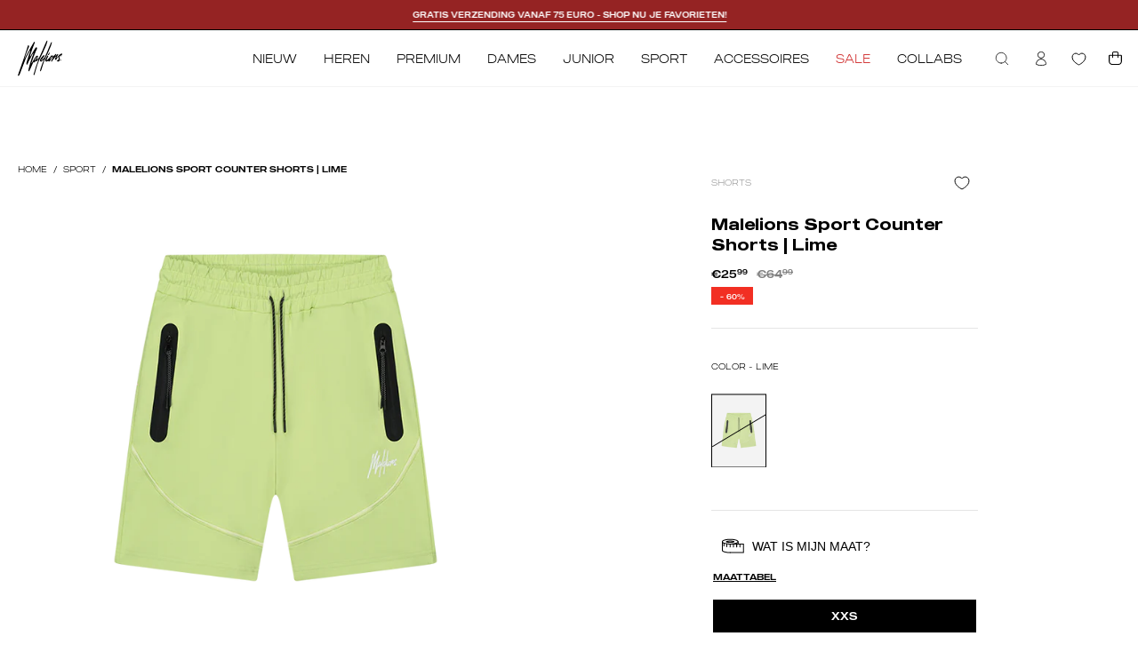

--- FILE ---
content_type: text/html; charset=utf-8
request_url: https://malelions.com/products/malelions-sport-counter-shorts-lime
body_size: 81658
content:
<!doctype html>
<html class="no-js no-touch" lang="nl">
  <head>
    

    <meta charset="utf-8">
    <meta http-equiv="X-UA-Compatible" content="IE=edge">
    <meta name="viewport" content="width=device-width, height=device-height, initial-scale=1.0, minimum-scale=1.0"><link rel="preconnect" href="https://cdn.shopify.com" crossorigin>
    <link rel="preconnect" href="https://fonts.shopify.com" crossorigin>
    <link rel="preconnect" href="https://monorail-edge.shopifysvc.com" crossorigin>
    <link rel="stylesheet" href="https://unpkg.com/swiper/swiper-bundle.min.css">
    <meta name="google-site-verification" content="d90flTdjQ-3cOHP8k5psRLhOFzgCczgse6If854ti34"><script type="text/javascript">
      // window.Watermelon = window.Watermelon || {};
      // window.Watermelon.key = "nLWGAbT6ObL";
      // window.Watermelon.toggled = false;
      // (function(d,s) {
      //     s = d.createElement('script');
      //     s.type = 'text/javascript';
      //     s.async = true;
      //     s.src = "https://wm-livechat-2-prod-dot-watermelonmessenger.appspot.com/assets/js/wm_plugin.js";
      //     d.getElementsByTagName('script')[0].appendChild(s);
      // }(document));
    </script>

    <script defer
      type="module"
      src="https://chatwidget-prod.web.app/embed/init.iife.js"
      data-watermelon-widget-id="g10ynrsvQnM"
      data-watermelon-settings-id="13130"></script>

    
<link rel="preload" href="//malelions.com/cdn/shop/t/4/assets/theme.css?v=110724860483485054881763636301" as="style">
    <link rel="preload" href="//malelions.com/cdn/shop/t/4/assets/vendor.js?v=74877493214922022811712653571" as="script">
    <link rel="preload" href="//malelions.com/cdn/shop/t/4/assets/theme.js?v=11796348143357714241712926219" as="script">
    <link rel="preload" href="//malelions.com/cdn/shop/t/4/assets/loading.svg?v=124704948986039972941712653571" as="image"><style data-shopify>:root { --loader-image-size: 150px; }:root { --loader-image-size: 320px; }html:not(.is-loading) .loading-overlay { opacity: 0; visibility: hidden; pointer-events: none; }
        .loading-overlay { position: fixed; top: 0; left: 0; z-index: 99999; width: 100vw; height: 100vh; display: flex; align-items: center; justify-content: center; background: var(--bg); transition: opacity 0.3s ease-out, visibility 0s linear 0.3s; }
        .loading-overlay .loader__image--fallback { width: 320px; height: 100%; background: var(--loader-image) no-repeat center center/contain; }
        .loader__image__holder { position: absolute; top: 0; left: 0; width: 100%; height: 100%; font-size: 0; display: flex; align-items: center; justify-content: center; animation: pulse-loading 2s infinite ease-in-out; }
        .loader__image { max-width: 150px; height: auto; object-fit: contain; }</style><script>
        const loadingAppearance = "once";
        const loaded = sessionStorage.getItem('loaded');

        if (loadingAppearance === 'once') {
          if (loaded === null) {
            sessionStorage.setItem('loaded', true);
            document.documentElement.classList.add('is-loading');
          }
        } else {
          document.documentElement.classList.add('is-loading');
        }
      </script><link rel="shortcut icon" href="//malelions.com/cdn/shop/files/malelions-signature-logo-vector_1_32x32.svg?v=1712932864" type="image/png">
<link 
        rel="preload" 
        as="font" 
        href="//malelions.com/cdn/fonts/lora/lora_n4.9a60cb39eff3bfbc472bac5b3c5c4d7c878f0a8d.woff2" 
        type="font/woff2" 
        crossorigin="anonymous"
        fetchpriority="high"><link 
      rel="preload" 
      as="font" 
      href="//malelions.com/cdn/shop/t/4/assets/MADE-Regular.woff2?v=162950322323574088581715357123" 
      type="font/woff2" 
      crossorigin="anonymous">
    <link 
      rel="preload" 
      as="font" 
      href="//malelions.com/cdn/shop/t/4/assets/MADE-Bold.woff2?v=78792562896313785951715357122" 
      type="font/woff2" 
      crossorigin="anonymous">
<style data-shopify>@font-face {
  font-family: Lora;
  font-weight: 400;
  font-style: normal;
  font-display: swap;
  src: url("//malelions.com/cdn/fonts/lora/lora_n4.9a60cb39eff3bfbc472bac5b3c5c4d7c878f0a8d.woff2") format("woff2"),
       url("//malelions.com/cdn/fonts/lora/lora_n4.4d935d2630ceaf34d2e494106075f8d9f1257d25.woff") format("woff");
}


@font-face {
  font-family: Lora;
  font-weight: 400;
  font-style: normal;
  font-display: swap;
  src: url("//malelions.com/cdn/fonts/lora/lora_n4.9a60cb39eff3bfbc472bac5b3c5c4d7c878f0a8d.woff2") format("woff2"),
       url("//malelions.com/cdn/fonts/lora/lora_n4.4d935d2630ceaf34d2e494106075f8d9f1257d25.woff") format("woff");
}



  @font-face {
  font-family: Lora;
  font-weight: 500;
  font-style: normal;
  font-display: swap;
  src: url("//malelions.com/cdn/fonts/lora/lora_n5.04efeb8e68ba4da62f0fd6abc2572b934a6148ba.woff2") format("woff2"),
       url("//malelions.com/cdn/fonts/lora/lora_n5.e033d2f9dd010c91e161af150080aa55acb1b9f4.woff") format("woff");
}






  @font-face {
  font-family: Lora;
  font-weight: 700;
  font-style: normal;
  font-display: swap;
  src: url("//malelions.com/cdn/fonts/lora/lora_n7.58a834e7e54c895806b2ffc982e4a00af29b1b9c.woff2") format("woff2"),
       url("//malelions.com/cdn/fonts/lora/lora_n7.05fdf76140ca6e72e48561caf7f9893c487c3f1b.woff") format("woff");
}






  



  



  



  @font-face {
  font-family: Lora;
  font-weight: 500;
  font-style: normal;
  font-display: swap;
  src: url("//malelions.com/cdn/fonts/lora/lora_n5.04efeb8e68ba4da62f0fd6abc2572b934a6148ba.woff2") format("woff2"),
       url("//malelions.com/cdn/fonts/lora/lora_n5.e033d2f9dd010c91e161af150080aa55acb1b9f4.woff") format("woff");
}


:root {--COLOR-PRIMARY-OPPOSITE: #ffffff;
  --COLOR-PRIMARY-OPPOSITE-ALPHA-20: rgba(255, 255, 255, 0.2);
  --COLOR-PRIMARY-LIGHTEN-DARKEN-ALPHA-20: rgba(26, 26, 26, 0.2);
  --COLOR-PRIMARY-LIGHTEN-DARKEN-ALPHA-30: rgba(26, 26, 26, 0.3);

  --PRIMARY-BUTTONS-COLOR-BG: #000000;
  --PRIMARY-BUTTONS-COLOR-TEXT: #ffffff;
  --PRIMARY-BUTTONS-COLOR-BORDER: #000000;

  --PRIMARY-BUTTONS-COLOR-LIGHTEN-DARKEN: #1a1a1a;

  --PRIMARY-BUTTONS-COLOR-ALPHA-05: rgba(0, 0, 0, 0.05);
  --PRIMARY-BUTTONS-COLOR-ALPHA-10: rgba(0, 0, 0, 0.1);
  --PRIMARY-BUTTONS-COLOR-ALPHA-50: rgba(0, 0, 0, 0.5);--COLOR-SECONDARY-OPPOSITE: #000000;
  --COLOR-SECONDARY-OPPOSITE-ALPHA-20: rgba(0, 0, 0, 0.2);
  --COLOR-SECONDARY-LIGHTEN-DARKEN-ALPHA-20: rgba(230, 230, 230, 0.2);
  --COLOR-SECONDARY-LIGHTEN-DARKEN-ALPHA-30: rgba(230, 230, 230, 0.3);

  --SECONDARY-BUTTONS-COLOR-BG: #ffffff;
  --SECONDARY-BUTTONS-COLOR-TEXT: #000000;
  --SECONDARY-BUTTONS-COLOR-BORDER: #ffffff;

  --SECONDARY-BUTTONS-COLOR-ALPHA-05: rgba(255, 255, 255, 0.05);
  --SECONDARY-BUTTONS-COLOR-ALPHA-10: rgba(255, 255, 255, 0.1);
  --SECONDARY-BUTTONS-COLOR-ALPHA-50: rgba(255, 255, 255, 0.5);--OUTLINE-BUTTONS-PRIMARY-BG: transparent;
  --OUTLINE-BUTTONS-PRIMARY-TEXT: #000000;
  --OUTLINE-BUTTONS-PRIMARY-BORDER: #000000;
  --OUTLINE-BUTTONS-PRIMARY-BG-HOVER: rgba(26, 26, 26, 0.2);

  --OUTLINE-BUTTONS-SECONDARY-BG: transparent;
  --OUTLINE-BUTTONS-SECONDARY-TEXT: #ffffff;
  --OUTLINE-BUTTONS-SECONDARY-BORDER: #ffffff;
  --OUTLINE-BUTTONS-SECONDARY-BG-HOVER: rgba(230, 230, 230, 0.2);

  --OUTLINE-BUTTONS-WHITE-BG: transparent;
  --OUTLINE-BUTTONS-WHITE-TEXT: #ffffff;
  --OUTLINE-BUTTONS-WHITE-BORDER: #ffffff;

  --OUTLINE-BUTTONS-BLACK-BG: transparent;
  --OUTLINE-BUTTONS-BLACK-TEXT: #000000;
  --OUTLINE-BUTTONS-BLACK-BORDER: #000000;--OUTLINE-SOLID-BUTTONS-PRIMARY-BG: #000000;
  --OUTLINE-SOLID-BUTTONS-PRIMARY-TEXT: #ffffff;
  --OUTLINE-SOLID-BUTTONS-PRIMARY-BORDER: #ffffff;
  --OUTLINE-SOLID-BUTTONS-PRIMARY-BG-HOVER: rgba(255, 255, 255, 0.2);

  --OUTLINE-SOLID-BUTTONS-SECONDARY-BG: #ffffff;
  --OUTLINE-SOLID-BUTTONS-SECONDARY-TEXT: #000000;
  --OUTLINE-SOLID-BUTTONS-SECONDARY-BORDER: #000000;
  --OUTLINE-SOLID-BUTTONS-SECONDARY-BG-HOVER: rgba(0, 0, 0, 0.2);

  --OUTLINE-SOLID-BUTTONS-WHITE-BG: #ffffff;
  --OUTLINE-SOLID-BUTTONS-WHITE-TEXT: #000000;
  --OUTLINE-SOLID-BUTTONS-WHITE-BORDER: #000000;

  --OUTLINE-SOLID-BUTTONS-BLACK-BG: #000000;
  --OUTLINE-SOLID-BUTTONS-BLACK-TEXT: #ffffff;
  --OUTLINE-SOLID-BUTTONS-BLACK-BORDER: #ffffff;--COLOR-HEADING: #000000;
  --COLOR-TEXT: #000000;
  --COLOR-TEXT-DARKEN: #000000;
  --COLOR-TEXT-LIGHTEN: #333333;
  --COLOR-TEXT-ALPHA-5: rgba(0, 0, 0, 0.05);
  --COLOR-TEXT-ALPHA-8: rgba(0, 0, 0, 0.08);
  --COLOR-TEXT-ALPHA-10: rgba(0, 0, 0, 0.1);
  --COLOR-TEXT-ALPHA-15: rgba(0, 0, 0, 0.15);
  --COLOR-TEXT-ALPHA-20: rgba(0, 0, 0, 0.2);
  --COLOR-TEXT-ALPHA-25: rgba(0, 0, 0, 0.25);
  --COLOR-TEXT-ALPHA-50: rgba(0, 0, 0, 0.5);
  --COLOR-TEXT-ALPHA-60: rgba(0, 0, 0, 0.6);
  --COLOR-TEXT-ALPHA-85: rgba(0, 0, 0, 0.85);

  --COLOR-BG: #ffffff;
  --COLOR-BG-ALPHA-25: rgba(255, 255, 255, 0.25);
  --COLOR-BG-ALPHA-35: rgba(255, 255, 255, 0.35);
  --COLOR-BG-ALPHA-60: rgba(255, 255, 255, 0.6);
  --COLOR-BG-ALPHA-65: rgba(255, 255, 255, 0.65);
  --COLOR-BG-ALPHA-85: rgba(255, 255, 255, 0.85);
  --COLOR-BG-OVERLAY: rgba(255, 255, 255, 0.75);
  --COLOR-BG-DARKEN: #e6e6e6;
  --COLOR-BG-LIGHTEN-DARKEN: #e6e6e6;
  --COLOR-BG-LIGHTEN-DARKEN-2: #cdcdcd;
  --COLOR-BG-LIGHTEN-DARKEN-3: #b3b3b3;
  --COLOR-BG-LIGHTEN-DARKEN-4: #9a9a9a;
  --COLOR-BG-LIGHTEN-DARKEN-CONTRAST: #b3b3b3;
  --COLOR-BG-LIGHTEN-DARKEN-CONTRAST-2: #999999;
  --COLOR-BG-LIGHTEN-DARKEN-CONTRAST-3: #808080;
  --COLOR-BG-LIGHTEN-DARKEN-CONTRAST-4: #666666;

  --COLOR-BG-SECONDARY: #f5f5f5;
  --COLOR-BG-SECONDARY-LIGHTEN-DARKEN: #dcdcdc;
  --COLOR-BG-SECONDARY-LIGHTEN-DARKEN-50: rgba(220, 220, 220, 0.5);
  --COLOR-BG-SECONDARY-LIGHTEN-DARKEN-CONTRAST: #767676;

  --COLOR-INPUT-BG: #ffffff;

  --COLOR-ACCENT: #000000;
  --COLOR-ACCENT-TEXT: #fff;

  --COLOR-BORDER: #d3d3d3;
  --COLOR-BORDER-ALPHA-15: rgba(211, 211, 211, 0.15);
  --COLOR-BORDER-ALPHA-30: rgba(211, 211, 211, 0.3);
  --COLOR-BORDER-ALPHA-50: rgba(211, 211, 211, 0.5);
  --COLOR-BORDER-ALPHA-65: rgba(211, 211, 211, 0.65);
  --COLOR-BORDER-LIGHTEN-DARKEN: #868686;
  --COLOR-BORDER-HAIRLINE: #f7f7f7;

  --COLOR-SALE-BG: #f22f23;
  --COLOR-SALE-TEXT: #ffffff;
  --COLOR-CUSTOM-BG: #ffffff;
  --COLOR-CUSTOM-TEXT: #000000;
  --COLOR-SOLD-BG: #000000;
  --COLOR-SOLD-TEXT: #ffffff;
  --COLOR-SAVING-BG: #f22f23;
  --COLOR-SAVING-TEXT: #ffffff;

  --COLOR-WHITE-BLACK: fff;
  --COLOR-BLACK-WHITE: #000;--COLOR-DISABLED-GREY: rgba(0, 0, 0, 0.05);
  --COLOR-DISABLED-GREY-DARKEN: rgba(0, 0, 0, 0.45);
  --COLOR-ERROR: #D02E2E;
  --COLOR-ERROR-BG: #f3cbcb;
  --COLOR-SUCCESS: #56AD6A;
  --COLOR-SUCCESS-BG: #ECFEF0;
  --COLOR-WARN: #ECBD5E;
  --COLOR-TRANSPARENT: rgba(255, 255, 255, 0);

  --COLOR-WHITE: #ffffff;
  --COLOR-WHITE-DARKEN: #f2f2f2;
  --COLOR-WHITE-ALPHA-10: rgba(255, 255, 255, 0.1);
  --COLOR-WHITE-ALPHA-20: rgba(255, 255, 255, 0.2);
  --COLOR-WHITE-ALPHA-25: rgba(255, 255, 255, 0.25);
  --COLOR-WHITE-ALPHA-50: rgba(255, 255, 255, 0.5);
  --COLOR-WHITE-ALPHA-60: rgba(255, 255, 255, 0.6);
  --COLOR-BLACK: #000000;
  --COLOR-BLACK-LIGHTEN: #1a1a1a;
  --COLOR-BLACK-ALPHA-10: rgba(0, 0, 0, 0.1);
  --COLOR-BLACK-ALPHA-20: rgba(0, 0, 0, 0.2);
  --COLOR-BLACK-ALPHA-25: rgba(0, 0, 0, 0.25);
  --COLOR-BLACK-ALPHA-50: rgba(0, 0, 0, 0.5);
  --COLOR-BLACK-ALPHA-60: rgba(0, 0, 0, 0.6);
  --COLOR-YELLOW: #ff4d01;--FONT-STACK-BODY: 'Made Outer Sans', Arial, sans-serif;
  --FONT-STYLE-BODY: normal;
  --FONT-STYLE-BODY-ITALIC: italic;
  --FONT-ADJUST-BODY: 0.8;

  --FONT-WEIGHT-BODY: 400;
  --FONT-WEIGHT-BODY-LIGHT: 300;
  --FONT-WEIGHT-BODY-MEDIUM: 700;
  --FONT-WEIGHT-BODY-BOLD: 700;

  --FONT-STACK-HEADING: 'Made Outer Sans', serif;
  --FONT-STYLE-HEADING: normal;
  --FONT-STYLE-HEADING-ITALIC: italic;
  --FONT-ADJUST-HEADING: 0.7;

  --FONT-WEIGHT-HEADING: 400;
  --FONT-WEIGHT-HEADING-LIGHT: 300;
  --FONT-WEIGHT-HEADING-MEDIUM: 700;
  --FONT-WEIGHT-HEADING-BOLD: 500;

  --FONT-STACK-NAV: 'Made Outer Sans', Arial, sans-serif;
  --FONT-STYLE-NAV: normal;
  --FONT-STYLE-NAV-ITALIC: italic;
  --FONT-ADJUST-NAV: 0.75;
  --FONT-ADJUST-NAV-TOP-LEVEL: 0.7;

  --FONT-WEIGHT-NAV: 400;
  --FONT-WEIGHT-NAV-LIGHT: 300;
  --FONT-WEIGHT-NAV-MEDIUM: 700;
  --FONT-WEIGHT-NAV-BOLD: 700;

  --FONT-ADJUST-PRODUCT-GRID: 0.9;

  --FONT-STACK-BUTTON: 'Made Outer Sans', Arial, sans-serif;
  --FONT-STYLE-BUTTON: normal;
  --FONT-STYLE-BUTTON-ITALIC: italic;
  --FONT-ADJUST-BUTTON: 0.65;

  --FONT-WEIGHT-BUTTON: 400;
  --FONT-WEIGHT-BUTTON-MEDIUM: 700;
  --FONT-WEIGHT-BUTTON-BOLD: 700;

  --FONT-STACK-SUBHEADING: 'Made Outer Sans', serif;
  --FONT-STYLE-SUBHEADING: normal;
  --FONT-ADJUST-SUBHEADING: 0.75;


  --FONT-WEIGHT-SUBHEADING: 400;
  --FONT-WEIGHT-SUBHEADING-BOLD: 500;

  --LETTER-SPACING-NAV: 0.0em;
  --LETTER-SPACING-SUBHEADING: 0.1em;
  --LETTER-SPACING-BUTTON: 0.125em;

  --BUTTON-TEXT-CAPS: uppercase;
  --SUBHEADING-TEXT-CAPS: uppercase;--FONT-SIZE-INPUT: 1rem;--RADIUS: 0px;
  --RADIUS-SMALL: 0px;
  --RADIUS-TINY: 0px;
  --RADIUS-BADGE: 0px;
  --RADIUS-CHECKBOX: 0px;
  --RADIUS-TEXTAREA: 0px;--PRODUCT-MEDIA-PADDING-TOP: 150.0%;--BORDER-WIDTH: 1px;--STROKE-WIDTH: 12px;--SITE-WIDTH: 1440px;
  --SITE-WIDTH-NARROW: 840px;--COLOR-UPSELLS-BG: #F1EFE8;
  --COLOR-UPSELLS-TEXT: #0B0B0B;
  --COLOR-UPSELLS-TEXT-LIGHTEN: #3e3e3e;
  --COLOR-UPSELLS-DISABLED-GREY-DARKEN: rgba(11, 11, 11, 0.45);
  --UPSELLS-HEIGHT: 130px;
  --UPSELLS-IMAGE-WIDTH: 20%;--ICON-ARROW-RIGHT: url( "//malelions.com/cdn/shop/t/4/assets/icon-chevron-right.svg?v=141670056379671077901712653571" );--ICON-CURSOR:  url( "//malelions.com/cdn/shop/t/4/assets/cursor-icon.png?v=81469589222899122561714374818" );--loading-svg: url( "//malelions.com/cdn/shop/t/4/assets/loading.svg?v=124704948986039972941712653571" );
  --icon-check: url( "//malelions.com/cdn/shop/t/4/assets/icon-check.svg?v=65056460148622690001712653570" );
  --icon-check-swatch: url( "//malelions.com/cdn/shop/t/4/assets/icon-check-swatch.svg?v=66502075846812319371712653571" );
  --icon-zoom-in: url( "//malelions.com/cdn/shop/t/4/assets/icon-zoom-in.svg?v=100918063842201612881712653571" );
  --icon-zoom-out: url( "//malelions.com/cdn/shop/t/4/assets/icon-zoom-out.svg?v=177447861156472445081712653570" );--collection-sticky-bar-height: 0px;
  --collection-image-padding-top: 60%;

  --drawer-width: 510px;
  --drawer-transition: transform 0.4s cubic-bezier(0.46, 0.01, 0.32, 1);--gutter: 20px;
  --gutter-mobile: 20px;
  --grid-gutter: 20px;
  --grid-gutter-mobile: 35px;--inner: 20px;
  --inner-tablet: 18px;
  --inner-mobile: 16px;--grid: repeat(4, minmax(0, 1fr));
  --grid-tablet: repeat(3, minmax(0, 1fr));
  --grid-mobile: repeat(2, minmax(0, 1fr));
  --megamenu-grid: repeat(4, minmax(0, 1fr));
  --grid-row: 1 / span 4;--scrollbar-width: 0px;--overlay: #000;
  --overlay-opacity: 1;--swatch-width: 100%;
  --swatch-height: 70px;
  --swatch-size: 22px;
  --swatch-size-mobile: 22px;

  
  --move-offset: 20px;

  
  --autoplay-speed: 2200ms;

  
--filter-bg: .95;
  
    --product-filter-bg: 0.95;}


@font-face {   
  font-family: 'Made Outer Sans';  
        src: 	url('//malelions.com/cdn/shop/t/4/assets/MADE-Thin.woff2?v=58794301482875069071715357123');   
        src: 	url('//malelions.com/cdn/shop/t/4/assets/MADE-Thin.woff2?v=58794301482875069071715357123#iefix') format("embedded-opentype"),
        url('//malelions.com/cdn/shop/t/4/assets/MADE-Thin.otf?v=49730492472365710381713284415') format("woff2");
       font-weight: 250;
       font-style: normal;
       font-display: swap;
}
@font-face {   
  font-family: 'Made Outer Sans';  
        src: 	url('//malelions.com/cdn/shop/t/4/assets/MADE-Regular.woff2?v=162950322323574088581715357123');   
        src: 	url('//malelions.com/cdn/shop/t/4/assets/MADE-Regular.woff2?v=162950322323574088581715357123#iefix') format("embedded-opentype"),
        url('//malelions.com/cdn/shop/t/4/assets/MADE-Regular.otf?v=21069283433770680231712937747') format("woff2");
       font-weight: normal;
       font-style: normal;
       font-display: swap;
}
@font-face {   
  font-family: 'Made Outer Sans';  
        src: 	url('//malelions.com/cdn/shop/t/4/assets/MADE-Medium.wpff2?v=36269');   
        src: 	url('//malelions.com/cdn/shop/t/4/assets/MADE-Medium.woff2?v=120708690219586326911715357122#iefix') format("embedded-opentype"),
        url('//malelions.com/cdn/shop/t/4/assets/MADE-Medium.woff2?v=120708690219586326911715357122') format("woff2");
       font-weight: 500;
       font-style: normal;
       font-display: swap;
}
@font-face {   
  font-family: 'Made Outer Sans';  
        src: 	url('//malelions.com/cdn/shop/t/4/assets/MADE-Bold.woff2?v=78792562896313785951715357122');   
        src: 	url('//malelions.com/cdn/shop/t/4/assets/MADE-Bold.woff2?v=78792562896313785951715357122#iefix') format("embedded-opentype"),
        url('//malelions.com/cdn/shop/t/4/assets/MADE-Bold.woff2?v=78792562896313785951715357122') format("woff2");
       font-weight: 700;
       font-style: normal;
       font-display: swap;
}</style><style id="critical-css">@charset "UTF-8";h1,h2,h3{display:block;color:var(--heading);font-family:var(--FONT-STACK-HEADING);font-weight:var(--FONT-WEIGHT-HEADING);font-style:var(--FONT-STYLE-HEADING);margin:0 0 .5em;font-size:var(--heading-size, 3rem);line-height:1.25}h1{--heading-size:calc(3rem * var(--adjust-heading));font-size:var(--heading-size)}.main-heading{--heading-size:calc(3rem * var(--adjust-heading));font-size:var(--heading-size);line-height:1.2}@media only screen and (max-width:1439px){h1{--heading-size:calc(2.5rem * var(--adjust-heading))}.main-heading{--heading-size:calc(2.5rem * var(--adjust-heading))}}.four-fifty-height{--min-h:450px}.four-fifty-height,.seven-fifty-height{min-height:var(--min-h)}.btn--small{--top-bottom-padding:10px;--left-right-padding:18px;min-width:0}.btn--quick .btn__text{display:block;white-space:nowrap;overflow:hidden;opacity:0;font-size:calc(.9rem * var(--adjust-button))!important}@keyframes fadeIn{0%{opacity:0}to{opacity:1}}.align--middle-center{align-items:center;justify-content:center;text-align:center}.main-heading{margin-bottom:0;color:var(--heading)}@media only screen and (max-width:479px){.main-buttons__item{justify-content:center}}.align--middle-center .main-buttons__item{justify-content:center}@media only screen and (max-width:1023px){.btn--quick .btn__text{display:none}}.no-touch .product__media__hover{position:absolute;top:0;left:0;right:0;bottom:0;z-index:1;background-color:var(--bg);visibility:hidden}.product-grid-item__swatch{position:relative;display:flex;align-items:center;justify-content:center;flex-wrap:wrap;margin:0 0 -6px;min-height:12px}@-moz-document url-prefix(){.product-grid-item__swatch{padding-bottom:1px}}@media (pointer:fine){.product-grid-item__swatch:before{content:"";position:absolute;top:-6px;left:0;right:0;bottom:0}}.product-grid-item__swatch .swatch__button:last-child{margin-right:0}.swatch__text-more{margin:0 0 6px;font-size:calc(.75rem * var(--adjust-product-grid));line-height:12px;animation:1s fadeIn}.product-grid__swatch--rectangle .swatch__text-more{line-height:10px}@media only screen and (max-width:479px){.swatch__text-more{font-size:calc(.9rem * var(--adjust-product-grid))}.btn{width:100%}}.product__media__slider{display:block;height:100%}.brick__section .main-buttons__item .btn{padding-left:10px!important;padding-right:10px!important;line-height:12px;line-height:19px;padding-top:0;padding-bottom:0;max-height:20px;font-size:10px;width:auto}.brick__section .featured-image__heading{font-weight:700!important;letter-spacing:-1.6px}.brick__section .featured-image__heading{color:var(--text)}.brick__block{position:relative;display:flex;justify-content:center;align-items:center;flex-direction:column;overflow:hidden}.brick__block__content,.brick__block__inner{width:100%;height:100%}.brick__block__inner{text-align:center;padding:var(--inner);display:flex;flex-direction:column;justify-content:center}.brick__block--image,.brick__block--image .brick__block__inner{padding:0}.brick__image{display:flex;height:100%}.featured-image__content{position:absolute;z-index:10}.featured-image__content-inner{max-width:740px;margin:0;padding:var(--inner)}.brick__section .brick__block__content h1{color:#fff;font-family:Made Outer Sans;font-style:normal;font-weight:400;line-height:30px}@font-face{font-family:'Made Outer Sans';src:url('https://malelions.com/cdn/shop/t/4/assets/MADE-Thin.woff2?v=58794301482875069071715357123');src:url('https://malelions.com/cdn/shop/t/4/assets/MADE-Thin.woff2?v=58794301482875069071715357123#iefix') format("embedded-opentype"),url('https://malelions.com/cdn/shop/t/4/assets/MADE-Thin.otf?v=49730492472365710381713284415') format("woff2");font-weight:250;font-style:normal;font-display:swap}@font-face{font-family:'Made Outer Sans';src:url('https://malelions.com/cdn/shop/t/4/assets/MADE-Regular.woff2?v=162950322323574088581715357123');src:url('https://malelions.com/cdn/shop/t/4/assets/MADE-Regular.woff2?v=162950322323574088581715357123#iefix') format("embedded-opentype"),url('https://malelions.com/cdn/shop/t/4/assets/MADE-Regular.otf?v=21069283433770680231712937747') format("woff2");font-weight:400;font-style:normal;font-display:swap}@font-face{font-family:'Made Outer Sans';src:url('https://malelions.com/cdn/shop/t/4/assets/MADE-Medium.wpff2?31718');src:url('https://malelions.com/cdn/shop/t/4/assets/MADE-Medium.woff2?v=120708690219586326911715357122#iefix') format("embedded-opentype"),url('https://malelions.com/cdn/shop/t/4/assets/MADE-Medium.woff2?v=120708690219586326911715357122') format("woff2");font-weight:500;font-style:normal;font-display:swap}@font-face{font-family:'Made Outer Sans';src:url('https://malelions.com/cdn/shop/t/4/assets/MADE-Bold.woff2?v=78792562896313785951715357122');src:url('https://malelions.com/cdn/shop/t/4/assets/MADE-Bold.woff2?v=78792562896313785951715357122#iefix') format("embedded-opentype"),url('https://malelions.com/cdn/shop/t/4/assets/MADE-Bold.woff2?v=78792562896313785951715357122') format("woff2");font-weight:700;font-style:normal;font-display:swap}#FeaturedImage--template--15511013589090__section_3_grid_content_XLhina--image_LtTEEe{--overlay-opacity:0.1}#FeaturedImage--template--15511013589090__section_3_grid_content_XLhina--image_LtTEEe .main-heading{--adjust-heading:calc(var(--FONT-ADJUST-HEADING) * 1.0)}@media only screen and (max-width:767px){h1{--heading-size:calc(2.25rem * var(--adjust-heading))}.main-heading{--heading-size:calc(2.25rem * var(--adjust-heading))}product-grid-item-swatch{display:none!important}.product__media__slide{display:none}.product__media__slide:first-of-type{display:block}.product__media__holder .product__media__slide:first-of-type figure img{object-fit:cover!important}.mobile-dot-navigation{position:absolute;bottom:20px;left:15px;display:flex;gap:4px;z-index:100}.mobile-dot-navigation span{width:12px;height:8px;border:1px solid #000}.mobile-dot-navigation span.first{background-color:#000}.product__media__slider{position:relative}}.palette--light .swatch__button .swatch__label[data-swatch=white i]{border:var(--BORDER-WIDTH) solid var(--COLOR-BLACK)}.palette--light .product-grid-item__swatch .swatch__button .swatch__label[data-swatch=white i]{border:none!important}.palette--light .swatch__button .swatch__label[data-swatch=white i]:after{width:calc(var(--adjust-size) - var(--BORDER-WIDTH))}.product-grid-item__swatch:before{content:unset}.card-variant-image.selected{border:1px solid #000}.has-image-variant-picker .product-grid__swatch--rectangle .swatch__text-more{min-width:20%;height:100%;flex:1;display:flex;padding:3px;align-items:center}.gap{gap:2px}.language-select p{color:#fff}@media (max-width:768px){.product__media__hover.hidden-mobile{display:none!important}.mobile-dot-navigation.hidden-mobile{display:none!important}.section-custom-footer .localization-form .select-popout__toggle{font-family:Helvetica;font-size:17px;font-weight:400}.footer-bottom .social-sharing-wrapper{display:none}.language-select p{min-width:150px}.language-select .select-popout{width:100%!important;margin-right:0!important}.select-popout button{font-size:17px;font-style:normal;font-weight:700;line-height:40px;text-transform:uppercase}}@media (max-width:420px){.language-select p{display:none}}.brick--3{flex:1}.brick--3 figure{width:100%;max-width:100%;height:100%}@media only screen and (max-width:1024px){.brick_grid--desktop{display:none}}:root{--swiper-theme-color:#007aff}:host{position:relative;display:block;margin-left:auto;margin-right:auto;z-index:1}:root{--swiper-navigation-size:44px}:root{--bg:var(--COLOR-BG);--bg-alpha-25:var(--COLOR-BG-ALPHA-25);--bg-alpha-35:var(--COLOR-BG-ALPHA-35);--bg-alpha-60:var(--COLOR-BG-ALPHA-60);--bg-darken:var(--COLOR-BG-DARKEN);--bg-lighten-darken:var(--COLOR-BG-LIGHTEN-DARKEN);--bg-lighten-darken-contrast:var(--COLOR-BG-LIGHTEN-DARKEN-CONTRAST);--bg-overlay:var(--COLOR-BG-OVERLAY);--bg-secondary:var(--COLOR-BG-SECONDARY);--bg-secondary-lighten-darken:var(--COLOR-BG-SECONDARY-LIGHTEN-DARKEN);--bg-secondary-lighten-darken-50:var(--COLOR-BG-SECONDARY-LIGHTEN-DARKEN-50);--bg-secondary-lighten-darken-contrast:var(--COLOR-BG-SECONDARY-LIGHTEN-DARKEN-CONTRAST);--text:var(--COLOR-TEXT);--text-darken:var(--COLOR-TEXT-DARKEN);--text-lighten:var(--COLOR-TEXT-LIGHTEN);--text-alpha-5:var(--COLOR-TEXT-ALPHA-5);--text-alpha-8:var(--COLOR-TEXT-ALPHA-8);--text-alpha-10:var(--COLOR-TEXT-ALPHA-10);--text-alpha-15:var(--COLOR-TEXT-ALPHA-15);--text-alpha-25:var(--COLOR-TEXT-ALPHA-25);--text-alpha-50:var(--COLOR-TEXT-ALPHA-50);--text-alpha-60:var(--COLOR-TEXT-ALPHA-60);--text-alpha-85:var(--COLOR-TEXT-ALPHA-85);--heading:var(--COLOR-HEADING);--accent:var(--COLOR-ACCENT);--accent-text:var(--COLOR-ACCENT-TEXT);--sale-bg:var(--COLOR-SALE-BG);--sale-text:var(--COLOR-SALE-TEXT);--custom-bg:var(--COLOR-CUSTOM-BG);--custom-text:var(--COLOR-CUSTOM-TEXT);--sold-bg:var(--COLOR-SOLD-BG);--sold-text:var(--COLOR-SOLD-TEXT);--saving-bg:var(--COLOR-SAVING-BG);--saving-text:var(--COLOR-SAVING-TEXT);--input-bg:var(--COLOR-INPUT-BG);--border:var(--COLOR-BORDER);--border-alpha-15:var(--COLOR-BORDER-ALPHA-15);--border-alpha-30:var(--COLOR-BORDER-ALPHA-30);--border-alpha-50:var(--COLOR-BORDER-ALPHA-50);--border-alpha-65:var(--COLOR-BORDER-ALPHA-65);--border-lighten-darken:var(--COLOR-BORDER-LIGHTEN-DARKEN);--hairline:var(--COLOR-BORDER-HAIRLINE);--error:var(--COLOR-ERROR);--error-bg:var(--COLOR-ERROR-BG);--success:var(--COLOR-SUCCESS);--success-bg:var(--COLOR-SUCCESS-BG);--disabled-grey:var(--COLOR-DISABLED-GREY);--disabled-grey-darken:var(--COLOR-DISABLED-GREY-DARKEN);--white:var(--COLOR-WHITE);--white-darken:var(--COLOR-WHITE-DARKEN);--white-alpha-10:var(--COLOR-WHITE-ALPHA-10);--white-alpha-25:var(--COLOR-WHITE-ALPHA-25);--white-alpha-50:var(--COLOR-WHITE-ALPHA-50);--white-alpha-60:var(--COLOR-WHITE-ALPHA-60);--black:var(--COLOR-BLACK);--black-lighten:var(--COLOR-BLACK-LIGHTEN);--black-alpha-10:var(--COLOR-BLACK-ALPHA-10);--black-alpha-20:var(--COLOR-BLACK-ALPHA-20);--black-alpha-25:var(--COLOR-BLACK-ALPHA-25);--black-alpha-50:var(--COLOR-BLACK-ALPHA-50);--black-alpha-60:var(--COLOR-BLACK-ALPHA-60);--discount-text:var(--COLOR-YELLOW);--upsells-bg:var(--COLOR-UPSELLS-BG);--upsells-text:var(--COLOR-UPSELLS-TEXT);--upsells-text-lighten:var(--COLOR-UPSELLS-TEXT-LIGHTEN);--upsells-disabled-grey-darken:var(--COLOR-UPSELLS-DISABLED-GREY-DARKEN)}:root{--adjust-body:var(--FONT-ADJUST-BODY);--adjust-heading:var(--FONT-ADJUST-HEADING);--adjust-button:var(--FONT-ADJUST-BUTTON);--adjust-nav:var(--FONT-ADJUST-NAV);--adjust-nav-top-level:var(--FONT-ADJUST-NAV-TOP-LEVEL);--adjust-accent:var(--FONT-ADJUST-SUBHEADING);--adjust-product-grid:var(--FONT-ADJUST-PRODUCT-GRID)}a{text-decoration:none}body,html{font-size:1rem}body{font-family:var(--FONT-STACK-BODY);font-weight:var(--FONT-WEIGHT-BODY);font-style:var(--FONT-STYLE-BODY);line-height:1.5625;color:var(--text);-webkit-font-smoothing:antialiased;-webkit-text-size-adjust:100%;position:relative}button,input{font-family:var(--FONT-STACK-BODY);font-weight:var(--FONT-WEIGHT-BODY);font-style:var(--FONT-STYLE-BODY);font-size:calc(1rem * var(--adjust-body));line-height:26px;border-radius:var(--RADIUS)}.h1,h1,h2,h3{display:block;color:var(--heading);font-family:var(--FONT-STACK-HEADING);font-weight:var(--FONT-WEIGHT-HEADING);font-style:var(--FONT-STYLE-HEADING);margin:0 0 .5em;font-size:var(--heading-size, 3rem);line-height:1.25}h1 a{text-decoration:none;font-weight:inherit;color:inherit}.h1,h1{--heading-size:calc(3rem * var(--adjust-heading));font-size:var(--heading-size)}@media only screen and (max-width:1439px){.h1,h1{--heading-size:calc(2.5rem * var(--adjust-heading))}}@media only screen and (max-width:767px){.h1,h1{--heading-size:calc(2.25rem * var(--adjust-heading))}}h2{--heading-size:calc(2.5rem * var(--adjust-heading));font-size:var(--heading-size)}h3{--heading-size:calc(1.75rem * var(--adjust-heading));font-size:var(--heading-size)}@media only screen and (max-width:1439px){h2{--heading-size:calc(2.1rem * var(--adjust-heading))}h3{--heading-size:calc(1.5rem * var(--adjust-heading))}}p{font-size:calc(1rem * var(--adjust-body))}p a{color:inherit;text-decoration:underline;text-decoration-thickness:var(--BORDER-WIDTH)}.subheading-text{font-family:var(--FONT-STACK-SUBHEADING);font-weight:var(--FONT-WEIGHT-SUBHEADING);font-size:calc(.875rem * var(--FONT-ADJUST-SUBHEADING));text-transform:var(--SUBHEADING-TEXT-CAPS);letter-spacing:var(--LETTER-SPACING-SUBHEADING);color:inherit}*,:after,:before,input{box-sizing:border-box}body,html{padding:0;margin:0}input{background:0 0}details,figure,header,main,nav,section,summary{display:block}details,header,main{overflow:hidden}input[type=search]::-webkit-search-cancel-button,input[type=search]::-webkit-search-decoration{-webkit-appearance:none}template{display:none}ul{margin:0 0 calc(var(--gutter)/ 2) 20px;padding:0}ul ul{margin:4px 0 5px 20px}li{margin-bottom:.25em}img{border:0}svg:not(:root){overflow:hidden}img{max-width:100%}form{margin-bottom:0}button,input{color:var(--text);padding:0;margin:0;line-height:26px}button{background:0 0;border:none}button,input{-webkit-appearance:none;-moz-appearance:none}button{background:0 0;border:none;display:inline-block;font-family:var(--FONT-STACK-BODY);font-weight:var(--FONT-WEIGHT-BODY);font-style:var(--FONT-STYLE-BODY)}input{font-size:var(--FONT-SIZE-INPUT);border:var(--BORDER-WIDTH) solid var(--border);background:var(--input-bg);max-width:100%;padding:13px 20px}::-webkit-input-placeholder{color:var(--text)}::-moz-placeholder{color:var(--text)}:-ms-input-placeholder{color:var(--text)}:-moz-placeholder{color:var(--text)}option{color:var(--black);background-color:var(--white)}:root{--full-height:100vh;--three-quarters:75vh;--two-thirds:66vh;--one-half:50vh;--one-third:33vh;--one-fifth:20vh;--announcement-height:0px;--content-full:calc(100vh - var(--header-height, 0px) - var(--announcement-height, 0px));--light-gray:#BFBFBF;--black:black}.seven-fifty-height{--min-h:750px}.seven-fifty-height{min-height:var(--min-h)}a{color:var(--text);background:0 0}.btn{--top-bottom-padding:15px;--left-right-padding:22px;--btn-inner-top-bottom:calc(var(--top-bottom-padding) * var(--adjust-button));--btn-inner-left-right:calc(var(--left-right-padding) * var(--adjust-button));position:relative;display:inline-block;overflow:hidden;padding:var(--btn-inner-top-bottom) var(--btn-inner-left-right);line-height:1.53;border-radius:var(--RADIUS);border:var(--BORDER-WIDTH) solid var(--btn-border);background:var(--btn-bg);color:var(--btn-text);text-transform:var(--BUTTON-TEXT-CAPS);text-decoration:none;box-shadow:none;font-family:var(--FONT-STACK-BUTTON);font-weight:var(--FONT-WEIGHT-BUTTON);font-style:var(--FONT-STYLE-BUTTON);font-size:calc(1rem * var(--adjust-button));text-align:center;letter-spacing:var(--LETTER-SPACING-BUTTON);will-change:color,border,background;z-index:1;font-weight:250}.btn:before{content:"";position:absolute;display:flex;left:calc(var(--BORDER-WIDTH) * -1);top:calc(var(--BORDER-WIDTH) * -1);right:calc(var(--BORDER-WIDTH) * -1);bottom:calc(var(--BORDER-WIDTH) * -1);transform:scaleY(0);transform-origin:top center;will-change:transform;z-index:-1;opacity:.3;background:var(--btn-bg-hover)}.btn{--btn-border:var(--text);--btn-bg:var(--text);--btn-text:var(--bg);--btn-bg-hover:var(--bg-lighten-darken)}.btn--white{--btn-border:var(--white);--btn-bg:var(--white);--btn-text:var(--black);--btn-bg-hover:var(--black-alpha-25)}.btn--white.btn--outline{--btn-border:var(--OUTLINE-BUTTONS-WHITE-BORDER);--btn-bg:var(--OUTLINE-BUTTONS-WHITE-BG);--btn-text:var(--OUTLINE-BUTTONS-WHITE-TEXT)}.btn--medium{--top-bottom-padding:8.5px;--left-right-padding:20px}@media only screen and (min-width:480px){.btn{min-width:120px}.btn--medium{min-width:100px}}.banner-image__buttons .banner-image__btn{font-size:16px!important;letter-spacing:1.5px!important;padding-top:0;padding-bottom:0}.banner-image__buttons .banner-image__btn{padding-top:4px;padding-bottom:4px;margin-top:10px}.link-level1 .navlink.navlink--grandchild span{font-weight:250}.custom-banner-anchor{z-index:101!important}@keyframes pulse{0%{opacity:.1}50%{opacity:1}to{opacity:.1}}.text-highlight__break{display:block}.loader--line{position:relative;height:4px;display:block;background-color:var(--PRIMARY-BUTTONS-COLOR-ALPHA-05);border-radius:2px;overflow:hidden;width:100%;opacity:0;visibility:hidden}.loader-indeterminate{background-color:var(--PRIMARY-BUTTONS-COLOR-BG)}.loader-indeterminate:before{content:"";position:absolute;background-color:inherit;top:0;left:-35%;width:100%;bottom:0;will-change:transform;animation:2.1s cubic-bezier(.65,.815,.735,.395) infinite indeterminate}.loader-indeterminate:after{content:"";position:absolute;background-color:inherit;top:0;left:-200%;width:100%;bottom:0;will-change:transform;animation:2.1s cubic-bezier(.165,.84,.44,1) infinite indeterminate-short;animation-delay:1.15s}@keyframes indeterminate{0%{transform:translate(0) scaleX(.35)}60%{transform:translate(50%) scaleX(.9)}to{transform:translate(100%) scaleX(.9)}}@keyframes indeterminate-short{0%{transform:translate(0) scaleX(2)}60%{transform:translate(460px) scaleX(.01)}to{transform:translate(460px) scaleX(.01)}}@keyframes pulse-loading{0%{opacity:1}50%{opacity:.25}to{opacity:1}}.popular-searches,.predictive-search{visibility:hidden;transform-origin:center top;transform:scaleY(0)}.search-popdown__body--fixed .search-form__inner{transform-origin:center top;transform:scaleY(0);visibility:hidden}.search-popdown__body--fixed .search-form__input-holder{opacity:0;transform:translateY(-10px)}.main-content:before{content:"";position:fixed;top:0;left:0;right:0;width:100%;height:100vh;z-index:130;opacity:0;visibility:hidden;background:var(--overlay)}.predictive-search__loader{margin:auto}predictive-search:not([loading]) .predictive-search__loading-state{display:none}.text-light{--text:var(--white);--text-alpha-50:rgb(255 255 255 / 50%);--heading:var(--white);--overlay:var(--black);color:var(--text)}.text-center{text-align:center}.backdrop--radial{position:relative}.backdrop--radial:before{content:"";position:absolute;top:-100px;bottom:-100px;left:-200px;right:-200px;z-index:-1;border-radius:50%;background:radial-gradient(#00000026,#0000 65%)}.caps-letter-spacing-nav .caps{letter-spacing:var(--LETTER-SPACING-NAV)!important}.caps{text-transform:uppercase!important}.cv-h{content-visibility:hidden}.hidden{display:none!important}.visually-hidden{position:absolute;overflow:hidden;clip:rect(0 0 0 0);height:1px;width:1px;margin:-1px;padding:0;border:0}.align--bottom-left{align-items:flex-end;justify-content:flex-start;text-align:left}.search-form__inner input{background:#f5f5f5}:root{--site-width:var(--SITE-WIDTH);--site-width-narrow:var(--SITE-WIDTH-NARROW);--wrapper-width:calc(100vw - var(--scrollbar-width) - var(--gutter-mobile) * 2)}@media only screen and (min-width:1024px) and (max-width:1439px){:root{--wrapper-width:calc(100vw - var(--scrollbar-width) - var(--gutter) * 2)}}.no-js .drawer,.no-js .lazy-image.is-loading:after,.no-js .localization-form .select-popout[data-popout],.no-js .product__media__slide:not(:first-child){display:none!important}.no-js img[loading].is-loading{opacity:1;z-index:auto}.no-js figure.lazy-image.is-loading{z-index:0;background-color:transparent}.no-js img[loading].is-loading{vertical-align:top}.no-js .header__dropdown{background:var(--bg);transform:scaleY(0);transform-origin:center top}.no-js .header__dropdown__image{opacity:1}.icon{fill:none;stroke-width:var(--STROKE-WIDTH);display:inline-block;width:100%;height:100%}.icon-select{width:15px;height:15px}.icon-close{display:block;width:100%;height:100%}.icon-hamburger{display:block;width:28px;height:28px}.lazy-image{position:relative;margin:0;overflow:hidden}.lazy-image:after{content:none;display:none}.lazy-image.is-loading{z-index:1}img[loading].is-loading{opacity:.000001}.background-size-cover{background-size:cover;position:absolute;top:0;left:0;overflow:hidden;width:100%;height:100%;display:block;background-color:var(--bg)}.background-size-cover img{display:block;object-fit:cover;width:100%;height:100%;min-height:100%;object-position:top}.product-grid-item__image .background-size-cover img{object-fit:contain!important;object-position:center}.image-fill{position:relative;overflow:hidden}input:-webkit-autofill{-webkit-box-shadow:0 0 0 1000px #fff inset}input{-webkit-appearance:none}html{scroll-behavior:smooth;--scroll-behavior:smooth}html body{color:var(--text);background-color:var(--bg)}html body *{-webkit-font-smoothing:antialiased}body,html{background-color:var(--bg);min-height:100%;min-width:320px}.skip-link{position:absolute!important;overflow:hidden;clip:rect(0 0 0 0);height:1px;width:1px;margin:-1px;padding:0;border:0}.wrapper{width:var(--site-width);max-width:100%;margin:0 auto;padding:0 var(--gutter-mobile)}.wrapper:after{content:"";display:table;clear:both}@media only screen and (min-width:1024px){.wrapper{padding:0 var(--gutter)}}.section-padding{--padding-top:var(--PT);--padding-bottom:var(--PB);padding-top:var(--padding-top);padding-bottom:var(--padding-bottom)}@media only screen and (min-width:768px) and (max-width:1023px){.section-padding{--padding-top:calc(var(--PT) * .8);--padding-bottom:calc(var(--PB) * .8)}}@media only screen and (max-width:767px){h2{--heading-size:calc(1.75rem * var(--adjust-heading))}h3{--heading-size:calc(1.25rem * var(--adjust-heading))}.section-padding{--padding-top:calc(var(--PT) * .6);--padding-bottom:calc(var(--PB) * .6)}}.main-content{display:block;overflow:initial;min-height:var(--content-min)}.main-content>.shopify-section:first-child{--full-height:var(--content-full)}.main-buttons{margin:4px -8px 0;display:flex;flex-flow:row wrap;justify-content:center;align-items:center}@media only screen and (max-width:479px){.main-buttons{flex-flow:column;align-items:normal}}.main-buttons__item{display:flex;align-items:center;margin:16px 8px 0}@media only screen and (max-width:479px){.main-buttons__item{justify-content:center}.banner-image__heading.text__heading{line-height:44px}}.item--bottom-center .main-buttons__item,.item--center .main-buttons__item{justify-content:center}.item--center{text-align:center}.item--center .banner-image__text-container{align-items:center}.item--center.item--bottom-center .banner-image__text-container{align-items:flex-end}.item--center .banner-image__text-container{justify-content:center}.overlay{position:absolute;top:0;left:0;width:100%;height:100%;z-index:2;background:var(--overlay);opacity:var(--overlay-opacity)}[data-collapsible-trigger-mobile] .icon,[data-collapsible-trigger] .icon{position:absolute;color:inherit;display:flex;align-items:center;justify-content:center}:root{--flickity-btn-size:40px;--flickity-btn-position:10px}.pswp__button--arrow--left,.pswp__button--arrow--right{width:var(--flickity-btn-size);height:var(--flickity-btn-size);color:var(--text);background:var(--bg);box-shadow:0 1px 1px #00000014,0 1px 5px #0000000f;transform:translateY(-50%);-webkit-backface-visibility:hidden;backface-visibility:hidden;overflow:hidden;border-radius:50%;will-change:opacity,transform;transform-origin:top}.pswp__button--arrow--left{left:var(--flickity-btn-position)}.pswp__button--arrow--right{right:var(--flickity-btn-position)}.pswp__button{--icon-size:18px;opacity:1;visibility:visible}.pswp__button:before{content:"";position:absolute;top:0;right:0;bottom:0;left:0;margin:auto;width:var(--icon-size);height:var(--icon-size);background:var(--text);-webkit-mask-size:var(--icon-size);mask-size:var(--icon-size);-webkit-mask-repeat:no-repeat;mask-repeat:no-repeat;-webkit-mask-position:center center;mask-position:center center;max-width:100%;max-height:100%}.pswp__button--close:before{content:none}.pswp__button--arrow--left:before{-webkit-mask-image:var(--ICON-ARROW-RIGHT);mask-image:var(--ICON-ARROW-RIGHT);transform:rotate(180deg)}.pswp__button--arrow--right:before{-webkit-mask-image:var(--ICON-ARROW-RIGHT);mask-image:var(--ICON-ARROW-RIGHT)}.pswp{display:none;position:absolute;width:100%;height:100vh;left:0;top:0;overflow:hidden;touch-action:none;z-index:1500;-webkit-text-size-adjust:100%;-webkit-backface-visibility:hidden;outline:0}.pswp *{box-sizing:border-box}.pswp__bg{position:absolute;left:0;top:0;width:100%;height:100%;background:#000;opacity:0;transform:translateZ(0);-webkit-backface-visibility:hidden;will-change:opacity}.pswp__scroll-wrap{position:absolute;left:0;top:0;width:100%;height:100%;overflow:hidden}.pswp__container{touch-action:none;position:absolute;left:0;right:0;top:0;bottom:0}.pswp__container{-webkit-touch-callout:none}.pswp__bg{will-change:opacity}.pswp__container{-webkit-backface-visibility:hidden}.pswp__item{position:absolute;left:0;right:0;top:0;bottom:0;overflow:hidden}.announcement-bar-static{position:relative;z-index:135}.announcement-bar-static{overflow:hidden}.announcement{position:relative;width:100%;min-width:32px;text-align:center;color:var(--text);background:var(--bg) no-repeat center center/cover;letter-spacing:var(--letter-spacing);line-height:1.5;white-space:nowrap}.announcement.subheading-text{--text-size:calc(.75rem * var(--adjust-accent));--heading-size:var(--text-size);font-size:var(--text-size)}.announcement a{display:inline-block;color:inherit}.announcement-bar-static .announcement{z-index:100}.announcement--bottom-border{border-bottom:var(--BORDER-WIDTH) solid var(--border)}.announcement__slider[data-slider] .announcement__slide{overflow:hidden}.announcement__slide{width:100%;padding:var(--padding) 0}.announcement__text{display:inline-block;width:max-content;white-space:nowrap;color:var(--text)}.announcement__text .text-highlight__break{display:inline-block;color:var(--text)}.announcement__scale{display:inline-flex;align-items:center}.announcement__slider{position:relative;z-index:2}.ie11-error-message{font-weight:var(--FONT-WEIGHT-BODY-BOLD);font-size:calc(1.25rem * var(--adjust-body));text-align:center;display:none}.shopify-section-header{position:relative;width:100%;z-index:9000}.site-header{--highlight:var(--text);position:relative;z-index:5;width:100%;min-width:320px;background-color:var(--bg);color:var(--text);overflow:initial;-webkit-overflow-scrolling:touch}.site-header>.wrapper:not(.aos-initialized){transform:translateZ(0)}.site-header>.wrapper{--header-sticky-height:60px;position:relative;display:flex;align-items:center;width:100%;min-height:var(--header-sticky-height);height:inherit}.site-header a{text-decoration:none}.site-header__background{position:absolute;top:0;left:0;width:100%;height:0;background:inherit}.logo{position:relative;z-index:1;text-align:left;margin:11px 0;padding-right:var(--inner);max-width:calc(100% - 120px);display:flex;align-items:center;font-size:calc(1.125rem * var(--adjust-heading));line-height:1.3;color:inherit;word-break:break-word}@media (pointer:coarse){.logo{position:relative;padding-right:0}.site-header:not(.js__header__clone) .nav--default{display:none}}@media only screen and (max-width:479px){.logo{max-width:calc(100% - 124px)}:root{--drawer-width:100vw}}@media (pointer:fine){.site-header--nav-left .logo:not(.logo--compress){padding-left:20px;margin-left:auto;margin-right:auto}}.logo__image{position:absolute;top:0;left:0;width:100%;height:100%;object-fit:contain;object-position:left;image-rendering:auto}.logo__image-link{position:relative;color:var(--text);max-width:100%}.logo__image-link--other,.logo__image-link--single{display:block}.logo__image-push{display:block;height:0}.nav{--icon-size:26px;--inner:15px;font-family:Made Outer Sans;font-style:var(--FONT-STYLE-NAV);font-size:calc(1rem * var(--adjust-nav));list-style:none;display:flex;align-items:stretch;position:absolute;top:0;left:0;right:0;height:100%;width:100%;z-index:0}@media only screen and (min-width:1024px){:root{--flickity-btn-position:calc(var(--flickity-btn-size) / -2)}.nav{padding-right:var(--gutter);padding-left:var(--gutter)}}.nav--weight-normal .navlink{font-weight:var(--FONT-WEIGHT-NAV)}.site-header--nav-left .nav--default{justify-content:flex-start;padding-left:calc(var(--gutter) - var(--inner))}.cart-indicator{fill:var(--accent);stroke:none;visibility:hidden}.cart__toggle--animation .cart-indicator{animation:1.7s infinite pulse}.navlink{position:relative;display:block;padding:3px 0;text-decoration:none;z-index:10}.menu__item .search-popdown svg,.navlink.icon-user svg{width:18px;height:18px}.wishlist-header-link{margin-right:10px}.wishlist-header-link .wkh-button{padding:8px!important}@media only screen and (min-width:768px){.navlink{padding-bottom:20px;margin-bottom:0!important}.dropdown__family{padding-top:0!important}}.menu__item>.navlink{min-height:100%}.navlink--toplevel{display:flex;align-items:center;padding:var(--inner);font-size:calc(1rem * var(--adjust-nav-top-level))}.grandparent .navlink--child>.navtext,.navlink--toplevel>.navtext{position:relative;display:inline-block;text-decoration:none!important;font-family:Made Outer Sans!important}.grandparent .navlink--child>.navtext:after,.grandparent .navlink--child>.navtext:before,.navlink--toplevel>.navtext:after,.navlink--toplevel>.navtext:before{content:"";position:absolute;left:0;bottom:-.1rem;width:100%;height:var(--BORDER-WIDTH);display:block;background:var(--btn-text,var(--text))}.grandparent .navlink--child>.navtext:before,.navlink--toplevel>.navtext:before{transform:scaleX(0);transform-origin:left}.grandparent .navlink--child>.navtext:after,.navlink--toplevel>.navtext:after{transform-origin:right}.grandparent .navlink--child>.navtext:after,.navlink--toplevel>.navtext:after{opacity:0}.navlink--dot>.navtext:before{display:none}.navlink--dot>.navtext:after{border-radius:100%;width:max(var(--dot-size),2px);height:max(var(--dot-size),2px);left:50%;bottom:-.4rem;transform-origin:center;transform:translate(-50%) scale(.25)}.navlink--highlight{color:var(--highlight)!important}.navlink--highlight .navtext:after,.navlink--highlight .navtext:before{background:var(--highlight)!important}.navlink--icon{padding:8px;display:flex;align-items:center;margin-right:10px}.navlink--icon:last-child{margin-right:0}.navlink--icon .icon{width:var(--icon-size);height:var(--icon-size);stroke-width:calc(var(--STROKE-WIDTH) - 4px)}.navtext{position:relative;display:block}.menu__items{display:flex;align-items:stretch;justify-content:center}.menu__item{display:flex;align-items:center;margin:0}.menu__item--icon{margin-right:10px}.menu__item--icon:last-child{margin-right:0}.menu__item--icons{z-index:12;display:flex;align-items:center;margin:0 -10px 0 20px}.site-header--nav-left .menu__item--icons{position:absolute;top:0;right:var(--gutter);height:100%;display:flex;align-items:center;justify-content:flex-end}@media only screen and (max-width:1023px){.menu__item--icons{margin-right:10px}.site-header--nav-left .menu__item--icons{right:var(--gutter-mobile)}}.menu__item--compress{display:none;align-items:center;justify-content:flex-end}.header__dropdown{--text:var(--COLOR-TEXT);position:absolute;top:100%;background:0 0;line-height:22px;margin:0;text-align:left;visibility:hidden;-webkit-backface-visibility:hidden;backface-visibility:hidden}.header__dropdown__wrapper{overflow-y:auto;max-height:calc(100vh - var(--header-height));transform:translateY(-10px);opacity:0}.dropdown__family{display:flex;flex-direction:column;padding:10px 0;font-size:calc(1rem * var(--adjust-nav))}.header__dropdown__image{position:relative;letter-spacing:initial;opacity:0;height:100%}.header__dropdown__image .hero__title{color:var(--white);font-size:24px;font-style:normal;font-weight:700;line-height:24px;margin:0;text-align:center}.header__dropdown__image button{margin-top:17px;color:var(--white)}.header__dropdown__image .hero__content{padding:30px 10px;margin:0;max-width:none;display:flex;justify-content:center;flex-direction:column;align-items:center;width:100%}.hero__content__wrapper{display:flex;position:absolute;top:0;right:0;z-index:200;width:100%;height:100%;overflow:hidden}.link-over-image{position:absolute;width:100%;height:100%;top:0;left:0;z-index:20}.header__dropdown__image .background-size-cover{transform-origin:bottom center;will-change:transform;-webkit-backface-visibility:hidden;backface-visibility:hidden}.header__dropdown__image .image-fill{height:100%;min-height:170px;width:100%}.mobile-menu_item a.see-all-menu{font-size:14px!important;width:100%!important;padding:10px 0!important;border:1px solid #000;display:block;text-align:center;background:#000;color:#fff;text-transform:uppercase;font-weight:400!important;margin-top:30px;margin-bottom:10px}.grandparent .header__dropdown{width:100%;max-width:100vw;left:0;z-index:-1}.grandparent .header__dropdown__wrapper{padding:50px 0;background-color:#fff}.grandparent .header__dropdown__inner{display:flex;justify-content:space-between;margin:0 auto}.grandparent .header__grandparent__links{flex:3;display:grid;align-content:start;row-gap:1.5em;margin-left:calc(var(--gutter)/ 2)}.grandparent .dropdown__family,.grandparent .menu__block--narrow{margin-right:calc(var(--gutter)/ 2)}.grandparent .menu__block--narrow{flex:1}.grandparent .navlink--child,.grandparent .navlink--grandchild{display:inline-block;will-change:transform;margin-right:auto;padding-right:5px}.grandparent .navlink--child>.navtext{display:inline-block;position:relative;font-size:calc(1.25rem * var(--adjust-nav))}.grandparent .navlink--grandchild>.navtext{color:#000;opacity:1!important}.grandparent .navlink--child{margin-bottom:5px}.grandparent.no-images .header__dropdown__inner{width:calc(var(--wrapper-width) + var(--gutter)/ 2)}.grandparent.kids-1 .header__grandparent__links{grid-template-columns:repeat(1,minmax(0,1fr))}.grandparent.kids-2 .header__grandparent__links{grid-template-columns:repeat(2,minmax(0,1fr))}.grandparent.kids-3 .header__grandparent__links{grid-template-columns:repeat(3,minmax(0,1fr))}.grandparent.kids-4 .header__grandparent__links{grid-template-columns:repeat(4,minmax(0,1fr))}.grandparent.kids-6 .header__grandparent__links,.grandparent.kids-9 .header__grandparent__links{grid-template-columns:repeat(5,minmax(0,1fr))}[class*=images-].grandparent.kids-4 .header__grandparent__links{grid-template-columns:repeat(2,minmax(0,1fr))}[class*=images-].grandparent .dropdown__family{max-width:calc(var(--wrapper-width)/ 5 * 2)}.grandparent.kids-2.images-1 .header__grandparent__links{grid-template-columns:repeat(2,minmax(0,1fr))}.grandparent.kids-3.images-1 .header__grandparent__links,.grandparent.kids-4.images-1 .header__grandparent__links{grid-template-columns:repeat(3,minmax(0,1fr))}.mobile-menu{position:absolute;top:0;right:0;bottom:0;display:none;align-items:center;justify-content:flex-end;color:var(--text);touch-action:manipulation;padding-right:calc(var(--gutter) - 12px)}@media (pointer:coarse){.mobile-menu{display:flex}}@media only screen and (max-width:1024px){.mobile-menu{padding-right:8px}}.mobile-menu__button{position:relative;z-index:5;display:flex;align-items:center;justify-content:center;color:var(--text);touch-action:manipulation;width:44px;height:44px;padding:8px;margin-right:5px;color:#000}.mobile-menu__button.cart__toggle{margin-right:5px}@media only screen and (max-width:767px){.mobile-menu__button{margin-right:15px!important}.mobile-menu__button.cart__toggle{margin-right:0!important}.search-popdown svg{transform:scale(.9)}.mobile-menu__button.cart__toggle svg{width:18px}}.mobile-menu__button:last-child{margin-right:0;margin-left:0!important}.mobile-menu__button .icon{stroke-width:10px}.mobile-menu__button .icon-search{transform:translate(2px)}.logo-menu{border-bottom:1px solid #f3f3f3}.cart__toggle{position:relative;font-size:calc(.875rem * var(--adjust-body));white-space:nowrap;margin-top:-2px}.cart__toggle svg,.wishlist-header-link svg{width:15px!important;height:15px!important}.mobile-nav{--sublist-padding:8px;--line-height:1.4;line-height:var(--line-height);font-family:var(--FONT-STACK-NAV);font-style:var(--FONT-STYLE-NAV);margin:10px 0 0}.mobile-nav--weight-normal{font-weight:var(--FONT-WEIGHT-NAV)}.mobile-navlink{display:block;width:100%}.mobile-navlink--highlight{color:var(--highlight)}.mobile-navlink--level-1{font-size:calc(1.5rem * var(--adjust-nav-top-level));padding:15px var(--inner)}.mobile-navlink--level-2{font-size:calc(1rem * var(--adjust-nav));padding:12px 5px 12px var(--inner)}.mobile-navlink--level-3{font-size:calc(1rem * var(--adjust-nav));padding:7px 5px 7px 65px}.drawer{will-change:transform;position:fixed;width:var(--drawer-width);overflow-y:auto;overflow-x:hidden;top:0;bottom:0;z-index:9999;color:var(--text);background-color:var(--bg);visibility:hidden}.drawer--left{right:100vw}.drawer--nav{padding-bottom:var(--inner)}.js-drawer-open{overflow-y:hidden;touch-action:none;-ms-touch-action:none;position:fixed;width:100%;height:100%}.drawer__header{border-bottom:1px solid #e9e9e9;display:flex;align-items:center;justify-content:space-between;width:100%;min-height:56px;max-height:56px;padding:var(--inner);position:relative}.bag-indicator-shop{position:absolute;margin-top:3px}.drawer__close-button{position:absolute;top:8px;right:0;width:54px;height:54px;color:inherit;text-decoration:none;z-index:1;padding:16px}.drawer__close-button svg{display:block;width:100%;height:100%}.drawer__overlay{position:fixed;top:0;right:0;bottom:0;left:0;background:var(--black);opacity:0;visibility:hidden;content:"";z-index:9998}.cart-drawer{will-change:transform;overflow-y:auto;overflow-x:hidden;position:fixed;top:0;bottom:0;max-width:100%;min-width:320px;z-index:9999;display:flex;flex-direction:column;height:100%;width:var(--drawer-width);left:100vw;background-color:var(--bg);visibility:hidden;opacity:0;scrollbar-width:none;-ms-overflow-style:none}.cart-drawer::-webkit-scrollbar{display:none}.product-grid-options-size .soldout{border:1px solid #efeeee;background:#f5f5f566;color:#dbdbdb}.product-grid-options-size .soldout .size-option{border:none}.footer-blocks{--gutter:20px;--offset:calc(var(--gutter) * -1);display:grid;grid-template-columns:minmax(0,1fr);gap:var(--gutter);padding-bottom:var(--gutter)}@media only screen and (min-width:1024px){.footer-blocks{display:flex;flex-flow:row wrap;margin:0 calc(var(--offset)/ 2);gap:0;padding-bottom:0}}@media only screen and (min-width:768px) and (max-width:1023px){.footer-blocks{grid-template-columns:repeat(2,minmax(0,1fr))}}.social-sharing-wrapper{line-height:0;margin-bottom:20px}@media only screen and (max-width:767px){.footer-title__button .icon{top:0;right:0;width:14px;height:100%}.banner-image__text-wrapper>.text__heading{margin-bottom:10px!important}.banner-image__text-wrapper>:not(.banner-image__subheading):last-child{margin-bottom:60px!important}.social-sharing-wrapper{display:flex;flex-wrap:wrap;align-items:center;justify-content:flex-start;margin-bottom:0}}@media only screen and (min-width:767px){.social-sharing-wrapper{margin-top:20px}}.social-sharing-icon{display:inline-block;position:relative;opacity:1;color:inherit;border-radius:50%;margin-right:16px}@media only screen and (max-width:767px){.social-sharing-icon{margin:0 16px 10px 0}.social-sharing-icon:last-child{margin-right:0}.banner-image__image-container--mobile~.banner-image__image-container--desktop{display:none}}.social-sharing-icon:after{content:"";position:absolute;top:0;left:0;right:0;bottom:0;border-radius:50%;background:var(--bg);border:1px solid var(--text);opacity:0;z-index:-1;will-change:transform,opacity}.social-sharing-icon .icon{width:30px;height:30px;stroke:none;fill:currentcolor}.footer-copyright__link{margin-right:10px}.banner-image{--text-gap:10px;--scale:1;position:relative}@media only screen and (max-width:479px){.cart-drawer{max-width:100%}.banner-image .btn{min-width:134px;width:unset}.product-grid-item__swatch .swatch__label{width:12px;height:12px}}.banner-image__inner{position:relative;display:grid;grid-template-columns:minmax(0,1fr);overflow:hidden}.banner-image .overlay,.banner-image__image-container,.banner-image__text-container{grid-row-start:1;grid-column-start:1;min-height:100%}.banner-image__text-container{display:flex;position:relative;z-index:100}.banner-image__text-wrapper{padding:var(--gutter) var(--gutter-mobile)}@media only screen and (min-width:1024px){.banner-image__text-wrapper{padding:var(--gutter);padding-left:42px!important}.banner-image__text-wrapper--normal{width:calc(50% + var(--gutter) * 2)}}@media only screen and (min-width:768px) and (max-width:1023px){.banner-image__text-wrapper--normal{width:calc(75% + var(--gutter) * 2)}}.banner-image__image{will-change:transform;transform:scale(var(--scale))}.banner-image__heading{line-height:1}.banner-image__heading.text__heading{letter-spacing:-1.6px}.banner-image__buttons{margin-top:0}@media only screen and (min-width:768px){.footer-title__button .icon{display:none}.banner-image__image-container--mobile{display:none}.banner-image__buttons .main-buttons__item{margin-top:0}.featured-collection__inner .featured-collection__container{grid-area:column-right}}.banner-image__text-wrapper>div:last-child{margin-bottom:0}.banner-image__heading.text__heading span{font-weight:700;letter-spacing:0}.banner-image__text-wrapper>.text__heading{margin-bottom:25px}.banner-image__text-wrapper>:not(.banner-image__subheading):last-child{margin-bottom:0}.breadcrumbs__sep{margin-right:7px}.template-index .site-header:not(.site-header--hovered) .menu__items .menu__item .navlink{color:#fff}.template-index .site-header:not(.site-header--transparent) .menu__items .menu__item .navlink{color:#000}@media only screen and (min-width:768px) and (max-width:1140px){.menu__items{justify-content:start}}:root{--product-media-padding-top:var(--PRODUCT-MEDIA-PADDING-TOP)}.product-grid-item__swatch .swatch__button{margin:0 6px 6px 0;padding:0}.product-grid-item__swatch .swatch__button.is-hidden{display:none}.product-grid-item__swatch .swatch__label{width:12px;height:12px}.product-grid__swatch--rectangle .swatch__label{border-radius:20px;width:15px;height:15px}.product-grid__swatch--rectangle .swatch__label{background-color:var(--swatch)}@media only screen and (max-width:479px){.product-grid__swatch--rectangle .swatch__label{width:24px;height:12px}}.product__media img{image-rendering:auto}.product__media__slide{width:100%;height:100%;background-color:var(--bg)}search-popdown{--width:100%;--icon-size:26px;--search-popdown-height:68px;display:flex}search-popdown details>summary:first-of-type{list-style-type:none}.menu__item--compress search-popdown{min-height:100%}.menu__item--compress search-popdown details>summary:first-of-type{height:100%}.menu__item:not(.menu__item--compress) search-popdown>details>summary:first-of-type{margin:0}.search-popdown__body--fixed{position:fixed;z-index:4;top:100%;left:0;width:100%}@media only screen and (max-width:767px){.banner-image__buttons .main-buttons__item:first-child{margin-top:10px}.search-popdown__body--fixed{width:100vw}}.search-popdown__results{position:absolute;z-index:4;top:100%;left:0;right:0;width:100%;height:100vh;max-height:calc(100vh - var(--header-height) - var(--search-popdown-height))}@media only screen and (max-width:767px){.search-popdown__results{width:100vw}}.search-popdown__toggle{display:flex;justify-content:center;align-items:center}.search-popdown__toggle::-webkit-details-marker{display:none}.search-popdown__toggle .icon-close{display:none}.search-popdown__close{position:absolute;top:50%;right:9px;transform:translateY(-50%);width:44px;height:100%;display:flex;align-items:center;justify-content:center;color:inherit;text-decoration:none}.search-popdown__close .icon{width:calc(var(--icon-size) - 2px);height:calc(var(--icon-size) - 2px);stroke-width:calc(var(--STROKE-WIDTH) - 4px)}predictive-search{width:100%;display:block}@media only screen and (max-width:767px){.search-popdown__close{right:0;width:40px}predictive-search{max-width:none}}.popular-searches,.predictive-search{--image-size:30px;--gap-lg:24px;--gap-sm:16px;--left-right:var(--gap-lg);--top-bottom:var(--gap-sm);--item-top-bottom:calc(var(--top-bottom) / 2);position:absolute;z-index:4;top:0;right:0;left:0;margin:-11px auto 0;width:100%;max-width:var(--width);max-height:calc(100vh - var(--header-height,0px) - var(--search-popdown-height));background:var(--bg);overflow-x:hidden;overflow-y:scroll;-webkit-overflow-scrolling:smooth;scrollbar-width:none;-ms-overflow-style:none}.popular-searches::-webkit-scrollbar,.predictive-search::-webkit-scrollbar{display:none}@media only screen and (max-width:767px){.popular-searches,.predictive-search{margin-top:-8px;border-left:0;border-right:0;max-width:none}}.predictive-search__loading-state{margin:0 var(--left-right);min-height:var(--search-popdown-height);display:flex;align-items:center}:root{--form-top:14px;--form-left:20px;--form-margin:20px;--form-padding-mobile:6px;--form-margin-mobile:8px;--white:#fff;--gray:#9C9C9C;--gray1:#666666;--gray2:#5E5E5E}.block{display:block!important}.no-mask{background:0 0!important}.promotion-row__item--1{grid-area:column1}.promotion-row__item--2{grid-area:column2}.promotion-row__item--3{grid-area:column3}.promotion-row__item--4{grid-area:column4}.pswp{z-index:10000}.pswp .pswp__bg{background:var(--black-alpha-60)}.pswp .pswp__button{display:none;padding:0;line-height:1;font-size:100%}.pswp .pswp__custom-close{display:block;position:absolute;top:8px;right:8px;width:44px;height:44px;padding:12px;z-index:4;border:0;background-color:var(--bg);color:var(--text);text-align:center}.pswp .pswp__counter{display:none;position:absolute;bottom:0;right:0;white-space:nowrap;font-size:calc(.875rem * var(--adjust-body));line-height:24px;padding:10px 20px;color:var(--text);background:var(--text-alpha-5)}.search-form{position:relative;display:block}.search-form__inner{display:flex;padding:11px var(--gutter);min-height:var(--header-sticky-height);width:100%;background:var(--bg)}@media only screen and (max-width:767px){.search-form__inner{padding:8px var(--gutter-mobile)}}.search-form__input-holder{position:relative;margin:0 auto;max-width:var(--width);width:100%;background:var(--input-bg)}.search-form__input{--input-bg:var(--bg-secondary);width:100%;border:0;margin:0;padding:9px 66px;color:var(--text);text-align:left}@supports (-webkit-touch-callout:none){.search-form__input{font-size:max(1rem * var(--FONT-ADJUST-BODY),16px)}}@media only screen and (max-width:767px){.search-form__input{padding-left:46px;padding-right:35px}}.search-form__label{position:absolute;top:50%;left:12px;transform:translateY(-50%);display:flex;align-items:center;justify-content:center;width:44px;height:100%;padding:0}.search-form__label .icon{width:var(--icon-size,26px);height:var(--icon-size,26px);stroke-width:calc(var(--STROKE-WIDTH) - 4px)}.select-popout{--form-left:15px;--arrow-size:46px;position:relative;margin-bottom:10px;text-align:left}@media only screen and (min-width:768px){.featured-collection__inner .featured-collection__top{grid-area:column-left}.featured-collection__inner--splitright .featured-collection__top{grid-area:column-right}.featured-collection__inner--splitright .featured-collection__container{grid-area:column-left}.select-popout{--form-left:20px;--arrow-size:54px}}.select-popout__toggle{position:relative;overflow:hidden;display:block;width:100%;padding:var(--form-top) var(--arrow-size) var(--form-top) var(--form-left);border:var(--BORDER-WIDTH) solid var(--text);border-radius:var(--RADIUS);line-height:1.3;text-align:inherit;white-space:nowrap;text-overflow:ellipsis;letter-spacing:.02em;color:var(--text);background:var(--input-bg);font-size:calc(.875rem * var(--adjust-body));font-family:var(--FONT-STACK-BODY)}@media only screen and (max-width:767px){.search-form__label{left:0}.select-popout__toggle{font-size:calc(.75rem * var(--adjust-body));padding:10px var(--arrow-size) 10px var(--form-left)}}.select-popout__toggle .icon-select{position:absolute;top:0;right:0;width:var(--arrow-size);padding:0 var(--form-left);height:100%;transform:rotate(90deg)}.select-popout__list{position:absolute;top:100%;left:0;min-width:100%;overflow:hidden;border:var(--BORDER-WIDTH) solid var(--text);border-radius:var(--RADIUS);margin:5px 0 0;background:var(--input-bg);opacity:0;visibility:hidden;z-index:-1}.select-popout__list__scroll{overflow-x:hidden;overflow-y:auto;max-height:350px;margin:0;list-style:none}.select-popout__item{display:block;margin-bottom:0;min-width:100px;color:var(--text)}.select-popout__option{display:block;padding:var(--form-top) var(--form-left);color:inherit;font-size:calc(.875rem * var(--adjust-body))}.localization-form .select-popout{margin:0 5px var(--gutter-mobile)}@media only screen and (max-width:767px){.select-popout__option{font-size:calc(.75rem * var(--adjust-body))}.localization-form .select-popout{--form-left:inherit}.text-left .localization-form .select-popout{margin-left:0;margin-right:10px}}.localization-form .select-popout__toggle{display:flex;flex-flow:row wrap;align-items:center;color:var(--text);background-color:var(--bg);margin:0}.localization-form .select-popout__toggle .icon-select{width:var(--arrow-size);padding:0 var(--form-left)}.localization-form .select-popout__list{top:auto;bottom:100%;margin:0 0 5px;background-color:var(--bg);border-radius:var(--RADIUS-SMALL)}.localization-form .select-popout__option{display:flex;flex-flow:row nowrap;align-items:center}.localization-form .select-popout__item--current .select-popout__option span{border-bottom:var(--BORDER-WIDTH) solid var(--border)}.text-section p{font-size:inherit}.text>*{margin-bottom:var(--text-gap)}.text>:last-child{margin-bottom:0}.text__content{font-size:calc(1rem * var(--adjust-body))}.text__content p{margin:0}.text__content a{text-decoration:underline;text-decoration-thickness:var(--BORDER-WIDTH)}.announcement__slide .announcement__text a{position:relative;display:inline-block;text-decoration:none!important}.announcement__slide .announcement__text a:after,.announcement__slide .announcement__text a:before{content:"";position:absolute;left:0;bottom:-.1rem;width:100%;height:var(--BORDER-WIDTH);display:block;background:var(--btn-text,var(--text))}.announcement__slide .announcement__text a:before{transform:scaleX(0);transform-origin:left}.announcement__slide .announcement__text a:after{transform-origin:right}.text__split-left{grid-area:text-left}.text__split-right{grid-area:text-right}.altli{display:flex;align-items:center}.altli span{font-weight:250}.cart__bubble-item{color:#fff;background-color:#000;min-width:16px;height:16px;display:flex;justify-content:center;border-radius:999px;position:absolute;right:-2px;top:-1px;font-size:10px}.mobile-dot-navigation{display:none}@media only screen and (max-width:767px){.product__media__slide{display:none}.mobile-dot-navigation{position:absolute;bottom:20px;left:15px;display:flex;gap:4px;z-index:100}.mobile-dot-navigation span{width:12px;height:8px;border:1px solid #000}.mobile-dot-navigation span.first{background-color:#000}}:root{--loader-image-size:150px}:root{--loader-image-size:320px}html:not(.is-loading) .loading-overlay{opacity:0;visibility:hidden}.loading-overlay{position:fixed;top:0;left:0;z-index:99999;width:100vw;height:100vh;display:flex;align-items:center;justify-content:center;background:var(--bg)}.loading-overlay .loader__image--fallback{width:320px;height:100%;background:var(--loader-image) no-repeat center center/contain}.loader__image__holder{position:absolute;top:0;left:0;width:100%;height:100%;font-size:0;display:flex;align-items:center;justify-content:center;animation:2s ease-in-out infinite pulse-loading}.loader__image{max-width:150px;height:auto;object-fit:contain}:root{--COLOR-PRIMARY-OPPOSITE:#ffffff;--COLOR-PRIMARY-OPPOSITE-ALPHA-20:rgba(255, 255, 255, 0.2);--COLOR-PRIMARY-LIGHTEN-DARKEN-ALPHA-20:rgba(26, 26, 26, 0.2);--COLOR-PRIMARY-LIGHTEN-DARKEN-ALPHA-30:rgba(26, 26, 26, 0.3);--PRIMARY-BUTTONS-COLOR-BG:#000000;--PRIMARY-BUTTONS-COLOR-TEXT:#ffffff;--PRIMARY-BUTTONS-COLOR-BORDER:#000000;--PRIMARY-BUTTONS-COLOR-LIGHTEN-DARKEN:#1a1a1a;--PRIMARY-BUTTONS-COLOR-ALPHA-05:rgba(0, 0, 0, 0.05);--PRIMARY-BUTTONS-COLOR-ALPHA-10:rgba(0, 0, 0, 0.1);--PRIMARY-BUTTONS-COLOR-ALPHA-50:rgba(0, 0, 0, 0.5);--COLOR-SECONDARY-OPPOSITE:#000000;--COLOR-SECONDARY-OPPOSITE-ALPHA-20:rgba(0, 0, 0, 0.2);--COLOR-SECONDARY-LIGHTEN-DARKEN-ALPHA-20:rgba(230, 230, 230, 0.2);--COLOR-SECONDARY-LIGHTEN-DARKEN-ALPHA-30:rgba(230, 230, 230, 0.3);--SECONDARY-BUTTONS-COLOR-BG:#ffffff;--SECONDARY-BUTTONS-COLOR-TEXT:#000000;--SECONDARY-BUTTONS-COLOR-BORDER:#ffffff;--SECONDARY-BUTTONS-COLOR-ALPHA-05:rgba(255, 255, 255, 0.05);--SECONDARY-BUTTONS-COLOR-ALPHA-10:rgba(255, 255, 255, 0.1);--SECONDARY-BUTTONS-COLOR-ALPHA-50:rgba(255, 255, 255, 0.5);--OUTLINE-BUTTONS-PRIMARY-BG:transparent;--OUTLINE-BUTTONS-PRIMARY-TEXT:#000000;--OUTLINE-BUTTONS-PRIMARY-BORDER:#000000;--OUTLINE-BUTTONS-PRIMARY-BG-HOVER:rgba(26, 26, 26, 0.2);--OUTLINE-BUTTONS-SECONDARY-BG:transparent;--OUTLINE-BUTTONS-SECONDARY-TEXT:#ffffff;--OUTLINE-BUTTONS-SECONDARY-BORDER:#ffffff;--OUTLINE-BUTTONS-SECONDARY-BG-HOVER:rgba(230, 230, 230, 0.2);--OUTLINE-BUTTONS-WHITE-BG:transparent;--OUTLINE-BUTTONS-WHITE-TEXT:#ffffff;--OUTLINE-BUTTONS-WHITE-BORDER:#ffffff;--OUTLINE-BUTTONS-BLACK-BG:transparent;--OUTLINE-BUTTONS-BLACK-TEXT:#000000;--OUTLINE-BUTTONS-BLACK-BORDER:#000000;--OUTLINE-SOLID-BUTTONS-PRIMARY-BG:#000000;--OUTLINE-SOLID-BUTTONS-PRIMARY-TEXT:#ffffff;--OUTLINE-SOLID-BUTTONS-PRIMARY-BORDER:#ffffff;--OUTLINE-SOLID-BUTTONS-PRIMARY-BG-HOVER:rgba(255, 255, 255, 0.2);--OUTLINE-SOLID-BUTTONS-SECONDARY-BG:#ffffff;--OUTLINE-SOLID-BUTTONS-SECONDARY-TEXT:#000000;--OUTLINE-SOLID-BUTTONS-SECONDARY-BORDER:#000000;--OUTLINE-SOLID-BUTTONS-SECONDARY-BG-HOVER:rgba(0, 0, 0, 0.2);--OUTLINE-SOLID-BUTTONS-WHITE-BG:#ffffff;--OUTLINE-SOLID-BUTTONS-WHITE-TEXT:#000000;--OUTLINE-SOLID-BUTTONS-WHITE-BORDER:#000000;--OUTLINE-SOLID-BUTTONS-BLACK-BG:#000000;--OUTLINE-SOLID-BUTTONS-BLACK-TEXT:#ffffff;--OUTLINE-SOLID-BUTTONS-BLACK-BORDER:#ffffff;--COLOR-HEADING:#000000;--COLOR-TEXT:#000000;--COLOR-TEXT-DARKEN:#000000;--COLOR-TEXT-LIGHTEN:#333333;--COLOR-TEXT-ALPHA-5:rgba(0, 0, 0, 0.05);--COLOR-TEXT-ALPHA-8:rgba(0, 0, 0, 0.08);--COLOR-TEXT-ALPHA-10:rgba(0, 0, 0, 0.1);--COLOR-TEXT-ALPHA-15:rgba(0, 0, 0, 0.15);--COLOR-TEXT-ALPHA-20:rgba(0, 0, 0, 0.2);--COLOR-TEXT-ALPHA-25:rgba(0, 0, 0, 0.25);--COLOR-TEXT-ALPHA-50:rgba(0, 0, 0, 0.5);--COLOR-TEXT-ALPHA-60:rgba(0, 0, 0, 0.6);--COLOR-TEXT-ALPHA-85:rgba(0, 0, 0, 0.85);--COLOR-BG:#ffffff;--COLOR-BG-ALPHA-25:rgba(255, 255, 255, 0.25);--COLOR-BG-ALPHA-35:rgba(255, 255, 255, 0.35);--COLOR-BG-ALPHA-60:rgba(255, 255, 255, 0.6);--COLOR-BG-ALPHA-65:rgba(255, 255, 255, 0.65);--COLOR-BG-ALPHA-85:rgba(255, 255, 255, 0.85);--COLOR-BG-OVERLAY:rgba(255, 255, 255, 0.75);--COLOR-BG-DARKEN:#e6e6e6;--COLOR-BG-LIGHTEN-DARKEN:#e6e6e6;--COLOR-BG-LIGHTEN-DARKEN-2:#cdcdcd;--COLOR-BG-LIGHTEN-DARKEN-3:#b3b3b3;--COLOR-BG-LIGHTEN-DARKEN-4:#9a9a9a;--COLOR-BG-LIGHTEN-DARKEN-CONTRAST:#b3b3b3;--COLOR-BG-LIGHTEN-DARKEN-CONTRAST-2:#999999;--COLOR-BG-LIGHTEN-DARKEN-CONTRAST-3:#808080;--COLOR-BG-LIGHTEN-DARKEN-CONTRAST-4:#666666;--COLOR-BG-SECONDARY:#f5f5f5;--COLOR-BG-SECONDARY-LIGHTEN-DARKEN:#dcdcdc;--COLOR-BG-SECONDARY-LIGHTEN-DARKEN-50:rgba(220, 220, 220, 0.5);--COLOR-BG-SECONDARY-LIGHTEN-DARKEN-CONTRAST:#767676;--COLOR-INPUT-BG:#ffffff;--COLOR-ACCENT:#000000;--COLOR-ACCENT-TEXT:#fff;--COLOR-BORDER:#d3d3d3;--COLOR-BORDER-ALPHA-15:rgba(211, 211, 211, 0.15);--COLOR-BORDER-ALPHA-30:rgba(211, 211, 211, 0.3);--COLOR-BORDER-ALPHA-50:rgba(211, 211, 211, 0.5);--COLOR-BORDER-ALPHA-65:rgba(211, 211, 211, 0.65);--COLOR-BORDER-LIGHTEN-DARKEN:#868686;--COLOR-BORDER-HAIRLINE:#f7f7f7;--COLOR-SALE-BG:#f22f23;--COLOR-SALE-TEXT:#ffffff;--COLOR-CUSTOM-BG:#ffffff;--COLOR-CUSTOM-TEXT:#000000;--COLOR-SOLD-BG:#000000;--COLOR-SOLD-TEXT:#ffffff;--COLOR-SAVING-BG:#f22f23;--COLOR-SAVING-TEXT:#ffffff;--COLOR-WHITE-BLACK:fff;--COLOR-BLACK-WHITE:#000;--COLOR-DISABLED-GREY:rgba(0, 0, 0, 0.05);--COLOR-DISABLED-GREY-DARKEN:rgba(0, 0, 0, 0.45);--COLOR-ERROR:#D02E2E;--COLOR-ERROR-BG:#f3cbcb;--COLOR-SUCCESS:#56AD6A;--COLOR-SUCCESS-BG:#ECFEF0;--COLOR-WARN:#ECBD5E;--COLOR-TRANSPARENT:rgba(255, 255, 255, 0);--COLOR-WHITE:#ffffff;--COLOR-WHITE-DARKEN:#f2f2f2;--COLOR-WHITE-ALPHA-10:rgba(255, 255, 255, 0.1);--COLOR-WHITE-ALPHA-20:rgba(255, 255, 255, 0.2);--COLOR-WHITE-ALPHA-25:rgba(255, 255, 255, 0.25);--COLOR-WHITE-ALPHA-50:rgba(255, 255, 255, 0.5);--COLOR-WHITE-ALPHA-60:rgba(255, 255, 255, 0.6);--COLOR-BLACK:#000000;--COLOR-BLACK-LIGHTEN:#1a1a1a;--COLOR-BLACK-ALPHA-10:rgba(0, 0, 0, 0.1);--COLOR-BLACK-ALPHA-20:rgba(0, 0, 0, 0.2);--COLOR-BLACK-ALPHA-25:rgba(0, 0, 0, 0.25);--COLOR-BLACK-ALPHA-50:rgba(0, 0, 0, 0.5);--COLOR-BLACK-ALPHA-60:rgba(0, 0, 0, 0.6);--COLOR-YELLOW:#ff4d01;--FONT-STACK-BODY:'Made Outer Sans',Arial,sans-serif;--FONT-STYLE-BODY:normal;--FONT-STYLE-BODY-ITALIC:italic;--FONT-ADJUST-BODY:0.8;--FONT-WEIGHT-BODY:400;--FONT-WEIGHT-BODY-LIGHT:300;--FONT-WEIGHT-BODY-MEDIUM:700;--FONT-WEIGHT-BODY-BOLD:700;--FONT-STACK-HEADING:'Made Outer Sans',serif;--FONT-STYLE-HEADING:normal;--FONT-STYLE-HEADING-ITALIC:italic;--FONT-ADJUST-HEADING:0.7;--FONT-WEIGHT-HEADING:400;--FONT-WEIGHT-HEADING-LIGHT:300;--FONT-WEIGHT-HEADING-MEDIUM:700;--FONT-WEIGHT-HEADING-BOLD:500;--FONT-STACK-NAV:'Made Outer Sans',Arial,sans-serif;--FONT-STYLE-NAV:normal;--FONT-STYLE-NAV-ITALIC:italic;--FONT-ADJUST-NAV:0.75;--FONT-ADJUST-NAV-TOP-LEVEL:0.7;--FONT-WEIGHT-NAV:400;--FONT-WEIGHT-NAV-LIGHT:300;--FONT-WEIGHT-NAV-MEDIUM:700;--FONT-WEIGHT-NAV-BOLD:700;--FONT-ADJUST-PRODUCT-GRID:0.9;--FONT-STACK-BUTTON:'Made Outer Sans',Arial,sans-serif;--FONT-STYLE-BUTTON:normal;--FONT-STYLE-BUTTON-ITALIC:italic;--FONT-ADJUST-BUTTON:0.65;--FONT-WEIGHT-BUTTON:400;--FONT-WEIGHT-BUTTON-MEDIUM:700;--FONT-WEIGHT-BUTTON-BOLD:700;--FONT-STACK-SUBHEADING:'Made Outer Sans',serif;--FONT-STYLE-SUBHEADING:normal;--FONT-ADJUST-SUBHEADING:0.75;--FONT-WEIGHT-SUBHEADING:400;--FONT-WEIGHT-SUBHEADING-BOLD:500;--LETTER-SPACING-NAV:0.0em;--LETTER-SPACING-SUBHEADING:0.1em;--LETTER-SPACING-BUTTON:0.125em;--BUTTON-TEXT-CAPS:uppercase;--SUBHEADING-TEXT-CAPS:uppercase;--FONT-SIZE-INPUT:1rem;--RADIUS:0px;--RADIUS-SMALL:0px;--RADIUS-TINY:0px;--RADIUS-BADGE:0px;--RADIUS-CHECKBOX:0px;--RADIUS-TEXTAREA:0px;--PRODUCT-MEDIA-PADDING-TOP:150.0%;--BORDER-WIDTH:1px;--STROKE-WIDTH:12px;--SITE-WIDTH:1440px;--SITE-WIDTH-NARROW:840px;--COLOR-UPSELLS-BG:#F1EFE8;--COLOR-UPSELLS-TEXT:#0B0B0B;--COLOR-UPSELLS-TEXT-LIGHTEN:#3e3e3e;--COLOR-UPSELLS-DISABLED-GREY-DARKEN:rgba(11, 11, 11, 0.45);--UPSELLS-HEIGHT:130px;--UPSELLS-IMAGE-WIDTH:20%;--ICON-ARROW-RIGHT:url( "//malelions.com/cdn/shop/t/4/assets/icon-chevron-right.svg?v=141670056379671077901712653571" );--ICON-CURSOR:url( "//malelions.com/cdn/shop/t/4/assets/cursor-icon.png?v=81469589222899122561714374818" );--loading-svg:url( "//malelions.com/cdn/shop/t/4/assets/loading.svg?v=124704948986039972941712653571" );--icon-check:url( "//malelions.com/cdn/shop/t/4/assets/icon-check.svg?v=65056460148622690001712653570" );--icon-check-swatch:url( "//malelions.com/cdn/shop/t/4/assets/icon-check-swatch.svg?v=66502075846812319371712653571" );--icon-zoom-in:url( "//malelions.com/cdn/shop/t/4/assets/icon-zoom-in.svg?v=100918063842201612881712653571" );--icon-zoom-out:url( "//malelions.com/cdn/shop/t/4/assets/icon-zoom-out.svg?v=177447861156472445081712653570" );--collection-sticky-bar-height:0px;--collection-image-padding-top:60%;--drawer-width:510px;--gutter:20px;--gutter-mobile:20px;--grid-gutter:20px;--grid-gutter-mobile:35px;--inner:20px;--inner-tablet:18px;--inner-mobile:16px;--grid:repeat(4, minmax(0, 1fr));--grid-tablet:repeat(3, minmax(0, 1fr));--grid-mobile:repeat(2, minmax(0, 1fr));--megamenu-grid:repeat(4, minmax(0, 1fr));--grid-row:1/span 4;--scrollbar-width:0px;--overlay:#000;--overlay-opacity:1;--swatch-width:100%;--swatch-height:70px;--swatch-size:22px;--swatch-size-mobile:22px;--move-offset:20px;--autoplay-speed:2200ms;--filter-bg:.95;--product-filter-bg:0.95}:root{--loader-image:var(--loading-svg)}:root{--announcement-height:calc(.75rem * var(--FONT-ADJUST-BODY) * 1.0 * 1.5 + calc(10px * 2))}#announcement-bar--sections--15511013392482__announcement-bar .announcement{--adjust-body:calc(var(--FONT-ADJUST-BODY) * 1.0);--adjust-heading:calc(var(--FONT-ADJUST-HEADING) * 1.0);--adjust-accent:calc(var(--FONT-ADJUST-SUBHEADING) * 1.0);--padding:10px;--letter-spacing:0.0em;--bg:#000000;--text:#545454;--border:#000000}@media screen and (max-width:767px){#announcement-bar--sections--15511013392482__announcement-bar .announcement{--adjust-body:calc(var(--FONT-ADJUST-BODY) * 1.0);--adjust-heading:calc(var(--FONT-ADJUST-HEADING) * 1.0);--adjust-accent:calc(var(--FONT-ADJUST-SUBHEADING) * 1.0)}}:root{--header-height:62px;--header-sticky-height:60px;--header-background-height:62px}.no-js{--header-sticky-height:0px}:root{--full-height:calc(100vh - var(--header-sticky-height))}.logo__image-link{width:50px;height:41px}#headerBlock--image_j7wwDq .hero__title{--adjust-heading:calc(var(--FONT-ADJUST-HEADING) * 0.65)}@media screen and (min-width:1024px){#headerBlock--image_j7wwDq .hero__title{--adjust-heading:calc(var(--FONT-ADJUST-HEADING) * 0.65)}#headerBlock--image_736hQb .hero__title{--adjust-heading:calc(var(--FONT-ADJUST-HEADING) * 1.0)}}#headerBlock--image_736hQb .hero__title{--adjust-heading:calc(var(--FONT-ADJUST-HEADING) * 1.0)}#headerBlock--image_fqgaL8 .hero__title{--adjust-heading:calc(var(--FONT-ADJUST-HEADING) * 1.0)}#headerBlock--image_BxGCdV .hero__title{--adjust-heading:calc(var(--FONT-ADJUST-HEADING) * 1.0)}#headerBlock--image_jgJyyX .hero__title{--adjust-heading:calc(var(--FONT-ADJUST-HEADING) * 1.0)}#headerBlock--image_ALDNnK .hero__title{--adjust-heading:calc(var(--FONT-ADJUST-HEADING) * 1.0)}@media screen and (min-width:1024px){#headerBlock--image_fqgaL8 .hero__title{--adjust-heading:calc(var(--FONT-ADJUST-HEADING) * 1.0)}#headerBlock--image_BxGCdV .hero__title{--adjust-heading:calc(var(--FONT-ADJUST-HEADING) * 1.0)}#headerBlock--image_jgJyyX .hero__title{--adjust-heading:calc(var(--FONT-ADJUST-HEADING) * 1.0)}#headerBlock--image_ALDNnK .hero__title{--adjust-heading:calc(var(--FONT-ADJUST-HEADING) * 1.0)}#BannerHeading--heading_fGhezx.text__heading{--adjust-heading:calc(var(--FONT-ADJUST-HEADING) * 1.25)}}.wishlist-header-link .wkh-button{--icon-size:18px;--icon-fill:transparent;--icon-stroke:#000000;--icon-stroke-width:1px;--counter-size:15px;display:flex;position:relative;padding:12px}.wishlist-header-link .wkh-icon svg{display:block;width:var(--icon-size);height:var(--icon-size);overflow:visible}.wishlist-header-link .wkh-icon svg path{fill:var(--icon-fill);stroke:var(--icon-stroke);stroke-width:var(--icon-stroke-width);vector-effect:non-scaling-stroke}.wishlist-header-link .wkh-counter{opacity:0;display:flex;justify-content:center;align-items:center;min-width:var(--counter-size);height:var(--counter-size);border-radius:calc(var(--counter-size)/ 2);font-size:11px;line-height:1;background:#000;color:#fff;position:absolute;top:25px;right:5px}#SectionBannerImage--template--15511013589090__section_banner_image_7Cf7fF{--min-height:seven-fifty-heightpx;--overlay-opacity:0.1}#BannerHeading--heading_fGhezx.text__heading{--adjust-heading:calc(var(--FONT-ADJUST-HEADING) * 1.25);--highlight-color:var(--text);--highlight-color:#d43747;--highlight-text-color:#ffffff;--heading:#ffffff}.cls-1{fill:#000;stroke-width:0}@media (max-width:768px){.mobile-dot-navigation.hidden-mobile{display:none!important}.section-custom-footer .footer-blocks{gap:0!important}.section-custom-footer .footer-blocks{gap:15px}}.hidde_text_dr{display:none!important}#Text--text_e8mPVH.text__content{--adjust-body:calc(var(--FONT-ADJUST-BODY) * 0.8)}.full_content{--adjust-body:calc(var(--FONT-ADJUST-BODY) * 0.8);font-size:calc(1rem* var(--adjust-body))}@media screen and (min-width:1024px){#Text--text_e8mPVH.text__content{--adjust-body:calc(var(--FONT-ADJUST-BODY) * 0.8)}.full_content{--adjust-body:calc(var(--FONT-ADJUST-BODY) * 0.8);font-size:calc(1rem* var(--adjust-body))}}.swatch__button{--swatch:#CCC;display:inline-block;vertical-align:top;position:relative}.swatch__button .swatch__label{--inner-offset:calc(var(--BORDER-WIDTH) + 5px);--inner-size:calc(var(--swatch-size) - var(--inner-offset));--adjust-size:calc(var(--inner-size) - var(--BORDER-WIDTH));display:flex;justify-content:center;align-items:center;position:relative;width:var(--swatch-size);height:var(--swatch-size);margin:0;border-radius:100%;color:var(--black);background:var(--swatch) no-repeat center center/cover}@media only screen and (max-width:767px){.swatch__button .swatch__label{--inner-offset:calc(var(--BORDER-WIDTH) + 3px)}}.swatch__button .swatch__label:before{content:"";display:block;position:absolute;top:50%;left:50%;transform:translate(-50%,-50%);z-index:2;width:22px;height:22px;border-radius:50%;border:var(--BORDER-WIDTH) solid var(--bg);opacity:0;visibility:hidden}.swatch__button .swatch__label:after{content:"";display:block;position:absolute;top:50%;left:50%;z-index:1;width:var(--adjust-size);height:var(--BORDER-WIDTH);background-color:var(--text);transform:translate(-50%,-50%) rotate(135deg);opacity:0;visibility:hidden}.swatch__button .swatch__link{position:absolute;top:0;left:0;width:100%;height:100%;font-size:0;font-style:normal;line-height:0;text-indent:-100%;overflow:hidden}.section-custom-footer .localization-form .select-popout__toggle{padding:0;border:unset;font-family:Helvetica;font-size:17px}.section-custom-footer .select-popout{margin:0}.site-footer .footer-title__button .icon-select{--form-left:15px;--arrow-size:46px;position:absolute;stroke-width:12px;top:0;right:0;width:var(--arrow-size);padding:0 var(--form-left);height:100%;transform:rotate(90deg);margin-right:-15px}.footer-block-logo-mobile{display:none}.hovered-swatch-info{display:none;margin-top:10px}@media (max-width:768px){.footer-block-logo-mobile{width:100%;padding-top:20px}.search-popdown.mobile-menu__button{margin-right:0!important}}.navlink--grandchild .navtext{font-weight:250}.background-size-cover:not(.product__media--featured-visible) img{-o-object-fit:cover!important;object-fit:cover!important}h3{font-family:inherit!important}.search-form__inner{padding:10px 25px}@media (max-width:768px){.search-popdown__results{height:100svh!important}.popular-searches,.predictive-search{max-height:calc(100svh - 62px - var(--search-popdown-height));padding-bottom:20px!important}}.product-grid__swatch--rectangle .swatch__label.image-swatch__label{border-radius:unset;width:33px;aspect-ratio:.8;height:42px;background-color:transparent;display:flex}.card-variant-image{width:100%;height:100%;-o-object-fit:cover;object-fit:cover;-o-object-position:center center;object-position:center center;border:1px solid #fff}.product-grid-options-size{display:flex;gap:5px;margin-top:10px;overflow:hidden}.product-grid-options-size:after{content:"";position:absolute;z-index:1;bottom:0;left:0;background:linear-gradient(to right,#f000 85%,#fff);width:100%;height:4em}.product-grid-options-size a.first-variant .size-option{border:1px solid #000}.product-grid-options-size .size-option{min-width:45px;text-align:center;padding:10px 5px;border:1px solid #efeeee}.product__media img{height:100%}.swatch__button .swatch__label{z-index:10}.swatch__button .swatch__label:before{display:block;position:absolute;top:50%;left:50%;transform:translate(-50%,-50%);z-index:2;width:var(--inner-size);height:var(--inner-size);border-radius:50%;border:var(--BORDER-WIDTH) solid var(--bg);opacity:0;visibility:hidden}.swatch__button .swatch__label:after{display:block;position:absolute;top:50%;left:50%;z-index:1;width:var(--adjust-size);height:var(--BORDER-WIDTH);background-color:var(--text);transform:translate(-50%,-50%) rotate(135deg);opacity:0;visibility:hidden}.header-block .d-none{display:none}@media (min-width:768px){.header-block .d-md-block{display:block}.header-block .d-md-none{display:none}}.stl-product-title{color:var(--black);font-size:12px;font-weight:400;text-transform:uppercase;word-wrap:break-word;grid-area:1;font-family:Made Outer Sans}.stl-variant-selector{grid-area:2;display:flex;-moz-column-gap:10px;column-gap:10px;flex-grow:1}.stl-price-wrap{grid-area:1;width:100%;display:flex;justify-content:flex-end;position:relative;align-items:center}@media (max-width:1024px){.stl-price-wrap{grid-area:3;justify-content:flex-start}}#nav-drawer{overflow:hidden}.header-mobile-nav{position:relative;padding:0 20px;list-style:none;margin-top:24px!important}.header-mobile-nav-wrap{overflow-y:scroll;overflow-x:hidden}.header-mobile-nav ul{list-style:none}.mobile-navlink{width:100%;display:flex;justify-content:space-between;align-items:center;font-weight:400}.mobile-nav_sub-sublist,.mobile-nav_sublist{list-style:none;position:absolute;width:100%;margin:0;padding:0 20px;top:0;background:#fff;left:100%}.mobile-nav_sublist *{list-style:none}.mobile-nav[data-active-level="0"]{transform:translate(0)}.mobile-navlink--level-1,.mobile-navlink--level-2,.mobile-navlink--level-3{font-size:calc(1.5rem * var(--adjust-nav-top-level));padding:0}.search-button{display:none}.drawer__header .search-button{display:none!important}.search-button svg{width:25px;height:25px}.drawer__close-button{top:0}.btn-mobile-nav-back{display:flex;justify-content:center;align-items:center;gap:5px;font-size:16px;font-weight:600;line-height:unset}.btn-mobile-nav-back svg{width:20px;margin-left:-5px}.mobile-submenu-header{font-family:Made Outer Sans!important;margin-bottom:29px;font-size:14px;font-weight:500;text-transform:uppercase;line-height:normal;letter-spacing:1.4px;display:none}.mobile-menu_item{margin-bottom:20px}.mobile-menu_item a{font-size:16px;font-weight:250!important}.mobile-menu-image-wrap{display:flex;justify-content:center;position:relative}.mobile-menu-image-wrap h2{position:absolute;bottom:25px;color:#fff;font-weight:700;font-size:18px}.mobile-menu-image-wrap img{-o-object-fit:contain;object-fit:contain;-o-object-position:top;object-position:top}.mobile-menu_item:not(.is_open) .mobile-nav_sublist .mobile-menu-image-wrap{display:none}.mobile_second-menu{margin:0;list-style:none;padding:20px;border-top:1px solid #e9e9e9;position:relative}.mobile_second-menu:before{content:"";position:absolute;z-index:1;top:-33px;left:0;background:linear-gradient(to bottom,#f000 44%,#fff);width:100%;height:2em}.select-popout__toggle .icon-select{padding:0}.select-popout--lang{width:100%;height:100%}.select-popout__toggle{width:100%;height:100%;border:unset;font-size:16px;display:flex;align-items:center;gap:10px}.select-popout__toggle svg{width:20px;height:30px}.mobile_sign-up{display:flex;padding:10px 20px;background:var(--black);align-items:center;justify-content:space-between;overflow-y:hidden}.mobile_sign-up a{font-size:13px;color:var(--white)}@media (max-width:1080px){.site-header--nav-left .menu__item--icons{right:unset;position:relative;margin-left:0;margin-right:0}.navlink--icon{margin-right:0}}.logo-menu{display:flex;margin:0 auto;width:100%}.logo-menu .menu__items{flex-grow:1}#NavStandard{position:relative}.site-header--nav-left .menu__item--icons{height:unset}.logo__image-link{height:auto}.site-header .navlink--icon .icon{--icon-size:15px}.logo-menu .menu__items .navlink{font-size:18px;font-style:normal;font-weight:400;line-height:normal;color:#000}.logo-menu .menu__items .navlink.navlink--toplevel{font-size:14px}@media (min-width:767px){.logo-menu .menu__items .navlink.navlink--toplevel{font-weight:300}}.navlink--grandchild{font-size:14px!important}@media (max-width:1024px){.mobile_second-menu-item a{text-transform:uppercase;font-size:12px;font-weight:400}[data-drawer-toggle] svg{stroke-width:18px!important}.mobile-menu .logo{width:157px;flex-grow:1;text-align:center;display:flex;justify-content:center}.mobile-menu .logo a{max-width:157px}.mobile-menu{width:100%;display:flex!important;justify-content:space-between;padding:0 20px}#NavStandard{display:none}.mobile-menu__button .icon{width:20px}.mobile-menu__button{position:relative;z-index:5;display:flex;align-items:center;justify-content:center;color:var(--text);touch-action:manipulation;width:20px;margin-right:5px;padding:0}}.site-header .wrapper{padding:0!important}@media only screen and (min-width:1024px){.nav{padding-right:unset;padding-left:unset}}.site-header--nav-left .nav--default{justify-content:flex-start;padding-left:unset!important}.site-header--nav-left .menu__item--icons{position:absolute;top:15px;right:var(--gutter);display:flex;align-items:center;justify-content:flex-end;margin-right:-10px}.header__dropdown{border-top:1px solid #f3f3f3}.grandparent .navlink--child>.navtext{text-transform:uppercase;font-size:14px!important}.header__dropdown__wrapper{transform:unset!important}.grandparent .header__dropdown__wrapper{padding:unset}.grandparent .header__grandparent__links{padding:51px 20px 70px}.grandparent .dropdown__family,.grandparent .menu__block--narrow{margin-right:unset!important}.grandparent .navlink--grandchild>.navtext{opacity:.6}.grandparent .navlink--child{margin-bottom:5px;font-weight:600!important;font-size:20px!important}.grandparent.kids-3 .header__grandparent__links{grid-template-columns:repeat(4,minmax(0,1fr));grid-gap:10px}.section-custom-footer .select-popout{width:130px}.section-custom-footer .select-popout button{font-size:10px}.section-custom-footer .bottom-links-separator:last-child{display:none}@media (min-width:769px){.footer-newsletter-content .logo-social .social-sharing-wrapper{display:none}}@media (max-width:768px){.section-custom-footer .localization-form .select-popout__toggle{font-family:Helvetica;font-size:17px;font-weight:400}.language-select .select-popout{width:100%!important;margin-right:0!important}.select-popout button{font-size:17px;font-style:normal;font-weight:700;line-height:40px;text-transform:uppercase}}.section-discover .links a{margin-right:10px;font-size:12px}.product__media__slide figure.product__media{height:100%!important}.featured-collection .background-size-cover{position:absolute;top:0;left:0;overflow:hidden;width:100%;height:100%;display:block}:root{--wk-color-solid-button-label:255,255,255;--wk-color-accent-1:0,0,0;--wk-color-accent-2:0,0,0;--wk-color-outline-button-label:0,0,0;--wk-color-background-1:255,255,255;--wk-color-background-2:255,255,255;--wk-color-text:0,0,0;--wk-button-min-height:45px;--wk-button-border-width:1px;--wk-button-border-radius:0px;--wk-input-min-height:45px;--wk-input-border-width:1px;--wk-input-border-radius:0px;--wk-shadow-opacity:15%;--wk-shadow-horizontal-offset:0px;--wk-shadow-vertical-offset:2px;--wk-shadow-blur:4px;--wk-font-text-scale:1.0}</style><link rel="stylesheet" href="//malelions.com/cdn/shop/t/4/assets/theme.css?v=110724860483485054881763636301"><link rel="stylesheet" href="//malelions.com/cdn/shop/t/4/assets/lazyload.css?v=162305009623937066731760362778" media="print" onload="this.media='all'">
    <noscript>
      <link rel="stylesheet" href="//malelions.com/cdn/shop/t/4/assets/lazyload.css?v=162305009623937066731760362778">
    </noscript>

    <script
      type="text/javascript"
    >
    if (window.MSInputMethodContext && document.documentMode) {
      var scripts = document.getElementsByTagName('script')[0];
      var polyfill = document.createElement("script");
      polyfill.defer = true;
      polyfill.src = "//malelions.com/cdn/shop/t/4/assets/ie11.js?v=164037955086922138091712653571";

      scripts.parentNode.insertBefore(polyfill, scripts);

      document.documentElement.classList.add('ie11');
    } else {
      document.documentElement.className = document.documentElement.className.replace('no-js', 'js');
    }

    let root = '/';
    if (root[root.length - 1] !== '/') {
      root = `${root}/`;
    }

    window.theme = {
      routes: {
        root: root,
        cart_url: "\/cart",
        cart_add_url: "\/cart\/add",
        cart_change_url: "\/cart\/change",
        shop_url: "https:\/\/malelions.com",
        searchUrl: '/search',
        predictiveSearchUrl: '/search/suggest',
        product_recommendations_url: "\/recommendations\/products"
      },
      assets: {
        photoswipe: '//malelions.com/cdn/shop/t/4/assets/photoswipe.js?v=162613001030112971491712653571',
        smoothscroll: '//malelions.com/cdn/shop/t/4/assets/smoothscroll.js?v=37906625415260927261712653570',
        no_image: "//malelions.com/cdn/shopifycloud/storefront/assets/no-image-2048-a2addb12_1024x.gif",
        swatches: '//malelions.com/cdn/shop/t/4/assets/swatches.json?v=115625397520208697221725350036',
        base: "//malelions.com/cdn/shop/t/4/assets/"
      },
      strings: {
        add_to_cart: "Voeg toe aan winkelwagen",
        cart_acceptance_error: "Je moet onze algemene voorwaarden accepteren.",
        cart_empty: "Je winkelwagen is momenteel leeg.",
        cart_price: "Price",
        cart_quantity: "Quantity",
        cart_items_one: "{{ count }}  ITEM IN JE WINKELWAGEN",
        cart_items_many: "{{ count }}  ITEMS IN JE WINKELWAGEN",
        cart_title: "Winkelwagen",
        cart_total: "Total",
        continue_shopping: "Verder winkelen",
        free: "Free",
        limit_error: "Sorry, het lijkt erop dat we niet genoeg van dit product hebben.",
        preorder: "Pre-Order",
        remove: "Verwijderen",
        sale_badge_text: "Sale",
        saving_badge: "{{ discount }}",
        saving_up_to_badge: "{{ discount }}",
        sold_out: "Sold Out",
        subscription: "Subscription",
        unavailable: "Unavailable",
        unit_price_label: "Unit price",
        unit_price_separator: "per",
        zero_qty_error: "Aantal moet groter zijn dan 0.",
        delete_confirm: "Weet u zeker dat u dit adres wilt verwijderen?",
        newsletter_product_availability: "Laat het me weten als het beschikbaar is"
      },
      icons: {
        plus: '<svg aria-hidden="true" focusable="false" role="presentation" class="icon icon-toggle-plus" viewBox="0 0 192 192"><path d="M30 96h132M96 30v132" stroke="currentColor" stroke-linecap="round" stroke-linejoin="round"/></svg>',
        minus: '<svg aria-hidden="true" focusable="false" role="presentation" class="icon icon-toggle-minus" viewBox="0 0 192 192"><path d="M30 96h132" stroke="currentColor" stroke-linecap="round" stroke-linejoin="round"/></svg>',
        close: '<svg aria-hidden="true" focusable="false" role="presentation" class="icon icon-close" viewBox="0 0 192 192"><path d="M150 42 42 150M150 150 42 42" stroke="currentColor" stroke-linecap="round" stroke-linejoin="round"/></svg>'
      },
      settings: {
        animations: false,
        cartType: "drawer",
        enableAcceptTerms: false,
        enableInfinityScroll: true,
        enablePaymentButton: false,
        hideSoldOutVariant: false,
        gridImageSize: "cover",
        gridImageAspectRatio: 1.5,
        mobileMenuBehaviour: "trigger",
        productGridHover: "slideshow",
        savingBadgeType: "percentage",
        showSaleBadge: false,
        showSoldBadge: false,
        showSavingBadge: true,
        quickBuy: "quick_buy",
        suggestArticles: false,
        suggestCollections: true,
        suggestProducts: true,
        suggestPages: false,
        suggestionsResultsLimit: 10,
        currency_code_enable: false,
        hideInventoryCount: true,
        enableColorSwatchesCollection: true,
      },
      sizes: {
        mobile: 480,
        small: 768,
        large: 1024,
        widescreen: 1440
      },
      moneyFormat: "€{{amount_with_comma_separator}}",
      moneyWithCurrencyFormat: "€{{amount_with_comma_separator}} EUR",
      subtotal: 0,
      info: {
        name: 'Flatline Agency'
      },
      version: '5.4.1'
    };
    window.PaloAlto = window.PaloAlto || {};
    window.slate = window.slate || {};
    window.isHeaderTransparent = false;
    window.stickyHeaderHeight = 60;
    window.lastWindowWidth = window.innerWidth || document.documentElement.clientWidth;
    </script><script src="//malelions.com/cdn/shop/t/4/assets/vendor.js?v=74877493214922022811712653571" defer></script>
    <script src="//malelions.com/cdn/shop/t/4/assets/theme.dev.js?v=5130564229833320661762434797" defer></script><script src="https://cdnjs.cloudflare.com/ajax/libs/lazysizes/5.3.2/lazysizes.min.js" async></script><!-- Anti-flickering script -->
<script>
  var  timeout = 3000; // Timeout value to remove the flicker (in milliseconds)
  !function(h,i,d,e){var  t,n=h.createElement("style");n.id=e,n.innerHTML="body{opacity:0}",h.head.appendChild(n),t=d,i.rmfk=function(){var  t=h.getElementById(e);t&&t.parentNode.removeChild(t)},setTimeout(i.rmfk,t)}(document,window,timeout,"abhide");
</script><script type="text/javascript" async src="https://cdn.mida.so/js/optimize.js?key=9mv6yAGkYDAqeRJEzlN34O"></script>
    <script>window.performance && window.performance.mark && window.performance.mark('shopify.content_for_header.start');</script><meta id="shopify-digital-wallet" name="shopify-digital-wallet" content="/57817530466/digital_wallets/dialog">
<meta name="shopify-checkout-api-token" content="714cf1bd64f1a13810352b2c832b5e43">
<meta id="in-context-paypal-metadata" data-shop-id="57817530466" data-venmo-supported="false" data-environment="production" data-locale="nl_NL" data-paypal-v4="true" data-currency="EUR">
<link rel="alternate" hreflang="x-default" href="https://malelions.com/products/malelions-sport-counter-shorts-lime">
<link rel="alternate" hreflang="nl-NL" href="https://malelions.com/products/malelions-sport-counter-shorts-lime">
<link rel="alternate" hreflang="en-NL" href="https://malelions.com/en/products/malelions-sport-counter-shorts-lime">
<link rel="alternate" hreflang="de-NL" href="https://malelions.com/de/products/malelions-sport-counter-shorts-lime">
<link rel="alternate" type="application/json+oembed" href="https://malelions.com/products/malelions-sport-counter-shorts-lime.oembed">
<script async="async" src="/checkouts/internal/preloads.js?locale=nl-NL"></script>
<script id="apple-pay-shop-capabilities" type="application/json">{"shopId":57817530466,"countryCode":"NL","currencyCode":"EUR","merchantCapabilities":["supports3DS"],"merchantId":"gid:\/\/shopify\/Shop\/57817530466","merchantName":"Malelions","requiredBillingContactFields":["postalAddress","email"],"requiredShippingContactFields":["postalAddress","email"],"shippingType":"shipping","supportedNetworks":["visa","maestro","masterCard","amex"],"total":{"type":"pending","label":"Malelions","amount":"1.00"},"shopifyPaymentsEnabled":true,"supportsSubscriptions":true}</script>
<script id="shopify-features" type="application/json">{"accessToken":"714cf1bd64f1a13810352b2c832b5e43","betas":["rich-media-storefront-analytics"],"domain":"malelions.com","predictiveSearch":true,"shopId":57817530466,"locale":"nl"}</script>
<script>var Shopify = Shopify || {};
Shopify.shop = "malelions-productie.myshopify.com";
Shopify.locale = "nl";
Shopify.currency = {"active":"EUR","rate":"1.0"};
Shopify.country = "NL";
Shopify.theme = {"name":"Malelions\/main","id":127193481314,"schema_name":"Flatline Agency","schema_version":"1.0.0","theme_store_id":null,"role":"main"};
Shopify.theme.handle = "null";
Shopify.theme.style = {"id":null,"handle":null};
Shopify.cdnHost = "malelions.com/cdn";
Shopify.routes = Shopify.routes || {};
Shopify.routes.root = "/";</script>
<script type="module">!function(o){(o.Shopify=o.Shopify||{}).modules=!0}(window);</script>
<script>!function(o){function n(){var o=[];function n(){o.push(Array.prototype.slice.apply(arguments))}return n.q=o,n}var t=o.Shopify=o.Shopify||{};t.loadFeatures=n(),t.autoloadFeatures=n()}(window);</script>
<script id="shop-js-analytics" type="application/json">{"pageType":"product"}</script>
<script defer="defer" async type="module" src="//malelions.com/cdn/shopifycloud/shop-js/modules/v2/client.init-shop-cart-sync_BHF27ruw.nl.esm.js"></script>
<script defer="defer" async type="module" src="//malelions.com/cdn/shopifycloud/shop-js/modules/v2/chunk.common_Dwaf6e9K.esm.js"></script>
<script type="module">
  await import("//malelions.com/cdn/shopifycloud/shop-js/modules/v2/client.init-shop-cart-sync_BHF27ruw.nl.esm.js");
await import("//malelions.com/cdn/shopifycloud/shop-js/modules/v2/chunk.common_Dwaf6e9K.esm.js");

  window.Shopify.SignInWithShop?.initShopCartSync?.({"fedCMEnabled":true,"windoidEnabled":true});

</script>
<script>(function() {
  var isLoaded = false;
  function asyncLoad() {
    if (isLoaded) return;
    isLoaded = true;
    var urls = ["https:\/\/gtm.gropulse.com\/get_script?shop=malelions-productie.myshopify.com","https:\/\/connector-app.dhlparcel.nl\/scripts\/shopify.js?shop=malelions-productie.myshopify.com","https:\/\/cdn.shopify.com\/s\/files\/1\/0578\/1753\/0466\/t\/4\/assets\/yoast-active-script.js?v=1725532360\u0026shop=malelions-productie.myshopify.com"];
    for (var i = 0; i < urls.length; i++) {
      var s = document.createElement('script');
      s.type = 'text/javascript';
      s.async = true;
      s.src = urls[i];
      var x = document.getElementsByTagName('script')[0];
      x.parentNode.insertBefore(s, x);
    }
  };
  if(window.attachEvent) {
    window.attachEvent('onload', asyncLoad);
  } else {
    window.addEventListener('load', asyncLoad, false);
  }
})();</script>
<script id="__st">var __st={"a":57817530466,"offset":3600,"reqid":"73e51ea8-59f1-45ea-8808-d34448e2e742-1768780969","pageurl":"malelions.com\/products\/malelions-sport-counter-shorts-lime","u":"ea0d008da4c2","p":"product","rtyp":"product","rid":7100679028834};</script>
<script>window.ShopifyPaypalV4VisibilityTracking = true;</script>
<script id="captcha-bootstrap">!function(){'use strict';const t='contact',e='account',n='new_comment',o=[[t,t],['blogs',n],['comments',n],[t,'customer']],c=[[e,'customer_login'],[e,'guest_login'],[e,'recover_customer_password'],[e,'create_customer']],r=t=>t.map((([t,e])=>`form[action*='/${t}']:not([data-nocaptcha='true']) input[name='form_type'][value='${e}']`)).join(','),a=t=>()=>t?[...document.querySelectorAll(t)].map((t=>t.form)):[];function s(){const t=[...o],e=r(t);return a(e)}const i='password',u='form_key',d=['recaptcha-v3-token','g-recaptcha-response','h-captcha-response',i],f=()=>{try{return window.sessionStorage}catch{return}},m='__shopify_v',_=t=>t.elements[u];function p(t,e,n=!1){try{const o=window.sessionStorage,c=JSON.parse(o.getItem(e)),{data:r}=function(t){const{data:e,action:n}=t;return t[m]||n?{data:e,action:n}:{data:t,action:n}}(c);for(const[e,n]of Object.entries(r))t.elements[e]&&(t.elements[e].value=n);n&&o.removeItem(e)}catch(o){console.error('form repopulation failed',{error:o})}}const l='form_type',E='cptcha';function T(t){t.dataset[E]=!0}const w=window,h=w.document,L='Shopify',v='ce_forms',y='captcha';let A=!1;((t,e)=>{const n=(g='f06e6c50-85a8-45c8-87d0-21a2b65856fe',I='https://cdn.shopify.com/shopifycloud/storefront-forms-hcaptcha/ce_storefront_forms_captcha_hcaptcha.v1.5.2.iife.js',D={infoText:'Beschermd door hCaptcha',privacyText:'Privacy',termsText:'Voorwaarden'},(t,e,n)=>{const o=w[L][v],c=o.bindForm;if(c)return c(t,g,e,D).then(n);var r;o.q.push([[t,g,e,D],n]),r=I,A||(h.body.append(Object.assign(h.createElement('script'),{id:'captcha-provider',async:!0,src:r})),A=!0)});var g,I,D;w[L]=w[L]||{},w[L][v]=w[L][v]||{},w[L][v].q=[],w[L][y]=w[L][y]||{},w[L][y].protect=function(t,e){n(t,void 0,e),T(t)},Object.freeze(w[L][y]),function(t,e,n,w,h,L){const[v,y,A,g]=function(t,e,n){const i=e?o:[],u=t?c:[],d=[...i,...u],f=r(d),m=r(i),_=r(d.filter((([t,e])=>n.includes(e))));return[a(f),a(m),a(_),s()]}(w,h,L),I=t=>{const e=t.target;return e instanceof HTMLFormElement?e:e&&e.form},D=t=>v().includes(t);t.addEventListener('submit',(t=>{const e=I(t);if(!e)return;const n=D(e)&&!e.dataset.hcaptchaBound&&!e.dataset.recaptchaBound,o=_(e),c=g().includes(e)&&(!o||!o.value);(n||c)&&t.preventDefault(),c&&!n&&(function(t){try{if(!f())return;!function(t){const e=f();if(!e)return;const n=_(t);if(!n)return;const o=n.value;o&&e.removeItem(o)}(t);const e=Array.from(Array(32),(()=>Math.random().toString(36)[2])).join('');!function(t,e){_(t)||t.append(Object.assign(document.createElement('input'),{type:'hidden',name:u})),t.elements[u].value=e}(t,e),function(t,e){const n=f();if(!n)return;const o=[...t.querySelectorAll(`input[type='${i}']`)].map((({name:t})=>t)),c=[...d,...o],r={};for(const[a,s]of new FormData(t).entries())c.includes(a)||(r[a]=s);n.setItem(e,JSON.stringify({[m]:1,action:t.action,data:r}))}(t,e)}catch(e){console.error('failed to persist form',e)}}(e),e.submit())}));const S=(t,e)=>{t&&!t.dataset[E]&&(n(t,e.some((e=>e===t))),T(t))};for(const o of['focusin','change'])t.addEventListener(o,(t=>{const e=I(t);D(e)&&S(e,y())}));const B=e.get('form_key'),M=e.get(l),P=B&&M;t.addEventListener('DOMContentLoaded',(()=>{const t=y();if(P)for(const e of t)e.elements[l].value===M&&p(e,B);[...new Set([...A(),...v().filter((t=>'true'===t.dataset.shopifyCaptcha))])].forEach((e=>S(e,t)))}))}(h,new URLSearchParams(w.location.search),n,t,e,['guest_login'])})(!0,!0)}();</script>
<script integrity="sha256-4kQ18oKyAcykRKYeNunJcIwy7WH5gtpwJnB7kiuLZ1E=" data-source-attribution="shopify.loadfeatures" defer="defer" src="//malelions.com/cdn/shopifycloud/storefront/assets/storefront/load_feature-a0a9edcb.js" crossorigin="anonymous"></script>
<script data-source-attribution="shopify.dynamic_checkout.dynamic.init">var Shopify=Shopify||{};Shopify.PaymentButton=Shopify.PaymentButton||{isStorefrontPortableWallets:!0,init:function(){window.Shopify.PaymentButton.init=function(){};var t=document.createElement("script");t.src="https://malelions.com/cdn/shopifycloud/portable-wallets/latest/portable-wallets.nl.js",t.type="module",document.head.appendChild(t)}};
</script>
<script data-source-attribution="shopify.dynamic_checkout.buyer_consent">
  function portableWalletsHideBuyerConsent(e){var t=document.getElementById("shopify-buyer-consent"),n=document.getElementById("shopify-subscription-policy-button");t&&n&&(t.classList.add("hidden"),t.setAttribute("aria-hidden","true"),n.removeEventListener("click",e))}function portableWalletsShowBuyerConsent(e){var t=document.getElementById("shopify-buyer-consent"),n=document.getElementById("shopify-subscription-policy-button");t&&n&&(t.classList.remove("hidden"),t.removeAttribute("aria-hidden"),n.addEventListener("click",e))}window.Shopify?.PaymentButton&&(window.Shopify.PaymentButton.hideBuyerConsent=portableWalletsHideBuyerConsent,window.Shopify.PaymentButton.showBuyerConsent=portableWalletsShowBuyerConsent);
</script>
<script data-source-attribution="shopify.dynamic_checkout.cart.bootstrap">document.addEventListener("DOMContentLoaded",(function(){function t(){return document.querySelector("shopify-accelerated-checkout-cart, shopify-accelerated-checkout")}if(t())Shopify.PaymentButton.init();else{new MutationObserver((function(e,n){t()&&(Shopify.PaymentButton.init(),n.disconnect())})).observe(document.body,{childList:!0,subtree:!0})}}));
</script>
<link id="shopify-accelerated-checkout-styles" rel="stylesheet" media="screen" href="https://malelions.com/cdn/shopifycloud/portable-wallets/latest/accelerated-checkout-backwards-compat.css" crossorigin="anonymous">
<style id="shopify-accelerated-checkout-cart">
        #shopify-buyer-consent {
  margin-top: 1em;
  display: inline-block;
  width: 100%;
}

#shopify-buyer-consent.hidden {
  display: none;
}

#shopify-subscription-policy-button {
  background: none;
  border: none;
  padding: 0;
  text-decoration: underline;
  font-size: inherit;
  cursor: pointer;
}

#shopify-subscription-policy-button::before {
  box-shadow: none;
}

      </style>

<script>window.performance && window.performance.mark && window.performance.mark('shopify.content_for_header.end');</script>
  <!-- BEGIN app block: shopify://apps/vwo/blocks/vwo-smartcode/2ce905b2-3842-4d20-b6b0-8c51fc208426 -->
  
  
  
  
    <!-- Start VWO Async SmartCode -->
    <link rel="preconnect" href="https://dev.visualwebsiteoptimizer.com" />
    <script type='text/javascript' id='vwoCode'>
    window._vwo_code ||
    (function () {
    var w=window,
    d=document;
    if (d.URL.indexOf('__vwo_disable__') > -1 || w._vwo_code) {
    return;
    }
    var account_id=1181092,
    version=2.2,
    settings_tolerance=2000,
    hide_element='body',
    background_color='white',
    hide_element_style = 'opacity:0 !important;filter:alpha(opacity=0) !important;background:' + background_color + ' !important;transition:none !important;',
    /* DO NOT EDIT BELOW THIS LINE */
    f=!1,v=d.querySelector('#vwoCode'),cc={};try{var e=JSON.parse(localStorage.getItem('_vwo_'+account_id+'_config'));cc=e&&'object'==typeof e?e:{}}catch(e){}function r(t){try{return decodeURIComponent(t)}catch(e){return t}}var s=function(){var e={combination:[],combinationChoose:[],split:[],exclude:[],uuid:null,consent:null,optOut:null},t=d.cookie||'';if(!t)return e;for(var n,i,o=/(?:^|;s*)(?:(_vis_opt_exp_(d+)_combi=([^;]*))|(_vis_opt_exp_(d+)_combi_choose=([^;]*))|(_vis_opt_exp_(d+)_split=([^:;]*))|(_vis_opt_exp_(d+)_exclude=[^;]*)|(_vis_opt_out=([^;]*))|(_vwo_global_opt_out=[^;]*)|(_vwo_uuid=([^;]*))|(_vwo_consent=([^;]*)))/g;null!==(n=o.exec(t));)try{n[1]?e.combination.push({id:n[2],value:r(n[3])}):n[4]?e.combinationChoose.push({id:n[5],value:r(n[6])}):n[7]?e.split.push({id:n[8],value:r(n[9])}):n[10]?e.exclude.push({id:n[11]}):n[12]?e.optOut=r(n[13]):n[14]?e.optOut=!0:n[15]?e.uuid=r(n[16]):n[17]&&(i=r(n[18]),e.consent=i&&3<=i.length?i.substring(0,3):null)}catch(e){}return e}();function i(){var e=function(){if(w.VWO&&Array.isArray(w.VWO))for(var e=0;e<w.VWO.length;e++){var t=w.VWO[e];if(Array.isArray(t)&&('setVisitorId'===t[0]||'setSessionId'===t[0]))return!0}return!1}(),t='a='+account_id+'&u='+encodeURIComponent(w._vis_opt_url||d.URL)+'&vn='+version+('undefined'!=typeof platform?'&p='+platform:'')+'&st='+w.performance.now();e||((n=function(){var e,t=[],n={},i=w.VWO&&w.VWO.appliedCampaigns||{};for(e in i){var o=i[e]&&i[e].v;o&&(t.push(e+'-'+o+'-1'),n[e]=!0)}if(s&&s.combination)for(var r=0;r<s.combination.length;r++){var a=s.combination[r];n[a.id]||t.push(a.id+'-'+a.value)}return t.join('|')}())&&(t+='&c='+n),(n=function(){var e=[],t={};if(s&&s.combinationChoose)for(var n=0;n<s.combinationChoose.length;n++){var i=s.combinationChoose[n];e.push(i.id+'-'+i.value),t[i.id]=!0}if(s&&s.split)for(var o=0;o<s.split.length;o++)t[(i=s.split[o]).id]||e.push(i.id+'-'+i.value);return e.join('|')}())&&(t+='&cc='+n),(n=function(){var e={},t=[];if(w.VWO&&Array.isArray(w.VWO))for(var n=0;n<w.VWO.length;n++){var i=w.VWO[n];if(Array.isArray(i)&&'setVariation'===i[0]&&i[1]&&Array.isArray(i[1]))for(var o=0;o<i[1].length;o++){var r,a=i[1][o];a&&'object'==typeof a&&(r=a.e,a=a.v,r&&a&&(e[r]=a))}}for(r in e)t.push(r+'-'+e[r]);return t.join('|')}())&&(t+='&sv='+n)),s&&s.optOut&&(t+='&o='+s.optOut);var n=function(){var e=[],t={};if(s&&s.exclude)for(var n=0;n<s.exclude.length;n++){var i=s.exclude[n];t[i.id]||(e.push(i.id),t[i.id]=!0)}return e.join('|')}();return n&&(t+='&e='+n),s&&s.uuid&&(t+='&id='+s.uuid),s&&s.consent&&(t+='&consent='+s.consent),w.name&&-1<w.name.indexOf('_vis_preview')&&(t+='&pM=true'),w.VWO&&w.VWO.ed&&(t+='&ed='+w.VWO.ed),t}code={nonce:v&&v.nonce,library_tolerance:function(){return'undefined'!=typeof library_tolerance?library_tolerance:void 0},settings_tolerance:function(){return cc.sT||settings_tolerance},hide_element_style:function(){return'{'+(cc.hES||hide_element_style)+'}'},hide_element:function(){return performance.getEntriesByName('first-contentful-paint')[0]?'':'string'==typeof cc.hE?cc.hE:hide_element},getVersion:function(){return version},finish:function(e){var t;f||(f=!0,(t=d.getElementById('_vis_opt_path_hides'))&&t.parentNode.removeChild(t),e&&((new Image).src='https://dev.visualwebsiteoptimizer.com/ee.gif?a='+account_id+e))},finished:function(){return f},addScript:function(e){var t=d.createElement('script');t.type='text/javascript',e.src?t.src=e.src:t.text=e.text,v&&t.setAttribute('nonce',v.nonce),d.getElementsByTagName('head')[0].appendChild(t)},load:function(e,t){t=t||{};var n=new XMLHttpRequest;n.open('GET',e,!0),n.withCredentials=!t.dSC,n.responseType=t.responseType||'text',n.onload=function(){if(t.onloadCb)return t.onloadCb(n,e);200===n.status?_vwo_code.addScript({text:n.responseText}):_vwo_code.finish('&e=loading_failure:'+e)},n.onerror=function(){if(t.onerrorCb)return t.onerrorCb(e);_vwo_code.finish('&e=loading_failure:'+e)},n.send()},init:function(){var e,t=this.settings_tolerance();w._vwo_settings_timer=setTimeout(function(){_vwo_code.finish()},t),'body'!==this.hide_element()?(n=d.createElement('style'),e=(t=this.hide_element())?t+this.hide_element_style():'',t=d.getElementsByTagName('head')[0],n.setAttribute('id','_vis_opt_path_hides'),v&&n.setAttribute('nonce',v.nonce),n.setAttribute('type','text/css'),n.styleSheet?n.styleSheet.cssText=e:n.appendChild(d.createTextNode(e)),t.appendChild(n)):(n=d.getElementsByTagName('head')[0],(e=d.createElement('div')).style.cssText='z-index: 2147483647 !important;position: fixed !important;left: 0 !important;top: 0 !important;width: 100% !important;height: 100% !important;background:'+background_color+' !important;',e.setAttribute('id','_vis_opt_path_hides'),e.classList.add('_vis_hide_layer'),n.parentNode.insertBefore(e,n.nextSibling));var n='https://dev.visualwebsiteoptimizer.com/j.php?'+i();-1!==w.location.search.indexOf('_vwo_xhr')?this.addScript({src:n}):this.load(n+'&x=true',{l:1})}};w._vwo_code=code;code.init();})();
    </script>
    <!-- End VWO Async SmartCode -->
  


<!-- END app block --><!-- BEGIN app block: shopify://apps/yoast-seo/blocks/metatags/7c777011-bc88-4743-a24e-64336e1e5b46 -->
<!-- This site is optimized with Yoast SEO for Shopify -->
<title>Malelions Sport Counter Shorts - Lime - Malelions</title>
<meta name="description" content="Shop the Malelions Sport Counter Shorts in lime for men. ✓ EU delivery within 2-7 business days ✓ Pay later" />
<link rel="canonical" href="https://malelions.com/products/malelions-sport-counter-shorts-lime" />
<meta name="robots" content="index, follow, max-image-preview:large, max-snippet:-1, max-video-preview:-1" />
<meta property="og:site_name" content="Malelions" />
<meta property="og:url" content="https://malelions.com/products/malelions-sport-counter-shorts-lime" />
<meta property="og:locale" content="nl_NL" />
<meta property="og:type" content="product" />
<meta property="og:title" content="Malelions Sport Counter Shorts - Lime - Malelions" />
<meta property="og:description" content="Shop the Malelions Sport Counter Shorts in lime for men. ✓ EU delivery within 2-7 business days ✓ Pay later" />
<meta property="og:image" content="https://malelions.com/cdn/shop/files/MS2-SS24-07_412_Malelions_Sport_Counter_Shorts_Lime_Front.png?v=1720542027" />
<meta property="og:image:height" content="1000" />
<meta property="og:image:width" content="800" />
<meta property="og:availability" content="outofstock" />
<meta property="product:availability" content="out of stock" />
<meta property="product:condition" content="new" />
<meta property="product:price:amount" content="25.99" />
<meta property="product:price:currency" content="EUR" />
<meta property="product:retailer_item_id" content="MS2-SS24-07-412-XXS" />
<meta property="og:price:standard_amount" content="64.99" />
<meta name="twitter:card" content="summary_large_image" />
<script type="application/ld+json" id="yoast-schema-graph">
{
  "@context": "https://schema.org",
  "@graph": [
    {
      "@type": "Organization",
      "@id": "https://malelions.com/#/schema/organization/1",
      "url": "https://malelions.com",
      "name": "Malelions",
      "logo": {
        "@id": "https://malelions.com/#/schema/ImageObject/65443678126453"
      },
      "image": [
        {
          "@id": "https://malelions.com/#/schema/ImageObject/65443678126453"
        }
      ],
      "sameAs": ["https:\/\/www.instagram.com\/malelions\/","https:\/\/www.youtube.com\/@malelions","https:\/\/www.tiktok.com\/@malelions","https:\/\/www.facebook.com\/malelionsofficial"]
    },
    {
      "@type": "ImageObject",
      "@id": "https://malelions.com/#/schema/ImageObject/65443678126453",
      "width": 1080,
      "height": 1080,
      "url": "https:\/\/malelions.com\/cdn\/shop\/files\/Malelions-Signature-Logo-Black.png?v=1755768452",
      "contentUrl": "https:\/\/malelions.com\/cdn\/shop\/files\/Malelions-Signature-Logo-Black.png?v=1755768452"
    },
    {
      "@type": "WebSite",
      "@id": "https://malelions.com/#/schema/website/1",
      "url": "https://malelions.com",
      "name": "Malelions",
      "potentialAction": {
        "@type": "SearchAction",
        "target": "https://malelions.com/search?q={search_term_string}",
        "query-input": "required name=search_term_string"
      },
      "publisher": {
        "@id": "https://malelions.com/#/schema/organization/1"
      },
      "inLanguage": ["nl","en","de"]
    },
    {
      "@type": "ItemPage",
      "@id": "https:\/\/malelions.com\/products\/malelions-sport-counter-shorts-lime",
      "name": "Malelions Sport Counter Shorts - Lime - Malelions",
      "description": "Shop the Malelions Sport Counter Shorts in lime for men. ✓ EU delivery within 2-7 business days ✓ Pay later",
      "datePublished": "2025-05-21T02:57:30+02:00",
      "breadcrumb": {
        "@id": "https:\/\/malelions.com\/products\/malelions-sport-counter-shorts-lime\/#\/schema\/breadcrumb"
      },
      "primaryImageOfPage": {
        "@id": "https://malelions.com/#/schema/ImageObject/23139000025186"
      },
      "image": [{
        "@id": "https://malelions.com/#/schema/ImageObject/23139000025186"
      }],
      "isPartOf": {
        "@id": "https://malelions.com/#/schema/website/1"
      },
      "url": "https:\/\/malelions.com\/products\/malelions-sport-counter-shorts-lime"
    },
    {
      "@type": "ImageObject",
      "@id": "https://malelions.com/#/schema/ImageObject/23139000025186",
      "width": 800,
      "height": 1000,
      "url": "https:\/\/malelions.com\/cdn\/shop\/files\/MS2-SS24-07_412_Malelions_Sport_Counter_Shorts_Lime_Front.png?v=1720542027",
      "contentUrl": "https:\/\/malelions.com\/cdn\/shop\/files\/MS2-SS24-07_412_Malelions_Sport_Counter_Shorts_Lime_Front.png?v=1720542027"
    },
    {
      "@type": "ProductGroup",
      "@id": "https:\/\/malelions.com\/products\/malelions-sport-counter-shorts-lime\/#\/schema\/Product",
      "brand": [{
        "@type": "Brand",
        "name": "Malelions Sport"
      }],
      "mainEntityOfPage": {
        "@id": "https:\/\/malelions.com\/products\/malelions-sport-counter-shorts-lime"
      },
      "name": "Malelions Sport Counter Shorts | Lime",
      "description": "Shop the Malelions Sport Counter Shorts in lime for men. ✓ EU delivery within 2-7 business days ✓ Pay later",
      "image": [{
        "@id": "https://malelions.com/#/schema/ImageObject/23139000025186"
      }],
      "productGroupID": "7100679028834",
      "hasVariant": [
        {
          "@type": "Product",
          "@id": "https://malelions.com/#/schema/Product/41061813354594",
          "name": "Malelions Sport Counter Shorts | Lime - Lime \/ 6XL",
          "sku": "MS2-SS24-07-412-6XL",
          "gtin": "8721047052273",
          "image": [{
            "@id": "https://malelions.com/#/schema/ImageObject/23139000025186"
          }],
          "offers": {
            "@type": "Offer",
            "@id": "https://malelions.com/#/schema/Offer/41061813354594",
            "availability": "https://schema.org/OutOfStock",
            "priceSpecification": {
              "@type": "UnitPriceSpecification",
              "valueAddedTaxIncluded": true,
              "price": 25.99,
              "priceCurrency": "EUR"
            },
            "seller": {
              "@id": "https://malelions.com/#/schema/organization/1"
            },
            "url": "https:\/\/malelions.com\/products\/malelions-sport-counter-shorts-lime?variant=41061813354594",
            "checkoutPageURLTemplate": "https:\/\/malelions.com\/cart\/add?id=41061813354594\u0026quantity=1"
          }
        },
        {
          "@type": "Product",
          "@id": "https://malelions.com/#/schema/Product/41061813321826",
          "name": "Malelions Sport Counter Shorts | Lime - Lime \/ 4XL",
          "sku": "MS2-SS24-07-412-4XL",
          "gtin": "8721047052266",
          "image": [{
            "@id": "https://malelions.com/#/schema/ImageObject/23139000025186"
          }],
          "offers": {
            "@type": "Offer",
            "@id": "https://malelions.com/#/schema/Offer/41061813321826",
            "availability": "https://schema.org/OutOfStock",
            "priceSpecification": {
              "@type": "UnitPriceSpecification",
              "valueAddedTaxIncluded": true,
              "price": 25.99,
              "priceCurrency": "EUR"
            },
            "seller": {
              "@id": "https://malelions.com/#/schema/organization/1"
            },
            "url": "https:\/\/malelions.com\/products\/malelions-sport-counter-shorts-lime?variant=41061813321826",
            "checkoutPageURLTemplate": "https:\/\/malelions.com\/cart\/add?id=41061813321826\u0026quantity=1"
          }
        },
        {
          "@type": "Product",
          "@id": "https://malelions.com/#/schema/Product/41061813289058",
          "name": "Malelions Sport Counter Shorts | Lime - Lime \/ XXL",
          "sku": "MS2-SS24-07-412-XXL",
          "gtin": "8721047052259",
          "image": [{
            "@id": "https://malelions.com/#/schema/ImageObject/23139000025186"
          }],
          "offers": {
            "@type": "Offer",
            "@id": "https://malelions.com/#/schema/Offer/41061813289058",
            "availability": "https://schema.org/OutOfStock",
            "priceSpecification": {
              "@type": "UnitPriceSpecification",
              "valueAddedTaxIncluded": true,
              "price": 25.99,
              "priceCurrency": "EUR"
            },
            "seller": {
              "@id": "https://malelions.com/#/schema/organization/1"
            },
            "url": "https:\/\/malelions.com\/products\/malelions-sport-counter-shorts-lime?variant=41061813289058",
            "checkoutPageURLTemplate": "https:\/\/malelions.com\/cart\/add?id=41061813289058\u0026quantity=1"
          }
        },
        {
          "@type": "Product",
          "@id": "https://malelions.com/#/schema/Product/41061813256290",
          "name": "Malelions Sport Counter Shorts | Lime - Lime \/ XL",
          "sku": "MS2-SS24-07-412-XL",
          "gtin": "8721047052242",
          "image": [{
            "@id": "https://malelions.com/#/schema/ImageObject/23139000025186"
          }],
          "offers": {
            "@type": "Offer",
            "@id": "https://malelions.com/#/schema/Offer/41061813256290",
            "availability": "https://schema.org/OutOfStock",
            "priceSpecification": {
              "@type": "UnitPriceSpecification",
              "valueAddedTaxIncluded": true,
              "price": 25.99,
              "priceCurrency": "EUR"
            },
            "seller": {
              "@id": "https://malelions.com/#/schema/organization/1"
            },
            "url": "https:\/\/malelions.com\/products\/malelions-sport-counter-shorts-lime?variant=41061813256290",
            "checkoutPageURLTemplate": "https:\/\/malelions.com\/cart\/add?id=41061813256290\u0026quantity=1"
          }
        },
        {
          "@type": "Product",
          "@id": "https://malelions.com/#/schema/Product/41061813223522",
          "name": "Malelions Sport Counter Shorts | Lime - Lime \/ L",
          "sku": "MS2-SS24-07-412-L",
          "gtin": "8721047052235",
          "image": [{
            "@id": "https://malelions.com/#/schema/ImageObject/23139000025186"
          }],
          "offers": {
            "@type": "Offer",
            "@id": "https://malelions.com/#/schema/Offer/41061813223522",
            "availability": "https://schema.org/OutOfStock",
            "priceSpecification": {
              "@type": "UnitPriceSpecification",
              "valueAddedTaxIncluded": true,
              "price": 25.99,
              "priceCurrency": "EUR"
            },
            "seller": {
              "@id": "https://malelions.com/#/schema/organization/1"
            },
            "url": "https:\/\/malelions.com\/products\/malelions-sport-counter-shorts-lime?variant=41061813223522",
            "checkoutPageURLTemplate": "https:\/\/malelions.com\/cart\/add?id=41061813223522\u0026quantity=1"
          }
        },
        {
          "@type": "Product",
          "@id": "https://malelions.com/#/schema/Product/41061813190754",
          "name": "Malelions Sport Counter Shorts | Lime - Lime \/ M",
          "sku": "MS2-SS24-07-412-M",
          "gtin": "8721047052228",
          "image": [{
            "@id": "https://malelions.com/#/schema/ImageObject/23139000025186"
          }],
          "offers": {
            "@type": "Offer",
            "@id": "https://malelions.com/#/schema/Offer/41061813190754",
            "availability": "https://schema.org/OutOfStock",
            "priceSpecification": {
              "@type": "UnitPriceSpecification",
              "valueAddedTaxIncluded": true,
              "price": 25.99,
              "priceCurrency": "EUR"
            },
            "seller": {
              "@id": "https://malelions.com/#/schema/organization/1"
            },
            "url": "https:\/\/malelions.com\/products\/malelions-sport-counter-shorts-lime?variant=41061813190754",
            "checkoutPageURLTemplate": "https:\/\/malelions.com\/cart\/add?id=41061813190754\u0026quantity=1"
          }
        },
        {
          "@type": "Product",
          "@id": "https://malelions.com/#/schema/Product/41061813157986",
          "name": "Malelions Sport Counter Shorts | Lime - Lime \/ S",
          "sku": "MS2-SS24-07-412-S",
          "gtin": "8721047052211",
          "image": [{
            "@id": "https://malelions.com/#/schema/ImageObject/23139000025186"
          }],
          "offers": {
            "@type": "Offer",
            "@id": "https://malelions.com/#/schema/Offer/41061813157986",
            "availability": "https://schema.org/OutOfStock",
            "priceSpecification": {
              "@type": "UnitPriceSpecification",
              "valueAddedTaxIncluded": true,
              "price": 25.99,
              "priceCurrency": "EUR"
            },
            "seller": {
              "@id": "https://malelions.com/#/schema/organization/1"
            },
            "url": "https:\/\/malelions.com\/products\/malelions-sport-counter-shorts-lime?variant=41061813157986",
            "checkoutPageURLTemplate": "https:\/\/malelions.com\/cart\/add?id=41061813157986\u0026quantity=1"
          }
        },
        {
          "@type": "Product",
          "@id": "https://malelions.com/#/schema/Product/41061813125218",
          "name": "Malelions Sport Counter Shorts | Lime - Lime \/ XS",
          "sku": "MS2-SS24-07-412-XS",
          "gtin": "8721047052204",
          "image": [{
            "@id": "https://malelions.com/#/schema/ImageObject/23139000025186"
          }],
          "offers": {
            "@type": "Offer",
            "@id": "https://malelions.com/#/schema/Offer/41061813125218",
            "availability": "https://schema.org/OutOfStock",
            "priceSpecification": {
              "@type": "UnitPriceSpecification",
              "valueAddedTaxIncluded": true,
              "price": 25.99,
              "priceCurrency": "EUR"
            },
            "seller": {
              "@id": "https://malelions.com/#/schema/organization/1"
            },
            "url": "https:\/\/malelions.com\/products\/malelions-sport-counter-shorts-lime?variant=41061813125218",
            "checkoutPageURLTemplate": "https:\/\/malelions.com\/cart\/add?id=41061813125218\u0026quantity=1"
          }
        },
        {
          "@type": "Product",
          "@id": "https://malelions.com/#/schema/Product/41061813026914",
          "name": "Malelions Sport Counter Shorts | Lime - Lime \/ XXS",
          "sku": "MS2-SS24-07-412-XXS",
          "gtin": "8721047052198",
          "image": [{
            "@id": "https://malelions.com/#/schema/ImageObject/23139000025186"
          }],
          "offers": {
            "@type": "Offer",
            "@id": "https://malelions.com/#/schema/Offer/41061813026914",
            "availability": "https://schema.org/OutOfStock",
            "priceSpecification": {
              "@type": "UnitPriceSpecification",
              "valueAddedTaxIncluded": true,
              "price": 25.99,
              "priceCurrency": "EUR"
            },
            "seller": {
              "@id": "https://malelions.com/#/schema/organization/1"
            },
            "url": "https:\/\/malelions.com\/products\/malelions-sport-counter-shorts-lime?variant=41061813026914",
            "checkoutPageURLTemplate": "https:\/\/malelions.com\/cart\/add?id=41061813026914\u0026quantity=1"
          }
        }
      ],
      "url": "https:\/\/malelions.com\/products\/malelions-sport-counter-shorts-lime"
    },
    {
      "@type": "BreadcrumbList",
      "@id": "https:\/\/malelions.com\/products\/malelions-sport-counter-shorts-lime\/#\/schema\/breadcrumb",
      "itemListElement": [
        {
          "@type": "ListItem",
          "name": "Malelions",
          "item": "https:\/\/malelions.com",
          "position": 1
        },
        {
          "@type": "ListItem",
          "name": "Malelions Sport Counter Shorts | Lime",
          "position": 2
        }
      ]
    }

  ]}
</script>
<!--/ Yoast SEO -->
<!-- END app block --><!-- BEGIN app block: shopify://apps/instafeed/blocks/head-block/c447db20-095d-4a10-9725-b5977662c9d5 --><link rel="preconnect" href="https://cdn.nfcube.com/">
<link rel="preconnect" href="https://scontent.cdninstagram.com/">


  <script>
    document.addEventListener('DOMContentLoaded', function () {
      let instafeedScript = document.createElement('script');

      
        instafeedScript.src = 'https://cdn.nfcube.com/instafeed-7a1c5ba3f3b6a00a3d5eecea94f211b8.js';
      

      document.body.appendChild(instafeedScript);
    });
  </script>





<!-- END app block --><!-- BEGIN app block: shopify://apps/klaviyo-email-marketing-sms/blocks/klaviyo-onsite-embed/2632fe16-c075-4321-a88b-50b567f42507 -->












  <script async src="https://static.klaviyo.com/onsite/js/VJmcR9/klaviyo.js?company_id=VJmcR9"></script>
  <script>!function(){if(!window.klaviyo){window._klOnsite=window._klOnsite||[];try{window.klaviyo=new Proxy({},{get:function(n,i){return"push"===i?function(){var n;(n=window._klOnsite).push.apply(n,arguments)}:function(){for(var n=arguments.length,o=new Array(n),w=0;w<n;w++)o[w]=arguments[w];var t="function"==typeof o[o.length-1]?o.pop():void 0,e=new Promise((function(n){window._klOnsite.push([i].concat(o,[function(i){t&&t(i),n(i)}]))}));return e}}})}catch(n){window.klaviyo=window.klaviyo||[],window.klaviyo.push=function(){var n;(n=window._klOnsite).push.apply(n,arguments)}}}}();</script>

  
    <script id="viewed_product">
      if (item == null) {
        var _learnq = _learnq || [];

        var MetafieldReviews = null
        var MetafieldYotpoRating = null
        var MetafieldYotpoCount = null
        var MetafieldLooxRating = null
        var MetafieldLooxCount = null
        var okendoProduct = null
        var okendoProductReviewCount = null
        var okendoProductReviewAverageValue = null
        try {
          // The following fields are used for Customer Hub recently viewed in order to add reviews.
          // This information is not part of __kla_viewed. Instead, it is part of __kla_viewed_reviewed_items
          MetafieldReviews = {};
          MetafieldYotpoRating = null
          MetafieldYotpoCount = null
          MetafieldLooxRating = null
          MetafieldLooxCount = null

          okendoProduct = null
          // If the okendo metafield is not legacy, it will error, which then requires the new json formatted data
          if (okendoProduct && 'error' in okendoProduct) {
            okendoProduct = null
          }
          okendoProductReviewCount = okendoProduct ? okendoProduct.reviewCount : null
          okendoProductReviewAverageValue = okendoProduct ? okendoProduct.reviewAverageValue : null
        } catch (error) {
          console.error('Error in Klaviyo onsite reviews tracking:', error);
        }

        var item = {
          Name: "Malelions Sport Counter Shorts | Lime",
          ProductID: 7100679028834,
          Categories: ["Sport","Sport Bottoms","Sport Korte broeken"],
          ImageURL: "https://malelions.com/cdn/shop/files/MS2-SS24-07_412_Malelions_Sport_Counter_Shorts_Lime_Front_grande.png?v=1720542027",
          URL: "https://malelions.com/products/malelions-sport-counter-shorts-lime",
          Brand: "Malelions Sport",
          Price: "€25,99",
          Value: "25,99",
          CompareAtPrice: "€64,99"
        };
        _learnq.push(['track', 'Viewed Product', item]);
        _learnq.push(['trackViewedItem', {
          Title: item.Name,
          ItemId: item.ProductID,
          Categories: item.Categories,
          ImageUrl: item.ImageURL,
          Url: item.URL,
          Metadata: {
            Brand: item.Brand,
            Price: item.Price,
            Value: item.Value,
            CompareAtPrice: item.CompareAtPrice
          },
          metafields:{
            reviews: MetafieldReviews,
            yotpo:{
              rating: MetafieldYotpoRating,
              count: MetafieldYotpoCount,
            },
            loox:{
              rating: MetafieldLooxRating,
              count: MetafieldLooxCount,
            },
            okendo: {
              rating: okendoProductReviewAverageValue,
              count: okendoProductReviewCount,
            }
          }
        }]);
      }
    </script>
  




  <script>
    window.klaviyoReviewsProductDesignMode = false
  </script>







<!-- END app block --><!-- BEGIN app block: shopify://apps/stape-conversion-tracking/blocks/gtm/7e13c847-7971-409d-8fe0-29ec14d5f048 --><script>
  window.lsData = {};
  window.dataLayer = window.dataLayer || [];
  window.addEventListener("message", (event) => {
    if (event.data?.event) {
      window.dataLayer.push(event.data);
    }
  });
  window.dataShopStape = {
    shop: "malelions.com",
    shopId: "57817530466",
  }
</script>

<!-- END app block --><!-- BEGIN app block: shopify://apps/microsoft-clarity/blocks/clarity_js/31c3d126-8116-4b4a-8ba1-baeda7c4aeea -->
<script type="text/javascript">
  (function (c, l, a, r, i, t, y) {
    c[a] = c[a] || function () { (c[a].q = c[a].q || []).push(arguments); };
    t = l.createElement(r); t.async = 1; t.src = "https://www.clarity.ms/tag/" + i + "?ref=shopify";
    y = l.getElementsByTagName(r)[0]; y.parentNode.insertBefore(t, y);

    c.Shopify.loadFeatures([{ name: "consent-tracking-api", version: "0.1" }], error => {
      if (error) {
        console.error("Error loading Shopify features:", error);
        return;
      }

      c[a]('consentv2', {
        ad_Storage: c.Shopify.customerPrivacy.marketingAllowed() ? "granted" : "denied",
        analytics_Storage: c.Shopify.customerPrivacy.analyticsProcessingAllowed() ? "granted" : "denied",
      });
    });

    l.addEventListener("visitorConsentCollected", function (e) {
      c[a]('consentv2', {
        ad_Storage: e.detail.marketingAllowed ? "granted" : "denied",
        analytics_Storage: e.detail.analyticsAllowed ? "granted" : "denied",
      });
    });
  })(window, document, "clarity", "script", "teq6uxmpx8");
</script>



<!-- END app block --><script src="https://cdn.shopify.com/extensions/019bb250-3f85-7124-b2a6-73971183f6f9/monk-free-gift-with-purchase-328/assets/mr-embed-1.js" type="text/javascript" defer="defer"></script>
<script src="https://cdn.shopify.com/extensions/019b8ed3-90b4-7b95-8e01-aa6b35f1be2e/stape-remix-29/assets/widget.js" type="text/javascript" defer="defer"></script>
<link href="https://monorail-edge.shopifysvc.com" rel="dns-prefetch">
<script>(function(){if ("sendBeacon" in navigator && "performance" in window) {try {var session_token_from_headers = performance.getEntriesByType('navigation')[0].serverTiming.find(x => x.name == '_s').description;} catch {var session_token_from_headers = undefined;}var session_cookie_matches = document.cookie.match(/_shopify_s=([^;]*)/);var session_token_from_cookie = session_cookie_matches && session_cookie_matches.length === 2 ? session_cookie_matches[1] : "";var session_token = session_token_from_headers || session_token_from_cookie || "";function handle_abandonment_event(e) {var entries = performance.getEntries().filter(function(entry) {return /monorail-edge.shopifysvc.com/.test(entry.name);});if (!window.abandonment_tracked && entries.length === 0) {window.abandonment_tracked = true;var currentMs = Date.now();var navigation_start = performance.timing.navigationStart;var payload = {shop_id: 57817530466,url: window.location.href,navigation_start,duration: currentMs - navigation_start,session_token,page_type: "product"};window.navigator.sendBeacon("https://monorail-edge.shopifysvc.com/v1/produce", JSON.stringify({schema_id: "online_store_buyer_site_abandonment/1.1",payload: payload,metadata: {event_created_at_ms: currentMs,event_sent_at_ms: currentMs}}));}}window.addEventListener('pagehide', handle_abandonment_event);}}());</script>
<script id="web-pixels-manager-setup">(function e(e,d,r,n,o){if(void 0===o&&(o={}),!Boolean(null===(a=null===(i=window.Shopify)||void 0===i?void 0:i.analytics)||void 0===a?void 0:a.replayQueue)){var i,a;window.Shopify=window.Shopify||{};var t=window.Shopify;t.analytics=t.analytics||{};var s=t.analytics;s.replayQueue=[],s.publish=function(e,d,r){return s.replayQueue.push([e,d,r]),!0};try{self.performance.mark("wpm:start")}catch(e){}var l=function(){var e={modern:/Edge?\/(1{2}[4-9]|1[2-9]\d|[2-9]\d{2}|\d{4,})\.\d+(\.\d+|)|Firefox\/(1{2}[4-9]|1[2-9]\d|[2-9]\d{2}|\d{4,})\.\d+(\.\d+|)|Chrom(ium|e)\/(9{2}|\d{3,})\.\d+(\.\d+|)|(Maci|X1{2}).+ Version\/(15\.\d+|(1[6-9]|[2-9]\d|\d{3,})\.\d+)([,.]\d+|)( \(\w+\)|)( Mobile\/\w+|) Safari\/|Chrome.+OPR\/(9{2}|\d{3,})\.\d+\.\d+|(CPU[ +]OS|iPhone[ +]OS|CPU[ +]iPhone|CPU IPhone OS|CPU iPad OS)[ +]+(15[._]\d+|(1[6-9]|[2-9]\d|\d{3,})[._]\d+)([._]\d+|)|Android:?[ /-](13[3-9]|1[4-9]\d|[2-9]\d{2}|\d{4,})(\.\d+|)(\.\d+|)|Android.+Firefox\/(13[5-9]|1[4-9]\d|[2-9]\d{2}|\d{4,})\.\d+(\.\d+|)|Android.+Chrom(ium|e)\/(13[3-9]|1[4-9]\d|[2-9]\d{2}|\d{4,})\.\d+(\.\d+|)|SamsungBrowser\/([2-9]\d|\d{3,})\.\d+/,legacy:/Edge?\/(1[6-9]|[2-9]\d|\d{3,})\.\d+(\.\d+|)|Firefox\/(5[4-9]|[6-9]\d|\d{3,})\.\d+(\.\d+|)|Chrom(ium|e)\/(5[1-9]|[6-9]\d|\d{3,})\.\d+(\.\d+|)([\d.]+$|.*Safari\/(?![\d.]+ Edge\/[\d.]+$))|(Maci|X1{2}).+ Version\/(10\.\d+|(1[1-9]|[2-9]\d|\d{3,})\.\d+)([,.]\d+|)( \(\w+\)|)( Mobile\/\w+|) Safari\/|Chrome.+OPR\/(3[89]|[4-9]\d|\d{3,})\.\d+\.\d+|(CPU[ +]OS|iPhone[ +]OS|CPU[ +]iPhone|CPU IPhone OS|CPU iPad OS)[ +]+(10[._]\d+|(1[1-9]|[2-9]\d|\d{3,})[._]\d+)([._]\d+|)|Android:?[ /-](13[3-9]|1[4-9]\d|[2-9]\d{2}|\d{4,})(\.\d+|)(\.\d+|)|Mobile Safari.+OPR\/([89]\d|\d{3,})\.\d+\.\d+|Android.+Firefox\/(13[5-9]|1[4-9]\d|[2-9]\d{2}|\d{4,})\.\d+(\.\d+|)|Android.+Chrom(ium|e)\/(13[3-9]|1[4-9]\d|[2-9]\d{2}|\d{4,})\.\d+(\.\d+|)|Android.+(UC? ?Browser|UCWEB|U3)[ /]?(15\.([5-9]|\d{2,})|(1[6-9]|[2-9]\d|\d{3,})\.\d+)\.\d+|SamsungBrowser\/(5\.\d+|([6-9]|\d{2,})\.\d+)|Android.+MQ{2}Browser\/(14(\.(9|\d{2,})|)|(1[5-9]|[2-9]\d|\d{3,})(\.\d+|))(\.\d+|)|K[Aa][Ii]OS\/(3\.\d+|([4-9]|\d{2,})\.\d+)(\.\d+|)/},d=e.modern,r=e.legacy,n=navigator.userAgent;return n.match(d)?"modern":n.match(r)?"legacy":"unknown"}(),u="modern"===l?"modern":"legacy",c=(null!=n?n:{modern:"",legacy:""})[u],f=function(e){return[e.baseUrl,"/wpm","/b",e.hashVersion,"modern"===e.buildTarget?"m":"l",".js"].join("")}({baseUrl:d,hashVersion:r,buildTarget:u}),m=function(e){var d=e.version,r=e.bundleTarget,n=e.surface,o=e.pageUrl,i=e.monorailEndpoint;return{emit:function(e){var a=e.status,t=e.errorMsg,s=(new Date).getTime(),l=JSON.stringify({metadata:{event_sent_at_ms:s},events:[{schema_id:"web_pixels_manager_load/3.1",payload:{version:d,bundle_target:r,page_url:o,status:a,surface:n,error_msg:t},metadata:{event_created_at_ms:s}}]});if(!i)return console&&console.warn&&console.warn("[Web Pixels Manager] No Monorail endpoint provided, skipping logging."),!1;try{return self.navigator.sendBeacon.bind(self.navigator)(i,l)}catch(e){}var u=new XMLHttpRequest;try{return u.open("POST",i,!0),u.setRequestHeader("Content-Type","text/plain"),u.send(l),!0}catch(e){return console&&console.warn&&console.warn("[Web Pixels Manager] Got an unhandled error while logging to Monorail."),!1}}}}({version:r,bundleTarget:l,surface:e.surface,pageUrl:self.location.href,monorailEndpoint:e.monorailEndpoint});try{o.browserTarget=l,function(e){var d=e.src,r=e.async,n=void 0===r||r,o=e.onload,i=e.onerror,a=e.sri,t=e.scriptDataAttributes,s=void 0===t?{}:t,l=document.createElement("script"),u=document.querySelector("head"),c=document.querySelector("body");if(l.async=n,l.src=d,a&&(l.integrity=a,l.crossOrigin="anonymous"),s)for(var f in s)if(Object.prototype.hasOwnProperty.call(s,f))try{l.dataset[f]=s[f]}catch(e){}if(o&&l.addEventListener("load",o),i&&l.addEventListener("error",i),u)u.appendChild(l);else{if(!c)throw new Error("Did not find a head or body element to append the script");c.appendChild(l)}}({src:f,async:!0,onload:function(){if(!function(){var e,d;return Boolean(null===(d=null===(e=window.Shopify)||void 0===e?void 0:e.analytics)||void 0===d?void 0:d.initialized)}()){var d=window.webPixelsManager.init(e)||void 0;if(d){var r=window.Shopify.analytics;r.replayQueue.forEach((function(e){var r=e[0],n=e[1],o=e[2];d.publishCustomEvent(r,n,o)})),r.replayQueue=[],r.publish=d.publishCustomEvent,r.visitor=d.visitor,r.initialized=!0}}},onerror:function(){return m.emit({status:"failed",errorMsg:"".concat(f," has failed to load")})},sri:function(e){var d=/^sha384-[A-Za-z0-9+/=]+$/;return"string"==typeof e&&d.test(e)}(c)?c:"",scriptDataAttributes:o}),m.emit({status:"loading"})}catch(e){m.emit({status:"failed",errorMsg:(null==e?void 0:e.message)||"Unknown error"})}}})({shopId: 57817530466,storefrontBaseUrl: "https://malelions.com",extensionsBaseUrl: "https://extensions.shopifycdn.com/cdn/shopifycloud/web-pixels-manager",monorailEndpoint: "https://monorail-edge.shopifysvc.com/unstable/produce_batch",surface: "storefront-renderer",enabledBetaFlags: ["2dca8a86"],webPixelsConfigList: [{"id":"2078671221","configuration":"{\"projectId\":\"teq6uxmpx8\"}","eventPayloadVersion":"v1","runtimeContext":"STRICT","scriptVersion":"737156edc1fafd4538f270df27821f1c","type":"APP","apiClientId":240074326017,"privacyPurposes":[],"capabilities":["advanced_dom_events"],"dataSharingAdjustments":{"protectedCustomerApprovalScopes":["read_customer_personal_data"]}},{"id":"2075885941","configuration":"{\"accountID\":\"VJmcR9\",\"webPixelConfig\":\"eyJlbmFibGVBZGRlZFRvQ2FydEV2ZW50cyI6IHRydWV9\"}","eventPayloadVersion":"v1","runtimeContext":"STRICT","scriptVersion":"524f6c1ee37bacdca7657a665bdca589","type":"APP","apiClientId":123074,"privacyPurposes":["ANALYTICS","MARKETING"],"dataSharingAdjustments":{"protectedCustomerApprovalScopes":["read_customer_address","read_customer_email","read_customer_name","read_customer_personal_data","read_customer_phone"]}},{"id":"1681654133","configuration":"{\"accountID\":\"57817530466\"}","eventPayloadVersion":"v1","runtimeContext":"STRICT","scriptVersion":"c0a2ceb098b536858278d481fbeefe60","type":"APP","apiClientId":10250649601,"privacyPurposes":[],"dataSharingAdjustments":{"protectedCustomerApprovalScopes":["read_customer_address","read_customer_email","read_customer_name","read_customer_personal_data","read_customer_phone"]}},{"id":"212533346","configuration":"{\"shopId\":\"malelions\",\"shop\":\"malelions-productie.myshopify.com\",\"apiUrl\":\"https:\/\/floss.prod.faslet.net\/api\"}","eventPayloadVersion":"v1","runtimeContext":"STRICT","scriptVersion":"32f4de3f8a066a1cf5947708f9150dff","type":"APP","apiClientId":6679269,"privacyPurposes":["ANALYTICS"],"dataSharingAdjustments":{"protectedCustomerApprovalScopes":["read_customer_personal_data"]}},{"id":"220397941","eventPayloadVersion":"1","runtimeContext":"LAX","scriptVersion":"1","type":"CUSTOM","privacyPurposes":["SALE_OF_DATA"],"name":"stape checkout [nextlane]"},{"id":"221151605","eventPayloadVersion":"1","runtimeContext":"LAX","scriptVersion":"1","type":"CUSTOM","privacyPurposes":["ANALYTICS"],"name":"Billygrace tracking pixel"},{"id":"230293877","eventPayloadVersion":"1","runtimeContext":"LAX","scriptVersion":"1","type":"CUSTOM","privacyPurposes":["MARKETING"],"name":"Metrion - pixel"},{"id":"shopify-app-pixel","configuration":"{}","eventPayloadVersion":"v1","runtimeContext":"STRICT","scriptVersion":"0450","apiClientId":"shopify-pixel","type":"APP","privacyPurposes":["ANALYTICS","MARKETING"]},{"id":"shopify-custom-pixel","eventPayloadVersion":"v1","runtimeContext":"LAX","scriptVersion":"0450","apiClientId":"shopify-pixel","type":"CUSTOM","privacyPurposes":["ANALYTICS","MARKETING"]}],isMerchantRequest: false,initData: {"shop":{"name":"Malelions","paymentSettings":{"currencyCode":"EUR"},"myshopifyDomain":"malelions-productie.myshopify.com","countryCode":"NL","storefrontUrl":"https:\/\/malelions.com"},"customer":null,"cart":null,"checkout":null,"productVariants":[{"price":{"amount":25.99,"currencyCode":"EUR"},"product":{"title":"Malelions Sport Counter Shorts | Lime","vendor":"Malelions Sport","id":"7100679028834","untranslatedTitle":"Malelions Sport Counter Shorts | Lime","url":"\/products\/malelions-sport-counter-shorts-lime","type":"SHORTS"},"id":"41061813026914","image":{"src":"\/\/malelions.com\/cdn\/shop\/files\/MS2-SS24-07_412_Malelions_Sport_Counter_Shorts_Lime_Front.png?v=1720542027"},"sku":"MS2-SS24-07-412-XXS","title":"Lime \/ XXS","untranslatedTitle":"Lime \/ XXS"},{"price":{"amount":25.99,"currencyCode":"EUR"},"product":{"title":"Malelions Sport Counter Shorts | Lime","vendor":"Malelions Sport","id":"7100679028834","untranslatedTitle":"Malelions Sport Counter Shorts | Lime","url":"\/products\/malelions-sport-counter-shorts-lime","type":"SHORTS"},"id":"41061813125218","image":{"src":"\/\/malelions.com\/cdn\/shop\/files\/MS2-SS24-07_412_Malelions_Sport_Counter_Shorts_Lime_Front.png?v=1720542027"},"sku":"MS2-SS24-07-412-XS","title":"Lime \/ XS","untranslatedTitle":"Lime \/ XS"},{"price":{"amount":25.99,"currencyCode":"EUR"},"product":{"title":"Malelions Sport Counter Shorts | Lime","vendor":"Malelions Sport","id":"7100679028834","untranslatedTitle":"Malelions Sport Counter Shorts | Lime","url":"\/products\/malelions-sport-counter-shorts-lime","type":"SHORTS"},"id":"41061813157986","image":{"src":"\/\/malelions.com\/cdn\/shop\/files\/MS2-SS24-07_412_Malelions_Sport_Counter_Shorts_Lime_Front.png?v=1720542027"},"sku":"MS2-SS24-07-412-S","title":"Lime \/ S","untranslatedTitle":"Lime \/ S"},{"price":{"amount":25.99,"currencyCode":"EUR"},"product":{"title":"Malelions Sport Counter Shorts | Lime","vendor":"Malelions Sport","id":"7100679028834","untranslatedTitle":"Malelions Sport Counter Shorts | Lime","url":"\/products\/malelions-sport-counter-shorts-lime","type":"SHORTS"},"id":"41061813190754","image":{"src":"\/\/malelions.com\/cdn\/shop\/files\/MS2-SS24-07_412_Malelions_Sport_Counter_Shorts_Lime_Front.png?v=1720542027"},"sku":"MS2-SS24-07-412-M","title":"Lime \/ M","untranslatedTitle":"Lime \/ M"},{"price":{"amount":25.99,"currencyCode":"EUR"},"product":{"title":"Malelions Sport Counter Shorts | Lime","vendor":"Malelions Sport","id":"7100679028834","untranslatedTitle":"Malelions Sport Counter Shorts | Lime","url":"\/products\/malelions-sport-counter-shorts-lime","type":"SHORTS"},"id":"41061813223522","image":{"src":"\/\/malelions.com\/cdn\/shop\/files\/MS2-SS24-07_412_Malelions_Sport_Counter_Shorts_Lime_Front.png?v=1720542027"},"sku":"MS2-SS24-07-412-L","title":"Lime \/ L","untranslatedTitle":"Lime \/ L"},{"price":{"amount":25.99,"currencyCode":"EUR"},"product":{"title":"Malelions Sport Counter Shorts | Lime","vendor":"Malelions Sport","id":"7100679028834","untranslatedTitle":"Malelions Sport Counter Shorts | Lime","url":"\/products\/malelions-sport-counter-shorts-lime","type":"SHORTS"},"id":"41061813256290","image":{"src":"\/\/malelions.com\/cdn\/shop\/files\/MS2-SS24-07_412_Malelions_Sport_Counter_Shorts_Lime_Front.png?v=1720542027"},"sku":"MS2-SS24-07-412-XL","title":"Lime \/ XL","untranslatedTitle":"Lime \/ XL"},{"price":{"amount":25.99,"currencyCode":"EUR"},"product":{"title":"Malelions Sport Counter Shorts | Lime","vendor":"Malelions Sport","id":"7100679028834","untranslatedTitle":"Malelions Sport Counter Shorts | Lime","url":"\/products\/malelions-sport-counter-shorts-lime","type":"SHORTS"},"id":"41061813289058","image":{"src":"\/\/malelions.com\/cdn\/shop\/files\/MS2-SS24-07_412_Malelions_Sport_Counter_Shorts_Lime_Front.png?v=1720542027"},"sku":"MS2-SS24-07-412-XXL","title":"Lime \/ XXL","untranslatedTitle":"Lime \/ XXL"},{"price":{"amount":25.99,"currencyCode":"EUR"},"product":{"title":"Malelions Sport Counter Shorts | Lime","vendor":"Malelions Sport","id":"7100679028834","untranslatedTitle":"Malelions Sport Counter Shorts | Lime","url":"\/products\/malelions-sport-counter-shorts-lime","type":"SHORTS"},"id":"41061813321826","image":{"src":"\/\/malelions.com\/cdn\/shop\/files\/MS2-SS24-07_412_Malelions_Sport_Counter_Shorts_Lime_Front.png?v=1720542027"},"sku":"MS2-SS24-07-412-4XL","title":"Lime \/ 4XL","untranslatedTitle":"Lime \/ 4XL"},{"price":{"amount":25.99,"currencyCode":"EUR"},"product":{"title":"Malelions Sport Counter Shorts | Lime","vendor":"Malelions Sport","id":"7100679028834","untranslatedTitle":"Malelions Sport Counter Shorts | Lime","url":"\/products\/malelions-sport-counter-shorts-lime","type":"SHORTS"},"id":"41061813354594","image":{"src":"\/\/malelions.com\/cdn\/shop\/files\/MS2-SS24-07_412_Malelions_Sport_Counter_Shorts_Lime_Front.png?v=1720542027"},"sku":"MS2-SS24-07-412-6XL","title":"Lime \/ 6XL","untranslatedTitle":"Lime \/ 6XL"}],"purchasingCompany":null},},"https://malelions.com/cdn","fcfee988w5aeb613cpc8e4bc33m6693e112",{"modern":"","legacy":""},{"shopId":"57817530466","storefrontBaseUrl":"https:\/\/malelions.com","extensionBaseUrl":"https:\/\/extensions.shopifycdn.com\/cdn\/shopifycloud\/web-pixels-manager","surface":"storefront-renderer","enabledBetaFlags":"[\"2dca8a86\"]","isMerchantRequest":"false","hashVersion":"fcfee988w5aeb613cpc8e4bc33m6693e112","publish":"custom","events":"[[\"page_viewed\",{}],[\"product_viewed\",{\"productVariant\":{\"price\":{\"amount\":25.99,\"currencyCode\":\"EUR\"},\"product\":{\"title\":\"Malelions Sport Counter Shorts | Lime\",\"vendor\":\"Malelions Sport\",\"id\":\"7100679028834\",\"untranslatedTitle\":\"Malelions Sport Counter Shorts | Lime\",\"url\":\"\/products\/malelions-sport-counter-shorts-lime\",\"type\":\"SHORTS\"},\"id\":\"41061813026914\",\"image\":{\"src\":\"\/\/malelions.com\/cdn\/shop\/files\/MS2-SS24-07_412_Malelions_Sport_Counter_Shorts_Lime_Front.png?v=1720542027\"},\"sku\":\"MS2-SS24-07-412-XXS\",\"title\":\"Lime \/ XXS\",\"untranslatedTitle\":\"Lime \/ XXS\"}}]]"});</script><script>
  window.ShopifyAnalytics = window.ShopifyAnalytics || {};
  window.ShopifyAnalytics.meta = window.ShopifyAnalytics.meta || {};
  window.ShopifyAnalytics.meta.currency = 'EUR';
  var meta = {"product":{"id":7100679028834,"gid":"gid:\/\/shopify\/Product\/7100679028834","vendor":"Malelions Sport","type":"SHORTS","handle":"malelions-sport-counter-shorts-lime","variants":[{"id":41061813026914,"price":2599,"name":"Malelions Sport Counter Shorts | Lime - Lime \/ XXS","public_title":"Lime \/ XXS","sku":"MS2-SS24-07-412-XXS"},{"id":41061813125218,"price":2599,"name":"Malelions Sport Counter Shorts | Lime - Lime \/ XS","public_title":"Lime \/ XS","sku":"MS2-SS24-07-412-XS"},{"id":41061813157986,"price":2599,"name":"Malelions Sport Counter Shorts | Lime - Lime \/ S","public_title":"Lime \/ S","sku":"MS2-SS24-07-412-S"},{"id":41061813190754,"price":2599,"name":"Malelions Sport Counter Shorts | Lime - Lime \/ M","public_title":"Lime \/ M","sku":"MS2-SS24-07-412-M"},{"id":41061813223522,"price":2599,"name":"Malelions Sport Counter Shorts | Lime - Lime \/ L","public_title":"Lime \/ L","sku":"MS2-SS24-07-412-L"},{"id":41061813256290,"price":2599,"name":"Malelions Sport Counter Shorts | Lime - Lime \/ XL","public_title":"Lime \/ XL","sku":"MS2-SS24-07-412-XL"},{"id":41061813289058,"price":2599,"name":"Malelions Sport Counter Shorts | Lime - Lime \/ XXL","public_title":"Lime \/ XXL","sku":"MS2-SS24-07-412-XXL"},{"id":41061813321826,"price":2599,"name":"Malelions Sport Counter Shorts | Lime - Lime \/ 4XL","public_title":"Lime \/ 4XL","sku":"MS2-SS24-07-412-4XL"},{"id":41061813354594,"price":2599,"name":"Malelions Sport Counter Shorts | Lime - Lime \/ 6XL","public_title":"Lime \/ 6XL","sku":"MS2-SS24-07-412-6XL"}],"remote":false},"page":{"pageType":"product","resourceType":"product","resourceId":7100679028834,"requestId":"73e51ea8-59f1-45ea-8808-d34448e2e742-1768780969"}};
  for (var attr in meta) {
    window.ShopifyAnalytics.meta[attr] = meta[attr];
  }
</script>
<script class="analytics">
  (function () {
    var customDocumentWrite = function(content) {
      var jquery = null;

      if (window.jQuery) {
        jquery = window.jQuery;
      } else if (window.Checkout && window.Checkout.$) {
        jquery = window.Checkout.$;
      }

      if (jquery) {
        jquery('body').append(content);
      }
    };

    var hasLoggedConversion = function(token) {
      if (token) {
        return document.cookie.indexOf('loggedConversion=' + token) !== -1;
      }
      return false;
    }

    var setCookieIfConversion = function(token) {
      if (token) {
        var twoMonthsFromNow = new Date(Date.now());
        twoMonthsFromNow.setMonth(twoMonthsFromNow.getMonth() + 2);

        document.cookie = 'loggedConversion=' + token + '; expires=' + twoMonthsFromNow;
      }
    }

    var trekkie = window.ShopifyAnalytics.lib = window.trekkie = window.trekkie || [];
    if (trekkie.integrations) {
      return;
    }
    trekkie.methods = [
      'identify',
      'page',
      'ready',
      'track',
      'trackForm',
      'trackLink'
    ];
    trekkie.factory = function(method) {
      return function() {
        var args = Array.prototype.slice.call(arguments);
        args.unshift(method);
        trekkie.push(args);
        return trekkie;
      };
    };
    for (var i = 0; i < trekkie.methods.length; i++) {
      var key = trekkie.methods[i];
      trekkie[key] = trekkie.factory(key);
    }
    trekkie.load = function(config) {
      trekkie.config = config || {};
      trekkie.config.initialDocumentCookie = document.cookie;
      var first = document.getElementsByTagName('script')[0];
      var script = document.createElement('script');
      script.type = 'text/javascript';
      script.onerror = function(e) {
        var scriptFallback = document.createElement('script');
        scriptFallback.type = 'text/javascript';
        scriptFallback.onerror = function(error) {
                var Monorail = {
      produce: function produce(monorailDomain, schemaId, payload) {
        var currentMs = new Date().getTime();
        var event = {
          schema_id: schemaId,
          payload: payload,
          metadata: {
            event_created_at_ms: currentMs,
            event_sent_at_ms: currentMs
          }
        };
        return Monorail.sendRequest("https://" + monorailDomain + "/v1/produce", JSON.stringify(event));
      },
      sendRequest: function sendRequest(endpointUrl, payload) {
        // Try the sendBeacon API
        if (window && window.navigator && typeof window.navigator.sendBeacon === 'function' && typeof window.Blob === 'function' && !Monorail.isIos12()) {
          var blobData = new window.Blob([payload], {
            type: 'text/plain'
          });

          if (window.navigator.sendBeacon(endpointUrl, blobData)) {
            return true;
          } // sendBeacon was not successful

        } // XHR beacon

        var xhr = new XMLHttpRequest();

        try {
          xhr.open('POST', endpointUrl);
          xhr.setRequestHeader('Content-Type', 'text/plain');
          xhr.send(payload);
        } catch (e) {
          console.log(e);
        }

        return false;
      },
      isIos12: function isIos12() {
        return window.navigator.userAgent.lastIndexOf('iPhone; CPU iPhone OS 12_') !== -1 || window.navigator.userAgent.lastIndexOf('iPad; CPU OS 12_') !== -1;
      }
    };
    Monorail.produce('monorail-edge.shopifysvc.com',
      'trekkie_storefront_load_errors/1.1',
      {shop_id: 57817530466,
      theme_id: 127193481314,
      app_name: "storefront",
      context_url: window.location.href,
      source_url: "//malelions.com/cdn/s/trekkie.storefront.cd680fe47e6c39ca5d5df5f0a32d569bc48c0f27.min.js"});

        };
        scriptFallback.async = true;
        scriptFallback.src = '//malelions.com/cdn/s/trekkie.storefront.cd680fe47e6c39ca5d5df5f0a32d569bc48c0f27.min.js';
        first.parentNode.insertBefore(scriptFallback, first);
      };
      script.async = true;
      script.src = '//malelions.com/cdn/s/trekkie.storefront.cd680fe47e6c39ca5d5df5f0a32d569bc48c0f27.min.js';
      first.parentNode.insertBefore(script, first);
    };
    trekkie.load(
      {"Trekkie":{"appName":"storefront","development":false,"defaultAttributes":{"shopId":57817530466,"isMerchantRequest":null,"themeId":127193481314,"themeCityHash":"2632951999712258757","contentLanguage":"nl","currency":"EUR"},"isServerSideCookieWritingEnabled":true,"monorailRegion":"shop_domain","enabledBetaFlags":["65f19447"]},"Session Attribution":{},"S2S":{"facebookCapiEnabled":false,"source":"trekkie-storefront-renderer","apiClientId":580111}}
    );

    var loaded = false;
    trekkie.ready(function() {
      if (loaded) return;
      loaded = true;

      window.ShopifyAnalytics.lib = window.trekkie;

      var originalDocumentWrite = document.write;
      document.write = customDocumentWrite;
      try { window.ShopifyAnalytics.merchantGoogleAnalytics.call(this); } catch(error) {};
      document.write = originalDocumentWrite;

      window.ShopifyAnalytics.lib.page(null,{"pageType":"product","resourceType":"product","resourceId":7100679028834,"requestId":"73e51ea8-59f1-45ea-8808-d34448e2e742-1768780969","shopifyEmitted":true});

      var match = window.location.pathname.match(/checkouts\/(.+)\/(thank_you|post_purchase)/)
      var token = match? match[1]: undefined;
      if (!hasLoggedConversion(token)) {
        setCookieIfConversion(token);
        window.ShopifyAnalytics.lib.track("Viewed Product",{"currency":"EUR","variantId":41061813026914,"productId":7100679028834,"productGid":"gid:\/\/shopify\/Product\/7100679028834","name":"Malelions Sport Counter Shorts | Lime - Lime \/ XXS","price":"25.99","sku":"MS2-SS24-07-412-XXS","brand":"Malelions Sport","variant":"Lime \/ XXS","category":"SHORTS","nonInteraction":true,"remote":false},undefined,undefined,{"shopifyEmitted":true});
      window.ShopifyAnalytics.lib.track("monorail:\/\/trekkie_storefront_viewed_product\/1.1",{"currency":"EUR","variantId":41061813026914,"productId":7100679028834,"productGid":"gid:\/\/shopify\/Product\/7100679028834","name":"Malelions Sport Counter Shorts | Lime - Lime \/ XXS","price":"25.99","sku":"MS2-SS24-07-412-XXS","brand":"Malelions Sport","variant":"Lime \/ XXS","category":"SHORTS","nonInteraction":true,"remote":false,"referer":"https:\/\/malelions.com\/products\/malelions-sport-counter-shorts-lime"});
      }
    });


        var eventsListenerScript = document.createElement('script');
        eventsListenerScript.async = true;
        eventsListenerScript.src = "//malelions.com/cdn/shopifycloud/storefront/assets/shop_events_listener-3da45d37.js";
        document.getElementsByTagName('head')[0].appendChild(eventsListenerScript);

})();</script>
<script
  defer
  src="https://malelions.com/cdn/shopifycloud/perf-kit/shopify-perf-kit-3.0.4.min.js"
  data-application="storefront-renderer"
  data-shop-id="57817530466"
  data-render-region="gcp-us-east1"
  data-page-type="product"
  data-theme-instance-id="127193481314"
  data-theme-name="Flatline Agency"
  data-theme-version="1.0.0"
  data-monorail-region="shop_domain"
  data-resource-timing-sampling-rate="10"
  data-shs="true"
  data-shs-beacon="true"
  data-shs-export-with-fetch="true"
  data-shs-logs-sample-rate="1"
  data-shs-beacon-endpoint="https://malelions.com/api/collect"
></script>
</head><body id="malelions-sport-counter-shorts-lime" class="template-product palette--light  no-outline	page-loading" data-animations="false"><div class="loading-overlay"><style data-shopify>:root { --loader-image: var(--loading-svg); }</style><div class="loader loader--image">
      <div class="loader__image__holder"><div class="loader__image loader__image--fallback"></div></div>
    </div>
  </div><a class="in-page-link skip-link" data-skip-content href="#MainContent">Skip to content</a>

    <!-- BEGIN sections: group-header -->
<div id="shopify-section-sections--15511013392482__announcement-bar" class="shopify-section shopify-section-group-group-header announcement-bar-static"><!-- /snippets/announcement.liquid -->
<div data-announcement-bar>

  <div id="announcement-bar--sections--15511013392482__announcement-bar"
    class="section-padding"
    data-section-type="announcement-bar"
    data-section-id="sections--15511013392482__announcement-bar"
    
      data-announcement-wrapper
    
    >
    
      <div class="ie11-error-message">
        <p>This site has limited support for your browser. We recommend switching to Edge, Chrome, Safari, or Firefox.</p>
      </div>
    
<style data-shopify>/* Prevent CLS on page load */
          :root { --announcement-height: calc(.75rem * var(--FONT-ADJUST-BODY) * 1.0 * 1.5 + calc(10px * 2)); }#announcement-bar--sections--15511013392482__announcement-bar .announcement {
          --adjust-body: calc(var(--FONT-ADJUST-BODY) * 1.0);
          --adjust-heading: calc(var(--FONT-ADJUST-HEADING) * 1.0);
          --adjust-accent: calc(var(--FONT-ADJUST-SUBHEADING) * 1.0);
          --padding: 10px;
          --letter-spacing: 0.0em;--bg: #952323;
--text: #545454;--border: #000000;}

        #announcement-bar--sections--15511013392482__announcement-bar .flickity-enabled .ticker--animated,
        #announcement-bar--sections--15511013392482__announcement-bar .announcement__ticker { padding: 0 25px; }

        @media screen and (max-width: 767px) {
          #announcement-bar--sections--15511013392482__announcement-bar .announcement {
            --adjust-body: calc(var(--FONT-ADJUST-BODY) * 1.0);
            --adjust-heading: calc(var(--FONT-ADJUST-HEADING) * 1.0);
            --adjust-accent: calc(var(--FONT-ADJUST-SUBHEADING) * 1.0);
          }
        }</style><div class="announcement subheading-text announcement--bottom-border" data-announcement><div class="announcement__slider"
            data-slider
            data-slider-speed="7000">
            


                <div class="announcement__block announcement__block--text announcement__slide"
      data-slide="text_gMC7qt"
      data-slide-index="0"
      data-block-id="text_gMC7qt"
      


                    style="--text: #ffffff;--highlight-color: var(--text);--highlight-color: #d43747;--highlight-text-color: #ffffff;">
                  <div data-ticker-frame class="announcement__message">
                    <div data-ticker-scale class="announcement__scale">
                      <div data-ticker-text class="announcement__text">
                        
                        


<span class="text-highlight__break"><a href="/collections/sale" title="New Years Sale">SHOP NU DE NEW YEARS SALE - NIEUWE ITEMS TOEGEVOEGD!</a></span>
                      </div>
                    </div>
                  </div>
                </div>


                <div class="announcement__block announcement__block--text announcement__slide"
      data-slide="text_wrreQE"
      data-slide-index="1"
      data-block-id="text_wrreQE"
      


                    style="--text: #ffffff;--highlight-color: var(--text);--highlight-color: #d43747;--highlight-text-color: #ffffff;">
                  <div data-ticker-frame class="announcement__message">
                    <div data-ticker-scale class="announcement__scale">
                      <div data-ticker-text class="announcement__text">
                        
                        


<span class="text-highlight__break"><a href="/collections/nieuwe-collectie" title="Nieuwe collectie">Gratis verzending vanaf 75 euro - Shop nu je favorieten!</a></span>
                      </div>
                    </div>
                  </div>
                </div>


                <div class="announcement__block announcement__block--text announcement__slide"
      data-slide="text_4WgNHP"
      data-slide-index="2"
      data-block-id="text_4WgNHP"
      


                    style="--text: #ffffff;--highlight-color: var(--text);--highlight-color: #0b0b0b;--highlight-text-color: #ffffff;">
                  <div data-ticker-frame class="announcement__message">
                    <div data-ticker-scale class="announcement__scale">
                      <div data-ticker-text class="announcement__text">
                        
                        


<span class="text-highlight__break"><a href="/collections/nieuwe-collectie" title="Nieuwe collectie">Shop nu de nieuwste Pre Spring collectie!</a></span>
                      </div>
                    </div>
                  </div>
                </div>


                <div class="announcement__block announcement__block--text announcement__slide"
      data-slide="text_X6tH8H"
      data-slide-index="3"
      data-block-id="text_X6tH8H"
      


                    style="--text: #ffffff;--highlight-color: var(--text);--highlight-color: #d43747;--highlight-text-color: #000000;">
                  <div data-ticker-frame class="announcement__message">
                    <div data-ticker-scale class="announcement__scale">
                      <div data-ticker-text class="announcement__text">
                        
                        


<span class="text-highlight__break"><a href="https://www.kiyoh.com/reviews/1061661/Malelions" title="https://www.kiyoh.com/reviews/1061661/Malelions">8,4 score op 8000+ beoordelingen</a></span>
                      </div>
                    </div>
                  </div>
                </div>
          </div></div></div>

</div>

</div><div id="shopify-section-sections--15511013392482__header" class="shopify-section shopify-section-group-group-header shopify-section-header"><div id="nav-drawer" class="drawer drawer--left drawer--nav cv-h" role="navigation" style="--highlight: #d02e2e;" data-drawer>
  <div class="drawer__header">
    
<a href="/search" class="search-button" data-nav-search-open><svg aria-hidden="true" focusable="false" role="presentation" class="icon icon-search" viewBox="0 0 192 192"><path d="M87 150c34.794 0 63-28.206 63-63s-28.206-63-63-63-63 28.206-63 63 28.206 63 63 63ZM131.55 131.55 168 168" stroke="currentColor" stroke-linecap="round" stroke-linejoin="round"/></svg></a>
      <button class="btn-mobile-nav-back" data-level="0" drawer__back-button>
        <svg width="8" height="14" viewBox="0 0 8 14" fill="none" xmlns="http://www.w3.org/2000/svg">
<path d="M8 12.9846L2.763 7.72554L2.08414 7.00003L2.763 6.27445L8 1.01546L6.9707 0L0 7.00003L6.9707 14L8 12.9846Z" fill="#1A1A1A"/>
</svg>
 <span id="back-label-data">Back</span>
      </button><button type="button" class="drawer__close-button" aria-controls="nav-drawer" data-drawer-toggle>
      <span class="visually-hidden">Close</span><svg aria-hidden="true" focusable="false" role="presentation" class="icon icon-close" viewBox="0 0 192 192"><path d="M150 42 42 150M150 150 42 42" stroke="currentColor" stroke-linecap="round" stroke-linejoin="round"/></svg></button>
  </div><style>

  .mobile-nav_sublist,
.mobile-nav_sub-sublist {
  transition: max-height .3s ease;
  overflow: hidden;
}

.mobile-navlink.mobile-navlink--trigger {
  padding-right: .5rem;
}

.mobile-navlink:not(.mobile-navlink--level-1) {
  margin-top: 1rem;
}

.mobile-navlink > svg {
  transition: transform .3s ease;
}

.mobile-navlink.open > svg {
  transform: rotate(90deg); /* Changed from 90deg for down arrow */
}

.header-mobile-nav-wrap {
  position: relative;
  max-height: 80vh;
  overflow-y: auto;
  -webkit-overflow-scrolling: touch;
  overscroll-behavior: contain; /* Prevents bounce on iOS */
}

.scroll-indicator {
  position: fixed;
  left: 50%;
  bottom: 35%;
  transform: translateX(-50%) rotate(90deg); /* Combined transforms */
  background: rgba(255, 255, 255, 0.9);
  border-radius: 50%;
  width: 44px; /* Increased for better touch target */
  height: 44px;
  display: flex;
  align-items: center;
  justify-content: center;
  box-shadow: 0 2px 10px rgba(0, 0, 0, 0.1);
  opacity: 0;
  visibility: hidden;
  transition: opacity 0.3s ease, visibility 0.3s ease;
  z-index: 1000;
  pointer-events: auto; /* CHANGED: Enable interactions */
  cursor: pointer; /* Added: Show it's clickable */
  touch-action: manipulation; /* Prevents zoom on double-tap */
}

.scroll-indicator.visible {
  opacity: 1;
  visibility: visible;
}

.scroll-indicator .icon-arrow-down {
  width: 24px;
  height: 24px;
  color: #000;
}

/* Scrollbar styling - only visible on desktop */
#nav-drawer > *::-webkit-scrollbar {
  width: 10px;
  height: 10px;
}

#nav-drawer > *::-webkit-scrollbar-track {
  background: transparent;
}

#nav-drawer > *::-webkit-scrollbar-thumb {
  background: #efefef;
  border-radius: 10px;
}

#nav-drawer > *::-webkit-scrollbar-thumb:hover {
  background: #A9A9A9;
}

#nav-drawer > *::-webkit-scrollbar-corner {
  background: #efefef;
}

@media (max-width: 400px) {
  .scroll-indicator {
    bottom: 35%;
  }
}

@media (max-width: 376px) {
  .scroll-indicator {
    bottom: 35%;
  }
}

</style>

<script>
  document.addEventListener("DOMContentLoaded", () => {
    const mobileNavWrap = document.querySelector('.header-mobile-nav-wrap');
    const scrollIndicator = document.querySelector('.scroll-indicator');
    const mobileSecondMenu = document.querySelector('.mobile_second-menu');
    
    // Set the mobile second menu height CSS variable
    function setMobileSecondMenuHeight() {
      if (mobileSecondMenu) {
        const height = mobileSecondMenu.offsetHeight;
        document.documentElement.style.setProperty('--mobile-second-menu-height', `${height}px`);
      }
    }
    
    // Initial height set
    setMobileSecondMenuHeight();
    
    // Update height on window resize
    window.addEventListener('resize', setMobileSecondMenuHeight);
    
    function checkScroll() {
      if (!mobileNavWrap || !scrollIndicator) return;
      
      // Use requestAnimationFrame to ensure layout is complete
      requestAnimationFrame(() => {
        const scrollHeight = mobileNavWrap.scrollHeight;
        const clientHeight = mobileNavWrap.clientHeight;
        const scrollTop = mobileNavWrap.scrollTop;
        
        const isScrollable = scrollHeight > clientHeight;
        const isAtBottom = Math.abs(scrollHeight - scrollTop - clientHeight) < 1;
        
        if (isScrollable && !isAtBottom) {
          scrollIndicator.classList.add('visible');
        } else {
          scrollIndicator.classList.remove('visible');
        }
      });
    }
    
    if (mobileNavWrap && scrollIndicator) {
      scrollIndicator.addEventListener('click', () => {
        mobileNavWrap.scrollTo({
          top: mobileNavWrap.scrollHeight,
          behavior: 'smooth'
        });
      });
      let checkScrollTimeout;
      
      // Debounced version for MutationObserver to avoid checks during animations
      const debouncedCheckScroll = () => {
        clearTimeout(checkScrollTimeout);
        checkScrollTimeout = setTimeout(checkScroll, 350); // Wait for animation to complete (300ms + 50ms buffer)
      };
      
      mobileNavWrap.addEventListener('scroll', checkScroll);
      window.addEventListener('resize', checkScroll);
      
      // Initial check with delay to ensure layout is complete
      setTimeout(checkScroll, 100);
      
      // Check after content changes (menu opens/closes) with debounce
      const observer = new MutationObserver(debouncedCheckScroll);
      observer.observe(mobileNavWrap, { 
        childList: true, 
        subtree: true,
        attributes: true,
        attributeFilter: ['style']
      });
    }
    
    let navTriggers = Array.from(document.querySelectorAll(".mobile-navlink--trigger"));
    const handleOpenMobileMenu = (event) => {
      event.preventDefault();
      const el = event.target;
      const box = el.nextElementSibling;
      let timeout;

      if (!box) return;
      if (!box.style.maxHeight || box.style.maxHeight !== '0px') {
        el.classList.remove('open');
        clearTimeout(timeout);
        box.style.maxHeight = box.scrollHeight + 'px';
        setTimeout(() => {
          box.style.maxHeight = '0px';
        }, 50);
      } else {
        const siblings = Array.from(el.parentElement.parentElement.children).filter(
          (child) => child !== el.parentElement
        );
        siblings.forEach((sibling) => {
          const ul = sibling.querySelector("ul");
          if (ul) {
            ul.style.maxHeight = '0px';
            ul.previousElementSibling.classList.remove('open');
          }
        })
        el.classList.add('open');
        box.style.maxHeight = box.scrollHeight + 'px';
        timeout = setTimeout(() => {
          box.style.maxHeight = null;
        }, 300);
      }
    }
    navTriggers.forEach((el) => {
      el.addEventListener('click', handleOpenMobileMenu);
    })
  })
</script><div class="header-mobile-nav-wrap">
  <div class="scroll-indicator"><svg xmlns="http://www.w3.org/2000/svg" width="8" height="14" viewBox="0 0 8 14" fill="none">
  <path d="M0 1.01544L5.237 6.27446L5.91586 6.99997L5.237 7.72555L0 12.9845L1.0293 14L8 6.99997L1.0293 0L0 1.01544Z" fill="#1A1A1A"/>
</svg></div>
  <ul
    class="mobile-nav header-mobile-nav mobile-nav--weight-normal"
    data-active-level="0"
  >

<li
          class="mobile-menu_item mobile-menu_item--level-1 mobile-menu_item--has-items"
          aria-haspopup="true"
        >
          <a
            href="/collections/nieuwe-collectie"
            class="mobile-navlink mobile-navlink--level-1  mobile-navlink--trigger"
          >Nieuw<svg xmlns="http://www.w3.org/2000/svg" width="8" height="14" viewBox="0 0 8 14" fill="none">
  <path d="M0 1.01544L5.237 6.27446L5.91586 6.99997L5.237 7.72555L0 12.9845L1.0293 14L8 6.99997L1.0293 0L0 1.01544Z" fill="#1A1A1A"/>
</svg></a>
          <ul class="mobile-nav_sublist" style="max-height: 0px;">
<li class="mobile-menu_item mobile-menu_item--level-3">
                    <h3 class="mobile-submenu-header mobile-submenu-header--2">Heren Nieuw</h3>
                    <a
                      href="/collections/heren-nieuw"
                      class="mobile-navlink mobile-navlink--level-3"
                    >Heren Nieuw</a>
                  </li><li class="mobile-menu_item mobile-menu_item--level-3">
                    <h3 class="mobile-submenu-header mobile-submenu-header--2">Premium Nieuw</h3>
                    <a
                      href="/collections/premium"
                      class="mobile-navlink mobile-navlink--level-3"
                    >Premium Nieuw</a>
                  </li><li class="mobile-menu_item mobile-menu_item--level-3">
                    <h3 class="mobile-submenu-header mobile-submenu-header--2">Dames Nieuw</h3>
                    <a
                      href="/collections/dames-nieuw"
                      class="mobile-navlink mobile-navlink--level-3"
                    >Dames Nieuw</a>
                  </li><li class="mobile-menu_item mobile-menu_item--level-3">
                    <h3 class="mobile-submenu-header mobile-submenu-header--2">Sport Nieuw</h3>
                    <a
                      href="/collections/sport-new"
                      class="mobile-navlink mobile-navlink--level-3"
                    >Sport Nieuw</a>
                  </li><li class="mobile-menu_item mobile-menu_item--level-3">
                    <h3 class="mobile-submenu-header mobile-submenu-header--2">Ski Nieuw</h3>
                    <a
                      href="/collections/ski-collectie"
                      class="mobile-navlink mobile-navlink--level-3"
                    >Ski Nieuw</a>
                  </li><li class="mobile-menu_item mobile-menu_item--level-3">
                    <h3 class="mobile-submenu-header mobile-submenu-header--2">Junior Nieuw</h3>
                    <a
                      href="/collections/junior-new"
                      class="mobile-navlink mobile-navlink--level-3"
                    >Junior Nieuw</a>
                  </li><li class="mobile-menu_item mobile-menu_item--level-3">
                    <h3 class="mobile-submenu-header mobile-submenu-header--2">Baby Nieuw</h3>
                    <a
                      href="/collections/baby-new"
                      class="mobile-navlink mobile-navlink--level-3"
                    >Baby Nieuw</a>
                  </li>
<li class="mobile-menu_item mobile-menu_item--level-3">
                    <h3 class="mobile-submenu-header mobile-submenu-header--2">Heren sets</h3>
                    <a
                      href="/collections/heren-sets"
                      class="mobile-navlink mobile-navlink--level-3"
                    >Heren sets</a>
                  </li><li class="mobile-menu_item mobile-menu_item--level-3">
                    <h3 class="mobile-submenu-header mobile-submenu-header--2">Dames sets</h3>
                    <a
                      href="/collections/dames-sets"
                      class="mobile-navlink mobile-navlink--level-3"
                    >Dames sets</a>
                  </li><div class="">
              
                
                <a
                href="/collections/nieuwe-collectie" class="header-block mobile-menu-image-wrap">
                
<img
                    src="//malelions.com/cdn/shop/files/ML_PS25_V2_218.jpg?v=1765356951&width=500"
                    width=""
                    height=""
                    loading="lazy"
                  class=" d-none d-md-block" 
                    alt="Malelions"
                  ><img
                    src="//malelions.com/cdn/shop/files/homepagebanner-ps26.jpg?v=1765356868&width=500"
                    width=""
                    height=""
                    loading="lazy"
                    class="d-md-none"
                    alt="Malelions"
                  ><h2 class="hero__title">
                  NIEUWE COLLECTIE
                </h2>
                
                
                </a>
              
                
                <a
                href="/collections/collab-week" class="header-block mobile-menu-image-wrap">
                
                </a>
              
           
            </div></ul>
        </li>

<li
          class="mobile-menu_item mobile-menu_item--level-1 mobile-menu_item--has-items"
          aria-haspopup="true"
        >
          <a
            href="/collections/heren"
            class="mobile-navlink mobile-navlink--level-1  mobile-navlink--trigger"
          >Heren<svg xmlns="http://www.w3.org/2000/svg" width="8" height="14" viewBox="0 0 8 14" fill="none">
  <path d="M0 1.01544L5.237 6.27446L5.91586 6.99997L5.237 7.72555L0 12.9845L1.0293 14L8 6.99997L1.0293 0L0 1.01544Z" fill="#1A1A1A"/>
</svg></a>
          <ul class="mobile-nav_sublist" style="max-height: 0px;"><li
                  class="mobile-menu_item mobile-menu_item--level-2"
                >
                  <a
                    href="/collections/heren"
                    class="mobile-navlink mobile-navlink--level-2"
                  >
                    <span>Alle Heren</span></a>
                </li>

              
<li class="mobile-menu_item mobile-menu_item--level-3">
                    <h3 class="mobile-submenu-header mobile-submenu-header--2">Jassen</h3>
                    <a
                      href="/collections/heren-jassen"
                      class="mobile-navlink mobile-navlink--level-3"
                    >Jassen</a>
                  </li><li class="mobile-menu_item mobile-menu_item--level-3">
                    <h3 class="mobile-submenu-header mobile-submenu-header--2">Hoodies &amp; Sweaters</h3>
                    <a
                      href="/collections/heren-hoodies-sweaters"
                      class="mobile-navlink mobile-navlink--level-3"
                    >Hoodies &amp; Sweaters</a>
                  </li><li class="mobile-menu_item mobile-menu_item--level-3">
                    <h3 class="mobile-submenu-header mobile-submenu-header--2">Knitwear</h3>
                    <a
                      href="/collections/heren-knitwear"
                      class="mobile-navlink mobile-navlink--level-3"
                    >Knitwear</a>
                  </li><li class="mobile-menu_item mobile-menu_item--level-3">
                    <h3 class="mobile-submenu-header mobile-submenu-header--2">Vesten</h3>
                    <a
                      href="/collections/heren-vesten"
                      class="mobile-navlink mobile-navlink--level-3"
                    >Vesten</a>
                  </li><li class="mobile-menu_item mobile-menu_item--level-3">
                    <h3 class="mobile-submenu-header mobile-submenu-header--2">Bodywarmers</h3>
                    <a
                      href="/collections/heren-bodywarmers"
                      class="mobile-navlink mobile-navlink--level-3"
                    >Bodywarmers</a>
                  </li><li class="mobile-menu_item mobile-menu_item--level-3">
                    <h3 class="mobile-submenu-header mobile-submenu-header--2">Overhemden</h3>
                    <a
                      href="/collections/heren-overhemden"
                      class="mobile-navlink mobile-navlink--level-3"
                    >Overhemden</a>
                  </li><li class="mobile-menu_item mobile-menu_item--level-3">
                    <h3 class="mobile-submenu-header mobile-submenu-header--2">T-Shirts</h3>
                    <a
                      href="/collections/heren-t-shirts"
                      class="mobile-navlink mobile-navlink--level-3"
                    >T-Shirts</a>
                  </li><li class="mobile-menu_item mobile-menu_item--level-3">
                    <h3 class="mobile-submenu-header mobile-submenu-header--2">Polo&#39;s</h3>
                    <a
                      href="/collections/heren-polo-s-malelions"
                      class="mobile-navlink mobile-navlink--level-3"
                    >Polo&#39;s</a>
                  </li><li class="mobile-menu_item mobile-menu_item--level-3">
                    <h3 class="mobile-submenu-header mobile-submenu-header--2">Premium</h3>
                    <a
                      href="/collections/premium"
                      class="mobile-navlink mobile-navlink--level-3"
                    >Premium</a>
                  </li>
<li class="mobile-menu_item mobile-menu_item--level-3">
                    <h3 class="mobile-submenu-header mobile-submenu-header--2">Broeken</h3>
                    <a
                      href="/collections/heren-broeken"
                      class="mobile-navlink mobile-navlink--level-3"
                    >Broeken</a>
                  </li><li class="mobile-menu_item mobile-menu_item--level-3">
                    <h3 class="mobile-submenu-header mobile-submenu-header--2">Jeans</h3>
                    <a
                      href="/collections/heren-jeans"
                      class="mobile-navlink mobile-navlink--level-3"
                    >Jeans</a>
                  </li><li class="mobile-menu_item mobile-menu_item--level-3">
                    <h3 class="mobile-submenu-header mobile-submenu-header--2">Korte broeken</h3>
                    <a
                      href="/collections/heren-korte-broeken"
                      class="mobile-navlink mobile-navlink--level-3"
                    >Korte broeken</a>
                  </li><li class="mobile-menu_item mobile-menu_item--level-3">
                    <h3 class="mobile-submenu-header mobile-submenu-header--2">Zwembroeken</h3>
                    <a
                      href="/collections/heren-zwembroeken"
                      class="mobile-navlink mobile-navlink--level-3"
                    >Zwembroeken</a>
                  </li>
<li class="mobile-menu_item mobile-menu_item--level-3">
                    <h3 class="mobile-submenu-header mobile-submenu-header--2">Trainingspakken</h3>
                    <a
                      href="/collections/heren-trainingspakken"
                      class="mobile-navlink mobile-navlink--level-3"
                    >Trainingspakken</a>
                  </li><div class="">
              
                
                <a
                href="/collections/nieuwe-collectie" class="header-block mobile-menu-image-wrap">
                
                </a>
              
                
                <a
                href="/collections/collab-week" class="header-block mobile-menu-image-wrap">
                
                </a>
              
           
            </div></ul>
        </li>

<li class="mobile-menu_item mobile-menu_item--level-1">
          <a
            href="/collections/premium"
            class="mobile-navlink mobile-navlink--level-1"
          >
            Premium
          </a>
        </li>

<li
          class="mobile-menu_item mobile-menu_item--level-1 mobile-menu_item--has-items"
          aria-haspopup="true"
        >
          <a
            href="/collections/dames"
            class="mobile-navlink mobile-navlink--level-1  mobile-navlink--trigger"
          >Dames<svg xmlns="http://www.w3.org/2000/svg" width="8" height="14" viewBox="0 0 8 14" fill="none">
  <path d="M0 1.01544L5.237 6.27446L5.91586 6.99997L5.237 7.72555L0 12.9845L1.0293 14L8 6.99997L1.0293 0L0 1.01544Z" fill="#1A1A1A"/>
</svg></a>
          <ul class="mobile-nav_sublist" style="max-height: 0px;"><li
                  class="mobile-menu_item mobile-menu_item--level-2"
                >
                  <a
                    href="/collections/dames"
                    class="mobile-navlink mobile-navlink--level-2"
                  >
                    <span>Alle Dames</span></a>
                </li>

              
<li class="mobile-menu_item mobile-menu_item--level-3">
                    <h3 class="mobile-submenu-header mobile-submenu-header--2">Hoodies &amp; Sweaters</h3>
                    <a
                      href="/collections/dames-hoodies-sweaters"
                      class="mobile-navlink mobile-navlink--level-3"
                    >Hoodies &amp; Sweaters</a>
                  </li><li class="mobile-menu_item mobile-menu_item--level-3">
                    <h3 class="mobile-submenu-header mobile-submenu-header--2">Knitwear</h3>
                    <a
                      href="/collections/dames-knitwear"
                      class="mobile-navlink mobile-navlink--level-3"
                    >Knitwear</a>
                  </li><li class="mobile-menu_item mobile-menu_item--level-3">
                    <h3 class="mobile-submenu-header mobile-submenu-header--2">Bodysuits</h3>
                    <a
                      href="/collections/bodysuits"
                      class="mobile-navlink mobile-navlink--level-3"
                    >Bodysuits</a>
                  </li><li class="mobile-menu_item mobile-menu_item--level-3">
                    <h3 class="mobile-submenu-header mobile-submenu-header--2">Jassen</h3>
                    <a
                      href="/collections/dames-jassen"
                      class="mobile-navlink mobile-navlink--level-3"
                    >Jassen</a>
                  </li><li class="mobile-menu_item mobile-menu_item--level-3">
                    <h3 class="mobile-submenu-header mobile-submenu-header--2">Vesten</h3>
                    <a
                      href="/collections/vesten"
                      class="mobile-navlink mobile-navlink--level-3"
                    >Vesten</a>
                  </li><li class="mobile-menu_item mobile-menu_item--level-3">
                    <h3 class="mobile-submenu-header mobile-submenu-header--2">Blazers</h3>
                    <a
                      href="/collections/dames-blazers"
                      class="mobile-navlink mobile-navlink--level-3"
                    >Blazers</a>
                  </li><li class="mobile-menu_item mobile-menu_item--level-3">
                    <h3 class="mobile-submenu-header mobile-submenu-header--2">T-Shirts &amp; Tops</h3>
                    <a
                      href="/collections/women-t-shirts-tops"
                      class="mobile-navlink mobile-navlink--level-3"
                    >T-Shirts &amp; Tops</a>
                  </li>
<li class="mobile-menu_item mobile-menu_item--level-3">
                    <h3 class="mobile-submenu-header mobile-submenu-header--2">Broeken</h3>
                    <a
                      href="/collections/dames-broeken"
                      class="mobile-navlink mobile-navlink--level-3"
                    >Broeken</a>
                  </li><li class="mobile-menu_item mobile-menu_item--level-3">
                    <h3 class="mobile-submenu-header mobile-submenu-header--2">Korte broeken</h3>
                    <a
                      href="/collections/dames-korte-broeken"
                      class="mobile-navlink mobile-navlink--level-3"
                    >Korte broeken</a>
                  </li><li class="mobile-menu_item mobile-menu_item--level-3">
                    <h3 class="mobile-submenu-header mobile-submenu-header--2">Rokken</h3>
                    <a
                      href="/collections/dames-rokken"
                      class="mobile-navlink mobile-navlink--level-3"
                    >Rokken</a>
                  </li>
<li class="mobile-menu_item mobile-menu_item--level-3">
                    <h3 class="mobile-submenu-header mobile-submenu-header--2">Trainingspakken</h3>
                    <a
                      href="/collections/dames-trainingspakken"
                      class="mobile-navlink mobile-navlink--level-3"
                    >Trainingspakken</a>
                  </li><li class="mobile-menu_item mobile-menu_item--level-3">
                    <h3 class="mobile-submenu-header mobile-submenu-header--2">Jurken</h3>
                    <a
                      href="/collections/jurken"
                      class="mobile-navlink mobile-navlink--level-3"
                    >Jurken</a>
                  </li><li class="mobile-menu_item mobile-menu_item--level-3">
                    <h3 class="mobile-submenu-header mobile-submenu-header--2">Zwemkleding</h3>
                    <a
                      href="/collections/dames-zwemkleding"
                      class="mobile-navlink mobile-navlink--level-3"
                    >Zwemkleding</a>
                  </li><div class="">
              
                
                <a
                href="/collections/nieuwe-collectie" class="header-block mobile-menu-image-wrap">
                
                </a>
              
                
                <a
                href="/collections/collab-week" class="header-block mobile-menu-image-wrap">
                
                </a>
              
           
            </div></ul>
        </li>

<li
          class="mobile-menu_item mobile-menu_item--level-1 mobile-menu_item--has-items"
          aria-haspopup="true"
        >
          <a
            href="/collections/junior"
            class="mobile-navlink mobile-navlink--level-1  mobile-navlink--trigger"
          >Junior<svg xmlns="http://www.w3.org/2000/svg" width="8" height="14" viewBox="0 0 8 14" fill="none">
  <path d="M0 1.01544L5.237 6.27446L5.91586 6.99997L5.237 7.72555L0 12.9845L1.0293 14L8 6.99997L1.0293 0L0 1.01544Z" fill="#1A1A1A"/>
</svg></a>
          <ul class="mobile-nav_sublist" style="max-height: 0px;"><li
                  class="mobile-menu_item mobile-menu_item--level-2"
                >
                  <a
                    href="/collections/junior"
                    class="mobile-navlink mobile-navlink--level-2"
                  >
                    <span>Alle Junior</span></a>
                </li>

              
<li class="mobile-menu_item mobile-menu_item--level-3">
                    <h3 class="mobile-submenu-header mobile-submenu-header--2">Hoodies &amp; Sweaters</h3>
                    <a
                      href="/collections/junior-hoodies-sweaters"
                      class="mobile-navlink mobile-navlink--level-3"
                    >Hoodies &amp; Sweaters</a>
                  </li><li class="mobile-menu_item mobile-menu_item--level-3">
                    <h3 class="mobile-submenu-header mobile-submenu-header--2">Jassen</h3>
                    <a
                      href="/collections/junior-jassen"
                      class="mobile-navlink mobile-navlink--level-3"
                    >Jassen</a>
                  </li><li class="mobile-menu_item mobile-menu_item--level-3">
                    <h3 class="mobile-submenu-header mobile-submenu-header--2">T-Shirts</h3>
                    <a
                      href="/collections/junior-t-shirts"
                      class="mobile-navlink mobile-navlink--level-3"
                    >T-Shirts</a>
                  </li>
<li class="mobile-menu_item mobile-menu_item--level-3">
                    <h3 class="mobile-submenu-header mobile-submenu-header--2">Broeken</h3>
                    <a
                      href="/collections/junior-broeken"
                      class="mobile-navlink mobile-navlink--level-3"
                    >Broeken</a>
                  </li><li class="mobile-menu_item mobile-menu_item--level-3">
                    <h3 class="mobile-submenu-header mobile-submenu-header--2">Korte broeken</h3>
                    <a
                      href="/collections/junior-korte-broeken"
                      class="mobile-navlink mobile-navlink--level-3"
                    >Korte broeken</a>
                  </li>
<li class="mobile-menu_item mobile-menu_item--level-3">
                    <h3 class="mobile-submenu-header mobile-submenu-header--2">Trainingspakken</h3>
                    <a
                      href="/collections/junior-trainingspakken"
                      class="mobile-navlink mobile-navlink--level-3"
                    >Trainingspakken</a>
                  </li><li class="mobile-menu_item mobile-menu_item--level-3">
                    <h3 class="mobile-submenu-header mobile-submenu-header--2">Accessoires</h3>
                    <a
                      href="/collections/junior-accessoires"
                      class="mobile-navlink mobile-navlink--level-3"
                    >Accessoires</a>
                  </li><li class="mobile-menu_item mobile-menu_item--level-3">
                    <h3 class="mobile-submenu-header mobile-submenu-header--2">Zwemkleding</h3>
                    <a
                      href="/collections/junior-zwemkleding"
                      class="mobile-navlink mobile-navlink--level-3"
                    >Zwemkleding</a>
                  </li><li class="mobile-menu_item mobile-menu_item--level-3">
                    <h3 class="mobile-submenu-header mobile-submenu-header--2">Jurken</h3>
                    <a
                      href="/collections/junior-jurken"
                      class="mobile-navlink mobile-navlink--level-3"
                    >Jurken</a>
                  </li><li
                  class="mobile-menu_item mobile-menu_item--level-2"
                >
                  <a
                    href="/collections/baby"
                    class="mobile-navlink mobile-navlink--level-2"
                  >
                    <span>Baby</span></a>
                </li>

              <div class="">
              
                
                <a
                href="/collections/nieuwe-collectie" class="header-block mobile-menu-image-wrap">
                
                </a>
              
                
                <a
                href="/collections/collab-week" class="header-block mobile-menu-image-wrap">
                
                </a>
              
           
            </div></ul>
        </li>

<li
          class="mobile-menu_item mobile-menu_item--level-1 mobile-menu_item--has-items"
          aria-haspopup="true"
        >
          <a
            href="/collections/sportkleding"
            class="mobile-navlink mobile-navlink--level-1  mobile-navlink--trigger"
          >Sport<svg xmlns="http://www.w3.org/2000/svg" width="8" height="14" viewBox="0 0 8 14" fill="none">
  <path d="M0 1.01544L5.237 6.27446L5.91586 6.99997L5.237 7.72555L0 12.9845L1.0293 14L8 6.99997L1.0293 0L0 1.01544Z" fill="#1A1A1A"/>
</svg></a>
          <ul class="mobile-nav_sublist" style="max-height: 0px;"><li
                  class="mobile-menu_item mobile-menu_item--level-2"
                >
                  <a
                    href="/collections/sportkleding"
                    class="mobile-navlink mobile-navlink--level-2"
                  >
                    <span>Alle Sport</span></a>
                </li>

              
<li class="mobile-menu_item mobile-menu_item--level-3">
                    <h3 class="mobile-submenu-header mobile-submenu-header--2">T-Shirts</h3>
                    <a
                      href="/collections/sportshirts"
                      class="mobile-navlink mobile-navlink--level-3"
                    >T-Shirts</a>
                  </li><li class="mobile-menu_item mobile-menu_item--level-3">
                    <h3 class="mobile-submenu-header mobile-submenu-header--2">Vesten</h3>
                    <a
                      href="/collections/sport-vesten"
                      class="mobile-navlink mobile-navlink--level-3"
                    >Vesten</a>
                  </li><li class="mobile-menu_item mobile-menu_item--level-3">
                    <h3 class="mobile-submenu-header mobile-submenu-header--2">Hoodies &amp; Sweaters</h3>
                    <a
                      href="/collections/sport-hoodies-sweaters"
                      class="mobile-navlink mobile-navlink--level-3"
                    >Hoodies &amp; Sweaters</a>
                  </li><li class="mobile-menu_item mobile-menu_item--level-3">
                    <h3 class="mobile-submenu-header mobile-submenu-header--2">Jassen</h3>
                    <a
                      href="/collections/sport-jassen"
                      class="mobile-navlink mobile-navlink--level-3"
                    >Jassen</a>
                  </li>
<li class="mobile-menu_item mobile-menu_item--level-3">
                    <h3 class="mobile-submenu-header mobile-submenu-header--2">Korte broeken</h3>
                    <a
                      href="/collections/sport-korte-broeken"
                      class="mobile-navlink mobile-navlink--level-3"
                    >Korte broeken</a>
                  </li><li class="mobile-menu_item mobile-menu_item--level-3">
                    <h3 class="mobile-submenu-header mobile-submenu-header--2">Broeken</h3>
                    <a
                      href="/collections/sportbroeken"
                      class="mobile-navlink mobile-navlink--level-3"
                    >Broeken</a>
                  </li>
<li class="mobile-menu_item mobile-menu_item--level-3">
                    <h3 class="mobile-submenu-header mobile-submenu-header--2">Trainingspakken</h3>
                    <a
                      href="/collections/sport-trainingspakken"
                      class="mobile-navlink mobile-navlink--level-3"
                    >Trainingspakken</a>
                  </li><li class="mobile-menu_item mobile-menu_item--level-3">
                    <h3 class="mobile-submenu-header mobile-submenu-header--2">Sport Accessoires</h3>
                    <a
                      href="/collections/sport-accessoires"
                      class="mobile-navlink mobile-navlink--level-3"
                    >Sport Accessoires</a>
                  </li>
<li class="mobile-menu_item mobile-menu_item--level-3">
                    <h3 class="mobile-submenu-header mobile-submenu-header--2">Creators FC</h3>
                    <a
                      href="/collections/creators-fc"
                      class="mobile-navlink mobile-navlink--level-3"
                    >Creators FC</a>
                  </li><li class="mobile-menu_item mobile-menu_item--level-3">
                    <h3 class="mobile-submenu-header mobile-submenu-header--2">Ski Collectie</h3>
                    <a
                      href="/collections/ski-collectie"
                      class="mobile-navlink mobile-navlink--level-3"
                    >Ski Collectie</a>
                  </li><li class="mobile-menu_item mobile-menu_item--level-3">
                    <h3 class="mobile-submenu-header mobile-submenu-header--2">Jeffrey Herlings</h3>
                    <a
                      href="/collections/jeffrey-herlings"
                      class="mobile-navlink mobile-navlink--level-3"
                    >Jeffrey Herlings</a>
                  </li><li class="mobile-menu_item mobile-menu_item--level-3">
                    <h3 class="mobile-submenu-header mobile-submenu-header--2">Padel</h3>
                    <a
                      href="/collections/padel"
                      class="mobile-navlink mobile-navlink--level-3"
                    >Padel</a>
                  </li><li class="mobile-menu_item mobile-menu_item--level-3">
                    <h3 class="mobile-submenu-header mobile-submenu-header--2">Kosso</h3>
                    <a
                      href="/collections/kosso"
                      class="mobile-navlink mobile-navlink--level-3"
                    >Kosso</a>
                  </li><li class="mobile-menu_item mobile-menu_item--level-3">
                    <h3 class="mobile-submenu-header mobile-submenu-header--2">Richard Verschoor</h3>
                    <a
                      href="/collections/richard-verschoor"
                      class="mobile-navlink mobile-navlink--level-3"
                    >Richard Verschoor</a>
                  </li><div class="">
              
                
                <a
                href="/collections/nieuwe-collectie" class="header-block mobile-menu-image-wrap">
                
                </a>
              
                
                <a
                href="/collections/collab-week" class="header-block mobile-menu-image-wrap">
                
                </a>
              
           
            </div></ul>
        </li>

<li
          class="mobile-menu_item mobile-menu_item--level-1 mobile-menu_item--has-items"
          aria-haspopup="true"
        >
          <a
            href="/collections/accessoires"
            class="mobile-navlink mobile-navlink--level-1  mobile-navlink--trigger"
          >Accessoires<svg xmlns="http://www.w3.org/2000/svg" width="8" height="14" viewBox="0 0 8 14" fill="none">
  <path d="M0 1.01544L5.237 6.27446L5.91586 6.99997L5.237 7.72555L0 12.9845L1.0293 14L8 6.99997L1.0293 0L0 1.01544Z" fill="#1A1A1A"/>
</svg></a>
          <ul class="mobile-nav_sublist" style="max-height: 0px;"><li
                  class="mobile-menu_item mobile-menu_item--level-2"
                >
                  <a
                    href="/collections/accessoires"
                    class="mobile-navlink mobile-navlink--level-2"
                  >
                    <span>Alle Accessoires</span></a>
                </li>

              <li
                  class="mobile-menu_item mobile-menu_item--level-2"
                >
                  <a
                    href="/collections/accessoires-headwear"
                    class="mobile-navlink mobile-navlink--level-2"
                  >
                    <span>Hoofd accessoires</span></a>
                </li>

              <li
                  class="mobile-menu_item mobile-menu_item--level-2"
                >
                  <a
                    href="/collections/accessoires-schoenen"
                    class="mobile-navlink mobile-navlink--level-2"
                  >
                    <span>Schoenen</span></a>
                </li>

              <li
                  class="mobile-menu_item mobile-menu_item--level-2"
                >
                  <a
                    href="/collections/accessoires-tassen"
                    class="mobile-navlink mobile-navlink--level-2"
                  >
                    <span>Tassen</span></a>
                </li>

              <li
                  class="mobile-menu_item mobile-menu_item--level-2"
                >
                  <a
                    href="/collections/accessoires-riemen"
                    class="mobile-navlink mobile-navlink--level-2"
                  >
                    <span>Riemen</span></a>
                </li>

              <li
                  class="mobile-menu_item mobile-menu_item--level-2"
                >
                  <a
                    href="/collections/accessoires-ondergoed"
                    class="mobile-navlink mobile-navlink--level-2"
                  >
                    <span>Ondergoed</span></a>
                </li>

              <li
                  class="mobile-menu_item mobile-menu_item--level-2"
                >
                  <a
                    href="/collections/accessoires-sokken"
                    class="mobile-navlink mobile-navlink--level-2"
                  >
                    <span>Sokken</span></a>
                </li>

              <li
                  class="mobile-menu_item mobile-menu_item--level-2"
                >
                  <a
                    href="/collections/accessoires-zonnebrillen"
                    class="mobile-navlink mobile-navlink--level-2"
                  >
                    <span>Zonnebrillen</span></a>
                </li>

              <li
                  class="mobile-menu_item mobile-menu_item--level-2"
                >
                  <a
                    href="/collections/waterfles"
                    class="mobile-navlink mobile-navlink--level-2"
                  >
                    <span>Waterflessen</span></a>
                </li>

              <li
                  class="mobile-menu_item mobile-menu_item--level-2"
                >
                  <a
                    href="/collections/mystery-box"
                    class="mobile-navlink mobile-navlink--level-2"
                  >
                    <span>Mystery Box</span></a>
                </li>

              <div class="">
              
                
                <a
                href="/collections/nieuwe-collectie" class="header-block mobile-menu-image-wrap">
                
                </a>
              
                
                <a
                href="/collections/collab-week" class="header-block mobile-menu-image-wrap">
                
                </a>
              
           
            </div></ul>
        </li>

<li
          class="mobile-menu_item mobile-menu_item--level-1 mobile-menu_item--has-items"
          aria-haspopup="true"
        >
          <a
            href="/collections/sale"
            class="mobile-navlink mobile-navlink--level-1  mobile-navlink--trigger mobile-navlink--highlight"
          >Sale<svg xmlns="http://www.w3.org/2000/svg" width="8" height="14" viewBox="0 0 8 14" fill="none">
  <path d="M0 1.01544L5.237 6.27446L5.91586 6.99997L5.237 7.72555L0 12.9845L1.0293 14L8 6.99997L1.0293 0L0 1.01544Z" fill="#1A1A1A"/>
</svg></a>
          <ul class="mobile-nav_sublist" style="max-height: 0px;"><li
                  class="mobile-menu_item mobile-menu_item--level-2"
                >
                  <a
                    href="/collections/sale"
                    class="mobile-navlink mobile-navlink--level-2"
                  >
                    <span>Alle Sale</span></a>
                </li>

              <li
                  class="mobile-menu_item mobile-menu_item--level-2"
                >
                  <a
                    href="/collections/heren-sale"
                    class="mobile-navlink mobile-navlink--level-2"
                  >
                    <span>Heren Sale</span></a>
                </li>

              <li
                  class="mobile-menu_item mobile-menu_item--level-2"
                >
                  <a
                    href="/collections/dames-sale"
                    class="mobile-navlink mobile-navlink--level-2"
                  >
                    <span>Dames Sale</span></a>
                </li>

              <li
                  class="mobile-menu_item mobile-menu_item--level-2"
                >
                  <a
                    href="/collections/sport-sale"
                    class="mobile-navlink mobile-navlink--level-2"
                  >
                    <span>Sport Sale</span></a>
                </li>

              <li
                  class="mobile-menu_item mobile-menu_item--level-2"
                >
                  <a
                    href="/collections/junior-sale"
                    class="mobile-navlink mobile-navlink--level-2"
                  >
                    <span>Junior Sale</span></a>
                </li>

              <li
                  class="mobile-menu_item mobile-menu_item--level-2"
                >
                  <a
                    href="/collections/accessoires-sale"
                    class="mobile-navlink mobile-navlink--level-2"
                  >
                    <span>Accessoires Sale</span></a>
                </li>

              <div class="">
              
                
                <a
                href="/collections/nieuwe-collectie" class="header-block mobile-menu-image-wrap">
                
                </a>
              
                
                <a
                href="/collections/collab-week" class="header-block mobile-menu-image-wrap">
                
                </a>
              
           
            </div></ul>
        </li>

<li
          class="mobile-menu_item mobile-menu_item--level-1 mobile-menu_item--has-items"
          aria-haspopup="true"
        >
          <a
            href="/collections/collab-week"
            class="mobile-navlink mobile-navlink--level-1  mobile-navlink--trigger"
          >Collabs<svg xmlns="http://www.w3.org/2000/svg" width="8" height="14" viewBox="0 0 8 14" fill="none">
  <path d="M0 1.01544L5.237 6.27446L5.91586 6.99997L5.237 7.72555L0 12.9845L1.0293 14L8 6.99997L1.0293 0L0 1.01544Z" fill="#1A1A1A"/>
</svg></a>
          <ul class="mobile-nav_sublist" style="max-height: 0px;"><li
                  class="mobile-menu_item mobile-menu_item--level-2"
                >
                  <a
                    href="/collections/jeffrey-herlings"
                    class="mobile-navlink mobile-navlink--level-2"
                  >
                    <span>Jeffrey Herlings</span></a>
                </li>

              <li
                  class="mobile-menu_item mobile-menu_item--level-2"
                >
                  <a
                    href="/collections/flugel"
                    class="mobile-navlink mobile-navlink--level-2"
                  >
                    <span>Flügel</span></a>
                </li>

              <li
                  class="mobile-menu_item mobile-menu_item--level-2"
                >
                  <a
                    href="/collections/creators-fc"
                    class="mobile-navlink mobile-navlink--level-2"
                  >
                    <span>Creators FC</span></a>
                </li>

              <div class="">
              
                
                <a
                href="/collections/nieuwe-collectie" class="header-block mobile-menu-image-wrap">
                
                </a>
              
                
                <a
                href="/collections/collab-week" class="header-block mobile-menu-image-wrap">
                
                </a>
              
           
            </div></ul>
        </li>
  </ul>
</div>


  <div class="mobile_second_menu-container">
    
      <ul class="mobile_second-menu">
        
          <li class="mobile_second-menu-item">
            <a href="/pages/contact">Contact / FAQ</a>
          </li>
        
          <li class="mobile_second-menu-item">
            <a href="/pages/verzending">Verzending</a>
          </li>
        
          <li class="mobile_second-menu-item">
            <a href="/pages/retourneren">Retourneren</a>
          </li>
        
          <li class="mobile_second-menu-item">
            <a href="/pages/verkooppunten">Verkooppunten</a>
          </li>
        
      </ul>
    

    <div class="mobile_sign-up">
      
      <a href="/account">SIGNUP / LOGIN</a>
    </div>
  </div>


  
</div>


<div id="cart-drawer" class="cart-drawer cv-h" data-cart-drawer>
  <template data-cart-drawer-template>
    
    <div class="cart-drawer__head"
      >
      
      <h3 class="minicart-heading"><span class="cart-drawer__item-qty hidden" data-cart-items-qty>0  ITEMS IN JE WINKELWAGEN</span></h3>
      <a href="#cart-drawer" class="cart-drawer__close" data-cart-drawer-toggle aria-label="Close Winkelwagen"><svg aria-hidden="true" focusable="false" role="presentation" class="icon icon-close" viewBox="0 0 192 192"><path d="M150 42 42 150M150 150 42 42" stroke="currentColor" stroke-linecap="round" stroke-linejoin="round"/></svg></a>

      <div class="loader loader--line"><div class="loader-indeterminate"></div></div>
    </div>

    <div class="cart-drawer__body" data-cart-drawer-body><div class="cart-drawer__message cart__message is-hidden"
    data-cart-message="true"
    data-limit="75"
    >
    <span class="cart__message__default" data-message-default><span data-left-to-spend>€75</span> meer voor gratis verzending</span><span class="cart__message__success">GRATIS VERZENDING</span><span class="cart__message__progress__holder">
        <progress class="cart__message__progress" data-cart-message-progress value="0" max="100" style="--progress-width: 0%;"></progress><progress class="cart__message__progress" data-cart-message-progress max="100" style="--progress-width: 0%;"></progress>
      </span>
  </div><div class="cart__errors cart-drawer__errors" role="alert" data-cart-errors>
        <div class="cart__errors__inner">
          <p class="cart__errors__heading">Sorry, het lijkt erop dat we niet genoeg van dit product hebben.</p>

          <p class="cart__errors__content" data-error-message></p>

          <button type="button" class="cart__errors__close" data-cart-error-close aria-label="Dismiss Winkelwagen"><svg aria-hidden="true" focusable="false" role="presentation" class="icon icon-close" viewBox="0 0 192 192"><path d="M150 42 42 150M150 150 42 42" stroke="currentColor" stroke-linecap="round" stroke-linejoin="round"/></svg></button>
        </div>
      </div>
      <div class="cart-drawer__items hidden"
        data-items-holder
        ></div>

      <div class="cart-drawer__empty-message"
        data-empty-message
        >Je winkelwagen is momenteel leeg.<div class="cart-empty-buttons"
  ><div
        >
        <a href="/collections/nieuwe-collectie" class="btn btn--primary btn--solid btn--small">
          Nieuw
        </a>
      </div><div
        >
        <a href="/collections/heren" class="btn btn--primary btn--solid btn--small">
          Heren
        </a>
      </div><div
        >
        <a href="/collections/premium" class="btn btn--primary btn--solid btn--small">
          Premium
        </a>
      </div></div>
</div>
    </div>
  
    <section id="shopify-section-sections--15899241250914__upsell" class="shopify-section  not_blank template--15531412914274__main    cart-drawer__foot cart__foot hidden " data-foot-holder>
     
      <div
      class="product__block product__accordions cart-pair__accordions hidden"
      id="Block--"
      
      
    >
    
    
    <div class="product__accordion accordion__cart-pair">
      <button
        class="product__accordion__title accordion__cart-pair-title   is-expanded "
        aria-controls="ProductAccordion--page---sections--15511013392482__header--"
        data-collapsible-trigger
        

          aria-expanded="true"
        
      >
      <div class="buy-it-title">Koop dit met</div><svg aria-hidden="true" focusable="false" role="presentation" class="icon icon-toggle-plus" viewBox="0 0 192 192"><path d="M30 96h132M96 30v132" stroke="currentColor" stroke-linecap="round" stroke-linejoin="round"/></svg><svg aria-hidden="true" focusable="false" role="presentation" class="icon icon-toggle-minus" viewBox="0 0 192 192"><path d="M30 96h132" stroke="currentColor" stroke-linecap="round" stroke-linejoin="round"/></svg></button>
      <div
        class="product__accordion__content  is-expanded "
        id="ProductAccordion--page---sections--15511013392482__header--"
        data-collapsible-container
        
          aria-expanded="true" style="height: auto;"
        
      >
      
      
      
      
  
      
        <div class="product__accordion__inner rte" data-collapsible-content>
          <div
            class="complementary-products cart__pair"
            data-url="/recommendations/products?section_id=&product_id=7194334429282&limit=10&intent=complementary"
            data-product-id = ""
            data-product-last-handle=""
            data-upsell-complementary
            data-current-product-id="true"
            data-local-template="template--15531412914274__main"
            data-live-template="template--15531412914274__main"
            data-pair-products-holder
            >
        
            
            </div>
        </div>
      </div>
    </div>
    </div>
     
    

      <form action="/cart" method="post" novalidate data-cart-form><div class="cart__foot-inner"
          >
          
          <div data-cart-price-holder><div class="cart__total">
              <span>Totaal</span>

            <span class="th_cart_total_price">  <span data-cart-total="0">Free</span></span>
            </div></div>

          <div class="cart__buttons-wrapper"><p class="cart__terms cart__errors__content" data-terms-error-message></p>

            <div class="cart__buttons" data-cart-checkout-buttons>
              <fieldset class="cart__buttons__fieldset" data-cart-checkout-button>

                <button type="submit" name="checkout" class="checkout-button cart__checkout btn">
                  <span class='checkout-button__lock'><svg xmlns="http://www.w3.org/2000/svg" width="11" height="13" viewBox="0 0 11 13" fill="none">
    <path d="M5.5 0.199951C7.42717 0.199951 9 1.70987 9 3.55995V4.51995H10C10.5525 4.51995 11 4.94955 11 5.47995V11.24C11 11.7704 10.5525 12.2 10 12.2H1C0.4475 12.2 0 11.7704 0 11.24V5.47995C0 4.94955 0.4475 4.51995 1 4.51995H2V3.55995C2 1.77031 3.48171 0.328863 5.32227 0.234639C5.37881 0.212772 5.43905 0.201016 5.5 0.199951ZM5.5 1.15995C4.11317 1.15995 3 2.22859 3 3.55995V4.51995H8V3.55995C8 2.22859 6.88683 1.15995 5.5 1.15995Z" fill="white"/>
    </svg></span>Ik ga bestellen</button></fieldset>
            </div>
          </div>

        </div>
      </form>
      

<ul class="payment-icon-list test">
  

  
<li><svg class="payment-icon" xmlns="http://www.w3.org/2000/svg" role="img" width="38" height="24" viewBox="0 0 38 24" aria-label="Klarna" fill="none"><title id="pi-klarna">Klarna</title><rect width="38" height="24" rx="2" fill="#FFA8CD"/><rect x=".5" y=".5" width="37" height="23" rx="1.5" stroke="#000" stroke-opacity=".07"/><path d="M30.62 14.755c-.662 0-1.179-.554-1.179-1.226 0-.673.517-1.226 1.18-1.226.663 0 1.18.553 1.18 1.226 0 .672-.517 1.226-1.18 1.226zm-.33 1.295c.565 0 1.286-.217 1.686-1.068l.04.02c-.176.465-.176.742-.176.81v.11h1.423v-4.786H31.84v.109c0 .069 0 .346.175.81l-.039.02c-.4-.85-1.121-1.068-1.687-1.068-1.355 0-2.31 1.088-2.31 2.522 0 1.433.955 2.521 2.31 2.521zm-4.788-5.043c-.643 0-1.15.228-1.56 1.068l-.039-.02c.175-.464.175-.741.175-.81v-.11h-1.423v4.787h1.462V13.4c0-.662.38-1.078.995-1.078.614 0 .917.356.917 1.068v2.532h1.462v-3.046c0-1.088-.838-1.869-1.989-1.869zm-4.963 1.068l-.039-.02c.176-.464.176-.741.176-.81v-.11h-1.424v4.787h1.463l.01-2.304c0-.673.35-1.078.926-1.078.156 0 .282.02.429.06v-1.464c-.644-.139-1.22.109-1.54.94zm-4.65 2.68c-.664 0-1.18-.554-1.18-1.226 0-.673.516-1.226 1.18-1.226.662 0 1.179.553 1.179 1.226 0 .672-.517 1.226-1.18 1.226zm-.332 1.295c.565 0 1.287-.217 1.687-1.068l.038.02c-.175.465-.175.742-.175.81v.11h1.424v-4.786h-1.424v.109c0 .069 0 .346.175.81l-.038.02c-.4-.85-1.122-1.068-1.687-1.068-1.356 0-2.311 1.088-2.311 2.522 0 1.433.955 2.521 2.31 2.521zm-4.349-.128h1.463V9h-1.463v6.922zM10.136 9H8.644c0 1.236-.751 2.343-1.892 3.134l-.448.317V9h-1.55v6.922h1.55V12.49l2.564 3.43h1.892L8.293 12.64c1.121-.82 1.852-2.096 1.843-3.639z" fill="#0B051D"/></svg></li>
  
<li><svg class="payment-icon" viewBox="0 0 38 24" xmlns="http://www.w3.org/2000/svg" role="img" width="38" height="24" aria-label="Mastercard"><title id="pi-master">Mastercard</title><path opacity=".07" d="M35 0H3C1.3 0 0 1.3 0 3v18c0 1.7 1.4 3 3 3h32c1.7 0 3-1.3 3-3V3c0-1.7-1.4-3-3-3z"/><path fill="#fff" d="M35 1c1.1 0 2 .9 2 2v18c0 1.1-.9 2-2 2H3c-1.1 0-2-.9-2-2V3c0-1.1.9-2 2-2h32"/><circle fill="#EB001B" cx="15" cy="12" r="7"/><circle fill="#F79E1B" cx="23" cy="12" r="7"/><path fill="#FF5F00" d="M22 12c0-2.4-1.2-4.5-3-5.7-1.8 1.3-3 3.4-3 5.7s1.2 4.5 3 5.7c1.8-1.2 3-3.3 3-5.7z"/></svg></li>
  
<li><svg class="payment-icon" viewBox="0 0 38 24" xmlns="http://www.w3.org/2000/svg" role="img" width="38" height="24" aria-label="Visa"><title id="pi-visa">Visa</title><path opacity=".07" d="M35 0H3C1.3 0 0 1.3 0 3v18c0 1.7 1.4 3 3 3h32c1.7 0 3-1.3 3-3V3c0-1.7-1.4-3-3-3z"/><path fill="#fff" d="M35 1c1.1 0 2 .9 2 2v18c0 1.1-.9 2-2 2H3c-1.1 0-2-.9-2-2V3c0-1.1.9-2 2-2h32"/><path d="M28.3 10.1H28c-.4 1-.7 1.5-1 3h1.9c-.3-1.5-.3-2.2-.6-3zm2.9 5.9h-1.7c-.1 0-.1 0-.2-.1l-.2-.9-.1-.2h-2.4c-.1 0-.2 0-.2.2l-.3.9c0 .1-.1.1-.1.1h-2.1l.2-.5L27 8.7c0-.5.3-.7.8-.7h1.5c.1 0 .2 0 .2.2l1.4 6.5c.1.4.2.7.2 1.1.1.1.1.1.1.2zm-13.4-.3l.4-1.8c.1 0 .2.1.2.1.7.3 1.4.5 2.1.4.2 0 .5-.1.7-.2.5-.2.5-.7.1-1.1-.2-.2-.5-.3-.8-.5-.4-.2-.8-.4-1.1-.7-1.2-1-.8-2.4-.1-3.1.6-.4.9-.8 1.7-.8 1.2 0 2.5 0 3.1.2h.1c-.1.6-.2 1.1-.4 1.7-.5-.2-1-.4-1.5-.4-.3 0-.6 0-.9.1-.2 0-.3.1-.4.2-.2.2-.2.5 0 .7l.5.4c.4.2.8.4 1.1.6.5.3 1 .8 1.1 1.4.2.9-.1 1.7-.9 2.3-.5.4-.7.6-1.4.6-1.4 0-2.5.1-3.4-.2-.1.2-.1.2-.2.1zm-3.5.3c.1-.7.1-.7.2-1 .5-2.2 1-4.5 1.4-6.7.1-.2.1-.3.3-.3H18c-.2 1.2-.4 2.1-.7 3.2-.3 1.5-.6 3-1 4.5 0 .2-.1.2-.3.2M5 8.2c0-.1.2-.2.3-.2h3.4c.5 0 .9.3 1 .8l.9 4.4c0 .1 0 .1.1.2 0-.1.1-.1.1-.1l2.1-5.1c-.1-.1 0-.2.1-.2h2.1c0 .1 0 .1-.1.2l-3.1 7.3c-.1.2-.1.3-.2.4-.1.1-.3 0-.5 0H9.7c-.1 0-.2 0-.2-.2L7.9 9.5c-.2-.2-.5-.5-.9-.6-.6-.3-1.7-.5-1.9-.5L5 8.2z" fill="#142688"/></svg></li>
  
<li><svg class="payment-icon" xmlns="http://www.w3.org/2000/svg" aria-label="Bancontact" role="img" viewBox="0 0 38 24" width="38" height="24"><title id="pi-bancontact">Bancontact</title><path fill="#000" opacity=".07" d="M35 0H3C1.3 0 0 1.3 0 3v18c0 1.7 1.4 3 3 3h32c1.7 0 3-1.3 3-3V3c0-1.7-1.4-3-3-3z"/><path fill="#fff" d="M35 1c1.1 0 2 .9 2 2v18c0 1.1-.9 2-2 2H3c-1.1 0-2-.9-2-2V3c0-1.1.9-2 2-2h32"/><path d="M4.703 3.077h28.594c.139 0 .276.023.405.068.128.045.244.11.343.194a.9.9 0 0 1 .229.29c.053.107.08.223.08.34V20.03a.829.829 0 0 1-.31.631 1.164 1.164 0 0 1-.747.262H4.703a1.23 1.23 0 0 1-.405-.068 1.09 1.09 0 0 1-.343-.194.9.9 0 0 1-.229-.29.773.773 0 0 1-.08-.34V3.97c0-.118.027-.234.08-.342a.899.899 0 0 1 .23-.29c.098-.082.214-.148.342-.193a1.23 1.23 0 0 1 .405-.068Z" fill="#fff"/><path d="M6.38 18.562v-3.077h1.125c.818 0 1.344.259 1.344.795 0 .304-.167.515-.401.638.338.132.536.387.536.734 0 .62-.536.91-1.37.91H6.38Zm.724-1.798h.537c.328 0 .468-.136.468-.387 0-.268-.255-.356-.599-.356h-.406v.743Zm0 1.262h.448c.438 0 .693-.093.693-.383 0-.286-.219-.404-.63-.404h-.51v.787Zm3.284.589c-.713 0-1.073-.295-1.073-.69 0-.436.422-.69 1.047-.695.156.002.31.014.464.035v-.105c0-.269-.183-.396-.531-.396a2.128 2.128 0 0 0-.688.105l-.13-.474a3.01 3.01 0 0 1 .9-.132c.767 0 1.147.343 1.147.936v1.222c-.214.093-.615.194-1.136.194Zm.438-.497v-.47a2.06 2.06 0 0 0-.37-.036c-.24 0-.427.08-.427.286 0 .185.156.281.432.281a.947.947 0 0 0 .365-.061Zm1.204.444v-2.106a3.699 3.699 0 0 1 1.177-.193c.76 0 1.198.316 1.198.9v1.399h-.719v-1.354c0-.303-.167-.444-.484-.444a1.267 1.267 0 0 0-.459.079v1.719h-.713Zm4.886-2.167-.135.479a1.834 1.834 0 0 0-.588-.11c-.422 0-.652.25-.652.664 0 .453.24.685.688.685.2-.004.397-.043.578-.114l.115.488a2.035 2.035 0 0 1-.75.128c-.865 0-1.365-.453-1.365-1.17 0-.712.495-1.182 1.323-1.182.27-.001.538.043.787.132Zm1.553 2.22c-.802 0-1.302-.47-1.302-1.178 0-.704.5-1.174 1.302-1.174.807 0 1.297.47 1.297 1.173 0 .708-.49 1.179-1.297 1.179Zm0-.502c.37 0 .563-.259.563-.677 0-.413-.193-.672-.563-.672-.364 0-.568.26-.568.672 0 .418.204.677.568.677Zm1.713.449v-2.106a3.699 3.699 0 0 1 1.177-.193c.76 0 1.198.316 1.198.9v1.399h-.719v-1.354c0-.303-.166-.444-.484-.444a1.268 1.268 0 0 0-.459.079v1.719h-.713Zm3.996.053c-.62 0-.938-.286-.938-.866v-.95h-.354v-.484h.355v-.488l.718-.03v.518h.578v.484h-.578v.94c0 .256.125.374.36.374.093 0 .185-.008.276-.026l.036.488c-.149.028-.3.041-.453.04Zm1.814 0c-.713 0-1.073-.295-1.073-.69 0-.436.422-.69 1.047-.695.155.002.31.014.464.035v-.105c0-.269-.183-.396-.532-.396a2.128 2.128 0 0 0-.687.105l-.13-.474a3.01 3.01 0 0 1 .9-.132c.766 0 1.146.343 1.146.936v1.222c-.213.093-.614.194-1.135.194Zm.438-.497v-.47a2.06 2.06 0 0 0-.37-.036c-.24 0-.427.08-.427.286 0 .185.156.281.432.281a.946.946 0 0 0 .365-.061Zm3.157-1.723-.136.479a1.834 1.834 0 0 0-.588-.11c-.422 0-.651.25-.651.664 0 .453.24.685.687.685.2-.004.397-.043.578-.114l.115.488a2.035 2.035 0 0 1-.75.128c-.865 0-1.365-.453-1.365-1.17 0-.712.495-1.182 1.323-1.182.27-.001.538.043.787.132Zm1.58 2.22c-.62 0-.938-.286-.938-.866v-.95h-.354v-.484h.354v-.488l.72-.03v.518h.577v.484h-.578v.94c0 .256.125.374.36.374.092 0 .185-.008.276-.026l.036.488c-.149.028-.3.041-.453.04Z" fill="#1E3764"/><path d="M11.394 13.946c3.803 0 5.705-2.14 7.606-4.28H6.38v4.28h5.014Z" fill="url(#pi-bancontact-a)"/><path d="M26.607 5.385c-3.804 0-5.705 2.14-7.607 4.28h12.62v-4.28h-5.013Z" fill="url(#pi-bancontact-b)"/><defs><linearGradient id="pi-bancontact-a" x1="8.933" y1="12.003" x2="17.734" y2="8.13" gradientUnits="userSpaceOnUse"><stop stop-color="#005AB9"/><stop offset="1" stop-color="#1E3764"/></linearGradient><linearGradient id="pi-bancontact-b" x1="19.764" y1="10.037" x2="29.171" y2="6.235" gradientUnits="userSpaceOnUse"><stop stop-color="#FBA900"/><stop offset="1" stop-color="#FFD800"/></linearGradient></defs></svg></li>
  
<li><svg class="payment-icon" xmlns="http://www.w3.org/2000/svg" role="img" viewBox="0 0 38 24" width="38" height="24" aria-label="iDEAL"><title id="pi-ideal">iDEAL</title><g clip-path="url(#pi-clip0_19918_2)"><path fill="#000" opacity=".07" d="M35 0H3C1.3 0 0 1.3 0 3V21C0 22.7 1.4 24 3 24H35C36.7 24 38 22.7 38 21V3C38 1.3 36.6 0 35 0Z" /><path fill="#fff" d="M35 1C36.1 1 37 1.9 37 3V21C37 22.1 36.1 23 35 23H3C1.9 23 1 22.1 1 21V3C1 1.9 1.9 1 3 1H35Z" /><g clip-path="url(#pi-clip1_19918_2)"><path d="M11.5286 5.35759V18.694H19.6782C25.0542 18.694 27.3855 15.8216 27.3855 12.0125C27.3855 8.21854 25.0542 5.35742 19.6782 5.35742L11.5286 5.35759Z" fill="white"/><path d="M19.7305 5.06445C26.8437 5.06445 27.9055 9.4164 27.9055 12.0098C27.9055 16.5096 25.0025 18.9876 19.7305 18.9876H11.0118V5.06462L19.7305 5.06445ZM11.6983 5.71921V18.3329H19.7305C24.5809 18.3329 27.2195 16.1772 27.2195 12.0098C27.2195 7.72736 24.3592 5.71921 19.7305 5.71921H11.6983Z" fill="black"/><path d="M12.7759 17.3045H15.3474V12.9372H12.7757M15.6593 10.7375C15.6593 11.5796 14.944 12.2625 14.0613 12.2625C13.179 12.2625 12.4633 11.5796 12.4633 10.7375C12.4633 10.3332 12.6316 9.94537 12.9313 9.65945C13.231 9.37352 13.6374 9.21289 14.0613 9.21289C14.4851 9.21289 14.8915 9.37352 15.1912 9.65945C15.4909 9.94537 15.6593 10.3332 15.6593 10.7375Z" fill="black"/><path d="M20.7043 11.4505V12.1573H18.8719V9.32029H20.6452V10.0266H19.6127V10.3556H20.5892V11.0616H19.6127V11.4503L20.7043 11.4505ZM21.06 12.158L21.9569 9.31944H23.0109L23.9075 12.158H23.1362L22.9683 11.6089H21.9995L21.8308 12.158H21.06ZM22.216 10.9028H22.7518L22.5067 10.1007H22.4623L22.216 10.9028ZM24.2797 9.31944H25.0205V11.4505H26.1178C25.8168 7.58344 22.6283 6.74805 19.7312 6.74805H16.6418V9.32063H17.0989C17.9328 9.32063 18.4505 9.86014 18.4505 10.7275C18.4505 11.6228 17.9449 12.157 17.0989 12.157H16.6422V17.3052H19.7308C24.4416 17.3052 26.081 15.218 26.1389 12.1572H24.2797V9.31944ZM16.6415 10.0273V11.4505H17.0992C17.4165 11.4505 17.7094 11.3631 17.7094 10.7278C17.7094 10.1067 17.3834 10.0271 17.0992 10.0271L16.6415 10.0273Z" fill="#CC0066"/></g></g><defs><clipPath id="pi-clip0_19918_2"><rect width="38" height="24" fill="white"/></clipPath><clipPath id="pi-clip1_19918_2"><rect width="17" height="14" fill="white" transform="translate(11 5)"/></clipPath></defs></svg>
</li>
  
<li><svg class="payment-icon" xmlns="http://www.w3.org/2000/svg" role="img" viewBox="0 0 38 24" width="38" height="24" aria-label="Riverty"><title id="pi-riverty">Riverty</title><path d="M35 0H3C1.3 0 0 1.3 0 3v18c0 1.7 1.4 3 3 3h32c1.7 0 3-1.3 3-3V3c0-1.7-1.4-3-3-3z" fill="#000" fill-rule="nonzero" opacity=".07" vector-effect="non-scaling-stroke"/><path fill="#527a42" d="M35 .813c1.1 0 2 .9 2 2v18c0 1.1-.9 2-2 2H3c-1.1 0-2-.9-2-2v-18c0-1.1.9-2 2-2h32z"/><path fill="#e7e4e2" d="M31.943 10.57l-.79 1.04-.788-1.04h-.897l1.291 1.685v1.399h.717v-1.399l1.291-1.685h-.86.036zM25.56 10.57v.61h1.147v2.474h.717v-2.475h1.148v-.61h-3.013zM22.045 11.897h1.04c.322 0 .466-.108.466-.359s-.144-.359-.466-.359h-1.04v.754-.036zm1.542 1.757l-.753-1.148h-.79v1.148h-.717V10.57h1.83c.717 0 1.111.358 1.111.968s-.215.79-.645.933l.824 1.183h-.86zM16.593 10.57v3.084h2.798v-.61h-2.08V12.4h1.793v-.61H17.31v-.61h2.08v-.61h-2.798zM14.37 10.57l-.897 2.295-.932-2.295h-.753l1.29 3.084h.718l1.291-3.084h-.753.036zM9.564 13.654h.718V10.57h-.718v3.084zM5.26 13.654h.718v-2.367h-.717v2.367zM5.978 11.287h2.367v-.717H5.978v.717z" class="cls-2"/></svg></li>
  

</ul>
    </section>
  </template>
</div>

<style data-shopify>:root {
    --header-height: 62px;
    --header-sticky-height: 60px;
    --header-background-height: 62px;
  }

  .no-js {
    --header-sticky-height: 0px;
  }

  
    :root {
      --full-height: calc(100vh - var(--header-sticky-height));
      
    }
  

  
</style><header id="SiteHeader"
  class="site-header site-header--fixed site-header--nav-left site-header--has-logo   site-header--transparent "
  role="banner"
  data-site-header
  data-section-id="sections--15511013392482__header"
  data-height="62"
  data-section-type="header"
  data-transparent="true"
  
  data-position="fixed"
  data-nav-alignment="left"
  data-header-sticky
  
  data-header-height>
  <div class="site-header__background" data-header-background></div>

  <div class="wrapper"
    
    data-wrapper><style data-shopify>.logo__image-link {
      width: 50px;
      height: 41px;
    }

    .has-scrolled .logo__image-link {
      width: 49px;
      height: 40px;
    }</style><nav id="NavStandard" class="nav nav--default nav--weight-normal caps-letter-spacing-nav" data-nav style="--highlight: #d02e2e;--dot-size: 2px;">
  <div class="menu__item menu__item--compress" data-nav-items-compress><search-popdown class="search-popdown "   data-popdown-in-header><details>
      <summary class="search-popdown__toggle navlink navlink--icon" aria-haspopup="dialog" data-popdown-toggle title="Open search bar"><svg aria-hidden="true" focusable="false" role="presentation" class="icon icon-search" viewBox="0 0 192 192"><path d="M87 150c34.794 0 63-28.206 63-63s-28.206-63-63-63-63 28.206-63 63 28.206 63 63 63ZM131.55 131.55 168 168" stroke="currentColor" stroke-linecap="round" stroke-linejoin="round"/></svg><svg aria-hidden="true" focusable="false" role="presentation" class="icon icon-close" viewBox="0 0 192 192"><path d="M150 42 42 150M150 150 42 42" stroke="currentColor" stroke-linecap="round" stroke-linejoin="round"/></svg><span class="visually-hidden">Open search bar</span>
      </summary><div class="search-popdown__body search-popdown__body--fixed search-popdown__body--has-popular-searches"
    role="dialog"
    aria-modal="true"
    aria-label="Search"
    data-popdown-body
  >
    <div class="search-popdown__main"><predictive-search><form class="search-form" action="/search" method="get" role="search" data-search-form>
          <input name="options[prefix]" type="hidden" value="last">
          <input type="hidden" name="type" value="product">
          <input type="hidden" name="filter.v.availability" value="1">
  

          <div class="search-form__inner" data-search-form-inner>
            <div class="search-form__input-holder">
              <label for="searchInput-desktop-compress" class="search-form__label">
                <span class="visually-hidden">Search for products on our site</span><svg aria-hidden="true" focusable="false" role="presentation" class="icon icon-search" viewBox="0 0 192 192"><path d="M87 150c34.794 0 63-28.206 63-63s-28.206-63-63-63-63 28.206-63 63 28.206 63 63 63ZM131.55 131.55 168 168" stroke="currentColor" stroke-linecap="round" stroke-linejoin="round"/></svg></label>

              <input type="search"
                id="searchInput-desktop-compress"
                class="search-form__input"
                name="q"
                value=""
                aria-label="Search our store"
                
                  role="combobox"
                  aria-expanded="false"
                  aria-owns="searchResults-desktop-compress"
                  aria-controls="searchResults-desktop-compress"
                  aria-haspopup="listbox"
                  aria-autocomplete="list"
                  autocorrect="off"
                  autocomplete="off"
                  autocapitalize="off"
                  spellcheck="false"
                
              >

              <button class="search-form__submit visually-hidden" type="submit" tabindex="-1" aria-label="Search"><svg aria-hidden="true" focusable="false" role="presentation" class="icon icon-search" viewBox="0 0 192 192"><path d="M87 150c34.794 0 63-28.206 63-63s-28.206-63-63-63-63 28.206-63 63 28.206 63 63 63ZM131.55 131.55 168 168" stroke="currentColor" stroke-linecap="round" stroke-linejoin="round"/></svg></button>

              <button type="button" class="search-popdown__close" title="Close" data-popdown-close><svg aria-hidden="true" focusable="false" role="presentation" class="icon icon-close" viewBox="0 0 192 192"><path d="M150 42 42 150M150 150 42 42" stroke="currentColor" stroke-linecap="round" stroke-linejoin="round"/></svg></button>
            </div>
          </div>

          <div id="searchResults-desktop-compress" class="search-popdown__results"><div class="predictive-search" data-predictive-search-results data-scroll-lock-scrollable>
                <div class="predictive-search__loading-state">
                  <div class="predictive-search__loader loader loader--line"><div class="loader-indeterminate"></div></div>
                </div>
              </div>

              <span class="predictive-search-status visually-hidden" role="status" aria-hidden="true" data-predictive-search-status></span><div id="popularSearches-desktop-compress" class="popular-searches caps " data-popular-searches data-scroll-lock-scrollable>
  <div class="popular-searches__wrapper"></div>
</div></div>
        </form></predictive-search></div>
  </div></details></search-popdown>
<a href="/cart" class="th_open_cart_drawer_cls navlink navlink--icon cart__toggle cart__toggle cart__toggle--animation caps" aria-controls="cart-drawer" aria-expanded="false" data-cart-drawer-toggle>
      <span class="visually-hidden">Open cart</span>
<svg id="Layer_2" aria-hidden="true" focusable="false" role="presentation" data-name="Layer 2" xmlns="http://www.w3.org/2000/svg" class="icon icon-shopping-cart" viewBox="0 0 76.77 77.86">
  <defs>
    <style>
      .cls-1 {
        fill: #000;
        stroke-width: 0px;
      }
    </style>
  </defs>
  <g id="Laag_1" data-name="Laag 1">
    <path class="cls-1" d="M75.25,20.96c-1.56-1.48-3.61-1.44-3.87-1.43h-14.28v-10.31c-.21-3.19-2.53-9.23-9.84-9.23h-17.72c-7.31,0-9.63,6.04-9.84,9.4v10.13H5.47c-2.13,0-3.41.88-4.1,1.61C-.05,22.65-.01,24.51,0,24.71v33.53c0,3.05,3.78,19.61,20.49,19.61h35.79c16.71,0,20.49-16.56,20.49-19.61V24.71c0-1.91-.83-3.09-1.52-3.75ZM25.09,9.52c.11-1.07.74-4.13,4.44-4.13h17.72c3.7,0,4.34,3.06,4.44,4.13v10.01h-26.61v-10.01ZM71.37,58.24c0,.14-1.87,14.22-15.09,14.22H20.49c-13.22,0-15.09-14.08-15.09-14.21V24.93s.05,0,.07,0h14.21s0,9.84,0,9.84c0,1.49,1.21,2.7,2.7,2.7s2.7-1.21,2.7-2.7v-9.84h26.61s0,9.84,0,9.84c0,1.49,1.21,2.7,2.7,2.7s2.7-1.21,2.7-2.7v-9.84s14.27,0,14.27,0v33.31Z"/>
  </g>
</svg><svg id="Layer_2" class="bag-indicator-shop"  viewBox="0 0 192 192">
        <circle class="cart-indicator" cx="96" cy="93" r="15"/>
      </svg>
</a>

    <button type="button" class="navlink navlink--icon js-drawer-open caps" aria-controls="nav-drawer" data-drawer-toggle>
      <span class="visually-hidden">Open navigation menu</span><svg aria-hidden="true" focusable="false" role="presentation" class="icon icon-hamburger" viewBox="0 0 192 192"><path d="M30 96h132M30 48h132M30 144h132" stroke="currentColor" stroke-linecap="round" stroke-linejoin="round"/></svg></button>
  </div>
  <div class="logo-menu">
    <h1 class="logo" data-logo data-takes-space><a href="/" aria-label="Malelions" class="logo__image-link logo__image-link--other logo__image-link--single"><img src="//malelions.com/cdn/shop/files/malelions-signature-logo-vector_1.svg?v=1712932864&amp;width=500" alt="Malelions logo" srcset="//malelions.com/cdn/shop/files/malelions-signature-logo-vector_1.svg?v=1712932864&amp;width=50 50w, //malelions.com/cdn/shop/files/malelions-signature-logo-vector_1.svg?v=1712932864&amp;width=75 75w, //malelions.com/cdn/shop/files/malelions-signature-logo-vector_1.svg?v=1712932864&amp;width=100 100w" width="50" height="41.07142857142857" loading="eager" sizes="(max-width: 100px) 50vw, 50px" class="logo__image" fetchpriority="high">

      <span class="logo__image-push" style="padding-top: 82.1%"></span>
    </a></h1><!-- /partials/site-nav.liquid -->
  <div class="menu__items" data-takes-space><div class="menu__item grandparent kids-2 images-1"
  data-nav-item
  
    role="navigation"
  
  
    role="button"
    aria-haspopup="true"
    aria-expanded="false"
    data-hover-disclosure-toggle="dropdown-390e3ef9f31dfb7e7ecb9d25d94c9ca1"
    aria-controls="dropdown-390e3ef9f31dfb7e7ecb9d25d94c9ca1"
  >
  <a href="/collections/nieuwe-collectie" data-top-link class="navlink navlink--toplevel navlink--dot caps">
    <span class="navtext">Nieuw</span>
  </a><div class="header__dropdown"
      data-hover-disclosure
      role="combobox"
      id="dropdown-390e3ef9f31dfb7e7ecb9d25d94c9ca1">
      <div class="header__dropdown__wrapper">
        <div class="header__dropdown__inner"><div class="header__grandparent__links "><div class="dropdown__family"><a href="/collections/nieuwe-collectie" class="navlink navlink--child"><span class="navtext">Nieuw</span>
                      </a><a href="/collections/heren-nieuw" class="navlink navlink--grandchild">
                          <span class="navtext">Heren Nieuw</span>
                        </a><a href="/collections/premium" class="navlink navlink--grandchild">
                          <span class="navtext">Premium Nieuw</span>
                        </a><a href="/collections/dames-nieuw" class="navlink navlink--grandchild">
                          <span class="navtext">Dames Nieuw</span>
                        </a><a href="/collections/sport-new" class="navlink navlink--grandchild">
                          <span class="navtext">Sport Nieuw</span>
                        </a><a href="/collections/ski-collectie" class="navlink navlink--grandchild">
                          <span class="navtext">Ski Nieuw</span>
                        </a><a href="/collections/junior-new" class="navlink navlink--grandchild">
                          <span class="navtext">Junior Nieuw</span>
                        </a><a href="/collections/baby-new" class="navlink navlink--grandchild">
                          <span class="navtext">Baby Nieuw</span>
                        </a></div><div class="dropdown__family"><a href="/collections/sets" class="navlink navlink--child"><span class="navtext">Sets</span>
                      </a><a href="/collections/heren-sets" class="navlink navlink--grandchild">
                          <span class="navtext">Heren sets</span>
                        </a><a href="/collections/dames-sets" class="navlink navlink--grandchild">
                          <span class="navtext">Dames sets</span>
                        </a></div>
              </div>

<div id="headerBlock--image_j7wwDq" class="menu__block--narrow" ><style data-shopify>#headerBlock--image_j7wwDq .hero__title {
          --adjust-heading: calc(var(--FONT-ADJUST-HEADING) * 0.65);
        }
        @media screen and (min-width: 1024px) {
          #headerBlock--image_j7wwDq .hero__title {
            --adjust-heading: calc(var(--FONT-ADJUST-HEADING) * 0.65);
          }
        }</style><div class="header__dropdown__image"><a href="/collections/nieuwe-collectie" class="link-over-image"><div class="hero__content__wrapper align--bottom-left">
              <div class="hero__content backdrop--radial"><h2 class="hero__title">
                    NIEUWE COLLECTIE
                  </h2><button class="btn btn--outline btn--medium btn--white text-center">
                    Shop Nu
                
                  </button></div>
            </div></a>
<div class="image-fill " style=""><figure class="lazy-image background-size-cover is-loading"
      data-image-id="67278310310261"
      style=""
      ><img src="//malelions.com/cdn/shop/files/ML_PS25_V2_218.jpg?crop=center&amp;height=720&amp;v=1765356951&amp;width=720" alt="ML_PS25_V2_218.jpg" width="720" height="720" loading="eager" fetchpriority="high" sizes="calc(((100vw * 0.265 - 30px - 0px)) * 1)" srcset="
//malelions.com/cdn/shop/files/ML_PS25_V2_218.jpg?v=1765356951&amp;width=180 180w, //malelions.com/cdn/shop/files/ML_PS25_V2_218.jpg?v=1765356951&amp;width=240 240w, //malelions.com/cdn/shop/files/ML_PS25_V2_218.jpg?v=1765356951&amp;width=300 300w, //malelions.com/cdn/shop/files/ML_PS25_V2_218.jpg?v=1765356951&amp;width=360 360w, //malelions.com/cdn/shop/files/ML_PS25_V2_218.jpg?v=1765356951&amp;width=400 400w, //malelions.com/cdn/shop/files/ML_PS25_V2_218.jpg?v=1765356951&amp;width=460 460w, //malelions.com/cdn/shop/files/ML_PS25_V2_218.jpg?v=1765356951&amp;width=540 540w, //malelions.com/cdn/shop/files/ML_PS25_V2_218.jpg?v=1765356951&amp;width=560 560w, //malelions.com/cdn/shop/files/ML_PS25_V2_218.jpg?v=1765356951&amp;width=590 590w, //malelions.com/cdn/shop/files/ML_PS25_V2_218.jpg?v=1765356951&amp;width=606 606w, //malelions.com/cdn/shop/files/ML_PS25_V2_218.jpg?v=1765356951&amp;width=630 630w, //malelions.com/cdn/shop/files/ML_PS25_V2_218.jpg?v=1765356951&amp;width=670 670w, //malelions.com/cdn/shop/files/ML_PS25_V2_218.jpg?v=1765356951&amp;width=720 720w, //malelions.com/cdn/shop/files/ML_PS25_V2_218.jpg?v=1765356951&amp;width=738 738w, //malelions.com/cdn/shop/files/ML_PS25_V2_218.jpg?v=1765356951&amp;width=770 770w, //malelions.com/cdn/shop/files/ML_PS25_V2_218.jpg?v=1765356951&amp;width=814 814w, //malelions.com/cdn/shop/files/ML_PS25_V2_218.jpg?v=1765356951&amp;width=900 900w, //malelions.com/cdn/shop/files/ML_PS25_V2_218.jpg?v=1765356951&amp;width=1024 1024w, //malelions.com/cdn/shop/files/ML_PS25_V2_218.jpg?v=1765356951&amp;width=1080 1080w, //malelions.com/cdn/shop/files/ML_PS25_V2_218.jpg?v=1765356951&amp;width=1296 1296w, //malelions.com/cdn/shop/files/ML_PS25_V2_218.jpg?v=1765356951&amp;width=1333 1333w" class="is-loading">
</figure></div></div>
    </div>
</div>
      </div>
    </div></div>
<div class="menu__item grandparent kids-4 no-images"
  data-nav-item
  
    role="navigation"
  
  
    role="button"
    aria-haspopup="true"
    aria-expanded="false"
    data-hover-disclosure-toggle="dropdown-baafbee7b7c92aca5e1dda4e304cc353"
    aria-controls="dropdown-baafbee7b7c92aca5e1dda4e304cc353"
  >
  <a href="/collections/heren" data-top-link class="navlink navlink--toplevel navlink--dot caps">
    <span class="navtext">Heren</span>
  </a><div class="header__dropdown"
      data-hover-disclosure
      role="combobox"
      id="dropdown-baafbee7b7c92aca5e1dda4e304cc353">
      <div class="header__dropdown__wrapper">
        <div class="header__dropdown__inner"><div class="header__grandparent__links "><div class="dropdown__family"><a href="/collections/heren" class="navlink navlink--child"><span class="navtext">Alle Heren</span>
                      </a></div><div class="dropdown__family"><a href="/collections/heren-tops" class="navlink navlink--child"><span class="navtext">Tops</span>
                      </a><a href="/collections/heren-jassen" class="navlink navlink--grandchild">
                          <span class="navtext">Jassen</span>
                        </a><a href="/collections/heren-hoodies-sweaters" class="navlink navlink--grandchild">
                          <span class="navtext">Hoodies &amp; Sweaters</span>
                        </a><a href="/collections/heren-knitwear" class="navlink navlink--grandchild">
                          <span class="navtext">Knitwear</span>
                        </a><a href="/collections/heren-vesten" class="navlink navlink--grandchild">
                          <span class="navtext">Vesten</span>
                        </a><a href="/collections/heren-bodywarmers" class="navlink navlink--grandchild">
                          <span class="navtext">Bodywarmers</span>
                        </a><a href="/collections/heren-overhemden" class="navlink navlink--grandchild">
                          <span class="navtext">Overhemden</span>
                        </a><a href="/collections/heren-t-shirts" class="navlink navlink--grandchild">
                          <span class="navtext">T-Shirts</span>
                        </a><a href="/collections/heren-polo-s-malelions" class="navlink navlink--grandchild">
                          <span class="navtext">Polo&#39;s</span>
                        </a><a href="/collections/premium" class="navlink navlink--grandchild">
                          <span class="navtext">Premium</span>
                        </a></div><div class="dropdown__family"><a href="/collections/heren-bottoms" class="navlink navlink--child"><span class="navtext">Bottoms</span>
                      </a><a href="/collections/heren-broeken" class="navlink navlink--grandchild">
                          <span class="navtext">Broeken</span>
                        </a><a href="/collections/heren-jeans" class="navlink navlink--grandchild">
                          <span class="navtext">Jeans</span>
                        </a><a href="/collections/heren-korte-broeken" class="navlink navlink--grandchild">
                          <span class="navtext">Korte broeken</span>
                        </a><a href="/collections/heren-zwembroeken" class="navlink navlink--grandchild">
                          <span class="navtext">Zwembroeken</span>
                        </a></div><div class="dropdown__family"><a href="/collections/heren-trainingspakken" class="navlink navlink--child"><span class="navtext">Other</span>
                      </a><a href="/collections/heren-trainingspakken" class="navlink navlink--grandchild">
                          <span class="navtext">Trainingspakken</span>
                        </a></div>
              </div>

</div>
      </div>
    </div></div>
<div class="menu__item child"
  data-nav-item
  
  
    data-hover-disclosure-toggle
  >
  <a href="/collections/premium" data-top-link class="navlink navlink--toplevel navlink--dot caps">
    <span class="navtext">Premium</span>
  </a></div>
<div class="menu__item grandparent kids-4 no-images"
  data-nav-item
  
    role="navigation"
  
  
    role="button"
    aria-haspopup="true"
    aria-expanded="false"
    data-hover-disclosure-toggle="dropdown-716181e3f4307a845ee3b2d01ef16f32"
    aria-controls="dropdown-716181e3f4307a845ee3b2d01ef16f32"
  >
  <a href="/collections/dames" data-top-link class="navlink navlink--toplevel navlink--dot caps">
    <span class="navtext">Dames</span>
  </a><div class="header__dropdown"
      data-hover-disclosure
      role="combobox"
      id="dropdown-716181e3f4307a845ee3b2d01ef16f32">
      <div class="header__dropdown__wrapper">
        <div class="header__dropdown__inner"><div class="header__grandparent__links "><div class="dropdown__family"><a href="/collections/dames" class="navlink navlink--child"><span class="navtext">Alle Dames</span>
                      </a></div><div class="dropdown__family"><a href="/collections/dames-tops" class="navlink navlink--child"><span class="navtext">Tops</span>
                      </a><a href="/collections/dames-hoodies-sweaters" class="navlink navlink--grandchild">
                          <span class="navtext">Hoodies &amp; Sweaters</span>
                        </a><a href="/collections/dames-knitwear" class="navlink navlink--grandchild">
                          <span class="navtext">Knitwear</span>
                        </a><a href="/collections/bodysuits" class="navlink navlink--grandchild">
                          <span class="navtext">Bodysuits</span>
                        </a><a href="/collections/dames-jassen" class="navlink navlink--grandchild">
                          <span class="navtext">Jassen</span>
                        </a><a href="/collections/vesten" class="navlink navlink--grandchild">
                          <span class="navtext">Vesten</span>
                        </a><a href="/collections/dames-blazers" class="navlink navlink--grandchild">
                          <span class="navtext">Blazers</span>
                        </a><a href="/collections/women-t-shirts-tops" class="navlink navlink--grandchild">
                          <span class="navtext">T-Shirts &amp; Tops</span>
                        </a></div><div class="dropdown__family"><a href="/collections/dames-bottoms" class="navlink navlink--child"><span class="navtext">Bottoms</span>
                      </a><a href="/collections/dames-broeken" class="navlink navlink--grandchild">
                          <span class="navtext">Broeken</span>
                        </a><a href="/collections/dames-korte-broeken" class="navlink navlink--grandchild">
                          <span class="navtext">Korte broeken</span>
                        </a><a href="/collections/dames-rokken" class="navlink navlink--grandchild">
                          <span class="navtext">Rokken</span>
                        </a></div><div class="dropdown__family"><a href="/collections/women-other" class="navlink navlink--child"><span class="navtext">Other</span>
                      </a><a href="/collections/dames-trainingspakken" class="navlink navlink--grandchild">
                          <span class="navtext">Trainingspakken</span>
                        </a><a href="/collections/jurken" class="navlink navlink--grandchild">
                          <span class="navtext">Jurken</span>
                        </a><a href="/collections/dames-zwemkleding" class="navlink navlink--grandchild">
                          <span class="navtext">Zwemkleding</span>
                        </a></div>
              </div>

</div>
      </div>
    </div></div>
<div class="menu__item grandparent kids-5 no-images"
  data-nav-item
  
    role="navigation"
  
  
    role="button"
    aria-haspopup="true"
    aria-expanded="false"
    data-hover-disclosure-toggle="dropdown-ad4703faadbff4e1aae37c7064fe296f"
    aria-controls="dropdown-ad4703faadbff4e1aae37c7064fe296f"
  >
  <a href="/collections/junior" data-top-link class="navlink navlink--toplevel navlink--dot caps">
    <span class="navtext">Junior</span>
  </a><div class="header__dropdown"
      data-hover-disclosure
      role="combobox"
      id="dropdown-ad4703faadbff4e1aae37c7064fe296f">
      <div class="header__dropdown__wrapper">
        <div class="header__dropdown__inner"><div class="header__grandparent__links "><div class="dropdown__family"><a href="/collections/junior" class="navlink navlink--child"><span class="navtext">Alle Junior</span>
                      </a></div><div class="dropdown__family"><a href="/collections/junior-tops" class="navlink navlink--child"><span class="navtext">Tops</span>
                      </a><a href="/collections/junior-hoodies-sweaters" class="navlink navlink--grandchild">
                          <span class="navtext">Hoodies &amp; Sweaters</span>
                        </a><a href="/collections/junior-jassen" class="navlink navlink--grandchild">
                          <span class="navtext">Jassen</span>
                        </a><a href="/collections/junior-t-shirts" class="navlink navlink--grandchild">
                          <span class="navtext">T-Shirts</span>
                        </a></div><div class="dropdown__family"><a href="/collections/junior-bottoms" class="navlink navlink--child"><span class="navtext">Bottoms</span>
                      </a><a href="/collections/junior-broeken" class="navlink navlink--grandchild">
                          <span class="navtext">Broeken</span>
                        </a><a href="/collections/junior-korte-broeken" class="navlink navlink--grandchild">
                          <span class="navtext">Korte broeken</span>
                        </a></div><div class="dropdown__family"><a href="/collections/junior-other" class="navlink navlink--child"><span class="navtext">Other</span>
                      </a><a href="/collections/junior-trainingspakken" class="navlink navlink--grandchild">
                          <span class="navtext">Trainingspakken</span>
                        </a><a href="/collections/junior-accessoires" class="navlink navlink--grandchild">
                          <span class="navtext">Accessoires</span>
                        </a><a href="/collections/junior-zwemkleding" class="navlink navlink--grandchild">
                          <span class="navtext">Zwemkleding</span>
                        </a><a href="/collections/junior-jurken" class="navlink navlink--grandchild">
                          <span class="navtext">Jurken</span>
                        </a></div><div class="dropdown__family"><a href="/collections/baby" class="navlink navlink--child"><span class="navtext">Baby</span>
                      </a></div>
              </div>

</div>
      </div>
    </div></div>
<div class="menu__item grandparent kids-5 no-images"
  data-nav-item
  
    role="navigation"
  
  
    role="button"
    aria-haspopup="true"
    aria-expanded="false"
    data-hover-disclosure-toggle="dropdown-293fd75e21f7b57cb70ad309da2b3929"
    aria-controls="dropdown-293fd75e21f7b57cb70ad309da2b3929"
  >
  <a href="/collections/sportkleding" data-top-link class="navlink navlink--toplevel navlink--dot caps">
    <span class="navtext">Sport</span>
  </a><div class="header__dropdown"
      data-hover-disclosure
      role="combobox"
      id="dropdown-293fd75e21f7b57cb70ad309da2b3929">
      <div class="header__dropdown__wrapper">
        <div class="header__dropdown__inner"><div class="header__grandparent__links "><div class="dropdown__family"><a href="/collections/sportkleding" class="navlink navlink--child"><span class="navtext">Alle Sport</span>
                      </a></div><div class="dropdown__family"><a href="/collections/sport-tops" class="navlink navlink--child"><span class="navtext">Tops</span>
                      </a><a href="/collections/sportshirts" class="navlink navlink--grandchild">
                          <span class="navtext">T-Shirts</span>
                        </a><a href="/collections/sport-vesten" class="navlink navlink--grandchild">
                          <span class="navtext">Vesten</span>
                        </a><a href="/collections/sport-hoodies-sweaters" class="navlink navlink--grandchild">
                          <span class="navtext">Hoodies &amp; Sweaters</span>
                        </a><a href="/collections/sport-jassen" class="navlink navlink--grandchild">
                          <span class="navtext">Jassen</span>
                        </a></div><div class="dropdown__family"><a href="/collections/sport-bottoms" class="navlink navlink--child"><span class="navtext">Bottoms</span>
                      </a><a href="/collections/sport-korte-broeken" class="navlink navlink--grandchild">
                          <span class="navtext">Korte broeken</span>
                        </a><a href="/collections/sportbroeken" class="navlink navlink--grandchild">
                          <span class="navtext">Broeken</span>
                        </a></div><div class="dropdown__family"><a href="/collections/sport-other" class="navlink navlink--child"><span class="navtext">Other</span>
                      </a><a href="/collections/sport-trainingspakken" class="navlink navlink--grandchild">
                          <span class="navtext">Trainingspakken</span>
                        </a><a href="/collections/sport-accessoires" class="navlink navlink--grandchild">
                          <span class="navtext">Sport Accessoires</span>
                        </a></div><div class="dropdown__family"><a href="/collections/sport-campagnes" class="navlink navlink--child"><span class="navtext">Campagnes</span>
                      </a><a href="/collections/creators-fc" class="navlink navlink--grandchild">
                          <span class="navtext">Creators FC</span>
                        </a><a href="/collections/ski-collectie" class="navlink navlink--grandchild">
                          <span class="navtext">Ski Collectie</span>
                        </a><a href="/collections/jeffrey-herlings" class="navlink navlink--grandchild">
                          <span class="navtext">Jeffrey Herlings</span>
                        </a><a href="/collections/padel" class="navlink navlink--grandchild">
                          <span class="navtext">Padel</span>
                        </a><a href="/collections/kosso" class="navlink navlink--grandchild">
                          <span class="navtext">Kosso</span>
                        </a><a href="/collections/richard-verschoor" class="navlink navlink--grandchild">
                          <span class="navtext">Richard Verschoor</span>
                        </a></div>
              </div>

</div>
      </div>
    </div></div>
<div class="menu__item grandparent kids-10 no-images"
  data-nav-item
  
    role="navigation"
  
  
    role="button"
    aria-haspopup="true"
    aria-expanded="false"
    data-hover-disclosure-toggle="dropdown-191c15af5d4a486e60ce62eaf6a43f18"
    aria-controls="dropdown-191c15af5d4a486e60ce62eaf6a43f18"
  >
  <a href="/collections/accessoires" data-top-link class="navlink navlink--toplevel navlink--dot caps">
    <span class="navtext">Accessoires</span>
  </a><div class="header__dropdown"
      data-hover-disclosure
      role="combobox"
      id="dropdown-191c15af5d4a486e60ce62eaf6a43f18">
      <div class="header__dropdown__wrapper">
        <div class="header__dropdown__inner"><div class="header__grandparent__links  link-level1 "><div class="dropdown__family"><a href="/collections/accessoires" data-stagger class="navlink navlink--grandchild">
                        <span class="navtext">Alle Accessoires</span>
                      </a><a href="/collections/accessoires-headwear" data-stagger class="navlink navlink--grandchild">
                        <span class="navtext">Hoofd accessoires</span>
                      </a><a href="/collections/accessoires-schoenen" data-stagger class="navlink navlink--grandchild">
                        <span class="navtext">Schoenen</span>
                      </a><a href="/collections/accessoires-tassen" data-stagger class="navlink navlink--grandchild">
                        <span class="navtext">Tassen</span>
                      </a><a href="/collections/accessoires-riemen" data-stagger class="navlink navlink--grandchild">
                        <span class="navtext">Riemen</span>
                      </a><a href="/collections/accessoires-ondergoed" data-stagger class="navlink navlink--grandchild">
                        <span class="navtext">Ondergoed</span>
                      </a><a href="/collections/accessoires-sokken" data-stagger class="navlink navlink--grandchild">
                        <span class="navtext">Sokken</span>
                      </a><a href="/collections/accessoires-zonnebrillen" data-stagger class="navlink navlink--grandchild">
                        <span class="navtext">Zonnebrillen</span>
                      </a><a href="/collections/waterfles" data-stagger class="navlink navlink--grandchild">
                        <span class="navtext">Waterflessen</span>
                      </a><a href="/collections/mystery-box" data-stagger class="navlink navlink--grandchild">
                        <span class="navtext">Mystery Box</span>
                      </a>
                  </div>
              </div>

</div>
      </div>
    </div></div>
<div class="menu__item grandparent kids-6 no-images"
  data-nav-item
  
    role="navigation"
  
  
    role="button"
    aria-haspopup="true"
    aria-expanded="false"
    data-hover-disclosure-toggle="dropdown-b90aabe0989276df243c4b46d72a6c22"
    aria-controls="dropdown-b90aabe0989276df243c4b46d72a6c22"
  >
  <a href="/collections/sale" data-top-link class="navlink navlink--toplevel navlink--highlight navlink--dot caps">
    <span class="navtext">Sale</span>
  </a><div class="header__dropdown"
      data-hover-disclosure
      role="combobox"
      id="dropdown-b90aabe0989276df243c4b46d72a6c22">
      <div class="header__dropdown__wrapper">
        <div class="header__dropdown__inner"><div class="header__grandparent__links  link-level1 "><div class="dropdown__family"><a href="/collections/sale" data-stagger class="navlink navlink--grandchild">
                        <span class="navtext">Alle Sale</span>
                      </a><a href="/collections/heren-sale" data-stagger class="navlink navlink--grandchild">
                        <span class="navtext">Heren Sale</span>
                      </a><a href="/collections/dames-sale" data-stagger class="navlink navlink--grandchild">
                        <span class="navtext">Dames Sale</span>
                      </a><a href="/collections/sport-sale" data-stagger class="navlink navlink--grandchild">
                        <span class="navtext">Sport Sale</span>
                      </a><a href="/collections/junior-sale" data-stagger class="navlink navlink--grandchild">
                        <span class="navtext">Junior Sale</span>
                      </a><a href="/collections/accessoires-sale" data-stagger class="navlink navlink--grandchild">
                        <span class="navtext">Accessoires Sale</span>
                      </a>
                  </div>
              </div>

</div>
      </div>
    </div></div>
<div class="menu__item grandparent kids-3 no-images"
  data-nav-item
  
    role="navigation"
  
  
    role="button"
    aria-haspopup="true"
    aria-expanded="false"
    data-hover-disclosure-toggle="dropdown-68506e956be6074e8f70480782e69f5e"
    aria-controls="dropdown-68506e956be6074e8f70480782e69f5e"
  >
  <a href="/collections/collab-week" data-top-link class="navlink navlink--toplevel navlink--dot caps">
    <span class="navtext">Collabs</span>
  </a><div class="header__dropdown"
      data-hover-disclosure
      role="combobox"
      id="dropdown-68506e956be6074e8f70480782e69f5e">
      <div class="header__dropdown__wrapper">
        <div class="header__dropdown__inner"><div class="header__grandparent__links  link-level1 "><div class="dropdown__family"><a href="/collections/jeffrey-herlings" data-stagger class="navlink navlink--grandchild">
                        <span class="navtext">Jeffrey Herlings</span>
                      </a><a href="/collections/flugel" data-stagger class="navlink navlink--grandchild">
                        <span class="navtext">Flügel</span>
                      </a><a href="/collections/creators-fc" data-stagger class="navlink navlink--grandchild">
                        <span class="navtext">Creators FC</span>
                      </a>
                  </div>
              </div>

</div>
      </div>
    </div></div>
</div>
  </div>


  <div class="test menu__item menu__item--icons" data-nav-icons data-takes-space><search-popdown class="search-popdown menu__item menu__item--icon"   data-popdown-in-header><details>
      <summary class="search-popdown__toggle navlink navlink--icon" aria-haspopup="dialog" data-popdown-toggle title="Open search bar"><svg aria-hidden="true" focusable="false" role="presentation" class="icon icon-search" viewBox="0 0 192 192"><path d="M87 150c34.794 0 63-28.206 63-63s-28.206-63-63-63-63 28.206-63 63 28.206 63 63 63ZM131.55 131.55 168 168" stroke="currentColor" stroke-linecap="round" stroke-linejoin="round"/></svg><svg aria-hidden="true" focusable="false" role="presentation" class="icon icon-close" viewBox="0 0 192 192"><path d="M150 42 42 150M150 150 42 42" stroke="currentColor" stroke-linecap="round" stroke-linejoin="round"/></svg><span class="visually-hidden">Open search bar</span>
      </summary><div class="search-popdown__body search-popdown__body--fixed search-popdown__body--has-popular-searches"
    role="dialog"
    aria-modal="true"
    aria-label="Search"
    data-popdown-body
  >
    <div class="search-popdown__main"><predictive-search><form class="search-form" action="/search" method="get" role="search" data-search-form>
          <input name="options[prefix]" type="hidden" value="last">
          <input type="hidden" name="type" value="product">
          <input type="hidden" name="filter.v.availability" value="1">
  

          <div class="search-form__inner" data-search-form-inner>
            <div class="search-form__input-holder">
              <label for="searchInput-desktop" class="search-form__label">
                <span class="visually-hidden">Search for products on our site</span><svg aria-hidden="true" focusable="false" role="presentation" class="icon icon-search" viewBox="0 0 192 192"><path d="M87 150c34.794 0 63-28.206 63-63s-28.206-63-63-63-63 28.206-63 63 28.206 63 63 63ZM131.55 131.55 168 168" stroke="currentColor" stroke-linecap="round" stroke-linejoin="round"/></svg></label>

              <input type="search"
                id="searchInput-desktop"
                class="search-form__input"
                name="q"
                value=""
                aria-label="Search our store"
                
                  role="combobox"
                  aria-expanded="false"
                  aria-owns="searchResults-desktop"
                  aria-controls="searchResults-desktop"
                  aria-haspopup="listbox"
                  aria-autocomplete="list"
                  autocorrect="off"
                  autocomplete="off"
                  autocapitalize="off"
                  spellcheck="false"
                
              >

              <button class="search-form__submit visually-hidden" type="submit" tabindex="-1" aria-label="Search"><svg aria-hidden="true" focusable="false" role="presentation" class="icon icon-search" viewBox="0 0 192 192"><path d="M87 150c34.794 0 63-28.206 63-63s-28.206-63-63-63-63 28.206-63 63 28.206 63 63 63ZM131.55 131.55 168 168" stroke="currentColor" stroke-linecap="round" stroke-linejoin="round"/></svg></button>

              <button type="button" class="search-popdown__close" title="Close" data-popdown-close><svg aria-hidden="true" focusable="false" role="presentation" class="icon icon-close" viewBox="0 0 192 192"><path d="M150 42 42 150M150 150 42 42" stroke="currentColor" stroke-linecap="round" stroke-linejoin="round"/></svg></button>
            </div>
          </div>

          <div id="searchResults-desktop" class="search-popdown__results"><div class="predictive-search" data-predictive-search-results data-scroll-lock-scrollable>
                <div class="predictive-search__loading-state">
                  <div class="predictive-search__loader loader loader--line"><div class="loader-indeterminate"></div></div>
                </div>
              </div>

              <span class="predictive-search-status visually-hidden" role="status" aria-hidden="true" data-predictive-search-status></span><div id="popularSearches-desktop" class="popular-searches caps " data-popular-searches data-scroll-lock-scrollable>
  <div class="popular-searches__wrapper"></div>
</div></div>
        </form></predictive-search></div>
  </div></details></search-popdown>
<div class="menu__item menu__item--icon">
        <a href="/account" class="navlink navlink--icon icon-user  caps">
          <span class="visually-hidden">My Account</span><svg xmlns="http://www.w3.org/2000/svg" width="13" class="icon icon-search" height="17" viewBox="0 0 13 17" fill="none" fill="currentColor">
  <mask id="path-1-outside-1_273_24795" maskUnits="userSpaceOnUse" x="0" y="0" width="13" height="17" fill="black">
    <rect fill="white" width="13" height="17"/>
    <path fill-rule="evenodd" clip-rule="evenodd" d="M6.48061 8.75704C6.52672 8.75571 6.66759 8.76103 6.79438 8.76769C6.92117 8.77567 7.09662 8.79031 7.18499 8.80095C7.27335 8.81293 7.41167 8.83422 7.49235 8.84885C7.57303 8.86349 7.7344 8.89942 7.85094 8.92869C7.96748 8.95929 8.15446 9.01518 8.26716 9.05377C8.37986 9.09369 8.55019 9.15889 8.64496 9.20014C8.73973 9.24272 8.89341 9.31457 8.98434 9.36247C9.07527 9.41037 9.23664 9.50219 9.34293 9.56739C9.44795 9.63259 9.60547 9.73904 9.69128 9.80291C9.77708 9.86677 9.91027 9.97056 9.98584 10.0344C10.0614 10.097 10.1882 10.2114 10.2663 10.2873C10.3444 10.3618 10.4738 10.4962 10.5532 10.584C10.6326 10.6718 10.7568 10.8222 10.8311 10.9166C10.9041 11.0111 11.0296 11.1907 11.109 11.3158C11.1884 11.4409 11.2793 11.5899 11.3113 11.6485C11.3434 11.707 11.4125 11.8454 11.4663 11.9545C11.5188 12.065 11.5995 12.2526 11.6456 12.3737C11.6917 12.4947 11.7519 12.6717 11.7813 12.7662C11.8095 12.8607 11.8531 13.023 11.8774 13.1255C11.9005 13.2279 11.935 13.4022 11.953 13.5113C11.9722 13.6218 11.9927 13.7735 12.0003 13.8506C12.008 13.9278 12.0196 14.0462 12.026 14.1141C12.0336 14.1806 12.0388 14.2711 12.0388 14.3137C12.0388 14.3549 12.0298 14.4215 12.0196 14.4601C12.0067 14.5053 11.9837 14.5466 11.9517 14.5798C11.9235 14.6078 11.8146 14.677 11.693 14.7435C11.5764 14.8074 11.3754 14.9098 11.2447 14.9724C11.1141 15.0349 10.899 15.1307 10.7645 15.1853C10.63 15.2398 10.443 15.313 10.3483 15.3476C10.2535 15.3822 10.1113 15.4314 10.0345 15.4567C9.95766 15.482 9.78477 15.5339 9.6503 15.5738C9.51582 15.6124 9.28914 15.6709 9.14443 15.7055C8.99971 15.7388 8.78712 15.784 8.67058 15.8053C8.55403 15.8279 8.35809 15.8612 8.23514 15.8798C8.1122 15.8971 7.89833 15.9237 7.76129 15.9384C7.62426 15.953 7.40782 15.973 7.28104 15.9823C7.14657 15.9929 6.83024 15.9996 6.51903 15.9996C6.20783 15.9996 5.8915 15.9929 5.75703 15.9823C5.63024 15.973 5.41381 15.953 5.27677 15.9384C5.13974 15.9237 4.92587 15.8971 4.80292 15.8798C4.67998 15.8612 4.48403 15.8279 4.36749 15.8053C4.25095 15.784 4.03835 15.7388 3.89364 15.7055C3.74892 15.6709 3.52096 15.6124 3.38777 15.5738C3.25458 15.5339 3.08169 15.482 3.00357 15.4567C2.92544 15.4314 2.78457 15.3822 2.6898 15.3476C2.59503 15.313 2.40677 15.2398 2.27358 15.1853C2.14039 15.1307 1.92395 15.0349 1.79332 14.9724C1.66269 14.9098 1.46163 14.8074 1.34508 14.7435C1.22982 14.6809 1.11456 14.6078 1.08895 14.5825C1.06077 14.5545 1.03388 14.508 1.01851 14.4627C0.9993 14.4015 0.996739 14.3656 1.00314 14.2498C1.00827 14.1727 1.01979 14.021 1.03132 13.9105C1.04156 13.8014 1.0659 13.6218 1.08383 13.5113C1.10304 13.4022 1.13761 13.2279 1.16067 13.1255C1.185 13.023 1.22854 12.8607 1.25672 12.7662C1.28617 12.6717 1.34252 12.5041 1.38479 12.3936C1.42577 12.2845 1.50773 12.0929 1.56664 11.9678C1.62555 11.8427 1.71392 11.6724 1.76131 11.5886C1.80997 11.5048 1.88297 11.3823 1.92523 11.3158C1.96749 11.2493 2.04562 11.1362 2.09812 11.063C2.15191 10.9898 2.25309 10.8581 2.3248 10.7703C2.3978 10.6824 2.55277 10.5121 2.67187 10.391C2.79097 10.27 2.96002 10.1103 3.04839 10.0371C3.13676 9.96391 3.2661 9.86145 3.33654 9.80956C3.40698 9.75766 3.54529 9.66319 3.64391 9.59932C3.74252 9.53678 3.91285 9.43832 4.02171 9.37977C4.13056 9.32255 4.29833 9.24272 4.3931 9.20014C4.48787 9.15889 4.65308 9.09502 4.7581 9.05776C4.86439 9.02183 5.03729 8.96861 5.1423 8.94067C5.2486 8.91272 5.41253 8.87414 5.5073 8.85684C5.60207 8.83821 5.75831 8.81293 5.85308 8.80095C5.94785 8.78898 6.10921 8.77434 6.21167 8.76902C6.31412 8.76369 6.43451 8.75704 6.48061 8.75704ZM5.87869 9.40638C5.8185 9.4157 5.68275 9.43965 5.57773 9.46094C5.47144 9.48223 5.30495 9.52215 5.20634 9.55142C5.10772 9.58069 4.96429 9.62726 4.88617 9.65654C4.80804 9.68581 4.68766 9.73371 4.61722 9.76565C4.54678 9.79625 4.41744 9.86012 4.32907 9.90536C4.2407 9.9506 4.11648 10.0198 4.05372 10.0584C3.99097 10.0983 3.87827 10.1715 3.80399 10.222C3.72971 10.2739 3.61189 10.3604 3.54145 10.4163C3.47101 10.4709 3.34679 10.5773 3.2661 10.6518C3.18542 10.725 3.04711 10.8634 2.96002 10.9579C2.87294 11.0524 2.74615 11.2014 2.67827 11.2892C2.6104 11.377 2.51691 11.5061 2.46952 11.5753C2.42342 11.6445 2.34273 11.7735 2.29151 11.8614C2.24028 11.9492 2.15704 12.1075 2.10581 12.214C2.05458 12.3204 1.98414 12.4788 1.94957 12.5666C1.91499 12.6544 1.85992 12.8101 1.8279 12.9126C1.79588 13.015 1.75234 13.1707 1.73057 13.2585C1.71008 13.3463 1.68062 13.4807 1.66653 13.5579C1.65245 13.6351 1.63324 13.7761 1.62171 13.8706C1.61147 13.9651 1.59994 14.0782 1.5961 14.1208L1.58841 14.1966C1.99055 14.4015 2.18521 14.4947 2.27998 14.5359C2.37475 14.5772 2.53356 14.6437 2.63217 14.6823C2.73078 14.7209 2.87806 14.7768 2.95874 14.806C3.03942 14.8353 3.20335 14.8885 3.32374 14.9258C3.44412 14.963 3.61957 15.0149 3.71434 15.0402C3.80911 15.0655 3.97944 15.1067 4.09214 15.1334C4.20484 15.1586 4.41488 15.2012 4.55959 15.2265C4.70431 15.2531 4.93483 15.289 5.07186 15.3063C5.2089 15.325 5.43942 15.3502 5.58414 15.3636C5.79417 15.3822 5.97987 15.3875 6.51903 15.3875C7.0582 15.3875 7.2439 15.3822 7.45393 15.3636C7.59865 15.3502 7.82917 15.325 7.9662 15.3063C8.10323 15.289 8.33376 15.2531 8.47847 15.2265C8.62319 15.2012 8.83322 15.1586 8.94592 15.1334C9.05862 15.1067 9.22895 15.0655 9.32372 15.0402C9.41849 15.0149 9.59395 14.963 9.71433 14.9258C9.83471 14.8885 9.99864 14.8353 10.0793 14.806C10.16 14.7768 10.3073 14.7209 10.4059 14.6823C10.5045 14.6437 10.6633 14.5772 10.7581 14.5359C10.8529 14.4947 11.0475 14.4015 11.191 14.3283L11.4497 14.1966C11.4381 14.0782 11.4266 13.9651 11.4164 13.8706C11.4048 13.7761 11.3856 13.6351 11.3715 13.5579C11.3574 13.4807 11.328 13.3463 11.3075 13.2585C11.2857 13.1707 11.2422 13.015 11.2102 12.9126C11.1781 12.8101 11.1231 12.6544 11.0885 12.5666C11.0539 12.4788 10.9835 12.3204 10.9323 12.214C10.881 12.1075 10.7978 11.9492 10.7466 11.8614C10.6953 11.7735 10.6146 11.6445 10.5685 11.5753C10.5212 11.5061 10.4277 11.377 10.3598 11.2892C10.2919 11.2014 10.1651 11.0524 10.078 10.9579C9.99096 10.8634 9.85264 10.725 9.77196 10.6518C9.69128 10.5773 9.56705 10.4722 9.49661 10.4163C9.42618 10.3604 9.30835 10.2739 9.23407 10.222C9.15979 10.1715 9.04838 10.0983 8.98434 10.0584C8.92031 10.0198 8.79736 9.9506 8.709 9.90536C8.62063 9.86012 8.49128 9.79625 8.42084 9.76565C8.35041 9.73504 8.23771 9.68847 8.17111 9.66319C8.10452 9.63791 7.97132 9.594 7.87655 9.56473C7.78178 9.53545 7.62298 9.4942 7.52437 9.47424C7.42575 9.45295 7.28104 9.42634 7.2042 9.41437C7.12736 9.40239 6.99417 9.38775 6.90964 9.37977C6.82512 9.37312 6.63814 9.36779 6.49342 9.36779C6.3487 9.36912 6.17581 9.37445 6.10922 9.3811C6.04262 9.38642 5.93888 9.3984 5.87869 9.40638Z"/>
    <path fill-rule="evenodd" clip-rule="evenodd" d="M6.51962 7.52617C8.28924 7.52617 9.67071 6.17075 9.67071 4.56259C9.67071 2.95443 8.28924 1.599 6.51962 1.599C4.75 1.599 3.36853 2.95443 3.36853 4.56259C3.36853 6.17075 4.75 7.52617 6.51962 7.52617ZM6.51962 8.12517C8.59074 8.12517 10.2697 6.53015 10.2697 4.56259C10.2697 2.59502 8.59074 1 6.51962 1C4.4485 1 2.76953 2.59502 2.76953 4.56259C2.76953 6.53015 4.4485 8.12517 6.51962 8.12517Z"/>
  </mask>
  <path fill-rule="evenodd" clip-rule="evenodd" d="M6.48061 8.75704C6.52672 8.75571 6.66759 8.76103 6.79438 8.76769C6.92117 8.77567 7.09662 8.79031 7.18499 8.80095C7.27335 8.81293 7.41167 8.83422 7.49235 8.84885C7.57303 8.86349 7.7344 8.89942 7.85094 8.92869C7.96748 8.95929 8.15446 9.01518 8.26716 9.05377C8.37986 9.09369 8.55019 9.15889 8.64496 9.20014C8.73973 9.24272 8.89341 9.31457 8.98434 9.36247C9.07527 9.41037 9.23664 9.50219 9.34293 9.56739C9.44795 9.63259 9.60547 9.73904 9.69128 9.80291C9.77708 9.86677 9.91027 9.97056 9.98584 10.0344C10.0614 10.097 10.1882 10.2114 10.2663 10.2873C10.3444 10.3618 10.4738 10.4962 10.5532 10.584C10.6326 10.6718 10.7568 10.8222 10.8311 10.9166C10.9041 11.0111 11.0296 11.1907 11.109 11.3158C11.1884 11.4409 11.2793 11.5899 11.3113 11.6485C11.3434 11.707 11.4125 11.8454 11.4663 11.9545C11.5188 12.065 11.5995 12.2526 11.6456 12.3737C11.6917 12.4947 11.7519 12.6717 11.7813 12.7662C11.8095 12.8607 11.8531 13.023 11.8774 13.1255C11.9005 13.2279 11.935 13.4022 11.953 13.5113C11.9722 13.6218 11.9927 13.7735 12.0003 13.8506C12.008 13.9278 12.0196 14.0462 12.026 14.1141C12.0336 14.1806 12.0388 14.2711 12.0388 14.3137C12.0388 14.3549 12.0298 14.4215 12.0196 14.4601C12.0067 14.5053 11.9837 14.5466 11.9517 14.5798C11.9235 14.6078 11.8146 14.677 11.693 14.7435C11.5764 14.8074 11.3754 14.9098 11.2447 14.9724C11.1141 15.0349 10.899 15.1307 10.7645 15.1853C10.63 15.2398 10.443 15.313 10.3483 15.3476C10.2535 15.3822 10.1113 15.4314 10.0345 15.4567C9.95766 15.482 9.78477 15.5339 9.6503 15.5738C9.51582 15.6124 9.28914 15.6709 9.14443 15.7055C8.99971 15.7388 8.78712 15.784 8.67058 15.8053C8.55403 15.8279 8.35809 15.8612 8.23514 15.8798C8.1122 15.8971 7.89833 15.9237 7.76129 15.9384C7.62426 15.953 7.40782 15.973 7.28104 15.9823C7.14657 15.9929 6.83024 15.9996 6.51903 15.9996C6.20783 15.9996 5.8915 15.9929 5.75703 15.9823C5.63024 15.973 5.41381 15.953 5.27677 15.9384C5.13974 15.9237 4.92587 15.8971 4.80292 15.8798C4.67998 15.8612 4.48403 15.8279 4.36749 15.8053C4.25095 15.784 4.03835 15.7388 3.89364 15.7055C3.74892 15.6709 3.52096 15.6124 3.38777 15.5738C3.25458 15.5339 3.08169 15.482 3.00357 15.4567C2.92544 15.4314 2.78457 15.3822 2.6898 15.3476C2.59503 15.313 2.40677 15.2398 2.27358 15.1853C2.14039 15.1307 1.92395 15.0349 1.79332 14.9724C1.66269 14.9098 1.46163 14.8074 1.34508 14.7435C1.22982 14.6809 1.11456 14.6078 1.08895 14.5825C1.06077 14.5545 1.03388 14.508 1.01851 14.4627C0.9993 14.4015 0.996739 14.3656 1.00314 14.2498C1.00827 14.1727 1.01979 14.021 1.03132 13.9105C1.04156 13.8014 1.0659 13.6218 1.08383 13.5113C1.10304 13.4022 1.13761 13.2279 1.16067 13.1255C1.185 13.023 1.22854 12.8607 1.25672 12.7662C1.28617 12.6717 1.34252 12.5041 1.38479 12.3936C1.42577 12.2845 1.50773 12.0929 1.56664 11.9678C1.62555 11.8427 1.71392 11.6724 1.76131 11.5886C1.80997 11.5048 1.88297 11.3823 1.92523 11.3158C1.96749 11.2493 2.04562 11.1362 2.09812 11.063C2.15191 10.9898 2.25309 10.8581 2.3248 10.7703C2.3978 10.6824 2.55277 10.5121 2.67187 10.391C2.79097 10.27 2.96002 10.1103 3.04839 10.0371C3.13676 9.96391 3.2661 9.86145 3.33654 9.80956C3.40698 9.75766 3.54529 9.66319 3.64391 9.59932C3.74252 9.53678 3.91285 9.43832 4.02171 9.37977C4.13056 9.32255 4.29833 9.24272 4.3931 9.20014C4.48787 9.15889 4.65308 9.09502 4.7581 9.05776C4.86439 9.02183 5.03729 8.96861 5.1423 8.94067C5.2486 8.91272 5.41253 8.87414 5.5073 8.85684C5.60207 8.83821 5.75831 8.81293 5.85308 8.80095C5.94785 8.78898 6.10921 8.77434 6.21167 8.76902C6.31412 8.76369 6.43451 8.75704 6.48061 8.75704ZM5.87869 9.40638C5.8185 9.4157 5.68275 9.43965 5.57773 9.46094C5.47144 9.48223 5.30495 9.52215 5.20634 9.55142C5.10772 9.58069 4.96429 9.62726 4.88617 9.65654C4.80804 9.68581 4.68766 9.73371 4.61722 9.76565C4.54678 9.79625 4.41744 9.86012 4.32907 9.90536C4.2407 9.9506 4.11648 10.0198 4.05372 10.0584C3.99097 10.0983 3.87827 10.1715 3.80399 10.222C3.72971 10.2739 3.61189 10.3604 3.54145 10.4163C3.47101 10.4709 3.34679 10.5773 3.2661 10.6518C3.18542 10.725 3.04711 10.8634 2.96002 10.9579C2.87294 11.0524 2.74615 11.2014 2.67827 11.2892C2.6104 11.377 2.51691 11.5061 2.46952 11.5753C2.42342 11.6445 2.34273 11.7735 2.29151 11.8614C2.24028 11.9492 2.15704 12.1075 2.10581 12.214C2.05458 12.3204 1.98414 12.4788 1.94957 12.5666C1.91499 12.6544 1.85992 12.8101 1.8279 12.9126C1.79588 13.015 1.75234 13.1707 1.73057 13.2585C1.71008 13.3463 1.68062 13.4807 1.66653 13.5579C1.65245 13.6351 1.63324 13.7761 1.62171 13.8706C1.61147 13.9651 1.59994 14.0782 1.5961 14.1208L1.58841 14.1966C1.99055 14.4015 2.18521 14.4947 2.27998 14.5359C2.37475 14.5772 2.53356 14.6437 2.63217 14.6823C2.73078 14.7209 2.87806 14.7768 2.95874 14.806C3.03942 14.8353 3.20335 14.8885 3.32374 14.9258C3.44412 14.963 3.61957 15.0149 3.71434 15.0402C3.80911 15.0655 3.97944 15.1067 4.09214 15.1334C4.20484 15.1586 4.41488 15.2012 4.55959 15.2265C4.70431 15.2531 4.93483 15.289 5.07186 15.3063C5.2089 15.325 5.43942 15.3502 5.58414 15.3636C5.79417 15.3822 5.97987 15.3875 6.51903 15.3875C7.0582 15.3875 7.2439 15.3822 7.45393 15.3636C7.59865 15.3502 7.82917 15.325 7.9662 15.3063C8.10323 15.289 8.33376 15.2531 8.47847 15.2265C8.62319 15.2012 8.83322 15.1586 8.94592 15.1334C9.05862 15.1067 9.22895 15.0655 9.32372 15.0402C9.41849 15.0149 9.59395 14.963 9.71433 14.9258C9.83471 14.8885 9.99864 14.8353 10.0793 14.806C10.16 14.7768 10.3073 14.7209 10.4059 14.6823C10.5045 14.6437 10.6633 14.5772 10.7581 14.5359C10.8529 14.4947 11.0475 14.4015 11.191 14.3283L11.4497 14.1966C11.4381 14.0782 11.4266 13.9651 11.4164 13.8706C11.4048 13.7761 11.3856 13.6351 11.3715 13.5579C11.3574 13.4807 11.328 13.3463 11.3075 13.2585C11.2857 13.1707 11.2422 13.015 11.2102 12.9126C11.1781 12.8101 11.1231 12.6544 11.0885 12.5666C11.0539 12.4788 10.9835 12.3204 10.9323 12.214C10.881 12.1075 10.7978 11.9492 10.7466 11.8614C10.6953 11.7735 10.6146 11.6445 10.5685 11.5753C10.5212 11.5061 10.4277 11.377 10.3598 11.2892C10.2919 11.2014 10.1651 11.0524 10.078 10.9579C9.99096 10.8634 9.85264 10.725 9.77196 10.6518C9.69128 10.5773 9.56705 10.4722 9.49661 10.4163C9.42618 10.3604 9.30835 10.2739 9.23407 10.222C9.15979 10.1715 9.04838 10.0983 8.98434 10.0584C8.92031 10.0198 8.79736 9.9506 8.709 9.90536C8.62063 9.86012 8.49128 9.79625 8.42084 9.76565C8.35041 9.73504 8.23771 9.68847 8.17111 9.66319C8.10452 9.63791 7.97132 9.594 7.87655 9.56473C7.78178 9.53545 7.62298 9.4942 7.52437 9.47424C7.42575 9.45295 7.28104 9.42634 7.2042 9.41437C7.12736 9.40239 6.99417 9.38775 6.90964 9.37977C6.82512 9.37312 6.63814 9.36779 6.49342 9.36779C6.3487 9.36912 6.17581 9.37445 6.10922 9.3811C6.04262 9.38642 5.93888 9.3984 5.87869 9.40638Z" fill="black"/>
  <path fill-rule="evenodd" clip-rule="evenodd" d="M6.51962 7.52617C8.28924 7.52617 9.67071 6.17075 9.67071 4.56259C9.67071 2.95443 8.28924 1.599 6.51962 1.599C4.75 1.599 3.36853 2.95443 3.36853 4.56259C3.36853 6.17075 4.75 7.52617 6.51962 7.52617ZM6.51962 8.12517C8.59074 8.12517 10.2697 6.53015 10.2697 4.56259C10.2697 2.59502 8.59074 1 6.51962 1C4.4485 1 2.76953 2.59502 2.76953 4.56259C2.76953 6.53015 4.4485 8.12517 6.51962 8.12517Z" fill="black"/>
  <path fill-rule="evenodd" clip-rule="evenodd" d="M6.48061 8.75704C6.52672 8.75571 6.66759 8.76103 6.79438 8.76769C6.92117 8.77567 7.09662 8.79031 7.18499 8.80095C7.27335 8.81293 7.41167 8.83422 7.49235 8.84885C7.57303 8.86349 7.7344 8.89942 7.85094 8.92869C7.96748 8.95929 8.15446 9.01518 8.26716 9.05377C8.37986 9.09369 8.55019 9.15889 8.64496 9.20014C8.73973 9.24272 8.89341 9.31457 8.98434 9.36247C9.07527 9.41037 9.23664 9.50219 9.34293 9.56739C9.44795 9.63259 9.60547 9.73904 9.69128 9.80291C9.77708 9.86677 9.91027 9.97056 9.98584 10.0344C10.0614 10.097 10.1882 10.2114 10.2663 10.2873C10.3444 10.3618 10.4738 10.4962 10.5532 10.584C10.6326 10.6718 10.7568 10.8222 10.8311 10.9166C10.9041 11.0111 11.0296 11.1907 11.109 11.3158C11.1884 11.4409 11.2793 11.5899 11.3113 11.6485C11.3434 11.707 11.4125 11.8454 11.4663 11.9545C11.5188 12.065 11.5995 12.2526 11.6456 12.3737C11.6917 12.4947 11.7519 12.6717 11.7813 12.7662C11.8095 12.8607 11.8531 13.023 11.8774 13.1255C11.9005 13.2279 11.935 13.4022 11.953 13.5113C11.9722 13.6218 11.9927 13.7735 12.0003 13.8506C12.008 13.9278 12.0196 14.0462 12.026 14.1141C12.0336 14.1806 12.0388 14.2711 12.0388 14.3137C12.0388 14.3549 12.0298 14.4215 12.0196 14.4601C12.0067 14.5053 11.9837 14.5466 11.9517 14.5798C11.9235 14.6078 11.8146 14.677 11.693 14.7435C11.5764 14.8074 11.3754 14.9098 11.2447 14.9724C11.1141 15.0349 10.899 15.1307 10.7645 15.1853C10.63 15.2398 10.443 15.313 10.3483 15.3476C10.2535 15.3822 10.1113 15.4314 10.0345 15.4567C9.95766 15.482 9.78477 15.5339 9.6503 15.5738C9.51582 15.6124 9.28914 15.6709 9.14443 15.7055C8.99971 15.7388 8.78712 15.784 8.67058 15.8053C8.55403 15.8279 8.35809 15.8612 8.23514 15.8798C8.1122 15.8971 7.89833 15.9237 7.76129 15.9384C7.62426 15.953 7.40782 15.973 7.28104 15.9823C7.14657 15.9929 6.83024 15.9996 6.51903 15.9996C6.20783 15.9996 5.8915 15.9929 5.75703 15.9823C5.63024 15.973 5.41381 15.953 5.27677 15.9384C5.13974 15.9237 4.92587 15.8971 4.80292 15.8798C4.67998 15.8612 4.48403 15.8279 4.36749 15.8053C4.25095 15.784 4.03835 15.7388 3.89364 15.7055C3.74892 15.6709 3.52096 15.6124 3.38777 15.5738C3.25458 15.5339 3.08169 15.482 3.00357 15.4567C2.92544 15.4314 2.78457 15.3822 2.6898 15.3476C2.59503 15.313 2.40677 15.2398 2.27358 15.1853C2.14039 15.1307 1.92395 15.0349 1.79332 14.9724C1.66269 14.9098 1.46163 14.8074 1.34508 14.7435C1.22982 14.6809 1.11456 14.6078 1.08895 14.5825C1.06077 14.5545 1.03388 14.508 1.01851 14.4627C0.9993 14.4015 0.996739 14.3656 1.00314 14.2498C1.00827 14.1727 1.01979 14.021 1.03132 13.9105C1.04156 13.8014 1.0659 13.6218 1.08383 13.5113C1.10304 13.4022 1.13761 13.2279 1.16067 13.1255C1.185 13.023 1.22854 12.8607 1.25672 12.7662C1.28617 12.6717 1.34252 12.5041 1.38479 12.3936C1.42577 12.2845 1.50773 12.0929 1.56664 11.9678C1.62555 11.8427 1.71392 11.6724 1.76131 11.5886C1.80997 11.5048 1.88297 11.3823 1.92523 11.3158C1.96749 11.2493 2.04562 11.1362 2.09812 11.063C2.15191 10.9898 2.25309 10.8581 2.3248 10.7703C2.3978 10.6824 2.55277 10.5121 2.67187 10.391C2.79097 10.27 2.96002 10.1103 3.04839 10.0371C3.13676 9.96391 3.2661 9.86145 3.33654 9.80956C3.40698 9.75766 3.54529 9.66319 3.64391 9.59932C3.74252 9.53678 3.91285 9.43832 4.02171 9.37977C4.13056 9.32255 4.29833 9.24272 4.3931 9.20014C4.48787 9.15889 4.65308 9.09502 4.7581 9.05776C4.86439 9.02183 5.03729 8.96861 5.1423 8.94067C5.2486 8.91272 5.41253 8.87414 5.5073 8.85684C5.60207 8.83821 5.75831 8.81293 5.85308 8.80095C5.94785 8.78898 6.10921 8.77434 6.21167 8.76902C6.31412 8.76369 6.43451 8.75704 6.48061 8.75704ZM5.87869 9.40638C5.8185 9.4157 5.68275 9.43965 5.57773 9.46094C5.47144 9.48223 5.30495 9.52215 5.20634 9.55142C5.10772 9.58069 4.96429 9.62726 4.88617 9.65654C4.80804 9.68581 4.68766 9.73371 4.61722 9.76565C4.54678 9.79625 4.41744 9.86012 4.32907 9.90536C4.2407 9.9506 4.11648 10.0198 4.05372 10.0584C3.99097 10.0983 3.87827 10.1715 3.80399 10.222C3.72971 10.2739 3.61189 10.3604 3.54145 10.4163C3.47101 10.4709 3.34679 10.5773 3.2661 10.6518C3.18542 10.725 3.04711 10.8634 2.96002 10.9579C2.87294 11.0524 2.74615 11.2014 2.67827 11.2892C2.6104 11.377 2.51691 11.5061 2.46952 11.5753C2.42342 11.6445 2.34273 11.7735 2.29151 11.8614C2.24028 11.9492 2.15704 12.1075 2.10581 12.214C2.05458 12.3204 1.98414 12.4788 1.94957 12.5666C1.91499 12.6544 1.85992 12.8101 1.8279 12.9126C1.79588 13.015 1.75234 13.1707 1.73057 13.2585C1.71008 13.3463 1.68062 13.4807 1.66653 13.5579C1.65245 13.6351 1.63324 13.7761 1.62171 13.8706C1.61147 13.9651 1.59994 14.0782 1.5961 14.1208L1.58841 14.1966C1.99055 14.4015 2.18521 14.4947 2.27998 14.5359C2.37475 14.5772 2.53356 14.6437 2.63217 14.6823C2.73078 14.7209 2.87806 14.7768 2.95874 14.806C3.03942 14.8353 3.20335 14.8885 3.32374 14.9258C3.44412 14.963 3.61957 15.0149 3.71434 15.0402C3.80911 15.0655 3.97944 15.1067 4.09214 15.1334C4.20484 15.1586 4.41488 15.2012 4.55959 15.2265C4.70431 15.2531 4.93483 15.289 5.07186 15.3063C5.2089 15.325 5.43942 15.3502 5.58414 15.3636C5.79417 15.3822 5.97987 15.3875 6.51903 15.3875C7.0582 15.3875 7.2439 15.3822 7.45393 15.3636C7.59865 15.3502 7.82917 15.325 7.9662 15.3063C8.10323 15.289 8.33376 15.2531 8.47847 15.2265C8.62319 15.2012 8.83322 15.1586 8.94592 15.1334C9.05862 15.1067 9.22895 15.0655 9.32372 15.0402C9.41849 15.0149 9.59395 14.963 9.71433 14.9258C9.83471 14.8885 9.99864 14.8353 10.0793 14.806C10.16 14.7768 10.3073 14.7209 10.4059 14.6823C10.5045 14.6437 10.6633 14.5772 10.7581 14.5359C10.8529 14.4947 11.0475 14.4015 11.191 14.3283L11.4497 14.1966C11.4381 14.0782 11.4266 13.9651 11.4164 13.8706C11.4048 13.7761 11.3856 13.6351 11.3715 13.5579C11.3574 13.4807 11.328 13.3463 11.3075 13.2585C11.2857 13.1707 11.2422 13.015 11.2102 12.9126C11.1781 12.8101 11.1231 12.6544 11.0885 12.5666C11.0539 12.4788 10.9835 12.3204 10.9323 12.214C10.881 12.1075 10.7978 11.9492 10.7466 11.8614C10.6953 11.7735 10.6146 11.6445 10.5685 11.5753C10.5212 11.5061 10.4277 11.377 10.3598 11.2892C10.2919 11.2014 10.1651 11.0524 10.078 10.9579C9.99096 10.8634 9.85264 10.725 9.77196 10.6518C9.69128 10.5773 9.56705 10.4722 9.49661 10.4163C9.42618 10.3604 9.30835 10.2739 9.23407 10.222C9.15979 10.1715 9.04838 10.0983 8.98434 10.0584C8.92031 10.0198 8.79736 9.9506 8.709 9.90536C8.62063 9.86012 8.49128 9.79625 8.42084 9.76565C8.35041 9.73504 8.23771 9.68847 8.17111 9.66319C8.10452 9.63791 7.97132 9.594 7.87655 9.56473C7.78178 9.53545 7.62298 9.4942 7.52437 9.47424C7.42575 9.45295 7.28104 9.42634 7.2042 9.41437C7.12736 9.40239 6.99417 9.38775 6.90964 9.37977C6.82512 9.37312 6.63814 9.36779 6.49342 9.36779C6.3487 9.36912 6.17581 9.37445 6.10922 9.3811C6.04262 9.38642 5.93888 9.3984 5.87869 9.40638Z" stroke="black" stroke-width="0.2" mask="url(#path-1-outside-1_273_24795)"/>
  <path fill-rule="evenodd" clip-rule="evenodd" d="M6.51962 7.52617C8.28924 7.52617 9.67071 6.17075 9.67071 4.56259C9.67071 2.95443 8.28924 1.599 6.51962 1.599C4.75 1.599 3.36853 2.95443 3.36853 4.56259C3.36853 6.17075 4.75 7.52617 6.51962 7.52617ZM6.51962 8.12517C8.59074 8.12517 10.2697 6.53015 10.2697 4.56259C10.2697 2.59502 8.59074 1 6.51962 1C4.4485 1 2.76953 2.59502 2.76953 4.56259C2.76953 6.53015 4.4485 8.12517 6.51962 8.12517Z" stroke="black" stroke-width="0.2" mask="url(#path-1-outside-1_273_24795)"/>
</svg></a>
      </div><style>
  .wishlist-header-link .wkh-button {
	  --icon-size: 18px;
    --icon-fill: transparent;
    --icon-stroke: #000000;
    --icon-stroke-width: 1px;
    --counter-size: 15px;

    display: flex;
    position: relative;
    padding: 12px;
  }

  .wishlist-header-link .wkh-icon svg {
    display: block;
    width: var(--icon-size);
    height: var(--icon-size);
    overflow: visible;
    pointer-events: none;
  }
  
  .wishlist-header-link .wkh-icon svg path {
    fill: var(--icon-fill);
    stroke: var(--icon-stroke);
    stroke-width: var(--icon-stroke-width);
    vector-effect: non-scaling-stroke;
  }
  
  .wishlist-header-link .wkh-counter {
    opacity: 0;
    display: flex;
    justify-content: center;
    align-items: center;
    min-width: var(--counter-size);
    height: var(--counter-size);
    border-radius: calc(var(--counter-size) / 2);
    font-size: 11px;
    line-height: 1;
    background: black;
    color: white;
    position:  absolute;
    top: 25px;
    right: 5px;
  }

  .wishlist-header-link .wkh-selected .wkh-counter {
    opacity: 1;
    transition: .2s opacity;
  }
</style>

<div class="wishlist-header-link">
  <a href="/apps/wishlist" class="wkh-button">
    <span class="wkh-icon">
      <svg viewBox="0 0 64 64">
        <path d="M32.012,59.616c-1.119-.521-2.365-1.141-3.707-1.859a79.264,79.264,0,0,1-11.694-7.614C6.316,42,.266,32.6.254,22.076,0.244,12.358,7.871,4.506,17.232,4.5a16.661,16.661,0,0,1,11.891,4.99l2.837,2.889,2.827-2.9a16.639,16.639,0,0,1,11.874-5.02h0c9.368-.01,17.008,7.815,17.021,17.539,0.015,10.533-6.022,19.96-16.312,28.128a79.314,79.314,0,0,1-11.661,7.63C34.369,58.472,33.127,59.094,32.012,59.616Z"><path>
      </svg>
    </span>
    <span class="wkh-counter">0</span>
  </a>
</div>

    <div class="menu__item menu__item--icon">
      <a href="/cart" class="th_open_cart_drawer_cls navlink navlink--icon cart__toggle cart__toggle--animation caps" aria-controls="cart-drawer" aria-expanded="false" data-cart-drawer-toggle>
        <span class="visually-hidden">Open cart</span>
<svg id="Layer_2" aria-hidden="true" focusable="false" role="presentation" data-name="Layer 2" xmlns="http://www.w3.org/2000/svg" class="icon icon-shopping-cart" viewBox="0 0 76.77 77.86">
  <defs>
    <style>
      .cls-1 {
        fill: #000;
        stroke-width: 0px;
      }
    </style>
  </defs>
  <g id="Laag_1" data-name="Laag 1">
    <path class="cls-1" d="M75.25,20.96c-1.56-1.48-3.61-1.44-3.87-1.43h-14.28v-10.31c-.21-3.19-2.53-9.23-9.84-9.23h-17.72c-7.31,0-9.63,6.04-9.84,9.4v10.13H5.47c-2.13,0-3.41.88-4.1,1.61C-.05,22.65-.01,24.51,0,24.71v33.53c0,3.05,3.78,19.61,20.49,19.61h35.79c16.71,0,20.49-16.56,20.49-19.61V24.71c0-1.91-.83-3.09-1.52-3.75ZM25.09,9.52c.11-1.07.74-4.13,4.44-4.13h17.72c3.7,0,4.34,3.06,4.44,4.13v10.01h-26.61v-10.01ZM71.37,58.24c0,.14-1.87,14.22-15.09,14.22H20.49c-13.22,0-15.09-14.08-15.09-14.21V24.93s.05,0,.07,0h14.21s0,9.84,0,9.84c0,1.49,1.21,2.7,2.7,2.7s2.7-1.21,2.7-2.7v-9.84h26.61s0,9.84,0,9.84c0,1.49,1.21,2.7,2.7,2.7s2.7-1.21,2.7-2.7v-9.84s14.27,0,14.27,0v33.31Z"/>
  </g>
</svg><svg id="Layer_2" class="bag-indicator-shop"  viewBox="0 0 192 192">
        <circle class="cart-indicator" cx="96" cy="93" r="15"/>
      </svg> <span class="cart__bubble-item  hidden ">0</span></a>
    </div>
    
  </div>
</nav>

<div class="mobile-menu" data-mobile-menu>
  <button type="button" class="mobile-menu__button js-drawer-open" aria-controls="nav-drawer" data-drawer-toggle>
    <span class="visually-hidden">Open navigation menu</span><svg aria-hidden="true" focusable="false" role="presentation" class="icon icon-hamburger" viewBox="0 0 192 192"><path d="M30 96h132M30 48h132M30 144h132" stroke="currentColor" stroke-linecap="round" stroke-linejoin="round"/></svg></button><search-popdown class="search-popdown mobile-menu__button caps"   data-popdown-in-header><details>
      <summary class="search-popdown__toggle " aria-haspopup="dialog" data-popdown-toggle title="Open search bar"><svg aria-hidden="true" focusable="false" role="presentation" class="icon icon-search" viewBox="0 0 192 192"><path d="M87 150c34.794 0 63-28.206 63-63s-28.206-63-63-63-63 28.206-63 63 28.206 63 63 63ZM131.55 131.55 168 168" stroke="currentColor" stroke-linecap="round" stroke-linejoin="round"/></svg><svg aria-hidden="true" focusable="false" role="presentation" class="icon icon-close" viewBox="0 0 192 192"><path d="M150 42 42 150M150 150 42 42" stroke="currentColor" stroke-linecap="round" stroke-linejoin="round"/></svg><span class="visually-hidden">Open search bar</span>
      </summary><div class="search-popdown__body search-popdown__body--fixed search-popdown__body--has-popular-searches"
    role="dialog"
    aria-modal="true"
    aria-label="Search"
    data-popdown-body
  >
    <div class="search-popdown__main"><predictive-search><form class="search-form" action="/search" method="get" role="search" data-search-form>
          <input name="options[prefix]" type="hidden" value="last">
          <input type="hidden" name="type" value="product">
          <input type="hidden" name="filter.v.availability" value="1">
  

          <div class="search-form__inner" data-search-form-inner>
            <div class="search-form__input-holder">
              <label for="searchInput-mobile" class="search-form__label">
                <span class="visually-hidden">Search for products on our site</span><svg aria-hidden="true" focusable="false" role="presentation" class="icon icon-search" viewBox="0 0 192 192"><path d="M87 150c34.794 0 63-28.206 63-63s-28.206-63-63-63-63 28.206-63 63 28.206 63 63 63ZM131.55 131.55 168 168" stroke="currentColor" stroke-linecap="round" stroke-linejoin="round"/></svg></label>

              <input type="search"
                id="searchInput-mobile"
                class="search-form__input"
                name="q"
                value=""
                aria-label="Search our store"
                
                  role="combobox"
                  aria-expanded="false"
                  aria-owns="searchResults-mobile"
                  aria-controls="searchResults-mobile"
                  aria-haspopup="listbox"
                  aria-autocomplete="list"
                  autocorrect="off"
                  autocomplete="off"
                  autocapitalize="off"
                  spellcheck="false"
                
              >

              <button class="search-form__submit visually-hidden" type="submit" tabindex="-1" aria-label="Search"><svg aria-hidden="true" focusable="false" role="presentation" class="icon icon-search" viewBox="0 0 192 192"><path d="M87 150c34.794 0 63-28.206 63-63s-28.206-63-63-63-63 28.206-63 63 28.206 63 63 63ZM131.55 131.55 168 168" stroke="currentColor" stroke-linecap="round" stroke-linejoin="round"/></svg></button>

              <button type="button" class="search-popdown__close" title="Close" data-popdown-close><svg aria-hidden="true" focusable="false" role="presentation" class="icon icon-close" viewBox="0 0 192 192"><path d="M150 42 42 150M150 150 42 42" stroke="currentColor" stroke-linecap="round" stroke-linejoin="round"/></svg></button>
            </div>
          </div>

          <div id="searchResults-mobile" class="search-popdown__results"><div class="predictive-search" data-predictive-search-results data-scroll-lock-scrollable>
                <div class="predictive-search__loading-state">
                  <div class="predictive-search__loader loader loader--line"><div class="loader-indeterminate"></div></div>
                </div>
              </div>

              <span class="predictive-search-status visually-hidden" role="status" aria-hidden="true" data-predictive-search-status></span><div id="popularSearches-mobile" class="popular-searches caps " data-popular-searches data-scroll-lock-scrollable>
  <div class="popular-searches__wrapper"></div>
</div></div>
        </form></predictive-search></div>
  </div></details></search-popdown>
<h1 class="logo" data-logo data-takes-space><a href="/" aria-label="Malelions" class="logo__image-link logo__image-link--other logo__image-link--single"><img src="//malelions.com/cdn/shop/files/malelions-signature-logo-vector_1.svg?v=1712932864&amp;width=500" alt="Malelions logo" srcset="//malelions.com/cdn/shop/files/malelions-signature-logo-vector_1.svg?v=1712932864&amp;width=50 50w, //malelions.com/cdn/shop/files/malelions-signature-logo-vector_1.svg?v=1712932864&amp;width=75 75w, //malelions.com/cdn/shop/files/malelions-signature-logo-vector_1.svg?v=1712932864&amp;width=100 100w" width="50" height="41.07142857142857" loading="eager" sizes="(max-width: 100px) 50vw, 50px" class="logo__image" fetchpriority="high">

      <span class="logo__image-push" style="padding-top: 82.1%"></span>
    </a></h1><!-- /partials/site-nav.liquid -->

  <div class="wishlist-header-link">
  <a href class="wkh-button">
    <span class="wkh-icon">
      <svg viewBox="0 0 64 64">
        <path d="M32.012,59.616c-1.119-.521-2.365-1.141-3.707-1.859a79.264,79.264,0,0,1-11.694-7.614C6.316,42,.266,32.6.254,22.076,0.244,12.358,7.871,4.506,17.232,4.5a16.661,16.661,0,0,1,11.891,4.99l2.837,2.889,2.827-2.9a16.639,16.639,0,0,1,11.874-5.02h0c9.368-.01,17.008,7.815,17.021,17.539,0.015,10.533-6.022,19.96-16.312,28.128a79.314,79.314,0,0,1-11.661,7.63C34.369,58.472,33.127,59.094,32.012,59.616Z"><path>
      </svg>
    </span>
    <span class="wkh-counter wk-counter-mobile">0</span>
  </a>
</div>

  <a href="/cart"
    class="mobile-menu__button cart__toggle cart__toggle--animation"
    aria-controls="cart-drawer"
    aria-expanded="false"
    
      data-cart-drawer-toggle
    
  >
    <span class="visually-hidden">Open cart</span>
    
<svg id="Layer_2" aria-hidden="true" focusable="false" role="presentation" data-name="Layer 2" xmlns="http://www.w3.org/2000/svg" class="icon icon-shopping-cart" viewBox="0 0 76.77 77.86">
  <defs>
    <style>
      .cls-1 {
        fill: #000;
        stroke-width: 0px;
      }
    </style>
  </defs>
  <g id="Laag_1" data-name="Laag 1">
    <path class="cls-1" d="M75.25,20.96c-1.56-1.48-3.61-1.44-3.87-1.43h-14.28v-10.31c-.21-3.19-2.53-9.23-9.84-9.23h-17.72c-7.31,0-9.63,6.04-9.84,9.4v10.13H5.47c-2.13,0-3.41.88-4.1,1.61C-.05,22.65-.01,24.51,0,24.71v33.53c0,3.05,3.78,19.61,20.49,19.61h35.79c16.71,0,20.49-16.56,20.49-19.61V24.71c0-1.91-.83-3.09-1.52-3.75ZM25.09,9.52c.11-1.07.74-4.13,4.44-4.13h17.72c3.7,0,4.34,3.06,4.44,4.13v10.01h-26.61v-10.01ZM71.37,58.24c0,.14-1.87,14.22-15.09,14.22H20.49c-13.22,0-15.09-14.08-15.09-14.21V24.93s.05,0,.07,0h14.21s0,9.84,0,9.84c0,1.49,1.21,2.7,2.7,2.7s2.7-1.21,2.7-2.7v-9.84h26.61s0,9.84,0,9.84c0,1.49,1.21,2.7,2.7,2.7s2.7-1.21,2.7-2.7v-9.84s14.27,0,14.27,0v33.31Z"/>
  </g>
</svg><svg id="Layer_2" class="bag-indicator-shop"  viewBox="0 0 192 192">
        <circle class="cart-indicator" cx="96" cy="93" r="15"/>
      </svg>
  </a>
</div>
</div>

  <div class="drawer__overlay header__overlay"></div>
</header></div>
<!-- END sections: group-header -->
    <!-- BEGIN sections: group-overlay -->
<div id="shopify-section-sections--15511013326946__popup" class="shopify-section shopify-section-group-group-overlay"><!-- /sections/popups.liquid --></div>
<!-- END sections: group-overlay -->

    <main id="MainContent" class="main-content" data-main>
      <div id="shopify-section-template--15531412914274__main" class="shopify-section shopify-section--product supports-transparent-header"><style data-shopify>#ProductTemplate--template--15531412914274__main {
    --PT: 0px;
    --PB: 0px;
  }</style>
  <script>
    // To power the recently viewed products section, we save the ID of the product inside the local storage
    (() => {
      let items = JSON.parse(localStorage.getItem('recentlyViewedProducts') || '[]');

      // We check if the current product already exists, and if it does not, we add it at the start
      if (!items.includes("/products/malelions-sport-counter-shorts-lime")) {
        items.unshift("/products/malelions-sport-counter-shorts-lime");
      }
      // Then, we save the current product into the local storage, by keeping only the 8 most recent
      try {
        localStorage.setItem('recentlyViewedProducts', JSON.stringify(items.slice(0, 8)));
      } catch (error) {
        // Do nothing, this may happen in Safari in incognito mode
      }
    })();
  </script>


<section id="ProductTemplate--template--15531412914274__main"
  class="section-padding  product-single"
  data-enable-history-state="true"
  data-section-type="product-template"
  data-section-id="template--15531412914274__main"
  data-sticky-enabled="true"
  data-tall-layout="true">
  <div class="wrapper--full-padded wrapper-pdp-desktop"><!-- /snippets/product.liquid --><nav class="breadcrumbs">
  <a href="/" title="Ga terug naar de Home pagina" class="breadcrumbs__link">Home</a><span class="breadcrumbs__sep">/</span><a class="breadcrumbs__link" href="/collections/sportkleding" title="">Sport</a><span class="breadcrumbs__sep">/</span><span class="breadcrumbs__current">Malelions Sport Counter Shorts | Lime</span></nav><div class="product-single__wrapper product-single__wrapper--stacked product-single__wrapper--large" data-section-id="template--15531412914274__main" data-product><div class="product-single__gallery pdp-top-right mobile-margin-delete"
      id="ProductPhoto--template--15531412914274__main"
      data-gallery="true"
      data-autoplay-video="false"
    
      data-product-single-media-group>
      <div class="product-single__media-slider trst slider--has-dots " data-product-single-media-slider><div id="FeaturedMedia-template--15531412914274__main-23139000025186"
  class="product-single__media-slide"
  data-product-slide
  data-id="23139000025186"
  data-aspectratio="0.8"
  data-media-id="template--15531412914274__main-23139000025186"
  data-type="image"
  
  
  
  data-product-single-media-wrapper
><div class="product-single__media product-single__media--image">

      <div class="product-single__media--image-height" style="padding-top: 120%;"></div>

      
<figure class="lazy-image is-loading lazy-image--cover"><img src="//malelions.com/cdn/shop/files/MS2-SS24-07_412_Malelions_Sport_Counter_Shorts_Lime_Front.png?crop=center&amp;height=1000&amp;v=1720542027&amp;width=800" alt="Malelions Sport Counter Shorts | Lime" width="800" height="1000" loading="eager" sizes="(min-width: 1400px) calc((100vw - 120px) * 0.6 - 30px), (min-width: 768px) calc((100vw - 40px) * 0.6 - 30px), calc(100vw - 40px)" fetchpriority="high" srcset="
//malelions.com/cdn/shop/files/MS2-SS24-07_412_Malelions_Sport_Counter_Shorts_Lime_Front.png?v=1720542027&amp;width=245 245w, //malelions.com/cdn/shop/files/MS2-SS24-07_412_Malelions_Sport_Counter_Shorts_Lime_Front.png?v=1720542027&amp;width=320 320w, //malelions.com/cdn/shop/files/MS2-SS24-07_412_Malelions_Sport_Counter_Shorts_Lime_Front.png?v=1720542027&amp;width=365 365w, //malelions.com/cdn/shop/files/MS2-SS24-07_412_Malelions_Sport_Counter_Shorts_Lime_Front.png?v=1720542027&amp;width=410 410w, //malelions.com/cdn/shop/files/MS2-SS24-07_412_Malelions_Sport_Counter_Shorts_Lime_Front.png?v=1720542027&amp;width=490 490w, //malelions.com/cdn/shop/files/MS2-SS24-07_412_Malelions_Sport_Counter_Shorts_Lime_Front.png?v=1720542027&amp;width=640 640w, //malelions.com/cdn/shop/files/MS2-SS24-07_412_Malelions_Sport_Counter_Shorts_Lime_Front.png?v=1720542027&amp;width=753 753w, //malelions.com/cdn/shop/files/MS2-SS24-07_412_Malelions_Sport_Counter_Shorts_Lime_Front.png?v=1720542027&amp;width=800 800w" class="is-loading img-object-cover" style="" data-product-image="" data-image-id="23139000025186">
</figure>
<a href="//malelions.com/cdn/shop/files/MS2-SS24-07_412_Malelions_Sport_Counter_Shorts_Lime_Front_2048x2048.png?v=1720542027"
          class="product-single__media-link"
          rel="lightbox"
          data-zoom-wrapper
          data-image-width="800"
          data-image-height="1000">
          <span class="visually-hidden">Open image lightbox</span>
        </a></div></div>
<div id="FeaturedMedia-template--15531412914274__main-23139000221794"
  class="product-single__media-slide media--hidden"
  data-product-slide
  data-id="23139000221794"
  data-aspectratio="0.8"
  data-media-id="template--15531412914274__main-23139000221794"
  data-type="image"
  
  
  
  data-product-single-media-wrapper
><div class="product-single__media product-single__media--image">

      <div class="product-single__media--image-height" style="padding-top: 120%;"></div>

      
<figure class="lazy-image is-loading lazy-image--cover"><img src="//malelions.com/cdn/shop/files/MS2-SS24-07_412_Malelions_Sport_Counter_Shorts_Lime_Back.png?crop=center&amp;height=1000&amp;v=1720542030&amp;width=800" alt="Malelions Sport Counter Shorts | Lime" width="800" height="1000" loading="lazy" sizes="(min-width: 1400px) calc((100vw - 120px) * 0.6 - 30px), (min-width: 768px) calc((100vw - 40px) * 0.6 - 30px), calc(100vw - 40px)" fetchpriority="auto" srcset="
//malelions.com/cdn/shop/files/MS2-SS24-07_412_Malelions_Sport_Counter_Shorts_Lime_Back.png?v=1720542030&amp;width=245 245w, //malelions.com/cdn/shop/files/MS2-SS24-07_412_Malelions_Sport_Counter_Shorts_Lime_Back.png?v=1720542030&amp;width=320 320w, //malelions.com/cdn/shop/files/MS2-SS24-07_412_Malelions_Sport_Counter_Shorts_Lime_Back.png?v=1720542030&amp;width=365 365w, //malelions.com/cdn/shop/files/MS2-SS24-07_412_Malelions_Sport_Counter_Shorts_Lime_Back.png?v=1720542030&amp;width=410 410w, //malelions.com/cdn/shop/files/MS2-SS24-07_412_Malelions_Sport_Counter_Shorts_Lime_Back.png?v=1720542030&amp;width=490 490w, //malelions.com/cdn/shop/files/MS2-SS24-07_412_Malelions_Sport_Counter_Shorts_Lime_Back.png?v=1720542030&amp;width=640 640w, //malelions.com/cdn/shop/files/MS2-SS24-07_412_Malelions_Sport_Counter_Shorts_Lime_Back.png?v=1720542030&amp;width=753 753w, //malelions.com/cdn/shop/files/MS2-SS24-07_412_Malelions_Sport_Counter_Shorts_Lime_Back.png?v=1720542030&amp;width=800 800w" data-src="//malelions.com/cdn/shop/files/MS2-SS24-07_412_Malelions_Sport_Counter_Shorts_Lime_Back.png?crop=center&amp;height=1000&amp;v=1720542030&amp;width=800" data-sizes="auto" data-srcset="
//malelions.com/cdn/shop/files/MS2-SS24-07_412_Malelions_Sport_Counter_Shorts_Lime_Back.png?v=1720542030&amp;width=245 245w, //malelions.com/cdn/shop/files/MS2-SS24-07_412_Malelions_Sport_Counter_Shorts_Lime_Back.png?v=1720542030&amp;width=320 320w, //malelions.com/cdn/shop/files/MS2-SS24-07_412_Malelions_Sport_Counter_Shorts_Lime_Back.png?v=1720542030&amp;width=365 365w, //malelions.com/cdn/shop/files/MS2-SS24-07_412_Malelions_Sport_Counter_Shorts_Lime_Back.png?v=1720542030&amp;width=410 410w, //malelions.com/cdn/shop/files/MS2-SS24-07_412_Malelions_Sport_Counter_Shorts_Lime_Back.png?v=1720542030&amp;width=490 490w, //malelions.com/cdn/shop/files/MS2-SS24-07_412_Malelions_Sport_Counter_Shorts_Lime_Back.png?v=1720542030&amp;width=640 640w, //malelions.com/cdn/shop/files/MS2-SS24-07_412_Malelions_Sport_Counter_Shorts_Lime_Back.png?v=1720542030&amp;width=753 753w, //malelions.com/cdn/shop/files/MS2-SS24-07_412_Malelions_Sport_Counter_Shorts_Lime_Back.png?v=1720542030&amp;width=800 800w" class="is-loading lazyload img-object-cover" style="" data-product-image="" data-image-id="23139000221794">
</figure>
<a href="//malelions.com/cdn/shop/files/MS2-SS24-07_412_Malelions_Sport_Counter_Shorts_Lime_Back_2048x2048.png?v=1720542030"
          class="product-single__media-link"
          rel="lightbox"
          data-zoom-wrapper
          data-image-width="800"
          data-image-height="1000">
          <span class="visually-hidden">Open image lightbox</span>
        </a></div></div>
<div id="FeaturedMedia-template--15531412914274__main-23139000385634"
  class="product-single__media-slide media--hidden"
  data-product-slide
  data-id="23139000385634"
  data-aspectratio="0.6662857142857143"
  data-media-id="template--15531412914274__main-23139000385634"
  data-type="image"
  
  
  
  data-product-single-media-wrapper
><div class="product-single__media product-single__media--image">

      <div class="product-single__media--image-height" style="padding-top: 120%;"></div>

      
<figure class="lazy-image is-loading lazy-image--cover"><img src="//malelions.com/cdn/shop/files/MS2-SS24-07_412_4_b2c_exclusive.jpg?crop=center&amp;height=1750&amp;v=1720542033&amp;width=1166" alt="Malelions Sport Counter Shorts | Lime" width="1166" height="1750" loading="lazy" sizes="(min-width: 1400px) calc((100vw - 120px) * 0.6 - 30px), (min-width: 768px) calc((100vw - 40px) * 0.6 - 30px), calc(100vw - 40px)" fetchpriority="auto" srcset="
//malelions.com/cdn/shop/files/MS2-SS24-07_412_4_b2c_exclusive.jpg?v=1720542033&amp;width=245 245w, //malelions.com/cdn/shop/files/MS2-SS24-07_412_4_b2c_exclusive.jpg?v=1720542033&amp;width=320 320w, //malelions.com/cdn/shop/files/MS2-SS24-07_412_4_b2c_exclusive.jpg?v=1720542033&amp;width=365 365w, //malelions.com/cdn/shop/files/MS2-SS24-07_412_4_b2c_exclusive.jpg?v=1720542033&amp;width=410 410w, //malelions.com/cdn/shop/files/MS2-SS24-07_412_4_b2c_exclusive.jpg?v=1720542033&amp;width=490 490w, //malelions.com/cdn/shop/files/MS2-SS24-07_412_4_b2c_exclusive.jpg?v=1720542033&amp;width=640 640w, //malelions.com/cdn/shop/files/MS2-SS24-07_412_4_b2c_exclusive.jpg?v=1720542033&amp;width=753 753w, //malelions.com/cdn/shop/files/MS2-SS24-07_412_4_b2c_exclusive.jpg?v=1720542033&amp;width=848 848w, //malelions.com/cdn/shop/files/MS2-SS24-07_412_4_b2c_exclusive.jpg?v=1720542033&amp;width=980 980w, //malelions.com/cdn/shop/files/MS2-SS24-07_412_4_b2c_exclusive.jpg?v=1720542033&amp;width=1024 1024w, //malelions.com/cdn/shop/files/MS2-SS24-07_412_4_b2c_exclusive.jpg?v=1720542033&amp;width=1166 1166w" data-src="//malelions.com/cdn/shop/files/MS2-SS24-07_412_4_b2c_exclusive.jpg?crop=center&amp;height=1750&amp;v=1720542033&amp;width=1166" data-sizes="auto" data-srcset="
//malelions.com/cdn/shop/files/MS2-SS24-07_412_4_b2c_exclusive.jpg?v=1720542033&amp;width=245 245w, //malelions.com/cdn/shop/files/MS2-SS24-07_412_4_b2c_exclusive.jpg?v=1720542033&amp;width=320 320w, //malelions.com/cdn/shop/files/MS2-SS24-07_412_4_b2c_exclusive.jpg?v=1720542033&amp;width=365 365w, //malelions.com/cdn/shop/files/MS2-SS24-07_412_4_b2c_exclusive.jpg?v=1720542033&amp;width=410 410w, //malelions.com/cdn/shop/files/MS2-SS24-07_412_4_b2c_exclusive.jpg?v=1720542033&amp;width=490 490w, //malelions.com/cdn/shop/files/MS2-SS24-07_412_4_b2c_exclusive.jpg?v=1720542033&amp;width=640 640w, //malelions.com/cdn/shop/files/MS2-SS24-07_412_4_b2c_exclusive.jpg?v=1720542033&amp;width=753 753w, //malelions.com/cdn/shop/files/MS2-SS24-07_412_4_b2c_exclusive.jpg?v=1720542033&amp;width=848 848w, //malelions.com/cdn/shop/files/MS2-SS24-07_412_4_b2c_exclusive.jpg?v=1720542033&amp;width=980 980w, //malelions.com/cdn/shop/files/MS2-SS24-07_412_4_b2c_exclusive.jpg?v=1720542033&amp;width=1024 1024w, //malelions.com/cdn/shop/files/MS2-SS24-07_412_4_b2c_exclusive.jpg?v=1720542033&amp;width=1166 1166w" class="is-loading lazyload img-object-cover" style="" data-product-image="" data-image-id="23139000385634">
</figure>
<a href="//malelions.com/cdn/shop/files/MS2-SS24-07_412_4_b2c_exclusive_2048x2048.jpg?v=1720542033"
          class="product-single__media-link"
          rel="lightbox"
          data-zoom-wrapper
          data-image-width="1166"
          data-image-height="1750">
          <span class="visually-hidden">Open image lightbox</span>
        </a></div></div>
<div id="FeaturedMedia-template--15531412914274__main-23139003760738"
  class="product-single__media-slide media--hidden"
  data-product-slide
  data-id="23139003760738"
  data-aspectratio="0.6662857142857143"
  data-media-id="template--15531412914274__main-23139003760738"
  data-type="image"
  
  
  
  data-product-single-media-wrapper
><div class="product-single__media product-single__media--image">

      <div class="product-single__media--image-height" style="padding-top: 120%;"></div>

      
<figure class="lazy-image is-loading lazy-image--cover"><img src="//malelions.com/cdn/shop/files/MS2-SS24-07_412_5_b2c_exclusive.jpg?crop=center&amp;height=1750&amp;v=1720542036&amp;width=1166" alt="Malelions Sport Counter Shorts | Lime" width="1166" height="1750" loading="lazy" sizes="(min-width: 1400px) calc((100vw - 120px) * 0.6 - 30px), (min-width: 768px) calc((100vw - 40px) * 0.6 - 30px), calc(100vw - 40px)" fetchpriority="auto" srcset="
//malelions.com/cdn/shop/files/MS2-SS24-07_412_5_b2c_exclusive.jpg?v=1720542036&amp;width=245 245w, //malelions.com/cdn/shop/files/MS2-SS24-07_412_5_b2c_exclusive.jpg?v=1720542036&amp;width=320 320w, //malelions.com/cdn/shop/files/MS2-SS24-07_412_5_b2c_exclusive.jpg?v=1720542036&amp;width=365 365w, //malelions.com/cdn/shop/files/MS2-SS24-07_412_5_b2c_exclusive.jpg?v=1720542036&amp;width=410 410w, //malelions.com/cdn/shop/files/MS2-SS24-07_412_5_b2c_exclusive.jpg?v=1720542036&amp;width=490 490w, //malelions.com/cdn/shop/files/MS2-SS24-07_412_5_b2c_exclusive.jpg?v=1720542036&amp;width=640 640w, //malelions.com/cdn/shop/files/MS2-SS24-07_412_5_b2c_exclusive.jpg?v=1720542036&amp;width=753 753w, //malelions.com/cdn/shop/files/MS2-SS24-07_412_5_b2c_exclusive.jpg?v=1720542036&amp;width=848 848w, //malelions.com/cdn/shop/files/MS2-SS24-07_412_5_b2c_exclusive.jpg?v=1720542036&amp;width=980 980w, //malelions.com/cdn/shop/files/MS2-SS24-07_412_5_b2c_exclusive.jpg?v=1720542036&amp;width=1024 1024w, //malelions.com/cdn/shop/files/MS2-SS24-07_412_5_b2c_exclusive.jpg?v=1720542036&amp;width=1166 1166w" data-src="//malelions.com/cdn/shop/files/MS2-SS24-07_412_5_b2c_exclusive.jpg?crop=center&amp;height=1750&amp;v=1720542036&amp;width=1166" data-sizes="auto" data-srcset="
//malelions.com/cdn/shop/files/MS2-SS24-07_412_5_b2c_exclusive.jpg?v=1720542036&amp;width=245 245w, //malelions.com/cdn/shop/files/MS2-SS24-07_412_5_b2c_exclusive.jpg?v=1720542036&amp;width=320 320w, //malelions.com/cdn/shop/files/MS2-SS24-07_412_5_b2c_exclusive.jpg?v=1720542036&amp;width=365 365w, //malelions.com/cdn/shop/files/MS2-SS24-07_412_5_b2c_exclusive.jpg?v=1720542036&amp;width=410 410w, //malelions.com/cdn/shop/files/MS2-SS24-07_412_5_b2c_exclusive.jpg?v=1720542036&amp;width=490 490w, //malelions.com/cdn/shop/files/MS2-SS24-07_412_5_b2c_exclusive.jpg?v=1720542036&amp;width=640 640w, //malelions.com/cdn/shop/files/MS2-SS24-07_412_5_b2c_exclusive.jpg?v=1720542036&amp;width=753 753w, //malelions.com/cdn/shop/files/MS2-SS24-07_412_5_b2c_exclusive.jpg?v=1720542036&amp;width=848 848w, //malelions.com/cdn/shop/files/MS2-SS24-07_412_5_b2c_exclusive.jpg?v=1720542036&amp;width=980 980w, //malelions.com/cdn/shop/files/MS2-SS24-07_412_5_b2c_exclusive.jpg?v=1720542036&amp;width=1024 1024w, //malelions.com/cdn/shop/files/MS2-SS24-07_412_5_b2c_exclusive.jpg?v=1720542036&amp;width=1166 1166w" class="is-loading lazyload img-object-cover" style="" data-product-image="" data-image-id="23139003760738">
</figure>
<a href="//malelions.com/cdn/shop/files/MS2-SS24-07_412_5_b2c_exclusive_2048x2048.jpg?v=1720542036"
          class="product-single__media-link"
          rel="lightbox"
          data-zoom-wrapper
          data-image-width="1166"
          data-image-height="1750">
          <span class="visually-hidden">Open image lightbox</span>
        </a></div></div>
</div><div class="product-single__thumbnails" id="ProductThumbs" data-product-single-media-thumbs><div class="product-single__thumbnail" data-id="23139000025186" data-thumbnail-id="template--15531412914274__main-23139000025186"><a href="//malelions.com/cdn/shop/files/MS2-SS24-07_412_Malelions_Sport_Counter_Shorts_Lime_Front_2048x.png?v=1720542027"
      class="product-single__thumbnail-link"
      aria-label="Malelions Sport Counter Shorts | Lime">
<figure class="lazy-image is-loading lazy-image--cover"><img src="//malelions.com/cdn/shop/files/MS2-SS24-07_412_Malelions_Sport_Counter_Shorts_Lime_Front.png?crop=center&amp;height=222&amp;v=1720542027&amp;width=178" alt="Malelions Sport Counter Shorts | Lime" width="178" height="222" loading="lazy" sizes="89px" fetchpriority="auto" srcset="
//malelions.com/cdn/shop/files/MS2-SS24-07_412_Malelions_Sport_Counter_Shorts_Lime_Front.png?v=1720542027&amp;width=89 89w, //malelions.com/cdn/shop/files/MS2-SS24-07_412_Malelions_Sport_Counter_Shorts_Lime_Front.png?v=1720542027&amp;width=178 178w, //malelions.com/cdn/shop/files/MS2-SS24-07_412_Malelions_Sport_Counter_Shorts_Lime_Front.png?v=1720542027&amp;width=800 800w" data-src="//malelions.com/cdn/shop/files/MS2-SS24-07_412_Malelions_Sport_Counter_Shorts_Lime_Front.png?crop=center&amp;height=222&amp;v=1720542027&amp;width=178" data-sizes="auto" data-srcset="
//malelions.com/cdn/shop/files/MS2-SS24-07_412_Malelions_Sport_Counter_Shorts_Lime_Front.png?v=1720542027&amp;width=89 89w, //malelions.com/cdn/shop/files/MS2-SS24-07_412_Malelions_Sport_Counter_Shorts_Lime_Front.png?v=1720542027&amp;width=178 178w, //malelions.com/cdn/shop/files/MS2-SS24-07_412_Malelions_Sport_Counter_Shorts_Lime_Front.png?v=1720542027&amp;width=800 800w" class="is-loading lazyload product-single__thumbnail-img img-object-cover" style="">
</figure></a></div><div class="product-single__thumbnail" data-id="23139000221794" data-thumbnail-id="template--15531412914274__main-23139000221794"><a href="//malelions.com/cdn/shop/files/MS2-SS24-07_412_Malelions_Sport_Counter_Shorts_Lime_Back_2048x.png?v=1720542030"
      class="product-single__thumbnail-link"
      aria-label="Malelions Sport Counter Shorts | Lime">
<figure class="lazy-image is-loading lazy-image--cover"><img src="//malelions.com/cdn/shop/files/MS2-SS24-07_412_Malelions_Sport_Counter_Shorts_Lime_Back.png?crop=center&amp;height=222&amp;v=1720542030&amp;width=178" alt="Malelions Sport Counter Shorts | Lime" width="178" height="222" loading="lazy" sizes="89px" fetchpriority="auto" srcset="
//malelions.com/cdn/shop/files/MS2-SS24-07_412_Malelions_Sport_Counter_Shorts_Lime_Back.png?v=1720542030&amp;width=89 89w, //malelions.com/cdn/shop/files/MS2-SS24-07_412_Malelions_Sport_Counter_Shorts_Lime_Back.png?v=1720542030&amp;width=178 178w, //malelions.com/cdn/shop/files/MS2-SS24-07_412_Malelions_Sport_Counter_Shorts_Lime_Back.png?v=1720542030&amp;width=800 800w" data-src="//malelions.com/cdn/shop/files/MS2-SS24-07_412_Malelions_Sport_Counter_Shorts_Lime_Back.png?crop=center&amp;height=222&amp;v=1720542030&amp;width=178" data-sizes="auto" data-srcset="
//malelions.com/cdn/shop/files/MS2-SS24-07_412_Malelions_Sport_Counter_Shorts_Lime_Back.png?v=1720542030&amp;width=89 89w, //malelions.com/cdn/shop/files/MS2-SS24-07_412_Malelions_Sport_Counter_Shorts_Lime_Back.png?v=1720542030&amp;width=178 178w, //malelions.com/cdn/shop/files/MS2-SS24-07_412_Malelions_Sport_Counter_Shorts_Lime_Back.png?v=1720542030&amp;width=800 800w" class="is-loading lazyload product-single__thumbnail-img img-object-cover" style="">
</figure></a></div><div class="product-single__thumbnail" data-id="23139000385634" data-thumbnail-id="template--15531412914274__main-23139000385634"><a href="//malelions.com/cdn/shop/files/MS2-SS24-07_412_4_b2c_exclusive_2048x.jpg?v=1720542033"
      class="product-single__thumbnail-link"
      aria-label="Malelions Sport Counter Shorts | Lime">
<figure class="lazy-image is-loading lazy-image--cover"><img src="//malelions.com/cdn/shop/files/MS2-SS24-07_412_4_b2c_exclusive.jpg?crop=center&amp;height=267&amp;v=1720542033&amp;width=178" alt="Malelions Sport Counter Shorts | Lime" width="178" height="267" loading="lazy" sizes="89px" fetchpriority="auto" srcset="
//malelions.com/cdn/shop/files/MS2-SS24-07_412_4_b2c_exclusive.jpg?v=1720542033&amp;width=89 89w, //malelions.com/cdn/shop/files/MS2-SS24-07_412_4_b2c_exclusive.jpg?v=1720542033&amp;width=178 178w, //malelions.com/cdn/shop/files/MS2-SS24-07_412_4_b2c_exclusive.jpg?v=1720542033&amp;width=1166 1166w" data-src="//malelions.com/cdn/shop/files/MS2-SS24-07_412_4_b2c_exclusive.jpg?crop=center&amp;height=267&amp;v=1720542033&amp;width=178" data-sizes="auto" data-srcset="
//malelions.com/cdn/shop/files/MS2-SS24-07_412_4_b2c_exclusive.jpg?v=1720542033&amp;width=89 89w, //malelions.com/cdn/shop/files/MS2-SS24-07_412_4_b2c_exclusive.jpg?v=1720542033&amp;width=178 178w, //malelions.com/cdn/shop/files/MS2-SS24-07_412_4_b2c_exclusive.jpg?v=1720542033&amp;width=1166 1166w" class="is-loading lazyload product-single__thumbnail-img img-object-cover" style="">
</figure></a></div><div class="product-single__thumbnail" data-id="23139003760738" data-thumbnail-id="template--15531412914274__main-23139003760738"><a href="//malelions.com/cdn/shop/files/MS2-SS24-07_412_5_b2c_exclusive_2048x.jpg?v=1720542036"
      class="product-single__thumbnail-link"
      aria-label="Malelions Sport Counter Shorts | Lime">
<figure class="lazy-image is-loading lazy-image--cover"><img src="//malelions.com/cdn/shop/files/MS2-SS24-07_412_5_b2c_exclusive.jpg?crop=center&amp;height=267&amp;v=1720542036&amp;width=178" alt="Malelions Sport Counter Shorts | Lime" width="178" height="267" loading="lazy" sizes="89px" fetchpriority="auto" srcset="
//malelions.com/cdn/shop/files/MS2-SS24-07_412_5_b2c_exclusive.jpg?v=1720542036&amp;width=89 89w, //malelions.com/cdn/shop/files/MS2-SS24-07_412_5_b2c_exclusive.jpg?v=1720542036&amp;width=178 178w, //malelions.com/cdn/shop/files/MS2-SS24-07_412_5_b2c_exclusive.jpg?v=1720542036&amp;width=1166 1166w" data-src="//malelions.com/cdn/shop/files/MS2-SS24-07_412_5_b2c_exclusive.jpg?crop=center&amp;height=267&amp;v=1720542036&amp;width=178" data-sizes="auto" data-srcset="
//malelions.com/cdn/shop/files/MS2-SS24-07_412_5_b2c_exclusive.jpg?v=1720542036&amp;width=89 89w, //malelions.com/cdn/shop/files/MS2-SS24-07_412_5_b2c_exclusive.jpg?v=1720542036&amp;width=178 178w, //malelions.com/cdn/shop/files/MS2-SS24-07_412_5_b2c_exclusive.jpg?v=1720542036&amp;width=1166 1166w" class="is-loading lazyload product-single__thumbnail-img img-object-cover" style="">
</figure></a></div></div><div class="product__back-button"><a href="/collections/sportkleding"> <svg xmlns="http://www.w3.org/2000/svg" width="16" height="16" fill="currentColor" class="bi bi-chevron-left" viewBox="0 0 16 16">
  <path fill-rule="evenodd" d="M11.354 1.646a.5.5 0 0 1 0 .708L5.707 8l5.647 5.646a.5.5 0 0 1-.708.708l-6-6a.5.5 0 0 1 0-.708l6-6a.5.5 0 0 1 .708 0"/>
</svg> Ga terug </a></div><p class="carousel-status"           style="padding-top: 100%;"></p>
      <div class="arrows-product" style="padding-top: 100%;">
        <svg xmlns="http://www.w3.org/2000/svg" width="16" height="16" fill="currentColor" class="bi bi-chevron-left" viewBox="0 0 16 16">
  <path fill-rule="evenodd" d="M11.354 1.646a.5.5 0 0 1 0 .708L5.707 8l5.647 5.646a.5.5 0 0 1-.708.708l-6-6a.5.5 0 0 1 0-.708l6-6a.5.5 0 0 1 .708 0"/>
</svg> 
        <svg xmlns="http://www.w3.org/2000/svg" width="16" height="16" fill="currentColor" class="bi bi-chevron-right" viewBox="0 0 16 16">
  <path fill-rule="evenodd" d="M4.646 1.646a.5.5 0 0 1 .708 0l6 6a.5.5 0 0 1 0 .708l-6 6a.5.5 0 0 1-.708-.708L10.293 8 4.646 2.354a.5.5 0 0 1 0-.708"/>
</svg> 
      </div></div>
<div class="product-single__details pdp-padding" data-collapsible-single>
      <!--
        
      -->
      <div class="form__wrapper" data-product-info><div
                class="product__block product__title-and-price"
                
                
              ><nav class="breadcrumbs type-wishlist"></nav>
                <div class="title-price">
                  <div class="wk-flex" style="display: flex;">
                    <span class="title-price__vendor"> SHORTS</span>
                  </div>
                  
                    <h1 class="product__title">Malelions Sport Counter Shorts | Lime</h1>
                  
                  <div
                    class="product__block product__price-and-badge"
                    
                    style="--PBB:26px;"
                  >
                    <div class="product__price-and-rating test">
                      <div class="product__price" data-price-wrapper><span
                            data-product-price
                            class="product__price--regular ww est product__price--sale"
                          >
                          </span><s data-compare-price class="product__price--compare">€64,99</s></div></div>

                    
                      <span data-price-off class="product__price--off hidden">
                        <span data-price-off-type></span>
                        <em>-</em>
                        <span data-price-off-amount></span>
                      </span>
                    
                  </div>
                </div>
              </div><div
                class="product__block"
                
                style="--PBB:18px;"
                
              >
                <div class="faslet-container">
   <faslet-app platform="shopify" shop-id="malelions" locale="nl"></faslet-app>
   <script src="https://widget.faslet.net/faslet-app.min.js" defer></script>
</div>
              </div>
              

              <!-- /snippets/product-siblings.liquid -->
<div class="product__block sibling_metaobject" style="--PBB: 20px;" 
                
               >
    <fieldset class="siblings radio__fieldset  colour-picker-radio   size-variant-picker-container radio__fieldset--rectangle">
      <legend class="radio__legend siblings__legend">
        <span class="radio__legend__label">Color - </span>
       <span> Lime </span>
      </legend><a href="/products/malelions-sport-counter-shorts-lime"
          class="siblings__swatch siblings__swatch--rectangle siblings__swatch--image siblings__swatch--sold-out swatch__label"
          aria-current="true">
          <div class="siblings__button" data-tooltip="Lime" data-swatch="Lime">
<figure class="lazy-image is-loading lazy-image--cover"><img src="//malelions.com/cdn/shop/files/MS2-SS24-07_412_Malelions_Sport_Counter_Shorts_Lime_Front.png?crop=center&amp;height=1000&amp;v=1720542027&amp;width=800" alt="" width="800" height="1000" loading="eager" sizes="56px" fetchpriority="auto" srcset="
//malelions.com/cdn/shop/files/MS2-SS24-07_412_Malelions_Sport_Counter_Shorts_Lime_Front.png?v=1720542027&amp;width=56 56w, //malelions.com/cdn/shop/files/MS2-SS24-07_412_Malelions_Sport_Counter_Shorts_Lime_Front.png?v=1720542027&amp;width=112 112w, //malelions.com/cdn/shop/files/MS2-SS24-07_412_Malelions_Sport_Counter_Shorts_Lime_Front.png?v=1720542027&amp;width=800 800w" data-src="//malelions.com/cdn/shop/files/MS2-SS24-07_412_Malelions_Sport_Counter_Shorts_Lime_Front.png?crop=center&amp;height=1000&amp;v=1720542027&amp;width=800" data-sizes="auto" data-srcset="
//malelions.com/cdn/shop/files/MS2-SS24-07_412_Malelions_Sport_Counter_Shorts_Lime_Front.png?v=1720542027&amp;width=56 56w, //malelions.com/cdn/shop/files/MS2-SS24-07_412_Malelions_Sport_Counter_Shorts_Lime_Front.png?v=1720542027&amp;width=112 112w, //malelions.com/cdn/shop/files/MS2-SS24-07_412_Malelions_Sport_Counter_Shorts_Lime_Front.png?v=1720542027&amp;width=800 800w" class="is-loading lazyload img-object-cover" style="">
</figure><span class="visually-hidden">Lime</span>
          </div>
        </a></fieldset>
  </div>

              <div
                  class="product__block product__form__wrapper variant--soldout"
                  data-form-wrapper
                  style="--PBB:10px;"
                  
                ><!-- /partials/product-form.liquid --><form method="post" action="/cart/add" id="AddToCartForm--template--15531412914274__main" accept-charset="UTF-8" class="product__form" enctype="multipart/form-data" data-product-form="" data-recipient-errors="false"><input type="hidden" name="form_type" value="product" /><input type="hidden" name="utf8" value="✓" />
                    <input type="hidden" name="id" value="41061813026914" data-product-select><input type="hidden" name="quantity" value="1">


                    
                    <div
                      class="shop-pay-terms"
                      
                    >
                      
                    </div><div class="product__selectors"><div class="selector-wrapper selector-wrapper--boxes selector-wrapper--swatches hidden data-size-swatch test"
            data-option-position="1"
            ><fieldset class="radio__fieldset  colour-picker-radio   size-variant-picker-container radio__fieldset--rectangle" data-swatches-container>
                <legend class="radio__legend" data-swatches-label>
                  <span class="radio__legend__label">Color <span class="separator-color-dash">-</span>   </span> <span id="swatch-name_value" class="testtt swatch-value"> Lime </span></legend><span class="swatch__button swatch__button--rectangle" data-swatches-button>
                      <input type="radio"
                        class="swatch__input"
                        data-single-option-selector
                        data-index="option1"
                        name="options[Color]"
                        value="Lime"
                        id="template--15531412914274__main-7100679028834-Color-Lime"
                        checked>
                      <label for="template--15531412914274__main-7100679028834-Color-Lime" class="swatch__label" data-swatch="Lime" data-tooltip="Lime" data-swatch-variant="41061813026914,41061813125218,41061813157986,41061813190754,41061813223522,41061813256290,41061813289058,41061813321826,41061813354594">
                        
                        
                          
                            
                              
                              
                        
                          <img class="variant-image" src="//malelions.com/cdn/shop/files/MS2-SS24-07_412_Malelions_Sport_Counter_Shorts_Lime_Front.png?v=1720542027&width=100" alt="">
                        
                        <span class="visually-hidden">Lime</span></label>
                    </span></fieldset>
         
              
</div><div class="selector-wrapper selector-wrapper--boxes selector-wrapper--grid data-size-swatch test"
            data-option-position="2"
            ><fieldset class="radio__fieldset  size-picker-radio   size-variant-picker-container radio__fieldset--rectangle">
                <legend class="radio__legend radio__legend--flex">
                  <span class="radio__legend__label"><div id="faslet-id"></div>  </span> <span id="swatch-name_value" class="testtt swatch-value"> XXS </span><button type="button" class="product__popup__link test es" href="/pages/sizechartempty" aria-controls="size-chart--template--15531412914274__main" data-drawer-toggle>
                          
                          <span>MAATTABEL</span>
                        </button></legend>
                    <span class="radio__button wa">
                      <input
                        type="radio"
                        class="radio__input"
                        data-single-option-selector
                        data-index="option2"
                        name="options[Size]-desktop"
                        value="XXS" id="template--15531412914274__main-7100679028834-Size-XXS"
                        checked>
                      <label for="template--15531412914274__main-7100679028834-Size-XXS" class="radio__label flex-swatch">
                        <span class="label-value">XXS</span>
                        <p class="mm-size" id="size-XXS" data-size-swatch-mm="XXS"></p>
                      </label>
                    </span>
                    <span class="radio__button wa">
                      <input
                        type="radio"
                        class="radio__input"
                        data-single-option-selector
                        data-index="option2"
                        name="options[Size]-desktop"
                        value="XS" id="template--15531412914274__main-7100679028834-Size-XS"
                        >
                      <label for="template--15531412914274__main-7100679028834-Size-XS" class="radio__label flex-swatch">
                        <span class="label-value">XS</span>
                        <p class="mm-size" id="size-XS" data-size-swatch-mm="XS"></p>
                      </label>
                    </span>
                    <span class="radio__button wa">
                      <input
                        type="radio"
                        class="radio__input"
                        data-single-option-selector
                        data-index="option2"
                        name="options[Size]-desktop"
                        value="S" id="template--15531412914274__main-7100679028834-Size-S"
                        >
                      <label for="template--15531412914274__main-7100679028834-Size-S" class="radio__label flex-swatch">
                        <span class="label-value">S</span>
                        <p class="mm-size" id="size-S" data-size-swatch-mm="S"></p>
                      </label>
                    </span>
                    <span class="radio__button wa">
                      <input
                        type="radio"
                        class="radio__input"
                        data-single-option-selector
                        data-index="option2"
                        name="options[Size]-desktop"
                        value="M" id="template--15531412914274__main-7100679028834-Size-M"
                        >
                      <label for="template--15531412914274__main-7100679028834-Size-M" class="radio__label flex-swatch">
                        <span class="label-value">M</span>
                        <p class="mm-size" id="size-M" data-size-swatch-mm="M"></p>
                      </label>
                    </span>
                    <span class="radio__button wa">
                      <input
                        type="radio"
                        class="radio__input"
                        data-single-option-selector
                        data-index="option2"
                        name="options[Size]-desktop"
                        value="L" id="template--15531412914274__main-7100679028834-Size-L"
                        >
                      <label for="template--15531412914274__main-7100679028834-Size-L" class="radio__label flex-swatch">
                        <span class="label-value">L</span>
                        <p class="mm-size" id="size-L" data-size-swatch-mm="L"></p>
                      </label>
                    </span>
                    <span class="radio__button wa">
                      <input
                        type="radio"
                        class="radio__input"
                        data-single-option-selector
                        data-index="option2"
                        name="options[Size]-desktop"
                        value="XL" id="template--15531412914274__main-7100679028834-Size-XL"
                        >
                      <label for="template--15531412914274__main-7100679028834-Size-XL" class="radio__label flex-swatch">
                        <span class="label-value">XL</span>
                        <p class="mm-size" id="size-XL" data-size-swatch-mm="XL"></p>
                      </label>
                    </span>
                    <span class="radio__button wa">
                      <input
                        type="radio"
                        class="radio__input"
                        data-single-option-selector
                        data-index="option2"
                        name="options[Size]-desktop"
                        value="XXL" id="template--15531412914274__main-7100679028834-Size-XXL"
                        >
                      <label for="template--15531412914274__main-7100679028834-Size-XXL" class="radio__label flex-swatch">
                        <span class="label-value">XXL</span>
                        <p class="mm-size" id="size-XXL" data-size-swatch-mm="XXL"></p>
                      </label>
                    </span>
                    <span class="radio__button wa">
                      <input
                        type="radio"
                        class="radio__input"
                        data-single-option-selector
                        data-index="option2"
                        name="options[Size]-desktop"
                        value="4XL" id="template--15531412914274__main-7100679028834-Size-4XL"
                        >
                      <label for="template--15531412914274__main-7100679028834-Size-4XL" class="radio__label flex-swatch">
                        <span class="label-value">4XL</span>
                        <p class="mm-size" id="size-4XL" data-size-swatch-mm="4XL"></p>
                      </label>
                    </span>
                    <span class="radio__button wa">
                      <input
                        type="radio"
                        class="radio__input"
                        data-single-option-selector
                        data-index="option2"
                        name="options[Size]-desktop"
                        value="6XL" id="template--15531412914274__main-7100679028834-Size-6XL"
                        >
                      <label for="template--15531412914274__main-7100679028834-Size-6XL" class="radio__label flex-swatch">
                        <span class="label-value">6XL</span>
                        <p class="mm-size" id="size-6XL" data-size-swatch-mm="6XL"></p>
                      </label>
                    </span></fieldset>
         
              
</div></div><noscript>
                      <select
                        name="id"
                        class="product__form__select"
                        aria-label="Color, Size"
                      ><option
                            
                              selected="selected"
                            
                            
                              disabled="disabled"
                            
                            value="41061813026914"
                          >Lime / XXS</option><option
                            
                            
                              disabled="disabled"
                            
                            value="41061813125218"
                          >Lime / XS</option><option
                            
                            
                              disabled="disabled"
                            
                            value="41061813157986"
                          >Lime / S</option><option
                            
                            
                              disabled="disabled"
                            
                            value="41061813190754"
                          >Lime / M</option><option
                            
                            
                              disabled="disabled"
                            
                            value="41061813223522"
                          >Lime / L</option><option
                            
                            
                              disabled="disabled"
                            
                            value="41061813256290"
                          >Lime / XL</option><option
                            
                            
                              disabled="disabled"
                            
                            value="41061813289058"
                          >Lime / XXL</option><option
                            
                            
                              disabled="disabled"
                            
                            value="41061813321826"
                          >Lime / 4XL</option><option
                            
                            
                              disabled="disabled"
                            
                            value="41061813354594"
                          >Lime / 6XL</option></select>
                    </noscript>
                    <div class="product__submit__holder">
                      <div class="product__submit__buttons test">
                        <div
                          class="product__submit__item"
                          
                        >
                          <button
                            type="submit"
                            name="add"
                            id="AddToCart--template--15531412914274__main"
                            class="btn-add-to-cart btn btn--primary btn--solid-border btn--large btn--submit product__submit__add"
                            data-add-to-cart
                          >
                            <span data-add-to-cart-text>Sold Out
</span>

                            <div class="loader loader--line"><div class="loader-indeterminate"></div></div>
                          </button>
                        </div></div>

                      <div data-cart-errors-container role="alert" class="product__form__errors"></div>
                    </div>
                    
                      <div class="sticky-add-to-cart-wrap" sticky-add-to-cart-wrap>
                        <button
                          type="submit"
                          name="add"
                          id="AddToCart--template--15531412914274__main"
                          class="btn-sticky-add-to-cart btn btn--primary btn--solid-border btn--large btn--submit product__submit__add  soldout-notify "
                          data-add-to-cart
                          
                            data-notify-add
                          
                        >
                          <span data-add-to-cart-text>Sold Out
</span>
                          <div class="loader loader--line"><div class="loader-indeterminate"></div></div>
                        </button>
                      </div>
                    
<input type="hidden" name="product-id" value="7100679028834" /><input type="hidden" name="section-id" value="template--15531412914274__main" /></form></div><div
                class="product__block"
                
                style="--PBB:20px;"
                
              ><!-- /snippets/inventory-countdown.liquid -->


<script data-product-remaining-json type="application/json">
  {"41061813026914": "out","41061813125218": "out","41061813157986": "out","41061813190754": "out","41061813223522": "out","41061813256290": "out","41061813289058": "out","41061813321826": "out","41061813354594": "out"}
</script><div class="variant__countdown count-is-out" data-remaining-max="10" data-remaining-wrapper>
  <span class="variant__countdown--in">Op voorraad!</span><span class="variant__countdown--low">Laatste maten!</span><span class="variant__countdown--out">Item is out of stock</span>
  <span class="variant__countdown--unavailable">Item is unavailable</span>
</div></div><div class="product__block icon-set-wrapper">
                
                  <ul class="payment-icon-list">
                    
                    
<li><svg class="payment-icon" viewBox="0 0 38 24" xmlns="http://www.w3.org/2000/svg" role="img" width="38" height="24" aria-label="Mastercard"><title id="pi-master">Mastercard</title><path opacity=".07" d="M35 0H3C1.3 0 0 1.3 0 3v18c0 1.7 1.4 3 3 3h32c1.7 0 3-1.3 3-3V3c0-1.7-1.4-3-3-3z"/><path fill="#fff" d="M35 1c1.1 0 2 .9 2 2v18c0 1.1-.9 2-2 2H3c-1.1 0-2-.9-2-2V3c0-1.1.9-2 2-2h32"/><circle fill="#EB001B" cx="15" cy="12" r="7"/><circle fill="#F79E1B" cx="23" cy="12" r="7"/><path fill="#FF5F00" d="M22 12c0-2.4-1.2-4.5-3-5.7-1.8 1.3-3 3.4-3 5.7s1.2 4.5 3 5.7c1.8-1.2 3-3.3 3-5.7z"/></svg></li>
                    
<li><svg class="payment-icon" viewBox="0 0 38 24" xmlns="http://www.w3.org/2000/svg" role="img" width="38" height="24" aria-label="Visa"><title id="pi-visa">Visa</title><path opacity=".07" d="M35 0H3C1.3 0 0 1.3 0 3v18c0 1.7 1.4 3 3 3h32c1.7 0 3-1.3 3-3V3c0-1.7-1.4-3-3-3z"/><path fill="#fff" d="M35 1c1.1 0 2 .9 2 2v18c0 1.1-.9 2-2 2H3c-1.1 0-2-.9-2-2V3c0-1.1.9-2 2-2h32"/><path d="M28.3 10.1H28c-.4 1-.7 1.5-1 3h1.9c-.3-1.5-.3-2.2-.6-3zm2.9 5.9h-1.7c-.1 0-.1 0-.2-.1l-.2-.9-.1-.2h-2.4c-.1 0-.2 0-.2.2l-.3.9c0 .1-.1.1-.1.1h-2.1l.2-.5L27 8.7c0-.5.3-.7.8-.7h1.5c.1 0 .2 0 .2.2l1.4 6.5c.1.4.2.7.2 1.1.1.1.1.1.1.2zm-13.4-.3l.4-1.8c.1 0 .2.1.2.1.7.3 1.4.5 2.1.4.2 0 .5-.1.7-.2.5-.2.5-.7.1-1.1-.2-.2-.5-.3-.8-.5-.4-.2-.8-.4-1.1-.7-1.2-1-.8-2.4-.1-3.1.6-.4.9-.8 1.7-.8 1.2 0 2.5 0 3.1.2h.1c-.1.6-.2 1.1-.4 1.7-.5-.2-1-.4-1.5-.4-.3 0-.6 0-.9.1-.2 0-.3.1-.4.2-.2.2-.2.5 0 .7l.5.4c.4.2.8.4 1.1.6.5.3 1 .8 1.1 1.4.2.9-.1 1.7-.9 2.3-.5.4-.7.6-1.4.6-1.4 0-2.5.1-3.4-.2-.1.2-.1.2-.2.1zm-3.5.3c.1-.7.1-.7.2-1 .5-2.2 1-4.5 1.4-6.7.1-.2.1-.3.3-.3H18c-.2 1.2-.4 2.1-.7 3.2-.3 1.5-.6 3-1 4.5 0 .2-.1.2-.3.2M5 8.2c0-.1.2-.2.3-.2h3.4c.5 0 .9.3 1 .8l.9 4.4c0 .1 0 .1.1.2 0-.1.1-.1.1-.1l2.1-5.1c-.1-.1 0-.2.1-.2h2.1c0 .1 0 .1-.1.2l-3.1 7.3c-.1.2-.1.3-.2.4-.1.1-.3 0-.5 0H9.7c-.1 0-.2 0-.2-.2L7.9 9.5c-.2-.2-.5-.5-.9-.6-.6-.3-1.7-.5-1.9-.5L5 8.2z" fill="#142688"/></svg></li>
                    
<li><svg class="payment-icon" xmlns="http://www.w3.org/2000/svg" role="img" viewBox="0 0 38 24" width="38" height="24" aria-label="iDEAL"><title id="pi-ideal">iDEAL</title><g clip-path="url(#pi-clip0_19918_2)"><path fill="#000" opacity=".07" d="M35 0H3C1.3 0 0 1.3 0 3V21C0 22.7 1.4 24 3 24H35C36.7 24 38 22.7 38 21V3C38 1.3 36.6 0 35 0Z" /><path fill="#fff" d="M35 1C36.1 1 37 1.9 37 3V21C37 22.1 36.1 23 35 23H3C1.9 23 1 22.1 1 21V3C1 1.9 1.9 1 3 1H35Z" /><g clip-path="url(#pi-clip1_19918_2)"><path d="M11.5286 5.35759V18.694H19.6782C25.0542 18.694 27.3855 15.8216 27.3855 12.0125C27.3855 8.21854 25.0542 5.35742 19.6782 5.35742L11.5286 5.35759Z" fill="white"/><path d="M19.7305 5.06445C26.8437 5.06445 27.9055 9.4164 27.9055 12.0098C27.9055 16.5096 25.0025 18.9876 19.7305 18.9876H11.0118V5.06462L19.7305 5.06445ZM11.6983 5.71921V18.3329H19.7305C24.5809 18.3329 27.2195 16.1772 27.2195 12.0098C27.2195 7.72736 24.3592 5.71921 19.7305 5.71921H11.6983Z" fill="black"/><path d="M12.7759 17.3045H15.3474V12.9372H12.7757M15.6593 10.7375C15.6593 11.5796 14.944 12.2625 14.0613 12.2625C13.179 12.2625 12.4633 11.5796 12.4633 10.7375C12.4633 10.3332 12.6316 9.94537 12.9313 9.65945C13.231 9.37352 13.6374 9.21289 14.0613 9.21289C14.4851 9.21289 14.8915 9.37352 15.1912 9.65945C15.4909 9.94537 15.6593 10.3332 15.6593 10.7375Z" fill="black"/><path d="M20.7043 11.4505V12.1573H18.8719V9.32029H20.6452V10.0266H19.6127V10.3556H20.5892V11.0616H19.6127V11.4503L20.7043 11.4505ZM21.06 12.158L21.9569 9.31944H23.0109L23.9075 12.158H23.1362L22.9683 11.6089H21.9995L21.8308 12.158H21.06ZM22.216 10.9028H22.7518L22.5067 10.1007H22.4623L22.216 10.9028ZM24.2797 9.31944H25.0205V11.4505H26.1178C25.8168 7.58344 22.6283 6.74805 19.7312 6.74805H16.6418V9.32063H17.0989C17.9328 9.32063 18.4505 9.86014 18.4505 10.7275C18.4505 11.6228 17.9449 12.157 17.0989 12.157H16.6422V17.3052H19.7308C24.4416 17.3052 26.081 15.218 26.1389 12.1572H24.2797V9.31944ZM16.6415 10.0273V11.4505H17.0992C17.4165 11.4505 17.7094 11.3631 17.7094 10.7278C17.7094 10.1067 17.3834 10.0271 17.0992 10.0271L16.6415 10.0273Z" fill="#CC0066"/></g></g><defs><clipPath id="pi-clip0_19918_2"><rect width="38" height="24" fill="white"/></clipPath><clipPath id="pi-clip1_19918_2"><rect width="17" height="14" fill="white" transform="translate(11 5)"/></clipPath></defs></svg>
</li>
                    
<li><svg class="payment-icon" xmlns="http://www.w3.org/2000/svg" aria-label="Bancontact" role="img" viewBox="0 0 38 24" width="38" height="24"><title id="pi-bancontact">Bancontact</title><path fill="#000" opacity=".07" d="M35 0H3C1.3 0 0 1.3 0 3v18c0 1.7 1.4 3 3 3h32c1.7 0 3-1.3 3-3V3c0-1.7-1.4-3-3-3z"/><path fill="#fff" d="M35 1c1.1 0 2 .9 2 2v18c0 1.1-.9 2-2 2H3c-1.1 0-2-.9-2-2V3c0-1.1.9-2 2-2h32"/><path d="M4.703 3.077h28.594c.139 0 .276.023.405.068.128.045.244.11.343.194a.9.9 0 0 1 .229.29c.053.107.08.223.08.34V20.03a.829.829 0 0 1-.31.631 1.164 1.164 0 0 1-.747.262H4.703a1.23 1.23 0 0 1-.405-.068 1.09 1.09 0 0 1-.343-.194.9.9 0 0 1-.229-.29.773.773 0 0 1-.08-.34V3.97c0-.118.027-.234.08-.342a.899.899 0 0 1 .23-.29c.098-.082.214-.148.342-.193a1.23 1.23 0 0 1 .405-.068Z" fill="#fff"/><path d="M6.38 18.562v-3.077h1.125c.818 0 1.344.259 1.344.795 0 .304-.167.515-.401.638.338.132.536.387.536.734 0 .62-.536.91-1.37.91H6.38Zm.724-1.798h.537c.328 0 .468-.136.468-.387 0-.268-.255-.356-.599-.356h-.406v.743Zm0 1.262h.448c.438 0 .693-.093.693-.383 0-.286-.219-.404-.63-.404h-.51v.787Zm3.284.589c-.713 0-1.073-.295-1.073-.69 0-.436.422-.69 1.047-.695.156.002.31.014.464.035v-.105c0-.269-.183-.396-.531-.396a2.128 2.128 0 0 0-.688.105l-.13-.474a3.01 3.01 0 0 1 .9-.132c.767 0 1.147.343 1.147.936v1.222c-.214.093-.615.194-1.136.194Zm.438-.497v-.47a2.06 2.06 0 0 0-.37-.036c-.24 0-.427.08-.427.286 0 .185.156.281.432.281a.947.947 0 0 0 .365-.061Zm1.204.444v-2.106a3.699 3.699 0 0 1 1.177-.193c.76 0 1.198.316 1.198.9v1.399h-.719v-1.354c0-.303-.167-.444-.484-.444a1.267 1.267 0 0 0-.459.079v1.719h-.713Zm4.886-2.167-.135.479a1.834 1.834 0 0 0-.588-.11c-.422 0-.652.25-.652.664 0 .453.24.685.688.685.2-.004.397-.043.578-.114l.115.488a2.035 2.035 0 0 1-.75.128c-.865 0-1.365-.453-1.365-1.17 0-.712.495-1.182 1.323-1.182.27-.001.538.043.787.132Zm1.553 2.22c-.802 0-1.302-.47-1.302-1.178 0-.704.5-1.174 1.302-1.174.807 0 1.297.47 1.297 1.173 0 .708-.49 1.179-1.297 1.179Zm0-.502c.37 0 .563-.259.563-.677 0-.413-.193-.672-.563-.672-.364 0-.568.26-.568.672 0 .418.204.677.568.677Zm1.713.449v-2.106a3.699 3.699 0 0 1 1.177-.193c.76 0 1.198.316 1.198.9v1.399h-.719v-1.354c0-.303-.166-.444-.484-.444a1.268 1.268 0 0 0-.459.079v1.719h-.713Zm3.996.053c-.62 0-.938-.286-.938-.866v-.95h-.354v-.484h.355v-.488l.718-.03v.518h.578v.484h-.578v.94c0 .256.125.374.36.374.093 0 .185-.008.276-.026l.036.488c-.149.028-.3.041-.453.04Zm1.814 0c-.713 0-1.073-.295-1.073-.69 0-.436.422-.69 1.047-.695.155.002.31.014.464.035v-.105c0-.269-.183-.396-.532-.396a2.128 2.128 0 0 0-.687.105l-.13-.474a3.01 3.01 0 0 1 .9-.132c.766 0 1.146.343 1.146.936v1.222c-.213.093-.614.194-1.135.194Zm.438-.497v-.47a2.06 2.06 0 0 0-.37-.036c-.24 0-.427.08-.427.286 0 .185.156.281.432.281a.946.946 0 0 0 .365-.061Zm3.157-1.723-.136.479a1.834 1.834 0 0 0-.588-.11c-.422 0-.651.25-.651.664 0 .453.24.685.687.685.2-.004.397-.043.578-.114l.115.488a2.035 2.035 0 0 1-.75.128c-.865 0-1.365-.453-1.365-1.17 0-.712.495-1.182 1.323-1.182.27-.001.538.043.787.132Zm1.58 2.22c-.62 0-.938-.286-.938-.866v-.95h-.354v-.484h.354v-.488l.72-.03v.518h.577v.484h-.578v.94c0 .256.125.374.36.374.092 0 .185-.008.276-.026l.036.488c-.149.028-.3.041-.453.04Z" fill="#1E3764"/><path d="M11.394 13.946c3.803 0 5.705-2.14 7.606-4.28H6.38v4.28h5.014Z" fill="url(#pi-bancontact-a)"/><path d="M26.607 5.385c-3.804 0-5.705 2.14-7.607 4.28h12.62v-4.28h-5.013Z" fill="url(#pi-bancontact-b)"/><defs><linearGradient id="pi-bancontact-a" x1="8.933" y1="12.003" x2="17.734" y2="8.13" gradientUnits="userSpaceOnUse"><stop stop-color="#005AB9"/><stop offset="1" stop-color="#1E3764"/></linearGradient><linearGradient id="pi-bancontact-b" x1="19.764" y1="10.037" x2="29.171" y2="6.235" gradientUnits="userSpaceOnUse"><stop stop-color="#FBA900"/><stop offset="1" stop-color="#FFD800"/></linearGradient></defs></svg></li>
                    
<li><svg class="payment-icon" xmlns="http://www.w3.org/2000/svg" role="img" aria-label="American Express" viewBox="0 0 38 24" width="38" height="24"><title id="pi-american_express">American Express</title><path fill="#000" d="M35 0H3C1.3 0 0 1.3 0 3v18c0 1.7 1.4 3 3 3h32c1.7 0 3-1.3 3-3V3c0-1.7-1.4-3-3-3Z" opacity=".07"/><path fill="#006FCF" d="M35 1c1.1 0 2 .9 2 2v18c0 1.1-.9 2-2 2H3c-1.1 0-2-.9-2-2V3c0-1.1.9-2 2-2h32Z"/><path fill="#FFF" d="M22.012 19.936v-8.421L37 11.528v2.326l-1.732 1.852L37 17.573v2.375h-2.766l-1.47-1.622-1.46 1.628-9.292-.02Z"/><path fill="#006FCF" d="M23.013 19.012v-6.57h5.572v1.513h-3.768v1.028h3.678v1.488h-3.678v1.01h3.768v1.531h-5.572Z"/><path fill="#006FCF" d="m28.557 19.012 3.083-3.289-3.083-3.282h2.386l1.884 2.083 1.89-2.082H37v.051l-3.017 3.23L37 18.92v.093h-2.307l-1.917-2.103-1.898 2.104h-2.321Z"/><path fill="#FFF" d="M22.71 4.04h3.614l1.269 2.881V4.04h4.46l.77 2.159.771-2.159H37v8.421H19l3.71-8.421Z"/><path fill="#006FCF" d="m23.395 4.955-2.916 6.566h2l.55-1.315h2.98l.55 1.315h2.05l-2.904-6.566h-2.31Zm.25 3.777.875-2.09.873 2.09h-1.748Z"/><path fill="#006FCF" d="M28.581 11.52V4.953l2.811.01L32.84 9l1.456-4.046H37v6.565l-1.74.016v-4.51l-1.644 4.494h-1.59L30.35 7.01v4.51h-1.768Z"/></svg>
</li>
                    
<li><svg class="payment-icon" xmlns="http://www.w3.org/2000/svg" role="img" width="38" height="24" viewBox="0 0 38 24" aria-label="Klarna" fill="none"><title id="pi-klarna">Klarna</title><rect width="38" height="24" rx="2" fill="#FFA8CD"/><rect x=".5" y=".5" width="37" height="23" rx="1.5" stroke="#000" stroke-opacity=".07"/><path d="M30.62 14.755c-.662 0-1.179-.554-1.179-1.226 0-.673.517-1.226 1.18-1.226.663 0 1.18.553 1.18 1.226 0 .672-.517 1.226-1.18 1.226zm-.33 1.295c.565 0 1.286-.217 1.686-1.068l.04.02c-.176.465-.176.742-.176.81v.11h1.423v-4.786H31.84v.109c0 .069 0 .346.175.81l-.039.02c-.4-.85-1.121-1.068-1.687-1.068-1.355 0-2.31 1.088-2.31 2.522 0 1.433.955 2.521 2.31 2.521zm-4.788-5.043c-.643 0-1.15.228-1.56 1.068l-.039-.02c.175-.464.175-.741.175-.81v-.11h-1.423v4.787h1.462V13.4c0-.662.38-1.078.995-1.078.614 0 .917.356.917 1.068v2.532h1.462v-3.046c0-1.088-.838-1.869-1.989-1.869zm-4.963 1.068l-.039-.02c.176-.464.176-.741.176-.81v-.11h-1.424v4.787h1.463l.01-2.304c0-.673.35-1.078.926-1.078.156 0 .282.02.429.06v-1.464c-.644-.139-1.22.109-1.54.94zm-4.65 2.68c-.664 0-1.18-.554-1.18-1.226 0-.673.516-1.226 1.18-1.226.662 0 1.179.553 1.179 1.226 0 .672-.517 1.226-1.18 1.226zm-.332 1.295c.565 0 1.287-.217 1.687-1.068l.038.02c-.175.465-.175.742-.175.81v.11h1.424v-4.786h-1.424v.109c0 .069 0 .346.175.81l-.038.02c-.4-.85-1.122-1.068-1.687-1.068-1.356 0-2.311 1.088-2.311 2.522 0 1.433.955 2.521 2.31 2.521zm-4.349-.128h1.463V9h-1.463v6.922zM10.136 9H8.644c0 1.236-.751 2.343-1.892 3.134l-.448.317V9h-1.55v6.922h1.55V12.49l2.564 3.43h1.892L8.293 12.64c1.121-.82 1.852-2.096 1.843-3.639z" fill="#0B051D"/></svg></li>
                    
                  </ul>
                
                <div
                  class="product__block"
                  
                  style="--PBB:20px;"
                  
                >
                  <div
                    class="product__icon__row"
                    style="--adjust-body: calc(var(--FONT-ADJUST-BODY) * 0.9); --bg: ;"
                  ><div class="product__icon icon-stroke truck" style="--icon-size: 20px;--aspect-ratio: 106.7%;"><div class="product__icon__holder">
<figure class="lazy-image is-loading lazy-image--cover"><img src="//malelions.com/cdn/shop/files/Group_1655.svg?crop=center&amp;height=42&amp;v=1714368947&amp;width=40" width="40" height="42" loading="lazy" sizes="20px" fetchpriority="auto" srcset="
//malelions.com/cdn/shop/files/Group_1655.svg?v=1714368947&amp;width=15 15w" data-src="//malelions.com/cdn/shop/files/Group_1655.svg?crop=center&amp;height=42&amp;v=1714368947&amp;width=40" data-sizes="auto" data-srcset="
//malelions.com/cdn/shop/files/Group_1655.svg?v=1714368947&amp;width=15 15w" class="is-loading lazyload product__icon__img img-object-cover" style="">
</figure></div></div><div class="product__icon__text">Gratis ruilen + gratis verzending vanaf 75 euro</div></div>
                </div>

                <div
                  class="product__block"
                  
                  style="--PBB:20px;"
                  
                >
                  <div
                    class="product__icon__row"
                    style="--adjust-body: calc(var(--FONT-ADJUST-BODY) * 0.9); --bg: ;"
                  ><div class="product__icon icon-stroke" style="--icon-size: 20px;--aspect-ratio: 106.7%;"><div class="product__icon__holder">
<figure class="lazy-image is-loading lazy-image--cover"><img src="//malelions.com/cdn/shop/files/Group_1655.svg?crop=center&amp;height=42&amp;v=1714368947&amp;width=40" width="40" height="42" loading="lazy" sizes="20px" fetchpriority="auto" srcset="
//malelions.com/cdn/shop/files/Group_1655.svg?v=1714368947&amp;width=15 15w" data-src="//malelions.com/cdn/shop/files/Group_1655.svg?crop=center&amp;height=42&amp;v=1714368947&amp;width=40" data-sizes="auto" data-srcset="
//malelions.com/cdn/shop/files/Group_1655.svg?v=1714368947&amp;width=15 15w" class="is-loading lazyload product__icon__img img-object-cover" style="">
</figure></div></div><div class="product__icon__text">Vandaag voor 21:00, besteld vandaag verzonden</div></div>
                </div>

                <div
                  class="product__block"
                  
                  style="--PBB:20px;"
                  
                >
                  <div
                    class="product__icon__row"
                    style="--adjust-body: calc(var(--FONT-ADJUST-BODY) * 0.9); --bg: ;"
                  ><div class="product__icon icon-stroke" style="--icon-size: 20px;--aspect-ratio: 106.7%;"><div class="product__icon__holder">
<figure class="lazy-image is-loading lazy-image--cover"><img src="//malelions.com/cdn/shop/files/Group_1655.svg?crop=center&amp;height=42&amp;v=1714368947&amp;width=40" width="40" height="42" loading="lazy" sizes="20px" fetchpriority="auto" srcset="
//malelions.com/cdn/shop/files/Group_1655.svg?v=1714368947&amp;width=15 15w" data-src="//malelions.com/cdn/shop/files/Group_1655.svg?crop=center&amp;height=42&amp;v=1714368947&amp;width=40" data-sizes="auto" data-srcset="
//malelions.com/cdn/shop/files/Group_1655.svg?v=1714368947&amp;width=15 15w" class="is-loading lazyload product__icon__img img-object-cover" style="">
</figure></div></div><div class="product__icon__text">Shop nu. Betaal later met Klarna of Riverty</div></div>
                </div>
              </div>

            <div class="product__block" style="--PBB:10px;" ><hr
                    class="hr--full"
                    
                  ></div><div
                class="product__block product__accordions"
                id="Block--product_accordion"
                
                style="--PBB:10px;"
                
              ><style>
  .wash_content p {
    margin: 0;
    font-weight: 300;
  }
  .wrap_material {
    display: flex;
    gap: 5px;
  }
</style><div class="product__accordion">
    <button
      class="product__accordion__title font-body "
      aria-controls="ProductAccordion--page-omschrijving--template--15531412914274__main--product_accordion"
      data-collapsible-trigger
      
    >Omschrijving<svg aria-hidden="true" focusable="false" role="presentation" class="icon icon-toggle-plus" viewBox="0 0 192 192"><path d="M30 96h132M96 30v132" stroke="currentColor" stroke-linecap="round" stroke-linejoin="round"/></svg><svg aria-hidden="true" focusable="false" role="presentation" class="icon icon-toggle-minus" viewBox="0 0 192 192"><path d="M30 96h132" stroke="currentColor" stroke-linecap="round" stroke-linejoin="round"/></svg></button>
    <div
      class="product__accordion__content "
      id="ProductAccordion--page-omschrijving--template--15531412914274__main--product_accordion"
      data-collapsible-container
      
    >
      <div class="product__accordion__inner rte" data-collapsible-content><p>Ontdek de nieuwste toevoeging aan onze collectie: Malelions Sport Counter Shorts in het Lime! Ontworpen met oog voor detail en gemaakt van hoogwaardige materialen, bieden deze shorts ultiem comfort en optimale prestaties tijdens je workouts. Of je nu aan het trainen bent in de sportschool of een ontspannen dagje buiten doorbrengt, deze shorts zijn perfect voor elke activiteit.</p><p>Verkrijgbaar in meerdere kleuren.</p></div>
      
        <div class="wash_content">
          
            <p><strong>Fit: </strong>Slim Fit</p>
          
          
            
              <div class="wrap_material">
                <p><strong>Materiaal:</strong></p>
                <p>66% COTTON // 34% POLYESTER</p>
              </div>
            
          
          
            
            
              
                  
                    
                  
                
            
              
            
              
            
              
                  
                
            
              
            
              
            
              
                  
              
            
              
            
          
          
            
          
            
          
            
          
            
              
              
                <div class="wrap_material">
                  <p><strong>Artikel:</strong></p>
                  <p>MS2-SS24-07</p>
                </div>
              
            
          
            
          
            
          
            
          
            
          
            
          
            
          
            
          
            
          
            
          
            
          
            
          
            
          
            
          
            
          
            
          
            
          
        </div>
      
    </div>
  </div></div><div class="product__block" style="--PBB:10px;" ><hr
                    class="hr--full"
                    
                  ></div><div
                class="product__block product__accordions"
                id="Block--product_accordion_BkR8EM"
                
                style="--PBB:10px;"
                
              ><style>
  .wash_content p {
    margin: 0;
    font-weight: 300;
  }
  .wrap_material {
    display: flex;
    gap: 5px;
  }
</style><div class="product__accordion">
    <button
      class="product__accordion__title font-body "
      aria-controls="ProductAccordion--page-betalen--template--15531412914274__main--product_accordion_BkR8EM"
      data-collapsible-trigger
      
    >Betalen<svg aria-hidden="true" focusable="false" role="presentation" class="icon icon-toggle-plus" viewBox="0 0 192 192"><path d="M30 96h132M96 30v132" stroke="currentColor" stroke-linecap="round" stroke-linejoin="round"/></svg><svg aria-hidden="true" focusable="false" role="presentation" class="icon icon-toggle-minus" viewBox="0 0 192 192"><path d="M30 96h132" stroke="currentColor" stroke-linecap="round" stroke-linejoin="round"/></svg></button>
    <div
      class="product__accordion__content "
      id="ProductAccordion--page-betalen--template--15531412914274__main--product_accordion_BkR8EM"
      data-collapsible-container
      
    >
      <div class="product__accordion__inner rte" data-collapsible-content><p><strong>Je kunt in de Malelions webshop op de volgende manieren betalen:</strong></p><ul><li>iDeal</li><li>Klarna betaal binnen 30 dagen</li><li>Klarna betaal in 3 delen</li><li>Fashioncheque</li><li>Sofort Banking</li><li>Credit Card</li><li>Malelions Giftcard</li><li>Paypal</li><li>Bancontact</li><li>Riverty</li></ul><p>Wanneer de betaling is voltooid zal de bestelling in gang worden gezet en je order worden verwerkt. Wanneer de betaling niet is gelukt zal je hier een automatische mail over ontvangen en kan je de bestelling opnieuw plaatsen. Bij verdere vragen betreft het betalen van je bestelling kun je altijd contact opnemen met onze klantenservice. </p><p>De vermelde prijzen zijn in euro’s, inclusief BTW en exclusief verzendkosten. <strong>Malelions</strong> is niet verantwoordelijk voor drukfouten op de site.</p></div>
      
    </div>
  </div></div><div class="product__block" style="--PBB:10px;" ><hr
                    class="hr--full"
                    
                  ></div><div
                class="product__block product__accordions"
                id="Block--9927e90d-2ecb-4104-af67-0dadf75b2a0a"
                
                style="--PBB:10px;"
                
              ><style>
  .wash_content p {
    margin: 0;
    font-weight: 300;
  }
  .wrap_material {
    display: flex;
    gap: 5px;
  }
</style><div class="product__accordion">
    <button
      class="product__accordion__title font-body "
      aria-controls="ProductAccordion--page-verzenden-retourneren--template--15531412914274__main--9927e90d-2ecb-4104-af67-0dadf75b2a0a"
      data-collapsible-trigger
      
    >Verzenden & retourneren<svg aria-hidden="true" focusable="false" role="presentation" class="icon icon-toggle-plus" viewBox="0 0 192 192"><path d="M30 96h132M96 30v132" stroke="currentColor" stroke-linecap="round" stroke-linejoin="round"/></svg><svg aria-hidden="true" focusable="false" role="presentation" class="icon icon-toggle-minus" viewBox="0 0 192 192"><path d="M30 96h132" stroke="currentColor" stroke-linecap="round" stroke-linejoin="round"/></svg></button>
    <div
      class="product__accordion__content "
      id="ProductAccordion--page-verzenden-retourneren--template--15531412914274__main--9927e90d-2ecb-4104-af67-0dadf75b2a0a"
      data-collapsible-container
      
    >
      <div class="product__accordion__inner rte" data-collapsible-content><p><strong>Verzenden</strong></p><p>Malelions verzendt alle bestellingen boven de <strong>€75,-</strong> gratis* met DHL binnen Nederland, België en Duitsland.<br/><br/>Een bestelling geplaatst voor <strong>21:00</strong> uur op een werkdag wordt dezelfde dag verzonden en wordt de volgende dag bezorgd.</p><p><strong>Retourneren</strong></p><p>Mocht het zo zijn dat je artikel niet naar verwachting is. Dan kun je altijd binnen 30 dagen jouw product retourneren naar Malelions.</p><p>Let op: speciaal samengestelde producten kunnen niet geretourneerd worden.</p><p>Bij elke bestelling wordt er een retourformulier mee gestuurd. Vul het formulier in en plaats deze samen met jouw artikel(en) in de doos.</p></div>
      
    </div>
  </div></div><div class="product__block" style="--PBB:10px;" ><hr
                    class="hr--full"
                    
                  ></div><div
                class="product__block product__accordions"
                id="Block--8e69beca-3e14-4e64-a194-dddf9c411345"
                
                style="--PBB:20px;"
                
              >
</div><div
                class="product__block product__complementary"
                style="--PBB:20px;"
                
              >
                <complementary-products
                  class="complementary-products"
                  
                    data-url="/recommendations/products?section_id=template--15531412914274__main&product_id=7100679028834&limit=10&intent=complementary"
                  
                  data-complementary-products
                  data-pair-products-holder
                >
                  <div data-pair-products></div>
                </complementary-products>
              </div></div>
    </div><div class="popup-chart drawer drawer--right cv-h" id="size-chart--template--15531412914274__main" aria-hidden="true" role="dialog" data-drawer>
        <button type="button" class="drawer__close-button" aria-controls="size-chart--template--15531412914274__main" data-drawer-toggle>
          <span class="visually-hidden">Close</span><svg aria-hidden="true" focusable="false" role="presentation" class="icon icon-close" viewBox="0 0 192 192"><path d="M150 42 42 150M150 150 42 42" stroke="currentColor" stroke-linecap="round" stroke-linejoin="round"/></svg></button>

        <div class="popup-chart__inner" data-scroll>
          <div class="popup-chart__content">
            <div class="rte tabs" data-tabs-holder><div class="tabs__contents" data-tabs-contents>
                  
      <div class="tab current" data-tab="0">Size Chart
</div>
                </div>
              
              
              

              
              

              

              
                  <table border="1" data-mce-fragment="1">
<tbody data-mce-fragment="1">
<tr data-mce-fragment="1">
<td data-mce-fragment="1"> </td>
<td data-mce-fragment="1"><strong data-mce-fragment="1">XXS</strong></td>
<td data-mce-fragment="1"><strong data-mce-fragment="1">XS</strong></td>
<td data-mce-fragment="1"><strong data-mce-fragment="1">S</strong></td>
<td data-mce-fragment="1"><strong data-mce-fragment="1">M</strong></td>
<td data-mce-fragment="1"><strong data-mce-fragment="1">L</strong></td>
<td data-mce-fragment="1"><strong data-mce-fragment="1">XL</strong></td>
<td data-mce-fragment="1"><strong data-mce-fragment="1">XXL</strong></td>
<td data-mce-fragment="1"><strong data-mce-fragment="1">4XL</strong></td>
<td data-mce-fragment="1"><strong data-mce-fragment="1">6XL</strong></td>
</tr>
<tr data-mce-fragment="1">
<td data-mce-fragment="1"><strong data-mce-fragment="1">Taille</strong></td>
<td data-mce-fragment="1">32</td>
<td data-mce-fragment="1">34</td>
<td data-mce-fragment="1">36</td>
<td data-mce-fragment="1">38</td>
<td data-mce-fragment="1">40</td>
<td data-mce-fragment="1">42</td>
<td data-mce-fragment="1">44</td>
<td data-mce-fragment="1">48</td>
<td data-mce-fragment="1">52</td>
</tr>
<tr data-mce-fragment="1">
<td data-mce-fragment="1"><strong data-mce-fragment="1">Lengte</strong></td>
<td data-mce-fragment="1">45,5</td>
<td data-mce-fragment="1">46,5</td>
<td data-mce-fragment="1">47,5</td>
<td data-mce-fragment="1">48,5</td>
<td data-mce-fragment="1">49,5</td>
<td data-mce-fragment="1">50,5</td>
<td data-mce-fragment="1">52,5</td>
<td data-mce-fragment="1">54,5</td>
<td data-mce-fragment="1">56,5</td>
</tr>
</tbody>
</table>
              

            </div>
          </div>
        </div>
      </div><div class="drawer__overlay page_text-overlay"></div>

    <script type="application/json" id="ProductJson-template--15531412914274__main" data-product-json>
      {"id":7100679028834,"title":"Malelions Sport Counter Shorts | Lime","handle":"malelions-sport-counter-shorts-lime","description":"\u003cp\u003eOntdek de nieuwste toevoeging aan onze collectie: Malelions Sport Counter Shorts in het Lime! Ontworpen met oog voor detail en gemaakt van hoogwaardige materialen, bieden deze shorts ultiem comfort en optimale prestaties tijdens je workouts. Of je nu aan het trainen bent in de sportschool of een ontspannen dagje buiten doorbrengt, deze shorts zijn perfect voor elke activiteit.\u003c\/p\u003e\u003cp\u003eVerkrijgbaar in meerdere kleuren.\u003c\/p\u003e","published_at":"2025-05-21T02:57:30+02:00","created_at":"2024-04-26T20:07:01+02:00","vendor":"Malelions Sport","type":"SHORTS","tags":["Counter","Fit:Slim Fit","ItemGroup:SHORTS","ItemNumber:MS2-SS24-07","itp-collectionId-118","itp-collectionId-182","itp-collectionId-87","itp-images-available","itp-no-pre-order","itp-sale","Malelions","MS2-SS24-07","OUD","SHORT","Shorts","SLIM","Sport","SS24","SubItemGroup:SHORT","TargetGroup:Men"],"price":2599,"price_min":2599,"price_max":2599,"available":false,"price_varies":false,"compare_at_price":6499,"compare_at_price_min":6499,"compare_at_price_max":6499,"compare_at_price_varies":false,"variants":[{"id":41061813026914,"title":"Lime \/ XXS","option1":"Lime","option2":"XXS","option3":null,"sku":"MS2-SS24-07-412-XXS","requires_shipping":true,"taxable":true,"featured_image":{"id":30739612893282,"product_id":7100679028834,"position":1,"created_at":"2024-07-09T18:20:27+02:00","updated_at":"2024-07-09T18:20:27+02:00","alt":null,"width":800,"height":1000,"src":"\/\/malelions.com\/cdn\/shop\/files\/MS2-SS24-07_412_Malelions_Sport_Counter_Shorts_Lime_Front.png?v=1720542027","variant_ids":[41061813026914,41061813125218,41061813157986,41061813190754,41061813223522,41061813256290,41061813289058,41061813321826,41061813354594]},"available":false,"name":"Malelions Sport Counter Shorts | Lime - Lime \/ XXS","public_title":"Lime \/ XXS","options":["Lime","XXS"],"price":2599,"weight":0,"compare_at_price":6499,"inventory_management":"shopify","barcode":"8721047052198","featured_media":{"alt":null,"id":23139000025186,"position":1,"preview_image":{"aspect_ratio":0.8,"height":1000,"width":800,"src":"\/\/malelions.com\/cdn\/shop\/files\/MS2-SS24-07_412_Malelions_Sport_Counter_Shorts_Lime_Front.png?v=1720542027"}},"requires_selling_plan":false,"selling_plan_allocations":[],"quantity_rule":{"min":1,"max":null,"increment":1}},{"id":41061813125218,"title":"Lime \/ XS","option1":"Lime","option2":"XS","option3":null,"sku":"MS2-SS24-07-412-XS","requires_shipping":true,"taxable":true,"featured_image":{"id":30739612893282,"product_id":7100679028834,"position":1,"created_at":"2024-07-09T18:20:27+02:00","updated_at":"2024-07-09T18:20:27+02:00","alt":null,"width":800,"height":1000,"src":"\/\/malelions.com\/cdn\/shop\/files\/MS2-SS24-07_412_Malelions_Sport_Counter_Shorts_Lime_Front.png?v=1720542027","variant_ids":[41061813026914,41061813125218,41061813157986,41061813190754,41061813223522,41061813256290,41061813289058,41061813321826,41061813354594]},"available":false,"name":"Malelions Sport Counter Shorts | Lime - Lime \/ XS","public_title":"Lime \/ XS","options":["Lime","XS"],"price":2599,"weight":0,"compare_at_price":6499,"inventory_management":"shopify","barcode":"8721047052204","featured_media":{"alt":null,"id":23139000025186,"position":1,"preview_image":{"aspect_ratio":0.8,"height":1000,"width":800,"src":"\/\/malelions.com\/cdn\/shop\/files\/MS2-SS24-07_412_Malelions_Sport_Counter_Shorts_Lime_Front.png?v=1720542027"}},"requires_selling_plan":false,"selling_plan_allocations":[],"quantity_rule":{"min":1,"max":null,"increment":1}},{"id":41061813157986,"title":"Lime \/ S","option1":"Lime","option2":"S","option3":null,"sku":"MS2-SS24-07-412-S","requires_shipping":true,"taxable":true,"featured_image":{"id":30739612893282,"product_id":7100679028834,"position":1,"created_at":"2024-07-09T18:20:27+02:00","updated_at":"2024-07-09T18:20:27+02:00","alt":null,"width":800,"height":1000,"src":"\/\/malelions.com\/cdn\/shop\/files\/MS2-SS24-07_412_Malelions_Sport_Counter_Shorts_Lime_Front.png?v=1720542027","variant_ids":[41061813026914,41061813125218,41061813157986,41061813190754,41061813223522,41061813256290,41061813289058,41061813321826,41061813354594]},"available":false,"name":"Malelions Sport Counter Shorts | Lime - Lime \/ S","public_title":"Lime \/ S","options":["Lime","S"],"price":2599,"weight":0,"compare_at_price":6499,"inventory_management":"shopify","barcode":"8721047052211","featured_media":{"alt":null,"id":23139000025186,"position":1,"preview_image":{"aspect_ratio":0.8,"height":1000,"width":800,"src":"\/\/malelions.com\/cdn\/shop\/files\/MS2-SS24-07_412_Malelions_Sport_Counter_Shorts_Lime_Front.png?v=1720542027"}},"requires_selling_plan":false,"selling_plan_allocations":[],"quantity_rule":{"min":1,"max":null,"increment":1}},{"id":41061813190754,"title":"Lime \/ M","option1":"Lime","option2":"M","option3":null,"sku":"MS2-SS24-07-412-M","requires_shipping":true,"taxable":true,"featured_image":{"id":30739612893282,"product_id":7100679028834,"position":1,"created_at":"2024-07-09T18:20:27+02:00","updated_at":"2024-07-09T18:20:27+02:00","alt":null,"width":800,"height":1000,"src":"\/\/malelions.com\/cdn\/shop\/files\/MS2-SS24-07_412_Malelions_Sport_Counter_Shorts_Lime_Front.png?v=1720542027","variant_ids":[41061813026914,41061813125218,41061813157986,41061813190754,41061813223522,41061813256290,41061813289058,41061813321826,41061813354594]},"available":false,"name":"Malelions Sport Counter Shorts | Lime - Lime \/ M","public_title":"Lime \/ M","options":["Lime","M"],"price":2599,"weight":0,"compare_at_price":6499,"inventory_management":"shopify","barcode":"8721047052228","featured_media":{"alt":null,"id":23139000025186,"position":1,"preview_image":{"aspect_ratio":0.8,"height":1000,"width":800,"src":"\/\/malelions.com\/cdn\/shop\/files\/MS2-SS24-07_412_Malelions_Sport_Counter_Shorts_Lime_Front.png?v=1720542027"}},"requires_selling_plan":false,"selling_plan_allocations":[],"quantity_rule":{"min":1,"max":null,"increment":1}},{"id":41061813223522,"title":"Lime \/ L","option1":"Lime","option2":"L","option3":null,"sku":"MS2-SS24-07-412-L","requires_shipping":true,"taxable":true,"featured_image":{"id":30739612893282,"product_id":7100679028834,"position":1,"created_at":"2024-07-09T18:20:27+02:00","updated_at":"2024-07-09T18:20:27+02:00","alt":null,"width":800,"height":1000,"src":"\/\/malelions.com\/cdn\/shop\/files\/MS2-SS24-07_412_Malelions_Sport_Counter_Shorts_Lime_Front.png?v=1720542027","variant_ids":[41061813026914,41061813125218,41061813157986,41061813190754,41061813223522,41061813256290,41061813289058,41061813321826,41061813354594]},"available":false,"name":"Malelions Sport Counter Shorts | Lime - Lime \/ L","public_title":"Lime \/ L","options":["Lime","L"],"price":2599,"weight":0,"compare_at_price":6499,"inventory_management":"shopify","barcode":"8721047052235","featured_media":{"alt":null,"id":23139000025186,"position":1,"preview_image":{"aspect_ratio":0.8,"height":1000,"width":800,"src":"\/\/malelions.com\/cdn\/shop\/files\/MS2-SS24-07_412_Malelions_Sport_Counter_Shorts_Lime_Front.png?v=1720542027"}},"requires_selling_plan":false,"selling_plan_allocations":[],"quantity_rule":{"min":1,"max":null,"increment":1}},{"id":41061813256290,"title":"Lime \/ XL","option1":"Lime","option2":"XL","option3":null,"sku":"MS2-SS24-07-412-XL","requires_shipping":true,"taxable":true,"featured_image":{"id":30739612893282,"product_id":7100679028834,"position":1,"created_at":"2024-07-09T18:20:27+02:00","updated_at":"2024-07-09T18:20:27+02:00","alt":null,"width":800,"height":1000,"src":"\/\/malelions.com\/cdn\/shop\/files\/MS2-SS24-07_412_Malelions_Sport_Counter_Shorts_Lime_Front.png?v=1720542027","variant_ids":[41061813026914,41061813125218,41061813157986,41061813190754,41061813223522,41061813256290,41061813289058,41061813321826,41061813354594]},"available":false,"name":"Malelions Sport Counter Shorts | Lime - Lime \/ XL","public_title":"Lime \/ XL","options":["Lime","XL"],"price":2599,"weight":0,"compare_at_price":6499,"inventory_management":"shopify","barcode":"8721047052242","featured_media":{"alt":null,"id":23139000025186,"position":1,"preview_image":{"aspect_ratio":0.8,"height":1000,"width":800,"src":"\/\/malelions.com\/cdn\/shop\/files\/MS2-SS24-07_412_Malelions_Sport_Counter_Shorts_Lime_Front.png?v=1720542027"}},"requires_selling_plan":false,"selling_plan_allocations":[],"quantity_rule":{"min":1,"max":null,"increment":1}},{"id":41061813289058,"title":"Lime \/ XXL","option1":"Lime","option2":"XXL","option3":null,"sku":"MS2-SS24-07-412-XXL","requires_shipping":true,"taxable":true,"featured_image":{"id":30739612893282,"product_id":7100679028834,"position":1,"created_at":"2024-07-09T18:20:27+02:00","updated_at":"2024-07-09T18:20:27+02:00","alt":null,"width":800,"height":1000,"src":"\/\/malelions.com\/cdn\/shop\/files\/MS2-SS24-07_412_Malelions_Sport_Counter_Shorts_Lime_Front.png?v=1720542027","variant_ids":[41061813026914,41061813125218,41061813157986,41061813190754,41061813223522,41061813256290,41061813289058,41061813321826,41061813354594]},"available":false,"name":"Malelions Sport Counter Shorts | Lime - Lime \/ XXL","public_title":"Lime \/ XXL","options":["Lime","XXL"],"price":2599,"weight":0,"compare_at_price":6499,"inventory_management":"shopify","barcode":"8721047052259","featured_media":{"alt":null,"id":23139000025186,"position":1,"preview_image":{"aspect_ratio":0.8,"height":1000,"width":800,"src":"\/\/malelions.com\/cdn\/shop\/files\/MS2-SS24-07_412_Malelions_Sport_Counter_Shorts_Lime_Front.png?v=1720542027"}},"requires_selling_plan":false,"selling_plan_allocations":[],"quantity_rule":{"min":1,"max":null,"increment":1}},{"id":41061813321826,"title":"Lime \/ 4XL","option1":"Lime","option2":"4XL","option3":null,"sku":"MS2-SS24-07-412-4XL","requires_shipping":true,"taxable":true,"featured_image":{"id":30739612893282,"product_id":7100679028834,"position":1,"created_at":"2024-07-09T18:20:27+02:00","updated_at":"2024-07-09T18:20:27+02:00","alt":null,"width":800,"height":1000,"src":"\/\/malelions.com\/cdn\/shop\/files\/MS2-SS24-07_412_Malelions_Sport_Counter_Shorts_Lime_Front.png?v=1720542027","variant_ids":[41061813026914,41061813125218,41061813157986,41061813190754,41061813223522,41061813256290,41061813289058,41061813321826,41061813354594]},"available":false,"name":"Malelions Sport Counter Shorts | Lime - Lime \/ 4XL","public_title":"Lime \/ 4XL","options":["Lime","4XL"],"price":2599,"weight":0,"compare_at_price":6499,"inventory_management":"shopify","barcode":"8721047052266","featured_media":{"alt":null,"id":23139000025186,"position":1,"preview_image":{"aspect_ratio":0.8,"height":1000,"width":800,"src":"\/\/malelions.com\/cdn\/shop\/files\/MS2-SS24-07_412_Malelions_Sport_Counter_Shorts_Lime_Front.png?v=1720542027"}},"requires_selling_plan":false,"selling_plan_allocations":[],"quantity_rule":{"min":1,"max":null,"increment":1}},{"id":41061813354594,"title":"Lime \/ 6XL","option1":"Lime","option2":"6XL","option3":null,"sku":"MS2-SS24-07-412-6XL","requires_shipping":true,"taxable":true,"featured_image":{"id":30739612893282,"product_id":7100679028834,"position":1,"created_at":"2024-07-09T18:20:27+02:00","updated_at":"2024-07-09T18:20:27+02:00","alt":null,"width":800,"height":1000,"src":"\/\/malelions.com\/cdn\/shop\/files\/MS2-SS24-07_412_Malelions_Sport_Counter_Shorts_Lime_Front.png?v=1720542027","variant_ids":[41061813026914,41061813125218,41061813157986,41061813190754,41061813223522,41061813256290,41061813289058,41061813321826,41061813354594]},"available":false,"name":"Malelions Sport Counter Shorts | Lime - Lime \/ 6XL","public_title":"Lime \/ 6XL","options":["Lime","6XL"],"price":2599,"weight":0,"compare_at_price":6499,"inventory_management":"shopify","barcode":"8721047052273","featured_media":{"alt":null,"id":23139000025186,"position":1,"preview_image":{"aspect_ratio":0.8,"height":1000,"width":800,"src":"\/\/malelions.com\/cdn\/shop\/files\/MS2-SS24-07_412_Malelions_Sport_Counter_Shorts_Lime_Front.png?v=1720542027"}},"requires_selling_plan":false,"selling_plan_allocations":[],"quantity_rule":{"min":1,"max":null,"increment":1}}],"images":["\/\/malelions.com\/cdn\/shop\/files\/MS2-SS24-07_412_Malelions_Sport_Counter_Shorts_Lime_Front.png?v=1720542027","\/\/malelions.com\/cdn\/shop\/files\/MS2-SS24-07_412_Malelions_Sport_Counter_Shorts_Lime_Back.png?v=1720542030","\/\/malelions.com\/cdn\/shop\/files\/MS2-SS24-07_412_4_b2c_exclusive.jpg?v=1720542033","\/\/malelions.com\/cdn\/shop\/files\/MS2-SS24-07_412_5_b2c_exclusive.jpg?v=1720542036"],"featured_image":"\/\/malelions.com\/cdn\/shop\/files\/MS2-SS24-07_412_Malelions_Sport_Counter_Shorts_Lime_Front.png?v=1720542027","options":["Color","Size"],"media":[{"alt":null,"id":23139000025186,"position":1,"preview_image":{"aspect_ratio":0.8,"height":1000,"width":800,"src":"\/\/malelions.com\/cdn\/shop\/files\/MS2-SS24-07_412_Malelions_Sport_Counter_Shorts_Lime_Front.png?v=1720542027"},"aspect_ratio":0.8,"height":1000,"media_type":"image","src":"\/\/malelions.com\/cdn\/shop\/files\/MS2-SS24-07_412_Malelions_Sport_Counter_Shorts_Lime_Front.png?v=1720542027","width":800},{"alt":null,"id":23139000221794,"position":2,"preview_image":{"aspect_ratio":0.8,"height":1000,"width":800,"src":"\/\/malelions.com\/cdn\/shop\/files\/MS2-SS24-07_412_Malelions_Sport_Counter_Shorts_Lime_Back.png?v=1720542030"},"aspect_ratio":0.8,"height":1000,"media_type":"image","src":"\/\/malelions.com\/cdn\/shop\/files\/MS2-SS24-07_412_Malelions_Sport_Counter_Shorts_Lime_Back.png?v=1720542030","width":800},{"alt":null,"id":23139000385634,"position":3,"preview_image":{"aspect_ratio":0.666,"height":1750,"width":1166,"src":"\/\/malelions.com\/cdn\/shop\/files\/MS2-SS24-07_412_4_b2c_exclusive.jpg?v=1720542033"},"aspect_ratio":0.666,"height":1750,"media_type":"image","src":"\/\/malelions.com\/cdn\/shop\/files\/MS2-SS24-07_412_4_b2c_exclusive.jpg?v=1720542033","width":1166},{"alt":null,"id":23139003760738,"position":4,"preview_image":{"aspect_ratio":0.666,"height":1750,"width":1166,"src":"\/\/malelions.com\/cdn\/shop\/files\/MS2-SS24-07_412_5_b2c_exclusive.jpg?v=1720542036"},"aspect_ratio":0.666,"height":1750,"media_type":"image","src":"\/\/malelions.com\/cdn\/shop\/files\/MS2-SS24-07_412_5_b2c_exclusive.jpg?v=1720542036","width":1166}],"requires_selling_plan":false,"selling_plan_groups":[],"content":"\u003cp\u003eOntdek de nieuwste toevoeging aan onze collectie: Malelions Sport Counter Shorts in het Lime! Ontworpen met oog voor detail en gemaakt van hoogwaardige materialen, bieden deze shorts ultiem comfort en optimale prestaties tijdens je workouts. Of je nu aan het trainen bent in de sportschool of een ontspannen dagje buiten doorbrengt, deze shorts zijn perfect voor elke activiteit.\u003c\/p\u003e\u003cp\u003eVerkrijgbaar in meerdere kleuren.\u003c\/p\u003e"}
    </script>
    <script type="application/json" id="ModelJson-template--15531412914274__main">
      []
    </script>
  </div></div>
</section>
</div><div id="shopify-section-template--15531412914274__new_shop_the_look_xic3zK" class="shopify-section section-shop-the-look">
<style data-shopify>#shop-the-look-template--15531412914274__new_shop_the_look_xic3zK {
    --PT: 40px;
    --PB: 40px;
  }
  #Look--template--15531412914274__new_shop_the_look_xic3zK {
    --PT: 40px;
    --PB: 40px;
  }#Look--template--15531412914274__new_shop_the_look_xic3zK { --aspect-ratio: 100%; }</style>


<style> 
  .no-image {
    width:60%;
  }

  @media (max-width: 768px) {
    .no-image {
      width:100%;
    }
  }
</style>



</div><div id="shopify-section-template--15531412914274__related" class="shopify-section"><style data-shopify>#RelatedProducts--template--15531412914274__related {
    --PT: 60px;
    --PB: 60px;
  }@media screen and (max-width: 767px) {
    #RelatedProducts--template--15531412914274__related {
      --grid-mobile: repeat(2, minmax(0, 1fr));
      --adjust-heading: calc(var(--FONT-ADJUST-HEADING) * );
    }#RelatedProducts--template--15531412914274__related .carousel--mobile { --item-width-mobile: calc(90% / 2 - var(--grid-gutter)); }}</style><section
  id="RelatedProducts--template--15531412914274__related"
  data-section-type="related-products"
  data-section-id="template--15531412914274__related"
  data-product-id="7100679028834"
  data-limit="6"
  data-columns="4"
  class="section-related-products featured-collection--mobile-two-columns">

  <div class="related-products section-padding" data-related-products><div class="related__placeholder"></div></div>
</section>


</div><div id="shopify-section-template--15531412914274__56dbb648-8d81-4b7c-8a0d-b4ff9782329d" class="shopify-section section-recently-viewed">
<style data-shopify>#Recently_viewed--template--15531412914274__56dbb648-8d81-4b7c-8a0d-b4ff9782329d {
    --PT: 60px;
    --PB: 60px;
  }</style><section
  id="Recently_viewed--template--15531412914274__56dbb648-8d81-4b7c-8a0d-b4ff9782329d"
  data-section-type="recently-viewed-products"
  data-section-id="template--15531412914274__56dbb648-8d81-4b7c-8a0d-b4ff9782329d"
  data-product-id="7100679028834"
  data-limit="6"
  data-columns="4">
  <div class="related-products section-padding" data-related-products>
    <div class="wrapper--full-padded"><div class="section__header featured-collection__top">
          <h2 class="section__heading h3"
            >Recent bekeken</h2></div><div class="carousel__container">
        <div class="carousel carousel--inactive carousel--mobile"
          data-slider
          data-slider-id="slider--template--15531412914274__56dbb648-8d81-4b7c-8a0d-b4ff9782329d">
        </div>
      </div>
    </div>
  </div>
</section>


</div><div id="shopify-section-template--15531412914274__section_discover_A4bmNw" class="shopify-section index-section"><style data-shopify>#Discover--template--15531412914274__section_discover_A4bmNw .content-wrapper, #Discover--template--15531412914274__section_discover_A4bmNw .discover-wrapper {
      --PT: 40px;
      --PB: 40px;
      --gutter: 20px;
      --highlight: #d02e2e;

    }</style><div
id="Discover--template--15531412914274__section_discover_A4bmNw"
class=" section-discover">
<div class="wrapper--full-padded discover-wrapper ">
  <div class="content-wrapper section-padding">
    <div class="content">
        <div class="heading">
            <h3>
             Meer ontdekken
            </h3>
         </div><div class="links__wrapper">
            <div class="links">
             
            
                
                <a href="/collections/nieuwe-collectie" class="footer-copyright__link  nieuw ">Nieuw</a>
              
                
                <a href="/collections/heren" class="footer-copyright__link  heren ">Heren</a>
              
                
                <a href="/collections/premium" class="footer-copyright__link  premium ">Premium</a>
              
                
                <a href="/collections/dames" class="footer-copyright__link  dames ">Dames</a>
              
                
                <a href="/collections/junior" class="footer-copyright__link  junior ">Junior</a>
              
                
                <a href="/collections/sportkleding" class="footer-copyright__link  sport ">Sport</a>
              
                
                <a href="/collections/accessoires" class="footer-copyright__link  accessoires ">Accessoires</a>
              
                
                <a href="/collections/sale" class="footer-copyright__link  sale  navlink--highlight ">Sale</a>
              
                
                <a href="/collections/collab-week" class="footer-copyright__link  collabs ">Collabs</a>
              
          </div>
          </div></div>
    
  
  </div>
</div>
</div>

  </div>
    </main>

    <!-- BEGIN sections: group-footer -->
<div id="shopify-section-sections--15511013359714__fc2e6443-19d4-4a15-9535-f0638d1a9159" class="shopify-section shopify-section-group-group-footer section-custom-footer"><!-- /sections/footer.liquid --><style data-shopify>#SiteFooter {
    --PT: 60px;
    --PB: 60px;--bg: #000000;--text: #ffffff;
      --text-alpha-15: rgba(255, 255, 255, 0.15);
      --text-alpha-50: rgba(255, 255, 255, 0.6);
      --text-alpha-85: rgba(255, 255, 255, 0.85);--border: #ffffff;}

  #SiteFooter .footer-bottom { --grid-columns: 3; }</style><footer
  id="SiteFooter"
  class="section-padding site-footer section-footer-custom"
  role="contentinfo"
  data-section-id="sections--15511013359714__fc2e6443-19d4-4a15-9535-f0638d1a9159"
  data-section-type="footer"
><div class="footer-content wrapper--full-padded  has-lwn ">
    
      

      <div class="logo-with-newsletter  test"
        
        style=""
        >
        <div class="footer-newsletter-content">
          <div class="logo-social">
            <div class="footer-logo h5">
              
                <img src="//malelions.com/cdn/shop/files/malelions-signature-logo-vector_1_1649c70e-89b1-4388-a48b-6bcb38521186.svg?v=1712933165&width=500" width="" height="" loading="lazy" alt="Malelions" />
                
            </div><div class="social-sharing-wrapper"><a class="social-sharing-icon instagram" rel="noopener" href = "https://www.instagram.com/malelions/" title="View Malelions on Instagram"><svg aria-hidden="true" focusable="false" role="presentation" class="icon icon-instagram" viewBox="0 0 24 24"><path d="M8 3a5 5 0 0 0-5 5v8a5 5 0 0 0 5 5h8a5 5 0 0 0 5-5V8a5 5 0 0 0-5-5H8Zm10 2a1 1 0 1 1 0 2 1 1 0 0 1 0-2Zm-6 2a5 5 0 1 1-.001 10.001A5 5 0 0 1 12 7Zm0 2a3 3 0 1 0 0 6 3 3 0 0 0 0-6Z"/></svg></a><a class="social-sharing-icon tiktok" rel="noopener" href = "https://www.tiktok.com/@malelions" title="View Malelions on Tiktok"><svg aria-hidden="true" focusable="false" role="presentation" class="icon icon-tiktok" viewBox="0 0 24 24"><path d="M6 3C4.355 3 3 4.355 3 6v12c0 1.645 1.355 3 3 3h12c1.645 0 3-1.355 3-3V6c0-1.645-1.355-3-3-3H6Zm6 4h2c0 1.005 1.471 2 2 2v2c-.605 0-1.332-.266-2-.715V14c0 1.654-1.346 3-3 3s-3-1.346-3-3 1.346-3 3-3v2a1.001 1.001 0 0 0 0 2c.552 0 1-.449 1-1V7Z"/></svg></a><a class="social-sharing-icon facebook" rel="noopener" href = "https://www.facebook.com/malelionsofficial" title="View Malelions on Facebook"><svg aria-hidden="true" focusable="false" role="presentation" class="icon icon-facebook" viewBox="0 0 24 24"><path d="M12 2C6.477 2 2 6.477 2 12c0 5.013 3.693 9.153 8.505 9.876V14.65H8.031v-2.629h2.474v-1.749c0-2.896 1.411-4.167 3.818-4.167 1.153 0 1.762.085 2.051.124v2.294h-1.642c-1.022 0-1.379.969-1.379 2.061v1.437h2.995l-.406 2.629h-2.588v7.247C18.235 21.236 22 17.062 22 12c0-5.523-4.477-10-10-10Z"/></svg></a><a class="social-sharing-icon youtube" rel="noopener" href = "https://www.youtube.com/channel/UCqwHUdLk1h0xgmNqXqSnwEg" title="View Malelions on Youtube"><svg aria-hidden="true" focusable="false" role="presentation" class="icon icon-youtube" viewBox="0 0 24 24"><path d="M21.582 6.186a2.506 2.506 0 0 0-1.768-1.768C18.254 4 12 4 12 4s-6.254 0-7.814.418c-.86.23-1.538.908-1.768 1.768C2 7.746 2 12 2 12s0 4.254.418 5.814c.23.86.908 1.538 1.768 1.768C5.746 20 12 20 12 20s6.254 0 7.814-.418a2.504 2.504 0 0 0 1.768-1.768C22 16.254 22 12 22 12s0-4.254-.418-5.814ZM10 15.464V8.536L16 12l-6 3.464Z"/></svg></a></div></div><div class="rte"><p><strong>Schrijf je in voor onze nieuwsbrief, ontvang direct 10% korting en blijf op de hoogte van de nieuwste items, evenementen en sale periodes.</strong></p></div><div class="klaviyo-form-S4BGmK"></div>
<div class="klaviyo-form-U6iKC2"></div></div>
      </div>




    
    <div class="footer-blocks"><div
              class="footer-block footer-block--menu text-left"
              
              style=""
              
            ><p class="footer-title footer-title--links">
                  <button
                    class="footer-title__button h5"
                    aria-controls="FooterMenu--hulp-nodig-1"
                    data-collapsible-trigger
                    data-collapsible-trigger-mobile
                    aria-expanded="true"
                  >HULP NODIG?<svg aria-hidden="true" focusable="false" role="presentation" class="icon icon-select" viewBox="0 0 192 192"><path d="m72 36 60 60-60 60" stroke="currentColor" stroke-linecap="round" stroke-linejoin="round"/></svg></button>
                </p><div
                  class="footer-links__wrapper"
                  
                    id="FooterMenu--hulp-nodig-1" data-collapsible-container-mobile
                  
                >
                  <ul
                    class="footer-links"
                    
                      data-collapsible-content
                    
                  ><li>
                        <a class="footer-link" href="/pages/contact">Contact & FAQ</a>
                      </li><li>
                        <a class="footer-link" href="/pages/verzending">Verzending</a>
                      </li><li>
                        <a class="footer-link" href="/pages/retourneren">Ruilen & Retourneren</a>
                      </li><li>
                        <a class="footer-link" href="/pages/algemene-voorwaarden-rosada">Rosada</a>
                      </li></ul>
                </div></div><div
              class="footer-block footer-block--menu text-left"
              
              style=""
              
            ><p class="footer-title footer-title--links">
                  <button
                    class="footer-title__button h5"
                    aria-controls="FooterMenu--over-ons-2"
                    data-collapsible-trigger
                    data-collapsible-trigger-mobile
                    aria-expanded="true"
                  >OVER ONS<svg aria-hidden="true" focusable="false" role="presentation" class="icon icon-select" viewBox="0 0 192 192"><path d="m72 36 60 60-60 60" stroke="currentColor" stroke-linecap="round" stroke-linejoin="round"/></svg></button>
                </p><div
                  class="footer-links__wrapper"
                  
                    id="FooterMenu--over-ons-2" data-collapsible-container-mobile
                  
                >
                  <ul
                    class="footer-links"
                    
                      data-collapsible-content
                    
                  ><li>
                        <a class="footer-link" href="/pages/ons-verhaal">Ons verhaal</a>
                      </li><li>
                        <a class="footer-link" href="/pages/verkooppunten">Verkooppunten</a>
                      </li><li>
                        <a class="footer-link" href="/pages/vacatures">Vacatures</a>
                      </li><li>
                        <a class="footer-link" href="/pages/partner-worden">Partner worden</a>
                      </li><li>
                        <a class="footer-link" href="https://malelions.com/pages/influencers">Content creator worden</a>
                      </li><li>
                        <a class="footer-link" href="/blogs/news">Inspiratie</a>
                      </li></ul>
                </div></div><div
              class="footer-block footer-block--menu "
              
              
              
            >
              <iframe frameborder="0" allowtransparency="true" src="https://www.kiyoh.com/retrieve-widget.html?color=dark&allowTransparency=true&button=true&lang=nl&tenantId=98&locationId=1061661" width="400" height="222"></iframe>
            </div></div>
  </div>

  <div
    class="footer-bottom  wrapper--full-padded text-left"
    
  ><div class="social-sharing-wrapper"><a class="social-sharing-icon instagram" rel="noopener" href = "https://www.instagram.com/malelions/" title="View Malelions on Instagram"><svg aria-hidden="true" focusable="false" role="presentation" class="icon icon-instagram" viewBox="0 0 24 24"><path d="M8 3a5 5 0 0 0-5 5v8a5 5 0 0 0 5 5h8a5 5 0 0 0 5-5V8a5 5 0 0 0-5-5H8Zm10 2a1 1 0 1 1 0 2 1 1 0 0 1 0-2Zm-6 2a5 5 0 1 1-.001 10.001A5 5 0 0 1 12 7Zm0 2a3 3 0 1 0 0 6 3 3 0 0 0 0-6Z"/></svg></a><a class="social-sharing-icon tiktok" rel="noopener" href = "https://www.tiktok.com/@malelions" title="View Malelions on Tiktok"><svg aria-hidden="true" focusable="false" role="presentation" class="icon icon-tiktok" viewBox="0 0 24 24"><path d="M6 3C4.355 3 3 4.355 3 6v12c0 1.645 1.355 3 3 3h12c1.645 0 3-1.355 3-3V6c0-1.645-1.355-3-3-3H6Zm6 4h2c0 1.005 1.471 2 2 2v2c-.605 0-1.332-.266-2-.715V14c0 1.654-1.346 3-3 3s-3-1.346-3-3 1.346-3 3-3v2a1.001 1.001 0 0 0 0 2c.552 0 1-.449 1-1V7Z"/></svg></a><a class="social-sharing-icon facebook" rel="noopener" href = "https://www.facebook.com/malelionsofficial" title="View Malelions on Facebook"><svg aria-hidden="true" focusable="false" role="presentation" class="icon icon-facebook" viewBox="0 0 24 24"><path d="M12 2C6.477 2 2 6.477 2 12c0 5.013 3.693 9.153 8.505 9.876V14.65H8.031v-2.629h2.474v-1.749c0-2.896 1.411-4.167 3.818-4.167 1.153 0 1.762.085 2.051.124v2.294h-1.642c-1.022 0-1.379.969-1.379 2.061v1.437h2.995l-.406 2.629h-2.588v7.247C18.235 21.236 22 17.062 22 12c0-5.523-4.477-10-10-10Z"/></svg></a><a class="social-sharing-icon youtube" rel="noopener" href = "https://www.youtube.com/channel/UCqwHUdLk1h0xgmNqXqSnwEg" title="View Malelions on Youtube"><svg aria-hidden="true" focusable="false" role="presentation" class="icon icon-youtube" viewBox="0 0 24 24"><path d="M21.582 6.186a2.506 2.506 0 0 0-1.768-1.768C18.254 4 12 4 12 4s-6.254 0-7.814.418c-.86.23-1.538.908-1.768 1.768C2 7.746 2 12 2 12s0 4.254.418 5.814c.23.86.908 1.538 1.768 1.768C5.746 20 12 20 12 20s6.254 0 7.814-.418a2.504 2.504 0 0 0 1.768-1.768C22 16.254 22 12 22 12s0-4.254-.418-5.814ZM10 15.464V8.536L16 12l-6 3.464Z"/></svg></a></div><div class="footer-bottom__content section-padding"><form method="post" action="/localization" id="LocalizationForm-sections--15511013359714__fc2e6443-19d4-4a15-9535-f0638d1a9159" accept-charset="UTF-8" class="localization-form" enctype="multipart/form-data"><input type="hidden" name="form_type" value="localization" /><input type="hidden" name="utf8" value="✓" /><input type="hidden" name="_method" value="put" /><input type="hidden" name="return_to" value="/products/malelions-sport-counter-shorts-lime" /><div class="language-select">
        <p id="lang-heading-sections--15511013359714__fc2e6443-19d4-4a15-9535-f0638d1a9159">
          Region / Language
        </p>

        <div class="select-popout select-popout--lang" data-popout>
          <button type="button" class="select-popout__toggle" aria-expanded="false" aria-controls="lang-list" aria-describedby="lang-heading" data-popout-toggle>
            Nederlands
<svg aria-hidden="true" focusable="false" role="presentation" class="icon icon-select" viewBox="0 0 192 192"><path d="m72 36 60 60-60 60" stroke="currentColor" stroke-linecap="round" stroke-linejoin="round"/></svg></button>

          <div id="lang-list-sections--15511013359714__fc2e6443-19d4-4a15-9535-f0638d1a9159" class="select-popout__list" data-popout-list>
            <ul class="select-popout__list__scroll"><li class="select-popout__item select-popout__item--current">
                  <a href="#"
                    hreflang="nl"
                    lang="nl"
                    class="select-popout__option"
                     aria-current="true"
                    data-value="nl"
                    data-popout-option
                  >
                    <span>Nederlands</span>
                  </a>
                </li><li class="select-popout__item">
                  <a href="#"
                    hreflang="en"
                    lang="en"
                    class="select-popout__option"
                    
                    data-value="en"
                    data-popout-option
                  >
                    <span>English</span>
                  </a>
                </li><li class="select-popout__item">
                  <a href="#"
                    hreflang="de"
                    lang="de"
                    class="select-popout__option"
                    
                    data-value="de"
                    data-popout-option
                  >
                    <span>Deutsch</span>
                  </a>
                </li></ul>
          </div>

          <input type="hidden" name="locale_code" id="LocaleSelector-sections--15511013359714__fc2e6443-19d4-4a15-9535-f0638d1a9159" value="nl" data-popout-input>
        </div>

        <noscript>
          <div class="select-popout select-popout--lang">
            <select
              class="select-popout__toggle"
              name="locale_code"
              aria-labelledby="lang-heading"
            ><option
                  value="nl"
                  lang="nl"
                    selected
                  
                >
                  Nederlands
                </option><option
                  value="en"
                  lang="en"
                >
                  English
                </option><option
                  value="de"
                  lang="de"
                >
                  Deutsch
                </option></select>
          </div>
          <button class="btn btn--secondary">Update</button>
        </noscript>
      </div></form><div class="footer-blocks footer-block-logo-mobile"></div>

<ul class="payment-icon-list test">
  

  
<li><svg class="payment-icon" xmlns="http://www.w3.org/2000/svg" role="img" width="38" height="24" viewBox="0 0 38 24" aria-label="Klarna" fill="none"><title id="pi-klarna">Klarna</title><rect width="38" height="24" rx="2" fill="#FFA8CD"/><rect x=".5" y=".5" width="37" height="23" rx="1.5" stroke="#000" stroke-opacity=".07"/><path d="M30.62 14.755c-.662 0-1.179-.554-1.179-1.226 0-.673.517-1.226 1.18-1.226.663 0 1.18.553 1.18 1.226 0 .672-.517 1.226-1.18 1.226zm-.33 1.295c.565 0 1.286-.217 1.686-1.068l.04.02c-.176.465-.176.742-.176.81v.11h1.423v-4.786H31.84v.109c0 .069 0 .346.175.81l-.039.02c-.4-.85-1.121-1.068-1.687-1.068-1.355 0-2.31 1.088-2.31 2.522 0 1.433.955 2.521 2.31 2.521zm-4.788-5.043c-.643 0-1.15.228-1.56 1.068l-.039-.02c.175-.464.175-.741.175-.81v-.11h-1.423v4.787h1.462V13.4c0-.662.38-1.078.995-1.078.614 0 .917.356.917 1.068v2.532h1.462v-3.046c0-1.088-.838-1.869-1.989-1.869zm-4.963 1.068l-.039-.02c.176-.464.176-.741.176-.81v-.11h-1.424v4.787h1.463l.01-2.304c0-.673.35-1.078.926-1.078.156 0 .282.02.429.06v-1.464c-.644-.139-1.22.109-1.54.94zm-4.65 2.68c-.664 0-1.18-.554-1.18-1.226 0-.673.516-1.226 1.18-1.226.662 0 1.179.553 1.179 1.226 0 .672-.517 1.226-1.18 1.226zm-.332 1.295c.565 0 1.287-.217 1.687-1.068l.038.02c-.175.465-.175.742-.175.81v.11h1.424v-4.786h-1.424v.109c0 .069 0 .346.175.81l-.038.02c-.4-.85-1.122-1.068-1.687-1.068-1.356 0-2.311 1.088-2.311 2.522 0 1.433.955 2.521 2.31 2.521zm-4.349-.128h1.463V9h-1.463v6.922zM10.136 9H8.644c0 1.236-.751 2.343-1.892 3.134l-.448.317V9h-1.55v6.922h1.55V12.49l2.564 3.43h1.892L8.293 12.64c1.121-.82 1.852-2.096 1.843-3.639z" fill="#0B051D"/></svg></li>
  
<li><svg class="payment-icon" viewBox="0 0 38 24" xmlns="http://www.w3.org/2000/svg" role="img" width="38" height="24" aria-label="Mastercard"><title id="pi-master">Mastercard</title><path opacity=".07" d="M35 0H3C1.3 0 0 1.3 0 3v18c0 1.7 1.4 3 3 3h32c1.7 0 3-1.3 3-3V3c0-1.7-1.4-3-3-3z"/><path fill="#fff" d="M35 1c1.1 0 2 .9 2 2v18c0 1.1-.9 2-2 2H3c-1.1 0-2-.9-2-2V3c0-1.1.9-2 2-2h32"/><circle fill="#EB001B" cx="15" cy="12" r="7"/><circle fill="#F79E1B" cx="23" cy="12" r="7"/><path fill="#FF5F00" d="M22 12c0-2.4-1.2-4.5-3-5.7-1.8 1.3-3 3.4-3 5.7s1.2 4.5 3 5.7c1.8-1.2 3-3.3 3-5.7z"/></svg></li>
  
<li><svg class="payment-icon" viewBox="0 0 38 24" xmlns="http://www.w3.org/2000/svg" role="img" width="38" height="24" aria-label="Visa"><title id="pi-visa">Visa</title><path opacity=".07" d="M35 0H3C1.3 0 0 1.3 0 3v18c0 1.7 1.4 3 3 3h32c1.7 0 3-1.3 3-3V3c0-1.7-1.4-3-3-3z"/><path fill="#fff" d="M35 1c1.1 0 2 .9 2 2v18c0 1.1-.9 2-2 2H3c-1.1 0-2-.9-2-2V3c0-1.1.9-2 2-2h32"/><path d="M28.3 10.1H28c-.4 1-.7 1.5-1 3h1.9c-.3-1.5-.3-2.2-.6-3zm2.9 5.9h-1.7c-.1 0-.1 0-.2-.1l-.2-.9-.1-.2h-2.4c-.1 0-.2 0-.2.2l-.3.9c0 .1-.1.1-.1.1h-2.1l.2-.5L27 8.7c0-.5.3-.7.8-.7h1.5c.1 0 .2 0 .2.2l1.4 6.5c.1.4.2.7.2 1.1.1.1.1.1.1.2zm-13.4-.3l.4-1.8c.1 0 .2.1.2.1.7.3 1.4.5 2.1.4.2 0 .5-.1.7-.2.5-.2.5-.7.1-1.1-.2-.2-.5-.3-.8-.5-.4-.2-.8-.4-1.1-.7-1.2-1-.8-2.4-.1-3.1.6-.4.9-.8 1.7-.8 1.2 0 2.5 0 3.1.2h.1c-.1.6-.2 1.1-.4 1.7-.5-.2-1-.4-1.5-.4-.3 0-.6 0-.9.1-.2 0-.3.1-.4.2-.2.2-.2.5 0 .7l.5.4c.4.2.8.4 1.1.6.5.3 1 .8 1.1 1.4.2.9-.1 1.7-.9 2.3-.5.4-.7.6-1.4.6-1.4 0-2.5.1-3.4-.2-.1.2-.1.2-.2.1zm-3.5.3c.1-.7.1-.7.2-1 .5-2.2 1-4.5 1.4-6.7.1-.2.1-.3.3-.3H18c-.2 1.2-.4 2.1-.7 3.2-.3 1.5-.6 3-1 4.5 0 .2-.1.2-.3.2M5 8.2c0-.1.2-.2.3-.2h3.4c.5 0 .9.3 1 .8l.9 4.4c0 .1 0 .1.1.2 0-.1.1-.1.1-.1l2.1-5.1c-.1-.1 0-.2.1-.2h2.1c0 .1 0 .1-.1.2l-3.1 7.3c-.1.2-.1.3-.2.4-.1.1-.3 0-.5 0H9.7c-.1 0-.2 0-.2-.2L7.9 9.5c-.2-.2-.5-.5-.9-.6-.6-.3-1.7-.5-1.9-.5L5 8.2z" fill="#142688"/></svg></li>
  
<li><svg class="payment-icon" xmlns="http://www.w3.org/2000/svg" aria-label="Bancontact" role="img" viewBox="0 0 38 24" width="38" height="24"><title id="pi-bancontact">Bancontact</title><path fill="#000" opacity=".07" d="M35 0H3C1.3 0 0 1.3 0 3v18c0 1.7 1.4 3 3 3h32c1.7 0 3-1.3 3-3V3c0-1.7-1.4-3-3-3z"/><path fill="#fff" d="M35 1c1.1 0 2 .9 2 2v18c0 1.1-.9 2-2 2H3c-1.1 0-2-.9-2-2V3c0-1.1.9-2 2-2h32"/><path d="M4.703 3.077h28.594c.139 0 .276.023.405.068.128.045.244.11.343.194a.9.9 0 0 1 .229.29c.053.107.08.223.08.34V20.03a.829.829 0 0 1-.31.631 1.164 1.164 0 0 1-.747.262H4.703a1.23 1.23 0 0 1-.405-.068 1.09 1.09 0 0 1-.343-.194.9.9 0 0 1-.229-.29.773.773 0 0 1-.08-.34V3.97c0-.118.027-.234.08-.342a.899.899 0 0 1 .23-.29c.098-.082.214-.148.342-.193a1.23 1.23 0 0 1 .405-.068Z" fill="#fff"/><path d="M6.38 18.562v-3.077h1.125c.818 0 1.344.259 1.344.795 0 .304-.167.515-.401.638.338.132.536.387.536.734 0 .62-.536.91-1.37.91H6.38Zm.724-1.798h.537c.328 0 .468-.136.468-.387 0-.268-.255-.356-.599-.356h-.406v.743Zm0 1.262h.448c.438 0 .693-.093.693-.383 0-.286-.219-.404-.63-.404h-.51v.787Zm3.284.589c-.713 0-1.073-.295-1.073-.69 0-.436.422-.69 1.047-.695.156.002.31.014.464.035v-.105c0-.269-.183-.396-.531-.396a2.128 2.128 0 0 0-.688.105l-.13-.474a3.01 3.01 0 0 1 .9-.132c.767 0 1.147.343 1.147.936v1.222c-.214.093-.615.194-1.136.194Zm.438-.497v-.47a2.06 2.06 0 0 0-.37-.036c-.24 0-.427.08-.427.286 0 .185.156.281.432.281a.947.947 0 0 0 .365-.061Zm1.204.444v-2.106a3.699 3.699 0 0 1 1.177-.193c.76 0 1.198.316 1.198.9v1.399h-.719v-1.354c0-.303-.167-.444-.484-.444a1.267 1.267 0 0 0-.459.079v1.719h-.713Zm4.886-2.167-.135.479a1.834 1.834 0 0 0-.588-.11c-.422 0-.652.25-.652.664 0 .453.24.685.688.685.2-.004.397-.043.578-.114l.115.488a2.035 2.035 0 0 1-.75.128c-.865 0-1.365-.453-1.365-1.17 0-.712.495-1.182 1.323-1.182.27-.001.538.043.787.132Zm1.553 2.22c-.802 0-1.302-.47-1.302-1.178 0-.704.5-1.174 1.302-1.174.807 0 1.297.47 1.297 1.173 0 .708-.49 1.179-1.297 1.179Zm0-.502c.37 0 .563-.259.563-.677 0-.413-.193-.672-.563-.672-.364 0-.568.26-.568.672 0 .418.204.677.568.677Zm1.713.449v-2.106a3.699 3.699 0 0 1 1.177-.193c.76 0 1.198.316 1.198.9v1.399h-.719v-1.354c0-.303-.166-.444-.484-.444a1.268 1.268 0 0 0-.459.079v1.719h-.713Zm3.996.053c-.62 0-.938-.286-.938-.866v-.95h-.354v-.484h.355v-.488l.718-.03v.518h.578v.484h-.578v.94c0 .256.125.374.36.374.093 0 .185-.008.276-.026l.036.488c-.149.028-.3.041-.453.04Zm1.814 0c-.713 0-1.073-.295-1.073-.69 0-.436.422-.69 1.047-.695.155.002.31.014.464.035v-.105c0-.269-.183-.396-.532-.396a2.128 2.128 0 0 0-.687.105l-.13-.474a3.01 3.01 0 0 1 .9-.132c.766 0 1.146.343 1.146.936v1.222c-.213.093-.614.194-1.135.194Zm.438-.497v-.47a2.06 2.06 0 0 0-.37-.036c-.24 0-.427.08-.427.286 0 .185.156.281.432.281a.946.946 0 0 0 .365-.061Zm3.157-1.723-.136.479a1.834 1.834 0 0 0-.588-.11c-.422 0-.651.25-.651.664 0 .453.24.685.687.685.2-.004.397-.043.578-.114l.115.488a2.035 2.035 0 0 1-.75.128c-.865 0-1.365-.453-1.365-1.17 0-.712.495-1.182 1.323-1.182.27-.001.538.043.787.132Zm1.58 2.22c-.62 0-.938-.286-.938-.866v-.95h-.354v-.484h.354v-.488l.72-.03v.518h.577v.484h-.578v.94c0 .256.125.374.36.374.092 0 .185-.008.276-.026l.036.488c-.149.028-.3.041-.453.04Z" fill="#1E3764"/><path d="M11.394 13.946c3.803 0 5.705-2.14 7.606-4.28H6.38v4.28h5.014Z" fill="url(#pi-bancontact-a)"/><path d="M26.607 5.385c-3.804 0-5.705 2.14-7.607 4.28h12.62v-4.28h-5.013Z" fill="url(#pi-bancontact-b)"/><defs><linearGradient id="pi-bancontact-a" x1="8.933" y1="12.003" x2="17.734" y2="8.13" gradientUnits="userSpaceOnUse"><stop stop-color="#005AB9"/><stop offset="1" stop-color="#1E3764"/></linearGradient><linearGradient id="pi-bancontact-b" x1="19.764" y1="10.037" x2="29.171" y2="6.235" gradientUnits="userSpaceOnUse"><stop stop-color="#FBA900"/><stop offset="1" stop-color="#FFD800"/></linearGradient></defs></svg></li>
  
<li><svg class="payment-icon" xmlns="http://www.w3.org/2000/svg" role="img" viewBox="0 0 38 24" width="38" height="24" aria-label="iDEAL"><title id="pi-ideal">iDEAL</title><g clip-path="url(#pi-clip0_19918_2)"><path fill="#000" opacity=".07" d="M35 0H3C1.3 0 0 1.3 0 3V21C0 22.7 1.4 24 3 24H35C36.7 24 38 22.7 38 21V3C38 1.3 36.6 0 35 0Z" /><path fill="#fff" d="M35 1C36.1 1 37 1.9 37 3V21C37 22.1 36.1 23 35 23H3C1.9 23 1 22.1 1 21V3C1 1.9 1.9 1 3 1H35Z" /><g clip-path="url(#pi-clip1_19918_2)"><path d="M11.5286 5.35759V18.694H19.6782C25.0542 18.694 27.3855 15.8216 27.3855 12.0125C27.3855 8.21854 25.0542 5.35742 19.6782 5.35742L11.5286 5.35759Z" fill="white"/><path d="M19.7305 5.06445C26.8437 5.06445 27.9055 9.4164 27.9055 12.0098C27.9055 16.5096 25.0025 18.9876 19.7305 18.9876H11.0118V5.06462L19.7305 5.06445ZM11.6983 5.71921V18.3329H19.7305C24.5809 18.3329 27.2195 16.1772 27.2195 12.0098C27.2195 7.72736 24.3592 5.71921 19.7305 5.71921H11.6983Z" fill="black"/><path d="M12.7759 17.3045H15.3474V12.9372H12.7757M15.6593 10.7375C15.6593 11.5796 14.944 12.2625 14.0613 12.2625C13.179 12.2625 12.4633 11.5796 12.4633 10.7375C12.4633 10.3332 12.6316 9.94537 12.9313 9.65945C13.231 9.37352 13.6374 9.21289 14.0613 9.21289C14.4851 9.21289 14.8915 9.37352 15.1912 9.65945C15.4909 9.94537 15.6593 10.3332 15.6593 10.7375Z" fill="black"/><path d="M20.7043 11.4505V12.1573H18.8719V9.32029H20.6452V10.0266H19.6127V10.3556H20.5892V11.0616H19.6127V11.4503L20.7043 11.4505ZM21.06 12.158L21.9569 9.31944H23.0109L23.9075 12.158H23.1362L22.9683 11.6089H21.9995L21.8308 12.158H21.06ZM22.216 10.9028H22.7518L22.5067 10.1007H22.4623L22.216 10.9028ZM24.2797 9.31944H25.0205V11.4505H26.1178C25.8168 7.58344 22.6283 6.74805 19.7312 6.74805H16.6418V9.32063H17.0989C17.9328 9.32063 18.4505 9.86014 18.4505 10.7275C18.4505 11.6228 17.9449 12.157 17.0989 12.157H16.6422V17.3052H19.7308C24.4416 17.3052 26.081 15.218 26.1389 12.1572H24.2797V9.31944ZM16.6415 10.0273V11.4505H17.0992C17.4165 11.4505 17.7094 11.3631 17.7094 10.7278C17.7094 10.1067 17.3834 10.0271 17.0992 10.0271L16.6415 10.0273Z" fill="#CC0066"/></g></g><defs><clipPath id="pi-clip0_19918_2"><rect width="38" height="24" fill="white"/></clipPath><clipPath id="pi-clip1_19918_2"><rect width="17" height="14" fill="white" transform="translate(11 5)"/></clipPath></defs></svg>
</li>
  
<li><svg class="payment-icon" xmlns="http://www.w3.org/2000/svg" role="img" viewBox="0 0 38 24" width="38" height="24" aria-label="Riverty"><title id="pi-riverty">Riverty</title><path d="M35 0H3C1.3 0 0 1.3 0 3v18c0 1.7 1.4 3 3 3h32c1.7 0 3-1.3 3-3V3c0-1.7-1.4-3-3-3z" fill="#000" fill-rule="nonzero" opacity=".07" vector-effect="non-scaling-stroke"/><path fill="#527a42" d="M35 .813c1.1 0 2 .9 2 2v18c0 1.1-.9 2-2 2H3c-1.1 0-2-.9-2-2v-18c0-1.1.9-2 2-2h32z"/><path fill="#e7e4e2" d="M31.943 10.57l-.79 1.04-.788-1.04h-.897l1.291 1.685v1.399h.717v-1.399l1.291-1.685h-.86.036zM25.56 10.57v.61h1.147v2.474h.717v-2.475h1.148v-.61h-3.013zM22.045 11.897h1.04c.322 0 .466-.108.466-.359s-.144-.359-.466-.359h-1.04v.754-.036zm1.542 1.757l-.753-1.148h-.79v1.148h-.717V10.57h1.83c.717 0 1.111.358 1.111.968s-.215.79-.645.933l.824 1.183h-.86zM16.593 10.57v3.084h2.798v-.61h-2.08V12.4h1.793v-.61H17.31v-.61h2.08v-.61h-2.798zM14.37 10.57l-.897 2.295-.932-2.295h-.753l1.29 3.084h.718l1.291-3.084h-.753.036zM9.564 13.654h.718V10.57h-.718v3.084zM5.26 13.654h.718v-2.367h-.717v2.367zM5.978 11.287h2.367v-.717H5.978v.717z" class="cls-2"/></svg></li>
  

</ul>
<div class="footer-copyright"><div class="footer-copyright__menu">
      
        <a href="/policies/privacy-policy" class="footer-copyright__link">Privacy Beleid</a>    <span class="breadcrumbs__sep bottom-links-separator">/</span>
      
        <a href="/policies/terms-of-service" class="footer-copyright__link">Algemene Voorwaarden</a>    <span class="breadcrumbs__sep bottom-links-separator">/</span>
      
    </div></div></div>
  </div>
</footer>


</div>
<!-- END sections: group-footer -->
<!-- Root element of PhotoSwipe. Must have class pswp. -->
<div class="pswp pswp--custom-loader" tabindex="-1" role="dialog" aria-hidden="true" data-index="0">
  <!-- Background of PhotoSwipe.
    It's a separate element as animating opacity is faster than rgba(). -->
  <div class="pswp__bg"></div>

  <!-- Slides wrapper with overflow:hidden. -->
  <div class="pswp__scroll-wrap">
    <!-- Container that holds slides.
      PhotoSwipe keeps only 3 of them in the DOM to save memory.
      Don't modify these 3 pswp__item elements, data is added later on. -->
    <div class="pswp__container">
      <div class="pswp__item"></div>
      <div class="pswp__item"></div>
      <div class="pswp__item"></div>
    </div>

    <!-- Default (PhotoSwipeUI_Default) interface on top of sliding area. Can be changed. -->
    <div class="pswp__ui pswp__ui--hidden">

      <div class="pswp__top-bar">

        <!--  Controls are self-explanatory. Order can be changed. -->

        <div class="pswp__counter"></div>

        <button class="pswp__button pswp__button--close pswp__custom-close pswp__ui-over-close" title="Close (Esc)">
          <svg aria-hidden="true" focusable="false" role="presentation" class="icon icon-close" viewBox="0 0 192 192"><path d="M150 42 42 150M150 150 42 42" stroke="currentColor" stroke-linecap="round" stroke-linejoin="round"/></svg>
        </button>

        <button class="pswp__button pswp__button--share" title="Share"></button>

        <button class="pswp__button pswp__button--fs" title="Toggle fullscreen"></button>

        <button class="pswp__button pswp__button--zoom" title="Zoom in/out"></button>

        <!-- Preloader demo https://codepen.io/dimsemenov/pen/yyBWoR -->
        <!-- element will get class pswp__preloader--active when preloader is running -->
        <div class="pswp__preloader">
          <div class="pswp__preloader__icn">
            <div class="pswp__preloader__cut">
              <div class="pswp__preloader__donut"></div>
            </div>
          </div>
        </div>
      </div>

      <div class="pswp__share-modal pswp__share-modal--hidden pswp__single-tap">
        <div class="pswp__share-tooltip"></div>
      </div>

      <button class="pswp__button pswp__button--arrow--left" type="button" title="Previous"></button>

      <button class="pswp__button pswp__button--arrow--right" type="button" title="Next"></button>

      <div class="pswp__thumbs"></div>

      <div class="pswp__caption">
        <div class="pswp__caption__center"></div>
        <a href="#" class="pswp__caption-close">
          <span class="visually-hidden">Close</span>
        </a>
      </div>

    </div>

  </div>

</div><!-- Root element of PhotoSwipe. Must have class pswp. -->
<div class="pswp pswp--custom-loader" tabindex="-1" role="dialog" aria-hidden="true" data-index="1">
  <!-- Background of PhotoSwipe.
    It's a separate element as animating opacity is faster than rgba(). -->
  <div class="pswp__bg"></div>

  <!-- Slides wrapper with overflow:hidden. -->
  <div class="pswp__scroll-wrap">
    <!-- Container that holds slides.
      PhotoSwipe keeps only 3 of them in the DOM to save memory.
      Don't modify these 3 pswp__item elements, data is added later on. -->
    <div class="pswp__container">
      <div class="pswp__item"></div>
      <div class="pswp__item"></div>
      <div class="pswp__item"></div>
    </div>

    <!-- Default (PhotoSwipeUI_Default) interface on top of sliding area. Can be changed. -->
    <div class="pswp__ui pswp__ui--hidden">

      <div class="pswp__top-bar">

        <!--  Controls are self-explanatory. Order can be changed. -->

        <div class="pswp__counter"></div>

        <button class="pswp__button pswp__button--close pswp__custom-close pswp__ui-over-close" title="Close (Esc)">
          <svg aria-hidden="true" focusable="false" role="presentation" class="icon icon-close" viewBox="0 0 192 192"><path d="M150 42 42 150M150 150 42 42" stroke="currentColor" stroke-linecap="round" stroke-linejoin="round"/></svg>
        </button>

        <button class="pswp__button pswp__button--share" title="Share"></button>

        <button class="pswp__button pswp__button--fs" title="Toggle fullscreen"></button>

        <button class="pswp__button pswp__button--zoom" title="Zoom in/out"></button>

        <!-- Preloader demo https://codepen.io/dimsemenov/pen/yyBWoR -->
        <!-- element will get class pswp__preloader--active when preloader is running -->
        <div class="pswp__preloader">
          <div class="pswp__preloader__icn">
            <div class="pswp__preloader__cut">
              <div class="pswp__preloader__donut"></div>
            </div>
          </div>
        </div>
      </div>

      <div class="pswp__share-modal pswp__share-modal--hidden pswp__single-tap">
        <div class="pswp__share-tooltip"></div>
      </div>

      <button class="pswp__button pswp__button--arrow--left" type="button" title="Previous"></button>

      <button class="pswp__button pswp__button--arrow--right" type="button" title="Next"></button>

      <div class="pswp__thumbs"></div>

      <div class="pswp__caption">
        <div class="pswp__caption__center"></div>
        <a href="#" class="pswp__caption-close">
          <span class="visually-hidden">Close</span>
        </a>
      </div>

    </div>

  </div>

</div><link rel="stylesheet" href="//malelions.com/cdn/shop/t/4/assets/entry-main.css?v=67002607098158807751764062688" media="print" onload="this.media='all'">
    <noscript>
      <link rel="stylesheet" href="//malelions.com/cdn/shop/t/4/assets/entry-main.css?v=67002607098158807751764062688">
    </noscript><div class="menu-overlay"></div><script src="https://a.klaviyo.com/media/js/onsite/onsite.js"></script>
    <script>
      var klaviyo = klaviyo || [];
      klaviyo.init({
        account: 'VJmcR9',
        list: 'WAcgqG',
        platform: 'shopify',
      });
      klaviyo.enable('backinstock', {
        trigger: {
          product_page_text: 'Notify Me When Available',
          product_page_class: 'btn',
          product_page_text_align: 'center',
          product_page_margin: '0px',
          replace_anchor: false,
        },
        modal: {
          headline: '{product_name}',
          body_content: 'Register to receive a notification when this item comes back in stock.',
          email_field_label: 'Email',
          button_label: 'Notify me when available',
          subscription_success_label: "You're in! We'll let you know when it's back.",
          footer_content: '',
          drop_background_color: '#000',
          background_color: '#fff',
          text_color: '#222',
          button_text_color: '#fff',
          button_background_color: '#000000',
          close_button_color: '#ccc',
          error_background_color: '#fcd6d7',
          error_text_color: '#C72E2F',
          success_background_color: '#d3efcd',
          success_text_color: '#1B9500',
          additional_styles: `
            @font-face {
                font-family: 'MADE Outer Sans';
                src: url('https://cdn.shopify.com/s/files/1/0578/1753/0466/files/MADEOuterSans-Bold.woff2?v=1736845259') format('woff2'),
                    url('https://cdn.shopify.com/s/files/1/0578/1753/0466/files/MADEOuterSans-Bold.woff?v=1736845259') format('woff');
                font-weight: bold;
                font-style: normal;
                font-display: swap;
            }
            @font-face {
                font-family: 'MADE Outer Sans';
                src: url('https://cdn.shopify.com/s/files/1/0578/1753/0466/files/MADEOuterSans.woff2?v=1736845259') format('woff2'),
                    url('https://cdn.shopify.com/s/files/1/0578/1753/0466/files/MADEOuterSans.woff?v=1736845259') format('woff');
                font-weight: normal;
                font-style: normal;
                font-display: swap;
            }
            #klaviyo-bis-modal * {
              font-family: "MADE Outer Sans", "Helvetica Neue", Arial, "Lucida Grande", sans-serif !important;
            }
          `,
        },
      });
    </script>

    

    <script>
      (function () {
        const menu = document.getElementById('SiteHeader');

        if (!menu) return; // Exit if menu element not found

        function isMenuOpen() {
          return menu.classList.contains('site-header--menu-opened');
        }

        function unlockScroll() {
          document.body.removeAttribute('data-scroll-lock-locked');
          document.body.style.overflow = '';
          document.body.style.paddingRight = '';
        }

        function checkAndFixScrollLock() {
          const locked = document.body.getAttribute('data-scroll-lock-locked') === 'true';
          const overflowHidden = document.body.style.overflow === 'hidden';
          const menuOpen = isMenuOpen();

          if ((locked || overflowHidden) && !menuOpen) {
            unlockScroll();
          }
        }

        const observer = new MutationObserver((mutationsList) => {
          for (const mutation of mutationsList) {
            if (mutation.type === 'attributes') {
              checkAndFixScrollLock();
            }
          }
        });

        observer.observe(document.body, { attributes: true });

        // Optional: periodic fallback check in case attribute mutation is missed
        setInterval(checkAndFixScrollLock, 1000);
      })();
    </script>
  <style>  </style>
<div id="shopify-block-ANE4wZWpEQU9nQkpJY__6680288666557934739" class="shopify-block shopify-app-block"><script id="wkWishlistPage" type="application/json">
  {
    "showVendor": false,
    "showProductTitle": true,
    "showPrice": true,
    "showShareButton": true,
    "showBuyAllButton": false,
    "showClearButton": false,
    "moveToCart": false,
    "ctaButton": "add-to-cart",
    "productOptions": "dropdowns",
    "wishlistEmptyLink": "\/collections\/all",
    "removeButtonStyle": "icon"
  }
</script>

  <script type="module" src="https://cdn.shopify.com/extensions/019bc237-e6a0-75fa-a84b-a22337af908e/swish-formerly-wishlist-king-218/assets/block-wishlist-page.js"></script>

<style>
  wishlist-page {
    --text-color: var(--wk-color-text);
    --page-max-width: 1200px;
    --page-padding-top: 30px;
    --page-padding-bottom: 80px;
    --button-min-height: var(--wk-button-min-height);
    --button-border-width: var(--wk-button-border-width);
    --button-border-radius: var(--wk-button-border-radius);
    --input-min-height: var(--wk-input-min-height);
    --input-border-width: var(--wk-input-border-width);
    --input-border-radius: var(--wk-input-border-radius);

    --grid-columns-xs: 1;
    --grid-columns-sm: 2;
    --grid-columns-md: 2;
    --grid-columns-lg: 3;
    --grid-columns-xl: 4;

    --cta-button-background: rgb(var(--wk-color-accent-1));
    --cta-button-border: solid var(--button-border-width) rgb(var(--wk-color-accent-1));
    --cta-button-color: rgb(var(--wk-color-solid-button-label));

    --variant-input-background: rgb(var(--wk-color-background-1));
    --variant-input-border: solid var(--input-border-width) rgba(var(--wk-color-text));
    --variant-input-color: rgb(var(--wk-color-text));
    --variant-input-selected-background: var(--variant-input-background);
    --variant-input-selected-border: solid var(--input-border-width) rgba(var(--wk-color-text));
    --variant-input-selected-color: var(--variant-input-color);
    --variant-input-selected-shadow: 0 0 0 var(--input-border-width) rgb(var(--wk-color-text));

    --price-justify-content: center;

    --option-select-label-display: none;

    --image-aspect-ratio: 1/1;
    --image-object-fit: cover;
    --meta-text-align: center;
  }
</style>

</div><div id="shopify-block-AbWtqUDNra0ZYUkZPN__7280966411886983154" class="shopify-block shopify-app-block">










  
  <script>
    const appConfig = {"cartIconSelector":"","t":"188657d78baa1628b5607255a001392a","widgets":[{"id":154515,"offerType":"freegift","triggerType":"cart_page","triggerPage":"\/cart","displayType":"embedded","availingType":"auto_add","mrWidgetID":"","sections":[{"selector":"","position":"before","sectionType":"above_atc"},{"selector":"","position":"before","sectionType":"cart_page"},{"selector":"","position":"before","sectionType":"cart_drawer"},{"selector":"","position":"before","sectionType":"cart_popup"}],"apiConfig":{"callBannerAPI":true,"callOfferAPI":true}},{"id":154518,"offerType":"freegift","triggerType":"cart_page","triggerPage":"\/cart","displayType":"embedded","availingType":"manual_selection","mrWidgetID":"","sections":[{"selector":"main .cart__items","position":"after","sectionType":"cart_page"},{"selector":"#cart-drawer .cart-drawer__items","position":"after","sectionType":"cart_drawer"},{"selector":"","position":"","sectionType":"cart_popup"}],"apiConfig":{"callBannerAPI":false,"callOfferAPI":true}},{"id":173392,"offerType":"freegift","triggerType":"cart_page","triggerPage":"\/cart","displayType":"embedded","availingType":"auto_add","mrWidgetID":"AYVL-2976","sections":[{"selector":"","position":"before","sectionType":"above_atc"},{"selector":"","position":"before","sectionType":"cart_page"},{"selector":"","position":"before","sectionType":"cart_drawer"},{"selector":"","position":"before","sectionType":"cart_popup"}],"apiConfig":{"callBannerAPI":true,"callOfferAPI":true}},{"id":173539,"offerType":"freegift","triggerType":"cart_page","triggerPage":"\/cart","displayType":"embedded","availingType":"manual_selection","mrWidgetID":"JkUg-7007","sections":[{"selector":"main .cart__items","position":"after","sectionType":"cart_page"},{"selector":"#cart-drawer .cart-drawer__items","position":"after","sectionType":"cart_drawer"},{"selector":"","position":"","sectionType":"cart_popup"}],"apiConfig":{"callBannerAPI":false,"callOfferAPI":true}},{"id":283767,"offerType":"freegift","triggerType":"cart_page","triggerPage":"\/cart","displayType":"embedded","availingType":"auto_add","mrWidgetID":"XDOi-1143","sections":[{"selector":"","position":"before","sectionType":"above_atc"},{"selector":"","position":"before","sectionType":"cart_page"},{"selector":"","position":"before","sectionType":"cart_drawer"},{"selector":"","position":"before","sectionType":"cart_popup"}],"apiConfig":{"callBannerAPI":true,"callOfferAPI":true}},{"id":286078,"offerType":"freegift","triggerType":"cart_page","triggerPage":"\/cart","displayType":"embedded","availingType":"auto_add","mrWidgetID":"uWgO-8805","sections":[{"selector":"","position":"before","sectionType":"above_atc"},{"selector":"","position":"before","sectionType":"cart_page"},{"selector":"","position":"before","sectionType":"cart_drawer"},{"selector":"","position":"before","sectionType":"cart_popup"}],"apiConfig":{"callBannerAPI":true,"callOfferAPI":true}},{"id":286079,"offerType":"freegift","triggerType":"cart_page","triggerPage":"\/cart","displayType":"embedded","availingType":"auto_add","mrWidgetID":"VwfU-1848","sections":[{"selector":"","position":"before","sectionType":"above_atc"},{"selector":"","position":"before","sectionType":"cart_page"},{"selector":"","position":"before","sectionType":"cart_drawer"},{"selector":"","position":"before","sectionType":"cart_popup"}],"apiConfig":{"callBannerAPI":true,"callOfferAPI":true}},{"id":288067,"offerType":"freegift","triggerType":"cart_page","triggerPage":"\/cart","displayType":"embedded","availingType":"auto_add","mrWidgetID":"vSNu-2071","sections":[{"selector":"","position":"before","sectionType":"above_atc"},{"selector":"","position":"before","sectionType":"cart_page"},{"selector":"","position":"before","sectionType":"cart_drawer"},{"selector":"","position":"before","sectionType":"cart_popup"}],"apiConfig":{"callBannerAPI":true,"callOfferAPI":true}},{"id":295191,"offerType":"freegift","triggerType":"cart_page","triggerPage":"\/cart","displayType":"embedded","availingType":"auto_add","mrWidgetID":"ISah-3547","sections":[{"selector":"","position":"before","sectionType":"above_atc"},{"selector":"","position":"before","sectionType":"cart_page"},{"selector":"","position":"before","sectionType":"cart_drawer"},{"selector":"","position":"before","sectionType":"cart_popup"}],"apiConfig":{"callBannerAPI":true,"callOfferAPI":true}},{"id":303916,"offerType":"freegift","triggerType":"cart_page","triggerPage":"\/cart","displayType":"embedded","availingType":"auto_add","mrWidgetID":"ytgq-8043","sections":[{"selector":"","position":"before","sectionType":"above_atc"},{"selector":"","position":"before","sectionType":"cart_page"},{"selector":"","position":"before","sectionType":"cart_drawer"},{"selector":"","position":"before","sectionType":"cart_popup"}],"apiConfig":{"callBannerAPI":true,"callOfferAPI":true}},{"id":303919,"offerType":"freegift","triggerType":"cart_page","triggerPage":"\/cart","displayType":"embedded","availingType":"auto_add","mrWidgetID":"xSIm-5325","sections":[{"selector":"","position":"before","sectionType":"above_atc"},{"selector":"","position":"before","sectionType":"cart_page"},{"selector":"","position":"before","sectionType":"cart_drawer"},{"selector":"","position":"before","sectionType":"cart_popup"}],"apiConfig":{"callBannerAPI":true,"callOfferAPI":true}},{"id":303920,"offerType":"freegift","triggerType":"cart_page","triggerPage":"\/cart","displayType":"embedded","availingType":"auto_add","mrWidgetID":"NwOr-4430","sections":[{"selector":"","position":"before","sectionType":"above_atc"},{"selector":"","position":"before","sectionType":"cart_page"},{"selector":"","position":"before","sectionType":"cart_drawer"},{"selector":"","position":"before","sectionType":"cart_popup"}],"apiConfig":{"callBannerAPI":true,"callOfferAPI":true}},{"id":303921,"offerType":"freegift","triggerType":"cart_page","triggerPage":"\/cart","displayType":"embedded","availingType":"auto_add","mrWidgetID":"WOPo-6496","sections":[{"selector":"","position":"before","sectionType":"above_atc"},{"selector":"","position":"before","sectionType":"cart_page"},{"selector":"","position":"before","sectionType":"cart_drawer"},{"selector":"","position":"before","sectionType":"cart_popup"}],"apiConfig":{"callBannerAPI":true,"callOfferAPI":true}},{"id":310475,"offerType":"freegift","triggerType":"cart_page","triggerPage":"\/cart","displayType":"embedded","availingType":"auto_add","mrWidgetID":"eQYb-1103","sections":[{"selector":"","position":"before","sectionType":"above_atc"},{"selector":"","position":"before","sectionType":"cart_page"},{"selector":"","position":"before","sectionType":"cart_drawer"},{"selector":"","position":"before","sectionType":"cart_popup"}],"apiConfig":{"callBannerAPI":true,"callOfferAPI":true}},{"id":352838,"offerType":"freegift","triggerType":"cart_page","triggerPage":"\/cart","displayType":"embedded","availingType":"auto_add","mrWidgetID":"cGAT-8486","sections":[{"selector":"","position":"before","sectionType":"above_atc"},{"selector":"","position":"before","sectionType":"cart_page"},{"selector":"","position":"before","sectionType":"cart_drawer"},{"selector":"","position":"before","sectionType":"cart_popup"}],"apiConfig":{"callBannerAPI":true,"callOfferAPI":true}},{"id":368920,"offerType":"freegift","triggerType":"cart_page","triggerPage":"\/cart","displayType":"embedded","availingType":"auto_add","mrWidgetID":"fBTS-5770","sections":[{"selector":"","position":"before","sectionType":"above_atc"},{"selector":"","position":"before","sectionType":"cart_page"},{"selector":"","position":"before","sectionType":"cart_drawer"},{"selector":"","position":"before","sectionType":"cart_popup"}],"apiConfig":{"callBannerAPI":true,"callOfferAPI":true}},{"id":376570,"offerType":"freegift","triggerType":"cart_page","triggerPage":"\/cart","displayType":"embedded","availingType":"auto_add","mrWidgetID":"Xgre-5971","sections":[{"selector":"","position":"before","sectionType":"above_atc"},{"selector":"","position":"before","sectionType":"cart_page"},{"selector":"","position":"before","sectionType":"cart_drawer"},{"selector":"","position":"before","sectionType":"cart_popup"}],"apiConfig":{"callBannerAPI":true,"callOfferAPI":true}},{"id":376598,"offerType":"freegift","triggerType":"cart_page","triggerPage":"\/cart","displayType":"embedded","availingType":"auto_add","mrWidgetID":"NkNg-8308","sections":[{"selector":"","position":"before","sectionType":"above_atc"},{"selector":"","position":"before","sectionType":"cart_page"},{"selector":"","position":"before","sectionType":"cart_drawer"},{"selector":"","position":"before","sectionType":"cart_popup"}],"apiConfig":{"callBannerAPI":true,"callOfferAPI":true}},{"id":376599,"offerType":"freegift","triggerType":"cart_page","triggerPage":"\/cart","displayType":"embedded","availingType":"auto_add","mrWidgetID":"cNYx-6252","sections":[{"selector":"","position":"before","sectionType":"above_atc"},{"selector":"","position":"before","sectionType":"cart_page"},{"selector":"","position":"before","sectionType":"cart_drawer"},{"selector":"","position":"before","sectionType":"cart_popup"}],"apiConfig":{"callBannerAPI":true,"callOfferAPI":true}},{"id":376600,"offerType":"freegift","triggerType":"cart_page","triggerPage":"\/cart","displayType":"embedded","availingType":"auto_add","mrWidgetID":"DMyf-9114","sections":[{"selector":"","position":"before","sectionType":"above_atc"},{"selector":"","position":"before","sectionType":"cart_page"},{"selector":"","position":"before","sectionType":"cart_drawer"},{"selector":"","position":"before","sectionType":"cart_popup"}],"apiConfig":{"callBannerAPI":true,"callOfferAPI":true}},{"id":376602,"offerType":"freegift","triggerType":"cart_page","triggerPage":"\/cart","displayType":"embedded","availingType":"manual_selection","mrWidgetID":"jQEz-2727","sections":[{"selector":"main .cart__items","position":"after","sectionType":"cart_page"},{"selector":"#cart-drawer .cart-drawer__items","position":"after","sectionType":"cart_drawer"},{"selector":"","position":"","sectionType":"cart_popup"}],"apiConfig":{"callBannerAPI":false,"callOfferAPI":true}},{"id":526473,"offerType":"freegift","triggerType":"cart_page","triggerPage":"\/cart","displayType":"embedded","availingType":"auto_add","mrWidgetID":"jNwy-3785","sections":[{"selector":"","position":"before","sectionType":"above_atc"},{"selector":"","position":"before","sectionType":"cart_page"},{"selector":"","position":"before","sectionType":"cart_drawer"},{"selector":"","position":"before","sectionType":"cart_popup"}],"apiConfig":{"callBannerAPI":true,"callOfferAPI":true}},{"id":535612,"offerType":"freegift","triggerType":"cart_page","triggerPage":"\/cart","displayType":"embedded","availingType":"auto_add","mrWidgetID":"trjC-2716","sections":[{"selector":"","position":"before","sectionType":"above_atc"},{"selector":"","position":"before","sectionType":"cart_page"},{"selector":"","position":"before","sectionType":"cart_drawer"},{"selector":"","position":"before","sectionType":"cart_popup"}],"apiConfig":{"callBannerAPI":true,"callOfferAPI":true}},{"id":535613,"offerType":"freegift","triggerType":"cart_page","triggerPage":"\/cart","displayType":"embedded","availingType":"auto_add","mrWidgetID":"hEtk-9532","sections":[{"selector":"","position":"before","sectionType":"above_atc"},{"selector":"","position":"before","sectionType":"cart_page"},{"selector":"","position":"before","sectionType":"cart_drawer"},{"selector":"","position":"before","sectionType":"cart_popup"}],"apiConfig":{"callBannerAPI":true,"callOfferAPI":true}},{"id":561395,"offerType":"freegift","triggerType":"cart_page","triggerPage":"\/cart","displayType":"embedded","availingType":"auto_add","mrWidgetID":"zPoW-8658","sections":[{"selector":"","position":"before","sectionType":"above_atc"},{"selector":"","position":"before","sectionType":"cart_page"},{"selector":"","position":"before","sectionType":"cart_drawer"},{"selector":"","position":"before","sectionType":"cart_popup"}],"apiConfig":{"callBannerAPI":true,"callOfferAPI":true}}],"buttonSelectors":{"addToCart":"","checkout":"","buyNow":""},"productFormSelector":"","cartListener":{"cartListenerKey":"","cartListenerCondition":"","cartListenerValue":"","cartListenerTriggerMethod":"","cartPageListenerSelector":"","cartPageListenerFunction":"","cartDrawerListenerSelector":"","cartDrawerListenerFunction":"","cartCountListenerSelector":"","cartCountListenerFunction":"","listenerType":"dispatch_event","elementType":"","eventName":""},"cartPageDiscountConfig":{"cartPageTotalSelector":"#MainContent .cart .cart__aside .cart__total [data-cart-total-price]","cartDrawerTotalSelector":"#cart-drawer .cart-drawer__foot .cart__total [data-cart-total]","cartPopupTotalSelector":"","cartPageProductPriceSelector":"main .cart__items .cart__item .cart__item__price","cartDrawerProductPriceSelector":"#cart-drawer .cart-drawer__items .cart__item .cart__item__price","cartPopupProductPriceSelector":"","isEnabled":true,"discountCodeConfig":{"cartPageSelector":".cart__total","cartPagePosition":"before","cartDrawerSelector":"#cart-drawer .cart-drawer__foot .cart_total_discount","cartDrawerPosition":"before","cartPopupSelector":"","cartPopupPosition":""}},"shop":{"currencyFormat":"{{currencySymbol}}{{amount}}","currencySymbol":"€","currency":"EUR","thousandSeparator":"","decimalSymbol":".","countryCode":"NL","multiCurrency":"enabled","localeCode":"nl","offText":"off","isBrandingEnabled":false,"isDeprecatedOffersDisabled":false,"isMultiCurrencyDiscountEnabled":true,"isOnboardingCardDismissed":true,"orderSpecialOfferText":"Special Offer","lineSpecialOfferText":"Special Offer","shippingSpecialOfferText":"Special Offer","isCartPageDiscountEnabled":true,"isDiscountCodeApplicable":true,"isAutomaticDiscountEnabled":true,"discountCodeDisplayType":"embedded","discountMethod":"code"},"resourcesCacheKey":"20260118200603","discountCodeTheme":null,"themeSections":[],"cartPageOfferDisplayDelay":0,"areSectionsAdded":false};
    const configToStore = { ...appConfig, isShopifyFunctionsEnabled: true };
    window.mrPreCheckoutConfig = configToStore;
    window.mrPreCheckoutFunnels = [];
    window.mrMOPermissionsAllowed = true;
  </script>
  
  
  
    
      
        <script>
          // we're pushing the reference object to mrPreCheckoutFunnels
          window.mrPreCheckoutFunnels.push({"data":[{"version":"v1","id":45212,"funnel_name":"BF24 Free Beanie Baby","widgetID":173539,"priority":13,"is_enable":true,"funnelType":"freegift","triggerType":"cart_page","displayType":"embedded","freeGiftAvailingType":"manual_selection","groups":[{"rules":[{"ruleType":"product","operator":"contains_any","min":"0","max":"0","isCurrencySet":false,"currencyValue":"","ruleTypeData":[],"ruleCollections":[],"ruleProducts":[{"sp_product_id":7164486615138,"sp_variant_id":0,"title":"Malelions Baby Captain Tracksuit | Beige","variants":[{"sp_variant_id":41215313412194,"price":54.99,"compareAtPrice":0},{"sp_variant_id":41215313444962,"price":54.99,"compareAtPrice":0},{"sp_variant_id":41215313477730,"price":54.99,"compareAtPrice":0},{"sp_variant_id":41215313510498,"price":54.99,"compareAtPrice":0},{"sp_variant_id":53602150678901,"price":54.99,"compareAtPrice":0}],"areAllVariantsSelected":false},{"sp_product_id":7164487073890,"sp_variant_id":0,"title":"Malelions Baby Captain Tracksuit | Black","variants":[{"sp_variant_id":41215314231394,"price":54.99,"compareAtPrice":0},{"sp_variant_id":41215314264162,"price":54.99,"compareAtPrice":0},{"sp_variant_id":41215314296930,"price":54.99,"compareAtPrice":0},{"sp_variant_id":41215314329698,"price":54.99,"compareAtPrice":0},{"sp_variant_id":53602148647285,"price":54.99,"compareAtPrice":0}],"areAllVariantsSelected":false},{"sp_product_id":7194388267106,"sp_variant_id":0,"title":"Malelions Baby Bodysuit Pants Set | Beige","variants":[{"sp_variant_id":41318971441250,"price":79.99,"compareAtPrice":0},{"sp_variant_id":41318971474018,"price":79.99,"compareAtPrice":0},{"sp_variant_id":41318971506786,"price":79.99,"compareAtPrice":0},{"sp_variant_id":41318971539554,"price":79.99,"compareAtPrice":0},{"sp_variant_id":53602153169269,"price":79.99,"compareAtPrice":0}],"areAllVariantsSelected":false},{"sp_product_id":7194644316258,"sp_variant_id":0,"title":"Malelions Baby Bodysuit Pants Set | Black","variants":[{"sp_variant_id":41320567799906,"price":79.99,"compareAtPrice":0},{"sp_variant_id":41320567832674,"price":79.99,"compareAtPrice":0},{"sp_variant_id":41320567865442,"price":79.99,"compareAtPrice":0},{"sp_variant_id":41320567898210,"price":79.99,"compareAtPrice":0},{"sp_variant_id":53602152251765,"price":79.99,"compareAtPrice":0}],"areAllVariantsSelected":false}],"ruleMetafields":[]}]}],"selectedTimezoneID":114,"isStartTimeEnabled":false,"startDate":"","startTime":"","isEndTimeEnabled":false,"endDate":"","endTime":"","offered_products":[{"id":7194992574562,"sp_variant_id":0,"funnelProductDisplayID":422687,"title":"Malelions Baby Signature Beanie | Black","titleWithVariables":"","isPreselectedAsAddons":false,"isAllVariantsSelected":true,"isShopifyFunctionDiscountApplicable":false,"isTitleModified":false,"description":"","price":19.99,"variants":[{"id":41322266689634,"price":19.99,"title":"Black \/ 0-3M","compareAtPrice":0}],"image":"https:\/\/cdn.shopify.com\/s\/files\/1\/0578\/1753\/0466\/files\/BA1-BF24-01_baby_beanie_black_1_400x400.jpg?v=1732196829","images":[{"src":"https:\/\/cdn.shopify.com\/s\/files\/1\/0578\/1753\/0466\/files\/BA1-BF24-01_baby_beanie_black_1_400x400.jpg?v=1732196829"},{"src":"https:\/\/cdn.shopify.com\/s\/files\/1\/0578\/1753\/0466\/files\/BA1-BF24-01_baby_beanie_black_400x400.jpg?v=1732196832"},{"src":"https:\/\/cdn.shopify.com\/s\/files\/1\/0578\/1753\/0466\/files\/BA1-BF24-01_baby_beanie_black_1_400x400.jpg?v=1732196829"}],"options":[{"name":"Color","position":1},{"name":"Size","position":2}],"hasMultipleVariants":true,"body_html":"","discountValue":"100","offeredProductQuantity":1,"offeredProductSegment":"","fbtPartialDiscountValue":"","translationData":{"nl":{"funnelProductDisplayID":422687,"localeCode":"nl","title":"Malelions Baby Signature Beanie | Black","titleWithVariables":"","description":"","isTitleModified":false}},"productError":{"isOutOfStock":false,"isInDraft":false,"isUnlisted":false,"isDisabled":false}},{"id":7194731774050,"sp_variant_id":0,"funnelProductDisplayID":422688,"title":"Malelions Baby Signature Beanie | Beige","titleWithVariables":"","isPreselectedAsAddons":false,"isAllVariantsSelected":true,"isShopifyFunctionDiscountApplicable":false,"isTitleModified":false,"description":"","price":19.99,"variants":[{"id":41321008693346,"price":19.99,"title":"Beige \/ 0-3M","compareAtPrice":0}],"image":"https:\/\/cdn.shopify.com\/s\/files\/1\/0578\/1753\/0466\/files\/BA1-BF24-01_120_Malelions_Baby_Signature_Beanie_Beige_Front-1_b8b41654-ac99-4c9d-ba13-339e64bd31e0_400x400.jpg?v=1732196836","images":[{"src":"https:\/\/cdn.shopify.com\/s\/files\/1\/0578\/1753\/0466\/files\/BA1-BF24-01_120_Malelions_Baby_Signature_Beanie_Beige_Front-1_b8b41654-ac99-4c9d-ba13-339e64bd31e0_400x400.jpg?v=1732196836"},{"src":"https:\/\/cdn.shopify.com\/s\/files\/1\/0578\/1753\/0466\/files\/BA1-BF24-01_120_Malelions_Baby_Signature_Beanie_Beige_Back-1_400x400.jpg?v=1732196838"},{"src":"https:\/\/cdn.shopify.com\/s\/files\/1\/0578\/1753\/0466\/files\/BA1-BF24-01_120_Malelions_Baby_Signature_Beanie_Beige_Front-1_b8b41654-ac99-4c9d-ba13-339e64bd31e0_400x400.jpg?v=1732196836"}],"options":[{"name":"Color","position":1},{"name":"Size","position":2}],"hasMultipleVariants":true,"body_html":"","discountValue":"100","offeredProductQuantity":1,"offeredProductSegment":"","fbtPartialDiscountValue":"","translationData":{"nl":{"funnelProductDisplayID":422688,"localeCode":"nl","title":"Malelions Baby Signature Beanie | Beige","titleWithVariables":"","description":"","isTitleModified":false}},"productError":{"isOutOfStock":true,"isInDraft":false,"isUnlisted":false,"isDisabled":false}}],"theme":{"mobileLayoutType":"line","desktopLayoutType":"line","font":"inherit","currencySymbol":"€","currencyFormat":"{{currencySymbol}}{{amount}}","widgetPosition":"above_atc","widgetMargin":"0px 0px 0px 0px","widgetPadding":"20px 4px 0px 0px","widgetMobileMargin":"0px 0px 0px 0px","widgetMobilePadding":"20px 4px 0px 0px","offerBackgroundColor":"transparent","isOfferBordered":true,"offerBorderColor":"#e5e5e5","offerBorderWidth":"0","isProductImageCarouselHidden":false,"isProductImageBordered":true,"isEmbeddedCarouselEnabled":true,"isEmbeddedMobileCarouselEnabled":true,"isProductTitleClickGoToPage":false,"isProductImageClickGoToPage":false,"isProductButtonActionGoToPage":false,"isVariantSelectionDisabled":false,"isShowPriceInFreeGift":false,"isRefreshPageAfterProductAddition":true,"offer_header_text":"Kies jouw cadeau ({{added_count}}\/ {{total_count}} geselecteerd)","offerHeaderFontFamily":"inherit","offerHeaderTextColor":"#000000","offerHeaderTextAlignment":"left","offerHeaderFontSize":"16","offerHeaderFontStyle":"normal","offerHeaderTextDecoration":"none","offerHeaderFontWeight":"bold","offerHeaderMobileFontSize":"16","offerHeaderPadding":"0px 0px 4px 0px","offerHeaderMobilePadding":"0px 0px 4px 0px","offerHeaderMargin":"0px 0px 24px 0px","offerHeaderMobileMargin":"0px 0px 24px 0px","offerSubtitleText":"","offerSubtitleFontFamily":"inherit","offerSubtitleFontSize":"14","offerSubtitleFontStyle":"normal","offerSubtitleFontWeight":"normal","offerSubtitleTextDecoration":"none","offerSubtitleTextAlignment":"left","offerSubtitleMobileFontSize":"14","offerSubtitleTextColor":"#121212","offerSubtitlePadding":"0px 0px 4px 0px","offerSubtitleMobilePadding":"0px 0px 4px 0px","offerSubtitleMargin":"0px 0px 24px 0px","offerSubtitleMobileMargin":"0px 0px 24px 0px","productDescriptionText":"Product beschrijving","productDescriptionFontFamily":"inherit","productDescriptionFontSize":"10","productDescriptionMobileFontSize":"7","productDescriptionTextColor":"#000000","productDescriptionFontStyle":"normal","productDescriptionTextDecoration":"none","productDescriptionFontWeight":"normal","productDescriptionTextAlignment":"left","productDescriptionMargin":"0px 0px 8px 0px","productDescriptionMobileTextAlignment":"left","productDescriptionPadding":"0px 0px 0px 0px","productItemPadding":"0px 20px 0px 0px","productItemMobilePadding":"0px 0px 0px 0px","productItemMargin":"0px 0px 0px 0px","productItemMobileMargin":"0px 0px 0px 0px","productItemBodyPadding":"0px 0px 0px 0px","productItemBodyMargin":"0px 0px 0px 0px","productImageWidth":"100","productImageMobileWidth":"100","productImageHeight":"100","productImageMobileHeight":"100","productImageBorderRadius":"4","productImageMobileBorderRadius":"4","productImagePadding":"0px 0px 0px 0px","productImageMargin":"0px 0px 8px 0px","productImageBorderColor":"#ffffff","productImageBorderWidth":"0","productNameFontFamily":"inherit","productNameFontSize":"11","productNameMobileFontSize":"14","productNamePadding":"0px 0px 0px 0px","productNameMobilePadding":"0px 0px 0px 0px","productNameMargin":"0px 0px 8px 0px","productNameMobileMargin":"0px 0px 8px 0px","productNameFontWeight":"normal","productNameFontStyle":"normal","productNameTextDecoration":"none","productNameMobileTextAlignment":"left","productNameTextAlignment":"left","productNameTextColor":"#121212","productPriceText":"({{product_price}})","productPriceFontWeight":"normal","productPriceFontStyle":"normal","productPriceTextDecoration":"none","productPriceTextColor":"#303030","productPriceMobileTextAlignment":"left","productPriceTextAlignment":"left","productPricePadding":"0px 0px 0px 0px","productPriceMobilePadding":"0px 0px 8px 0px","productPriceMargin":"0px 0px 8px 0px","productPriceMobileMargin":"0px 0px 0px 0px","productPriceFontFamily":"inherit","productPriceFontSize":"10","productPriceMobileFontSize":"14","productDiscountText":"Vrij","productDiscountFontWeight":"normal","productDiscountFontStyle":"normal","productDiscountTextDecoration":"none","productDiscountTextColor":"#008060","productDiscountFontSize":"7","productDiscountMobileFontSize":"14","productButtonText":"Voeg toe aan winkelwagen","productButtonWidth":"180","productButtonMobileWidth":"180","productButtonHeight":"32","productButtonMobileHeight":"32","productButtonBorderRadius":"4","productButtonMargin":"0px 0px 0px 0px","productButtonPadding":"4px 20px 4px 20px","productButtonColor":"#000000","productButtonFontStyle":"normal","productButtonFontWeight":"normal","productButtonTextDecoration":"none","productButtonTextAlignment":"center","productButtonFontFamily":"inherit","productButtonFontSize":"12","productButtonMobileFontSize":"12","productButtonWidthStyle":"fitContent","embeddedProductButtonStyle":"line","embeddedProductButtonTextColor":"#000000","productVariantStyle":"line","productVariantWidth":"180","productVariantMobileWidth":"180","productVariantHeight":"32","productVariantMobileHeight":"32","productVariantBorderRadius":"4","productVariantPadding":"6px 24px 4px 10px","productVariantMobilePadding":"6px 24px 4px 10px","productVariantMargin":"0px 0px 0px 0px","productVariantMobileMargin":"0px 0px 0px 0px","productVariantColor":"#000000","productVariantTextColor":"#000000","productVariantFontFamily":"inherit","productVariantWidthStyle":"fitContent","productVariantTextDecoration":"none","productVariantMobileTextAlignment":"left","productVariantTextAlignment":"left","productVariantFontWeight":"normal","productVariantFontStyle":"normal","variantDropdownFontSize":"12","variantDropdownMobileFontSize":"12","freeText":"Vrij","atcProductAddingText":"Toevoegen ...","atcProductAddedText":"Toegevoegd","carouselSliderColor":"#000000","carouselArrowColor":"#000000","addedToCartText":"Toegevoegd aan kar","addedToCartFontFamily":"inherit","addedToCartFontSize":"12","addedToCartFontStyle":"normal","addedToCartFontWeight":"normal","addedToCartMargin":"0px 0px 0px 0px","addedToCartMobileFontSize":"12","addedToCartPadding":"0px 0px 0px 0px","addedToCartTextAlignment":"center","addedToCartTextColor":"#0EC341","addedToCartTextDecoration":"none","translationData":{"en":{"offer_header_text":"Choose your gift ({{added_count}}\/ {{total_count}} selected)","offerSubtitleText":"","productDescriptionText":"Product description","productButtonText":"Add to cart","freeText":"Free","productDiscountText":"Free","atcProductAddingText":"Adding...","atcProductAddedText":"Added","addedToCartText":"Added to cart"},"nl":{"offer_header_text":"Kies jouw cadeau ({{added_count}}\/ {{total_count}} geselecteerd)","offerSubtitleText":"","productDescriptionText":"Product beschrijving","productButtonText":"Voeg toe aan winkelwagen","freeText":"Vrij","productDiscountText":"Vrij","atcProductAddingText":"Toevoegen ...","atcProductAddedText":"Toegevoegd","addedToCartText":"Toegevoegd aan kar"}}},"isFreegiftDiscountCodeEnabled":false,"isRepeatRules":false,"discountQuantity":1,"isDiscountQuantityRestricted":true,"isDiscountDisabled":true,"isApplyDiscountOnCompareAtPrice":true,"isDisplayDiscountOnCompareAtPrice":false,"isSkipOfferedProductsInCart":false,"isSkipOutOfStock":true,"isSkipDraftProduct":false,"discountRoundType":"none","priceRoundType":"none","isNumberOfOfferedProductsRestricted":true,"offerLevelDiscountQuantity":1,"isHideAfterProductAddition":true,"freeGiftAutoAddLimit":1,"isCartQuantityRestricted":false,"isMultiCurrencyDiscountEnabled":false,"currencyCode":"","offered_product_type":"specific","discount_type":"percentage","discount_value":"10","currencyType":"all","recommendedProductsCount":3,"isHideBannerWhenProductNotEligible":false},{"version":"v1","id":44425,"funnel_name":"BF Junior Free Gift Cap","widgetID":283767,"priority":12,"is_enable":true,"funnelType":"freegift","triggerType":"cart_page","displayType":"embedded","freeGiftAvailingType":"auto_add","groups":[{"rules":[{"ruleType":"product","operator":"contains_any","min":"0","max":"0","isCurrencySet":false,"currencyValue":"","ruleTypeData":[],"ruleCollections":[],"ruleProducts":[{"sp_product_id":7194637369442,"sp_variant_id":0,"title":"Malelions Junior Essentials Tracksuit | Army\/Off-white","variants":[{"sp_variant_id":41320535687266,"price":99.99,"compareAtPrice":179.99},{"sp_variant_id":41320535720034,"price":99.99,"compareAtPrice":179.99},{"sp_variant_id":41320535752802,"price":99.99,"compareAtPrice":179.99},{"sp_variant_id":41320535785570,"price":99.99,"compareAtPrice":179.99},{"sp_variant_id":41320535818338,"price":99.99,"compareAtPrice":179.99},{"sp_variant_id":41320535851106,"price":99.99,"compareAtPrice":179.99},{"sp_variant_id":41320535883874,"price":99.99,"compareAtPrice":179.99},{"sp_variant_id":41320535916642,"price":99.99,"compareAtPrice":179.99}],"areAllVariantsSelected":false},{"sp_product_id":7195220803682,"sp_variant_id":0,"title":"Malelions Junior Essentials Tracksuit | Black\/Red","variants":[{"sp_variant_id":41323244388450,"price":99.99,"compareAtPrice":179.99},{"sp_variant_id":41323244421218,"price":99.99,"compareAtPrice":179.99},{"sp_variant_id":41323244453986,"price":99.99,"compareAtPrice":179.99},{"sp_variant_id":41323244486754,"price":99.99,"compareAtPrice":179.99},{"sp_variant_id":41323244519522,"price":99.99,"compareAtPrice":179.99},{"sp_variant_id":41323244552290,"price":99.99,"compareAtPrice":179.99},{"sp_variant_id":41323244585058,"price":99.99,"compareAtPrice":179.99},{"sp_variant_id":41323244617826,"price":99.99,"compareAtPrice":179.99}],"areAllVariantsSelected":false},{"sp_product_id":7194398589026,"sp_variant_id":0,"title":"Malelions Junior Essentials Tracksuit | Grey\/Light Blue","variants":[{"sp_variant_id":41319030816866,"price":99.99,"compareAtPrice":179.99},{"sp_variant_id":41319030849634,"price":99.99,"compareAtPrice":179.99},{"sp_variant_id":41319030882402,"price":99.99,"compareAtPrice":179.99},{"sp_variant_id":41319030915170,"price":99.99,"compareAtPrice":179.99},{"sp_variant_id":41319030947938,"price":99.99,"compareAtPrice":179.99},{"sp_variant_id":41319030980706,"price":99.99,"compareAtPrice":179.99},{"sp_variant_id":41319031013474,"price":99.99,"compareAtPrice":179.99},{"sp_variant_id":41319031046242,"price":99.99,"compareAtPrice":179.99}],"areAllVariantsSelected":false},{"sp_product_id":7195086946402,"sp_variant_id":0,"title":"Malelions Junior Essentials Tracksuit | Navy\/White","variants":[{"sp_variant_id":41322687791202,"price":99.99,"compareAtPrice":179.99},{"sp_variant_id":41322687823970,"price":99.99,"compareAtPrice":179.99},{"sp_variant_id":41322687856738,"price":99.99,"compareAtPrice":179.99},{"sp_variant_id":41322687889506,"price":99.99,"compareAtPrice":179.99},{"sp_variant_id":41322687922274,"price":99.99,"compareAtPrice":179.99},{"sp_variant_id":41322687955042,"price":99.99,"compareAtPrice":179.99},{"sp_variant_id":41322687987810,"price":99.99,"compareAtPrice":179.99},{"sp_variant_id":41322688020578,"price":99.99,"compareAtPrice":179.99}],"areAllVariantsSelected":false},{"sp_product_id":7194649985122,"sp_variant_id":0,"title":"Malelions Junior Sport Counter Tracksuit | Black","variants":[{"sp_variant_id":41320600698978,"price":99.99,"compareAtPrice":179.99},{"sp_variant_id":41320600731746,"price":99.99,"compareAtPrice":179.99},{"sp_variant_id":41320600764514,"price":99.99,"compareAtPrice":179.99},{"sp_variant_id":41320600797282,"price":99.99,"compareAtPrice":179.99},{"sp_variant_id":41320600830050,"price":99.99,"compareAtPrice":179.99},{"sp_variant_id":41320600862818,"price":99.99,"compareAtPrice":179.99},{"sp_variant_id":41320600895586,"price":99.99,"compareAtPrice":179.99},{"sp_variant_id":41320600928354,"price":99.99,"compareAtPrice":179.99}],"areAllVariantsSelected":false},{"sp_product_id":7194465861730,"sp_variant_id":0,"title":"Malelions Junior Sport Counter Tracksuit | Light Blue","variants":[{"sp_variant_id":41319383597154,"price":99.99,"compareAtPrice":179.99},{"sp_variant_id":41319383629922,"price":99.99,"compareAtPrice":179.99},{"sp_variant_id":41319383662690,"price":99.99,"compareAtPrice":179.99},{"sp_variant_id":41319383695458,"price":99.99,"compareAtPrice":179.99},{"sp_variant_id":41319383728226,"price":99.99,"compareAtPrice":179.99},{"sp_variant_id":41319383760994,"price":99.99,"compareAtPrice":179.99},{"sp_variant_id":41319383793762,"price":99.99,"compareAtPrice":179.99},{"sp_variant_id":41319383826530,"price":99.99,"compareAtPrice":179.99}],"areAllVariantsSelected":false},{"sp_product_id":7195047297122,"sp_variant_id":0,"title":"Malelions Junior Girls Essentials Tracksuit | Beige","variants":[{"sp_variant_id":41322492461154,"price":99.99,"compareAtPrice":179.99},{"sp_variant_id":41322492493922,"price":99.99,"compareAtPrice":179.99},{"sp_variant_id":41322492526690,"price":99.99,"compareAtPrice":179.99},{"sp_variant_id":41322492559458,"price":99.99,"compareAtPrice":179.99},{"sp_variant_id":41322492592226,"price":99.99,"compareAtPrice":179.99},{"sp_variant_id":41322492624994,"price":99.99,"compareAtPrice":179.99},{"sp_variant_id":41322492657762,"price":99.99,"compareAtPrice":179.99},{"sp_variant_id":41322492690530,"price":99.99,"compareAtPrice":179.99}],"areAllVariantsSelected":false},{"sp_product_id":7195156381794,"sp_variant_id":0,"title":"Malelions Junior Girls Essentials Tracksuit | Mauve","variants":[{"sp_variant_id":41322979917922,"price":99.99,"compareAtPrice":179.99},{"sp_variant_id":41322979950690,"price":99.99,"compareAtPrice":179.99},{"sp_variant_id":41322979983458,"price":99.99,"compareAtPrice":179.99},{"sp_variant_id":41322980016226,"price":99.99,"compareAtPrice":179.99},{"sp_variant_id":41322980048994,"price":99.99,"compareAtPrice":179.99},{"sp_variant_id":41322980081762,"price":99.99,"compareAtPrice":179.99},{"sp_variant_id":41322980114530,"price":99.99,"compareAtPrice":179.99},{"sp_variant_id":41322980147298,"price":99.99,"compareAtPrice":179.99}],"areAllVariantsSelected":false}],"ruleMetafields":[]}]}],"selectedTimezoneID":114,"isStartTimeEnabled":false,"startDate":"","startTime":"","isEndTimeEnabled":false,"endDate":"","endTime":"","offered_products":[{"id":7194396852322,"sp_variant_id":0,"funnelProductDisplayID":406769,"title":"Malelions Junior Signature Cap | Black\/White","titleWithVariables":"","isPreselectedAsAddons":false,"isAllVariantsSelected":true,"isShopifyFunctionDiscountApplicable":false,"isTitleModified":false,"description":"","price":39.99,"variants":[{"id":41319021314146,"price":39.99,"title":"Black\/White \/ One size","compareAtPrice":0}],"image":"https:\/\/cdn.shopify.com\/s\/files\/1\/0578\/1753\/0466\/files\/JA1-BF24-01_Junior_signature_cap_front_400x400.jpg?v=1732269459","images":[{"src":"https:\/\/cdn.shopify.com\/s\/files\/1\/0578\/1753\/0466\/files\/JA1-BF24-01_Junior_signature_cap_front_400x400.jpg?v=1732269459"},{"src":"https:\/\/cdn.shopify.com\/s\/files\/1\/0578\/1753\/0466\/files\/Malelions_Campaign_64_400x400.jpg?v=1732269462"},{"src":"https:\/\/cdn.shopify.com\/s\/files\/1\/0578\/1753\/0466\/files\/JA1-BF24-01_Junior_signature_cap_back_400x400.jpg?v=1732269464"},{"src":"https:\/\/cdn.shopify.com\/s\/files\/1\/0578\/1753\/0466\/files\/JA1-BF24-01_Junior_signature_cap_front_400x400.jpg?v=1732269459"}],"options":[],"hasMultipleVariants":true,"body_html":"","discountValue":"100","offeredProductQuantity":1,"offeredProductSegment":"","fbtPartialDiscountValue":"","translationData":{"nl":{"funnelProductDisplayID":406769,"localeCode":"nl","title":"Malelions Junior Signature Cap | Black\/White","titleWithVariables":"","description":"","isTitleModified":false}},"productError":{"isOutOfStock":false,"isInDraft":false,"isUnlisted":false,"isDisabled":false}}],"theme":{"mobileLayoutType":"line","desktopLayoutType":"line","isRefreshPageAfterProductAddition":false,"offerBackgroundColor":"transparent","offerBorderColor":"#e5e5e5","carouselArrowColor":"#000000","carouselSliderColor":"#000000","productImageMargin":"0px 0px 8px 0px","productImagePadding":"0px 0px 0px 0px","productImageHeight":"100","productImageWidth":"100","productImageBorderRadius":"4","productImageBorderWidth":"0","productImageBorderColor":"#ffffff","productImageMobileHeight":"100","productImageMobileWidth":"100","productImageMobileBorderRadius":"4","productNameFontFamily":"inherit","productNameFontSize":"16","productNameMobileFontSize":"14","productNameTextColor":"#121212","productNameTextAlignment":"left","productNameMobileTextAlignment":"left","productNameFontWeight":"normal","productNameFontStyle":"normal","productNameTextDecoration":"none","fgAutoAddHeadingText":"Available free gifts {{numberOfGifts}}","fgAutoAddHeadingTextColor":"#000000","fgAutoAddHeadingTextFontFamily":"inherit","fgAutoAddHeadingTextFontSize":"14","fgAutoAddHeadingTextMobileFontSize":"14","fgAutoAddBeforeTitleText":"Gift offer","fgAutoAddAfterTitleText":"Offer unlocked","fgAutoAddBeforeDescriptionText":"Add more products to cart to avail free gift","fgAutoAddAfterDescriptionText":"Gift has been added to your cart","fgAutoAddTitleTextColor":"#000000","fgAutoAddTitleFontFamily":"inherit","fgAutoAddTitleFontSize":"14","fgAutoAddTitleMobileFontSize":"14","fgAutoAddImageHeight":"64","fgAutoAddImageMobileHeight":"64","fgAutoAddImageWidth":"64","fgAutoAddImageMobileWidth":"64","fgAutoAddImageRadius":"4","fgAutoAddImageMobileRadius":"4","fgAutoAddImageBorderColor":"#000000","fgAutoAddImageURL":"","fgAutoAddImageBorderWidth":"0","fgAutoAddImageMobileBorderWidth":"0","fgAutoAddDescriptionTextColor":"#000000","fgAutoAddDescriptionFontFamily":"inherit","fgAutoAddDescriptionFontSize":"13","fgAutoAddDescriptionMobileFontSize":"13","translationData":{"nl":{"fgAutoAddHeadingText":"Available free gifts {{numberOfGifts}}","fgAutoAddBeforeTitleText":"Gift offer","fgAutoAddAfterTitleText":"Offer unlocked","fgAutoAddBeforeDescriptionText":"Add more products to cart to avail free gift","fgAutoAddAfterDescriptionText":"Gift has been added to your cart"}}},"isFreegiftDiscountCodeEnabled":false,"isRepeatRules":true,"discountQuantity":1,"isDiscountQuantityRestricted":true,"isDiscountDisabled":true,"isApplyDiscountOnCompareAtPrice":true,"isDisplayDiscountOnCompareAtPrice":false,"isSkipOfferedProductsInCart":false,"isSkipOutOfStock":true,"isSkipDraftProduct":false,"discountRoundType":"none","priceRoundType":"none","isNumberOfOfferedProductsRestricted":true,"offerLevelDiscountQuantity":1,"isHideAfterProductAddition":false,"freeGiftAutoAddLimit":1,"isCartQuantityRestricted":false,"isMultiCurrencyDiscountEnabled":false,"currencyCode":"","offered_product_type":"specific","discount_type":"percentage","discount_value":"10","currencyType":"all","recommendedProductsCount":3,"isHideBannerWhenProductNotEligible":false,"isShownOnCartPage":false,"isShownOnProductPage":false},{"version":"v1","id":44966,"funnel_name":"BF Drop 2 Free Gift Cap Women","widgetID":286079,"priority":14,"is_enable":true,"funnelType":"freegift","triggerType":"cart_page","displayType":"embedded","freeGiftAvailingType":"auto_add","groups":[{"rules":[{"ruleType":"product","operator":"contains_any","min":"0","max":"0","isCurrencySet":false,"currencyValue":"","ruleTypeData":[],"ruleCollections":[],"ruleProducts":[{"sp_product_id":7194605977698,"sp_variant_id":0,"title":"Malelions Women Signature Tracksuit | Black","variants":[{"sp_variant_id":41320179794018,"price":99.99,"compareAtPrice":189.99},{"sp_variant_id":41320179826786,"price":99.99,"compareAtPrice":189.99},{"sp_variant_id":41320179859554,"price":99.99,"compareAtPrice":189.99},{"sp_variant_id":41320179892322,"price":99.99,"compareAtPrice":189.99},{"sp_variant_id":41320179925090,"price":99.99,"compareAtPrice":189.99},{"sp_variant_id":41320179957858,"price":99.99,"compareAtPrice":189.99},{"sp_variant_id":41320179990626,"price":99.99,"compareAtPrice":189.99}],"areAllVariantsSelected":false},{"sp_product_id":7194403307618,"sp_variant_id":0,"title":"Malelions Women Signature Tracksuit | Blue","variants":[{"sp_variant_id":41319096582242,"price":99.99,"compareAtPrice":189.99},{"sp_variant_id":41319096615010,"price":99.99,"compareAtPrice":189.99},{"sp_variant_id":41319096647778,"price":99.99,"compareAtPrice":189.99},{"sp_variant_id":41319096680546,"price":99.99,"compareAtPrice":189.99},{"sp_variant_id":41319096713314,"price":99.99,"compareAtPrice":189.99},{"sp_variant_id":41319096746082,"price":99.99,"compareAtPrice":189.99},{"sp_variant_id":41319096778850,"price":99.99,"compareAtPrice":189.99}],"areAllVariantsSelected":false},{"sp_product_id":7194625474658,"sp_variant_id":0,"title":"Malelions Women Signature Tracksuit | Cream","variants":[{"sp_variant_id":41320338227298,"price":99.99,"compareAtPrice":189.99},{"sp_variant_id":41320338260066,"price":99.99,"compareAtPrice":189.99},{"sp_variant_id":41320338292834,"price":99.99,"compareAtPrice":189.99},{"sp_variant_id":41320338325602,"price":99.99,"compareAtPrice":189.99},{"sp_variant_id":41320338358370,"price":99.99,"compareAtPrice":189.99},{"sp_variant_id":41320338391138,"price":99.99,"compareAtPrice":189.99},{"sp_variant_id":41320338423906,"price":99.99,"compareAtPrice":189.99}],"areAllVariantsSelected":false},{"sp_product_id":7194629046370,"sp_variant_id":0,"title":"Malelions Women Signature Tracksuit | Grey Melange","variants":[{"sp_variant_id":41320400683106,"price":99.99,"compareAtPrice":189.99},{"sp_variant_id":41320400715874,"price":99.99,"compareAtPrice":189.99},{"sp_variant_id":41320400748642,"price":99.99,"compareAtPrice":189.99},{"sp_variant_id":41320400781410,"price":99.99,"compareAtPrice":189.99},{"sp_variant_id":41320400814178,"price":99.99,"compareAtPrice":189.99},{"sp_variant_id":41320400846946,"price":99.99,"compareAtPrice":189.99},{"sp_variant_id":41320400879714,"price":99.99,"compareAtPrice":189.99}],"areAllVariantsSelected":false}],"ruleMetafields":[]}]}],"selectedTimezoneID":114,"isStartTimeEnabled":false,"startDate":"","startTime":"","isEndTimeEnabled":false,"endDate":"","endTime":"","offered_products":[{"id":7194490896482,"sp_variant_id":0,"funnelProductDisplayID":408243,"title":"Malelions Women Signature Cap | Black\/White","titleWithVariables":"","isPreselectedAsAddons":false,"isAllVariantsSelected":true,"isShopifyFunctionDiscountApplicable":false,"isTitleModified":false,"description":"","price":29.99,"variants":[{"id":41319616020578,"price":29.99,"title":"Black\/White \/ One size","compareAtPrice":44.99}],"image":"https:\/\/cdn.shopify.com\/s\/files\/1\/0578\/1753\/0466\/files\/Malelions_Women_Signature_Cap_Front_c60ac211-25f0-4ccb-bebc-7331879396cf_400x400.jpg?v=1732109541","images":[{"src":"https:\/\/cdn.shopify.com\/s\/files\/1\/0578\/1753\/0466\/files\/Malelions_Women_Signature_Cap_Front_c60ac211-25f0-4ccb-bebc-7331879396cf_400x400.jpg?v=1732109541"},{"src":"https:\/\/cdn.shopify.com\/s\/files\/1\/0578\/1753\/0466\/files\/Malelions_Campaign_110_400x400.jpg?v=1732109543"},{"src":"https:\/\/cdn.shopify.com\/s\/files\/1\/0578\/1753\/0466\/files\/Malelions_Women_Signature_Cap_400x400.jpg?v=1732109545"},{"src":"https:\/\/cdn.shopify.com\/s\/files\/1\/0578\/1753\/0466\/files\/Malelions_Women_Signature_Cap_Front_c60ac211-25f0-4ccb-bebc-7331879396cf_400x400.jpg?v=1732109541"}],"options":[],"hasMultipleVariants":true,"body_html":"","discountValue":"100","offeredProductQuantity":1,"offeredProductSegment":"","fbtPartialDiscountValue":"","translationData":{"nl":{"funnelProductDisplayID":408243,"localeCode":"nl","title":"Malelions Women Signature Cap | Black\/White","titleWithVariables":"","description":"","isTitleModified":false}},"productError":{"isOutOfStock":false,"isInDraft":false,"isUnlisted":false,"isDisabled":false}}],"theme":{"mobileLayoutType":"line","desktopLayoutType":"line","isRefreshPageAfterProductAddition":false,"offerBackgroundColor":"transparent","offerBorderColor":"#e5e5e5","carouselArrowColor":"#000000","carouselSliderColor":"#000000","productImageMargin":"0px 0px 8px 0px","productImagePadding":"0px 0px 0px 0px","productImageHeight":"100","productImageWidth":"100","productImageBorderRadius":"4","productImageBorderWidth":"0","productImageBorderColor":"#ffffff","productImageMobileHeight":"100","productImageMobileWidth":"100","productImageMobileBorderRadius":"4","productNameFontFamily":"inherit","productNameFontSize":"16","productNameMobileFontSize":"14","productNameTextColor":"#121212","productNameTextAlignment":"left","productNameMobileTextAlignment":"left","productNameFontWeight":"normal","productNameFontStyle":"normal","productNameTextDecoration":"none","fgAutoAddHeadingText":"Available free gifts {{numberOfGifts}}","fgAutoAddHeadingTextColor":"#000000","fgAutoAddHeadingTextFontFamily":"inherit","fgAutoAddHeadingTextFontSize":"14","fgAutoAddHeadingTextMobileFontSize":"14","fgAutoAddBeforeTitleText":"Gift offer","fgAutoAddAfterTitleText":"Offer unlocked","fgAutoAddBeforeDescriptionText":"Add more products to cart to avail free gift","fgAutoAddAfterDescriptionText":"Gift has been added to your cart","fgAutoAddTitleTextColor":"#000000","fgAutoAddTitleFontFamily":"inherit","fgAutoAddTitleFontSize":"14","fgAutoAddTitleMobileFontSize":"14","fgAutoAddImageHeight":"64","fgAutoAddImageMobileHeight":"64","fgAutoAddImageWidth":"64","fgAutoAddImageMobileWidth":"64","fgAutoAddImageRadius":"4","fgAutoAddImageMobileRadius":"4","fgAutoAddImageBorderColor":"#000000","fgAutoAddImageURL":"","fgAutoAddImageBorderWidth":"0","fgAutoAddImageMobileBorderWidth":"0","fgAutoAddDescriptionTextColor":"#000000","fgAutoAddDescriptionFontFamily":"inherit","fgAutoAddDescriptionFontSize":"13","fgAutoAddDescriptionMobileFontSize":"13","translationData":{"nl":{"fgAutoAddHeadingText":"Available free gifts {{numberOfGifts}}","fgAutoAddBeforeTitleText":"Gift offer","fgAutoAddAfterTitleText":"Offer unlocked","fgAutoAddBeforeDescriptionText":"Add more products to cart to avail free gift","fgAutoAddAfterDescriptionText":"Gift has been added to your cart"}}},"isFreegiftDiscountCodeEnabled":false,"isRepeatRules":true,"discountQuantity":1,"isDiscountQuantityRestricted":true,"isDiscountDisabled":true,"isApplyDiscountOnCompareAtPrice":true,"isDisplayDiscountOnCompareAtPrice":false,"isSkipOfferedProductsInCart":false,"isSkipOutOfStock":true,"isSkipDraftProduct":false,"discountRoundType":"none","priceRoundType":"none","isNumberOfOfferedProductsRestricted":true,"offerLevelDiscountQuantity":1,"isHideAfterProductAddition":false,"freeGiftAutoAddLimit":1,"isCartQuantityRestricted":false,"isMultiCurrencyDiscountEnabled":false,"currencyCode":"","offered_product_type":"specific","discount_type":"percentage","discount_value":"10","currencyType":"all","recommendedProductsCount":3,"isHideBannerWhenProductNotEligible":false,"isShownOnCartPage":false,"isShownOnProductPage":false},{"version":"v1","id":45872,"funnel_name":"BF Junior Essentials Hoodie ","widgetID":288067,"priority":15,"is_enable":true,"funnelType":"freegift","triggerType":"cart_page","displayType":"embedded","freeGiftAvailingType":"auto_add","groups":[{"rules":[{"ruleType":"product","operator":"contains_any","min":"0","max":"0","isCurrencySet":false,"currencyValue":"","ruleTypeData":[],"ruleCollections":[],"ruleProducts":[{"sp_product_id":14869957017973,"sp_variant_id":0,"title":"Malelions Junior Essential Hoodie | Black\/Cobalt","variants":[{"sp_variant_id":54875253506421,"price":59.99,"compareAtPrice":89.99},{"sp_variant_id":54875253539189,"price":59.99,"compareAtPrice":89.99},{"sp_variant_id":54875253571957,"price":59.99,"compareAtPrice":89.99},{"sp_variant_id":54875253604725,"price":59.99,"compareAtPrice":89.99},{"sp_variant_id":54875253637493,"price":59.99,"compareAtPrice":89.99},{"sp_variant_id":54875253670261,"price":59.99,"compareAtPrice":89.99},{"sp_variant_id":54875253703029,"price":59.99,"compareAtPrice":89.99},{"sp_variant_id":54875253735797,"price":59.99,"compareAtPrice":89.99}],"areAllVariantsSelected":false},{"sp_product_id":14861040353653,"sp_variant_id":0,"title":"Malelions Junior Essentials Hoodie | Army\/Off-white","variants":[{"sp_variant_id":54835511656821,"price":59.99,"compareAtPrice":89.99},{"sp_variant_id":54835511689589,"price":59.99,"compareAtPrice":89.99},{"sp_variant_id":54835511722357,"price":59.99,"compareAtPrice":89.99},{"sp_variant_id":54835511755125,"price":59.99,"compareAtPrice":89.99},{"sp_variant_id":54835511787893,"price":59.99,"compareAtPrice":89.99},{"sp_variant_id":54835511820661,"price":59.99,"compareAtPrice":89.99},{"sp_variant_id":54835511853429,"price":59.99,"compareAtPrice":89.99},{"sp_variant_id":54835511886197,"price":59.99,"compareAtPrice":89.99}],"areAllVariantsSelected":false},{"sp_product_id":14861039731061,"sp_variant_id":0,"title":"Malelions Junior Essentials Hoodie | Black\/Red","variants":[{"sp_variant_id":54835506905461,"price":59.99,"compareAtPrice":89.99},{"sp_variant_id":54835506938229,"price":59.99,"compareAtPrice":89.99},{"sp_variant_id":54835506970997,"price":59.99,"compareAtPrice":89.99},{"sp_variant_id":54835507003765,"price":59.99,"compareAtPrice":89.99},{"sp_variant_id":54835507036533,"price":59.99,"compareAtPrice":89.99},{"sp_variant_id":54835507069301,"price":59.99,"compareAtPrice":89.99},{"sp_variant_id":54835507102069,"price":59.99,"compareAtPrice":89.99},{"sp_variant_id":54835507134837,"price":59.99,"compareAtPrice":89.99}],"areAllVariantsSelected":false},{"sp_product_id":14861041533301,"sp_variant_id":0,"title":"Malelions Junior Essentials Hoodie | Grey\/Light Blue","variants":[{"sp_variant_id":54835515785589,"price":29.99,"compareAtPrice":89.99},{"sp_variant_id":54835515818357,"price":29.99,"compareAtPrice":89.99},{"sp_variant_id":54835515851125,"price":29.99,"compareAtPrice":89.99},{"sp_variant_id":54835515883893,"price":29.99,"compareAtPrice":89.99},{"sp_variant_id":54835515916661,"price":29.99,"compareAtPrice":89.99},{"sp_variant_id":54835515949429,"price":29.99,"compareAtPrice":89.99},{"sp_variant_id":54835515982197,"price":29.99,"compareAtPrice":89.99},{"sp_variant_id":54835516014965,"price":29.99,"compareAtPrice":89.99}],"areAllVariantsSelected":false},{"sp_product_id":14861039108469,"sp_variant_id":0,"title":"Malelions Junior Essentials Hoodie | Navy\/White","variants":[{"sp_variant_id":54835504972149,"price":59.99,"compareAtPrice":89.99},{"sp_variant_id":54835505004917,"price":59.99,"compareAtPrice":89.99},{"sp_variant_id":54835505037685,"price":59.99,"compareAtPrice":89.99},{"sp_variant_id":54835505070453,"price":59.99,"compareAtPrice":89.99},{"sp_variant_id":54835505103221,"price":59.99,"compareAtPrice":89.99},{"sp_variant_id":54835505135989,"price":59.99,"compareAtPrice":89.99},{"sp_variant_id":54835505168757,"price":59.99,"compareAtPrice":89.99},{"sp_variant_id":54835505201525,"price":59.99,"compareAtPrice":89.99}],"areAllVariantsSelected":false},{"sp_product_id":14861040288117,"sp_variant_id":0,"title":"Malelions Junior Girls Essentials Hoodie | Beige","variants":[{"sp_variant_id":54835511361909,"price":59.99,"compareAtPrice":89.99},{"sp_variant_id":54835511394677,"price":59.99,"compareAtPrice":89.99},{"sp_variant_id":54835511427445,"price":59.99,"compareAtPrice":89.99},{"sp_variant_id":54835511460213,"price":59.99,"compareAtPrice":89.99},{"sp_variant_id":54835511492981,"price":59.99,"compareAtPrice":89.99},{"sp_variant_id":54835511525749,"price":59.99,"compareAtPrice":89.99},{"sp_variant_id":54835511558517,"price":59.99,"compareAtPrice":89.99},{"sp_variant_id":54835511591285,"price":59.99,"compareAtPrice":89.99}],"areAllVariantsSelected":false},{"sp_product_id":14861039960437,"sp_variant_id":0,"title":"Malelions Junior Girls Essentials Hoodie | Mauve","variants":[{"sp_variant_id":54835510215029,"price":59.99,"compareAtPrice":89.99},{"sp_variant_id":54835510247797,"price":59.99,"compareAtPrice":89.99},{"sp_variant_id":54835510280565,"price":59.99,"compareAtPrice":89.99},{"sp_variant_id":54835510313333,"price":59.99,"compareAtPrice":89.99},{"sp_variant_id":54835510346101,"price":59.99,"compareAtPrice":89.99},{"sp_variant_id":54835510378869,"price":59.99,"compareAtPrice":89.99},{"sp_variant_id":54835510411637,"price":59.99,"compareAtPrice":89.99},{"sp_variant_id":54835510444405,"price":59.99,"compareAtPrice":89.99}],"areAllVariantsSelected":false}],"ruleMetafields":[]}]}],"selectedTimezoneID":114,"isStartTimeEnabled":false,"startDate":"","startTime":"","isEndTimeEnabled":false,"endDate":"","endTime":"","offered_products":[{"id":7194396852322,"sp_variant_id":0,"funnelProductDisplayID":428295,"title":"Malelions Junior Signature Cap | Black\/White","titleWithVariables":"","isPreselectedAsAddons":false,"isAllVariantsSelected":true,"isShopifyFunctionDiscountApplicable":false,"isTitleModified":false,"description":"","price":39.99,"variants":[{"id":41319021314146,"price":39.99,"title":"Black\/White \/ One size","compareAtPrice":0}],"image":"https:\/\/cdn.shopify.com\/s\/files\/1\/0578\/1753\/0466\/files\/JA1-BF24-01_Junior_signature_cap_front_400x400.jpg?v=1732269459","images":[{"src":"https:\/\/cdn.shopify.com\/s\/files\/1\/0578\/1753\/0466\/files\/JA1-BF24-01_Junior_signature_cap_front_400x400.jpg?v=1732269459"},{"src":"https:\/\/cdn.shopify.com\/s\/files\/1\/0578\/1753\/0466\/files\/Malelions_Campaign_64_400x400.jpg?v=1732269462"},{"src":"https:\/\/cdn.shopify.com\/s\/files\/1\/0578\/1753\/0466\/files\/JA1-BF24-01_Junior_signature_cap_back_400x400.jpg?v=1732269464"},{"src":"https:\/\/cdn.shopify.com\/s\/files\/1\/0578\/1753\/0466\/files\/JA1-BF24-01_Junior_signature_cap_front_400x400.jpg?v=1732269459"}],"options":[],"hasMultipleVariants":true,"body_html":"","discountValue":"100","offeredProductQuantity":1,"offeredProductSegment":"","fbtPartialDiscountValue":"","translationData":{"nl":{"funnelProductDisplayID":428295,"localeCode":"nl","title":"Malelions Junior Signature Cap | Black\/White","titleWithVariables":"","description":"","isTitleModified":false}},"productError":{"isOutOfStock":false,"isInDraft":false,"isUnlisted":false,"isDisabled":false}}],"theme":{"mobileLayoutType":"line","desktopLayoutType":"line","isRefreshPageAfterProductAddition":false,"offerBackgroundColor":"transparent","offerBorderColor":"#e5e5e5","carouselArrowColor":"#000000","carouselSliderColor":"#000000","productImageMargin":"0px 0px 8px 0px","productImagePadding":"0px 0px 0px 0px","productImageHeight":"100","productImageWidth":"100","productImageBorderRadius":"4","productImageBorderWidth":"0","productImageBorderColor":"#ffffff","productImageMobileHeight":"100","productImageMobileWidth":"100","productImageMobileBorderRadius":"4","productNameFontFamily":"inherit","productNameFontSize":"16","productNameMobileFontSize":"14","productNameTextColor":"#121212","productNameTextAlignment":"left","productNameMobileTextAlignment":"left","productNameFontWeight":"normal","productNameFontStyle":"normal","productNameTextDecoration":"none","fgAutoAddHeadingText":"Available free gifts {{numberOfGifts}}","fgAutoAddHeadingTextColor":"#000000","fgAutoAddHeadingTextFontFamily":"inherit","fgAutoAddHeadingTextFontSize":"14","fgAutoAddHeadingTextMobileFontSize":"14","fgAutoAddBeforeTitleText":"Gift offer","fgAutoAddAfterTitleText":"Offer unlocked","fgAutoAddBeforeDescriptionText":"Add more products to cart to avail free gift","fgAutoAddAfterDescriptionText":"Gift has been added to your cart","fgAutoAddTitleTextColor":"#000000","fgAutoAddTitleFontFamily":"inherit","fgAutoAddTitleFontSize":"14","fgAutoAddTitleMobileFontSize":"14","fgAutoAddImageHeight":"64","fgAutoAddImageMobileHeight":"64","fgAutoAddImageWidth":"64","fgAutoAddImageMobileWidth":"64","fgAutoAddImageRadius":"4","fgAutoAddImageMobileRadius":"4","fgAutoAddImageBorderColor":"#000000","fgAutoAddImageURL":"","fgAutoAddImageBorderWidth":"0","fgAutoAddImageMobileBorderWidth":"0","fgAutoAddDescriptionTextColor":"#000000","fgAutoAddDescriptionFontFamily":"inherit","fgAutoAddDescriptionFontSize":"13","fgAutoAddDescriptionMobileFontSize":"13","translationData":{"nl":{"fgAutoAddHeadingText":"Available free gifts {{numberOfGifts}}","fgAutoAddBeforeTitleText":"Gift offer","fgAutoAddAfterTitleText":"Offer unlocked","fgAutoAddBeforeDescriptionText":"Add more products to cart to avail free gift","fgAutoAddAfterDescriptionText":"Gift has been added to your cart"}}},"isFreegiftDiscountCodeEnabled":false,"isRepeatRules":true,"discountQuantity":1,"isDiscountQuantityRestricted":true,"isDiscountDisabled":true,"isApplyDiscountOnCompareAtPrice":true,"isDisplayDiscountOnCompareAtPrice":false,"isSkipOfferedProductsInCart":false,"isSkipOutOfStock":true,"isSkipDraftProduct":false,"discountRoundType":"none","priceRoundType":"none","isNumberOfOfferedProductsRestricted":true,"offerLevelDiscountQuantity":1,"isHideAfterProductAddition":false,"freeGiftAutoAddLimit":1,"isCartQuantityRestricted":false,"isMultiCurrencyDiscountEnabled":false,"currencyCode":"","offered_product_type":"specific","discount_type":"percentage","discount_value":"10","currencyType":"all","recommendedProductsCount":3,"isHideBannerWhenProductNotEligible":false,"isShownOnCartPage":false,"isShownOnProductPage":false},{"version":"v1","id":45961,"funnel_name":"BF24 Free Beanie Mystery Box Sport","widgetID":295191,"priority":16,"is_enable":true,"funnelType":"freegift","triggerType":"cart_page","displayType":"embedded","freeGiftAvailingType":"auto_add","groups":[{"rules":[{"ruleType":"product","operator":"contains_any","min":"0","max":"0","isCurrencySet":false,"currencyValue":"","ruleTypeData":[],"ruleCollections":[],"ruleProducts":[{"sp_product_id":7194454884450,"sp_variant_id":0,"title":"Malelions Sport Mysterybox | Black\/Turquoise","variants":[{"sp_variant_id":41319329005666,"price":109.99,"compareAtPrice":249.99},{"sp_variant_id":41319329038434,"price":109.99,"compareAtPrice":249.99},{"sp_variant_id":41319329071202,"price":109.99,"compareAtPrice":249.99},{"sp_variant_id":41319329136738,"price":109.99,"compareAtPrice":249.99},{"sp_variant_id":41319329202274,"price":109.99,"compareAtPrice":249.99},{"sp_variant_id":41319329267810,"price":109.99,"compareAtPrice":249.99},{"sp_variant_id":41319329366114,"price":109.99,"compareAtPrice":249.99},{"sp_variant_id":41319329431650,"price":109.99,"compareAtPrice":249.99},{"sp_variant_id":41319329529954,"price":109.99,"compareAtPrice":249.99}],"areAllVariantsSelected":false}],"ruleMetafields":[]}]}],"selectedTimezoneID":114,"isStartTimeEnabled":false,"startDate":"","startTime":"","isEndTimeEnabled":false,"endDate":"","endTime":"","offered_products":[{"id":7094890037346,"sp_variant_id":0,"funnelProductDisplayID":418024,"title":"Malelions Sport Signature Beanie | Black","titleWithVariables":"","isPreselectedAsAddons":false,"isAllVariantsSelected":true,"isShopifyFunctionDiscountApplicable":false,"isTitleModified":false,"description":"","price":24.99,"variants":[{"id":41051888910434,"price":24.99,"title":"Black \/ One size","compareAtPrice":34.99}],"image":"https:\/\/cdn.shopify.com\/s\/files\/1\/0578\/1753\/0466\/files\/MA1-BF23-01-900-Malelions-Men-Signature-Beanie-Black-Front_1_400x400.jpg?v=1732195032","images":[{"src":"https:\/\/cdn.shopify.com\/s\/files\/1\/0578\/1753\/0466\/files\/MA1-BF23-01-900-Malelions-Men-Signature-Beanie-Black-Front_1_400x400.jpg?v=1732195032"},{"src":"https:\/\/cdn.shopify.com\/s\/files\/1\/0578\/1753\/0466\/files\/MA1-BF23-01-900-Malelions-Men-Signature-Beanie-Black-Back_1_400x400.jpg?v=1732195034"},{"src":"https:\/\/cdn.shopify.com\/s\/files\/1\/0578\/1753\/0466\/files\/MA1-BF23-01-900-Malelions-Men-Signature-Beanie-Black-Front_1_400x400.jpg?v=1732195032"}],"options":[],"hasMultipleVariants":true,"body_html":"","discountValue":"100","offeredProductQuantity":1,"offeredProductSegment":"","fbtPartialDiscountValue":"","translationData":{"nl":{"funnelProductDisplayID":418024,"localeCode":"nl","title":"Malelions Sport Signature Beanie | Black","titleWithVariables":"","description":"","isTitleModified":false}},"productError":{"isOutOfStock":true,"isInDraft":true,"isUnlisted":false,"isDisabled":true}}],"theme":{"mobileLayoutType":"line","desktopLayoutType":"line","isRefreshPageAfterProductAddition":false,"offerBackgroundColor":"transparent","offerBorderColor":"#e5e5e5","carouselArrowColor":"#000000","carouselSliderColor":"#000000","productImageMargin":"0px 0px 8px 0px","productImagePadding":"0px 0px 0px 0px","productImageHeight":"100","productImageWidth":"100","productImageBorderRadius":"4","productImageBorderWidth":"0","productImageBorderColor":"#ffffff","productImageMobileHeight":"100","productImageMobileWidth":"100","productImageMobileBorderRadius":"4","productNameFontFamily":"inherit","productNameFontSize":"16","productNameMobileFontSize":"14","productNameTextColor":"#121212","productNameTextAlignment":"left","productNameMobileTextAlignment":"left","productNameFontWeight":"normal","productNameFontStyle":"normal","productNameTextDecoration":"none","fgAutoAddHeadingText":"Available free gifts {{numberOfGifts}}","fgAutoAddHeadingTextColor":"#000000","fgAutoAddHeadingTextFontFamily":"inherit","fgAutoAddHeadingTextFontSize":"14","fgAutoAddHeadingTextMobileFontSize":"14","fgAutoAddBeforeTitleText":"Gift offer","fgAutoAddAfterTitleText":"Offer unlocked","fgAutoAddBeforeDescriptionText":"Add more products to cart to avail free gift","fgAutoAddAfterDescriptionText":"Gift has been added to your cart","fgAutoAddTitleTextColor":"#000000","fgAutoAddTitleFontFamily":"inherit","fgAutoAddTitleFontSize":"14","fgAutoAddTitleMobileFontSize":"14","fgAutoAddImageHeight":"64","fgAutoAddImageMobileHeight":"64","fgAutoAddImageWidth":"64","fgAutoAddImageMobileWidth":"64","fgAutoAddImageRadius":"4","fgAutoAddImageMobileRadius":"4","fgAutoAddImageBorderColor":"#000000","fgAutoAddImageURL":"","fgAutoAddImageBorderWidth":"0","fgAutoAddImageMobileBorderWidth":"0","fgAutoAddDescriptionTextColor":"#000000","fgAutoAddDescriptionFontFamily":"inherit","fgAutoAddDescriptionFontSize":"13","fgAutoAddDescriptionMobileFontSize":"13","translationData":{"nl":{"fgAutoAddHeadingText":"Available free gifts {{numberOfGifts}}","fgAutoAddBeforeTitleText":"Gift offer","fgAutoAddAfterTitleText":"Offer unlocked","fgAutoAddBeforeDescriptionText":"Add more products to cart to avail free gift","fgAutoAddAfterDescriptionText":"Gift has been added to your cart"}}},"isFreegiftDiscountCodeEnabled":false,"isRepeatRules":true,"discountQuantity":1,"isDiscountQuantityRestricted":true,"isDiscountDisabled":true,"isApplyDiscountOnCompareAtPrice":true,"isDisplayDiscountOnCompareAtPrice":false,"isSkipOfferedProductsInCart":false,"isSkipOutOfStock":true,"isSkipDraftProduct":false,"discountRoundType":"none","priceRoundType":"none","isNumberOfOfferedProductsRestricted":true,"offerLevelDiscountQuantity":1,"isHideAfterProductAddition":false,"freeGiftAutoAddLimit":1,"isCartQuantityRestricted":false,"isMultiCurrencyDiscountEnabled":false,"currencyCode":"","offered_product_type":"specific","discount_type":"percentage","discount_value":"10","currencyType":"all","recommendedProductsCount":3,"isHideBannerWhenProductNotEligible":false,"isShownOnCartPage":false,"isShownOnProductPage":false},{"version":"v1","id":61371,"funnel_name":"Jeffrey Herlings Birthday Free Cap 2025","widgetID":310475,"priority":43,"is_enable":true,"funnelType":"freegift","triggerType":"cart_page","displayType":"embedded","freeGiftAvailingType":"auto_add","groups":[{"rules":[{"ruleType":"product","operator":"contains_any","min":"0","max":"0","isCurrencySet":false,"currencyValue":"","ruleTypeData":[],"ruleCollections":[],"ruleProducts":[{"sp_product_id":15143153434997,"sp_variant_id":0,"title":"Malelions x Jeffrey Herlings Bullet Hoodie | Acid Wash","variants":[{"sp_variant_id":55597852819829,"price":49.99,"compareAtPrice":99.99},{"sp_variant_id":55597852852597,"price":49.99,"compareAtPrice":99.99},{"sp_variant_id":55597852885365,"price":49.99,"compareAtPrice":99.99},{"sp_variant_id":55597852918133,"price":49.99,"compareAtPrice":99.99},{"sp_variant_id":55597852950901,"price":49.99,"compareAtPrice":99.99},{"sp_variant_id":55597852983669,"price":49.99,"compareAtPrice":99.99},{"sp_variant_id":55597853016437,"price":49.99,"compareAtPrice":99.99},{"sp_variant_id":55597853049205,"price":49.99,"compareAtPrice":99.99},{"sp_variant_id":55597853081973,"price":49.99,"compareAtPrice":99.99}],"areAllVariantsSelected":false},{"sp_product_id":15143154024821,"sp_variant_id":0,"title":"Malelions x Jeffrey Herlings Bullet Hoodie | Black","variants":[{"sp_variant_id":55597857636725,"price":49.99,"compareAtPrice":99.99},{"sp_variant_id":55597857669493,"price":49.99,"compareAtPrice":99.99},{"sp_variant_id":55597857702261,"price":49.99,"compareAtPrice":99.99},{"sp_variant_id":55597857735029,"price":49.99,"compareAtPrice":99.99},{"sp_variant_id":55597857767797,"price":49.99,"compareAtPrice":99.99},{"sp_variant_id":55597857800565,"price":49.99,"compareAtPrice":99.99},{"sp_variant_id":55597857833333,"price":49.99,"compareAtPrice":99.99},{"sp_variant_id":55597857866101,"price":49.99,"compareAtPrice":99.99},{"sp_variant_id":55597857898869,"price":49.99,"compareAtPrice":99.99}],"areAllVariantsSelected":false},{"sp_product_id":15143153729909,"sp_variant_id":0,"title":"Malelions x Jeffrey Herlings Bullet T-Shirt | Acid Wash","variants":[{"sp_variant_id":55597854884213,"price":34.99,"compareAtPrice":69.99},{"sp_variant_id":55597854916981,"price":34.99,"compareAtPrice":69.99},{"sp_variant_id":55597854949749,"price":34.99,"compareAtPrice":69.99},{"sp_variant_id":55597854982517,"price":34.99,"compareAtPrice":69.99},{"sp_variant_id":55597855015285,"price":34.99,"compareAtPrice":69.99},{"sp_variant_id":55597855048053,"price":34.99,"compareAtPrice":69.99},{"sp_variant_id":55597855080821,"price":34.99,"compareAtPrice":69.99},{"sp_variant_id":55597855113589,"price":34.99,"compareAtPrice":69.99},{"sp_variant_id":55597855146357,"price":34.99,"compareAtPrice":69.99}],"areAllVariantsSelected":false},{"sp_product_id":15143153533301,"sp_variant_id":0,"title":"Malelions x Jeffrey Herlings Bullet T-Shirt | Black","variants":[{"sp_variant_id":55597853671797,"price":34.99,"compareAtPrice":69.99},{"sp_variant_id":55597853737333,"price":34.99,"compareAtPrice":69.99},{"sp_variant_id":55597853802869,"price":34.99,"compareAtPrice":69.99},{"sp_variant_id":55597853868405,"price":34.99,"compareAtPrice":69.99},{"sp_variant_id":55597853933941,"price":34.99,"compareAtPrice":69.99},{"sp_variant_id":55597853966709,"price":34.99,"compareAtPrice":69.99},{"sp_variant_id":55597853999477,"price":34.99,"compareAtPrice":69.99},{"sp_variant_id":55597854032245,"price":34.99,"compareAtPrice":69.99},{"sp_variant_id":55597854065013,"price":34.99,"compareAtPrice":69.99}],"areAllVariantsSelected":false},{"sp_product_id":15143153860981,"sp_variant_id":0,"title":"Malelions x Jeffrey Herlings Bullet T-Shirt | White","variants":[{"sp_variant_id":55597856162165,"price":34.99,"compareAtPrice":69.99},{"sp_variant_id":55597856194933,"price":34.99,"compareAtPrice":69.99},{"sp_variant_id":55597856227701,"price":34.99,"compareAtPrice":69.99},{"sp_variant_id":55597856260469,"price":34.99,"compareAtPrice":69.99},{"sp_variant_id":55597856293237,"price":34.99,"compareAtPrice":69.99},{"sp_variant_id":55597856326005,"price":34.99,"compareAtPrice":69.99},{"sp_variant_id":55597856358773,"price":34.99,"compareAtPrice":69.99},{"sp_variant_id":55597856391541,"price":34.99,"compareAtPrice":69.99},{"sp_variant_id":55597856424309,"price":34.99,"compareAtPrice":69.99}],"areAllVariantsSelected":false}],"ruleMetafields":[]}]}],"selectedTimezoneID":114,"isStartTimeEnabled":false,"startDate":"","startTime":"","isEndTimeEnabled":false,"endDate":"","endTime":"","offered_products":[{"id":15143191904629,"sp_variant_id":0,"funnelProductDisplayID":580552,"title":"Malelions x Jeffrey Herlings Bullet Baseball Cap | Black\/Orange","titleWithVariables":"{{product_name}} ({{product_price}} {{discount}})","isPreselectedAsAddons":false,"isAllVariantsSelected":true,"isShopifyFunctionDiscountApplicable":false,"isTitleModified":false,"description":"","price":27.99,"variants":[{"id":55597906526581,"price":27.99,"title":"Black\/Orange \/ One size","compareAtPrice":39.99}],"image":"https:\/\/cdn.shopify.com\/s\/files\/1\/0578\/1753\/0466\/files\/Jeffrey_Herlings_Bullet_Baseball_Cap_Black-Orange_Side_b4c915ae-301a-426b-a095-6da7c0a58dbb_400x400.jpg?v=1754638037","images":[{"src":"https:\/\/cdn.shopify.com\/s\/files\/1\/0578\/1753\/0466\/files\/Jeffrey_Herlings_Bullet_Baseball_Cap_Black-Orange_Side_b4c915ae-301a-426b-a095-6da7c0a58dbb_400x400.jpg?v=1754638037"},{"src":"https:\/\/cdn.shopify.com\/s\/files\/1\/0578\/1753\/0466\/files\/Jeffrey_Herlings_Bullet_Baseball_Cap_Black-Orange_Campagne_01_400x400.jpg?v=1754638039"},{"src":"https:\/\/cdn.shopify.com\/s\/files\/1\/0578\/1753\/0466\/files\/Jeffrey_Herlings_Bullet_Baseball_Cap_Black-Orange_Back_400x400.jpg?v=1754638042"},{"src":"https:\/\/cdn.shopify.com\/s\/files\/1\/0578\/1753\/0466\/files\/Jeffrey_Herlings_Bullet_Baseball_Cap_Black-Orange_Campagne_02_400x400.jpg?v=1754638045"},{"src":"https:\/\/cdn.shopify.com\/s\/files\/1\/0578\/1753\/0466\/files\/Jeffrey_Herlings_Bullet_Baseball_Cap_Black-Orange_Campagne_03_400x400.jpg?v=1754638047"},{"src":"https:\/\/cdn.shopify.com\/s\/files\/1\/0578\/1753\/0466\/files\/Jeffrey_Herlings_Bullet_Baseball_Cap_Black-Orange_Side_b4c915ae-301a-426b-a095-6da7c0a58dbb_400x400.jpg?v=1754638037"}],"options":[],"hasMultipleVariants":true,"body_html":"","discountValue":"100","offeredProductQuantity":1,"offeredProductSegment":"","fbtPartialDiscountValue":"","translationData":{"":{"funnelProductDisplayID":580552,"localeCode":"","title":"Malelions x Jeffrey Herlings Bullet Baseball Cap | Black\/Orange","titleWithVariables":"{{product_name}} ({{product_price}} {{discount}})","description":"","isTitleModified":false},"nl":{"funnelProductDisplayID":580552,"localeCode":"nl","title":"Malelions x Jeffrey Herlings Bullet Baseball Cap | Black\/Orange","titleWithVariables":"{{product_name}} ({{product_price}} {{discount}})","description":"","isTitleModified":false}},"productError":{"isOutOfStock":false,"isInDraft":false,"isUnlisted":false,"isDisabled":true}}],"theme":{"mobileLayoutType":"checkbox","desktopLayoutType":"checkbox","isRefreshPageAfterProductAddition":true,"offerBackgroundColor":"transparent","offerBorderColor":"#e5e5e5","carouselArrowColor":"#000000","carouselSliderColor":"#000000","productImageMargin":"0px 0px 0px 0px","productImagePadding":"0px 0px 0px 0px","productImageHeight":"120","productImageWidth":"120","productImageBorderRadius":"4","productImageBorderWidth":"0","productImageBorderColor":"transparent","productImageMobileHeight":"100","productImageMobileWidth":"100","productImageMobileBorderRadius":"4","productNameFontFamily":"inherit","productNameFontSize":"14","productNameMobileFontSize":"14","productNameTextColor":"#121212","productNameTextAlignment":"left","productNameMobileTextAlignment":"left","productNameFontWeight":"normal","productNameFontStyle":"normal","productNameTextDecoration":"none","fgAutoAddHeadingText":"Available free gifts {{numberOfGifts}}","fgAutoAddHeadingTextColor":"#000000","fgAutoAddHeadingTextFontFamily":"inherit","fgAutoAddHeadingTextFontSize":"14","fgAutoAddHeadingTextMobileFontSize":"14","fgAutoAddBeforeTitleText":"Gift offer","fgAutoAddAfterTitleText":"Offer unlocked","fgAutoAddBeforeDescriptionText":"Add more products to cart to avail free gift","fgAutoAddAfterDescriptionText":"Gift has been added to your cart","fgAutoAddTitleTextColor":"#000000","fgAutoAddTitleFontFamily":"inherit","fgAutoAddTitleFontSize":"14","fgAutoAddTitleMobileFontSize":"14","fgAutoAddImageHeight":"64","fgAutoAddImageMobileHeight":"64","fgAutoAddImageWidth":"64","fgAutoAddImageMobileWidth":"64","fgAutoAddImageRadius":"4","fgAutoAddImageMobileRadius":"4","fgAutoAddImageBorderColor":"#000000","fgAutoAddImageURL":"","fgAutoAddImageBorderWidth":"0","fgAutoAddImageMobileBorderWidth":"0","fgAutoAddDescriptionTextColor":"#000000","fgAutoAddDescriptionFontFamily":"inherit","fgAutoAddDescriptionFontSize":"13","fgAutoAddDescriptionMobileFontSize":"13","translationData":{"nl":{"fgAutoAddHeadingText":"Available free gifts {{numberOfGifts}}","fgAutoAddBeforeTitleText":"Gift offer","fgAutoAddAfterTitleText":"Offer unlocked","fgAutoAddBeforeDescriptionText":"Add more products to cart to avail free gift","fgAutoAddAfterDescriptionText":"Gift has been added to your cart"}}},"isFreegiftDiscountCodeEnabled":false,"isRepeatRules":false,"discountQuantity":1,"isDiscountQuantityRestricted":true,"isDiscountDisabled":true,"isApplyDiscountOnCompareAtPrice":true,"isDisplayDiscountOnCompareAtPrice":false,"isSkipOfferedProductsInCart":false,"isSkipOutOfStock":true,"isSkipDraftProduct":false,"discountRoundType":"none","priceRoundType":"none","isNumberOfOfferedProductsRestricted":true,"offerLevelDiscountQuantity":1,"isHideAfterProductAddition":true,"freeGiftAutoAddLimit":1,"isCartQuantityRestricted":false,"isMultiCurrencyDiscountEnabled":false,"currencyCode":"","offered_product_type":"specific","discount_type":"percentage","discount_value":"10","currencyType":"all","recommendedProductsCount":3,"isHideBannerWhenProductNotEligible":false,"isShownOnCartPage":true,"isShownOnProductPage":false},{"version":"v1","id":62274,"funnel_name":"Jeffrey Herlings Bullet","widgetID":352838,"priority":44,"is_enable":true,"funnelType":"freegift","triggerType":"cart_page","displayType":"embedded","freeGiftAvailingType":"auto_add","groups":[{"rules":[{"ruleType":"product","operator":"contains_any","min":"0","max":"0","isCurrencySet":false,"currencyValue":"","ruleTypeData":[],"ruleCollections":[],"ruleProducts":[{"sp_product_id":15143153434997,"sp_variant_id":0,"title":"Malelions x Jeffrey Herlings Bullet Hoodie | Acid Wash","variants":[{"sp_variant_id":55597852819829,"price":49.99,"compareAtPrice":99.99},{"sp_variant_id":55597852852597,"price":49.99,"compareAtPrice":99.99},{"sp_variant_id":55597852885365,"price":49.99,"compareAtPrice":99.99},{"sp_variant_id":55597852918133,"price":49.99,"compareAtPrice":99.99},{"sp_variant_id":55597852950901,"price":49.99,"compareAtPrice":99.99},{"sp_variant_id":55597852983669,"price":49.99,"compareAtPrice":99.99},{"sp_variant_id":55597853016437,"price":49.99,"compareAtPrice":99.99},{"sp_variant_id":55597853049205,"price":49.99,"compareAtPrice":99.99},{"sp_variant_id":55597853081973,"price":49.99,"compareAtPrice":99.99}],"areAllVariantsSelected":false},{"sp_product_id":15143154024821,"sp_variant_id":0,"title":"Malelions x Jeffrey Herlings Bullet Hoodie | Black","variants":[{"sp_variant_id":55597857636725,"price":49.99,"compareAtPrice":99.99},{"sp_variant_id":55597857669493,"price":49.99,"compareAtPrice":99.99},{"sp_variant_id":55597857702261,"price":49.99,"compareAtPrice":99.99},{"sp_variant_id":55597857735029,"price":49.99,"compareAtPrice":99.99},{"sp_variant_id":55597857767797,"price":49.99,"compareAtPrice":99.99},{"sp_variant_id":55597857800565,"price":49.99,"compareAtPrice":99.99},{"sp_variant_id":55597857833333,"price":49.99,"compareAtPrice":99.99},{"sp_variant_id":55597857866101,"price":49.99,"compareAtPrice":99.99},{"sp_variant_id":55597857898869,"price":49.99,"compareAtPrice":99.99}],"areAllVariantsSelected":false},{"sp_product_id":15143153729909,"sp_variant_id":0,"title":"Malelions x Jeffrey Herlings Bullet T-Shirt | Acid Wash","variants":[{"sp_variant_id":55597854884213,"price":34.99,"compareAtPrice":69.99},{"sp_variant_id":55597854916981,"price":34.99,"compareAtPrice":69.99},{"sp_variant_id":55597854949749,"price":34.99,"compareAtPrice":69.99},{"sp_variant_id":55597854982517,"price":34.99,"compareAtPrice":69.99},{"sp_variant_id":55597855015285,"price":34.99,"compareAtPrice":69.99},{"sp_variant_id":55597855048053,"price":34.99,"compareAtPrice":69.99},{"sp_variant_id":55597855080821,"price":34.99,"compareAtPrice":69.99},{"sp_variant_id":55597855113589,"price":34.99,"compareAtPrice":69.99},{"sp_variant_id":55597855146357,"price":34.99,"compareAtPrice":69.99}],"areAllVariantsSelected":false},{"sp_product_id":15143153533301,"sp_variant_id":0,"title":"Malelions x Jeffrey Herlings Bullet T-Shirt | Black","variants":[{"sp_variant_id":55597853671797,"price":34.99,"compareAtPrice":69.99},{"sp_variant_id":55597853737333,"price":34.99,"compareAtPrice":69.99},{"sp_variant_id":55597853802869,"price":34.99,"compareAtPrice":69.99},{"sp_variant_id":55597853868405,"price":34.99,"compareAtPrice":69.99},{"sp_variant_id":55597853933941,"price":34.99,"compareAtPrice":69.99},{"sp_variant_id":55597853966709,"price":34.99,"compareAtPrice":69.99},{"sp_variant_id":55597853999477,"price":34.99,"compareAtPrice":69.99},{"sp_variant_id":55597854032245,"price":34.99,"compareAtPrice":69.99},{"sp_variant_id":55597854065013,"price":34.99,"compareAtPrice":69.99}],"areAllVariantsSelected":false},{"sp_product_id":15143153860981,"sp_variant_id":0,"title":"Malelions x Jeffrey Herlings Bullet T-Shirt | White","variants":[{"sp_variant_id":55597856162165,"price":34.99,"compareAtPrice":69.99},{"sp_variant_id":55597856194933,"price":34.99,"compareAtPrice":69.99},{"sp_variant_id":55597856227701,"price":34.99,"compareAtPrice":69.99},{"sp_variant_id":55597856260469,"price":34.99,"compareAtPrice":69.99},{"sp_variant_id":55597856293237,"price":34.99,"compareAtPrice":69.99},{"sp_variant_id":55597856326005,"price":34.99,"compareAtPrice":69.99},{"sp_variant_id":55597856358773,"price":34.99,"compareAtPrice":69.99},{"sp_variant_id":55597856391541,"price":34.99,"compareAtPrice":69.99},{"sp_variant_id":55597856424309,"price":34.99,"compareAtPrice":69.99}],"areAllVariantsSelected":false}],"ruleMetafields":[]}]}],"selectedTimezoneID":114,"isStartTimeEnabled":false,"startDate":"","startTime":"","isEndTimeEnabled":false,"endDate":"","endTime":"","offered_products":[{"id":15143192002933,"sp_variant_id":0,"funnelProductDisplayID":541592,"title":"Malelions x Jeffrey Herlings Bullet Sticker 5-Pack | Black\/Orange","titleWithVariables":"","isPreselectedAsAddons":false,"isAllVariantsSelected":true,"isShopifyFunctionDiscountApplicable":false,"isTitleModified":false,"description":"","price":2.49,"variants":[{"id":55597908164981,"price":2.49,"title":"Black\/Orange \/ One size","compareAtPrice":4.99}],"image":"https:\/\/cdn.shopify.com\/s\/files\/1\/0578\/1753\/0466\/files\/Jeffrey_Herlings_Sticker_5-pack_-_stickers_7829e278-ea07-465f-9c83-f84d3ebc10ac_400x400.jpg?v=1752822734","images":[{"src":"https:\/\/cdn.shopify.com\/s\/files\/1\/0578\/1753\/0466\/files\/Jeffrey_Herlings_Sticker_5-pack_-_stickers_7829e278-ea07-465f-9c83-f84d3ebc10ac_400x400.jpg?v=1752822734"},{"src":"https:\/\/cdn.shopify.com\/s\/files\/1\/0578\/1753\/0466\/files\/Jeffrey_Herlings_Sticker_5-pack_-_bag_400x400.jpg?v=1752822736"},{"src":"https:\/\/cdn.shopify.com\/s\/files\/1\/0578\/1753\/0466\/files\/Jeffrey_Herlings_Sticker_5-pack_-_stack_400x400.jpg?v=1752822739"},{"src":"https:\/\/cdn.shopify.com\/s\/files\/1\/0578\/1753\/0466\/files\/Jeffrey_Herlings_Sticker_5-pack_-_stickers_7829e278-ea07-465f-9c83-f84d3ebc10ac_400x400.jpg?v=1752822734"}],"options":[],"hasMultipleVariants":true,"body_html":"","discountValue":"100","offeredProductQuantity":1,"offeredProductSegment":"","fbtPartialDiscountValue":"","translationData":{"nl":{"funnelProductDisplayID":541592,"localeCode":"nl","title":"Malelions x Jeffrey Herlings Bullet Sticker 5-Pack | Black\/Orange","titleWithVariables":"","description":"","isTitleModified":false}},"productError":{"isOutOfStock":false,"isInDraft":false,"isUnlisted":false,"isDisabled":false}}],"theme":{"mobileLayoutType":"checkbox","desktopLayoutType":"checkbox","isRefreshPageAfterProductAddition":true,"offerBackgroundColor":"transparent","offerBorderColor":"#e5e5e5","carouselArrowColor":"#000000","carouselSliderColor":"#000000","productImageMargin":"0px 0px 0px 0px","productImagePadding":"0px 0px 0px 0px","productImageHeight":"120","productImageWidth":"120","productImageBorderRadius":"4","productImageBorderWidth":"0","productImageBorderColor":"transparent","productImageMobileHeight":"100","productImageMobileWidth":"100","productImageMobileBorderRadius":"4","productNameFontFamily":"inherit","productNameFontSize":"14","productNameMobileFontSize":"14","productNameTextColor":"#121212","productNameTextAlignment":"left","productNameMobileTextAlignment":"left","productNameFontWeight":"normal","productNameFontStyle":"normal","productNameTextDecoration":"none","fgAutoAddHeadingText":"Available free gifts {{numberOfGifts}}","fgAutoAddHeadingTextColor":"#000000","fgAutoAddHeadingTextFontFamily":"inherit","fgAutoAddHeadingTextFontSize":"14","fgAutoAddHeadingTextMobileFontSize":"14","fgAutoAddBeforeTitleText":"Gift offer","fgAutoAddAfterTitleText":"Offer unlocked","fgAutoAddBeforeDescriptionText":"Add more products to cart to avail free gift","fgAutoAddAfterDescriptionText":"Gift has been added to your cart","fgAutoAddTitleTextColor":"#000000","fgAutoAddTitleFontFamily":"inherit","fgAutoAddTitleFontSize":"14","fgAutoAddTitleMobileFontSize":"14","fgAutoAddImageHeight":"64","fgAutoAddImageMobileHeight":"64","fgAutoAddImageWidth":"64","fgAutoAddImageMobileWidth":"64","fgAutoAddImageRadius":"4","fgAutoAddImageMobileRadius":"4","fgAutoAddImageBorderColor":"#000000","fgAutoAddImageURL":"","fgAutoAddImageBorderWidth":"0","fgAutoAddImageMobileBorderWidth":"0","fgAutoAddDescriptionTextColor":"#000000","fgAutoAddDescriptionFontFamily":"inherit","fgAutoAddDescriptionFontSize":"13","fgAutoAddDescriptionMobileFontSize":"13","translationData":{"nl":{"fgAutoAddHeadingText":"Available free gifts {{numberOfGifts}}","fgAutoAddBeforeTitleText":"Gift offer","fgAutoAddAfterTitleText":"Offer unlocked","fgAutoAddBeforeDescriptionText":"Add more products to cart to avail free gift","fgAutoAddAfterDescriptionText":"Gift has been added to your cart"}}},"isFreegiftDiscountCodeEnabled":false,"isRepeatRules":false,"discountQuantity":1,"isDiscountQuantityRestricted":true,"isDiscountDisabled":true,"isApplyDiscountOnCompareAtPrice":true,"isDisplayDiscountOnCompareAtPrice":false,"isSkipOfferedProductsInCart":false,"isSkipOutOfStock":true,"isSkipDraftProduct":false,"discountRoundType":"none","priceRoundType":"none","isNumberOfOfferedProductsRestricted":true,"offerLevelDiscountQuantity":1,"isHideAfterProductAddition":true,"freeGiftAutoAddLimit":1,"isCartQuantityRestricted":false,"isMultiCurrencyDiscountEnabled":false,"currencyCode":"","offered_product_type":"specific","discount_type":"percentage","discount_value":"10","currencyType":"all","recommendedProductsCount":3,"isHideBannerWhenProductNotEligible":false,"isShownOnCartPage":false,"isShownOnProductPage":false},{"version":"v1","id":64995,"funnel_name":"BF25 Free Cap Junior","widgetID":376570,"priority":45,"is_enable":true,"funnelType":"freegift","triggerType":"cart_page","displayType":"embedded","freeGiftAvailingType":"auto_add","groups":[{"rules":[{"ruleType":"collection","operator":"contains_any","min":"0","max":"0","isCurrencySet":false,"currencyValue":"","ruleTypeData":[],"ruleCollections":[{"sp_collection_id":703671566709,"title":"Junior Tracksuits Black Week"}],"ruleProducts":[],"ruleMetafields":[]}]}],"selectedTimezoneID":1,"isStartTimeEnabled":false,"startDate":"","startTime":"","isEndTimeEnabled":false,"endDate":"","endTime":"","offered_products":[{"id":15566852981109,"sp_variant_id":0,"funnelProductDisplayID":571727,"title":"Malelions Junior Signature Cap | Black\/White","titleWithVariables":"{{product_name}} ({{product_price}} {{discount}})","isPreselectedAsAddons":false,"isAllVariantsSelected":true,"isShopifyFunctionDiscountApplicable":false,"isTitleModified":false,"description":"","price":39.99,"variants":[{"id":56134482755957,"price":39.99,"title":"Black\/White \/ One size","compareAtPrice":0}],"image":"https:\/\/cdn.shopify.com\/s\/files\/1\/0578\/1753\/0466\/files\/JA1-BF24-01_Junior_signature_cap_front_6e13a1ce-3dce-4bd5-a040-f0d80edbf783_400x400.jpg?v=1762935811","images":[{"src":"https:\/\/cdn.shopify.com\/s\/files\/1\/0578\/1753\/0466\/files\/JA1-BF24-01_Junior_signature_cap_front_6e13a1ce-3dce-4bd5-a040-f0d80edbf783_400x400.jpg?v=1762935811"},{"src":"https:\/\/cdn.shopify.com\/s\/files\/1\/0578\/1753\/0466\/files\/BF25_Junior_GirlsJA1-BF25-01_-_Black_-_front_400x400.jpg?v=1762935813"},{"src":"https:\/\/cdn.shopify.com\/s\/files\/1\/0578\/1753\/0466\/files\/JA1-BF24-01_Junior_signature_cap_back_5b58b1e8-428a-4704-b604-73d7a1be9427_400x400.jpg?v=1762935815"},{"src":"https:\/\/cdn.shopify.com\/s\/files\/1\/0578\/1753\/0466\/files\/BF25_Junior_GirlsJA1-BF25-01_-_Black_-_side_400x400.jpg?v=1762935817"},{"src":"https:\/\/cdn.shopify.com\/s\/files\/1\/0578\/1753\/0466\/files\/BF25_Junior_GirlsJA1-BF25-01_-_Black_-_back_400x400.jpg?v=1762935819"},{"src":"https:\/\/cdn.shopify.com\/s\/files\/1\/0578\/1753\/0466\/files\/JA1-BF24-01_Junior_signature_cap_front_6e13a1ce-3dce-4bd5-a040-f0d80edbf783_400x400.jpg?v=1762935811"}],"options":[],"hasMultipleVariants":true,"body_html":"","discountValue":"100","offeredProductQuantity":1,"offeredProductSegment":"","fbtPartialDiscountValue":"","translationData":{"":{"funnelProductDisplayID":571727,"localeCode":"","title":"Malelions Junior Signature Cap | Black\/White","titleWithVariables":"{{product_name}} ({{product_price}} {{discount}})","description":"","isTitleModified":false},"nl":{"funnelProductDisplayID":571727,"localeCode":"nl","title":"Malelions Junior Signature Cap | Black\/White","titleWithVariables":"{{product_name}} ({{product_price}} {{discount}})","description":"","isTitleModified":false}},"productError":{"isOutOfStock":false,"isInDraft":false,"isUnlisted":false,"isDisabled":false}}],"theme":{"mobileLayoutType":"line","desktopLayoutType":"line","isRefreshPageAfterProductAddition":false,"offerBackgroundColor":"transparent","offerBorderColor":"#e5e5e5","carouselArrowColor":"#000000","carouselSliderColor":"#000000","productImageMargin":"0px 0px 8px 0px","productImagePadding":"0px 0px 0px 0px","productImageHeight":"100","productImageWidth":"100","productImageBorderRadius":"4","productImageBorderWidth":"0","productImageBorderColor":"#ffffff","productImageMobileHeight":"100","productImageMobileWidth":"100","productImageMobileBorderRadius":"4","productNameFontFamily":"inherit","productNameFontSize":"16","productNameMobileFontSize":"14","productNameTextColor":"#121212","productNameTextAlignment":"left","productNameMobileTextAlignment":"left","productNameFontWeight":"normal","productNameFontStyle":"normal","productNameTextDecoration":"none","fgAutoAddHeadingText":"Available free gifts {{numberOfGifts}}","fgAutoAddHeadingTextColor":"#000000","fgAutoAddHeadingTextFontFamily":"inherit","fgAutoAddHeadingTextFontSize":"14","fgAutoAddHeadingTextMobileFontSize":"14","fgAutoAddBeforeTitleText":"Gift offer","fgAutoAddAfterTitleText":"Offer unlocked","fgAutoAddBeforeDescriptionText":"Add more products to cart to avail free gift","fgAutoAddAfterDescriptionText":"Gift has been added to your cart","fgAutoAddTitleTextColor":"#000000","fgAutoAddTitleFontFamily":"inherit","fgAutoAddTitleFontSize":"14","fgAutoAddTitleMobileFontSize":"14","fgAutoAddImageHeight":"64","fgAutoAddImageMobileHeight":"64","fgAutoAddImageWidth":"64","fgAutoAddImageMobileWidth":"64","fgAutoAddImageRadius":"4","fgAutoAddImageMobileRadius":"4","fgAutoAddImageBorderColor":"#000000","fgAutoAddImageURL":"","fgAutoAddImageBorderWidth":"0","fgAutoAddImageMobileBorderWidth":"0","fgAutoAddDescriptionTextColor":"#000000","fgAutoAddDescriptionFontFamily":"inherit","fgAutoAddDescriptionFontSize":"13","fgAutoAddDescriptionMobileFontSize":"13","translationData":{"nl":{"fgAutoAddHeadingText":"Available free gifts {{numberOfGifts}}","fgAutoAddBeforeTitleText":"Gift offer","fgAutoAddAfterTitleText":"Offer unlocked","fgAutoAddBeforeDescriptionText":"Add more products to cart to avail free gift","fgAutoAddAfterDescriptionText":"Gift has been added to your cart"}}},"isFreegiftDiscountCodeEnabled":false,"isRepeatRules":true,"discountQuantity":1,"isDiscountQuantityRestricted":true,"isDiscountDisabled":true,"isApplyDiscountOnCompareAtPrice":true,"isDisplayDiscountOnCompareAtPrice":false,"isSkipOfferedProductsInCart":false,"isSkipOutOfStock":true,"isSkipDraftProduct":false,"discountRoundType":"none","priceRoundType":"none","isNumberOfOfferedProductsRestricted":true,"offerLevelDiscountQuantity":1,"isHideAfterProductAddition":false,"freeGiftAutoAddLimit":1,"isCartQuantityRestricted":false,"isMultiCurrencyDiscountEnabled":false,"currencyCode":"","offered_product_type":"specific","discount_type":"percentage","discount_value":"10","currencyType":"all","recommendedProductsCount":3,"isHideBannerWhenProductNotEligible":false,"isShownOnCartPage":true,"isShownOnProductPage":false},{"version":"v1","id":65006,"funnel_name":"BF25 Free Bucket Hat Baby Pale Aqua","widgetID":376598,"priority":46,"is_enable":true,"funnelType":"freegift","triggerType":"cart_page","displayType":"embedded","freeGiftAvailingType":"auto_add","groups":[{"rules":[{"ruleType":"product","operator":"contains_any","min":"0","max":"0","isCurrencySet":false,"currencyValue":"","ruleTypeData":[],"ruleCollections":[],"ruleProducts":[{"sp_product_id":15566853243253,"sp_variant_id":0,"title":"Malelions Baby Sweater Pants Set | Pale Aqua","variants":[{"sp_variant_id":56134483476853,"price":79.99,"compareAtPrice":0},{"sp_variant_id":56134483509621,"price":79.99,"compareAtPrice":0},{"sp_variant_id":56134483542389,"price":79.99,"compareAtPrice":0},{"sp_variant_id":56134483575157,"price":79.99,"compareAtPrice":0},{"sp_variant_id":56134483607925,"price":79.99,"compareAtPrice":0}],"areAllVariantsSelected":false},{"sp_product_id":15566852850037,"sp_variant_id":0,"title":"Malelions Baby Captain Tracksuit | Pale Aqua","variants":[{"sp_variant_id":56134482493813,"price":54.99,"compareAtPrice":0},{"sp_variant_id":56134482526581,"price":54.99,"compareAtPrice":0},{"sp_variant_id":56134482559349,"price":54.99,"compareAtPrice":0},{"sp_variant_id":56134482592117,"price":54.99,"compareAtPrice":0},{"sp_variant_id":56134482624885,"price":54.99,"compareAtPrice":0}],"areAllVariantsSelected":false}],"ruleMetafields":[]}]}],"selectedTimezoneID":1,"isStartTimeEnabled":false,"startDate":"","startTime":"","isEndTimeEnabled":false,"endDate":"","endTime":"","offered_products":[{"id":15566853472629,"sp_variant_id":0,"funnelProductDisplayID":571730,"title":"Malelions Baby Signature Bucket Hat | Pale Aqua","titleWithVariables":"{{product_name}} ({{product_price}} {{discount}})","isPreselectedAsAddons":false,"isAllVariantsSelected":true,"isShopifyFunctionDiscountApplicable":false,"isTitleModified":false,"description":"","price":24.99,"variants":[{"id":56134484263285,"price":24.99,"title":"Pale Aqua \/ 0-3M","compareAtPrice":0},{"id":56134484296053,"price":24.99,"title":"Pale Aqua \/ 3-6M","compareAtPrice":0},{"id":56134484328821,"price":24.99,"title":"Pale Aqua \/ 6-9M","compareAtPrice":0},{"id":56134484361589,"price":24.99,"title":"Pale Aqua \/ 9-12M","compareAtPrice":0},{"id":56134484394357,"price":24.99,"title":"Pale Aqua \/ 12-18M","compareAtPrice":0}],"image":"https:\/\/cdn.shopify.com\/s\/files\/1\/0578\/1753\/0466\/files\/BA1-BF25-01_287_Malelions_Baby_Signature_Bucket_Hat_Pale_Aqua_Front_400x400.jpg?v=1761045894","images":[{"src":"https:\/\/cdn.shopify.com\/s\/files\/1\/0578\/1753\/0466\/files\/BA1-BF25-01_287_Malelions_Baby_Signature_Bucket_Hat_Pale_Aqua_Front_400x400.jpg?v=1761045894"},{"src":"https:\/\/cdn.shopify.com\/s\/files\/1\/0578\/1753\/0466\/files\/BA1-BF25-01_287_Malelions_Baby_Signature_Bucket_Hat_Pale_Aqua_Back_400x400.jpg?v=1761045897"},{"src":"https:\/\/cdn.shopify.com\/s\/files\/1\/0578\/1753\/0466\/files\/BA1-BF25-01_287_Malelions_Baby_Signature_Bucket_Hat_Pale_Aqua_Front_400x400.jpg?v=1761045894"},{"src":"https:\/\/cdn.shopify.com\/s\/files\/1\/0578\/1753\/0466\/files\/BA1-BF25-01_287_Malelions_Baby_Signature_Bucket_Hat_Pale_Aqua_Front_400x400.jpg?v=1761045894"},{"src":"https:\/\/cdn.shopify.com\/s\/files\/1\/0578\/1753\/0466\/files\/BA1-BF25-01_287_Malelions_Baby_Signature_Bucket_Hat_Pale_Aqua_Front_400x400.jpg?v=1761045894"},{"src":"https:\/\/cdn.shopify.com\/s\/files\/1\/0578\/1753\/0466\/files\/BA1-BF25-01_287_Malelions_Baby_Signature_Bucket_Hat_Pale_Aqua_Front_400x400.jpg?v=1761045894"},{"src":"https:\/\/cdn.shopify.com\/s\/files\/1\/0578\/1753\/0466\/files\/BA1-BF25-01_287_Malelions_Baby_Signature_Bucket_Hat_Pale_Aqua_Front_400x400.jpg?v=1761045894"}],"options":[],"hasMultipleVariants":true,"body_html":"","discountValue":"100","offeredProductQuantity":1,"offeredProductSegment":"","fbtPartialDiscountValue":"","translationData":{"nl":{"funnelProductDisplayID":571730,"localeCode":"nl","title":"Malelions Baby Signature Bucket Hat | Pale Aqua","titleWithVariables":"{{product_name}} ({{product_price}} {{discount}})","description":"","isTitleModified":false}},"productError":{"isOutOfStock":false,"isInDraft":false,"isUnlisted":false,"isDisabled":false}}],"theme":{"mobileLayoutType":"line","desktopLayoutType":"line","isRefreshPageAfterProductAddition":false,"offerBackgroundColor":"transparent","offerBorderColor":"#e5e5e5","carouselArrowColor":"#000000","carouselSliderColor":"#000000","productImageMargin":"0px 0px 8px 0px","productImagePadding":"0px 0px 0px 0px","productImageHeight":"100","productImageWidth":"100","productImageBorderRadius":"4","productImageBorderWidth":"0","productImageBorderColor":"#ffffff","productImageMobileHeight":"100","productImageMobileWidth":"100","productImageMobileBorderRadius":"4","productNameFontFamily":"inherit","productNameFontSize":"16","productNameMobileFontSize":"14","productNameTextColor":"#121212","productNameTextAlignment":"left","productNameMobileTextAlignment":"left","productNameFontWeight":"normal","productNameFontStyle":"normal","productNameTextDecoration":"none","fgAutoAddHeadingText":"Available free gifts {{numberOfGifts}}","fgAutoAddHeadingTextColor":"#000000","fgAutoAddHeadingTextFontFamily":"inherit","fgAutoAddHeadingTextFontSize":"14","fgAutoAddHeadingTextMobileFontSize":"14","fgAutoAddBeforeTitleText":"Gift offer","fgAutoAddAfterTitleText":"Offer unlocked","fgAutoAddBeforeDescriptionText":"Add more products to cart to avail free gift","fgAutoAddAfterDescriptionText":"Gift has been added to your cart","fgAutoAddTitleTextColor":"#000000","fgAutoAddTitleFontFamily":"inherit","fgAutoAddTitleFontSize":"14","fgAutoAddTitleMobileFontSize":"14","fgAutoAddImageHeight":"64","fgAutoAddImageMobileHeight":"64","fgAutoAddImageWidth":"64","fgAutoAddImageMobileWidth":"64","fgAutoAddImageRadius":"4","fgAutoAddImageMobileRadius":"4","fgAutoAddImageBorderColor":"#000000","fgAutoAddImageURL":"","fgAutoAddImageBorderWidth":"0","fgAutoAddImageMobileBorderWidth":"0","fgAutoAddDescriptionTextColor":"#000000","fgAutoAddDescriptionFontFamily":"inherit","fgAutoAddDescriptionFontSize":"13","fgAutoAddDescriptionMobileFontSize":"13","translationData":{"nl":{"fgAutoAddHeadingText":"Available free gifts {{numberOfGifts}}","fgAutoAddBeforeTitleText":"Gift offer","fgAutoAddAfterTitleText":"Offer unlocked","fgAutoAddBeforeDescriptionText":"Add more products to cart to avail free gift","fgAutoAddAfterDescriptionText":"Gift has been added to your cart"}}},"isFreegiftDiscountCodeEnabled":false,"isRepeatRules":true,"discountQuantity":1,"isDiscountQuantityRestricted":true,"isDiscountDisabled":true,"isApplyDiscountOnCompareAtPrice":true,"isDisplayDiscountOnCompareAtPrice":false,"isSkipOfferedProductsInCart":false,"isSkipOutOfStock":true,"isSkipDraftProduct":false,"discountRoundType":"none","priceRoundType":"none","isNumberOfOfferedProductsRestricted":true,"offerLevelDiscountQuantity":1,"isHideAfterProductAddition":false,"freeGiftAutoAddLimit":1,"isCartQuantityRestricted":false,"isMultiCurrencyDiscountEnabled":false,"currencyCode":"","offered_product_type":"specific","discount_type":"percentage","discount_value":"10","currencyType":"all","recommendedProductsCount":3,"isHideBannerWhenProductNotEligible":false,"isShownOnCartPage":true,"isShownOnProductPage":false},{"version":"v1","id":65008,"funnel_name":"BF25 Free Bucket Hat Baby Taupe","widgetID":376599,"priority":47,"is_enable":true,"funnelType":"freegift","triggerType":"cart_page","displayType":"embedded","freeGiftAvailingType":"auto_add","groups":[{"rules":[{"ruleType":"product","operator":"contains_any","min":"0","max":"0","isCurrencySet":false,"currencyValue":"","ruleTypeData":[],"ruleCollections":[],"ruleProducts":[{"sp_product_id":15566852424053,"sp_variant_id":0,"title":"Malelions Baby Sweater Pants Set | Taupe","variants":[{"sp_variant_id":56134481117557,"price":79.99,"compareAtPrice":0},{"sp_variant_id":56134481150325,"price":79.99,"compareAtPrice":0},{"sp_variant_id":56134481183093,"price":79.99,"compareAtPrice":0},{"sp_variant_id":56134481215861,"price":79.99,"compareAtPrice":0},{"sp_variant_id":56134481248629,"price":79.99,"compareAtPrice":0}],"areAllVariantsSelected":false},{"sp_product_id":15566853046645,"sp_variant_id":0,"title":"Malelions Baby Captain Tracksuit | Taupe","variants":[{"sp_variant_id":56134482821493,"price":54.99,"compareAtPrice":0},{"sp_variant_id":56134482854261,"price":54.99,"compareAtPrice":0},{"sp_variant_id":56134482887029,"price":54.99,"compareAtPrice":0},{"sp_variant_id":56134482919797,"price":54.99,"compareAtPrice":0},{"sp_variant_id":56134482952565,"price":54.99,"compareAtPrice":0}],"areAllVariantsSelected":false}],"ruleMetafields":[]}]}],"selectedTimezoneID":1,"isStartTimeEnabled":false,"startDate":"","startTime":"","isEndTimeEnabled":false,"endDate":"","endTime":"","offered_products":[{"id":15566852522357,"sp_variant_id":0,"funnelProductDisplayID":571735,"title":"Malelions Baby Signature Bucket Hat | Taupe","titleWithVariables":"{{product_name}} ({{product_price}} {{discount}})","isPreselectedAsAddons":false,"isAllVariantsSelected":true,"isShopifyFunctionDiscountApplicable":false,"isTitleModified":false,"description":"","price":24.99,"variants":[{"id":56134481707381,"price":24.99,"title":"Taupe \/ 0-3M","compareAtPrice":0},{"id":56134481740149,"price":24.99,"title":"Taupe \/ 3-6M","compareAtPrice":0},{"id":56134481772917,"price":24.99,"title":"Taupe \/ 6-9M","compareAtPrice":0},{"id":56134481805685,"price":24.99,"title":"Taupe \/ 9-12M","compareAtPrice":0},{"id":56134481838453,"price":24.99,"title":"Taupe \/ 12-18M","compareAtPrice":0}],"image":"https:\/\/cdn.shopify.com\/s\/files\/1\/0578\/1753\/0466\/files\/BA1-BF25-01_336_Malelions_Baby_Signature_Bucket_Hat_Taupe_Front_400x400.jpg?v=1761045788","images":[{"src":"https:\/\/cdn.shopify.com\/s\/files\/1\/0578\/1753\/0466\/files\/BA1-BF25-01_336_Malelions_Baby_Signature_Bucket_Hat_Taupe_Front_400x400.jpg?v=1761045788"},{"src":"https:\/\/cdn.shopify.com\/s\/files\/1\/0578\/1753\/0466\/files\/BA1-BF25-01_336_Malelions_Baby_Signature_Bucket_Hat_Taupe_Back_400x400.jpg?v=1761045791"},{"src":"https:\/\/cdn.shopify.com\/s\/files\/1\/0578\/1753\/0466\/files\/BA1-BF25-01_336_Malelions_Baby_Signature_Bucket_Hat_Taupe_Front_400x400.jpg?v=1761045788"},{"src":"https:\/\/cdn.shopify.com\/s\/files\/1\/0578\/1753\/0466\/files\/BA1-BF25-01_336_Malelions_Baby_Signature_Bucket_Hat_Taupe_Front_400x400.jpg?v=1761045788"},{"src":"https:\/\/cdn.shopify.com\/s\/files\/1\/0578\/1753\/0466\/files\/BA1-BF25-01_336_Malelions_Baby_Signature_Bucket_Hat_Taupe_Front_400x400.jpg?v=1761045788"},{"src":"https:\/\/cdn.shopify.com\/s\/files\/1\/0578\/1753\/0466\/files\/BA1-BF25-01_336_Malelions_Baby_Signature_Bucket_Hat_Taupe_Front_400x400.jpg?v=1761045788"},{"src":"https:\/\/cdn.shopify.com\/s\/files\/1\/0578\/1753\/0466\/files\/BA1-BF25-01_336_Malelions_Baby_Signature_Bucket_Hat_Taupe_Front_400x400.jpg?v=1761045788"}],"options":[],"hasMultipleVariants":true,"body_html":"","discountValue":"100","offeredProductQuantity":1,"offeredProductSegment":"","fbtPartialDiscountValue":"","translationData":{"nl":{"funnelProductDisplayID":571735,"localeCode":"nl","title":"Malelions Baby Signature Bucket Hat | Taupe","titleWithVariables":"{{product_name}} ({{product_price}} {{discount}})","description":"","isTitleModified":false}},"productError":{"isOutOfStock":false,"isInDraft":false,"isUnlisted":false,"isDisabled":false}}],"theme":{"mobileLayoutType":"line","desktopLayoutType":"line","isRefreshPageAfterProductAddition":false,"offerBackgroundColor":"transparent","offerBorderColor":"#e5e5e5","carouselArrowColor":"#000000","carouselSliderColor":"#000000","productImageMargin":"0px 0px 8px 0px","productImagePadding":"0px 0px 0px 0px","productImageHeight":"100","productImageWidth":"100","productImageBorderRadius":"4","productImageBorderWidth":"0","productImageBorderColor":"#ffffff","productImageMobileHeight":"100","productImageMobileWidth":"100","productImageMobileBorderRadius":"4","productNameFontFamily":"inherit","productNameFontSize":"16","productNameMobileFontSize":"14","productNameTextColor":"#121212","productNameTextAlignment":"left","productNameMobileTextAlignment":"left","productNameFontWeight":"normal","productNameFontStyle":"normal","productNameTextDecoration":"none","fgAutoAddHeadingText":"Available free gifts {{numberOfGifts}}","fgAutoAddHeadingTextColor":"#000000","fgAutoAddHeadingTextFontFamily":"inherit","fgAutoAddHeadingTextFontSize":"14","fgAutoAddHeadingTextMobileFontSize":"14","fgAutoAddBeforeTitleText":"Gift offer","fgAutoAddAfterTitleText":"Offer unlocked","fgAutoAddBeforeDescriptionText":"Add more products to cart to avail free gift","fgAutoAddAfterDescriptionText":"Gift has been added to your cart","fgAutoAddTitleTextColor":"#000000","fgAutoAddTitleFontFamily":"inherit","fgAutoAddTitleFontSize":"14","fgAutoAddTitleMobileFontSize":"14","fgAutoAddImageHeight":"64","fgAutoAddImageMobileHeight":"64","fgAutoAddImageWidth":"64","fgAutoAddImageMobileWidth":"64","fgAutoAddImageRadius":"4","fgAutoAddImageMobileRadius":"4","fgAutoAddImageBorderColor":"#000000","fgAutoAddImageURL":"","fgAutoAddImageBorderWidth":"0","fgAutoAddImageMobileBorderWidth":"0","fgAutoAddDescriptionTextColor":"#000000","fgAutoAddDescriptionFontFamily":"inherit","fgAutoAddDescriptionFontSize":"13","fgAutoAddDescriptionMobileFontSize":"13","translationData":{"nl":{"fgAutoAddHeadingText":"Available free gifts {{numberOfGifts}}","fgAutoAddBeforeTitleText":"Gift offer","fgAutoAddAfterTitleText":"Offer unlocked","fgAutoAddBeforeDescriptionText":"Add more products to cart to avail free gift","fgAutoAddAfterDescriptionText":"Gift has been added to your cart"}}},"isFreegiftDiscountCodeEnabled":false,"isRepeatRules":true,"discountQuantity":1,"isDiscountQuantityRestricted":true,"isDiscountDisabled":true,"isApplyDiscountOnCompareAtPrice":true,"isDisplayDiscountOnCompareAtPrice":false,"isSkipOfferedProductsInCart":false,"isSkipOutOfStock":true,"isSkipDraftProduct":false,"discountRoundType":"none","priceRoundType":"none","isNumberOfOfferedProductsRestricted":true,"offerLevelDiscountQuantity":1,"isHideAfterProductAddition":false,"freeGiftAutoAddLimit":1,"isCartQuantityRestricted":false,"isMultiCurrencyDiscountEnabled":false,"currencyCode":"","offered_product_type":"specific","discount_type":"percentage","discount_value":"10","currencyType":"all","recommendedProductsCount":3,"isHideBannerWhenProductNotEligible":false,"isShownOnCartPage":true,"isShownOnProductPage":false},{"version":"v1","id":65010,"funnel_name":"BF25 Free Bucket Hat Baby Navy","widgetID":376600,"priority":48,"is_enable":true,"funnelType":"freegift","triggerType":"cart_page","displayType":"embedded","freeGiftAvailingType":"auto_add","groups":[{"rules":[{"ruleType":"product","operator":"contains_any","min":"0","max":"0","isCurrencySet":false,"currencyValue":"","ruleTypeData":[],"ruleCollections":[],"ruleProducts":[{"sp_product_id":15566853308789,"sp_variant_id":0,"title":"Malelions Baby Captain Tracksuit | Navy","variants":[{"sp_variant_id":56134483673461,"price":54.99,"compareAtPrice":0},{"sp_variant_id":56134483706229,"price":54.99,"compareAtPrice":0},{"sp_variant_id":56134483738997,"price":54.99,"compareAtPrice":0},{"sp_variant_id":56134483771765,"price":54.99,"compareAtPrice":0},{"sp_variant_id":56134483804533,"price":54.99,"compareAtPrice":0}],"areAllVariantsSelected":false}],"ruleMetafields":[]}]}],"selectedTimezoneID":1,"isStartTimeEnabled":false,"startDate":"","startTime":"","isEndTimeEnabled":false,"endDate":"","endTime":"","offered_products":[{"id":15566852653429,"sp_variant_id":0,"funnelProductDisplayID":571737,"title":"Malelions Baby Signature Bucket Hat | Navy","titleWithVariables":"{{product_name}} ({{product_price}} {{discount}})","isPreselectedAsAddons":false,"isAllVariantsSelected":true,"isShopifyFunctionDiscountApplicable":false,"isTitleModified":false,"description":"","price":24.99,"variants":[{"id":56134481969525,"price":24.99,"title":"Navy \/ 0-3M","compareAtPrice":0},{"id":56134482002293,"price":24.99,"title":"Navy \/ 3-6M","compareAtPrice":0},{"id":56134482035061,"price":24.99,"title":"Navy \/ 6-9M","compareAtPrice":0},{"id":56134482067829,"price":24.99,"title":"Navy \/ 9-12M","compareAtPrice":0},{"id":56134482100597,"price":24.99,"title":"Navy \/ 12-18M","compareAtPrice":0}],"image":"https:\/\/cdn.shopify.com\/s\/files\/1\/0578\/1753\/0466\/files\/BA1-BF25-01_303_Malelions_Baby_Signature_Bucket_Hat_Navy_Front_400x400.jpg?v=1761045800","images":[{"src":"https:\/\/cdn.shopify.com\/s\/files\/1\/0578\/1753\/0466\/files\/BA1-BF25-01_303_Malelions_Baby_Signature_Bucket_Hat_Navy_Front_400x400.jpg?v=1761045800"},{"src":"https:\/\/cdn.shopify.com\/s\/files\/1\/0578\/1753\/0466\/files\/BA1-BF25-01_303_Malelions_Baby_Signature_Bucket_Hat_Navy_Back_400x400.jpg?v=1761045803"},{"src":"https:\/\/cdn.shopify.com\/s\/files\/1\/0578\/1753\/0466\/files\/BA1-BF25-01_303_Malelions_Baby_Signature_Bucket_Hat_Navy_Front_400x400.jpg?v=1761045800"},{"src":"https:\/\/cdn.shopify.com\/s\/files\/1\/0578\/1753\/0466\/files\/BA1-BF25-01_303_Malelions_Baby_Signature_Bucket_Hat_Navy_Front_400x400.jpg?v=1761045800"},{"src":"https:\/\/cdn.shopify.com\/s\/files\/1\/0578\/1753\/0466\/files\/BA1-BF25-01_303_Malelions_Baby_Signature_Bucket_Hat_Navy_Front_400x400.jpg?v=1761045800"},{"src":"https:\/\/cdn.shopify.com\/s\/files\/1\/0578\/1753\/0466\/files\/BA1-BF25-01_303_Malelions_Baby_Signature_Bucket_Hat_Navy_Front_400x400.jpg?v=1761045800"},{"src":"https:\/\/cdn.shopify.com\/s\/files\/1\/0578\/1753\/0466\/files\/BA1-BF25-01_303_Malelions_Baby_Signature_Bucket_Hat_Navy_Front_400x400.jpg?v=1761045800"}],"options":[],"hasMultipleVariants":true,"body_html":"","discountValue":"100","offeredProductQuantity":1,"offeredProductSegment":"","fbtPartialDiscountValue":"","translationData":{"nl":{"funnelProductDisplayID":571737,"localeCode":"nl","title":"Malelions Baby Signature Bucket Hat | Navy","titleWithVariables":"{{product_name}} ({{product_price}} {{discount}})","description":"","isTitleModified":false}},"productError":{"isOutOfStock":false,"isInDraft":false,"isUnlisted":false,"isDisabled":false}}],"theme":{"mobileLayoutType":"line","desktopLayoutType":"line","isRefreshPageAfterProductAddition":false,"offerBackgroundColor":"transparent","offerBorderColor":"#e5e5e5","carouselArrowColor":"#000000","carouselSliderColor":"#000000","productImageMargin":"0px 0px 8px 0px","productImagePadding":"0px 0px 0px 0px","productImageHeight":"100","productImageWidth":"100","productImageBorderRadius":"4","productImageBorderWidth":"0","productImageBorderColor":"#ffffff","productImageMobileHeight":"100","productImageMobileWidth":"100","productImageMobileBorderRadius":"4","productNameFontFamily":"inherit","productNameFontSize":"16","productNameMobileFontSize":"14","productNameTextColor":"#121212","productNameTextAlignment":"left","productNameMobileTextAlignment":"left","productNameFontWeight":"normal","productNameFontStyle":"normal","productNameTextDecoration":"none","fgAutoAddHeadingText":"Available free gifts {{numberOfGifts}}","fgAutoAddHeadingTextColor":"#000000","fgAutoAddHeadingTextFontFamily":"inherit","fgAutoAddHeadingTextFontSize":"14","fgAutoAddHeadingTextMobileFontSize":"14","fgAutoAddBeforeTitleText":"Gift offer","fgAutoAddAfterTitleText":"Offer unlocked","fgAutoAddBeforeDescriptionText":"Add more products to cart to avail free gift","fgAutoAddAfterDescriptionText":"Gift has been added to your cart","fgAutoAddTitleTextColor":"#000000","fgAutoAddTitleFontFamily":"inherit","fgAutoAddTitleFontSize":"14","fgAutoAddTitleMobileFontSize":"14","fgAutoAddImageHeight":"64","fgAutoAddImageMobileHeight":"64","fgAutoAddImageWidth":"64","fgAutoAddImageMobileWidth":"64","fgAutoAddImageRadius":"4","fgAutoAddImageMobileRadius":"4","fgAutoAddImageBorderColor":"#000000","fgAutoAddImageURL":"","fgAutoAddImageBorderWidth":"0","fgAutoAddImageMobileBorderWidth":"0","fgAutoAddDescriptionTextColor":"#000000","fgAutoAddDescriptionFontFamily":"inherit","fgAutoAddDescriptionFontSize":"13","fgAutoAddDescriptionMobileFontSize":"13","translationData":{"nl":{"fgAutoAddHeadingText":"Available free gifts {{numberOfGifts}}","fgAutoAddBeforeTitleText":"Gift offer","fgAutoAddAfterTitleText":"Offer unlocked","fgAutoAddBeforeDescriptionText":"Add more products to cart to avail free gift","fgAutoAddAfterDescriptionText":"Gift has been added to your cart"}}},"isFreegiftDiscountCodeEnabled":false,"isRepeatRules":true,"discountQuantity":1,"isDiscountQuantityRestricted":true,"isDiscountDisabled":true,"isApplyDiscountOnCompareAtPrice":true,"isDisplayDiscountOnCompareAtPrice":false,"isSkipOfferedProductsInCart":false,"isSkipOutOfStock":true,"isSkipDraftProduct":false,"discountRoundType":"none","priceRoundType":"none","isNumberOfOfferedProductsRestricted":true,"offerLevelDiscountQuantity":1,"isHideAfterProductAddition":false,"freeGiftAutoAddLimit":1,"isCartQuantityRestricted":false,"isMultiCurrencyDiscountEnabled":false,"currencyCode":"","offered_product_type":"specific","discount_type":"percentage","discount_value":"10","currencyType":"all","recommendedProductsCount":3,"isHideBannerWhenProductNotEligible":false,"isShownOnCartPage":true,"isShownOnProductPage":false},{"version":"v1","id":65148,"funnel_name":"BF25 Free Cap Sport","widgetID":526473,"priority":49,"is_enable":true,"funnelType":"freegift","triggerType":"cart_page","displayType":"embedded","freeGiftAvailingType":"auto_add","groups":[{"rules":[{"ruleType":"collection","operator":"contains_any","min":"0","max":"0","isCurrencySet":false,"currencyValue":"","ruleTypeData":[],"ruleCollections":[{"sp_collection_id":647877493109,"title":"Black Friday Tracksuits"}],"ruleProducts":[],"ruleMetafields":[]}]}],"selectedTimezoneID":1,"isStartTimeEnabled":false,"startDate":"","startTime":"","isEndTimeEnabled":false,"endDate":"","endTime":"","offered_products":[{"id":15566810415477,"sp_variant_id":0,"funnelProductDisplayID":572977,"title":"Malelions Sport Signature Cap | Black\/White","titleWithVariables":"{{product_name}} ({{product_price}} {{discount}})","isPreselectedAsAddons":false,"isAllVariantsSelected":true,"isShopifyFunctionDiscountApplicable":false,"isTitleModified":false,"description":"","price":44.99,"variants":[{"id":56134259802485,"price":44.99,"title":"Black\/White \/ One size","compareAtPrice":0}],"image":"https:\/\/cdn.shopify.com\/s\/files\/1\/0578\/1753\/0466\/files\/SA1-BF25-01_Malelions_Sport_Signature_Cap_Black_White_Front_38b3af56-56ca-41f8-84c6-d155a6300c1e_400x400.jpg?v=1762247947","images":[{"src":"https:\/\/cdn.shopify.com\/s\/files\/1\/0578\/1753\/0466\/files\/SA1-BF25-01_Malelions_Sport_Signature_Cap_Black_White_Front_38b3af56-56ca-41f8-84c6-d155a6300c1e_400x400.jpg?v=1762247947"},{"src":"https:\/\/cdn.shopify.com\/s\/files\/1\/0578\/1753\/0466\/files\/BF25_SportSA1-BF25-01_-_Black_-_front_400x400.jpg?v=1762247950"},{"src":"https:\/\/cdn.shopify.com\/s\/files\/1\/0578\/1753\/0466\/files\/SA1-BF25-01_Malelions_Sport_Signature_Cap_Black_White_Back_400x400.jpg?v=1762247952"},{"src":"https:\/\/cdn.shopify.com\/s\/files\/1\/0578\/1753\/0466\/files\/BF25_SportSA1-BF25-01_-_Black_-_side_400x400.jpg?v=1762247954"},{"src":"https:\/\/cdn.shopify.com\/s\/files\/1\/0578\/1753\/0466\/files\/BF25_SportSA1-BF25-01_-_Black_-_back_400x400.jpg?v=1762247957"},{"src":"https:\/\/cdn.shopify.com\/s\/files\/1\/0578\/1753\/0466\/files\/SA1-BF25-01_Malelions_Sport_Signature_Cap_Black_White_Front_38b3af56-56ca-41f8-84c6-d155a6300c1e_400x400.jpg?v=1762247947"}],"options":[{"name":"Color","position":1},{"name":"Size","position":2}],"hasMultipleVariants":true,"body_html":"","discountValue":"100","offeredProductQuantity":1,"offeredProductSegment":"","fbtPartialDiscountValue":"","translationData":{"nl":{"funnelProductDisplayID":572977,"localeCode":"nl","title":"Malelions Sport Signature Cap | Black\/White","titleWithVariables":"{{product_name}} ({{product_price}} {{discount}})","description":"","isTitleModified":false}},"productError":{"isOutOfStock":false,"isInDraft":false,"isUnlisted":false,"isDisabled":false}}],"theme":{"mobileLayoutType":"line","desktopLayoutType":"line","isRefreshPageAfterProductAddition":false,"offerBackgroundColor":"transparent","offerBorderColor":"#e5e5e5","carouselArrowColor":"#000000","carouselSliderColor":"#000000","productImageMargin":"0px 0px 8px 0px","productImagePadding":"0px 0px 0px 0px","productImageHeight":"100","productImageWidth":"100","productImageBorderRadius":"4","productImageBorderWidth":"0","productImageBorderColor":"#ffffff","productImageMobileHeight":"100","productImageMobileWidth":"100","productImageMobileBorderRadius":"4","productNameFontFamily":"inherit","productNameFontSize":"16","productNameMobileFontSize":"14","productNameTextColor":"#121212","productNameTextAlignment":"left","productNameMobileTextAlignment":"left","productNameFontWeight":"normal","productNameFontStyle":"normal","productNameTextDecoration":"none","fgAutoAddHeadingText":"Available free gifts {{numberOfGifts}}","fgAutoAddHeadingTextColor":"#000000","fgAutoAddHeadingTextFontFamily":"inherit","fgAutoAddHeadingTextFontSize":"14","fgAutoAddHeadingTextMobileFontSize":"14","fgAutoAddBeforeTitleText":"Gift offer","fgAutoAddAfterTitleText":"Offer unlocked","fgAutoAddBeforeDescriptionText":"Add more products to cart to avail free gift","fgAutoAddAfterDescriptionText":"Gift has been added to your cart","fgAutoAddTitleTextColor":"#000000","fgAutoAddTitleFontFamily":"inherit","fgAutoAddTitleFontSize":"14","fgAutoAddTitleMobileFontSize":"14","fgAutoAddImageHeight":"64","fgAutoAddImageMobileHeight":"64","fgAutoAddImageWidth":"64","fgAutoAddImageMobileWidth":"64","fgAutoAddImageRadius":"4","fgAutoAddImageMobileRadius":"4","fgAutoAddImageBorderColor":"#000000","fgAutoAddImageURL":"","fgAutoAddImageBorderWidth":"0","fgAutoAddImageMobileBorderWidth":"0","fgAutoAddDescriptionTextColor":"#000000","fgAutoAddDescriptionFontFamily":"inherit","fgAutoAddDescriptionFontSize":"13","fgAutoAddDescriptionMobileFontSize":"13","translationData":{"nl":{"fgAutoAddHeadingText":"Available free gifts {{numberOfGifts}}","fgAutoAddBeforeTitleText":"Gift offer","fgAutoAddAfterTitleText":"Offer unlocked","fgAutoAddBeforeDescriptionText":"Add more products to cart to avail free gift","fgAutoAddAfterDescriptionText":"Gift has been added to your cart"}}},"isFreegiftDiscountCodeEnabled":false,"isRepeatRules":true,"discountQuantity":1,"isDiscountQuantityRestricted":true,"isDiscountDisabled":true,"isApplyDiscountOnCompareAtPrice":true,"isDisplayDiscountOnCompareAtPrice":false,"isSkipOfferedProductsInCart":false,"isSkipOutOfStock":true,"isSkipDraftProduct":false,"discountRoundType":"none","priceRoundType":"none","isNumberOfOfferedProductsRestricted":true,"offerLevelDiscountQuantity":1,"isHideAfterProductAddition":false,"freeGiftAutoAddLimit":1,"isCartQuantityRestricted":false,"isMultiCurrencyDiscountEnabled":false,"currencyCode":"","offered_product_type":"specific","discount_type":"percentage","discount_value":"10","currencyType":"all","recommendedProductsCount":3,"isHideBannerWhenProductNotEligible":false,"isShownOnCartPage":true,"isShownOnProductPage":false},{"version":"v1","id":65947,"funnel_name":"BF25 Free Gift Men","widgetID":535612,"priority":50,"is_enable":true,"funnelType":"freegift","triggerType":"cart_page","displayType":"embedded","freeGiftAvailingType":"auto_add","groups":[{"rules":[{"ruleType":"collection","operator":"contains_any","min":"0","max":"0","isCurrencySet":false,"currencyValue":"","ruleTypeData":[],"ruleCollections":[{"sp_collection_id":703988367733,"title":"Black Week Trainingspakken Heren"}],"ruleProducts":[],"ruleMetafields":[]}]}],"selectedTimezoneID":1,"isStartTimeEnabled":false,"startDate":"","startTime":"","isEndTimeEnabled":false,"endDate":"","endTime":"","offered_products":[{"id":15567393784181,"sp_variant_id":0,"funnelProductDisplayID":579603,"title":"Malelions Men Vibrant Leather Gift Set | Vibrant Leather","titleWithVariables":"{{product_name}} ({{product_price}} {{discount}})","isPreselectedAsAddons":false,"isAllVariantsSelected":true,"isShopifyFunctionDiscountApplicable":false,"isTitleModified":false,"description":"","price":59.99,"variants":[{"id":56138458792309,"price":59.99,"title":"Vibrant Leather \/ One size","compareAtPrice":0}],"image":"https:\/\/cdn.shopify.com\/s\/files\/1\/0578\/1753\/0466\/files\/MA1-NOOS-59_G015_Malelions_Men_Vibrant_Leather_Gift_Set_Box_400x400.jpg?v=1763365048","images":[{"src":"https:\/\/cdn.shopify.com\/s\/files\/1\/0578\/1753\/0466\/files\/MA1-NOOS-59_G015_Malelions_Men_Vibrant_Leather_Gift_Set_Box_400x400.jpg?v=1763365048"},{"src":"https:\/\/cdn.shopify.com\/s\/files\/1\/0578\/1753\/0466\/files\/MA1-NOOS-59_G015_Malelions_Men_Vibrant_Leather_Gift_Set_Set_400x400.jpg?v=1763365050"},{"src":"https:\/\/cdn.shopify.com\/s\/files\/1\/0578\/1753\/0466\/files\/MA1-NOOS-59_G015_Malelions_Men_Vibrant_Leather_Gift_Set_Box_400x400.jpg?v=1763365048"}],"options":[{"name":"Color","position":1},{"name":"Size","position":2}],"hasMultipleVariants":true,"body_html":"","discountValue":"100","offeredProductQuantity":1,"offeredProductSegment":"","fbtPartialDiscountValue":"","translationData":{"nl":{"funnelProductDisplayID":579603,"localeCode":"nl","title":"Malelions Men Vibrant Leather Gift Set | Vibrant Leather","titleWithVariables":"{{product_name}} ({{product_price}} {{discount}})","description":"","isTitleModified":false}},"productError":{"isOutOfStock":false,"isInDraft":false,"isUnlisted":false,"isDisabled":false}}],"theme":{"mobileLayoutType":"line","desktopLayoutType":"line","isRefreshPageAfterProductAddition":false,"offerBackgroundColor":"transparent","offerBorderColor":"#e5e5e5","carouselArrowColor":"#000000","carouselSliderColor":"#000000","productImageMargin":"0px 0px 8px 0px","productImagePadding":"0px 0px 0px 0px","productImageHeight":"100","productImageWidth":"100","productImageBorderRadius":"4","productImageBorderWidth":"0","productImageBorderColor":"#ffffff","productImageMobileHeight":"100","productImageMobileWidth":"100","productImageMobileBorderRadius":"4","productNameFontFamily":"inherit","productNameFontSize":"16","productNameMobileFontSize":"14","productNameTextColor":"#121212","productNameTextAlignment":"left","productNameMobileTextAlignment":"left","productNameFontWeight":"normal","productNameFontStyle":"normal","productNameTextDecoration":"none","fgAutoAddHeadingText":"Available free gifts {{numberOfGifts}}","fgAutoAddHeadingTextColor":"#000000","fgAutoAddHeadingTextFontFamily":"inherit","fgAutoAddHeadingTextFontSize":"14","fgAutoAddHeadingTextMobileFontSize":"14","fgAutoAddBeforeTitleText":"Gift offer","fgAutoAddAfterTitleText":"Offer unlocked","fgAutoAddBeforeDescriptionText":"Add more products to cart to avail free gift","fgAutoAddAfterDescriptionText":"Gift has been added to your cart","fgAutoAddTitleTextColor":"#000000","fgAutoAddTitleFontFamily":"inherit","fgAutoAddTitleFontSize":"14","fgAutoAddTitleMobileFontSize":"14","fgAutoAddImageHeight":"64","fgAutoAddImageMobileHeight":"64","fgAutoAddImageWidth":"64","fgAutoAddImageMobileWidth":"64","fgAutoAddImageRadius":"4","fgAutoAddImageMobileRadius":"4","fgAutoAddImageBorderColor":"#000000","fgAutoAddImageURL":"","fgAutoAddImageBorderWidth":"0","fgAutoAddImageMobileBorderWidth":"0","fgAutoAddDescriptionTextColor":"#000000","fgAutoAddDescriptionFontFamily":"inherit","fgAutoAddDescriptionFontSize":"13","fgAutoAddDescriptionMobileFontSize":"13","translationData":{"nl":{"fgAutoAddHeadingText":"Available free gifts {{numberOfGifts}}","fgAutoAddBeforeTitleText":"Gift offer","fgAutoAddAfterTitleText":"Offer unlocked","fgAutoAddBeforeDescriptionText":"Add more products to cart to avail free gift","fgAutoAddAfterDescriptionText":"Gift has been added to your cart"}}},"isFreegiftDiscountCodeEnabled":false,"isRepeatRules":true,"discountQuantity":1,"isDiscountQuantityRestricted":true,"isDiscountDisabled":true,"isApplyDiscountOnCompareAtPrice":true,"isDisplayDiscountOnCompareAtPrice":false,"isSkipOfferedProductsInCart":false,"isSkipOutOfStock":true,"isSkipDraftProduct":false,"discountRoundType":"none","priceRoundType":"none","isNumberOfOfferedProductsRestricted":true,"offerLevelDiscountQuantity":1,"isHideAfterProductAddition":false,"freeGiftAutoAddLimit":1,"isCartQuantityRestricted":false,"isMultiCurrencyDiscountEnabled":false,"currencyCode":"","offered_product_type":"specific","discount_type":"percentage","discount_value":"10","currencyType":"all","recommendedProductsCount":3,"isHideBannerWhenProductNotEligible":false,"isShownOnCartPage":true,"isShownOnProductPage":false},{"version":"v1","id":65950,"funnel_name":"BF25 Free Gift Women","widgetID":535613,"priority":51,"is_enable":true,"funnelType":"freegift","triggerType":"cart_page","displayType":"embedded","freeGiftAvailingType":"auto_add","groups":[{"rules":[{"ruleType":"collection","operator":"contains_any","min":"0","max":"0","isCurrencySet":false,"currencyValue":"","ruleTypeData":[],"ruleCollections":[{"sp_collection_id":703833407861,"title":"Black Week trainingspakken dames"}],"ruleProducts":[],"ruleMetafields":[]}]}],"selectedTimezoneID":1,"isStartTimeEnabled":false,"startDate":"","startTime":"","isEndTimeEnabled":false,"endDate":"","endTime":"","offered_products":[{"id":15567393718645,"sp_variant_id":0,"funnelProductDisplayID":579605,"title":"Malelions Women Plumeria Bouquet Gift Set | Plumeria Bouquet","titleWithVariables":"{{product_name}} ({{product_price}} {{discount}})","isPreselectedAsAddons":false,"isAllVariantsSelected":true,"isShopifyFunctionDiscountApplicable":false,"isTitleModified":false,"description":"","price":59.99,"variants":[{"id":56138458726773,"price":59.99,"title":"Plumeria Bouquet \/ One size","compareAtPrice":0}],"image":"https:\/\/cdn.shopify.com\/s\/files\/1\/0578\/1753\/0466\/files\/MA1-NOOS-59_G016_Malelions_Women_Plumeria_Bouquet_Gift_Set_Plumeria_Bouquet_Box_400x400.jpg?v=1763365041","images":[{"src":"https:\/\/cdn.shopify.com\/s\/files\/1\/0578\/1753\/0466\/files\/MA1-NOOS-59_G016_Malelions_Women_Plumeria_Bouquet_Gift_Set_Plumeria_Bouquet_Box_400x400.jpg?v=1763365041"},{"src":"https:\/\/cdn.shopify.com\/s\/files\/1\/0578\/1753\/0466\/files\/MA1-NOOS-59_G016_Malelions_Women_Plumeria_Bouquet_Gift_Set_Plumeria_Bouquet_Set_400x400.jpg?v=1763365044"},{"src":"https:\/\/cdn.shopify.com\/s\/files\/1\/0578\/1753\/0466\/files\/MA1-NOOS-59_G016_Malelions_Women_Plumeria_Bouquet_Gift_Set_Plumeria_Bouquet_Box_400x400.jpg?v=1763365041"}],"options":[{"name":"Color","position":1},{"name":"Size","position":2}],"hasMultipleVariants":true,"body_html":"","discountValue":"100","offeredProductQuantity":1,"offeredProductSegment":"","fbtPartialDiscountValue":"","translationData":{"nl":{"funnelProductDisplayID":579605,"localeCode":"nl","title":"Malelions Women Plumeria Bouquet Gift Set | Plumeria Bouquet","titleWithVariables":"{{product_name}} ({{product_price}} {{discount}})","description":"","isTitleModified":false}},"productError":{"isOutOfStock":false,"isInDraft":false,"isUnlisted":false,"isDisabled":false}}],"theme":{"mobileLayoutType":"line","desktopLayoutType":"line","isRefreshPageAfterProductAddition":false,"offerBackgroundColor":"transparent","offerBorderColor":"#e5e5e5","carouselArrowColor":"#000000","carouselSliderColor":"#000000","productImageMargin":"0px 0px 8px 0px","productImagePadding":"0px 0px 0px 0px","productImageHeight":"100","productImageWidth":"100","productImageBorderRadius":"4","productImageBorderWidth":"0","productImageBorderColor":"#ffffff","productImageMobileHeight":"100","productImageMobileWidth":"100","productImageMobileBorderRadius":"4","productNameFontFamily":"inherit","productNameFontSize":"16","productNameMobileFontSize":"14","productNameTextColor":"#121212","productNameTextAlignment":"left","productNameMobileTextAlignment":"left","productNameFontWeight":"normal","productNameFontStyle":"normal","productNameTextDecoration":"none","fgAutoAddHeadingText":"Available free gifts {{numberOfGifts}}","fgAutoAddHeadingTextColor":"#000000","fgAutoAddHeadingTextFontFamily":"inherit","fgAutoAddHeadingTextFontSize":"14","fgAutoAddHeadingTextMobileFontSize":"14","fgAutoAddBeforeTitleText":"Gift offer","fgAutoAddAfterTitleText":"Offer unlocked","fgAutoAddBeforeDescriptionText":"Add more products to cart to avail free gift","fgAutoAddAfterDescriptionText":"Gift has been added to your cart","fgAutoAddTitleTextColor":"#000000","fgAutoAddTitleFontFamily":"inherit","fgAutoAddTitleFontSize":"14","fgAutoAddTitleMobileFontSize":"14","fgAutoAddImageHeight":"64","fgAutoAddImageMobileHeight":"64","fgAutoAddImageWidth":"64","fgAutoAddImageMobileWidth":"64","fgAutoAddImageRadius":"4","fgAutoAddImageMobileRadius":"4","fgAutoAddImageBorderColor":"#000000","fgAutoAddImageURL":"","fgAutoAddImageBorderWidth":"0","fgAutoAddImageMobileBorderWidth":"0","fgAutoAddDescriptionTextColor":"#000000","fgAutoAddDescriptionFontFamily":"inherit","fgAutoAddDescriptionFontSize":"13","fgAutoAddDescriptionMobileFontSize":"13","translationData":{"nl":{"fgAutoAddHeadingText":"Available free gifts {{numberOfGifts}}","fgAutoAddBeforeTitleText":"Gift offer","fgAutoAddAfterTitleText":"Offer unlocked","fgAutoAddBeforeDescriptionText":"Add more products to cart to avail free gift","fgAutoAddAfterDescriptionText":"Gift has been added to your cart"}}},"isFreegiftDiscountCodeEnabled":false,"isRepeatRules":true,"discountQuantity":1,"isDiscountQuantityRestricted":true,"isDiscountDisabled":true,"isApplyDiscountOnCompareAtPrice":true,"isDisplayDiscountOnCompareAtPrice":false,"isSkipOfferedProductsInCart":false,"isSkipOutOfStock":true,"isSkipDraftProduct":false,"discountRoundType":"none","priceRoundType":"none","isNumberOfOfferedProductsRestricted":true,"offerLevelDiscountQuantity":1,"isHideAfterProductAddition":false,"freeGiftAutoAddLimit":1,"isCartQuantityRestricted":false,"isMultiCurrencyDiscountEnabled":false,"currencyCode":"","offered_product_type":"specific","discount_type":"percentage","discount_value":"10","currencyType":"all","recommendedProductsCount":3,"isHideBannerWhenProductNotEligible":false,"isShownOnCartPage":true,"isShownOnProductPage":false},{"version":"v1","id":69274,"funnel_name":"Jeffrey Herlings Free gifts","widgetID":561395,"priority":52,"is_enable":true,"funnelType":"freegift","triggerType":"cart_page","displayType":"embedded","freeGiftAvailingType":"auto_add","groups":[{"rules":[{"ruleType":"collection","operator":"contains_any","min":"0","max":"0","isCurrencySet":false,"currencyValue":"","ruleTypeData":[],"ruleCollections":[{"sp_collection_id":277891743842,"title":"Jeffrey Herlings"}],"ruleProducts":[],"ruleMetafields":[]}]}],"selectedTimezoneID":1,"isStartTimeEnabled":false,"startDate":"","startTime":"","isEndTimeEnabled":false,"endDate":"","endTime":"","offered_products":[{"id":15143191773557,"sp_variant_id":0,"funnelProductDisplayID":599794,"title":"Malelions x Jeffrey Herlings Bullet Keychain | Black\/Orange","titleWithVariables":"{{product_name}} ({{product_price}} {{discount}})","isPreselectedAsAddons":false,"isAllVariantsSelected":true,"isShopifyFunctionDiscountApplicable":false,"isTitleModified":false,"description":"","price":2.49,"variants":[{"id":55597906198901,"price":2.49,"title":"Black\/Orange \/ One size","compareAtPrice":4.99}],"image":"https:\/\/cdn.shopify.com\/s\/files\/1\/0578\/1753\/0466\/files\/Sleutelhanger_Jeffrey_Herlings_Orange-Black_Front_400x400.jpg?v=1752834168","images":[{"src":"https:\/\/cdn.shopify.com\/s\/files\/1\/0578\/1753\/0466\/files\/Sleutelhanger_Jeffrey_Herlings_Orange-Black_Front_400x400.jpg?v=1752834168"},{"src":"https:\/\/cdn.shopify.com\/s\/files\/1\/0578\/1753\/0466\/files\/Jeffrey_Herlings_Keychain_-_bag_400x400.jpg?v=1752834170"},{"src":"https:\/\/cdn.shopify.com\/s\/files\/1\/0578\/1753\/0466\/files\/Sleutelhanger_Jeffrey_Herlings_Orange-Black_Back_400x400.jpg?v=1752834172"},{"src":"https:\/\/cdn.shopify.com\/s\/files\/1\/0578\/1753\/0466\/files\/Sleutelhanger_Jeffrey_Herlings_Orange-Black_Front_400x400.jpg?v=1752834168"}],"options":[],"hasMultipleVariants":true,"body_html":"","discountValue":"100","offeredProductQuantity":1,"offeredProductSegment":"","fbtPartialDiscountValue":"","translationData":{"nl":{"funnelProductDisplayID":599794,"localeCode":"nl","title":"Malelions x Jeffrey Herlings Bullet Keychain | Black\/Orange","titleWithVariables":"{{product_name}} ({{product_price}} {{discount}})","description":"","isTitleModified":false}},"productError":{"isOutOfStock":false,"isInDraft":false,"isUnlisted":false,"isDisabled":false}},{"id":15143192002933,"sp_variant_id":0,"funnelProductDisplayID":599795,"title":"Malelions x Jeffrey Herlings Bullet Sticker 5-Pack | Black\/Orange","titleWithVariables":"{{product_name}} ({{product_price}} {{discount}})","isPreselectedAsAddons":false,"isAllVariantsSelected":true,"isShopifyFunctionDiscountApplicable":false,"isTitleModified":false,"description":"","price":2.49,"variants":[{"id":55597908164981,"price":2.49,"title":"Black\/Orange \/ One size","compareAtPrice":4.99}],"image":"https:\/\/cdn.shopify.com\/s\/files\/1\/0578\/1753\/0466\/files\/Jeffrey_Herlings_Sticker_5-pack_-_stickers_7829e278-ea07-465f-9c83-f84d3ebc10ac_400x400.jpg?v=1752822734","images":[{"src":"https:\/\/cdn.shopify.com\/s\/files\/1\/0578\/1753\/0466\/files\/Jeffrey_Herlings_Sticker_5-pack_-_stickers_7829e278-ea07-465f-9c83-f84d3ebc10ac_400x400.jpg?v=1752822734"},{"src":"https:\/\/cdn.shopify.com\/s\/files\/1\/0578\/1753\/0466\/files\/Jeffrey_Herlings_Sticker_5-pack_-_bag_400x400.jpg?v=1752822736"},{"src":"https:\/\/cdn.shopify.com\/s\/files\/1\/0578\/1753\/0466\/files\/Jeffrey_Herlings_Sticker_5-pack_-_stack_400x400.jpg?v=1752822739"},{"src":"https:\/\/cdn.shopify.com\/s\/files\/1\/0578\/1753\/0466\/files\/Jeffrey_Herlings_Sticker_5-pack_-_stickers_7829e278-ea07-465f-9c83-f84d3ebc10ac_400x400.jpg?v=1752822734"}],"options":[],"hasMultipleVariants":true,"body_html":"","discountValue":"100","offeredProductQuantity":1,"offeredProductSegment":"","fbtPartialDiscountValue":"","translationData":{"nl":{"funnelProductDisplayID":599795,"localeCode":"nl","title":"Malelions x Jeffrey Herlings Bullet Sticker 5-Pack | Black\/Orange","titleWithVariables":"{{product_name}} ({{product_price}} {{discount}})","description":"","isTitleModified":false}},"productError":{"isOutOfStock":false,"isInDraft":false,"isUnlisted":false,"isDisabled":false}}],"theme":{"mobileLayoutType":"line","desktopLayoutType":"line","isRefreshPageAfterProductAddition":false,"offerBackgroundColor":"transparent","offerBorderColor":"#e5e5e5","carouselArrowColor":"#000000","carouselSliderColor":"#000000","productImageMargin":"0px 0px 8px 0px","productImagePadding":"0px 0px 0px 0px","productImageHeight":"100","productImageWidth":"100","productImageBorderRadius":"4","productImageBorderWidth":"0","productImageBorderColor":"#ffffff","productImageMobileHeight":"100","productImageMobileWidth":"100","productImageMobileBorderRadius":"4","productNameFontFamily":"inherit","productNameFontSize":"16","productNameMobileFontSize":"14","productNameTextColor":"#121212","productNameTextAlignment":"left","productNameMobileTextAlignment":"left","productNameFontWeight":"normal","productNameFontStyle":"normal","productNameTextDecoration":"none","fgAutoAddHeadingText":"Available free gifts {{numberOfGifts}}","fgAutoAddHeadingTextColor":"#000000","fgAutoAddHeadingTextFontFamily":"inherit","fgAutoAddHeadingTextFontSize":"14","fgAutoAddHeadingTextMobileFontSize":"14","fgAutoAddBeforeTitleText":"Gift offer","fgAutoAddAfterTitleText":"Offer unlocked","fgAutoAddBeforeDescriptionText":"Add more products to cart to avail free gift","fgAutoAddAfterDescriptionText":"Gift has been added to your cart","fgAutoAddTitleTextColor":"#000000","fgAutoAddTitleFontFamily":"inherit","fgAutoAddTitleFontSize":"14","fgAutoAddTitleMobileFontSize":"14","fgAutoAddImageHeight":"64","fgAutoAddImageMobileHeight":"64","fgAutoAddImageWidth":"64","fgAutoAddImageMobileWidth":"64","fgAutoAddImageRadius":"4","fgAutoAddImageMobileRadius":"4","fgAutoAddImageBorderColor":"#000000","fgAutoAddImageURL":"","fgAutoAddImageBorderWidth":"0","fgAutoAddImageMobileBorderWidth":"0","fgAutoAddDescriptionTextColor":"#000000","fgAutoAddDescriptionFontFamily":"inherit","fgAutoAddDescriptionFontSize":"13","fgAutoAddDescriptionMobileFontSize":"13","translationData":{"nl":{"fgAutoAddHeadingText":"Available free gifts {{numberOfGifts}}","fgAutoAddBeforeTitleText":"Gift offer","fgAutoAddAfterTitleText":"Offer unlocked","fgAutoAddBeforeDescriptionText":"Add more products to cart to avail free gift","fgAutoAddAfterDescriptionText":"Gift has been added to your cart"}}},"isFreegiftDiscountCodeEnabled":false,"isRepeatRules":true,"discountQuantity":1,"isDiscountQuantityRestricted":true,"isDiscountDisabled":true,"isApplyDiscountOnCompareAtPrice":true,"isDisplayDiscountOnCompareAtPrice":false,"isSkipOfferedProductsInCart":false,"isSkipOutOfStock":true,"isSkipDraftProduct":false,"discountRoundType":"none","priceRoundType":"none","isNumberOfOfferedProductsRestricted":true,"offerLevelDiscountQuantity":2,"isHideAfterProductAddition":false,"freeGiftAutoAddLimit":1,"isCartQuantityRestricted":false,"isMultiCurrencyDiscountEnabled":false,"currencyCode":"","offered_product_type":"specific","discount_type":"percentage","discount_value":"10","currencyType":"all","recommendedProductsCount":3,"isHideBannerWhenProductNotEligible":false,"isShownOnCartPage":true,"isShownOnProductPage":false}]});
        </script>
      
        <script>
          // we're pushing the reference object to mrPreCheckoutFunnels
          window.mrPreCheckoutFunnels.push({"data":[{"version":"v1","id":36028,"funnel_name":"Kosso Free Gift Duffle Bag 3 Selection","widgetID":154518,"priority":9,"is_enable":true,"funnelType":"freegift","triggerType":"cart_page","displayType":"embedded","freeGiftAvailingType":"manual_selection","groups":[{"rules":[{"ruleType":"product_tag","operator":"contains_any","min":"0","max":"0","isCurrencySet":false,"currencyValue":"","ruleTypeData":["ItemNumber:KN1-HS24-01","ItemNumber:KN1-HS24-03","ItemNumber:KN1-HS24-05","ItemNumber:KN1-HS24-07","ItemNumber:KN1-HS24-09"],"ruleCollections":[],"ruleProducts":[],"ruleMetafields":[]},{"ruleType":"cart_item_count","operator":"equal_to","min":"3","max":"0","isCurrencySet":false,"currencyValue":"","ruleTypeData":[],"ruleCollections":[],"ruleProducts":[],"ruleMetafields":[]}]}],"selectedTimezoneID":114,"isStartTimeEnabled":false,"startDate":"","startTime":"","isEndTimeEnabled":false,"endDate":"","endTime":"","offered_products":[{"id":7193392087138,"sp_variant_id":0,"funnelProductDisplayID":422689,"title":"Malelions x KN Fitness Duffle Bag | Black","titleWithVariables":"","isPreselectedAsAddons":false,"isAllVariantsSelected":true,"isShopifyFunctionDiscountApplicable":false,"isTitleModified":false,"description":"","price":49.99,"variants":[{"id":41314314420322,"price":49.99,"title":"Black \/ One size","compareAtPrice":0}],"image":"https:\/\/cdn.shopify.com\/s\/files\/1\/0578\/1753\/0466\/files\/Malelions_X_Kosso_-_Tas_400x400.jpg?v=1721130643","images":[{"src":"https:\/\/cdn.shopify.com\/s\/files\/1\/0578\/1753\/0466\/files\/Malelions_X_Kosso_-_Tas_400x400.jpg?v=1721130643"},{"src":"https:\/\/cdn.shopify.com\/s\/files\/1\/0578\/1753\/0466\/files\/Malelions_x_KN_Fitness_Duffle_Bag_400x400.jpg?v=1721130647"},{"src":"https:\/\/cdn.shopify.com\/s\/files\/1\/0578\/1753\/0466\/files\/KN1-HS24-11_900_Malelions_X_KN_Fitness_Duffle_Bag_Black_Back_400x400.jpg?v=1721130650"},{"src":"https:\/\/cdn.shopify.com\/s\/files\/1\/0578\/1753\/0466\/files\/KN1-HS24-11_900_Malelions_X_KN_Fitness_Duffle_Bag_Black_Detail_400x400.jpg?v=1721130653"},{"src":"https:\/\/cdn.shopify.com\/s\/files\/1\/0578\/1753\/0466\/files\/Malelions_X_Kosso_-_Tas_400x400.jpg?v=1721130643"}],"options":[{"name":"Color","position":1},{"name":"Size","position":2}],"hasMultipleVariants":true,"body_html":"","discountValue":"100","offeredProductQuantity":1,"offeredProductSegment":"","fbtPartialDiscountValue":"","translationData":{"nl":{"funnelProductDisplayID":422689,"localeCode":"nl","title":"Malelions x KN Fitness Duffle Bag | Black","titleWithVariables":"","description":"","isTitleModified":false}},"productError":{"isOutOfStock":false,"isInDraft":false,"isUnlisted":false,"isDisabled":false}}],"theme":{"mobileLayoutType":"line","desktopLayoutType":"line","font":"inherit","currencySymbol":"€","currencyFormat":"{{currencySymbol}}{{amount}}","widgetPosition":"above_atc","widgetMargin":"0px 0px 0px 0px","widgetPadding":"10px 4px 0px 0px","widgetMobileMargin":"0px 0px 0px 0px","widgetMobilePadding":"10px 4px 0px 0px","offerBackgroundColor":"transparent","isOfferBordered":true,"offerBorderColor":"#e5e5e5","offerBorderWidth":"0","isProductImageCarouselHidden":false,"isProductImageBordered":true,"isEmbeddedCarouselEnabled":true,"isEmbeddedMobileCarouselEnabled":true,"isProductTitleClickGoToPage":false,"isProductImageClickGoToPage":false,"isProductButtonActionGoToPage":false,"isVariantSelectionDisabled":false,"isShowPriceInFreeGift":false,"isRefreshPageAfterProductAddition":false,"offer_header_text":"Kies jouw cadeau ({{added_count}}\/ {{total_count}} geselecteerd)","offerHeaderFontFamily":"inherit","offerHeaderTextColor":"#000000","offerHeaderTextAlignment":"left","offerHeaderFontSize":"16","offerHeaderFontStyle":"normal","offerHeaderTextDecoration":"none","offerHeaderFontWeight":"bold","offerHeaderMobileFontSize":"16","offerHeaderPadding":"0px 0px 0px 0px","offerHeaderMobilePadding":"0px 0px 0px 0px","offerHeaderMargin":"0px 0px 24px 0px","offerHeaderMobileMargin":"0px 0px 24px 0px","offerSubtitleText":"","offerSubtitleFontFamily":"inherit","offerSubtitleFontSize":"14","offerSubtitleFontStyle":"normal","offerSubtitleFontWeight":"normal","offerSubtitleTextDecoration":"none","offerSubtitleTextAlignment":"left","offerSubtitleMobileFontSize":"14","offerSubtitleTextColor":"#121212","offerSubtitlePadding":"0px 0px 0px 0px","offerSubtitleMobilePadding":"0px 0px 0px 0px","offerSubtitleMargin":"0px 0px 24px 0px","offerSubtitleMobileMargin":"0px 0px 24px 0px","productDescriptionText":"Product beschrijving","productDescriptionFontFamily":"inherit","productDescriptionFontSize":"14","productDescriptionMobileFontSize":"14","productDescriptionTextColor":"#000000","productDescriptionFontStyle":"normal","productDescriptionTextDecoration":"none","productDescriptionFontWeight":"normal","productDescriptionTextAlignment":"left","productDescriptionMargin":"0px 0px 8px 0px","productDescriptionMobileTextAlignment":"left","productDescriptionPadding":"0px 0px 0px 0px","productItemPadding":"0px 20px 0px 0px","productItemMobilePadding":"0px 0px 0px 0px","productItemMargin":"0px 0px 24px 0px","productItemMobileMargin":"0px 0px 24px 0px","productItemBodyPadding":"0px 0px 0px 0px","productItemBodyMargin":"0px 0px 0px 0px","productImageWidth":"100","productImageMobileWidth":"100","productImageHeight":"100","productImageMobileHeight":"100","productImageBorderRadius":"4","productImageMobileBorderRadius":"4","productImagePadding":"0px 0px 0px 0px","productImageMargin":"0px 0px 8px 0px","productImageBorderColor":"#ffffff","productImageBorderWidth":"0","productNameFontFamily":"inherit","productNameFontSize":"16","productNameMobileFontSize":"14","productNamePadding":"0px 0px 0px 0px","productNameMobilePadding":"0px 0px 0px 0px","productNameMargin":"0px 0px 8px 0px","productNameMobileMargin":"0px 0px 8px 0px","productNameFontWeight":"normal","productNameFontStyle":"normal","productNameTextDecoration":"none","productNameMobileTextAlignment":"left","productNameTextAlignment":"left","productNameTextColor":"#121212","productPriceText":"({{product_price}})","productPriceFontWeight":"normal","productPriceFontStyle":"normal","productPriceTextDecoration":"none","productPriceTextColor":"#000000","productPriceMobileTextAlignment":"left","productPriceTextAlignment":"left","productPricePadding":"0px 0px 0px 0px","productPriceMobilePadding":"0px 0px 0px 0px","productPriceMargin":"0px 0px 8px 0px","productPriceMobileMargin":"0px 0px 0px 0px","productPriceFontFamily":"inherit","productPriceFontSize":"14","productPriceMobileFontSize":"14","productDiscountText":"Vrij","productDiscountFontWeight":"normal","productDiscountFontStyle":"normal","productDiscountTextDecoration":"none","productDiscountTextColor":"#008060","productDiscountFontSize":"14","productDiscountMobileFontSize":"14","productButtonText":"Voeg toe aan winkelkar","productButtonWidth":"180","productButtonMobileWidth":"180","productButtonHeight":"32","productButtonMobileHeight":"32","productButtonBorderRadius":"4","productButtonMargin":"0px 0px 0px 0px","productButtonPadding":"4px 20px 4px 20px","productButtonColor":"#000000","productButtonFontStyle":"normal","productButtonFontWeight":"normal","productButtonTextDecoration":"none","productButtonTextAlignment":"center","productButtonFontFamily":"inherit","productButtonFontSize":"12","productButtonMobileFontSize":"12","productButtonWidthStyle":"fitContent","embeddedProductButtonStyle":"line","embeddedProductButtonTextColor":"#000000","productVariantStyle":"line","productVariantWidth":"180","productVariantMobileWidth":"180","productVariantHeight":"32","productVariantMobileHeight":"32","productVariantBorderRadius":"4","productVariantPadding":"6px 24px 4px 10px","productVariantMobilePadding":"6px 24px 4px 10px","productVariantMargin":"0px 0px 0px 0px","productVariantMobileMargin":"0px 0px 0px 0px","productVariantColor":"#000000","productVariantTextColor":"#000000","productVariantFontFamily":"inherit","productVariantWidthStyle":"fitContent","productVariantTextDecoration":"none","productVariantMobileTextAlignment":"left","productVariantTextAlignment":"left","productVariantFontWeight":"normal","productVariantFontStyle":"normal","variantDropdownFontSize":"12","variantDropdownMobileFontSize":"12","freeText":"Vrij","atcProductAddingText":"Toevoegen ...","atcProductAddedText":"Toegevoegd","carouselSliderColor":"#000000","carouselArrowColor":"#000000","addedToCartText":"Toegevoegd aan kar","addedToCartFontFamily":"inherit","addedToCartFontSize":"12","addedToCartFontStyle":"normal","addedToCartFontWeight":"normal","addedToCartMargin":"0px 0px 0px 0px","addedToCartMobileFontSize":"12","addedToCartPadding":"0px 0px 0px 0px","addedToCartTextAlignment":"center","addedToCartTextColor":"#0EC341","addedToCartTextDecoration":"none","translationData":{"nl":{"offer_header_text":"Kies jouw cadeau ({{added_count}}\/ {{total_count}} geselecteerd)","offerSubtitleText":"","productDescriptionText":"Product beschrijving","productButtonText":"Voeg toe aan winkelkar","freeText":"Vrij","productDiscountText":"Vrij","atcProductAddingText":"Toevoegen ...","atcProductAddedText":"Toegevoegd","addedToCartText":"Toegevoegd aan kar"}}},"isFreegiftDiscountCodeEnabled":false,"isRepeatRules":false,"discountQuantity":1,"isDiscountQuantityRestricted":true,"isDiscountDisabled":true,"isApplyDiscountOnCompareAtPrice":true,"isDisplayDiscountOnCompareAtPrice":false,"isSkipOfferedProductsInCart":false,"isSkipOutOfStock":true,"isSkipDraftProduct":false,"discountRoundType":"none","priceRoundType":"none","isNumberOfOfferedProductsRestricted":true,"offerLevelDiscountQuantity":1,"isHideAfterProductAddition":true,"freeGiftAutoAddLimit":1,"isCartQuantityRestricted":false,"isMultiCurrencyDiscountEnabled":false,"currencyCode":"","offered_product_type":"specific","discount_type":"percentage","discount_value":"10","currencyType":"all","recommendedProductsCount":3,"isHideBannerWhenProductNotEligible":false},{"version":"v1","id":43604,"funnel_name":"Ski Collectie Free Gift Gloves","widgetID":154515,"priority":11,"is_enable":true,"funnelType":"freegift","triggerType":"cart_page","displayType":"embedded","freeGiftAvailingType":"auto_add","groups":[{"rules":[{"ruleType":"product","operator":"contains_any","min":"0","max":"0","isCurrencySet":false,"currencyValue":"","ruleTypeData":[],"ruleCollections":[],"ruleProducts":[{"sp_product_id":7195166638178,"sp_variant_id":0,"title":"Malelions Ski Polar Jacket | Black\/White","variants":[{"sp_variant_id":41323034771554,"price":149.99,"compareAtPrice":0},{"sp_variant_id":41323034804322,"price":149.99,"compareAtPrice":0},{"sp_variant_id":41323034837090,"price":149.99,"compareAtPrice":0},{"sp_variant_id":41323034869858,"price":149.99,"compareAtPrice":0},{"sp_variant_id":41323034902626,"price":149.99,"compareAtPrice":0},{"sp_variant_id":41323034935394,"price":149.99,"compareAtPrice":0},{"sp_variant_id":41323034968162,"price":149.99,"compareAtPrice":0},{"sp_variant_id":41323035000930,"price":149.99,"compareAtPrice":0},{"sp_variant_id":41323035033698,"price":149.99,"compareAtPrice":0}],"areAllVariantsSelected":false},{"sp_product_id":7194832928866,"sp_variant_id":0,"title":"Malelions Ski Polar Jacket | Grey\/Orange","variants":[{"sp_variant_id":41321538879586,"price":149.99,"compareAtPrice":0},{"sp_variant_id":41321538912354,"price":149.99,"compareAtPrice":0},{"sp_variant_id":41321538945122,"price":149.99,"compareAtPrice":0},{"sp_variant_id":41321538977890,"price":149.99,"compareAtPrice":0},{"sp_variant_id":41321539010658,"price":149.99,"compareAtPrice":0},{"sp_variant_id":41321539043426,"price":149.99,"compareAtPrice":0},{"sp_variant_id":41321539076194,"price":149.99,"compareAtPrice":0},{"sp_variant_id":41321539108962,"price":149.99,"compareAtPrice":0},{"sp_variant_id":41321539141730,"price":149.99,"compareAtPrice":0}],"areAllVariantsSelected":false},{"sp_product_id":7195166933090,"sp_variant_id":0,"title":"Malelions Ski Polar Pants | Black\/White","variants":[{"sp_variant_id":41323036246114,"price":149.99,"compareAtPrice":0},{"sp_variant_id":41323036278882,"price":149.99,"compareAtPrice":0},{"sp_variant_id":41323036311650,"price":149.99,"compareAtPrice":0},{"sp_variant_id":41323036344418,"price":149.99,"compareAtPrice":0},{"sp_variant_id":41323036377186,"price":149.99,"compareAtPrice":0},{"sp_variant_id":41323036409954,"price":149.99,"compareAtPrice":0},{"sp_variant_id":41323036442722,"price":149.99,"compareAtPrice":0},{"sp_variant_id":41323036475490,"price":149.99,"compareAtPrice":0},{"sp_variant_id":41323036508258,"price":149.99,"compareAtPrice":0}],"areAllVariantsSelected":false},{"sp_product_id":7195086323810,"sp_variant_id":0,"title":"Malelions Ski Polar Pants | Grey\/Orange","variants":[{"sp_variant_id":41322682253410,"price":149.99,"compareAtPrice":0},{"sp_variant_id":41322682286178,"price":149.99,"compareAtPrice":0},{"sp_variant_id":41322682318946,"price":149.99,"compareAtPrice":0},{"sp_variant_id":41322682351714,"price":149.99,"compareAtPrice":0},{"sp_variant_id":41322682384482,"price":149.99,"compareAtPrice":0},{"sp_variant_id":41322682417250,"price":149.99,"compareAtPrice":0},{"sp_variant_id":41322682450018,"price":149.99,"compareAtPrice":0},{"sp_variant_id":41322682482786,"price":149.99,"compareAtPrice":0},{"sp_variant_id":41322682515554,"price":149.99,"compareAtPrice":0}],"areAllVariantsSelected":false}],"ruleMetafields":[]},{"ruleType":"cart_item_count","operator":"greater_than_or_equal_to","min":"2","max":"0","isCurrencySet":false,"currencyValue":"","ruleTypeData":[],"ruleCollections":[],"ruleProducts":[],"ruleMetafields":[]}]}],"selectedTimezoneID":114,"isStartTimeEnabled":false,"startDate":"","startTime":"","isEndTimeEnabled":false,"endDate":"","endTime":"","offered_products":[{"id":7194564034658,"sp_variant_id":0,"funnelProductDisplayID":400665,"title":"Malelions Ski Polar Gloves | Black","titleWithVariables":"","isPreselectedAsAddons":false,"isAllVariantsSelected":true,"isShopifyFunctionDiscountApplicable":false,"isTitleModified":false,"description":"","price":59.99,"variants":[{"id":41320104394850,"price":59.99,"title":"Black \/ S","compareAtPrice":0},{"id":41320104427618,"price":59.99,"title":"Black \/ M","compareAtPrice":0},{"id":41320104460386,"price":59.99,"title":"Black \/ L","compareAtPrice":0}],"image":"https:\/\/cdn.shopify.com\/s\/files\/1\/0578\/1753\/0466\/files\/MS1-MSKI-06_900_Malelions_Ski_Polar_Gloves_Black_Top_2_400x400.jpg?v=1760709162","images":[{"src":"https:\/\/cdn.shopify.com\/s\/files\/1\/0578\/1753\/0466\/files\/MS1-MSKI-06_900_Malelions_Ski_Polar_Gloves_Black_Top_2_400x400.jpg?v=1760709162"},{"src":"https:\/\/cdn.shopify.com\/s\/files\/1\/0578\/1753\/0466\/files\/ML_SKI_2025_100_400x400.jpg?v=1760709164"},{"src":"https:\/\/cdn.shopify.com\/s\/files\/1\/0578\/1753\/0466\/files\/MS1-MSKI-06_900_Malelions_Ski_Polar_Gloves_Black_Top_1_400x400.jpg?v=1760709167"},{"src":"https:\/\/cdn.shopify.com\/s\/files\/1\/0578\/1753\/0466\/files\/MS1-MSKI-06_900_Malelions_Ski_Polar_Gloves_Black_Top_2_400x400.jpg?v=1760709162"},{"src":"https:\/\/cdn.shopify.com\/s\/files\/1\/0578\/1753\/0466\/files\/MS1-MSKI-06_900_Malelions_Ski_Polar_Gloves_Black_Top_2_400x400.jpg?v=1760709162"},{"src":"https:\/\/cdn.shopify.com\/s\/files\/1\/0578\/1753\/0466\/files\/MS1-MSKI-06_900_Malelions_Ski_Polar_Gloves_Black_Top_2_400x400.jpg?v=1760709162"}],"options":[],"hasMultipleVariants":true,"body_html":"","discountValue":"100","offeredProductQuantity":1,"offeredProductSegment":"","fbtPartialDiscountValue":"","translationData":{"nl":{"funnelProductDisplayID":400665,"localeCode":"nl","title":"Malelions Ski Polar Gloves | Black","titleWithVariables":"","description":"","isTitleModified":false}},"productError":{"isOutOfStock":false,"isInDraft":false,"isUnlisted":false,"isDisabled":false}}],"theme":{"mobileLayoutType":"line","desktopLayoutType":"line","isRefreshPageAfterProductAddition":false,"offerBackgroundColor":"transparent","offerBorderColor":"#e5e5e5","carouselArrowColor":"#000000","carouselSliderColor":"#000000","productImageMargin":"0px 0px 8px 0px","productImagePadding":"0px 0px 0px 0px","productImageHeight":"100","productImageWidth":"100","productImageBorderRadius":"4","productImageBorderWidth":"0","productImageBorderColor":"#ffffff","productImageMobileHeight":"100","productImageMobileWidth":"100","productImageMobileBorderRadius":"4","productNameFontFamily":"inherit","productNameFontSize":"16","productNameMobileFontSize":"14","productNameTextColor":"#121212","productNameTextAlignment":"left","productNameMobileTextAlignment":"left","productNameFontWeight":"normal","productNameFontStyle":"normal","productNameTextDecoration":"none","fgAutoAddHeadingText":"Available free gifts {{numberOfGifts}}","fgAutoAddHeadingTextColor":"#000000","fgAutoAddHeadingTextFontFamily":"inherit","fgAutoAddHeadingTextFontSize":"14","fgAutoAddHeadingTextMobileFontSize":"14","fgAutoAddBeforeTitleText":"Gift offer","fgAutoAddAfterTitleText":"Offer unlocked","fgAutoAddBeforeDescriptionText":"Add more products to cart to avail free gift","fgAutoAddAfterDescriptionText":"Gift has been added to your cart","fgAutoAddTitleTextColor":"#000000","fgAutoAddTitleFontFamily":"inherit","fgAutoAddTitleFontSize":"14","fgAutoAddTitleMobileFontSize":"14","fgAutoAddImageHeight":"64","fgAutoAddImageMobileHeight":"64","fgAutoAddImageWidth":"64","fgAutoAddImageMobileWidth":"64","fgAutoAddImageRadius":"4","fgAutoAddImageMobileRadius":"4","fgAutoAddImageBorderColor":"#000000","fgAutoAddImageURL":"","fgAutoAddImageBorderWidth":"0","fgAutoAddImageMobileBorderWidth":"0","fgAutoAddDescriptionTextColor":"#000000","fgAutoAddDescriptionFontFamily":"inherit","fgAutoAddDescriptionFontSize":"13","fgAutoAddDescriptionMobileFontSize":"13","translationData":{"nl":{"fgAutoAddHeadingText":"Available free gifts {{numberOfGifts}}","fgAutoAddBeforeTitleText":"Gift offer","fgAutoAddAfterTitleText":"Offer unlocked","fgAutoAddBeforeDescriptionText":"Add more products to cart to avail free gift","fgAutoAddAfterDescriptionText":"Gift has been added to your cart"}}},"isFreegiftDiscountCodeEnabled":false,"isRepeatRules":false,"discountQuantity":1,"isDiscountQuantityRestricted":true,"isDiscountDisabled":true,"isApplyDiscountOnCompareAtPrice":true,"isDisplayDiscountOnCompareAtPrice":false,"isSkipOfferedProductsInCart":false,"isSkipOutOfStock":true,"isSkipDraftProduct":false,"discountRoundType":"none","priceRoundType":"none","isNumberOfOfferedProductsRestricted":true,"offerLevelDiscountQuantity":1,"isHideAfterProductAddition":true,"freeGiftAutoAddLimit":1,"isCartQuantityRestricted":false,"isMultiCurrencyDiscountEnabled":false,"currencyCode":"","offered_product_type":"specific","discount_type":"percentage","discount_value":"10","currencyType":"all","recommendedProductsCount":3,"isHideBannerWhenProductNotEligible":false,"isShownOnCartPage":false,"isShownOnProductPage":false},{"version":"v1","id":46803,"funnel_name":"BF24 Free Beanie Mystery Box Baby","widgetID":303919,"priority":19,"is_enable":true,"funnelType":"freegift","triggerType":"cart_page","displayType":"embedded","freeGiftAvailingType":"auto_add","groups":[{"rules":[{"ruleType":"product","operator":"contains_any","min":"0","max":"0","isCurrencySet":false,"currencyValue":"","ruleTypeData":[],"ruleCollections":[],"ruleProducts":[{"sp_product_id":7194727088226,"sp_variant_id":0,"title":"Malelions Baby Mysterybox | Multicolor","variants":[{"sp_variant_id":41320958853218,"price":69.99,"compareAtPrice":109.99},{"sp_variant_id":41320958885986,"price":69.99,"compareAtPrice":109.99},{"sp_variant_id":41320958918754,"price":69.99,"compareAtPrice":109.99},{"sp_variant_id":41320958951522,"price":69.99,"compareAtPrice":109.99},{"sp_variant_id":53602153759093,"price":69.99,"compareAtPrice":109.99}],"areAllVariantsSelected":false}],"ruleMetafields":[]}]}],"selectedTimezoneID":114,"isStartTimeEnabled":false,"startDate":"","startTime":"","isEndTimeEnabled":false,"endDate":"","endTime":"","offered_products":[{"id":7092120518754,"sp_variant_id":0,"funnelProductDisplayID":424372,"title":"Malelions Baby Signature Beanie | Black","titleWithVariables":"{{product_name}} ({{product_price}} {{discount}})","isPreselectedAsAddons":false,"isAllVariantsSelected":true,"isShopifyFunctionDiscountApplicable":false,"isTitleModified":false,"description":"","price":19.99,"variants":[{"id":41046908010594,"price":19.99,"title":"Black \/ 0-3M","compareAtPrice":0}],"image":"https:\/\/cdn.shopify.com\/s\/files\/1\/0578\/1753\/0466\/files\/BA1-NOOS-01-900-Malelions_Baby_Signature_Beanie-Black_front_400x400.jpg?v=1723194181","images":[{"src":"https:\/\/cdn.shopify.com\/s\/files\/1\/0578\/1753\/0466\/files\/BA1-NOOS-01-900-Malelions_Baby_Signature_Beanie-Black_front_400x400.jpg?v=1723194181"},{"src":"https:\/\/cdn.shopify.com\/s\/files\/1\/0578\/1753\/0466\/files\/BA1-NOOS-01-900-Malelions_Baby_Signature_Beanie-Black_front_400x400.jpg?v=1723194181"}],"options":[],"hasMultipleVariants":true,"body_html":"","discountValue":"100","offeredProductQuantity":1,"offeredProductSegment":"","fbtPartialDiscountValue":"","translationData":{"nl":{"funnelProductDisplayID":424372,"localeCode":"nl","title":"Malelions Baby Signature Beanie | Black","titleWithVariables":"{{product_name}} ({{product_price}} {{discount}})","description":"","isTitleModified":false}},"productError":{"isOutOfStock":false,"isInDraft":false,"isUnlisted":false,"isDisabled":false}}],"theme":{"mobileLayoutType":"line","desktopLayoutType":"line","isRefreshPageAfterProductAddition":false,"offerBackgroundColor":"transparent","offerBorderColor":"#e5e5e5","carouselArrowColor":"#000000","carouselSliderColor":"#000000","productImageMargin":"0px 0px 8px 0px","productImagePadding":"0px 0px 0px 0px","productImageHeight":"100","productImageWidth":"100","productImageBorderRadius":"4","productImageBorderWidth":"0","productImageBorderColor":"#ffffff","productImageMobileHeight":"100","productImageMobileWidth":"100","productImageMobileBorderRadius":"4","productNameFontFamily":"inherit","productNameFontSize":"16","productNameMobileFontSize":"14","productNameTextColor":"#121212","productNameTextAlignment":"left","productNameMobileTextAlignment":"left","productNameFontWeight":"normal","productNameFontStyle":"normal","productNameTextDecoration":"none","fgAutoAddHeadingText":"Available free gifts {{numberOfGifts}}","fgAutoAddHeadingTextColor":"#000000","fgAutoAddHeadingTextFontFamily":"inherit","fgAutoAddHeadingTextFontSize":"14","fgAutoAddHeadingTextMobileFontSize":"14","fgAutoAddBeforeTitleText":"Gift offer","fgAutoAddAfterTitleText":"Offer unlocked","fgAutoAddBeforeDescriptionText":"Add more products to cart to avail free gift","fgAutoAddAfterDescriptionText":"Gift has been added to your cart","fgAutoAddTitleTextColor":"#000000","fgAutoAddTitleFontFamily":"inherit","fgAutoAddTitleFontSize":"14","fgAutoAddTitleMobileFontSize":"14","fgAutoAddImageHeight":"64","fgAutoAddImageMobileHeight":"64","fgAutoAddImageWidth":"64","fgAutoAddImageMobileWidth":"64","fgAutoAddImageRadius":"4","fgAutoAddImageMobileRadius":"4","fgAutoAddImageBorderColor":"#000000","fgAutoAddImageURL":"","fgAutoAddImageBorderWidth":"0","fgAutoAddImageMobileBorderWidth":"0","fgAutoAddDescriptionTextColor":"#000000","fgAutoAddDescriptionFontFamily":"inherit","fgAutoAddDescriptionFontSize":"13","fgAutoAddDescriptionMobileFontSize":"13","translationData":{"nl":{"fgAutoAddHeadingText":"Available free gifts {{numberOfGifts}}","fgAutoAddBeforeTitleText":"Gift offer","fgAutoAddAfterTitleText":"Offer unlocked","fgAutoAddBeforeDescriptionText":"Add more products to cart to avail free gift","fgAutoAddAfterDescriptionText":"Gift has been added to your cart"}}},"isFreegiftDiscountCodeEnabled":false,"isRepeatRules":true,"discountQuantity":1,"isDiscountQuantityRestricted":true,"isDiscountDisabled":true,"isApplyDiscountOnCompareAtPrice":true,"isDisplayDiscountOnCompareAtPrice":false,"isSkipOfferedProductsInCart":false,"isSkipOutOfStock":true,"isSkipDraftProduct":false,"discountRoundType":"none","priceRoundType":"none","isNumberOfOfferedProductsRestricted":true,"offerLevelDiscountQuantity":1,"isHideAfterProductAddition":false,"freeGiftAutoAddLimit":1,"isCartQuantityRestricted":false,"isMultiCurrencyDiscountEnabled":false,"currencyCode":"","offered_product_type":"specific","discount_type":"percentage","discount_value":"10","currencyType":"all","recommendedProductsCount":3,"isHideBannerWhenProductNotEligible":false,"isShownOnCartPage":false,"isShownOnProductPage":false},{"version":"v1","id":46804,"funnel_name":"BF24 Free Beanie Mystery Box Women","widgetID":303920,"priority":20,"is_enable":true,"funnelType":"freegift","triggerType":"cart_page","displayType":"embedded","freeGiftAvailingType":"auto_add","groups":[{"rules":[{"ruleType":"product","operator":"contains_any","min":"0","max":"0","isCurrencySet":false,"currencyValue":"","ruleTypeData":[],"ruleCollections":[],"ruleProducts":[{"sp_product_id":7194722336866,"sp_variant_id":0,"title":"Malelions Women Mysterybox | Cream","variants":[{"sp_variant_id":41320916648034,"price":99.99,"compareAtPrice":249.99},{"sp_variant_id":41320916680802,"price":99.99,"compareAtPrice":249.99},{"sp_variant_id":41320916713570,"price":99.99,"compareAtPrice":249.99},{"sp_variant_id":41320916746338,"price":99.99,"compareAtPrice":249.99},{"sp_variant_id":41320916779106,"price":99.99,"compareAtPrice":249.99},{"sp_variant_id":41320916811874,"price":99.99,"compareAtPrice":249.99},{"sp_variant_id":41320916844642,"price":99.99,"compareAtPrice":249.99}],"areAllVariantsSelected":false}],"ruleMetafields":[]}]}],"selectedTimezoneID":114,"isStartTimeEnabled":false,"startDate":"","startTime":"","isEndTimeEnabled":false,"endDate":"","endTime":"","offered_products":[{"id":7094891675746,"sp_variant_id":0,"funnelProductDisplayID":424374,"title":"Malelions Women Knitted Beanie | Black","titleWithVariables":"","isPreselectedAsAddons":false,"isAllVariantsSelected":true,"isShopifyFunctionDiscountApplicable":false,"isTitleModified":false,"description":"","price":27.99,"variants":[{"id":41051890876514,"price":27.99,"title":"Black \/ One size","compareAtPrice":39.99}],"image":"https:\/\/cdn.shopify.com\/s\/files\/1\/0578\/1753\/0466\/files\/da2-aw23-03-malelions-woman-knitted-beanie-black-f_400x400.jpg?v=1720601915","images":[{"src":"https:\/\/cdn.shopify.com\/s\/files\/1\/0578\/1753\/0466\/files\/da2-aw23-03-malelions-woman-knitted-beanie-black-f_400x400.jpg?v=1720601915"},{"src":"https:\/\/cdn.shopify.com\/s\/files\/1\/0578\/1753\/0466\/files\/da2-aw23-03-malelions-woman-knitted-beanie-black-b_400x400.jpg?v=1720601917"},{"src":"https:\/\/cdn.shopify.com\/s\/files\/1\/0578\/1753\/0466\/files\/da2-aw23-03-malelions-woman-knitted-beanie-black-f_400x400.jpg?v=1720601915"}],"options":[],"hasMultipleVariants":true,"body_html":"","discountValue":"100","offeredProductQuantity":1,"offeredProductSegment":"","fbtPartialDiscountValue":"","translationData":{"nl":{"funnelProductDisplayID":424374,"localeCode":"nl","title":"Malelions Women Knitted Beanie | Black","titleWithVariables":"","description":"","isTitleModified":false}},"productError":{"isOutOfStock":true,"isInDraft":false,"isUnlisted":false,"isDisabled":false}}],"theme":{"mobileLayoutType":"line","desktopLayoutType":"line","isRefreshPageAfterProductAddition":false,"offerBackgroundColor":"transparent","offerBorderColor":"#e5e5e5","carouselArrowColor":"#000000","carouselSliderColor":"#000000","productImageMargin":"0px 0px 8px 0px","productImagePadding":"0px 0px 0px 0px","productImageHeight":"100","productImageWidth":"100","productImageBorderRadius":"4","productImageBorderWidth":"0","productImageBorderColor":"#ffffff","productImageMobileHeight":"100","productImageMobileWidth":"100","productImageMobileBorderRadius":"4","productNameFontFamily":"inherit","productNameFontSize":"16","productNameMobileFontSize":"14","productNameTextColor":"#121212","productNameTextAlignment":"left","productNameMobileTextAlignment":"left","productNameFontWeight":"normal","productNameFontStyle":"normal","productNameTextDecoration":"none","fgAutoAddHeadingText":"Available free gifts {{numberOfGifts}}","fgAutoAddHeadingTextColor":"#000000","fgAutoAddHeadingTextFontFamily":"inherit","fgAutoAddHeadingTextFontSize":"14","fgAutoAddHeadingTextMobileFontSize":"14","fgAutoAddBeforeTitleText":"Gift offer","fgAutoAddAfterTitleText":"Offer unlocked","fgAutoAddBeforeDescriptionText":"Add more products to cart to avail free gift","fgAutoAddAfterDescriptionText":"Gift has been added to your cart","fgAutoAddTitleTextColor":"#000000","fgAutoAddTitleFontFamily":"inherit","fgAutoAddTitleFontSize":"14","fgAutoAddTitleMobileFontSize":"14","fgAutoAddImageHeight":"64","fgAutoAddImageMobileHeight":"64","fgAutoAddImageWidth":"64","fgAutoAddImageMobileWidth":"64","fgAutoAddImageRadius":"4","fgAutoAddImageMobileRadius":"4","fgAutoAddImageBorderColor":"#000000","fgAutoAddImageURL":"","fgAutoAddImageBorderWidth":"0","fgAutoAddImageMobileBorderWidth":"0","fgAutoAddDescriptionTextColor":"#000000","fgAutoAddDescriptionFontFamily":"inherit","fgAutoAddDescriptionFontSize":"13","fgAutoAddDescriptionMobileFontSize":"13","translationData":{"nl":{"fgAutoAddHeadingText":"Available free gifts {{numberOfGifts}}","fgAutoAddBeforeTitleText":"Gift offer","fgAutoAddAfterTitleText":"Offer unlocked","fgAutoAddBeforeDescriptionText":"Add more products to cart to avail free gift","fgAutoAddAfterDescriptionText":"Gift has been added to your cart"}}},"isFreegiftDiscountCodeEnabled":false,"isRepeatRules":true,"discountQuantity":1,"isDiscountQuantityRestricted":true,"isDiscountDisabled":true,"isApplyDiscountOnCompareAtPrice":true,"isDisplayDiscountOnCompareAtPrice":false,"isSkipOfferedProductsInCart":false,"isSkipOutOfStock":true,"isSkipDraftProduct":false,"discountRoundType":"none","priceRoundType":"none","isNumberOfOfferedProductsRestricted":true,"offerLevelDiscountQuantity":1,"isHideAfterProductAddition":false,"freeGiftAutoAddLimit":1,"isCartQuantityRestricted":false,"isMultiCurrencyDiscountEnabled":false,"currencyCode":"","offered_product_type":"specific","discount_type":"percentage","discount_value":"10","currencyType":"all","recommendedProductsCount":3,"isHideBannerWhenProductNotEligible":false,"isShownOnCartPage":false,"isShownOnProductPage":false}]});
        </script>
      
        <script>
          // we're pushing the reference object to mrPreCheckoutFunnels
          window.mrPreCheckoutFunnels.push({"data":[{"version":"v1","id":52735,"funnel_name":"Deal Slides Men Venetian","widgetID":376602,"priority":31,"is_enable":true,"funnelType":"freegift","triggerType":"cart_page","displayType":"embedded","freeGiftAvailingType":"manual_selection","groups":[{"rules":[{"ruleType":"product","operator":"contains_any","min":"0","max":"0","isCurrencySet":false,"currencyValue":"","ruleTypeData":[],"ruleCollections":[],"ruleProducts":[{"sp_product_id":14967827431797,"sp_variant_id":0,"title":"Malelions Men Venetian Swim Shorts | Pale Aqua","variants":[{"sp_variant_id":55156963967349,"price":34.99,"compareAtPrice":69.99},{"sp_variant_id":55156964000117,"price":34.99,"compareAtPrice":69.99},{"sp_variant_id":55156964032885,"price":34.99,"compareAtPrice":69.99},{"sp_variant_id":55156964065653,"price":34.99,"compareAtPrice":69.99},{"sp_variant_id":55156964098421,"price":34.99,"compareAtPrice":69.99},{"sp_variant_id":55156964131189,"price":34.99,"compareAtPrice":69.99},{"sp_variant_id":55156964163957,"price":34.99,"compareAtPrice":69.99},{"sp_variant_id":55156964196725,"price":34.99,"compareAtPrice":69.99},{"sp_variant_id":55156964229493,"price":34.99,"compareAtPrice":69.99}],"areAllVariantsSelected":false},{"sp_product_id":14967826907509,"sp_variant_id":0,"title":"Malelions Men Venetian T-Shirt | Pale Aqua","variants":[{"sp_variant_id":55156960788853,"price":32.99,"compareAtPrice":64.99},{"sp_variant_id":55156960821621,"price":32.99,"compareAtPrice":64.99},{"sp_variant_id":55156960854389,"price":32.99,"compareAtPrice":64.99},{"sp_variant_id":55156960887157,"price":32.99,"compareAtPrice":64.99},{"sp_variant_id":55156960919925,"price":32.99,"compareAtPrice":64.99},{"sp_variant_id":55156960952693,"price":32.99,"compareAtPrice":64.99},{"sp_variant_id":55156960985461,"price":32.99,"compareAtPrice":64.99},{"sp_variant_id":55156961018229,"price":32.99,"compareAtPrice":64.99},{"sp_variant_id":55156961050997,"price":32.99,"compareAtPrice":64.99}],"areAllVariantsSelected":false}],"ruleMetafields":[]},{"ruleType":"cart_item_count","operator":"greater_than_or_equal_to","min":"2","max":"0","isCurrencySet":false,"currencyValue":"","ruleTypeData":[],"ruleCollections":[],"ruleProducts":[],"ruleMetafields":[]}]}],"selectedTimezoneID":1,"isStartTimeEnabled":false,"startDate":"","startTime":"","isEndTimeEnabled":false,"endDate":"","endTime":"","offered_products":[{"id":14976863404405,"sp_variant_id":0,"funnelProductDisplayID":472553,"title":"Malelions Men Signature Slides | Black","titleWithVariables":"","isPreselectedAsAddons":false,"isAllVariantsSelected":true,"isShopifyFunctionDiscountApplicable":false,"isTitleModified":false,"description":"","price":22.99,"variants":[{"id":55191883776373,"price":22.99,"title":"Black \/ 40","compareAtPrice":44.99},{"id":55191883809141,"price":22.99,"title":"Black \/ 41","compareAtPrice":44.99},{"id":55191883841909,"price":22.99,"title":"Black \/ 42","compareAtPrice":44.99},{"id":55191883874677,"price":22.99,"title":"Black \/ 43","compareAtPrice":44.99},{"id":55191883907445,"price":22.99,"title":"Black \/ 44","compareAtPrice":44.99},{"id":55191883940213,"price":22.99,"title":"Black \/ 45","compareAtPrice":44.99},{"id":55191883972981,"price":22.99,"title":"Black \/ 46","compareAtPrice":44.99},{"id":55191884005749,"price":22.99,"title":"Black \/ 47","compareAtPrice":44.99}],"image":"https:\/\/cdn.shopify.com\/s\/files\/1\/0578\/1753\/0466\/files\/MA3-SS25-05_900_Malelions_Men_Signature_Slides_Black_Side_b65045bd-a308-4328-8753-2cd8586cc748_400x400.jpg?v=1742884698","images":[{"src":"https:\/\/cdn.shopify.com\/s\/files\/1\/0578\/1753\/0466\/files\/MA3-SS25-05_900_Malelions_Men_Signature_Slides_Black_Side_b65045bd-a308-4328-8753-2cd8586cc748_400x400.jpg?v=1742884698"},{"src":"https:\/\/cdn.shopify.com\/s\/files\/1\/0578\/1753\/0466\/files\/ML_Bali_174_62c1bb9b-2fe1-499f-96ac-137273b499e2_400x400.jpg?v=1742884701"},{"src":"https:\/\/cdn.shopify.com\/s\/files\/1\/0578\/1753\/0466\/files\/MA3-SS25-05_900_Malelions_Men_Signature_Slides_Black_Top_400x400.jpg?v=1742884702"},{"src":"https:\/\/cdn.shopify.com\/s\/files\/1\/0578\/1753\/0466\/files\/ML_Bali_162_400x400.jpg?v=1742884705"},{"src":"https:\/\/cdn.shopify.com\/s\/files\/1\/0578\/1753\/0466\/files\/ML_Bali_163_400x400.jpg?v=1742884708"},{"src":"https:\/\/cdn.shopify.com\/s\/files\/1\/0578\/1753\/0466\/files\/MA3-SS25-05_900_Malelions_Men_Signature_Slides_Black_Side_b65045bd-a308-4328-8753-2cd8586cc748_400x400.jpg?v=1742884698"},{"src":"https:\/\/cdn.shopify.com\/s\/files\/1\/0578\/1753\/0466\/files\/MA3-SS25-05_900_Malelions_Men_Signature_Slides_Black_Side_b65045bd-a308-4328-8753-2cd8586cc748_400x400.jpg?v=1742884698"},{"src":"https:\/\/cdn.shopify.com\/s\/files\/1\/0578\/1753\/0466\/files\/MA3-SS25-05_900_Malelions_Men_Signature_Slides_Black_Side_b65045bd-a308-4328-8753-2cd8586cc748_400x400.jpg?v=1742884698"},{"src":"https:\/\/cdn.shopify.com\/s\/files\/1\/0578\/1753\/0466\/files\/MA3-SS25-05_900_Malelions_Men_Signature_Slides_Black_Side_b65045bd-a308-4328-8753-2cd8586cc748_400x400.jpg?v=1742884698"},{"src":"https:\/\/cdn.shopify.com\/s\/files\/1\/0578\/1753\/0466\/files\/MA3-SS25-05_900_Malelions_Men_Signature_Slides_Black_Side_b65045bd-a308-4328-8753-2cd8586cc748_400x400.jpg?v=1742884698"},{"src":"https:\/\/cdn.shopify.com\/s\/files\/1\/0578\/1753\/0466\/files\/MA3-SS25-05_900_Malelions_Men_Signature_Slides_Black_Side_b65045bd-a308-4328-8753-2cd8586cc748_400x400.jpg?v=1742884698"},{"src":"https:\/\/cdn.shopify.com\/s\/files\/1\/0578\/1753\/0466\/files\/MA3-SS25-05_900_Malelions_Men_Signature_Slides_Black_Side_b65045bd-a308-4328-8753-2cd8586cc748_400x400.jpg?v=1742884698"},{"src":"https:\/\/cdn.shopify.com\/s\/files\/1\/0578\/1753\/0466\/files\/MA3-SS25-05_900_Malelions_Men_Signature_Slides_Black_Side_b65045bd-a308-4328-8753-2cd8586cc748_400x400.jpg?v=1742884698"}],"options":[{"name":"Color","position":1},{"name":"Size","position":2}],"hasMultipleVariants":true,"body_html":"","discountValue":"100","offeredProductQuantity":1,"offeredProductSegment":"","fbtPartialDiscountValue":"","translationData":{"nl":{"funnelProductDisplayID":472553,"localeCode":"nl","title":"Malelions Men Signature Slides | Black","titleWithVariables":"","description":"","isTitleModified":false}},"productError":{"isOutOfStock":true,"isInDraft":true,"isUnlisted":false,"isDisabled":true}},{"id":14976864026997,"sp_variant_id":0,"funnelProductDisplayID":472554,"title":"Malelions Men Signature Slides | Black\/White","titleWithVariables":"","isPreselectedAsAddons":false,"isAllVariantsSelected":true,"isShopifyFunctionDiscountApplicable":false,"isTitleModified":false,"description":"","price":22.99,"variants":[{"id":55191888658805,"price":22.99,"title":"Black\/White \/ 40","compareAtPrice":44.99},{"id":55191888691573,"price":22.99,"title":"Black\/White \/ 41","compareAtPrice":44.99},{"id":55191888724341,"price":22.99,"title":"Black\/White \/ 42","compareAtPrice":44.99},{"id":55191888757109,"price":22.99,"title":"Black\/White \/ 43","compareAtPrice":44.99},{"id":55191888789877,"price":22.99,"title":"Black\/White \/ 44","compareAtPrice":44.99},{"id":55191888822645,"price":22.99,"title":"Black\/White \/ 45","compareAtPrice":44.99},{"id":55191888855413,"price":22.99,"title":"Black\/White \/ 46","compareAtPrice":44.99},{"id":55191888888181,"price":22.99,"title":"Black\/White \/ 47","compareAtPrice":44.99}],"image":"https:\/\/cdn.shopify.com\/s\/files\/1\/0578\/1753\/0466\/files\/MA3-SS25-05_Malelions_Men_Signature_Slides_Black_White_Side_d35d0bcf-c7e9-4858-9025-4ab33357da8f_400x400.jpg?v=1742884846","images":[{"src":"https:\/\/cdn.shopify.com\/s\/files\/1\/0578\/1753\/0466\/files\/MA3-SS25-05_Malelions_Men_Signature_Slides_Black_White_Side_d35d0bcf-c7e9-4858-9025-4ab33357da8f_400x400.jpg?v=1742884846"},{"src":"https:\/\/cdn.shopify.com\/s\/files\/1\/0578\/1753\/0466\/files\/MA3-SS25-05_904_Malelions_Men_Signature_Slides_Black_White_Top_400x400.jpg?v=1742884848"},{"src":"https:\/\/cdn.shopify.com\/s\/files\/1\/0578\/1753\/0466\/files\/MA3-SS25-05_Malelions_Men_Signature_Slides_Black_White_Side_d35d0bcf-c7e9-4858-9025-4ab33357da8f_400x400.jpg?v=1742884846"},{"src":"https:\/\/cdn.shopify.com\/s\/files\/1\/0578\/1753\/0466\/files\/MA3-SS25-05_Malelions_Men_Signature_Slides_Black_White_Side_d35d0bcf-c7e9-4858-9025-4ab33357da8f_400x400.jpg?v=1742884846"},{"src":"https:\/\/cdn.shopify.com\/s\/files\/1\/0578\/1753\/0466\/files\/MA3-SS25-05_Malelions_Men_Signature_Slides_Black_White_Side_d35d0bcf-c7e9-4858-9025-4ab33357da8f_400x400.jpg?v=1742884846"},{"src":"https:\/\/cdn.shopify.com\/s\/files\/1\/0578\/1753\/0466\/files\/MA3-SS25-05_Malelions_Men_Signature_Slides_Black_White_Side_d35d0bcf-c7e9-4858-9025-4ab33357da8f_400x400.jpg?v=1742884846"},{"src":"https:\/\/cdn.shopify.com\/s\/files\/1\/0578\/1753\/0466\/files\/MA3-SS25-05_Malelions_Men_Signature_Slides_Black_White_Side_d35d0bcf-c7e9-4858-9025-4ab33357da8f_400x400.jpg?v=1742884846"},{"src":"https:\/\/cdn.shopify.com\/s\/files\/1\/0578\/1753\/0466\/files\/MA3-SS25-05_Malelions_Men_Signature_Slides_Black_White_Side_d35d0bcf-c7e9-4858-9025-4ab33357da8f_400x400.jpg?v=1742884846"},{"src":"https:\/\/cdn.shopify.com\/s\/files\/1\/0578\/1753\/0466\/files\/MA3-SS25-05_Malelions_Men_Signature_Slides_Black_White_Side_d35d0bcf-c7e9-4858-9025-4ab33357da8f_400x400.jpg?v=1742884846"},{"src":"https:\/\/cdn.shopify.com\/s\/files\/1\/0578\/1753\/0466\/files\/MA3-SS25-05_Malelions_Men_Signature_Slides_Black_White_Side_d35d0bcf-c7e9-4858-9025-4ab33357da8f_400x400.jpg?v=1742884846"}],"options":[{"name":"Color","position":1},{"name":"Size","position":2}],"hasMultipleVariants":true,"body_html":"","discountValue":"100","offeredProductQuantity":1,"offeredProductSegment":"","fbtPartialDiscountValue":"","translationData":{"nl":{"funnelProductDisplayID":472554,"localeCode":"nl","title":"Malelions Men Signature Slides | Black\/White","titleWithVariables":"","description":"","isTitleModified":false}},"productError":{"isOutOfStock":false,"isInDraft":false,"isUnlisted":false,"isDisabled":false}},{"id":14976863502709,"sp_variant_id":0,"funnelProductDisplayID":472555,"title":"Malelions Men Signature Slides | Taupe","titleWithVariables":"","isPreselectedAsAddons":false,"isAllVariantsSelected":true,"isShopifyFunctionDiscountApplicable":false,"isTitleModified":false,"description":"","price":22.99,"variants":[{"id":55191884267893,"price":22.99,"title":"Taupe \/ 40","compareAtPrice":44.99},{"id":55191884300661,"price":22.99,"title":"Taupe \/ 41","compareAtPrice":44.99},{"id":55191884333429,"price":22.99,"title":"Taupe \/ 42","compareAtPrice":44.99},{"id":55191884366197,"price":22.99,"title":"Taupe \/ 43","compareAtPrice":44.99},{"id":55191884398965,"price":22.99,"title":"Taupe \/ 44","compareAtPrice":44.99},{"id":55191884431733,"price":22.99,"title":"Taupe \/ 45","compareAtPrice":44.99},{"id":55191884464501,"price":22.99,"title":"Taupe \/ 46","compareAtPrice":44.99},{"id":55191884497269,"price":22.99,"title":"Taupe \/ 47","compareAtPrice":44.99}],"image":"https:\/\/cdn.shopify.com\/s\/files\/1\/0578\/1753\/0466\/files\/MA3-SS25-05_336_Malelions_Men_Signature_Slides_Taupe_Side_2feedda2-5c7f-4386-b686-507c93b0877f_400x400.jpg?v=1742885365","images":[{"src":"https:\/\/cdn.shopify.com\/s\/files\/1\/0578\/1753\/0466\/files\/MA3-SS25-05_336_Malelions_Men_Signature_Slides_Taupe_Side_2feedda2-5c7f-4386-b686-507c93b0877f_400x400.jpg?v=1742885365"},{"src":"https:\/\/cdn.shopify.com\/s\/files\/1\/0578\/1753\/0466\/files\/ML_Bali_173_fc69e530-ce31-4625-9cf1-9494b6bc04b5_400x400.jpg?v=1742885368"},{"src":"https:\/\/cdn.shopify.com\/s\/files\/1\/0578\/1753\/0466\/files\/MA3-SS25-05_336_Malelions_Men_Signature_Slides_Taupe_Top_400x400.jpg?v=1742885370"},{"src":"https:\/\/cdn.shopify.com\/s\/files\/1\/0578\/1753\/0466\/files\/ML_Bali_156_400x400.jpg?v=1742885373"},{"src":"https:\/\/cdn.shopify.com\/s\/files\/1\/0578\/1753\/0466\/files\/ML_Bali_157_400x400.jpg?v=1742885375"},{"src":"https:\/\/cdn.shopify.com\/s\/files\/1\/0578\/1753\/0466\/files\/MA3-SS25-05_336_Malelions_Men_Signature_Slides_Taupe_Side_2feedda2-5c7f-4386-b686-507c93b0877f_400x400.jpg?v=1742885365"},{"src":"https:\/\/cdn.shopify.com\/s\/files\/1\/0578\/1753\/0466\/files\/MA3-SS25-05_336_Malelions_Men_Signature_Slides_Taupe_Side_2feedda2-5c7f-4386-b686-507c93b0877f_400x400.jpg?v=1742885365"},{"src":"https:\/\/cdn.shopify.com\/s\/files\/1\/0578\/1753\/0466\/files\/MA3-SS25-05_336_Malelions_Men_Signature_Slides_Taupe_Side_2feedda2-5c7f-4386-b686-507c93b0877f_400x400.jpg?v=1742885365"},{"src":"https:\/\/cdn.shopify.com\/s\/files\/1\/0578\/1753\/0466\/files\/MA3-SS25-05_336_Malelions_Men_Signature_Slides_Taupe_Side_2feedda2-5c7f-4386-b686-507c93b0877f_400x400.jpg?v=1742885365"},{"src":"https:\/\/cdn.shopify.com\/s\/files\/1\/0578\/1753\/0466\/files\/MA3-SS25-05_336_Malelions_Men_Signature_Slides_Taupe_Side_2feedda2-5c7f-4386-b686-507c93b0877f_400x400.jpg?v=1742885365"},{"src":"https:\/\/cdn.shopify.com\/s\/files\/1\/0578\/1753\/0466\/files\/MA3-SS25-05_336_Malelions_Men_Signature_Slides_Taupe_Side_2feedda2-5c7f-4386-b686-507c93b0877f_400x400.jpg?v=1742885365"},{"src":"https:\/\/cdn.shopify.com\/s\/files\/1\/0578\/1753\/0466\/files\/MA3-SS25-05_336_Malelions_Men_Signature_Slides_Taupe_Side_2feedda2-5c7f-4386-b686-507c93b0877f_400x400.jpg?v=1742885365"},{"src":"https:\/\/cdn.shopify.com\/s\/files\/1\/0578\/1753\/0466\/files\/MA3-SS25-05_336_Malelions_Men_Signature_Slides_Taupe_Side_2feedda2-5c7f-4386-b686-507c93b0877f_400x400.jpg?v=1742885365"}],"options":[{"name":"Color","position":1},{"name":"Size","position":2}],"hasMultipleVariants":true,"body_html":"","discountValue":"100","offeredProductQuantity":1,"offeredProductSegment":"","fbtPartialDiscountValue":"","translationData":{"nl":{"funnelProductDisplayID":472555,"localeCode":"nl","title":"Malelions Men Signature Slides | Taupe","titleWithVariables":"","description":"","isTitleModified":false}},"productError":{"isOutOfStock":false,"isInDraft":false,"isUnlisted":false,"isDisabled":false}}],"theme":{"mobileLayoutType":"line","desktopLayoutType":"line","font":"inherit","currencySymbol":"€","currencyFormat":"{{currencySymbol}}{{amount}}","widgetPosition":"above_atc","widgetMargin":"0px 0px 0px 0px","widgetPadding":"20px 4px 0px 0px","widgetMobileMargin":"0px 0px 0px 0px","widgetMobilePadding":"20px 4px 0px 0px","offerBackgroundColor":"transparent","isOfferBordered":true,"offerBorderColor":"#e5e5e5","offerBorderWidth":"0","isProductImageCarouselHidden":false,"isProductImageBordered":true,"isEmbeddedCarouselEnabled":true,"isEmbeddedMobileCarouselEnabled":true,"isProductTitleClickGoToPage":false,"isProductImageClickGoToPage":false,"isProductButtonActionGoToPage":false,"isVariantSelectionDisabled":false,"isShowPriceInFreeGift":false,"isRefreshPageAfterProductAddition":true,"offer_header_text":"Kies jouw cadeau ({{added_count}}\/ {{total_count}} geselecteerd)","offerHeaderFontFamily":"inherit","offerHeaderTextColor":"#000000","offerHeaderTextAlignment":"left","offerHeaderFontSize":"16","offerHeaderFontStyle":"normal","offerHeaderTextDecoration":"none","offerHeaderFontWeight":"bold","offerHeaderMobileFontSize":"16","offerHeaderPadding":"0px 0px 4px 0px","offerHeaderMobilePadding":"0px 0px 4px 0px","offerHeaderMargin":"0px 0px 24px 0px","offerHeaderMobileMargin":"0px 0px 24px 0px","offerSubtitleText":"","offerSubtitleFontFamily":"inherit","offerSubtitleFontSize":"14","offerSubtitleFontStyle":"normal","offerSubtitleFontWeight":"normal","offerSubtitleTextDecoration":"none","offerSubtitleTextAlignment":"left","offerSubtitleMobileFontSize":"14","offerSubtitleTextColor":"#121212","offerSubtitlePadding":"0px 0px 4px 0px","offerSubtitleMobilePadding":"0px 0px 4px 0px","offerSubtitleMargin":"0px 0px 24px 0px","offerSubtitleMobileMargin":"0px 0px 24px 0px","productDescriptionText":"Product beschrijving","productDescriptionFontFamily":"inherit","productDescriptionFontSize":"10","productDescriptionMobileFontSize":"7","productDescriptionTextColor":"#000000","productDescriptionFontStyle":"normal","productDescriptionTextDecoration":"none","productDescriptionFontWeight":"normal","productDescriptionTextAlignment":"left","productDescriptionMargin":"0px 0px 8px 0px","productDescriptionMobileTextAlignment":"left","productDescriptionPadding":"0px 0px 0px 0px","productItemPadding":"0px 20px 0px 0px","productItemMobilePadding":"0px 0px 0px 0px","productItemMargin":"0px 0px 0px 0px","productItemMobileMargin":"0px 0px 0px 0px","productItemBodyPadding":"0px 0px 0px 0px","productItemBodyMargin":"0px 0px 0px 0px","productImageWidth":"100","productImageMobileWidth":"100","productImageHeight":"100","productImageMobileHeight":"100","productImageBorderRadius":"4","productImageMobileBorderRadius":"4","productImagePadding":"0px 0px 0px 0px","productImageMargin":"0px 0px 8px 0px","productImageBorderColor":"#ffffff","productImageBorderWidth":"0","productNameFontFamily":"inherit","productNameFontSize":"11","productNameMobileFontSize":"14","productNamePadding":"0px 0px 0px 0px","productNameMobilePadding":"0px 0px 0px 0px","productNameMargin":"0px 0px 8px 0px","productNameMobileMargin":"0px 0px 8px 0px","productNameFontWeight":"normal","productNameFontStyle":"normal","productNameTextDecoration":"none","productNameMobileTextAlignment":"left","productNameTextAlignment":"left","productNameTextColor":"#121212","productPriceText":"({{product_price}})","productPriceFontWeight":"normal","productPriceFontStyle":"normal","productPriceTextDecoration":"none","productPriceTextColor":"#303030","productPriceMobileTextAlignment":"left","productPriceTextAlignment":"left","productPricePadding":"0px 0px 0px 0px","productPriceMobilePadding":"0px 0px 8px 0px","productPriceMargin":"0px 0px 8px 0px","productPriceMobileMargin":"0px 0px 0px 0px","productPriceFontFamily":"inherit","productPriceFontSize":"10","productPriceMobileFontSize":"14","productDiscountText":"Vrij","productDiscountFontWeight":"normal","productDiscountFontStyle":"normal","productDiscountTextDecoration":"none","productDiscountTextColor":"#008060","productDiscountFontSize":"7","productDiscountMobileFontSize":"14","productButtonText":"Voeg toe aan winkelwagen","productButtonWidth":"180","productButtonMobileWidth":"180","productButtonHeight":"32","productButtonMobileHeight":"32","productButtonBorderRadius":"4","productButtonMargin":"0px 0px 0px 0px","productButtonPadding":"4px 20px 4px 20px","productButtonColor":"#000000","productButtonFontStyle":"normal","productButtonFontWeight":"normal","productButtonTextDecoration":"none","productButtonTextAlignment":"center","productButtonFontFamily":"inherit","productButtonFontSize":"12","productButtonMobileFontSize":"12","productButtonWidthStyle":"fitContent","embeddedProductButtonStyle":"line","embeddedProductButtonTextColor":"#000000","productVariantStyle":"line","productVariantWidth":"180","productVariantMobileWidth":"180","productVariantHeight":"32","productVariantMobileHeight":"32","productVariantBorderRadius":"4","productVariantPadding":"6px 24px 4px 10px","productVariantMobilePadding":"6px 24px 4px 10px","productVariantMargin":"0px 0px 0px 0px","productVariantMobileMargin":"0px 0px 0px 0px","productVariantColor":"#000000","productVariantTextColor":"#000000","productVariantFontFamily":"inherit","productVariantWidthStyle":"fitContent","productVariantTextDecoration":"none","productVariantMobileTextAlignment":"left","productVariantTextAlignment":"left","productVariantFontWeight":"normal","productVariantFontStyle":"normal","variantDropdownFontSize":"12","variantDropdownMobileFontSize":"12","freeText":"Vrij","atcProductAddingText":"Toevoegen ...","atcProductAddedText":"Toegevoegd","carouselSliderColor":"#000000","carouselArrowColor":"#000000","addedToCartText":"Toegevoegd aan kar","addedToCartFontFamily":"inherit","addedToCartFontSize":"12","addedToCartFontStyle":"normal","addedToCartFontWeight":"normal","addedToCartMargin":"0px 0px 0px 0px","addedToCartMobileFontSize":"12","addedToCartPadding":"0px 0px 0px 0px","addedToCartTextAlignment":"center","addedToCartTextColor":"#0EC341","addedToCartTextDecoration":"none","translationData":{"en":{"offer_header_text":"Choose your gift ({{added_count}}\/ {{total_count}} selected)","offerSubtitleText":"","productDescriptionText":"Product description","productButtonText":"Add to cart","freeText":"Free","productDiscountText":"Free","atcProductAddingText":"Adding...","atcProductAddedText":"Added","addedToCartText":"Added to cart"},"nl":{"offer_header_text":"Kies jouw cadeau ({{added_count}}\/ {{total_count}} geselecteerd)","offerSubtitleText":"","productDescriptionText":"Product beschrijving","productButtonText":"Voeg toe aan winkelwagen","freeText":"Vrij","productDiscountText":"Vrij","atcProductAddingText":"Toevoegen ...","atcProductAddedText":"Toegevoegd","addedToCartText":"Toegevoegd aan kar"}}},"isFreegiftDiscountCodeEnabled":false,"isRepeatRules":false,"discountQuantity":1,"isDiscountQuantityRestricted":true,"isDiscountDisabled":true,"isApplyDiscountOnCompareAtPrice":true,"isDisplayDiscountOnCompareAtPrice":false,"isSkipOfferedProductsInCart":false,"isSkipOutOfStock":true,"isSkipDraftProduct":false,"discountRoundType":"none","priceRoundType":"none","isNumberOfOfferedProductsRestricted":true,"offerLevelDiscountQuantity":1,"isHideAfterProductAddition":true,"freeGiftAutoAddLimit":1,"isCartQuantityRestricted":false,"isMultiCurrencyDiscountEnabled":false,"currencyCode":"","offered_product_type":"specific","discount_type":"percentage","discount_value":"10","currencyType":"all","recommendedProductsCount":3,"isHideBannerWhenProductNotEligible":false},{"version":"v1","id":46805,"funnel_name":"BF24 Free Beanie Mystery Box Men","widgetID":303921,"priority":21,"is_enable":true,"funnelType":"freegift","triggerType":"cart_page","displayType":"embedded","freeGiftAvailingType":"auto_add","groups":[{"rules":[{"ruleType":"product","operator":"contains_any","min":"0","max":"0","isCurrencySet":false,"currencyValue":"","ruleTypeData":[],"ruleCollections":[],"ruleProducts":[{"sp_product_id":7194360152162,"sp_variant_id":0,"title":"Malelions Men Mysterybox | Black","variants":[{"sp_variant_id":41318826999906,"price":99.99,"compareAtPrice":284.99},{"sp_variant_id":41318827032674,"price":99.99,"compareAtPrice":284.99},{"sp_variant_id":41318827065442,"price":99.99,"compareAtPrice":284.99},{"sp_variant_id":41318827098210,"price":99.99,"compareAtPrice":284.99},{"sp_variant_id":41318827130978,"price":99.99,"compareAtPrice":284.99},{"sp_variant_id":41318827163746,"price":99.99,"compareAtPrice":284.99},{"sp_variant_id":41318827196514,"price":99.99,"compareAtPrice":284.99},{"sp_variant_id":41318827229282,"price":99.99,"compareAtPrice":284.99},{"sp_variant_id":41318827262050,"price":99.99,"compareAtPrice":284.99}],"areAllVariantsSelected":false}],"ruleMetafields":[]}]}],"selectedTimezoneID":114,"isStartTimeEnabled":false,"startDate":"","startTime":"","isEndTimeEnabled":false,"endDate":"","endTime":"","offered_products":[{"id":7094890037346,"sp_variant_id":0,"funnelProductDisplayID":481241,"title":"Malelions Sport Signature Beanie | Black","titleWithVariables":"{{product_name}} ({{product_price}} {{discount}})","isPreselectedAsAddons":false,"isAllVariantsSelected":true,"isShopifyFunctionDiscountApplicable":false,"isTitleModified":false,"description":"","price":24.99,"variants":[{"id":41051888910434,"price":24.99,"title":"Black \/ One size","compareAtPrice":34.99}],"image":"https:\/\/cdn.shopify.com\/s\/files\/1\/0578\/1753\/0466\/files\/MA1-BF23-01-900-Malelions-Men-Signature-Beanie-Black-Front_1_400x400.jpg?v=1732195032","images":[{"src":"https:\/\/cdn.shopify.com\/s\/files\/1\/0578\/1753\/0466\/files\/MA1-BF23-01-900-Malelions-Men-Signature-Beanie-Black-Front_1_400x400.jpg?v=1732195032"},{"src":"https:\/\/cdn.shopify.com\/s\/files\/1\/0578\/1753\/0466\/files\/MA1-BF23-01-900-Malelions-Men-Signature-Beanie-Black-Back_1_400x400.jpg?v=1732195034"},{"src":"https:\/\/cdn.shopify.com\/s\/files\/1\/0578\/1753\/0466\/files\/MA1-BF23-01-900-Malelions-Men-Signature-Beanie-Black-Front_1_400x400.jpg?v=1732195032"}],"options":[],"hasMultipleVariants":true,"body_html":"","discountValue":"100","offeredProductQuantity":1,"offeredProductSegment":"","fbtPartialDiscountValue":"","translationData":{"nl":{"funnelProductDisplayID":481241,"localeCode":"nl","title":"Malelions Sport Signature Beanie | Black","titleWithVariables":"{{product_name}} ({{product_price}} {{discount}})","description":"","isTitleModified":false}},"productError":{"isOutOfStock":true,"isInDraft":true,"isUnlisted":false,"isDisabled":true}}],"theme":{"mobileLayoutType":"line","desktopLayoutType":"line","isRefreshPageAfterProductAddition":false,"offerBackgroundColor":"transparent","offerBorderColor":"#e5e5e5","carouselArrowColor":"#000000","carouselSliderColor":"#000000","productImageMargin":"0px 0px 8px 0px","productImagePadding":"0px 0px 0px 0px","productImageHeight":"100","productImageWidth":"100","productImageBorderRadius":"4","productImageBorderWidth":"0","productImageBorderColor":"#ffffff","productImageMobileHeight":"100","productImageMobileWidth":"100","productImageMobileBorderRadius":"4","productNameFontFamily":"inherit","productNameFontSize":"16","productNameMobileFontSize":"14","productNameTextColor":"#121212","productNameTextAlignment":"left","productNameMobileTextAlignment":"left","productNameFontWeight":"normal","productNameFontStyle":"normal","productNameTextDecoration":"none","fgAutoAddHeadingText":"Available free gifts {{numberOfGifts}}","fgAutoAddHeadingTextColor":"#000000","fgAutoAddHeadingTextFontFamily":"inherit","fgAutoAddHeadingTextFontSize":"14","fgAutoAddHeadingTextMobileFontSize":"14","fgAutoAddBeforeTitleText":"Gift offer","fgAutoAddAfterTitleText":"Offer unlocked","fgAutoAddBeforeDescriptionText":"Add more products to cart to avail free gift","fgAutoAddAfterDescriptionText":"Gift has been added to your cart","fgAutoAddTitleTextColor":"#000000","fgAutoAddTitleFontFamily":"inherit","fgAutoAddTitleFontSize":"14","fgAutoAddTitleMobileFontSize":"14","fgAutoAddImageHeight":"64","fgAutoAddImageMobileHeight":"64","fgAutoAddImageWidth":"64","fgAutoAddImageMobileWidth":"64","fgAutoAddImageRadius":"4","fgAutoAddImageMobileRadius":"4","fgAutoAddImageBorderColor":"#000000","fgAutoAddImageURL":"","fgAutoAddImageBorderWidth":"0","fgAutoAddImageMobileBorderWidth":"0","fgAutoAddDescriptionTextColor":"#000000","fgAutoAddDescriptionFontFamily":"inherit","fgAutoAddDescriptionFontSize":"13","fgAutoAddDescriptionMobileFontSize":"13","translationData":{"nl":{"fgAutoAddHeadingText":"Available free gifts {{numberOfGifts}}","fgAutoAddBeforeTitleText":"Gift offer","fgAutoAddAfterTitleText":"Offer unlocked","fgAutoAddBeforeDescriptionText":"Add more products to cart to avail free gift","fgAutoAddAfterDescriptionText":"Gift has been added to your cart"}}},"isFreegiftDiscountCodeEnabled":false,"isRepeatRules":true,"discountQuantity":1,"isDiscountQuantityRestricted":true,"isDiscountDisabled":true,"isApplyDiscountOnCompareAtPrice":true,"isDisplayDiscountOnCompareAtPrice":false,"isSkipOfferedProductsInCart":false,"isSkipOutOfStock":true,"isSkipDraftProduct":false,"discountRoundType":"none","priceRoundType":"none","isNumberOfOfferedProductsRestricted":true,"offerLevelDiscountQuantity":1,"isHideAfterProductAddition":false,"freeGiftAutoAddLimit":1,"isCartQuantityRestricted":false,"isMultiCurrencyDiscountEnabled":false,"currencyCode":"","offered_product_type":"specific","discount_type":"percentage","discount_value":"10","currencyType":"all","recommendedProductsCount":3,"isHideBannerWhenProductNotEligible":false,"isShownOnCartPage":false,"isShownOnProductPage":false},{"version":"v1","id":52083,"funnel_name":"Deal PS25 Suitcase","widgetID":368920,"priority":26,"is_enable":true,"funnelType":"freegift","triggerType":"cart_page","displayType":"embedded","freeGiftAvailingType":"auto_add","groups":[{"rules":[{"ruleType":"product","operator":"contains_any","min":"0","max":"0","isCurrencySet":false,"currencyValue":"","ruleTypeData":[],"ruleCollections":[],"ruleProducts":[{"sp_product_id":14960625910133,"sp_variant_id":0,"title":"Malelions Monogram Cabin Suitcase | Black","variants":[{"sp_variant_id":55132735439221,"price":99.99,"compareAtPrice":199.99}],"areAllVariantsSelected":false}],"ruleMetafields":[]},{"ruleType":"cart_item_count","operator":"greater_than_or_equal_to","min":"0","max":"0","isCurrencySet":false,"currencyValue":"","ruleTypeData":[],"ruleCollections":[],"ruleProducts":[],"ruleMetafields":[]}]}],"selectedTimezoneID":1,"isStartTimeEnabled":false,"startDate":"","startTime":"","isEndTimeEnabled":false,"endDate":"","endTime":"","offered_products":[{"id":14962608439669,"sp_variant_id":0,"funnelProductDisplayID":461733,"title":"Malelions Monogram Passport Cover | Black","titleWithVariables":"{{product_name}} ({{product_price}} {{discount}})","isPreselectedAsAddons":false,"isAllVariantsSelected":true,"isShopifyFunctionDiscountApplicable":false,"isTitleModified":false,"description":"","price":19.99,"variants":[{"id":55138778415477,"price":19.99,"title":"Black \/ One size","compareAtPrice":39.99}],"image":"https:\/\/cdn.shopify.com\/s\/files\/1\/0578\/1753\/0466\/files\/MA1-PS25-03_900_Malelions_Monogram_Passport_Cover_Black_Front_1_400x400.jpg?v=1741764777","images":[{"src":"https:\/\/cdn.shopify.com\/s\/files\/1\/0578\/1753\/0466\/files\/MA1-PS25-03_900_Malelions_Monogram_Passport_Cover_Black_Front_1_400x400.jpg?v=1741764777"},{"src":"https:\/\/cdn.shopify.com\/s\/files\/1\/0578\/1753\/0466\/files\/MA1-PS25-03_900_Malelions_Monogram_Passport_Cover_Black_Inside_1_400x400.jpg?v=1741764779"},{"src":"https:\/\/cdn.shopify.com\/s\/files\/1\/0578\/1753\/0466\/files\/MA1-PS25-03_900_Malelions_Monogram_Passport_Cover_Black_Front_1_400x400.jpg?v=1741764777"}],"options":[],"hasMultipleVariants":true,"body_html":"","discountValue":"100","offeredProductQuantity":1,"offeredProductSegment":"","fbtPartialDiscountValue":"","translationData":{"nl":{"funnelProductDisplayID":461733,"localeCode":"nl","title":"Malelions Monogram Passport Cover | Black","titleWithVariables":"{{product_name}} ({{product_price}} {{discount}})","description":"","isTitleModified":false}},"productError":{"isOutOfStock":false,"isInDraft":false,"isUnlisted":false,"isDisabled":false}},{"id":14869913469301,"sp_variant_id":0,"funnelProductDisplayID":461734,"title":"Malelions Signature Neck Pillow | Black","titleWithVariables":"{{product_name}} ({{product_price}} {{discount}})","isPreselectedAsAddons":false,"isAllVariantsSelected":true,"isShopifyFunctionDiscountApplicable":false,"isTitleModified":false,"description":"","price":17.99,"variants":[{"id":54875051655541,"price":17.99,"title":"Black \/ One size","compareAtPrice":34.99}],"image":"https:\/\/cdn.shopify.com\/s\/files\/1\/0578\/1753\/0466\/files\/MA1-PS25-09_900_Malelions_Signature_Neck_Pillow_Black_Side-1_400x400.jpg?v=1734512840","images":[{"src":"https:\/\/cdn.shopify.com\/s\/files\/1\/0578\/1753\/0466\/files\/MA1-PS25-09_900_Malelions_Signature_Neck_Pillow_Black_Side-1_400x400.jpg?v=1734512840"},{"src":"https:\/\/cdn.shopify.com\/s\/files\/1\/0578\/1753\/0466\/files\/MA1-PS25-09_900_Malelions_Signature_Neck_Pillow_Black_Back-1_400x400.jpg?v=1734512842"},{"src":"https:\/\/cdn.shopify.com\/s\/files\/1\/0578\/1753\/0466\/files\/MA1-PS25-09_900_Malelions_Signature_Neck_Pillow_Black_Top-1_400x400.jpg?v=1734512844"},{"src":"https:\/\/cdn.shopify.com\/s\/files\/1\/0578\/1753\/0466\/files\/MA1-PS25-09_900_Malelions_Signature_Neck_Pillow_Black_Side-1_400x400.jpg?v=1734512840"}],"options":[],"hasMultipleVariants":true,"body_html":"","discountValue":"100","offeredProductQuantity":1,"offeredProductSegment":"","fbtPartialDiscountValue":"","translationData":{"nl":{"funnelProductDisplayID":461734,"localeCode":"nl","title":"Malelions Signature Neck Pillow | Black","titleWithVariables":"{{product_name}} ({{product_price}} {{discount}})","description":"","isTitleModified":false}},"productError":{"isOutOfStock":false,"isInDraft":false,"isUnlisted":false,"isDisabled":false}}],"theme":{"mobileLayoutType":"line","desktopLayoutType":"line","isRefreshPageAfterProductAddition":false,"offerBackgroundColor":"transparent","offerBorderColor":"#e5e5e5","carouselArrowColor":"#000000","carouselSliderColor":"#000000","productImageMargin":"0px 0px 8px 0px","productImagePadding":"0px 0px 0px 0px","productImageHeight":"100","productImageWidth":"100","productImageBorderRadius":"4","productImageBorderWidth":"0","productImageBorderColor":"#ffffff","productImageMobileHeight":"100","productImageMobileWidth":"100","productImageMobileBorderRadius":"4","productNameFontFamily":"inherit","productNameFontSize":"16","productNameMobileFontSize":"14","productNameTextColor":"#121212","productNameTextAlignment":"left","productNameMobileTextAlignment":"left","productNameFontWeight":"normal","productNameFontStyle":"normal","productNameTextDecoration":"none","fgAutoAddHeadingText":"Available free gifts {{numberOfGifts}}","fgAutoAddHeadingTextColor":"#000000","fgAutoAddHeadingTextFontFamily":"inherit","fgAutoAddHeadingTextFontSize":"14","fgAutoAddHeadingTextMobileFontSize":"14","fgAutoAddBeforeTitleText":"Gift offer","fgAutoAddAfterTitleText":"Offer unlocked","fgAutoAddBeforeDescriptionText":"Add more products to cart to avail free gift","fgAutoAddAfterDescriptionText":"Gift has been added to your cart","fgAutoAddTitleTextColor":"#000000","fgAutoAddTitleFontFamily":"inherit","fgAutoAddTitleFontSize":"14","fgAutoAddTitleMobileFontSize":"14","fgAutoAddImageHeight":"64","fgAutoAddImageMobileHeight":"64","fgAutoAddImageWidth":"64","fgAutoAddImageMobileWidth":"64","fgAutoAddImageRadius":"4","fgAutoAddImageMobileRadius":"4","fgAutoAddImageBorderColor":"#000000","fgAutoAddImageURL":"","fgAutoAddImageBorderWidth":"0","fgAutoAddImageMobileBorderWidth":"0","fgAutoAddDescriptionTextColor":"#000000","fgAutoAddDescriptionFontFamily":"inherit","fgAutoAddDescriptionFontSize":"13","fgAutoAddDescriptionMobileFontSize":"13","translationData":{"nl":{"fgAutoAddHeadingText":"Available free gifts {{numberOfGifts}}","fgAutoAddBeforeTitleText":"Gift offer","fgAutoAddAfterTitleText":"Offer unlocked","fgAutoAddBeforeDescriptionText":"Add more products to cart to avail free gift","fgAutoAddAfterDescriptionText":"Gift has been added to your cart"}}},"isFreegiftDiscountCodeEnabled":false,"isRepeatRules":false,"discountQuantity":1,"isDiscountQuantityRestricted":true,"isDiscountDisabled":true,"isApplyDiscountOnCompareAtPrice":true,"isDisplayDiscountOnCompareAtPrice":false,"isSkipOfferedProductsInCart":false,"isSkipOutOfStock":true,"isSkipDraftProduct":false,"discountRoundType":"none","priceRoundType":"none","isNumberOfOfferedProductsRestricted":true,"offerLevelDiscountQuantity":2,"isHideAfterProductAddition":true,"freeGiftAutoAddLimit":1,"isCartQuantityRestricted":false,"isMultiCurrencyDiscountEnabled":false,"currencyCode":"","offered_product_type":"specific","discount_type":"percentage","discount_value":"10","currencyType":"all","recommendedProductsCount":3,"isHideBannerWhenProductNotEligible":false,"isShownOnCartPage":false,"isShownOnProductPage":false}]});
        </script>
      
        <script>
          // we're pushing the reference object to mrPreCheckoutFunnels
          window.mrPreCheckoutFunnels.push({"data":[{"version":"v1","id":51222,"funnel_name":"RV Livery Shirt Free Cap","widgetID":303916,"priority":24,"is_enable":true,"funnelType":"freegift","triggerType":"cart_page","displayType":"embedded","freeGiftAvailingType":"auto_add","groups":[{"rules":[{"ruleType":"product","operator":"contains_any","min":"0","max":"0","isCurrencySet":false,"currencyValue":"","ruleTypeData":[],"ruleCollections":[],"ruleProducts":[{"sp_product_id":14891937300853,"sp_variant_id":0,"title":"Malelions x Richard Verschoor Livery T-Shirt | Black\/Orange","variants":[{"sp_variant_id":54958558544245,"price":24.99,"compareAtPrice":49.99},{"sp_variant_id":54958558577013,"price":24.99,"compareAtPrice":49.99},{"sp_variant_id":54958558609781,"price":24.99,"compareAtPrice":49.99},{"sp_variant_id":54958558642549,"price":24.99,"compareAtPrice":49.99},{"sp_variant_id":54958558675317,"price":24.99,"compareAtPrice":49.99},{"sp_variant_id":54958558708085,"price":24.99,"compareAtPrice":49.99},{"sp_variant_id":54958558740853,"price":24.99,"compareAtPrice":49.99},{"sp_variant_id":54958558773621,"price":24.99,"compareAtPrice":49.99},{"sp_variant_id":54958558806389,"price":24.99,"compareAtPrice":49.99}],"areAllVariantsSelected":false},{"sp_product_id":7195088093282,"sp_variant_id":0,"title":"Malelions x Richard Verschoor Pole Position Hoodie | Black\/Orange","variants":[{"sp_variant_id":41322696245346,"price":54.99,"compareAtPrice":109.99},{"sp_variant_id":41322696278114,"price":54.99,"compareAtPrice":109.99},{"sp_variant_id":41322696310882,"price":54.99,"compareAtPrice":109.99},{"sp_variant_id":41322696343650,"price":54.99,"compareAtPrice":109.99},{"sp_variant_id":41322696376418,"price":54.99,"compareAtPrice":109.99},{"sp_variant_id":41322696409186,"price":54.99,"compareAtPrice":109.99},{"sp_variant_id":41322696441954,"price":54.99,"compareAtPrice":109.99},{"sp_variant_id":41322696474722,"price":54.99,"compareAtPrice":109.99},{"sp_variant_id":41322696507490,"price":54.99,"compareAtPrice":109.99}],"areAllVariantsSelected":false},{"sp_product_id":7195008598114,"sp_variant_id":0,"title":"Malelions x Richard Verschoor Pole Position T-Shirt | Black\/Orange","variants":[{"sp_variant_id":41322312237154,"price":34.99,"compareAtPrice":69.99},{"sp_variant_id":41322312269922,"price":34.99,"compareAtPrice":69.99},{"sp_variant_id":41322312302690,"price":34.99,"compareAtPrice":69.99},{"sp_variant_id":41322312335458,"price":34.99,"compareAtPrice":69.99},{"sp_variant_id":41322312368226,"price":34.99,"compareAtPrice":69.99},{"sp_variant_id":41322312400994,"price":34.99,"compareAtPrice":69.99},{"sp_variant_id":41322312433762,"price":34.99,"compareAtPrice":69.99},{"sp_variant_id":41322312466530,"price":34.99,"compareAtPrice":69.99},{"sp_variant_id":41322312499298,"price":34.99,"compareAtPrice":69.99}],"areAllVariantsSelected":false},{"sp_product_id":7194559053922,"sp_variant_id":0,"title":"Malelions x Richard Verschoor Pole Position T-Shirt | Off-White","variants":[{"sp_variant_id":41320074412130,"price":34.99,"compareAtPrice":69.99},{"sp_variant_id":41320074444898,"price":34.99,"compareAtPrice":69.99},{"sp_variant_id":41320074477666,"price":34.99,"compareAtPrice":69.99},{"sp_variant_id":41320074510434,"price":34.99,"compareAtPrice":69.99},{"sp_variant_id":41320074543202,"price":34.99,"compareAtPrice":69.99},{"sp_variant_id":41320074575970,"price":34.99,"compareAtPrice":69.99},{"sp_variant_id":41320074608738,"price":34.99,"compareAtPrice":69.99},{"sp_variant_id":41320074641506,"price":34.99,"compareAtPrice":69.99},{"sp_variant_id":41320074674274,"price":34.99,"compareAtPrice":69.99}],"areAllVariantsSelected":false}],"ruleMetafields":[]},{"ruleType":"cart_item_count","operator":"greater_than_or_equal_to","min":"2","max":"0","isCurrencySet":false,"currencyValue":"","ruleTypeData":[],"ruleCollections":[],"ruleProducts":[],"ruleMetafields":[]}]}],"selectedTimezoneID":1,"isStartTimeEnabled":false,"startDate":"","startTime":"","isEndTimeEnabled":false,"endDate":"","endTime":"","offered_products":[{"id":7195167096930,"sp_variant_id":0,"funnelProductDisplayID":454043,"title":"Malelions x Richard Verschoor Champion Cap | Black\/Orange","titleWithVariables":"","isPreselectedAsAddons":false,"isAllVariantsSelected":true,"isShopifyFunctionDiscountApplicable":false,"isTitleModified":false,"description":"","price":24.99,"variants":[{"id":41323037130850,"price":24.99,"title":"Black\/Orange \/ One size","compareAtPrice":49.99}],"image":"https:\/\/cdn.shopify.com\/s\/files\/1\/0578\/1753\/0466\/files\/Malelions_X_Richard_Verschoor_Cap_Black_Orange_Side_400x400.jpg?v=1723107806","images":[{"src":"https:\/\/cdn.shopify.com\/s\/files\/1\/0578\/1753\/0466\/files\/Malelions_X_Richard_Verschoor_Cap_Black_Orange_Side_400x400.jpg?v=1723107806"},{"src":"https:\/\/cdn.shopify.com\/s\/files\/1\/0578\/1753\/0466\/files\/MAL05712_400x400.jpg?v=1723107809"},{"src":"https:\/\/cdn.shopify.com\/s\/files\/1\/0578\/1753\/0466\/files\/Malelions_X_Richard_Verschoor_Cap_Black_Orange_Back_400x400.jpg?v=1723107812"},{"src":"https:\/\/cdn.shopify.com\/s\/files\/1\/0578\/1753\/0466\/files\/Malelions_X_Richard_Verschoor_Cap_Black_Orange_Side_400x400.jpg?v=1723107806"}],"options":[],"hasMultipleVariants":true,"body_html":"","discountValue":"100","offeredProductQuantity":1,"offeredProductSegment":"","fbtPartialDiscountValue":"","translationData":{"nl":{"funnelProductDisplayID":454043,"localeCode":"nl","title":"Malelions x Richard Verschoor Champion Cap | Black\/Orange","titleWithVariables":"","description":"","isTitleModified":false}},"productError":{"isOutOfStock":false,"isInDraft":false,"isUnlisted":false,"isDisabled":false}}],"theme":{"mobileLayoutType":"line","desktopLayoutType":"line","isRefreshPageAfterProductAddition":false,"offerBackgroundColor":"transparent","offerBorderColor":"#e5e5e5","carouselArrowColor":"#000000","carouselSliderColor":"#000000","productImageMargin":"0px 0px 8px 0px","productImagePadding":"0px 0px 0px 0px","productImageHeight":"100","productImageWidth":"100","productImageBorderRadius":"4","productImageBorderWidth":"0","productImageBorderColor":"#ffffff","productImageMobileHeight":"100","productImageMobileWidth":"100","productImageMobileBorderRadius":"4","productNameFontFamily":"inherit","productNameFontSize":"16","productNameMobileFontSize":"14","productNameTextColor":"#121212","productNameTextAlignment":"left","productNameMobileTextAlignment":"left","productNameFontWeight":"normal","productNameFontStyle":"normal","productNameTextDecoration":"none","fgAutoAddHeadingText":"Available free gifts {{numberOfGifts}}","fgAutoAddHeadingTextColor":"#000000","fgAutoAddHeadingTextFontFamily":"inherit","fgAutoAddHeadingTextFontSize":"14","fgAutoAddHeadingTextMobileFontSize":"14","fgAutoAddBeforeTitleText":"Gift offer","fgAutoAddAfterTitleText":"Offer unlocked","fgAutoAddBeforeDescriptionText":"Add more products to cart to avail free gift","fgAutoAddAfterDescriptionText":"Gift has been added to your cart","fgAutoAddTitleTextColor":"#000000","fgAutoAddTitleFontFamily":"inherit","fgAutoAddTitleFontSize":"14","fgAutoAddTitleMobileFontSize":"14","fgAutoAddImageHeight":"64","fgAutoAddImageMobileHeight":"64","fgAutoAddImageWidth":"64","fgAutoAddImageMobileWidth":"64","fgAutoAddImageRadius":"4","fgAutoAddImageMobileRadius":"4","fgAutoAddImageBorderColor":"#000000","fgAutoAddImageURL":"","fgAutoAddImageBorderWidth":"0","fgAutoAddImageMobileBorderWidth":"0","fgAutoAddDescriptionTextColor":"#000000","fgAutoAddDescriptionFontFamily":"inherit","fgAutoAddDescriptionFontSize":"13","fgAutoAddDescriptionMobileFontSize":"13","translationData":{"nl":{"fgAutoAddHeadingText":"Available free gifts {{numberOfGifts}}","fgAutoAddBeforeTitleText":"Gift offer","fgAutoAddAfterTitleText":"Offer unlocked","fgAutoAddBeforeDescriptionText":"Add more products to cart to avail free gift","fgAutoAddAfterDescriptionText":"Gift has been added to your cart"}}},"isFreegiftDiscountCodeEnabled":false,"isRepeatRules":false,"discountQuantity":1,"isDiscountQuantityRestricted":true,"isDiscountDisabled":true,"isApplyDiscountOnCompareAtPrice":true,"isDisplayDiscountOnCompareAtPrice":false,"isSkipOfferedProductsInCart":false,"isSkipOutOfStock":true,"isSkipDraftProduct":false,"discountRoundType":"none","priceRoundType":"none","isNumberOfOfferedProductsRestricted":true,"offerLevelDiscountQuantity":1,"isHideAfterProductAddition":true,"freeGiftAutoAddLimit":1,"isCartQuantityRestricted":false,"isMultiCurrencyDiscountEnabled":false,"currencyCode":"","offered_product_type":"specific","discount_type":"percentage","discount_value":"10","currencyType":"all","recommendedProductsCount":3,"isHideBannerWhenProductNotEligible":false,"isShownOnCartPage":false,"isShownOnProductPage":false},{"version":"v1","id":55947,"funnel_name":"Deal Padel free padel balls","widgetID":173392,"priority":40,"is_enable":true,"funnelType":"freegift","triggerType":"cart_page","displayType":"embedded","freeGiftAvailingType":"auto_add","groups":[{"rules":[{"ruleType":"collection","operator":"contains_any","min":"0","max":"0","isCurrencySet":false,"currencyValue":"","ruleTypeData":[],"ruleCollections":[{"sp_collection_id":695073931637,"title":"Padel Vortex"}],"ruleProducts":[],"ruleMetafields":[]},{"ruleType":"cart_item_count","operator":"greater_than_or_equal_to","min":"2","max":"0","isCurrencySet":false,"currencyValue":"","ruleTypeData":[],"ruleCollections":[],"ruleProducts":[],"ruleMetafields":[]}]}],"selectedTimezoneID":1,"isStartTimeEnabled":false,"startDate":"","startTime":"","isEndTimeEnabled":false,"endDate":"","endTime":"","offered_products":[{"id":7172061855842,"sp_variant_id":0,"funnelProductDisplayID":490747,"title":"Malelions Padel Balls PRO+ | Neon Yellow","titleWithVariables":"","isPreselectedAsAddons":false,"isAllVariantsSelected":true,"isShopifyFunctionDiscountApplicable":false,"isTitleModified":false,"description":"","price":9.99,"variants":[{"id":41232962191458,"price":9.99,"title":"Neon Yellow \/ One size","compareAtPrice":0}],"image":"https:\/\/cdn.shopify.com\/s\/files\/1\/0578\/1753\/0466\/files\/SP1-NOOS-01_501_Malelions_Padel_Balls_Pro__Neon_Yellow_Front_400x400.jpg?v=1720636509","images":[{"src":"https:\/\/cdn.shopify.com\/s\/files\/1\/0578\/1753\/0466\/files\/SP1-NOOS-01_501_Malelions_Padel_Balls_Pro__Neon_Yellow_Front_400x400.jpg?v=1720636509"},{"src":"https:\/\/cdn.shopify.com\/s\/files\/1\/0578\/1753\/0466\/files\/image_98__11zon_400x400.jpg?v=1720636512"},{"src":"https:\/\/cdn.shopify.com\/s\/files\/1\/0578\/1753\/0466\/files\/SP1-NOOS-01_501_Malelions_Padel_Balls_Pro__Neon_Yellow_Detail_400x400.jpg?v=1720636515"},{"src":"https:\/\/cdn.shopify.com\/s\/files\/1\/0578\/1753\/0466\/files\/SP1-NOOS-01_501_Malelions_Padel_Balls_Pro__Neon_Yellow_Front_400x400.jpg?v=1720636509"}],"options":[],"hasMultipleVariants":true,"body_html":"","discountValue":"100","offeredProductQuantity":1,"offeredProductSegment":"","fbtPartialDiscountValue":"","translationData":{"nl":{"funnelProductDisplayID":490747,"localeCode":"nl","title":"Malelions Padel Balls PRO+ | Neon Yellow","titleWithVariables":"","description":"","isTitleModified":false}},"productError":{"isOutOfStock":false,"isInDraft":false,"isUnlisted":false,"isDisabled":false}}],"theme":{"mobileLayoutType":"line","desktopLayoutType":"line","isRefreshPageAfterProductAddition":false,"offerBackgroundColor":"transparent","offerBorderColor":"#e5e5e5","carouselArrowColor":"#000000","carouselSliderColor":"#000000","productImageMargin":"0px 0px 8px 0px","productImagePadding":"0px 0px 0px 0px","productImageHeight":"100","productImageWidth":"100","productImageBorderRadius":"4","productImageBorderWidth":"0","productImageBorderColor":"#ffffff","productImageMobileHeight":"100","productImageMobileWidth":"100","productImageMobileBorderRadius":"4","productNameFontFamily":"inherit","productNameFontSize":"16","productNameMobileFontSize":"14","productNameTextColor":"#121212","productNameTextAlignment":"left","productNameMobileTextAlignment":"left","productNameFontWeight":"normal","productNameFontStyle":"normal","productNameTextDecoration":"none","fgAutoAddHeadingText":"Available free gifts {{numberOfGifts}}","fgAutoAddHeadingTextColor":"#000000","fgAutoAddHeadingTextFontFamily":"inherit","fgAutoAddHeadingTextFontSize":"14","fgAutoAddHeadingTextMobileFontSize":"14","fgAutoAddBeforeTitleText":"Gift offer","fgAutoAddAfterTitleText":"Offer unlocked","fgAutoAddBeforeDescriptionText":"Add more products to cart to avail free gift","fgAutoAddAfterDescriptionText":"Gift has been added to your cart","fgAutoAddTitleTextColor":"#000000","fgAutoAddTitleFontFamily":"inherit","fgAutoAddTitleFontSize":"14","fgAutoAddTitleMobileFontSize":"14","fgAutoAddImageHeight":"64","fgAutoAddImageMobileHeight":"64","fgAutoAddImageWidth":"64","fgAutoAddImageMobileWidth":"64","fgAutoAddImageRadius":"4","fgAutoAddImageMobileRadius":"4","fgAutoAddImageBorderColor":"#000000","fgAutoAddImageURL":"","fgAutoAddImageBorderWidth":"0","fgAutoAddImageMobileBorderWidth":"0","fgAutoAddDescriptionTextColor":"#000000","fgAutoAddDescriptionFontFamily":"inherit","fgAutoAddDescriptionFontSize":"13","fgAutoAddDescriptionMobileFontSize":"13","translationData":{"nl":{"fgAutoAddHeadingText":"Available free gifts {{numberOfGifts}}","fgAutoAddBeforeTitleText":"Gift offer","fgAutoAddAfterTitleText":"Offer unlocked","fgAutoAddBeforeDescriptionText":"Add more products to cart to avail free gift","fgAutoAddAfterDescriptionText":"Gift has been added to your cart"}}},"isFreegiftDiscountCodeEnabled":false,"isRepeatRules":false,"discountQuantity":1,"isDiscountQuantityRestricted":true,"isDiscountDisabled":true,"isApplyDiscountOnCompareAtPrice":true,"isDisplayDiscountOnCompareAtPrice":false,"isSkipOfferedProductsInCart":false,"isSkipOutOfStock":true,"isSkipDraftProduct":false,"discountRoundType":"none","priceRoundType":"none","isNumberOfOfferedProductsRestricted":true,"offerLevelDiscountQuantity":1,"isHideAfterProductAddition":true,"freeGiftAutoAddLimit":1,"isCartQuantityRestricted":false,"isMultiCurrencyDiscountEnabled":false,"currencyCode":"","offered_product_type":"specific","discount_type":"percentage","discount_value":"10","currencyType":"all","recommendedProductsCount":3,"isHideBannerWhenProductNotEligible":false,"isShownOnCartPage":false,"isShownOnProductPage":false}]});
        </script>
      
        <script>
          // we're pushing the reference object to mrPreCheckoutFunnels
          window.mrPreCheckoutFunnels.push({"data":[{"version":"v1","id":59672,"funnel_name":"Jeffrey Herlings Free Keychain","widgetID":286078,"priority":42,"is_enable":true,"funnelType":"freegift","triggerType":"cart_page","displayType":"embedded","freeGiftAvailingType":"auto_add","groups":[{"rules":[{"ruleType":"product","operator":"contains_any","min":"0","max":"0","isCurrencySet":false,"currencyValue":"","ruleTypeData":[],"ruleCollections":[],"ruleProducts":[{"sp_product_id":15143191904629,"sp_variant_id":0,"title":"Malelions x Jeffrey Herlings Bullet Baseball Cap | Black\/Orange","variants":[{"sp_variant_id":55597906526581,"price":27.99,"compareAtPrice":39.99}],"areAllVariantsSelected":false},{"sp_product_id":15143153434997,"sp_variant_id":0,"title":"Malelions x Jeffrey Herlings Bullet Hoodie | Acid Wash","variants":[{"sp_variant_id":55597852819829,"price":49.99,"compareAtPrice":99.99},{"sp_variant_id":55597852852597,"price":49.99,"compareAtPrice":99.99},{"sp_variant_id":55597852885365,"price":49.99,"compareAtPrice":99.99},{"sp_variant_id":55597852918133,"price":49.99,"compareAtPrice":99.99},{"sp_variant_id":55597852950901,"price":49.99,"compareAtPrice":99.99},{"sp_variant_id":55597852983669,"price":49.99,"compareAtPrice":99.99},{"sp_variant_id":55597853016437,"price":49.99,"compareAtPrice":99.99},{"sp_variant_id":55597853049205,"price":49.99,"compareAtPrice":99.99},{"sp_variant_id":55597853081973,"price":49.99,"compareAtPrice":99.99}],"areAllVariantsSelected":false},{"sp_product_id":15143154024821,"sp_variant_id":0,"title":"Malelions x Jeffrey Herlings Bullet Hoodie | Black","variants":[{"sp_variant_id":55597857636725,"price":49.99,"compareAtPrice":99.99},{"sp_variant_id":55597857669493,"price":49.99,"compareAtPrice":99.99},{"sp_variant_id":55597857702261,"price":49.99,"compareAtPrice":99.99},{"sp_variant_id":55597857735029,"price":49.99,"compareAtPrice":99.99},{"sp_variant_id":55597857767797,"price":49.99,"compareAtPrice":99.99},{"sp_variant_id":55597857800565,"price":49.99,"compareAtPrice":99.99},{"sp_variant_id":55597857833333,"price":49.99,"compareAtPrice":99.99},{"sp_variant_id":55597857866101,"price":49.99,"compareAtPrice":99.99},{"sp_variant_id":55597857898869,"price":49.99,"compareAtPrice":99.99}],"areAllVariantsSelected":false},{"sp_product_id":15143191970165,"sp_variant_id":0,"title":"Malelions x Jeffrey Herlings Bullet Snapback Cap | Black\/Orange","variants":[{"sp_variant_id":55597907444085,"price":27.99,"compareAtPrice":39.99}],"areAllVariantsSelected":false},{"sp_product_id":15143153729909,"sp_variant_id":0,"title":"Malelions x Jeffrey Herlings Bullet T-Shirt | Acid Wash","variants":[{"sp_variant_id":55597854884213,"price":34.99,"compareAtPrice":69.99},{"sp_variant_id":55597854916981,"price":34.99,"compareAtPrice":69.99},{"sp_variant_id":55597854949749,"price":34.99,"compareAtPrice":69.99},{"sp_variant_id":55597854982517,"price":34.99,"compareAtPrice":69.99},{"sp_variant_id":55597855015285,"price":34.99,"compareAtPrice":69.99},{"sp_variant_id":55597855048053,"price":34.99,"compareAtPrice":69.99},{"sp_variant_id":55597855080821,"price":34.99,"compareAtPrice":69.99},{"sp_variant_id":55597855113589,"price":34.99,"compareAtPrice":69.99},{"sp_variant_id":55597855146357,"price":34.99,"compareAtPrice":69.99}],"areAllVariantsSelected":false},{"sp_product_id":15143153533301,"sp_variant_id":0,"title":"Malelions x Jeffrey Herlings Bullet T-Shirt | Black","variants":[{"sp_variant_id":55597853671797,"price":34.99,"compareAtPrice":69.99},{"sp_variant_id":55597853737333,"price":34.99,"compareAtPrice":69.99},{"sp_variant_id":55597853802869,"price":34.99,"compareAtPrice":69.99},{"sp_variant_id":55597853868405,"price":34.99,"compareAtPrice":69.99},{"sp_variant_id":55597853933941,"price":34.99,"compareAtPrice":69.99},{"sp_variant_id":55597853966709,"price":34.99,"compareAtPrice":69.99},{"sp_variant_id":55597853999477,"price":34.99,"compareAtPrice":69.99},{"sp_variant_id":55597854032245,"price":34.99,"compareAtPrice":69.99},{"sp_variant_id":55597854065013,"price":34.99,"compareAtPrice":69.99}],"areAllVariantsSelected":false},{"sp_product_id":15143153860981,"sp_variant_id":0,"title":"Malelions x Jeffrey Herlings Bullet T-Shirt | White","variants":[{"sp_variant_id":55597856162165,"price":34.99,"compareAtPrice":69.99},{"sp_variant_id":55597856194933,"price":34.99,"compareAtPrice":69.99},{"sp_variant_id":55597856227701,"price":34.99,"compareAtPrice":69.99},{"sp_variant_id":55597856260469,"price":34.99,"compareAtPrice":69.99},{"sp_variant_id":55597856293237,"price":34.99,"compareAtPrice":69.99},{"sp_variant_id":55597856326005,"price":34.99,"compareAtPrice":69.99},{"sp_variant_id":55597856358773,"price":34.99,"compareAtPrice":69.99},{"sp_variant_id":55597856391541,"price":34.99,"compareAtPrice":69.99},{"sp_variant_id":55597856424309,"price":34.99,"compareAtPrice":69.99}],"areAllVariantsSelected":false},{"sp_product_id":15182954463605,"sp_variant_id":0,"title":"Malelions x Jeffrey Herlings Merchandise Hoodie | Black\/Orange","variants":[{"sp_variant_id":55638708814197,"price":44.99,"compareAtPrice":64.99},{"sp_variant_id":55638708846965,"price":44.99,"compareAtPrice":64.99},{"sp_variant_id":55638708879733,"price":44.99,"compareAtPrice":64.99},{"sp_variant_id":55638708912501,"price":44.99,"compareAtPrice":64.99},{"sp_variant_id":55638708945269,"price":44.99,"compareAtPrice":64.99},{"sp_variant_id":55638708978037,"price":44.99,"compareAtPrice":64.99},{"sp_variant_id":55638709010805,"price":44.99,"compareAtPrice":64.99},{"sp_variant_id":55638709043573,"price":44.99,"compareAtPrice":64.99},{"sp_variant_id":55638709076341,"price":44.99,"compareAtPrice":64.99}],"areAllVariantsSelected":false},{"sp_product_id":15182954692981,"sp_variant_id":0,"title":"Malelions x Jeffrey Herlings Merchandise T-Shirt | Black\/Orange","variants":[{"sp_variant_id":55638710452597,"price":34.99,"compareAtPrice":49.99},{"sp_variant_id":55638710485365,"price":34.99,"compareAtPrice":49.99},{"sp_variant_id":55638710518133,"price":34.99,"compareAtPrice":49.99},{"sp_variant_id":55638710550901,"price":34.99,"compareAtPrice":49.99},{"sp_variant_id":55638710583669,"price":34.99,"compareAtPrice":49.99},{"sp_variant_id":55638710616437,"price":34.99,"compareAtPrice":49.99},{"sp_variant_id":55638710649205,"price":34.99,"compareAtPrice":49.99},{"sp_variant_id":55638710681973,"price":34.99,"compareAtPrice":49.99},{"sp_variant_id":55638710714741,"price":34.99,"compareAtPrice":49.99}],"areAllVariantsSelected":false}],"ruleMetafields":[]}]}],"selectedTimezoneID":114,"isStartTimeEnabled":false,"startDate":"","startTime":"","isEndTimeEnabled":false,"endDate":"","endTime":"","offered_products":[{"id":15143191773557,"sp_variant_id":0,"funnelProductDisplayID":532760,"title":"Malelions x Jeffrey Herlings Bullet Keychain | Black\/Orange","titleWithVariables":"","isPreselectedAsAddons":false,"isAllVariantsSelected":true,"isShopifyFunctionDiscountApplicable":false,"isTitleModified":false,"description":"","price":2.49,"variants":[{"id":55597906198901,"price":2.49,"title":"Black\/Orange \/ One size","compareAtPrice":4.99}],"image":"https:\/\/cdn.shopify.com\/s\/files\/1\/0578\/1753\/0466\/files\/Sleutelhanger_Jeffrey_Herlings_Orange-Black_Front_400x400.jpg?v=1752834168","images":[{"src":"https:\/\/cdn.shopify.com\/s\/files\/1\/0578\/1753\/0466\/files\/Sleutelhanger_Jeffrey_Herlings_Orange-Black_Front_400x400.jpg?v=1752834168"},{"src":"https:\/\/cdn.shopify.com\/s\/files\/1\/0578\/1753\/0466\/files\/Jeffrey_Herlings_Keychain_-_bag_400x400.jpg?v=1752834170"},{"src":"https:\/\/cdn.shopify.com\/s\/files\/1\/0578\/1753\/0466\/files\/Sleutelhanger_Jeffrey_Herlings_Orange-Black_Back_400x400.jpg?v=1752834172"},{"src":"https:\/\/cdn.shopify.com\/s\/files\/1\/0578\/1753\/0466\/files\/Sleutelhanger_Jeffrey_Herlings_Orange-Black_Front_400x400.jpg?v=1752834168"}],"options":[],"hasMultipleVariants":true,"body_html":"","discountValue":"100","offeredProductQuantity":1,"offeredProductSegment":"","fbtPartialDiscountValue":"","translationData":{"nl":{"funnelProductDisplayID":532760,"localeCode":"nl","title":"Malelions x Jeffrey Herlings Bullet Keychain | Black\/Orange","titleWithVariables":"","description":"","isTitleModified":false}},"productError":{"isOutOfStock":false,"isInDraft":false,"isUnlisted":false,"isDisabled":false}}],"theme":{"mobileLayoutType":"checkbox","desktopLayoutType":"checkbox","isRefreshPageAfterProductAddition":true,"offerBackgroundColor":"transparent","offerBorderColor":"#e5e5e5","carouselArrowColor":"#000000","carouselSliderColor":"#000000","productImageMargin":"0px 0px 0px 0px","productImagePadding":"0px 0px 0px 0px","productImageHeight":"120","productImageWidth":"120","productImageBorderRadius":"4","productImageBorderWidth":"0","productImageBorderColor":"transparent","productImageMobileHeight":"100","productImageMobileWidth":"100","productImageMobileBorderRadius":"4","productNameFontFamily":"inherit","productNameFontSize":"14","productNameMobileFontSize":"14","productNameTextColor":"#121212","productNameTextAlignment":"left","productNameMobileTextAlignment":"left","productNameFontWeight":"normal","productNameFontStyle":"normal","productNameTextDecoration":"none","fgAutoAddHeadingText":"Available free gifts {{numberOfGifts}}","fgAutoAddHeadingTextColor":"#000000","fgAutoAddHeadingTextFontFamily":"inherit","fgAutoAddHeadingTextFontSize":"14","fgAutoAddHeadingTextMobileFontSize":"14","fgAutoAddBeforeTitleText":"Gift offer","fgAutoAddAfterTitleText":"Offer unlocked","fgAutoAddBeforeDescriptionText":"Add more products to cart to avail free gift","fgAutoAddAfterDescriptionText":"Gift has been added to your cart","fgAutoAddTitleTextColor":"#000000","fgAutoAddTitleFontFamily":"inherit","fgAutoAddTitleFontSize":"14","fgAutoAddTitleMobileFontSize":"14","fgAutoAddImageHeight":"64","fgAutoAddImageMobileHeight":"64","fgAutoAddImageWidth":"64","fgAutoAddImageMobileWidth":"64","fgAutoAddImageRadius":"4","fgAutoAddImageMobileRadius":"4","fgAutoAddImageBorderColor":"#000000","fgAutoAddImageURL":"","fgAutoAddImageBorderWidth":"0","fgAutoAddImageMobileBorderWidth":"0","fgAutoAddDescriptionTextColor":"#000000","fgAutoAddDescriptionFontFamily":"inherit","fgAutoAddDescriptionFontSize":"13","fgAutoAddDescriptionMobileFontSize":"13","translationData":{"nl":{"fgAutoAddHeadingText":"Available free gifts {{numberOfGifts}}","fgAutoAddBeforeTitleText":"Gift offer","fgAutoAddAfterTitleText":"Offer unlocked","fgAutoAddBeforeDescriptionText":"Add more products to cart to avail free gift","fgAutoAddAfterDescriptionText":"Gift has been added to your cart"}}},"isFreegiftDiscountCodeEnabled":false,"isRepeatRules":true,"discountQuantity":1,"isDiscountQuantityRestricted":true,"isDiscountDisabled":true,"isApplyDiscountOnCompareAtPrice":true,"isDisplayDiscountOnCompareAtPrice":false,"isSkipOfferedProductsInCart":false,"isSkipOutOfStock":true,"isSkipDraftProduct":false,"discountRoundType":"none","priceRoundType":"none","isNumberOfOfferedProductsRestricted":true,"offerLevelDiscountQuantity":1,"isHideAfterProductAddition":true,"freeGiftAutoAddLimit":1,"isCartQuantityRestricted":false,"isMultiCurrencyDiscountEnabled":false,"currencyCode":"","offered_product_type":"specific","discount_type":"percentage","discount_value":"10","currencyType":"all","recommendedProductsCount":3,"isHideBannerWhenProductNotEligible":false,"isShownOnCartPage":false,"isShownOnProductPage":false}]});
        </script>
      
    
  
  <script>
    let filteredFunnels = [];
    // we're filtering out the funnels that don't have any data
    window.mrPreCheckoutFunnels?.forEach((funnel) => {
      if (funnel?.data?.length > 0) {
        // flattening the data
        filteredFunnels = [...filteredFunnels, ...funnel.data];
      }
    });
    // we're storing the filtered funnels in mrPreCheckoutFunnels
    window.mrPreCheckoutFunnels = filteredFunnels;
  </script>





  
  <script>
    const globalTranslation = {"bundle":{"de":{"bottomBarButtonText":"Kasse","viewProductsText":"Siehe Produktdetails","bottomBarSecondaryButtonText":"Überspringen und weitermachen","productButtonText":"In den Warenkorb legen","offer_header_text":"Die Leute haben auch gekauft","ocuSecondUpsellOfferHeaderText":"People also bought","ocuDownsellOfferHeaderText":"People also bought","offerTitleText":"Deal entsperrt, läuft ab in: ","ocuSecondUpsellOfferTitleText":"Deal Unlocked, Expires in","ocuDownsellOfferTitleText":"Deal Unlocked, Expires in","disabledTimerOfferTitleText":"Deal entsperrt","offerFloatingText":"Erhalten","disabledDiscountOfferFloatingText":"Empfohlen","bottomBarBundleButtonText":"Schnapp dir diesen Deal","quantityText":"Menge","subTotalText":"Zwischensumme","shippingText":"Versand","taxesText":"Steuern","totalText":"Gesamt","postPurchaseButtonText":"Zahlen Sie jetzt · {{amount}}","postPurchaseSecondaryButtonText":"Nein, ich will diesen Deal nicht","discountCodeButtonText":"Anwenden","discountCodeAppliedText":"Angewandt","discountCodeInvalidText":"Bitte geben Sie einen gültigen Rabattcode ein","discountCodeEnabledText":"Ich habe einen Rabattcode, bewerben Sie sich jetzt","discountCodePopupCheckoutText":"Weiter zur Kasse","discountCodePopupTitleText":"Rabattcode","floatingText":"Angebot","productDiscountText":"({{discount}} aus)","addedToCartText":"Hinzufügen zum Warenkorb","discountCodeAppliedInfoText":"Der Rabatt vom Gutschein wird an der Kasse angewendet","productPriceText":"({{product_price}})","triggerProductOverlayText":"Hinzufügen zum Warenkorb","fbtThisItemText":"Dieser Gegenstand:","fbtTotalAmountText":"Gesamtpreis:","fbtAddToCartText":"Fügen Sie ausgewählte Elemente in den Warenkorb hinzu","freeText":"Frei","productAddonAddToCartText":"In den Warenkorb legen","productAddonTileDeselectText":"Kein Pad","ocuSeeDetailsText":"Siehe Produktdetails","ocuShowSummaryText":"Detaillierte Zusammenfassung anzeigen","ocuHideSummaryText":"Detaillierte Zusammenfassung verbergen","ocuAddButtonText":"Hinzufügen","ocuRemoveButtonText":"Entfernen","ocuPaymentDetailsText":"Payment details used for your latest order will be charged once you click on Pay Now","ocuButtonDisabledText":"Add product to continue","offerSubtitleText":"","offerSubtitleSuccessText":"**All gifts added to cart, please proceed to complete your order.**","ocuSecondUpsellOfferSubtitleText":"","ocuDownsellOfferSubtitleText":"","baseProductAdditionText":"Hinzufügen in den Wagen:","vdOptionBannerText":"Beliebt","vdVariantSecTitleTextForMultiple":"Wählen Sie die Variante für jedes Element aus","vdTotalText":"Gesamtpreis","vdAddToCartText":"in den Warenkorb legen","vdAddMoreVariantButtonText":"Fügen Sie mehr hinzu","vdQuantitySelectorTitleText":"Wählen Sie die Menge","cvbOfferSuccessHeader":"Glückwunsch","cvbOfferHeader":"","atcProductAddingText":"Hinzufügen ...","atcProductAddedText":"Hinzugefügt","orderSpecialOfferText":"Sonderangebot","lineSpecialOfferText":"Sonderangebot","shippingSpecialOfferText":"Sonderangebot","bundleTagline":"Gesamtpreis:","vdOptionDiscountText":"Speichern {{discount}}","vdPriceText":"{{price}}","vdOfferPriceText":"{{offer_price}}","vdPerItemText":"pro Produkt","vdVariantSecTitleText":"Wählen Sie Variante","productDescriptionText":"Produktbeschreibung","vdVariantNumberingText":"#{{number}}","discountCodeInputPlaceholder":"Discount code","shipProTitleText":"Versandschutz","shipProSubtitleText":"Schutz vor Schaden, Verlust und Diebstahl für {{amount}}","shipProDescriptionEnabledText":"Machen Sie sich mit unserer Liefergarantie sicher, falls Ihre Lieferung während des Transports beschädigt, gestohlen oder verloren ist.","shipProDescriptionDisabledText":"Indem wir den Versandschutz entscheiden, haften wir nicht für verlorene oder gestohlene Pakete","subscriptionButtonText":"Abonnieren und speichern {{max_subscription_discount}}","subscriptionButtonUpgradingText":"Upgrade durchführen...","subscriptionButtonDowngradingText":"Herabstufung ...","oneTimeGroupOption":"Zahlen Sie den vollen Preis","oneTimeOptionText":"Nur einmal","sellingPlanGroupText":"Abonnieren und speichern {{max_group_discount}}","sellingPlanText":"Liefert jede {{frequency}} {{interval}}","vdGroupDescriptionText":"Kaufen Sie {{quantity}} Get {{discount}} aus","vdGroupViewProductButtonText":"Produkte anzeigen","vdChooseVariantText":"Wählen Sie Variante","offerTimerText":"{{minutes_remaining}}min {{seconds_remaining}}sec","ceProductButtonText":"+ Hinzufügen","pdpFgOfferHeaderText":"Wählen Sie Ihr kostenloses Gesch","cvbTileTitleText":"**Congratulations🎉","discountCodeCombineErrorText":"This code cannot be combined with {{other_code}}","fsDiscountCodeAppliedInfoText":"Shipping discounts will be evaluated at checkout","offerProductDescViewMoreText":"View more","offerProductDescViewLessText":"View less","cpfHeadingText":"Available free gifts {{numberOfGifts}}","cpfBeforeTitleText":"Free gift offer","cpfAfterTitleText":"You just unlocked a free gift","cpfBeforeDescriptionText":"Add more products to get the cheapest item free.","cpfAfterDescriptionText":"The cheapest item in your cart is now free","fgAutoAddHeadingText":"Available free gifts {{numberOfGifts}}","fgAutoAddBeforeTitleText":"Gift offer","fgAutoAddAfterTitleText":"Offer unlocked","fgAutoAddBeforeDescriptionText":"Add more products to cart to avail free gift","fgAutoAddAfterDescriptionText":"Gift has been added to your cart"},"en":{"bottomBarButtonText":"Checkout","viewProductsText":"See product details","bottomBarSecondaryButtonText":"Skip and continue","productButtonText":"Add to cart","offer_header_text":"People also bought","ocuSecondUpsellOfferHeaderText":"People also bought","ocuDownsellOfferHeaderText":"People also bought","offerTitleText":"Deal Unlocked, Expires in: ","ocuSecondUpsellOfferTitleText":"Deal Unlocked, Expires in","ocuDownsellOfferTitleText":"Deal Unlocked, Expires in","disabledTimerOfferTitleText":"Deal Unlocked","offerFloatingText":"Get","disabledDiscountOfferFloatingText":"Recommended","bottomBarBundleButtonText":"Grab This Deal","quantityText":"Quantity","subTotalText":"Subtotal","shippingText":"Shipping","taxesText":"Taxes","totalText":"Total","postPurchaseButtonText":"Pay now · {{amount}}","postPurchaseSecondaryButtonText":"No, I don't want this deal","discountCodeButtonText":"Apply","discountCodeAppliedText":"Applied","discountCodeInvalidText":"Please enter a valid discount code","discountCodeEnabledText":"I have a discount code, Apply Now","discountCodePopupCheckoutText":"Continue to Checkout","discountCodePopupTitleText":"Discount Code","floatingText":"Offer","productDiscountText":"({{discount}} off)","addedToCartText":"Added to cart","discountCodeAppliedInfoText":"Discount from coupon will be applied at checkout","productPriceText":"({{product_price}})","triggerProductOverlayText":"Added to cart","fbtThisItemText":"This item:","fbtTotalAmountText":"Total Price:","fbtAddToCartText":"Add selected items to cart","freeText":"Free","productAddonAddToCartText":"Add to cart","productAddonTileDeselectText":"No Pad","ocuSeeDetailsText":"See product details","ocuShowSummaryText":"Show detailed summary","ocuHideSummaryText":"Hide detailed summary","ocuAddButtonText":"Add","ocuRemoveButtonText":"Remove","ocuPaymentDetailsText":"Payment details used for your latest order will be charged once you click on Pay Now","ocuButtonDisabledText":"Add product to continue","offerSubtitleText":"","offerSubtitleSuccessText":"**All gifts added to cart, please proceed to complete your order.**","ocuSecondUpsellOfferSubtitleText":"","ocuDownsellOfferSubtitleText":"","baseProductAdditionText":"Added to cart:","vdOptionBannerText":"Popular","vdVariantSecTitleTextForMultiple":"Select variant for each item","vdTotalText":"Total Price","vdAddToCartText":"Add to Cart","vdAddMoreVariantButtonText":"Add More","vdQuantitySelectorTitleText":"Select quantity","cvbOfferSuccessHeader":"Congratulations","cvbOfferHeader":"","atcProductAddingText":"Adding...","atcProductAddedText":"Added","orderSpecialOfferText":"Special Offer","lineSpecialOfferText":"Special Offer","shippingSpecialOfferText":"Special Offer","bundleTagline":"Total Price:","vdOptionDiscountText":"save {{discount}}","vdPriceText":"{{price}}","vdOfferPriceText":"{{offer_price}}","vdPerItemText":"per product","vdVariantSecTitleText":"Select variant","productDescriptionText":"Product description","vdVariantNumberingText":"#{{number}}","discountCodeInputPlaceholder":"Discount code","shipProTitleText":"Shipping protection","shipProSubtitleText":"Protection from Damage, Loss \u0026 Theft for {{amount}}","shipProDescriptionEnabledText":"Get peace of mind with our Delivery Guarantee in the event your delivery is damaged, stolen, or lost during transit.","shipProDescriptionDisabledText":"By deselecting shipping protection, we will not be liable for lost or stolen packages","subscriptionButtonText":"Subscribe and Save {{max_subscription_discount}}","subscriptionButtonUpgradingText":"Upgrading...","subscriptionButtonDowngradingText":"Downgrading...","oneTimeGroupOption":"Pay full price","oneTimeOptionText":"One-time only","sellingPlanGroupText":"Subscribe and Save {{max_group_discount}}","sellingPlanText":"Delivers every {{frequency}} {{interval}}","vdGroupDescriptionText":"Buy any {{quantity}} get {{discount}} off","vdGroupViewProductButtonText":"View Products","vdChooseVariantText":"Choose variant","offerTimerText":"{{minutes_remaining}}min {{seconds_remaining}}sec","ceProductButtonText":"+ Add","pdpFgOfferHeaderText":"**🎁 Pick free gift ({{added_count}}\/ {{total_count}} selected)**","cvbTileTitleText":"**Congratulations🎉","discountCodeCombineErrorText":"This code cannot be combined with {{other_code}}","fsDiscountCodeAppliedInfoText":"Shipping discounts will be evaluated at checkout","offerProductDescViewMoreText":"View more","offerProductDescViewLessText":"View less","cpfHeadingText":"Available free gifts {{numberOfGifts}}","cpfBeforeTitleText":"Free gift offer","cpfAfterTitleText":"You just unlocked a free gift","cpfBeforeDescriptionText":"Add more products to get the cheapest item free.","cpfAfterDescriptionText":"The cheapest item in your cart is now free","fgAutoAddHeadingText":"Available free gifts {{numberOfGifts}}","fgAutoAddBeforeTitleText":"Gift offer","fgAutoAddAfterTitleText":"Offer unlocked","fgAutoAddBeforeDescriptionText":"Add more products to cart to avail free gift","fgAutoAddAfterDescriptionText":"Gift has been added to your cart"},"nl":{"bottomBarButtonText":"Uitchecken","viewProductsText":"Zie productdetails","bottomBarSecondaryButtonText":"Skip en ga door","productButtonText":"Voeg toe aan winkelkar","offer_header_text":"Mensen kochten ook","ocuSecondUpsellOfferHeaderText":"People also bought","ocuDownsellOfferHeaderText":"People also bought","offerTitleText":"Deal ontgrendeld, verloopt in: ","ocuSecondUpsellOfferTitleText":"Deal Unlocked, Expires in","ocuDownsellOfferTitleText":"Deal Unlocked, Expires in","disabledTimerOfferTitleText":"Deal ontgrendeld","offerFloatingText":"Krijgen","disabledDiscountOfferFloatingText":"Aanbevolen","bottomBarBundleButtonText":"Pak deze deal","quantityText":"Hoeveelheid","subTotalText":"Subtotaal","shippingText":"Verzenden","taxesText":"Belastingen","totalText":"Totaal","postPurchaseButtonText":"Betaal nu · {{amount}}","postPurchaseSecondaryButtonText":"Nee, ik wil deze deal niet","discountCodeButtonText":"Toepassen","discountCodeAppliedText":"Toegepast","discountCodeInvalidText":"Voer een geldige kortingscode in","discountCodeEnabledText":"Ik heb een kortingscode, solliciteer nu","discountCodePopupCheckoutText":"Blijf afreken","discountCodePopupTitleText":"Kortingscode","floatingText":"Aanbod","productDiscountText":"({{discount}} UIT)","addedToCartText":"Toegevoegd aan kar","discountCodeAppliedInfoText":"Korting vanaf de coupon wordt toegepast bij het afrekenen","productPriceText":"({{product_price}})","triggerProductOverlayText":"Toegevoegd aan kar","fbtThisItemText":"Dit item:","fbtTotalAmountText":"Totale prijs:","fbtAddToCartText":"Voeg geselecteerde items toe aan kar","freeText":"Vrij","productAddonAddToCartText":"Voeg toe aan winkelkar","productAddonTileDeselectText":"Geen pad","ocuSeeDetailsText":"Zie productdetails","ocuShowSummaryText":"Toon gedetailleerde samenvatting","ocuHideSummaryText":"Gedetailleerde samenvatting verbergen","ocuAddButtonText":"Toevoegen","ocuRemoveButtonText":"Verwijderen","ocuPaymentDetailsText":"Payment details used for your latest order will be charged once you click on Pay Now","ocuButtonDisabledText":"Add product to continue","offerSubtitleText":"","offerSubtitleSuccessText":"**All gifts added to cart, please proceed to complete your order.**","ocuSecondUpsellOfferSubtitleText":"","ocuDownsellOfferSubtitleText":"","baseProductAdditionText":"Toegevoegd aan kar:","vdOptionBannerText":"Populair","vdVariantSecTitleTextForMultiple":"Selecteer variant voor elk item","vdTotalText":"Totale prijs","vdAddToCartText":"Voeg toe aan winkelkar","vdAddMoreVariantButtonText":"Voeg meer toe","vdQuantitySelectorTitleText":"Selecteer de gewenste hoeveelheid","cvbOfferSuccessHeader":"Gefeliciteerd","cvbOfferHeader":"","atcProductAddingText":"Toevoegen ...","atcProductAddedText":"Toegevoegd","orderSpecialOfferText":"Speciale aanbieding","lineSpecialOfferText":"Speciale aanbieding","shippingSpecialOfferText":"Speciale aanbieding","bundleTagline":"Totale prijs:","vdOptionDiscountText":"Save {{discount}}","vdPriceText":"{{price}}","vdOfferPriceText":"{{offer_price}}","vdPerItemText":"per product","vdVariantSecTitleText":"Selecteer Variant","productDescriptionText":"Product beschrijving","vdVariantNumberingText":"#{{number}}","discountCodeInputPlaceholder":"Discount code","shipProTitleText":"Verzendbeveiliging","shipProSubtitleText":"Bescherming tegen schade, verlies en diefstal voor {{amount}}","shipProDescriptionEnabledText":"Krijg gemoedsrust met onze leveringsgarantie in het geval dat uw levering beschadigd, gestolen of verloren is tijdens het transport.","shipProDescriptionDisabledText":"Door verzendbeveiliging uit te schakelen, zijn we niet aansprakelijk voor verloren of gestolen pakketten","subscriptionButtonText":"Abonneren en opslaan {{max_subscription_discount}}","subscriptionButtonUpgradingText":"Upgraden ...","subscriptionButtonDowngradingText":"Downgraden ...","oneTimeGroupOption":"Betaal de volledige prijs","oneTimeOptionText":"Een keer maar","sellingPlanGroupText":"Abonneren en opslaan {{max_group_discount}}","sellingPlanText":"Levert elke {{frequency}} {{interval}}","vdGroupDescriptionText":"Koop elke {{discount}}","vdGroupViewProductButtonText":"Bekijk de producten","vdChooseVariantText":"Kies Variant","offerTimerText":"{{minutes_remaining}}min {{seconds_remaining}}sec","ceProductButtonText":"+ Toevoegen","pdpFgOfferHeaderText":"Kies uw gratis geschenk","cvbTileTitleText":"**Congratulations🎉","discountCodeCombineErrorText":"This code cannot be combined with {{other_code}}","fsDiscountCodeAppliedInfoText":"Shipping discounts will be evaluated at checkout","offerProductDescViewMoreText":"View more","offerProductDescViewLessText":"View less","cpfHeadingText":"Available free gifts {{numberOfGifts}}","cpfBeforeTitleText":"Free gift offer","cpfAfterTitleText":"You just unlocked a free gift","cpfBeforeDescriptionText":"Add more products to get the cheapest item free.","cpfAfterDescriptionText":"The cheapest item in your cart is now free","fgAutoAddHeadingText":"Available free gifts {{numberOfGifts}}","fgAutoAddBeforeTitleText":"Gift offer","fgAutoAddAfterTitleText":"Offer unlocked","fgAutoAddBeforeDescriptionText":"Add more products to cart to avail free gift","fgAutoAddAfterDescriptionText":"Gift has been added to your cart"}},"cheapest_product_free":{"en":{"bottomBarButtonText":"Checkout","viewProductsText":"See product details","bottomBarSecondaryButtonText":"Skip and continue","productButtonText":"Add to cart","offer_header_text":"People also bought","ocuSecondUpsellOfferHeaderText":"People also bought","ocuDownsellOfferHeaderText":"People also bought","offerTitleText":"Deal Unlocked, Expires in: ","ocuSecondUpsellOfferTitleText":"Deal Unlocked, Expires in","ocuDownsellOfferTitleText":"Deal Unlocked, Expires in","disabledTimerOfferTitleText":"Deal Unlocked","offerFloatingText":"Get","disabledDiscountOfferFloatingText":"Recommended","bottomBarBundleButtonText":"Grab This Deal","quantityText":"Quantity","subTotalText":"Subtotal","shippingText":"Shipping","taxesText":"Taxes","totalText":"Total","postPurchaseButtonText":"Pay now · {{amount}}","postPurchaseSecondaryButtonText":"No, I don't want this deal","discountCodeButtonText":"Apply","discountCodeAppliedText":"Applied","discountCodeInvalidText":"Please enter a valid discount code","discountCodeEnabledText":"I have a discount code, Apply Now","discountCodePopupCheckoutText":"Continue to Checkout","discountCodePopupTitleText":"Discount Code","floatingText":"Offer","productDiscountText":"({{discount}} off)","addedToCartText":"Added to cart","discountCodeAppliedInfoText":"Discount from coupon will be applied at checkout","productPriceText":"({{product_price}})","triggerProductOverlayText":"Added to cart","fbtThisItemText":"This item:","fbtTotalAmountText":"Total Price:","fbtAddToCartText":"Add selected items to cart","freeText":"Free","productAddonAddToCartText":"Add to cart","productAddonTileDeselectText":"No Pad","ocuSeeDetailsText":"See product details","ocuShowSummaryText":"Show detailed summary","ocuHideSummaryText":"Hide detailed summary","ocuAddButtonText":"Add","ocuRemoveButtonText":"Remove","ocuPaymentDetailsText":"The cheapest item in your cart is now free","ocuButtonDisabledText":"Available Free Gifts {{numberOfGifts}}","offerSubtitleText":"","offerSubtitleSuccessText":"**All gifts added to cart, please proceed to complete your order.**","ocuSecondUpsellOfferSubtitleText":"","ocuDownsellOfferSubtitleText":"","baseProductAdditionText":"Added to cart:","vdOptionBannerText":"Popular","vdVariantSecTitleTextForMultiple":"Select variant for each item","vdTotalText":"Total Price","vdAddToCartText":"Add to Cart","vdAddMoreVariantButtonText":"Add More","vdQuantitySelectorTitleText":"Select quantity","cvbOfferSuccessHeader":"Congratulations","cvbOfferHeader":"","atcProductAddingText":"Adding...","atcProductAddedText":"Added","orderSpecialOfferText":"Special Offer","lineSpecialOfferText":"Special Offer","shippingSpecialOfferText":"Special Offer","bundleTagline":"Total Price:","vdOptionDiscountText":"save {{discount}}","vdPriceText":"{{price}}","vdOfferPriceText":"{{offer_price}}","vdPerItemText":"per product","vdVariantSecTitleText":"Select variant","productDescriptionText":"Product description","vdVariantNumberingText":"#{{number}}","discountCodeInputPlaceholder":"Discount code","shipProTitleText":"Shipping protection","shipProSubtitleText":"Protection from Damage, Loss \u0026 Theft for {{amount}}","shipProDescriptionEnabledText":"Get peace of mind with our Delivery Guarantee in the event your delivery is damaged, stolen, or lost during transit.","shipProDescriptionDisabledText":"By deselecting shipping protection, we will not be liable for lost or stolen packages","subscriptionButtonText":"Subscribe and Save {{max_subscription_discount}}","subscriptionButtonUpgradingText":"Upgrading...","subscriptionButtonDowngradingText":"Downgrading...","oneTimeGroupOption":"Pay full price","oneTimeOptionText":"One-time only","sellingPlanGroupText":"Subscribe and Save {{max_group_discount}}","sellingPlanText":"Delivers every {{frequency}} {{interval}}","vdGroupDescriptionText":"+ Add","vdGroupViewProductButtonText":"Choose your freegift","vdChooseVariantText":"This code cannot be combined wit","offerTimerText":"**Congratulations","ceProductButtonText":"Buy any {{quantity}} get {{disco","pdpFgOfferHeaderText":"View Products","cvbTileTitleText":"{{minutes_remaining}}min {{seconds_remaining}}sec","discountCodeCombineErrorText":"Choose variant","fsDiscountCodeAppliedInfoText":"Free gift offer","offerProductDescViewMoreText":"You just unlocked a free","offerProductDescViewLessText":"Add more products to get","cpfHeadingText":"Available free gifts {{numberOfGifts}}","cpfBeforeTitleText":"Free gift offer","cpfAfterTitleText":"You just unlocked a free gift","cpfBeforeDescriptionText":"Add more products to get the cheapest item free.","cpfAfterDescriptionText":"The cheapest item in your cart is now free","fgAutoAddHeadingText":"Available free gifts {{numberOfGifts}}","fgAutoAddBeforeTitleText":"Gift offer","fgAutoAddAfterTitleText":"Offer unlocked","fgAutoAddBeforeDescriptionText":"Add more products to cart to avail free gift","fgAutoAddAfterDescriptionText":"Gift has been added to your cart"}},"crossell":{"de":{"bottomBarButtonText":"Kasse","viewProductsText":"Siehe Produktdetails","bottomBarSecondaryButtonText":"Überspringen und weitermachen","productButtonText":"In den Warenkorb legen","offer_header_text":"Die Leute haben auch gekauft","ocuSecondUpsellOfferHeaderText":"People also bought","ocuDownsellOfferHeaderText":"People also bought","offerTitleText":"Deal entsperrt, läuft ab in: ","ocuSecondUpsellOfferTitleText":"Deal Unlocked, Expires in","ocuDownsellOfferTitleText":"Deal Unlocked, Expires in","disabledTimerOfferTitleText":"Deal entsperrt","offerFloatingText":"Erhalten","disabledDiscountOfferFloatingText":"Empfohlen","bottomBarBundleButtonText":"Schnapp dir diesen Deal","quantityText":"Menge","subTotalText":"Zwischensumme","shippingText":"Versand","taxesText":"Steuern","totalText":"Gesamt","postPurchaseButtonText":"Zahlen Sie jetzt · {{amount}}","postPurchaseSecondaryButtonText":"Nein, ich will diesen Deal nicht","discountCodeButtonText":"Anwenden","discountCodeAppliedText":"Angewandt","discountCodeInvalidText":"Bitte geben Sie einen gültigen Rabattcode ein","discountCodeEnabledText":"Ich habe einen Rabattcode, bewerben Sie sich jetzt","discountCodePopupCheckoutText":"Weiter zur Kasse","discountCodePopupTitleText":"Rabattcode","floatingText":"Angebot","productDiscountText":"({{discount}} aus)","addedToCartText":"Hinzufügen zum Warenkorb","discountCodeAppliedInfoText":"Der Rabatt vom Gutschein wird an der Kasse angewendet","productPriceText":"({{product_price}})","triggerProductOverlayText":"Hinzufügen zum Warenkorb","fbtThisItemText":"Dieser Gegenstand:","fbtTotalAmountText":"Gesamtpreis:","fbtAddToCartText":"Fügen Sie ausgewählte Elemente in den Warenkorb hinzu","freeText":"Frei","productAddonAddToCartText":"In den Warenkorb legen","productAddonTileDeselectText":"Kein Pad","ocuSeeDetailsText":"Siehe Produktdetails","ocuShowSummaryText":"Detaillierte Zusammenfassung anzeigen","ocuHideSummaryText":"Detaillierte Zusammenfassung verbergen","ocuAddButtonText":"Hinzufügen","ocuRemoveButtonText":"Entfernen","ocuPaymentDetailsText":"Payment details used for your latest order will be charged once you click on Pay Now","ocuButtonDisabledText":"Add product to continue","offerSubtitleText":"","offerSubtitleSuccessText":"**All gifts added to cart, please proceed to complete your order.**","ocuSecondUpsellOfferSubtitleText":"","ocuDownsellOfferSubtitleText":"","baseProductAdditionText":"Hinzufügen in den Wagen:","vdOptionBannerText":"Beliebt","vdVariantSecTitleTextForMultiple":"Wählen Sie die Variante für jedes Element aus","vdTotalText":"Gesamtpreis","vdAddToCartText":"in den Warenkorb legen","vdAddMoreVariantButtonText":"Fügen Sie mehr hinzu","vdQuantitySelectorTitleText":"Wählen Sie die Menge","cvbOfferSuccessHeader":"Glückwunsch","cvbOfferHeader":"","atcProductAddingText":"Hinzufügen ...","atcProductAddedText":"Hinzugefügt","orderSpecialOfferText":"Sonderangebot","lineSpecialOfferText":"Sonderangebot","shippingSpecialOfferText":"Sonderangebot","bundleTagline":"Gesamtpreis:","vdOptionDiscountText":"Speichern {{discount}}","vdPriceText":"{{price}}","vdOfferPriceText":"{{offer_price}}","vdPerItemText":"pro Produkt","vdVariantSecTitleText":"Wählen Sie Variante","productDescriptionText":"Produktbeschreibung","vdVariantNumberingText":"#{{number}}","discountCodeInputPlaceholder":"Discount code","shipProTitleText":"Versandschutz","shipProSubtitleText":"Schutz vor Schaden, Verlust und Diebstahl für {{amount}}","shipProDescriptionEnabledText":"Machen Sie sich mit unserer Liefergarantie sicher, falls Ihre Lieferung während des Transports beschädigt, gestohlen oder verloren ist.","shipProDescriptionDisabledText":"Indem wir den Versandschutz entscheiden, haften wir nicht für verlorene oder gestohlene Pakete","subscriptionButtonText":"Abonnieren und speichern {{max_subscription_discount}}","subscriptionButtonUpgradingText":"Upgrade durchführen...","subscriptionButtonDowngradingText":"Herabstufung ...","oneTimeGroupOption":"Zahlen Sie den vollen Preis","oneTimeOptionText":"Nur einmal","sellingPlanGroupText":"Abonnieren und speichern {{max_group_discount}}","sellingPlanText":"Liefert jede {{frequency}} {{interval}}","vdGroupDescriptionText":"Kaufen Sie {{quantity}} Get {{discount}} aus","vdGroupViewProductButtonText":"Produkte anzeigen","vdChooseVariantText":"Wählen Sie Variante","offerTimerText":"{{minutes_remaining}}min {{seconds_remaining}}sec","ceProductButtonText":"+ Hinzufügen","pdpFgOfferHeaderText":"Wählen Sie Ihr kostenloses Gesch","cvbTileTitleText":"**Congratulations🎉","discountCodeCombineErrorText":"This code cannot be combined with {{other_code}}","fsDiscountCodeAppliedInfoText":"Shipping discounts will be evaluated at checkout","offerProductDescViewMoreText":"View more","offerProductDescViewLessText":"View less","cpfHeadingText":"Available free gifts {{numberOfGifts}}","cpfBeforeTitleText":"Free gift offer","cpfAfterTitleText":"You just unlocked a free gift","cpfBeforeDescriptionText":"Add more products to get the cheapest item free.","cpfAfterDescriptionText":"The cheapest item in your cart is now free","fgAutoAddHeadingText":"Available free gifts {{numberOfGifts}}","fgAutoAddBeforeTitleText":"Gift offer","fgAutoAddAfterTitleText":"Offer unlocked","fgAutoAddBeforeDescriptionText":"Add more products to cart to avail free gift","fgAutoAddAfterDescriptionText":"Gift has been added to your cart"},"en":{"bottomBarButtonText":"Checkout","viewProductsText":"See product details","bottomBarSecondaryButtonText":"Skip and continue","productButtonText":"Add to cart","offer_header_text":"People also bought","ocuSecondUpsellOfferHeaderText":"People also bought","ocuDownsellOfferHeaderText":"People also bought","offerTitleText":"Deal Unlocked, Expires in: ","ocuSecondUpsellOfferTitleText":"Deal Unlocked, Expires in","ocuDownsellOfferTitleText":"Deal Unlocked, Expires in","disabledTimerOfferTitleText":"Deal Unlocked","offerFloatingText":"Get","disabledDiscountOfferFloatingText":"Recommended","bottomBarBundleButtonText":"Grab This Deal","quantityText":"Quantity","subTotalText":"Subtotal","shippingText":"Shipping","taxesText":"Taxes","totalText":"Total","postPurchaseButtonText":"Pay now · {{amount}}","postPurchaseSecondaryButtonText":"No, I don't want this deal","discountCodeButtonText":"Apply","discountCodeAppliedText":"Applied","discountCodeInvalidText":"Please enter a valid discount code","discountCodeEnabledText":"I have a discount code, Apply Now","discountCodePopupCheckoutText":"Continue to Checkout","discountCodePopupTitleText":"Discount Code","floatingText":"Offer","productDiscountText":"({{discount}} off)","addedToCartText":"Added to cart","discountCodeAppliedInfoText":"Discount from coupon will be applied at checkout","productPriceText":"({{product_price}})","triggerProductOverlayText":"Added to cart","fbtThisItemText":"This item:","fbtTotalAmountText":"Total Price:","fbtAddToCartText":"Add selected items to cart","freeText":"Free","productAddonAddToCartText":"Add to cart","productAddonTileDeselectText":"No Pad","ocuSeeDetailsText":"See product details","ocuShowSummaryText":"Show detailed summary","ocuHideSummaryText":"Hide detailed summary","ocuAddButtonText":"Add","ocuRemoveButtonText":"Remove","ocuPaymentDetailsText":"Payment details used for your latest order will be charged once you click on Pay Now","ocuButtonDisabledText":"Add product to continue","offerSubtitleText":"","offerSubtitleSuccessText":"**All gifts added to cart, please proceed to complete your order.**","ocuSecondUpsellOfferSubtitleText":"","ocuDownsellOfferSubtitleText":"","baseProductAdditionText":"Added to cart:","vdOptionBannerText":"Popular","vdVariantSecTitleTextForMultiple":"Select variant for each item","vdTotalText":"Total Price","vdAddToCartText":"Add to Cart","vdAddMoreVariantButtonText":"Add More","vdQuantitySelectorTitleText":"Select quantity","cvbOfferSuccessHeader":"Congratulations","cvbOfferHeader":"","atcProductAddingText":"Adding...","atcProductAddedText":"Added","orderSpecialOfferText":"Special Offer","lineSpecialOfferText":"Special Offer","shippingSpecialOfferText":"Special Offer","bundleTagline":"Total Price:","vdOptionDiscountText":"save {{discount}}","vdPriceText":"{{price}}","vdOfferPriceText":"{{offer_price}}","vdPerItemText":"per product","vdVariantSecTitleText":"Select variant","productDescriptionText":"Product description","vdVariantNumberingText":"#{{number}}","discountCodeInputPlaceholder":"Discount code","shipProTitleText":"Shipping protection","shipProSubtitleText":"Protection from Damage, Loss \u0026 Theft for {{amount}}","shipProDescriptionEnabledText":"Get peace of mind with our Delivery Guarantee in the event your delivery is damaged, stolen, or lost during transit.","shipProDescriptionDisabledText":"By deselecting shipping protection, we will not be liable for lost or stolen packages","subscriptionButtonText":"Subscribe and Save {{max_subscription_discount}}","subscriptionButtonUpgradingText":"Upgrading...","subscriptionButtonDowngradingText":"Downgrading...","oneTimeGroupOption":"Pay full price","oneTimeOptionText":"One-time only","sellingPlanGroupText":"Subscribe and Save {{max_group_discount}}","sellingPlanText":"Delivers every {{frequency}} {{interval}}","vdGroupDescriptionText":"Buy any {{quantity}} get {{discount}} off","vdGroupViewProductButtonText":"View Products","vdChooseVariantText":"Choose variant","offerTimerText":"{{minutes_remaining}}min {{seconds_remaining}}sec","ceProductButtonText":"+ Add","pdpFgOfferHeaderText":"**🎁 Pick free gift ({{added_count}}\/ {{total_count}} selected)**","cvbTileTitleText":"**Congratulations🎉","discountCodeCombineErrorText":"This code cannot be combined with {{other_code}}","fsDiscountCodeAppliedInfoText":"Shipping discounts will be evaluated at checkout","offerProductDescViewMoreText":"View more","offerProductDescViewLessText":"View less","cpfHeadingText":"Available free gifts {{numberOfGifts}}","cpfBeforeTitleText":"Free gift offer","cpfAfterTitleText":"You just unlocked a free gift","cpfBeforeDescriptionText":"Add more products to get the cheapest item free.","cpfAfterDescriptionText":"The cheapest item in your cart is now free","fgAutoAddHeadingText":"Available free gifts {{numberOfGifts}}","fgAutoAddBeforeTitleText":"Gift offer","fgAutoAddAfterTitleText":"Offer unlocked","fgAutoAddBeforeDescriptionText":"Add more products to cart to avail free gift","fgAutoAddAfterDescriptionText":"Gift has been added to your cart"},"nl":{"bottomBarButtonText":"Uitchecken","viewProductsText":"Zie productdetails","bottomBarSecondaryButtonText":"Skip en ga door","productButtonText":"Voeg toe aan winkelkar","offer_header_text":"Mensen kochten ook","ocuSecondUpsellOfferHeaderText":"People also bought","ocuDownsellOfferHeaderText":"People also bought","offerTitleText":"Deal ontgrendeld, verloopt in: ","ocuSecondUpsellOfferTitleText":"Deal Unlocked, Expires in","ocuDownsellOfferTitleText":"Deal Unlocked, Expires in","disabledTimerOfferTitleText":"Deal ontgrendeld","offerFloatingText":"Krijgen","disabledDiscountOfferFloatingText":"Aanbevolen","bottomBarBundleButtonText":"Pak deze deal","quantityText":"Hoeveelheid","subTotalText":"Subtotaal","shippingText":"Verzenden","taxesText":"Belastingen","totalText":"Totaal","postPurchaseButtonText":"Betaal nu · {{amount}}","postPurchaseSecondaryButtonText":"Nee, ik wil deze deal niet","discountCodeButtonText":"Toepassen","discountCodeAppliedText":"Toegepast","discountCodeInvalidText":"Voer een geldige kortingscode in","discountCodeEnabledText":"Ik heb een kortingscode, solliciteer nu","discountCodePopupCheckoutText":"Blijf afreken","discountCodePopupTitleText":"Kortingscode","floatingText":"Aanbod","productDiscountText":"({{discount}} UIT)","addedToCartText":"Toegevoegd aan kar","discountCodeAppliedInfoText":"Korting vanaf de coupon wordt toegepast bij het afrekenen","productPriceText":"({{product_price}})","triggerProductOverlayText":"Toegevoegd aan kar","fbtThisItemText":"Dit item:","fbtTotalAmountText":"Totale prijs:","fbtAddToCartText":"Voeg geselecteerde items toe aan kar","freeText":"Vrij","productAddonAddToCartText":"Voeg toe aan winkelkar","productAddonTileDeselectText":"Geen pad","ocuSeeDetailsText":"Zie productdetails","ocuShowSummaryText":"Toon gedetailleerde samenvatting","ocuHideSummaryText":"Gedetailleerde samenvatting verbergen","ocuAddButtonText":"Toevoegen","ocuRemoveButtonText":"Verwijderen","ocuPaymentDetailsText":"Payment details used for your latest order will be charged once you click on Pay Now","ocuButtonDisabledText":"Add product to continue","offerSubtitleText":"","offerSubtitleSuccessText":"**All gifts added to cart, please proceed to complete your order.**","ocuSecondUpsellOfferSubtitleText":"","ocuDownsellOfferSubtitleText":"","baseProductAdditionText":"Toegevoegd aan kar:","vdOptionBannerText":"Populair","vdVariantSecTitleTextForMultiple":"Selecteer variant voor elk item","vdTotalText":"Totale prijs","vdAddToCartText":"Voeg toe aan winkelkar","vdAddMoreVariantButtonText":"Voeg meer toe","vdQuantitySelectorTitleText":"Selecteer de gewenste hoeveelheid","cvbOfferSuccessHeader":"Gefeliciteerd","cvbOfferHeader":"","atcProductAddingText":"Toevoegen ...","atcProductAddedText":"Toegevoegd","orderSpecialOfferText":"Speciale aanbieding","lineSpecialOfferText":"Speciale aanbieding","shippingSpecialOfferText":"Speciale aanbieding","bundleTagline":"Totale prijs:","vdOptionDiscountText":"Save {{discount}}","vdPriceText":"{{price}}","vdOfferPriceText":"{{offer_price}}","vdPerItemText":"per product","vdVariantSecTitleText":"Selecteer Variant","productDescriptionText":"Product beschrijving","vdVariantNumberingText":"#{{number}}","discountCodeInputPlaceholder":"Discount code","shipProTitleText":"Verzendbeveiliging","shipProSubtitleText":"Bescherming tegen schade, verlies en diefstal voor {{amount}}","shipProDescriptionEnabledText":"Krijg gemoedsrust met onze leveringsgarantie in het geval dat uw levering beschadigd, gestolen of verloren is tijdens het transport.","shipProDescriptionDisabledText":"Door verzendbeveiliging uit te schakelen, zijn we niet aansprakelijk voor verloren of gestolen pakketten","subscriptionButtonText":"Abonneren en opslaan {{max_subscription_discount}}","subscriptionButtonUpgradingText":"Upgraden ...","subscriptionButtonDowngradingText":"Downgraden ...","oneTimeGroupOption":"Betaal de volledige prijs","oneTimeOptionText":"Een keer maar","sellingPlanGroupText":"Abonneren en opslaan {{max_group_discount}}","sellingPlanText":"Levert elke {{frequency}} {{interval}}","vdGroupDescriptionText":"Koop elke {{discount}}","vdGroupViewProductButtonText":"Bekijk de producten","vdChooseVariantText":"Kies Variant","offerTimerText":"{{minutes_remaining}}min {{seconds_remaining}}sec","ceProductButtonText":"+ Toevoegen","pdpFgOfferHeaderText":"Kies uw gratis geschenk","cvbTileTitleText":"**Congratulations🎉","discountCodeCombineErrorText":"This code cannot be combined with {{other_code}}","fsDiscountCodeAppliedInfoText":"Shipping discounts will be evaluated at checkout","offerProductDescViewMoreText":"View more","offerProductDescViewLessText":"View less","cpfHeadingText":"Available free gifts {{numberOfGifts}}","cpfBeforeTitleText":"Free gift offer","cpfAfterTitleText":"You just unlocked a free gift","cpfBeforeDescriptionText":"Add more products to get the cheapest item free.","cpfAfterDescriptionText":"The cheapest item in your cart is now free","fgAutoAddHeadingText":"Available free gifts {{numberOfGifts}}","fgAutoAddBeforeTitleText":"Gift offer","fgAutoAddAfterTitleText":"Offer unlocked","fgAutoAddBeforeDescriptionText":"Add more products to cart to avail free gift","fgAutoAddAfterDescriptionText":"Gift has been added to your cart"}},"cvb":{"de":{"bottomBarButtonText":"Kasse","viewProductsText":"Siehe Produktdetails","bottomBarSecondaryButtonText":"Überspringen und weitermachen","productButtonText":"In den Warenkorb legen","offer_header_text":"Die Leute haben auch gekauft","ocuSecondUpsellOfferHeaderText":"People also bought","ocuDownsellOfferHeaderText":"People also bought","offerTitleText":"Deal entsperrt, läuft ab in: ","ocuSecondUpsellOfferTitleText":"Deal Unlocked, Expires in","ocuDownsellOfferTitleText":"Deal Unlocked, Expires in","disabledTimerOfferTitleText":"Deal entsperrt","offerFloatingText":"Erhalten","disabledDiscountOfferFloatingText":"Empfohlen","bottomBarBundleButtonText":"Schnapp dir diesen Deal","quantityText":"Menge","subTotalText":"Zwischensumme","shippingText":"Versand","taxesText":"Steuern","totalText":"Gesamt","postPurchaseButtonText":"Zahlen Sie jetzt · {{amount}}","postPurchaseSecondaryButtonText":"Nein, ich will diesen Deal nicht","discountCodeButtonText":"Anwenden","discountCodeAppliedText":"Angewandt","discountCodeInvalidText":"Bitte geben Sie einen gültigen Rabattcode ein","discountCodeEnabledText":"Ich habe einen Rabattcode, bewerben Sie sich jetzt","discountCodePopupCheckoutText":"Weiter zur Kasse","discountCodePopupTitleText":"Rabattcode","floatingText":"Angebot","productDiscountText":"({{discount}} aus)","addedToCartText":"Hinzufügen zum Warenkorb","discountCodeAppliedInfoText":"Der Rabatt vom Gutschein wird an der Kasse angewendet","productPriceText":"({{product_price}})","triggerProductOverlayText":"Hinzufügen zum Warenkorb","fbtThisItemText":"Dieser Gegenstand:","fbtTotalAmountText":"Gesamtpreis:","fbtAddToCartText":"Fügen Sie ausgewählte Elemente in den Warenkorb hinzu","freeText":"Frei","productAddonAddToCartText":"In den Warenkorb legen","productAddonTileDeselectText":"Kein Pad","ocuSeeDetailsText":"Siehe Produktdetails","ocuShowSummaryText":"Detaillierte Zusammenfassung anzeigen","ocuHideSummaryText":"Detaillierte Zusammenfassung verbergen","ocuAddButtonText":"Hinzufügen","ocuRemoveButtonText":"Entfernen","ocuPaymentDetailsText":"Payment details used for your latest order will be charged once you click on Pay Now","ocuButtonDisabledText":"Add product to continue","offerSubtitleText":"","offerSubtitleSuccessText":"**All gifts added to cart, please proceed to complete your order.**","ocuSecondUpsellOfferSubtitleText":"","ocuDownsellOfferSubtitleText":"","baseProductAdditionText":"Hinzufügen in den Wagen:","vdOptionBannerText":"Beliebt","vdVariantSecTitleTextForMultiple":"Wählen Sie die Variante für jedes Element aus","vdTotalText":"Gesamtpreis","vdAddToCartText":"in den Warenkorb legen","vdAddMoreVariantButtonText":"Fügen Sie mehr hinzu","vdQuantitySelectorTitleText":"Wählen Sie die Menge","cvbOfferSuccessHeader":"Glückwunsch","cvbOfferHeader":"","atcProductAddingText":"Hinzufügen ...","atcProductAddedText":"Hinzugefügt","orderSpecialOfferText":"Sonderangebot","lineSpecialOfferText":"Sonderangebot","shippingSpecialOfferText":"Sonderangebot","bundleTagline":"Gesamtpreis:","vdOptionDiscountText":"Speichern {{discount}}","vdPriceText":"{{price}}","vdOfferPriceText":"{{offer_price}}","vdPerItemText":"pro Produkt","vdVariantSecTitleText":"Wählen Sie Variante","productDescriptionText":"Produktbeschreibung","vdVariantNumberingText":"#{{number}}","discountCodeInputPlaceholder":"Discount code","shipProTitleText":"Versandschutz","shipProSubtitleText":"Schutz vor Schaden, Verlust und Diebstahl für {{amount}}","shipProDescriptionEnabledText":"Machen Sie sich mit unserer Liefergarantie sicher, falls Ihre Lieferung während des Transports beschädigt, gestohlen oder verloren ist.","shipProDescriptionDisabledText":"Indem wir den Versandschutz entscheiden, haften wir nicht für verlorene oder gestohlene Pakete","subscriptionButtonText":"Abonnieren und speichern {{max_subscription_discount}}","subscriptionButtonUpgradingText":"Upgrade durchführen...","subscriptionButtonDowngradingText":"Herabstufung ...","oneTimeGroupOption":"Zahlen Sie den vollen Preis","oneTimeOptionText":"Nur einmal","sellingPlanGroupText":"Abonnieren und speichern {{max_group_discount}}","sellingPlanText":"Liefert jede {{frequency}} {{interval}}","vdGroupDescriptionText":"Kaufen Sie {{quantity}} Get {{discount}} aus","vdGroupViewProductButtonText":"Produkte anzeigen","vdChooseVariantText":"Wählen Sie Variante","offerTimerText":"{{minutes_remaining}}min {{seconds_remaining}}sec","ceProductButtonText":"+ Hinzufügen","pdpFgOfferHeaderText":"Wählen Sie Ihr kostenloses Gesch","cvbTileTitleText":"**Congratulations🎉","discountCodeCombineErrorText":"This code cannot be combined with {{other_code}}","fsDiscountCodeAppliedInfoText":"Shipping discounts will be evaluated at checkout","offerProductDescViewMoreText":"View more","offerProductDescViewLessText":"View less","cpfHeadingText":"Available free gifts {{numberOfGifts}}","cpfBeforeTitleText":"Free gift offer","cpfAfterTitleText":"You just unlocked a free gift","cpfBeforeDescriptionText":"Add more products to get the cheapest item free.","cpfAfterDescriptionText":"The cheapest item in your cart is now free","fgAutoAddHeadingText":"Available free gifts {{numberOfGifts}}","fgAutoAddBeforeTitleText":"Gift offer","fgAutoAddAfterTitleText":"Offer unlocked","fgAutoAddBeforeDescriptionText":"Add more products to cart to avail free gift","fgAutoAddAfterDescriptionText":"Gift has been added to your cart"},"en":{"bottomBarButtonText":"Checkout","viewProductsText":"See product details","bottomBarSecondaryButtonText":"Skip and continue","productButtonText":"Add to cart","offer_header_text":"People also bought","ocuSecondUpsellOfferHeaderText":"People also bought","ocuDownsellOfferHeaderText":"People also bought","offerTitleText":"Deal Unlocked, Expires in: ","ocuSecondUpsellOfferTitleText":"Deal Unlocked, Expires in","ocuDownsellOfferTitleText":"Deal Unlocked, Expires in","disabledTimerOfferTitleText":"Deal Unlocked","offerFloatingText":"Get","disabledDiscountOfferFloatingText":"Recommended","bottomBarBundleButtonText":"Grab This Deal","quantityText":"Quantity","subTotalText":"Subtotal","shippingText":"Shipping","taxesText":"Taxes","totalText":"Total","postPurchaseButtonText":"Pay now · {{amount}}","postPurchaseSecondaryButtonText":"No, I don't want this deal","discountCodeButtonText":"Apply","discountCodeAppliedText":"Applied","discountCodeInvalidText":"Please enter a valid discount code","discountCodeEnabledText":"I have a discount code, Apply Now","discountCodePopupCheckoutText":"Continue to Checkout","discountCodePopupTitleText":"Discount Code","floatingText":"Offer","productDiscountText":"({{discount}} off)","addedToCartText":"Added to cart","discountCodeAppliedInfoText":"Discount from coupon will be applied at checkout","productPriceText":"({{product_price}})","triggerProductOverlayText":"Added to cart","fbtThisItemText":"This item:","fbtTotalAmountText":"Total Price:","fbtAddToCartText":"Add selected items to cart","freeText":"Free","productAddonAddToCartText":"Add to cart","productAddonTileDeselectText":"No Pad","ocuSeeDetailsText":"See product details","ocuShowSummaryText":"Show detailed summary","ocuHideSummaryText":"Hide detailed summary","ocuAddButtonText":"Add","ocuRemoveButtonText":"Remove","ocuPaymentDetailsText":"Payment details used for your latest order will be charged once you click on Pay Now","ocuButtonDisabledText":"Add product to continue","offerSubtitleText":"","offerSubtitleSuccessText":"**All gifts added to cart, please proceed to complete your order.**","ocuSecondUpsellOfferSubtitleText":"","ocuDownsellOfferSubtitleText":"","baseProductAdditionText":"Added to cart:","vdOptionBannerText":"Popular","vdVariantSecTitleTextForMultiple":"Select variant for each item","vdTotalText":"Total Price","vdAddToCartText":"Add to Cart","vdAddMoreVariantButtonText":"Add More","vdQuantitySelectorTitleText":"Select quantity","cvbOfferSuccessHeader":"You have got {{latest_reward}}","cvbOfferHeader":"","atcProductAddingText":"Adding...","atcProductAddedText":"Added","orderSpecialOfferText":"Special Offer","lineSpecialOfferText":"Special Offer","shippingSpecialOfferText":"Special Offer","bundleTagline":"Total Price:","vdOptionDiscountText":"save {{discount}}","vdPriceText":"{{price}}","vdOfferPriceText":"{{offer_price}}","vdPerItemText":"per product","vdVariantSecTitleText":"Select variant","productDescriptionText":"Product description","vdVariantNumberingText":"#{{number}}","discountCodeInputPlaceholder":"Discount code","shipProTitleText":"Shipping protection","shipProSubtitleText":"Protection from Damage, Loss \u0026 Theft for {{amount}}","shipProDescriptionEnabledText":"Get peace of mind with our Delivery Guarantee in the event your delivery is damaged, stolen, or lost during transit.","shipProDescriptionDisabledText":"By deselecting shipping protection, we will not be liable for lost or stolen packages","subscriptionButtonText":"Subscribe and Save {{max_subscription_discount}}","subscriptionButtonUpgradingText":"Upgrading...","subscriptionButtonDowngradingText":"Downgrading...","oneTimeGroupOption":"Pay full price","oneTimeOptionText":"One-time only","sellingPlanGroupText":"Subscribe and Save {{max_group_discount}}","sellingPlanText":"Delivers every {{frequency}} {{interval}}","vdGroupDescriptionText":"Buy any {{quantity}} get {{discount}} off","vdGroupViewProductButtonText":"View Products","vdChooseVariantText":"Choose variant","offerTimerText":"{{minutes_remaining}}min {{seconds_remaining}}sec","ceProductButtonText":"+ Add","pdpFgOfferHeaderText":"**🎁 Pick free gift ({{added_count}}\/ {{total_count}} selected)**","cvbTileTitleText":"**Congratulations🎉","discountCodeCombineErrorText":"This code cannot be combined with {{other_code}}","fsDiscountCodeAppliedInfoText":"Shipping discounts will be evaluated at checkout","offerProductDescViewMoreText":"View more","offerProductDescViewLessText":"View less","cpfHeadingText":"Available free gifts {{numberOfGifts}}","cpfBeforeTitleText":"Free gift offer","cpfAfterTitleText":"You just unlocked a free gift","cpfBeforeDescriptionText":"Add more products to get the cheapest item free.","cpfAfterDescriptionText":"The cheapest item in your cart is now free","fgAutoAddHeadingText":"Available free gifts {{numberOfGifts}}","fgAutoAddBeforeTitleText":"Gift offer","fgAutoAddAfterTitleText":"Offer unlocked","fgAutoAddBeforeDescriptionText":"Add more products to cart to avail free gift","fgAutoAddAfterDescriptionText":"Gift has been added to your cart"},"nl":{"bottomBarButtonText":"Uitchecken","viewProductsText":"Zie productdetails","bottomBarSecondaryButtonText":"Skip en ga door","productButtonText":"Voeg toe aan winkelkar","offer_header_text":"Mensen kochten ook","ocuSecondUpsellOfferHeaderText":"People also bought","ocuDownsellOfferHeaderText":"People also bought","offerTitleText":"Deal ontgrendeld, verloopt in: ","ocuSecondUpsellOfferTitleText":"Deal Unlocked, Expires in","ocuDownsellOfferTitleText":"Deal Unlocked, Expires in","disabledTimerOfferTitleText":"Deal ontgrendeld","offerFloatingText":"Krijgen","disabledDiscountOfferFloatingText":"Aanbevolen","bottomBarBundleButtonText":"Pak deze deal","quantityText":"Hoeveelheid","subTotalText":"Subtotaal","shippingText":"Verzenden","taxesText":"Belastingen","totalText":"Totaal","postPurchaseButtonText":"Betaal nu · {{amount}}","postPurchaseSecondaryButtonText":"Nee, ik wil deze deal niet","discountCodeButtonText":"Toepassen","discountCodeAppliedText":"Toegepast","discountCodeInvalidText":"Voer een geldige kortingscode in","discountCodeEnabledText":"Ik heb een kortingscode, solliciteer nu","discountCodePopupCheckoutText":"Blijf afreken","discountCodePopupTitleText":"Kortingscode","floatingText":"Aanbod","productDiscountText":"({{discount}} UIT)","addedToCartText":"Toegevoegd aan kar","discountCodeAppliedInfoText":"Korting vanaf de coupon wordt toegepast bij het afrekenen","productPriceText":"({{product_price}})","triggerProductOverlayText":"Toegevoegd aan kar","fbtThisItemText":"Dit item:","fbtTotalAmountText":"Totale prijs:","fbtAddToCartText":"Voeg geselecteerde items toe aan kar","freeText":"Vrij","productAddonAddToCartText":"Voeg toe aan winkelkar","productAddonTileDeselectText":"Geen pad","ocuSeeDetailsText":"Zie productdetails","ocuShowSummaryText":"Toon gedetailleerde samenvatting","ocuHideSummaryText":"Gedetailleerde samenvatting verbergen","ocuAddButtonText":"Toevoegen","ocuRemoveButtonText":"Verwijderen","ocuPaymentDetailsText":"Payment details used for your latest order will be charged once you click on Pay Now","ocuButtonDisabledText":"Add product to continue","offerSubtitleText":"","offerSubtitleSuccessText":"**All gifts added to cart, please proceed to complete your order.**","ocuSecondUpsellOfferSubtitleText":"","ocuDownsellOfferSubtitleText":"","baseProductAdditionText":"Toegevoegd aan kar:","vdOptionBannerText":"Populair","vdVariantSecTitleTextForMultiple":"Selecteer variant voor elk item","vdTotalText":"Totale prijs","vdAddToCartText":"Voeg toe aan winkelkar","vdAddMoreVariantButtonText":"Voeg meer toe","vdQuantitySelectorTitleText":"Selecteer de gewenste hoeveelheid","cvbOfferSuccessHeader":"Gefeliciteerd","cvbOfferHeader":"","atcProductAddingText":"Toevoegen ...","atcProductAddedText":"Toegevoegd","orderSpecialOfferText":"Speciale aanbieding","lineSpecialOfferText":"Speciale aanbieding","shippingSpecialOfferText":"Speciale aanbieding","bundleTagline":"Totale prijs:","vdOptionDiscountText":"Save {{discount}}","vdPriceText":"{{price}}","vdOfferPriceText":"{{offer_price}}","vdPerItemText":"per product","vdVariantSecTitleText":"Selecteer Variant","productDescriptionText":"Product beschrijving","vdVariantNumberingText":"#{{number}}","discountCodeInputPlaceholder":"Discount code","shipProTitleText":"Verzendbeveiliging","shipProSubtitleText":"Bescherming tegen schade, verlies en diefstal voor {{amount}}","shipProDescriptionEnabledText":"Krijg gemoedsrust met onze leveringsgarantie in het geval dat uw levering beschadigd, gestolen of verloren is tijdens het transport.","shipProDescriptionDisabledText":"Door verzendbeveiliging uit te schakelen, zijn we niet aansprakelijk voor verloren of gestolen pakketten","subscriptionButtonText":"Abonneren en opslaan {{max_subscription_discount}}","subscriptionButtonUpgradingText":"Upgraden ...","subscriptionButtonDowngradingText":"Downgraden ...","oneTimeGroupOption":"Betaal de volledige prijs","oneTimeOptionText":"Een keer maar","sellingPlanGroupText":"Abonneren en opslaan {{max_group_discount}}","sellingPlanText":"Levert elke {{frequency}} {{interval}}","vdGroupDescriptionText":"Koop elke {{discount}}","vdGroupViewProductButtonText":"Bekijk de producten","vdChooseVariantText":"Kies Variant","offerTimerText":"{{minutes_remaining}}min {{seconds_remaining}}sec","ceProductButtonText":"+ Toevoegen","pdpFgOfferHeaderText":"Kies uw gratis geschenk","cvbTileTitleText":"**Congratulations🎉","discountCodeCombineErrorText":"This code cannot be combined with {{other_code}}","fsDiscountCodeAppliedInfoText":"Shipping discounts will be evaluated at checkout","offerProductDescViewMoreText":"View more","offerProductDescViewLessText":"View less","cpfHeadingText":"Available free gifts {{numberOfGifts}}","cpfBeforeTitleText":"Free gift offer","cpfAfterTitleText":"You just unlocked a free gift","cpfBeforeDescriptionText":"Add more products to get the cheapest item free.","cpfAfterDescriptionText":"The cheapest item in your cart is now free","fgAutoAddHeadingText":"Available free gifts {{numberOfGifts}}","fgAutoAddBeforeTitleText":"Gift offer","fgAutoAddAfterTitleText":"Offer unlocked","fgAutoAddBeforeDescriptionText":"Add more products to cart to avail free gift","fgAutoAddAfterDescriptionText":"Gift has been added to your cart"}},"dps":{"de":{"bottomBarButtonText":"Kasse","viewProductsText":"Siehe Produktdetails","bottomBarSecondaryButtonText":"Überspringen und weitermachen","productButtonText":"In den Warenkorb legen","offer_header_text":"Die Leute haben auch gekauft","ocuSecondUpsellOfferHeaderText":"People also bought","ocuDownsellOfferHeaderText":"People also bought","offerTitleText":"Deal entsperrt, läuft ab in: ","ocuSecondUpsellOfferTitleText":"Deal Unlocked, Expires in","ocuDownsellOfferTitleText":"Deal Unlocked, Expires in","disabledTimerOfferTitleText":"Deal entsperrt","offerFloatingText":"Erhalten","disabledDiscountOfferFloatingText":"Empfohlen","bottomBarBundleButtonText":"Schnapp dir diesen Deal","quantityText":"Menge","subTotalText":"Zwischensumme","shippingText":"Versand","taxesText":"Steuern","totalText":"Gesamt","postPurchaseButtonText":"Zahlen Sie jetzt · {{amount}}","postPurchaseSecondaryButtonText":"Nein, ich will diesen Deal nicht","discountCodeButtonText":"Anwenden","discountCodeAppliedText":"Angewandt","discountCodeInvalidText":"Bitte geben Sie einen gültigen Rabattcode ein","discountCodeEnabledText":"Ich habe einen Rabattcode, bewerben Sie sich jetzt","discountCodePopupCheckoutText":"Weiter zur Kasse","discountCodePopupTitleText":"Rabattcode","floatingText":"Angebot","productDiscountText":"({{discount}} aus)","addedToCartText":"Hinzufügen zum Warenkorb","discountCodeAppliedInfoText":"Der Rabatt vom Gutschein wird an der Kasse angewendet","productPriceText":"({{product_price}})","triggerProductOverlayText":"Hinzufügen zum Warenkorb","fbtThisItemText":"Dieser Gegenstand:","fbtTotalAmountText":"Gesamtpreis:","fbtAddToCartText":"Fügen Sie ausgewählte Elemente in den Warenkorb hinzu","freeText":"Frei","productAddonAddToCartText":"In den Warenkorb legen","productAddonTileDeselectText":"Kein Pad","ocuSeeDetailsText":"Siehe Produktdetails","ocuShowSummaryText":"Detaillierte Zusammenfassung anzeigen","ocuHideSummaryText":"Detaillierte Zusammenfassung verbergen","ocuAddButtonText":"Hinzufügen","ocuRemoveButtonText":"Entfernen","ocuPaymentDetailsText":"Payment details used for your latest order will be charged once you click on Pay Now","ocuButtonDisabledText":"Add product to continue","offerSubtitleText":"","offerSubtitleSuccessText":"**All gifts added to cart, please proceed to complete your order.**","ocuSecondUpsellOfferSubtitleText":"","ocuDownsellOfferSubtitleText":"","baseProductAdditionText":"Hinzufügen in den Wagen:","vdOptionBannerText":"Beliebt","vdVariantSecTitleTextForMultiple":"Wählen Sie die Variante für jedes Element aus","vdTotalText":"Gesamtpreis","vdAddToCartText":"in den Warenkorb legen","vdAddMoreVariantButtonText":"Fügen Sie mehr hinzu","vdQuantitySelectorTitleText":"Wählen Sie die Menge","cvbOfferSuccessHeader":"Glückwunsch","cvbOfferHeader":"","atcProductAddingText":"Hinzufügen ...","atcProductAddedText":"Hinzugefügt","orderSpecialOfferText":"Sonderangebot","lineSpecialOfferText":"Sonderangebot","shippingSpecialOfferText":"Sonderangebot","bundleTagline":"Gesamtpreis:","vdOptionDiscountText":"Speichern {{discount}}","vdPriceText":"{{price}}","vdOfferPriceText":"{{offer_price}}","vdPerItemText":"pro Produkt","vdVariantSecTitleText":"Wählen Sie Variante","productDescriptionText":"Produktbeschreibung","vdVariantNumberingText":"#{{number}}","discountCodeInputPlaceholder":"Discount code","shipProTitleText":"Versandschutz","shipProSubtitleText":"Schutz vor Schaden, Verlust und Diebstahl für {{amount}}","shipProDescriptionEnabledText":"Machen Sie sich mit unserer Liefergarantie sicher, falls Ihre Lieferung während des Transports beschädigt, gestohlen oder verloren ist.","shipProDescriptionDisabledText":"Indem wir den Versandschutz entscheiden, haften wir nicht für verlorene oder gestohlene Pakete","subscriptionButtonText":"Abonnieren und speichern {{max_subscription_discount}}","subscriptionButtonUpgradingText":"Upgrade durchführen...","subscriptionButtonDowngradingText":"Herabstufung ...","oneTimeGroupOption":"Zahlen Sie den vollen Preis","oneTimeOptionText":"Nur einmal","sellingPlanGroupText":"Abonnieren und speichern {{max_group_discount}}","sellingPlanText":"Liefert jede {{frequency}} {{interval}}","vdGroupDescriptionText":"Kaufen Sie {{quantity}} Get {{discount}} aus","vdGroupViewProductButtonText":"Produkte anzeigen","vdChooseVariantText":"Wählen Sie Variante","offerTimerText":"{{minutes_remaining}}min {{seconds_remaining}}sec","ceProductButtonText":"+ Hinzufügen","pdpFgOfferHeaderText":"Wählen Sie Ihr kostenloses Gesch","cvbTileTitleText":"**Congratulations🎉","discountCodeCombineErrorText":"This code cannot be combined with {{other_code}}","fsDiscountCodeAppliedInfoText":"Shipping discounts will be evaluated at checkout","offerProductDescViewMoreText":"View more","offerProductDescViewLessText":"View less","cpfHeadingText":"Available free gifts {{numberOfGifts}}","cpfBeforeTitleText":"Free gift offer","cpfAfterTitleText":"You just unlocked a free gift","cpfBeforeDescriptionText":"Add more products to get the cheapest item free.","cpfAfterDescriptionText":"The cheapest item in your cart is now free","fgAutoAddHeadingText":"Available free gifts {{numberOfGifts}}","fgAutoAddBeforeTitleText":"Gift offer","fgAutoAddAfterTitleText":"Offer unlocked","fgAutoAddBeforeDescriptionText":"Add more products to cart to avail free gift","fgAutoAddAfterDescriptionText":"Gift has been added to your cart"},"en":{"bottomBarButtonText":"Checkout","viewProductsText":"See product details","bottomBarSecondaryButtonText":"Skip and continue","productButtonText":"Add to cart","offer_header_text":"People also bought","ocuSecondUpsellOfferHeaderText":"People also bought","ocuDownsellOfferHeaderText":"People also bought","offerTitleText":"Deal Unlocked, Expires in: ","ocuSecondUpsellOfferTitleText":"Deal Unlocked, Expires in","ocuDownsellOfferTitleText":"Deal Unlocked, Expires in","disabledTimerOfferTitleText":"Deal Unlocked","offerFloatingText":"Get","disabledDiscountOfferFloatingText":"Recommended","bottomBarBundleButtonText":"Grab This Deal","quantityText":"Quantity","subTotalText":"Subtotal","shippingText":"Shipping","taxesText":"Taxes","totalText":"Total","postPurchaseButtonText":"Pay now · {{amount}}","postPurchaseSecondaryButtonText":"No, I don't want this deal","discountCodeButtonText":"Apply","discountCodeAppliedText":"Applied","discountCodeInvalidText":"Please enter a valid discount code","discountCodeEnabledText":"I have a discount code, Apply Now","discountCodePopupCheckoutText":"Continue to Checkout","discountCodePopupTitleText":"Discount Code","floatingText":"Offer","productDiscountText":"({{discount}} off)","addedToCartText":"Added to cart","discountCodeAppliedInfoText":"Discount from coupon will be applied at checkout","productPriceText":"({{product_price}})","triggerProductOverlayText":"Added to cart","fbtThisItemText":"This item:","fbtTotalAmountText":"Total Price:","fbtAddToCartText":"Add selected items to cart","freeText":"Free","productAddonAddToCartText":"Add to cart","productAddonTileDeselectText":"No Pad","ocuSeeDetailsText":"See product details","ocuShowSummaryText":"Show detailed summary","ocuHideSummaryText":"Hide detailed summary","ocuAddButtonText":"Add","ocuRemoveButtonText":"Remove","ocuPaymentDetailsText":"Payment details used for your latest order will be charged once you click on Pay Now","ocuButtonDisabledText":"Add product to continue","offerSubtitleText":"","offerSubtitleSuccessText":"**All gifts added to cart, please proceed to complete your order.**","ocuSecondUpsellOfferSubtitleText":"","ocuDownsellOfferSubtitleText":"","baseProductAdditionText":"Added to cart:","vdOptionBannerText":"Popular","vdVariantSecTitleTextForMultiple":"Select variant for each item","vdTotalText":"Total Price","vdAddToCartText":"Add to Cart","vdAddMoreVariantButtonText":"Add More","vdQuantitySelectorTitleText":"Select quantity","cvbOfferSuccessHeader":"Congratulations","cvbOfferHeader":"","atcProductAddingText":"Adding...","atcProductAddedText":"Added","orderSpecialOfferText":"Special Offer","lineSpecialOfferText":"Special Offer","shippingSpecialOfferText":"Special Offer","bundleTagline":"Total Price:","vdOptionDiscountText":"save {{discount}}","vdPriceText":"{{price}}","vdOfferPriceText":"{{offer_price}}","vdPerItemText":"per product","vdVariantSecTitleText":"Select variant","productDescriptionText":"Product description","vdVariantNumberingText":"#{{number}}","discountCodeInputPlaceholder":"Discount code","shipProTitleText":"Shipping protection","shipProSubtitleText":"Protection from Damage, Loss \u0026 Theft for {{amount}}","shipProDescriptionEnabledText":"Get peace of mind with our Delivery Guarantee in the event your delivery is damaged, stolen, or lost during transit.","shipProDescriptionDisabledText":"By deselecting shipping protection, we will not be liable for lost or stolen packages","subscriptionButtonText":"Subscribe and Save {{max_subscription_discount}}","subscriptionButtonUpgradingText":"Upgrading...","subscriptionButtonDowngradingText":"Downgrading...","oneTimeGroupOption":"Pay full price","oneTimeOptionText":"One-time only","sellingPlanGroupText":"Subscribe and Save {{max_group_discount}}","sellingPlanText":"Delivers every {{frequency}} {{interval}}","vdGroupDescriptionText":"Buy any {{quantity}} get {{discount}} off","vdGroupViewProductButtonText":"View Products","vdChooseVariantText":"Choose variant","offerTimerText":"{{minutes_remaining}}min {{seconds_remaining}}sec","ceProductButtonText":"+ Add","pdpFgOfferHeaderText":"**🎁 Pick free gift ({{added_count}}\/ {{total_count}} selected)**","cvbTileTitleText":"**Congratulations🎉","discountCodeCombineErrorText":"This code cannot be combined with {{other_code}}","fsDiscountCodeAppliedInfoText":"Shipping discounts will be evaluated at checkout","offerProductDescViewMoreText":"View more","offerProductDescViewLessText":"View less","cpfHeadingText":"Available free gifts {{numberOfGifts}}","cpfBeforeTitleText":"Free gift offer","cpfAfterTitleText":"You just unlocked a free gift","cpfBeforeDescriptionText":"Add more products to get the cheapest item free.","cpfAfterDescriptionText":"The cheapest item in your cart is now free","fgAutoAddHeadingText":"Available free gifts {{numberOfGifts}}","fgAutoAddBeforeTitleText":"Gift offer","fgAutoAddAfterTitleText":"Offer unlocked","fgAutoAddBeforeDescriptionText":"Add more products to cart to avail free gift","fgAutoAddAfterDescriptionText":"Gift has been added to your cart"},"nl":{"bottomBarButtonText":"Uitchecken","viewProductsText":"Zie productdetails","bottomBarSecondaryButtonText":"Skip en ga door","productButtonText":"Voeg toe aan winkelkar","offer_header_text":"Mensen kochten ook","ocuSecondUpsellOfferHeaderText":"People also bought","ocuDownsellOfferHeaderText":"People also bought","offerTitleText":"Deal ontgrendeld, verloopt in: ","ocuSecondUpsellOfferTitleText":"Deal Unlocked, Expires in","ocuDownsellOfferTitleText":"Deal Unlocked, Expires in","disabledTimerOfferTitleText":"Deal ontgrendeld","offerFloatingText":"Krijgen","disabledDiscountOfferFloatingText":"Aanbevolen","bottomBarBundleButtonText":"Pak deze deal","quantityText":"Hoeveelheid","subTotalText":"Subtotaal","shippingText":"Verzenden","taxesText":"Belastingen","totalText":"Totaal","postPurchaseButtonText":"Betaal nu · {{amount}}","postPurchaseSecondaryButtonText":"Nee, ik wil deze deal niet","discountCodeButtonText":"Toepassen","discountCodeAppliedText":"Toegepast","discountCodeInvalidText":"Voer een geldige kortingscode in","discountCodeEnabledText":"Ik heb een kortingscode, solliciteer nu","discountCodePopupCheckoutText":"Blijf afreken","discountCodePopupTitleText":"Kortingscode","floatingText":"Aanbod","productDiscountText":"({{discount}} UIT)","addedToCartText":"Toegevoegd aan kar","discountCodeAppliedInfoText":"Korting vanaf de coupon wordt toegepast bij het afrekenen","productPriceText":"({{product_price}})","triggerProductOverlayText":"Toegevoegd aan kar","fbtThisItemText":"Dit item:","fbtTotalAmountText":"Totale prijs:","fbtAddToCartText":"Voeg geselecteerde items toe aan kar","freeText":"Vrij","productAddonAddToCartText":"Voeg toe aan winkelkar","productAddonTileDeselectText":"Geen pad","ocuSeeDetailsText":"Zie productdetails","ocuShowSummaryText":"Toon gedetailleerde samenvatting","ocuHideSummaryText":"Gedetailleerde samenvatting verbergen","ocuAddButtonText":"Toevoegen","ocuRemoveButtonText":"Verwijderen","ocuPaymentDetailsText":"Payment details used for your latest order will be charged once you click on Pay Now","ocuButtonDisabledText":"Add product to continue","offerSubtitleText":"","offerSubtitleSuccessText":"**All gifts added to cart, please proceed to complete your order.**","ocuSecondUpsellOfferSubtitleText":"","ocuDownsellOfferSubtitleText":"","baseProductAdditionText":"Toegevoegd aan kar:","vdOptionBannerText":"Populair","vdVariantSecTitleTextForMultiple":"Selecteer variant voor elk item","vdTotalText":"Totale prijs","vdAddToCartText":"Voeg toe aan winkelkar","vdAddMoreVariantButtonText":"Voeg meer toe","vdQuantitySelectorTitleText":"Selecteer de gewenste hoeveelheid","cvbOfferSuccessHeader":"Gefeliciteerd","cvbOfferHeader":"","atcProductAddingText":"Toevoegen ...","atcProductAddedText":"Toegevoegd","orderSpecialOfferText":"Speciale aanbieding","lineSpecialOfferText":"Speciale aanbieding","shippingSpecialOfferText":"Speciale aanbieding","bundleTagline":"Totale prijs:","vdOptionDiscountText":"Save {{discount}}","vdPriceText":"{{price}}","vdOfferPriceText":"{{offer_price}}","vdPerItemText":"per product","vdVariantSecTitleText":"Selecteer Variant","productDescriptionText":"Product beschrijving","vdVariantNumberingText":"#{{number}}","discountCodeInputPlaceholder":"Discount code","shipProTitleText":"Verzendbeveiliging","shipProSubtitleText":"Bescherming tegen schade, verlies en diefstal voor {{amount}}","shipProDescriptionEnabledText":"Krijg gemoedsrust met onze leveringsgarantie in het geval dat uw levering beschadigd, gestolen of verloren is tijdens het transport.","shipProDescriptionDisabledText":"Door verzendbeveiliging uit te schakelen, zijn we niet aansprakelijk voor verloren of gestolen pakketten","subscriptionButtonText":"Abonneren en opslaan {{max_subscription_discount}}","subscriptionButtonUpgradingText":"Upgraden ...","subscriptionButtonDowngradingText":"Downgraden ...","oneTimeGroupOption":"Betaal de volledige prijs","oneTimeOptionText":"Een keer maar","sellingPlanGroupText":"Abonneren en opslaan {{max_group_discount}}","sellingPlanText":"Levert elke {{frequency}} {{interval}}","vdGroupDescriptionText":"Koop elke {{discount}}","vdGroupViewProductButtonText":"Bekijk de producten","vdChooseVariantText":"Kies Variant","offerTimerText":"{{minutes_remaining}}min {{seconds_remaining}}sec","ceProductButtonText":"+ Toevoegen","pdpFgOfferHeaderText":"Kies uw gratis geschenk","cvbTileTitleText":"**Congratulations🎉","discountCodeCombineErrorText":"This code cannot be combined with {{other_code}}","fsDiscountCodeAppliedInfoText":"Shipping discounts will be evaluated at checkout","offerProductDescViewMoreText":"View more","offerProductDescViewLessText":"View less","cpfHeadingText":"Available free gifts {{numberOfGifts}}","cpfBeforeTitleText":"Free gift offer","cpfAfterTitleText":"You just unlocked a free gift","cpfBeforeDescriptionText":"Add more products to get the cheapest item free.","cpfAfterDescriptionText":"The cheapest item in your cart is now free","fgAutoAddHeadingText":"Available free gifts {{numberOfGifts}}","fgAutoAddBeforeTitleText":"Gift offer","fgAutoAddAfterTitleText":"Offer unlocked","fgAutoAddBeforeDescriptionText":"Add more products to cart to avail free gift","fgAutoAddAfterDescriptionText":"Gift has been added to your cart"}},"fbt":{"de":{"bottomBarButtonText":"Kasse","viewProductsText":"Siehe Produktdetails","bottomBarSecondaryButtonText":"Überspringen und weitermachen","productButtonText":"In den Warenkorb legen","offer_header_text":"Die Leute haben auch gekauft","ocuSecondUpsellOfferHeaderText":"People also bought","ocuDownsellOfferHeaderText":"People also bought","offerTitleText":"Deal entsperrt, läuft ab in: ","ocuSecondUpsellOfferTitleText":"Deal Unlocked, Expires in","ocuDownsellOfferTitleText":"Deal Unlocked, Expires in","disabledTimerOfferTitleText":"Deal entsperrt","offerFloatingText":"Erhalten","disabledDiscountOfferFloatingText":"Empfohlen","bottomBarBundleButtonText":"Schnapp dir diesen Deal","quantityText":"Menge","subTotalText":"Zwischensumme","shippingText":"Versand","taxesText":"Steuern","totalText":"Gesamt","postPurchaseButtonText":"Zahlen Sie jetzt · {{amount}}","postPurchaseSecondaryButtonText":"Nein, ich will diesen Deal nicht","discountCodeButtonText":"Anwenden","discountCodeAppliedText":"Angewandt","discountCodeInvalidText":"Bitte geben Sie einen gültigen Rabattcode ein","discountCodeEnabledText":"Ich habe einen Rabattcode, bewerben Sie sich jetzt","discountCodePopupCheckoutText":"Weiter zur Kasse","discountCodePopupTitleText":"Rabattcode","floatingText":"Angebot","productDiscountText":"({{discount}} aus)","addedToCartText":"Hinzufügen zum Warenkorb","discountCodeAppliedInfoText":"Der Rabatt vom Gutschein wird an der Kasse angewendet","productPriceText":"({{product_price}})","triggerProductOverlayText":"Hinzufügen zum Warenkorb","fbtThisItemText":"Dieser Gegenstand:","fbtTotalAmountText":"Gesamtpreis:","fbtAddToCartText":"Fügen Sie ausgewählte Elemente in den Warenkorb hinzu","freeText":"Frei","productAddonAddToCartText":"In den Warenkorb legen","productAddonTileDeselectText":"Kein Pad","ocuSeeDetailsText":"Siehe Produktdetails","ocuShowSummaryText":"Detaillierte Zusammenfassung anzeigen","ocuHideSummaryText":"Detaillierte Zusammenfassung verbergen","ocuAddButtonText":"Hinzufügen","ocuRemoveButtonText":"Entfernen","ocuPaymentDetailsText":"Payment details used for your latest order will be charged once you click on Pay Now","ocuButtonDisabledText":"Add product to continue","offerSubtitleText":"","offerSubtitleSuccessText":"**All gifts added to cart, please proceed to complete your order.**","ocuSecondUpsellOfferSubtitleText":"","ocuDownsellOfferSubtitleText":"","baseProductAdditionText":"Hinzufügen in den Wagen:","vdOptionBannerText":"Beliebt","vdVariantSecTitleTextForMultiple":"Wählen Sie die Variante für jedes Element aus","vdTotalText":"Gesamtpreis","vdAddToCartText":"in den Warenkorb legen","vdAddMoreVariantButtonText":"Fügen Sie mehr hinzu","vdQuantitySelectorTitleText":"Wählen Sie die Menge","cvbOfferSuccessHeader":"Glückwunsch","cvbOfferHeader":"","atcProductAddingText":"Hinzufügen ...","atcProductAddedText":"Hinzugefügt","orderSpecialOfferText":"Sonderangebot","lineSpecialOfferText":"Sonderangebot","shippingSpecialOfferText":"Sonderangebot","bundleTagline":"Gesamtpreis:","vdOptionDiscountText":"Speichern {{discount}}","vdPriceText":"{{price}}","vdOfferPriceText":"{{offer_price}}","vdPerItemText":"pro Produkt","vdVariantSecTitleText":"Wählen Sie Variante","productDescriptionText":"Produktbeschreibung","vdVariantNumberingText":"#{{number}}","discountCodeInputPlaceholder":"Discount code","shipProTitleText":"Versandschutz","shipProSubtitleText":"Schutz vor Schaden, Verlust und Diebstahl für {{amount}}","shipProDescriptionEnabledText":"Machen Sie sich mit unserer Liefergarantie sicher, falls Ihre Lieferung während des Transports beschädigt, gestohlen oder verloren ist.","shipProDescriptionDisabledText":"Indem wir den Versandschutz entscheiden, haften wir nicht für verlorene oder gestohlene Pakete","subscriptionButtonText":"Abonnieren und speichern {{max_subscription_discount}}","subscriptionButtonUpgradingText":"Upgrade durchführen...","subscriptionButtonDowngradingText":"Herabstufung ...","oneTimeGroupOption":"Zahlen Sie den vollen Preis","oneTimeOptionText":"Nur einmal","sellingPlanGroupText":"Abonnieren und speichern {{max_group_discount}}","sellingPlanText":"Liefert jede {{frequency}} {{interval}}","vdGroupDescriptionText":"Kaufen Sie {{quantity}} Get {{discount}} aus","vdGroupViewProductButtonText":"Produkte anzeigen","vdChooseVariantText":"Wählen Sie Variante","offerTimerText":"{{minutes_remaining}}min {{seconds_remaining}}sec","ceProductButtonText":"+ Hinzufügen","pdpFgOfferHeaderText":"Wählen Sie Ihr kostenloses Gesch","cvbTileTitleText":"**Congratulations🎉","discountCodeCombineErrorText":"This code cannot be combined with {{other_code}}","fsDiscountCodeAppliedInfoText":"Shipping discounts will be evaluated at checkout","offerProductDescViewMoreText":"View more","offerProductDescViewLessText":"View less","cpfHeadingText":"Available free gifts {{numberOfGifts}}","cpfBeforeTitleText":"Free gift offer","cpfAfterTitleText":"You just unlocked a free gift","cpfBeforeDescriptionText":"Add more products to get the cheapest item free.","cpfAfterDescriptionText":"The cheapest item in your cart is now free","fgAutoAddHeadingText":"Available free gifts {{numberOfGifts}}","fgAutoAddBeforeTitleText":"Gift offer","fgAutoAddAfterTitleText":"Offer unlocked","fgAutoAddBeforeDescriptionText":"Add more products to cart to avail free gift","fgAutoAddAfterDescriptionText":"Gift has been added to your cart"},"en":{"bottomBarButtonText":"Checkout","viewProductsText":"See product details","bottomBarSecondaryButtonText":"Skip and continue","productButtonText":"Add to cart","offer_header_text":"People also bought","ocuSecondUpsellOfferHeaderText":"People also bought","ocuDownsellOfferHeaderText":"People also bought","offerTitleText":"Deal Unlocked, Expires in: ","ocuSecondUpsellOfferTitleText":"Deal Unlocked, Expires in","ocuDownsellOfferTitleText":"Deal Unlocked, Expires in","disabledTimerOfferTitleText":"Deal Unlocked","offerFloatingText":"Get","disabledDiscountOfferFloatingText":"Recommended","bottomBarBundleButtonText":"Grab This Deal","quantityText":"Quantity","subTotalText":"Subtotal","shippingText":"Shipping","taxesText":"Taxes","totalText":"Total","postPurchaseButtonText":"Pay now · {{amount}}","postPurchaseSecondaryButtonText":"No, I don't want this deal","discountCodeButtonText":"Apply","discountCodeAppliedText":"Applied","discountCodeInvalidText":"Please enter a valid discount code","discountCodeEnabledText":"I have a discount code, Apply Now","discountCodePopupCheckoutText":"Continue to Checkout","discountCodePopupTitleText":"Discount Code","floatingText":"Offer","productDiscountText":"({{discount}} off)","addedToCartText":"Added to cart","discountCodeAppliedInfoText":"Discount from coupon will be applied at checkout","productPriceText":"({{product_price}})","triggerProductOverlayText":"Added to cart","fbtThisItemText":"This item:","fbtTotalAmountText":"Total Price:","fbtAddToCartText":"Add selected items to cart","freeText":"Free","productAddonAddToCartText":"Add to cart","productAddonTileDeselectText":"No Pad","ocuSeeDetailsText":"See product details","ocuShowSummaryText":"Show detailed summary","ocuHideSummaryText":"Hide detailed summary","ocuAddButtonText":"Add","ocuRemoveButtonText":"Remove","ocuPaymentDetailsText":"Payment details used for your latest order will be charged once you click on Pay Now","ocuButtonDisabledText":"Add product to continue","offerSubtitleText":"","offerSubtitleSuccessText":"**All gifts added to cart, please proceed to complete your order.**","ocuSecondUpsellOfferSubtitleText":"","ocuDownsellOfferSubtitleText":"","baseProductAdditionText":"Added to cart:","vdOptionBannerText":"Popular","vdVariantSecTitleTextForMultiple":"Select variant for each item","vdTotalText":"Total Price","vdAddToCartText":"Add to Cart","vdAddMoreVariantButtonText":"Add More","vdQuantitySelectorTitleText":"Select quantity","cvbOfferSuccessHeader":"Congratulations","cvbOfferHeader":"","atcProductAddingText":"Adding...","atcProductAddedText":"Added","orderSpecialOfferText":"Special Offer","lineSpecialOfferText":"Special Offer","shippingSpecialOfferText":"Special Offer","bundleTagline":"Total Price:","vdOptionDiscountText":"save {{discount}}","vdPriceText":"{{price}}","vdOfferPriceText":"{{offer_price}}","vdPerItemText":"per product","vdVariantSecTitleText":"Select variant","productDescriptionText":"Product description","vdVariantNumberingText":"#{{number}}","discountCodeInputPlaceholder":"Discount code","shipProTitleText":"Shipping protection","shipProSubtitleText":"Protection from Damage, Loss \u0026 Theft for {{amount}}","shipProDescriptionEnabledText":"Get peace of mind with our Delivery Guarantee in the event your delivery is damaged, stolen, or lost during transit.","shipProDescriptionDisabledText":"By deselecting shipping protection, we will not be liable for lost or stolen packages","subscriptionButtonText":"Subscribe and Save {{max_subscription_discount}}","subscriptionButtonUpgradingText":"Upgrading...","subscriptionButtonDowngradingText":"Downgrading...","oneTimeGroupOption":"Pay full price","oneTimeOptionText":"One-time only","sellingPlanGroupText":"Subscribe and Save {{max_group_discount}}","sellingPlanText":"Delivers every {{frequency}} {{interval}}","vdGroupDescriptionText":"Buy any {{quantity}} get {{discount}} off","vdGroupViewProductButtonText":"View Products","vdChooseVariantText":"Choose variant","offerTimerText":"{{minutes_remaining}}min {{seconds_remaining}}sec","ceProductButtonText":"+ Add","pdpFgOfferHeaderText":"**🎁 Pick free gift ({{added_count}}\/ {{total_count}} selected)**","cvbTileTitleText":"**Congratulations🎉","discountCodeCombineErrorText":"This code cannot be combined with {{other_code}}","fsDiscountCodeAppliedInfoText":"Shipping discounts will be evaluated at checkout","offerProductDescViewMoreText":"View more","offerProductDescViewLessText":"View less","cpfHeadingText":"Available free gifts {{numberOfGifts}}","cpfBeforeTitleText":"Free gift offer","cpfAfterTitleText":"You just unlocked a free gift","cpfBeforeDescriptionText":"Add more products to get the cheapest item free.","cpfAfterDescriptionText":"The cheapest item in your cart is now free","fgAutoAddHeadingText":"Available free gifts {{numberOfGifts}}","fgAutoAddBeforeTitleText":"Gift offer","fgAutoAddAfterTitleText":"Offer unlocked","fgAutoAddBeforeDescriptionText":"Add more products to cart to avail free gift","fgAutoAddAfterDescriptionText":"Gift has been added to your cart"},"nl":{"bottomBarButtonText":"Uitchecken","viewProductsText":"Zie productdetails","bottomBarSecondaryButtonText":"Skip en ga door","productButtonText":"Voeg toe aan winkelkar","offer_header_text":"Mensen kochten ook","ocuSecondUpsellOfferHeaderText":"People also bought","ocuDownsellOfferHeaderText":"People also bought","offerTitleText":"Deal ontgrendeld, verloopt in: ","ocuSecondUpsellOfferTitleText":"Deal Unlocked, Expires in","ocuDownsellOfferTitleText":"Deal Unlocked, Expires in","disabledTimerOfferTitleText":"Deal ontgrendeld","offerFloatingText":"Krijgen","disabledDiscountOfferFloatingText":"Aanbevolen","bottomBarBundleButtonText":"Pak deze deal","quantityText":"Hoeveelheid","subTotalText":"Subtotaal","shippingText":"Verzenden","taxesText":"Belastingen","totalText":"Totaal","postPurchaseButtonText":"Betaal nu · {{amount}}","postPurchaseSecondaryButtonText":"Nee, ik wil deze deal niet","discountCodeButtonText":"Toepassen","discountCodeAppliedText":"Toegepast","discountCodeInvalidText":"Voer een geldige kortingscode in","discountCodeEnabledText":"Ik heb een kortingscode, solliciteer nu","discountCodePopupCheckoutText":"Blijf afreken","discountCodePopupTitleText":"Kortingscode","floatingText":"Aanbod","productDiscountText":"({{discount}} UIT)","addedToCartText":"Toegevoegd aan kar","discountCodeAppliedInfoText":"Korting vanaf de coupon wordt toegepast bij het afrekenen","productPriceText":"({{product_price}})","triggerProductOverlayText":"Toegevoegd aan kar","fbtThisItemText":"Dit item:","fbtTotalAmountText":"Totale prijs:","fbtAddToCartText":"Voeg geselecteerde items toe aan kar","freeText":"Vrij","productAddonAddToCartText":"Voeg toe aan winkelkar","productAddonTileDeselectText":"Geen pad","ocuSeeDetailsText":"Zie productdetails","ocuShowSummaryText":"Toon gedetailleerde samenvatting","ocuHideSummaryText":"Gedetailleerde samenvatting verbergen","ocuAddButtonText":"Toevoegen","ocuRemoveButtonText":"Verwijderen","ocuPaymentDetailsText":"Payment details used for your latest order will be charged once you click on Pay Now","ocuButtonDisabledText":"Add product to continue","offerSubtitleText":"","offerSubtitleSuccessText":"**All gifts added to cart, please proceed to complete your order.**","ocuSecondUpsellOfferSubtitleText":"","ocuDownsellOfferSubtitleText":"","baseProductAdditionText":"Toegevoegd aan kar:","vdOptionBannerText":"Populair","vdVariantSecTitleTextForMultiple":"Selecteer variant voor elk item","vdTotalText":"Totale prijs","vdAddToCartText":"Voeg toe aan winkelkar","vdAddMoreVariantButtonText":"Voeg meer toe","vdQuantitySelectorTitleText":"Selecteer de gewenste hoeveelheid","cvbOfferSuccessHeader":"Gefeliciteerd","cvbOfferHeader":"","atcProductAddingText":"Toevoegen ...","atcProductAddedText":"Toegevoegd","orderSpecialOfferText":"Speciale aanbieding","lineSpecialOfferText":"Speciale aanbieding","shippingSpecialOfferText":"Speciale aanbieding","bundleTagline":"Totale prijs:","vdOptionDiscountText":"Save {{discount}}","vdPriceText":"{{price}}","vdOfferPriceText":"{{offer_price}}","vdPerItemText":"per product","vdVariantSecTitleText":"Selecteer Variant","productDescriptionText":"Product beschrijving","vdVariantNumberingText":"#{{number}}","discountCodeInputPlaceholder":"Discount code","shipProTitleText":"Verzendbeveiliging","shipProSubtitleText":"Bescherming tegen schade, verlies en diefstal voor {{amount}}","shipProDescriptionEnabledText":"Krijg gemoedsrust met onze leveringsgarantie in het geval dat uw levering beschadigd, gestolen of verloren is tijdens het transport.","shipProDescriptionDisabledText":"Door verzendbeveiliging uit te schakelen, zijn we niet aansprakelijk voor verloren of gestolen pakketten","subscriptionButtonText":"Abonneren en opslaan {{max_subscription_discount}}","subscriptionButtonUpgradingText":"Upgraden ...","subscriptionButtonDowngradingText":"Downgraden ...","oneTimeGroupOption":"Betaal de volledige prijs","oneTimeOptionText":"Een keer maar","sellingPlanGroupText":"Abonneren en opslaan {{max_group_discount}}","sellingPlanText":"Levert elke {{frequency}} {{interval}}","vdGroupDescriptionText":"Koop elke {{discount}}","vdGroupViewProductButtonText":"Bekijk de producten","vdChooseVariantText":"Kies Variant","offerTimerText":"{{minutes_remaining}}min {{seconds_remaining}}sec","ceProductButtonText":"+ Toevoegen","pdpFgOfferHeaderText":"Kies uw gratis geschenk","cvbTileTitleText":"**Congratulations🎉","discountCodeCombineErrorText":"This code cannot be combined with {{other_code}}","fsDiscountCodeAppliedInfoText":"Shipping discounts will be evaluated at checkout","offerProductDescViewMoreText":"View more","offerProductDescViewLessText":"View less","cpfHeadingText":"Available free gifts {{numberOfGifts}}","cpfBeforeTitleText":"Free gift offer","cpfAfterTitleText":"You just unlocked a free gift","cpfBeforeDescriptionText":"Add more products to get the cheapest item free.","cpfAfterDescriptionText":"The cheapest item in your cart is now free","fgAutoAddHeadingText":"Available free gifts {{numberOfGifts}}","fgAutoAddBeforeTitleText":"Gift offer","fgAutoAddAfterTitleText":"Offer unlocked","fgAutoAddBeforeDescriptionText":"Add more products to cart to avail free gift","fgAutoAddAfterDescriptionText":"Gift has been added to your cart"}},"freegift":{"de":{"bottomBarButtonText":"Kasse","viewProductsText":"Siehe Produktdetails","bottomBarSecondaryButtonText":"Überspringen und weitermachen","productButtonText":"In den Warenkorb legen","offer_header_text":"Wählen Sie Ihr Geschenk ({{added_count}}\/{{total_count}} ausgewählt)","ocuSecondUpsellOfferHeaderText":"People also bought","ocuDownsellOfferHeaderText":"People also bought","offerTitleText":"Deal entsperrt, läuft ab in: ","ocuSecondUpsellOfferTitleText":"Deal Unlocked, Expires in","ocuDownsellOfferTitleText":"Deal Unlocked, Expires in","disabledTimerOfferTitleText":"Deal entsperrt","offerFloatingText":"Erhalten","disabledDiscountOfferFloatingText":"Empfohlen","bottomBarBundleButtonText":"Schnapp dir diesen Deal","quantityText":"Menge","subTotalText":"Zwischensumme","shippingText":"Versand","taxesText":"Steuern","totalText":"Gesamt","postPurchaseButtonText":"Zahlen Sie jetzt · {{amount}}","postPurchaseSecondaryButtonText":"Nein, ich will diesen Deal nicht","discountCodeButtonText":"Anwenden","discountCodeAppliedText":"Angewandt","discountCodeInvalidText":"Bitte geben Sie einen gültigen Rabattcode ein","discountCodeEnabledText":"Ich habe einen Rabattcode, bewerben Sie sich jetzt","discountCodePopupCheckoutText":"Weiter zur Kasse","discountCodePopupTitleText":"Rabattcode","floatingText":"Angebot","productDiscountText":"Frei","addedToCartText":"Hinzufügen zum Warenkorb","discountCodeAppliedInfoText":"Der Rabatt vom Gutschein wird an der Kasse angewendet","productPriceText":"({{product_price}})","triggerProductOverlayText":"Hinzufügen zum Warenkorb","fbtThisItemText":"Dieser Gegenstand:","fbtTotalAmountText":"Gesamtpreis:","fbtAddToCartText":"Fügen Sie ausgewählte Elemente in den Warenkorb hinzu","freeText":"Frei","productAddonAddToCartText":"In den Warenkorb legen","productAddonTileDeselectText":"Kein Pad","ocuSeeDetailsText":"Siehe Produktdetails","ocuShowSummaryText":"Detaillierte Zusammenfassung anzeigen","ocuHideSummaryText":"Detaillierte Zusammenfassung verbergen","ocuAddButtonText":"Hinzufügen","ocuRemoveButtonText":"Entfernen","ocuPaymentDetailsText":"Payment details used for your latest order will be charged once you click on Pay Now","ocuButtonDisabledText":"Add product to continue","offerSubtitleText":"","offerSubtitleSuccessText":"**All gifts added to cart, please proceed to complete your order.**","ocuSecondUpsellOfferSubtitleText":"","ocuDownsellOfferSubtitleText":"","baseProductAdditionText":"Hinzufügen in den Wagen:","vdOptionBannerText":"Beliebt","vdVariantSecTitleTextForMultiple":"Wählen Sie die Variante für jedes Element aus","vdTotalText":"Gesamtpreis","vdAddToCartText":"in den Warenkorb legen","vdAddMoreVariantButtonText":"Fügen Sie mehr hinzu","vdQuantitySelectorTitleText":"Wählen Sie die Menge","cvbOfferSuccessHeader":"Glückwunsch","cvbOfferHeader":"","atcProductAddingText":"Hinzufügen ...","atcProductAddedText":"Hinzugefügt","orderSpecialOfferText":"Sonderangebot","lineSpecialOfferText":"Sonderangebot","shippingSpecialOfferText":"Sonderangebot","bundleTagline":"Gesamtpreis:","vdOptionDiscountText":"Speichern {{discount}}","vdPriceText":"{{price}}","vdOfferPriceText":"{{offer_price}}","vdPerItemText":"pro Produkt","vdVariantSecTitleText":"Wählen Sie Variante","productDescriptionText":"Produktbeschreibung","vdVariantNumberingText":"#{{number}}","discountCodeInputPlaceholder":"Discount code","shipProTitleText":"Versandschutz","shipProSubtitleText":"Schutz vor Schaden, Verlust und Diebstahl für {{amount}}","shipProDescriptionEnabledText":"Machen Sie sich mit unserer Liefergarantie sicher, falls Ihre Lieferung während des Transports beschädigt, gestohlen oder verloren ist.","shipProDescriptionDisabledText":"Indem wir den Versandschutz entscheiden, haften wir nicht für verlorene oder gestohlene Pakete","subscriptionButtonText":"Abonnieren und speichern {{max_subscription_discount}}","subscriptionButtonUpgradingText":"Upgrade durchführen...","subscriptionButtonDowngradingText":"Herabstufung ...","oneTimeGroupOption":"Zahlen Sie den vollen Preis","oneTimeOptionText":"Nur einmal","sellingPlanGroupText":"Abonnieren und speichern {{max_group_discount}}","sellingPlanText":"Liefert jede {{frequency}} {{interval}}","vdGroupDescriptionText":"Kaufen Sie {{quantity}} Get {{discount}} aus","vdGroupViewProductButtonText":"Produkte anzeigen","vdChooseVariantText":"Wählen Sie Variante","offerTimerText":"{{minutes_remaining}}min {{seconds_remaining}}sec","ceProductButtonText":"+ Hinzufügen","pdpFgOfferHeaderText":"Wählen Sie Ihr kostenloses Gesch","cvbTileTitleText":"**Congratulations🎉","discountCodeCombineErrorText":"This code cannot be combined with {{other_code}}","fsDiscountCodeAppliedInfoText":"Shipping discounts will be evaluated at checkout","offerProductDescViewMoreText":"View more","offerProductDescViewLessText":"View less","cpfHeadingText":"Available free gifts {{numberOfGifts}}","cpfBeforeTitleText":"Free gift offer","cpfAfterTitleText":"You just unlocked a free gift","cpfBeforeDescriptionText":"Add more products to get the cheapest item free.","cpfAfterDescriptionText":"The cheapest item in your cart is now free","fgAutoAddHeadingText":"Available free gifts {{numberOfGifts}}","fgAutoAddBeforeTitleText":"Gift offer","fgAutoAddAfterTitleText":"Offer unlocked","fgAutoAddBeforeDescriptionText":"Add more products to cart to avail free gift","fgAutoAddAfterDescriptionText":"Gift has been added to your cart"},"en":{"bottomBarButtonText":"Checkout","viewProductsText":"See product details","bottomBarSecondaryButtonText":"Skip and continue","productButtonText":"Add to cart","offer_header_text":"Choose your gift ({{added_count}}\/{{total_count}} selected)","ocuSecondUpsellOfferHeaderText":"People also bought","ocuDownsellOfferHeaderText":"People also bought","offerTitleText":"Deal Unlocked, Expires in: ","ocuSecondUpsellOfferTitleText":"Deal Unlocked, Expires in","ocuDownsellOfferTitleText":"Deal Unlocked, Expires in","disabledTimerOfferTitleText":"Deal Unlocked","offerFloatingText":"Get","disabledDiscountOfferFloatingText":"Recommended","bottomBarBundleButtonText":"Grab This Deal","quantityText":"Quantity","subTotalText":"Subtotal","shippingText":"Shipping","taxesText":"Taxes","totalText":"Total","postPurchaseButtonText":"Pay now · {{amount}}","postPurchaseSecondaryButtonText":"No, I don't want this deal","discountCodeButtonText":"Apply","discountCodeAppliedText":"Applied","discountCodeInvalidText":"Please enter a valid discount code","discountCodeEnabledText":"I have a discount code, Apply Now","discountCodePopupCheckoutText":"Continue to Checkout","discountCodePopupTitleText":"Discount Code","floatingText":"Offer","productDiscountText":"Free","addedToCartText":"Added to cart","discountCodeAppliedInfoText":"Discount from coupon will be applied at checkout","productPriceText":"({{product_price}})","triggerProductOverlayText":"Added to cart","fbtThisItemText":"This item:","fbtTotalAmountText":"Total Price:","fbtAddToCartText":"Add selected items to cart","freeText":"Free","productAddonAddToCartText":"Add to cart","productAddonTileDeselectText":"No Pad","ocuSeeDetailsText":"See product details","ocuShowSummaryText":"Show detailed summary","ocuHideSummaryText":"Hide detailed summary","ocuAddButtonText":"Add","ocuRemoveButtonText":"Remove","ocuPaymentDetailsText":"Payment details used for your latest order will be charged once you click on Pay Now","ocuButtonDisabledText":"Add product to continue","offerSubtitleText":"","offerSubtitleSuccessText":"**All gifts added to cart, please proceed to complete your order.**","ocuSecondUpsellOfferSubtitleText":"","ocuDownsellOfferSubtitleText":"","baseProductAdditionText":"Added to cart:","vdOptionBannerText":"Popular","vdVariantSecTitleTextForMultiple":"Select variant for each item","vdTotalText":"Total Price","vdAddToCartText":"Add to Cart","vdAddMoreVariantButtonText":"Add More","vdQuantitySelectorTitleText":"Select quantity","cvbOfferSuccessHeader":"Congratulations","cvbOfferHeader":"","atcProductAddingText":"Adding...","atcProductAddedText":"Added","orderSpecialOfferText":"Special Offer","lineSpecialOfferText":"Special Offer","shippingSpecialOfferText":"Special Offer","bundleTagline":"Total Price:","vdOptionDiscountText":"save {{discount}}","vdPriceText":"{{price}}","vdOfferPriceText":"{{offer_price}}","vdPerItemText":"per product","vdVariantSecTitleText":"Select variant","productDescriptionText":"Product description","vdVariantNumberingText":"#{{number}}","discountCodeInputPlaceholder":"Discount code","shipProTitleText":"Shipping protection","shipProSubtitleText":"Protection from Damage, Loss \u0026 Theft for {{amount}}","shipProDescriptionEnabledText":"Get peace of mind with our Delivery Guarantee in the event your delivery is damaged, stolen, or lost during transit.","shipProDescriptionDisabledText":"By deselecting shipping protection, we will not be liable for lost or stolen packages","subscriptionButtonText":"Subscribe and Save {{max_subscription_discount}}","subscriptionButtonUpgradingText":"Upgrading...","subscriptionButtonDowngradingText":"Downgrading...","oneTimeGroupOption":"Pay full price","oneTimeOptionText":"One-time only","sellingPlanGroupText":"Subscribe and Save {{max_group_discount}}","sellingPlanText":"Delivers every {{frequency}} {{interval}}","vdGroupDescriptionText":"Buy any {{quantity}} get {{discount}} off","vdGroupViewProductButtonText":"View Products","vdChooseVariantText":"Choose variant","offerTimerText":"{{minutes_remaining}}min {{seconds_remaining}}sec","ceProductButtonText":"+ Add","pdpFgOfferHeaderText":"**🎁 Pick free gift ({{added_count}}\/ {{total_count}} selected)**","cvbTileTitleText":"**Congratulations🎉","discountCodeCombineErrorText":"This code cannot be combined with {{other_code}}","fsDiscountCodeAppliedInfoText":"Shipping discounts will be evaluated at checkout","offerProductDescViewMoreText":"View more","offerProductDescViewLessText":"View less","cpfHeadingText":"Available free gifts {{numberOfGifts}}","cpfBeforeTitleText":"Free gift offer","cpfAfterTitleText":"You just unlocked a free gift","cpfBeforeDescriptionText":"Add more products to get the cheapest item free.","cpfAfterDescriptionText":"The cheapest item in your cart is now free","fgAutoAddHeadingText":"Available free gifts {{numberOfGifts}}","fgAutoAddBeforeTitleText":"Gift offer","fgAutoAddAfterTitleText":"Offer unlocked","fgAutoAddBeforeDescriptionText":"Add more products to cart to avail free gift","fgAutoAddAfterDescriptionText":"Gift has been added to your cart"},"nl":{"bottomBarButtonText":"Uitchecken","viewProductsText":"Zie productdetails","bottomBarSecondaryButtonText":"Skip en ga door","productButtonText":"Voeg toe aan winkelkar","offer_header_text":"Kies uw cadeau ({{added_count}}\/{{total_count}} geselecteerd)","ocuSecondUpsellOfferHeaderText":"People also bought","ocuDownsellOfferHeaderText":"People also bought","offerTitleText":"Deal ontgrendeld, verloopt in: ","ocuSecondUpsellOfferTitleText":"Deal Unlocked, Expires in","ocuDownsellOfferTitleText":"Deal Unlocked, Expires in","disabledTimerOfferTitleText":"Deal ontgrendeld","offerFloatingText":"Krijgen","disabledDiscountOfferFloatingText":"Aanbevolen","bottomBarBundleButtonText":"Pak deze deal","quantityText":"Hoeveelheid","subTotalText":"Subtotaal","shippingText":"Verzenden","taxesText":"Belastingen","totalText":"Totaal","postPurchaseButtonText":"Betaal nu · {{amount}}","postPurchaseSecondaryButtonText":"Nee, ik wil deze deal niet","discountCodeButtonText":"Toepassen","discountCodeAppliedText":"Toegepast","discountCodeInvalidText":"Voer een geldige kortingscode in","discountCodeEnabledText":"Ik heb een kortingscode, solliciteer nu","discountCodePopupCheckoutText":"Blijf afreken","discountCodePopupTitleText":"Kortingscode","floatingText":"Aanbod","productDiscountText":"Vrij","addedToCartText":"Toegevoegd aan kar","discountCodeAppliedInfoText":"Korting vanaf de coupon wordt toegepast bij het afrekenen","productPriceText":"({{product_price}})","triggerProductOverlayText":"Toegevoegd aan kar","fbtThisItemText":"Dit item:","fbtTotalAmountText":"Totale prijs:","fbtAddToCartText":"Voeg geselecteerde items toe aan kar","freeText":"Vrij","productAddonAddToCartText":"Voeg toe aan winkelkar","productAddonTileDeselectText":"Geen pad","ocuSeeDetailsText":"Zie productdetails","ocuShowSummaryText":"Toon gedetailleerde samenvatting","ocuHideSummaryText":"Gedetailleerde samenvatting verbergen","ocuAddButtonText":"Toevoegen","ocuRemoveButtonText":"Verwijderen","ocuPaymentDetailsText":"Payment details used for your latest order will be charged once you click on Pay Now","ocuButtonDisabledText":"Add product to continue","offerSubtitleText":"","offerSubtitleSuccessText":"**All gifts added to cart, please proceed to complete your order.**","ocuSecondUpsellOfferSubtitleText":"","ocuDownsellOfferSubtitleText":"","baseProductAdditionText":"Toegevoegd aan kar:","vdOptionBannerText":"Populair","vdVariantSecTitleTextForMultiple":"Selecteer variant voor elk item","vdTotalText":"Totale prijs","vdAddToCartText":"Voeg toe aan winkelkar","vdAddMoreVariantButtonText":"Voeg meer toe","vdQuantitySelectorTitleText":"Selecteer de gewenste hoeveelheid","cvbOfferSuccessHeader":"Gefeliciteerd","cvbOfferHeader":"","atcProductAddingText":"Toevoegen ...","atcProductAddedText":"Toegevoegd","orderSpecialOfferText":"Speciale aanbieding","lineSpecialOfferText":"Speciale aanbieding","shippingSpecialOfferText":"Speciale aanbieding","bundleTagline":"Totale prijs:","vdOptionDiscountText":"Save {{discount}}","vdPriceText":"{{price}}","vdOfferPriceText":"{{offer_price}}","vdPerItemText":"per product","vdVariantSecTitleText":"Selecteer Variant","productDescriptionText":"Product beschrijving","vdVariantNumberingText":"#{{number}}","discountCodeInputPlaceholder":"Discount code","shipProTitleText":"Verzendbeveiliging","shipProSubtitleText":"Bescherming tegen schade, verlies en diefstal voor {{amount}}","shipProDescriptionEnabledText":"Krijg gemoedsrust met onze leveringsgarantie in het geval dat uw levering beschadigd, gestolen of verloren is tijdens het transport.","shipProDescriptionDisabledText":"Door verzendbeveiliging uit te schakelen, zijn we niet aansprakelijk voor verloren of gestolen pakketten","subscriptionButtonText":"Abonneren en opslaan {{max_subscription_discount}}","subscriptionButtonUpgradingText":"Upgraden ...","subscriptionButtonDowngradingText":"Downgraden ...","oneTimeGroupOption":"Betaal de volledige prijs","oneTimeOptionText":"Een keer maar","sellingPlanGroupText":"Abonneren en opslaan {{max_group_discount}}","sellingPlanText":"Levert elke {{frequency}} {{interval}}","vdGroupDescriptionText":"Koop elke {{discount}}","vdGroupViewProductButtonText":"Bekijk de producten","vdChooseVariantText":"Kies Variant","offerTimerText":"{{minutes_remaining}}min {{seconds_remaining}}sec","ceProductButtonText":"+ Toevoegen","pdpFgOfferHeaderText":"Kies uw gratis geschenk","cvbTileTitleText":"**Congratulations🎉","discountCodeCombineErrorText":"This code cannot be combined with {{other_code}}","fsDiscountCodeAppliedInfoText":"Shipping discounts will be evaluated at checkout","offerProductDescViewMoreText":"View more","offerProductDescViewLessText":"View less","cpfHeadingText":"Available free gifts {{numberOfGifts}}","cpfBeforeTitleText":"Free gift offer","cpfAfterTitleText":"You just unlocked a free gift","cpfBeforeDescriptionText":"Add more products to get the cheapest item free.","cpfAfterDescriptionText":"The cheapest item in your cart is now free","fgAutoAddHeadingText":"Available free gifts {{numberOfGifts}}","fgAutoAddBeforeTitleText":"Gift offer","fgAutoAddAfterTitleText":"Offer unlocked","fgAutoAddBeforeDescriptionText":"Add more products to cart to avail free gift","fgAutoAddAfterDescriptionText":"Gift has been added to your cart"}},"post_purchase":{"de":{"bottomBarButtonText":"Kasse","viewProductsText":"Siehe Produktdetails","bottomBarSecondaryButtonText":"Überspringen und weitermachen","productButtonText":"In den Warenkorb legen","offer_header_text":"Die Leute haben auch gekauft","ocuSecondUpsellOfferHeaderText":"People also bought","ocuDownsellOfferHeaderText":"People also bought","offerTitleText":"Deal entsperrt, läuft ab in: ","ocuSecondUpsellOfferTitleText":"Deal Unlocked, Expires in","ocuDownsellOfferTitleText":"Deal Unlocked, Expires in","disabledTimerOfferTitleText":"Deal entsperrt","offerFloatingText":"Erhalten","disabledDiscountOfferFloatingText":"Empfohlen","bottomBarBundleButtonText":"Schnapp dir diesen Deal","quantityText":"Menge","subTotalText":"Zwischensumme","shippingText":"Versand","taxesText":"Steuern","totalText":"Gesamt","postPurchaseButtonText":"Zahlen Sie jetzt · {{amount}}","postPurchaseSecondaryButtonText":"Nein, ich will diesen Deal nicht","discountCodeButtonText":"Anwenden","discountCodeAppliedText":"Angewandt","discountCodeInvalidText":"Bitte geben Sie einen gültigen Rabattcode ein","discountCodeEnabledText":"Ich habe einen Rabattcode, bewerben Sie sich jetzt","discountCodePopupCheckoutText":"Weiter zur Kasse","discountCodePopupTitleText":"Rabattcode","floatingText":"Angebot","productDiscountText":"({{discount}} aus)","addedToCartText":"Hinzufügen zum Warenkorb","discountCodeAppliedInfoText":"Der Rabatt vom Gutschein wird an der Kasse angewendet","productPriceText":"({{product_price}})","triggerProductOverlayText":"Hinzufügen zum Warenkorb","fbtThisItemText":"Dieser Gegenstand:","fbtTotalAmountText":"Gesamtpreis:","fbtAddToCartText":"Fügen Sie ausgewählte Elemente in den Warenkorb hinzu","freeText":"Frei","productAddonAddToCartText":"In den Warenkorb legen","productAddonTileDeselectText":"Kein Pad","ocuSeeDetailsText":"Siehe Produktdetails","ocuShowSummaryText":"Detaillierte Zusammenfassung anzeigen","ocuHideSummaryText":"Detaillierte Zusammenfassung verbergen","ocuAddButtonText":"Hinzufügen","ocuRemoveButtonText":"Entfernen","ocuPaymentDetailsText":"Payment details used for your latest order will be charged once you click on Pay Now","ocuButtonDisabledText":"Add product to continue","offerSubtitleText":"","offerSubtitleSuccessText":"**All gifts added to cart, please proceed to complete your order.**","ocuSecondUpsellOfferSubtitleText":"","ocuDownsellOfferSubtitleText":"","baseProductAdditionText":"Hinzufügen in den Wagen:","vdOptionBannerText":"Beliebt","vdVariantSecTitleTextForMultiple":"Wählen Sie die Variante für jedes Element aus","vdTotalText":"Gesamtpreis","vdAddToCartText":"in den Warenkorb legen","vdAddMoreVariantButtonText":"Fügen Sie mehr hinzu","vdQuantitySelectorTitleText":"Wählen Sie die Menge","cvbOfferSuccessHeader":"Glückwunsch","cvbOfferHeader":"","atcProductAddingText":"Hinzufügen ...","atcProductAddedText":"Hinzugefügt","orderSpecialOfferText":"Sonderangebot","lineSpecialOfferText":"Sonderangebot","shippingSpecialOfferText":"Sonderangebot","bundleTagline":"Gesamtpreis:","vdOptionDiscountText":"Speichern {{discount}}","vdPriceText":"{{price}}","vdOfferPriceText":"{{offer_price}}","vdPerItemText":"pro Produkt","vdVariantSecTitleText":"Wählen Sie Variante","productDescriptionText":"Produktbeschreibung","vdVariantNumberingText":"#{{number}}","discountCodeInputPlaceholder":"Discount code","shipProTitleText":"Versandschutz","shipProSubtitleText":"Schutz vor Schaden, Verlust und Diebstahl für {{amount}}","shipProDescriptionEnabledText":"Machen Sie sich mit unserer Liefergarantie sicher, falls Ihre Lieferung während des Transports beschädigt, gestohlen oder verloren ist.","shipProDescriptionDisabledText":"Indem wir den Versandschutz entscheiden, haften wir nicht für verlorene oder gestohlene Pakete","subscriptionButtonText":"Abonnieren und speichern {{max_subscription_discount}}","subscriptionButtonUpgradingText":"Upgrade durchführen...","subscriptionButtonDowngradingText":"Herabstufung ...","oneTimeGroupOption":"Zahlen Sie den vollen Preis","oneTimeOptionText":"Nur einmal","sellingPlanGroupText":"Abonnieren und speichern {{max_group_discount}}","sellingPlanText":"Liefert jede {{frequency}} {{interval}}","vdGroupDescriptionText":"Kaufen Sie {{quantity}} Get {{discount}} aus","vdGroupViewProductButtonText":"Produkte anzeigen","vdChooseVariantText":"Wählen Sie Variante","offerTimerText":"{{minutes_remaining}}min {{seconds_remaining}}sec","ceProductButtonText":"+ Hinzufügen","pdpFgOfferHeaderText":"Wählen Sie Ihr kostenloses Gesch","cvbTileTitleText":"**Congratulations🎉","discountCodeCombineErrorText":"This code cannot be combined with {{other_code}}","fsDiscountCodeAppliedInfoText":"Shipping discounts will be evaluated at checkout","offerProductDescViewMoreText":"View more","offerProductDescViewLessText":"View less","cpfHeadingText":"Available free gifts {{numberOfGifts}}","cpfBeforeTitleText":"Free gift offer","cpfAfterTitleText":"You just unlocked a free gift","cpfBeforeDescriptionText":"Add more products to get the cheapest item free.","cpfAfterDescriptionText":"The cheapest item in your cart is now free","fgAutoAddHeadingText":"Available free gifts {{numberOfGifts}}","fgAutoAddBeforeTitleText":"Gift offer","fgAutoAddAfterTitleText":"Offer unlocked","fgAutoAddBeforeDescriptionText":"Add more products to cart to avail free gift","fgAutoAddAfterDescriptionText":"Gift has been added to your cart"},"en":{"bottomBarButtonText":"Checkout","viewProductsText":"See product details","bottomBarSecondaryButtonText":"Skip and continue","productButtonText":"Add to cart","offer_header_text":"People also bought","ocuSecondUpsellOfferHeaderText":"People also bought","ocuDownsellOfferHeaderText":"People also bought","offerTitleText":"Deal Unlocked, Expires in: ","ocuSecondUpsellOfferTitleText":"Deal Unlocked, Expires in","ocuDownsellOfferTitleText":"Deal Unlocked, Expires in","disabledTimerOfferTitleText":"Deal Unlocked","offerFloatingText":"Get","disabledDiscountOfferFloatingText":"Recommended","bottomBarBundleButtonText":"Grab This Deal","quantityText":"Quantity","subTotalText":"Subtotal","shippingText":"Shipping","taxesText":"Taxes","totalText":"Total","postPurchaseButtonText":"Pay now · {{amount}}","postPurchaseSecondaryButtonText":"No, I don't want this deal","discountCodeButtonText":"Apply","discountCodeAppliedText":"Applied","discountCodeInvalidText":"Please enter a valid discount code","discountCodeEnabledText":"I have a discount code, Apply Now","discountCodePopupCheckoutText":"Continue to Checkout","discountCodePopupTitleText":"Discount Code","floatingText":"Offer","productDiscountText":"({{discount}} off)","addedToCartText":"Added to cart","discountCodeAppliedInfoText":"Discount from coupon will be applied at checkout","productPriceText":"({{product_price}})","triggerProductOverlayText":"Added to cart","fbtThisItemText":"This item:","fbtTotalAmountText":"Total Price:","fbtAddToCartText":"Add selected items to cart","freeText":"Free","productAddonAddToCartText":"Add to cart","productAddonTileDeselectText":"No Pad","ocuSeeDetailsText":"See product details","ocuShowSummaryText":"Show detailed summary","ocuHideSummaryText":"Hide detailed summary","ocuAddButtonText":"Add","ocuRemoveButtonText":"Remove","ocuPaymentDetailsText":"Payment details used for your latest order will be charged once you click on Pay Now","ocuButtonDisabledText":"Add product to continue","offerSubtitleText":"","offerSubtitleSuccessText":"**All gifts added to cart, please proceed to complete your order.**","ocuSecondUpsellOfferSubtitleText":"","ocuDownsellOfferSubtitleText":"","baseProductAdditionText":"Added to cart:","vdOptionBannerText":"Popular","vdVariantSecTitleTextForMultiple":"Select variant for each item","vdTotalText":"Total Price","vdAddToCartText":"Add to Cart","vdAddMoreVariantButtonText":"Add More","vdQuantitySelectorTitleText":"Select quantity","cvbOfferSuccessHeader":"Congratulations","cvbOfferHeader":"","atcProductAddingText":"Adding...","atcProductAddedText":"Added","orderSpecialOfferText":"Special Offer","lineSpecialOfferText":"Special Offer","shippingSpecialOfferText":"Special Offer","bundleTagline":"Total Price:","vdOptionDiscountText":"save {{discount}}","vdPriceText":"{{price}}","vdOfferPriceText":"{{offer_price}}","vdPerItemText":"per product","vdVariantSecTitleText":"Select variant","productDescriptionText":"Product description","vdVariantNumberingText":"#{{number}}","discountCodeInputPlaceholder":"Discount code","shipProTitleText":"Shipping protection","shipProSubtitleText":"Protection from Damage, Loss \u0026 Theft for {{amount}}","shipProDescriptionEnabledText":"Get peace of mind with our Delivery Guarantee in the event your delivery is damaged, stolen, or lost during transit.","shipProDescriptionDisabledText":"By deselecting shipping protection, we will not be liable for lost or stolen packages","subscriptionButtonText":"Subscribe and Save {{max_subscription_discount}}","subscriptionButtonUpgradingText":"Upgrading...","subscriptionButtonDowngradingText":"Downgrading...","oneTimeGroupOption":"Pay full price","oneTimeOptionText":"One-time only","sellingPlanGroupText":"Subscribe and Save {{max_group_discount}}","sellingPlanText":"Delivers every {{frequency}} {{interval}}","vdGroupDescriptionText":"Buy any {{quantity}} get {{discount}} off","vdGroupViewProductButtonText":"View Products","vdChooseVariantText":"Choose variant","offerTimerText":"{{minutes_remaining}}min {{seconds_remaining}}sec","ceProductButtonText":"+ Add","pdpFgOfferHeaderText":"**🎁 Pick free gift ({{added_count}}\/ {{total_count}} selected)**","cvbTileTitleText":"**Congratulations🎉","discountCodeCombineErrorText":"This code cannot be combined with {{other_code}}","fsDiscountCodeAppliedInfoText":"Shipping discounts will be evaluated at checkout","offerProductDescViewMoreText":"View more","offerProductDescViewLessText":"View less","cpfHeadingText":"Available free gifts {{numberOfGifts}}","cpfBeforeTitleText":"Free gift offer","cpfAfterTitleText":"You just unlocked a free gift","cpfBeforeDescriptionText":"Add more products to get the cheapest item free.","cpfAfterDescriptionText":"The cheapest item in your cart is now free","fgAutoAddHeadingText":"Available free gifts {{numberOfGifts}}","fgAutoAddBeforeTitleText":"Gift offer","fgAutoAddAfterTitleText":"Offer unlocked","fgAutoAddBeforeDescriptionText":"Add more products to cart to avail free gift","fgAutoAddAfterDescriptionText":"Gift has been added to your cart"},"nl":{"bottomBarButtonText":"Uitchecken","viewProductsText":"Zie productdetails","bottomBarSecondaryButtonText":"Skip en ga door","productButtonText":"Voeg toe aan winkelkar","offer_header_text":"Mensen kochten ook","ocuSecondUpsellOfferHeaderText":"People also bought","ocuDownsellOfferHeaderText":"People also bought","offerTitleText":"Deal ontgrendeld, verloopt in: ","ocuSecondUpsellOfferTitleText":"Deal Unlocked, Expires in","ocuDownsellOfferTitleText":"Deal Unlocked, Expires in","disabledTimerOfferTitleText":"Deal ontgrendeld","offerFloatingText":"Krijgen","disabledDiscountOfferFloatingText":"Aanbevolen","bottomBarBundleButtonText":"Pak deze deal","quantityText":"Hoeveelheid","subTotalText":"Subtotaal","shippingText":"Verzenden","taxesText":"Belastingen","totalText":"Totaal","postPurchaseButtonText":"Betaal nu · {{amount}}","postPurchaseSecondaryButtonText":"Nee, ik wil deze deal niet","discountCodeButtonText":"Toepassen","discountCodeAppliedText":"Toegepast","discountCodeInvalidText":"Voer een geldige kortingscode in","discountCodeEnabledText":"Ik heb een kortingscode, solliciteer nu","discountCodePopupCheckoutText":"Blijf afreken","discountCodePopupTitleText":"Kortingscode","floatingText":"Aanbod","productDiscountText":"({{discount}} UIT)","addedToCartText":"Toegevoegd aan kar","discountCodeAppliedInfoText":"Korting vanaf de coupon wordt toegepast bij het afrekenen","productPriceText":"({{product_price}})","triggerProductOverlayText":"Toegevoegd aan kar","fbtThisItemText":"Dit item:","fbtTotalAmountText":"Totale prijs:","fbtAddToCartText":"Voeg geselecteerde items toe aan kar","freeText":"Vrij","productAddonAddToCartText":"Voeg toe aan winkelkar","productAddonTileDeselectText":"Geen pad","ocuSeeDetailsText":"Zie productdetails","ocuShowSummaryText":"Toon gedetailleerde samenvatting","ocuHideSummaryText":"Gedetailleerde samenvatting verbergen","ocuAddButtonText":"Toevoegen","ocuRemoveButtonText":"Verwijderen","ocuPaymentDetailsText":"Payment details used for your latest order will be charged once you click on Pay Now","ocuButtonDisabledText":"Add product to continue","offerSubtitleText":"","offerSubtitleSuccessText":"**All gifts added to cart, please proceed to complete your order.**","ocuSecondUpsellOfferSubtitleText":"","ocuDownsellOfferSubtitleText":"","baseProductAdditionText":"Toegevoegd aan kar:","vdOptionBannerText":"Populair","vdVariantSecTitleTextForMultiple":"Selecteer variant voor elk item","vdTotalText":"Totale prijs","vdAddToCartText":"Voeg toe aan winkelkar","vdAddMoreVariantButtonText":"Voeg meer toe","vdQuantitySelectorTitleText":"Selecteer de gewenste hoeveelheid","cvbOfferSuccessHeader":"Gefeliciteerd","cvbOfferHeader":"","atcProductAddingText":"Toevoegen ...","atcProductAddedText":"Toegevoegd","orderSpecialOfferText":"Speciale aanbieding","lineSpecialOfferText":"Speciale aanbieding","shippingSpecialOfferText":"Speciale aanbieding","bundleTagline":"Totale prijs:","vdOptionDiscountText":"Save {{discount}}","vdPriceText":"{{price}}","vdOfferPriceText":"{{offer_price}}","vdPerItemText":"per product","vdVariantSecTitleText":"Selecteer Variant","productDescriptionText":"Product beschrijving","vdVariantNumberingText":"#{{number}}","discountCodeInputPlaceholder":"Discount code","shipProTitleText":"Verzendbeveiliging","shipProSubtitleText":"Bescherming tegen schade, verlies en diefstal voor {{amount}}","shipProDescriptionEnabledText":"Krijg gemoedsrust met onze leveringsgarantie in het geval dat uw levering beschadigd, gestolen of verloren is tijdens het transport.","shipProDescriptionDisabledText":"Door verzendbeveiliging uit te schakelen, zijn we niet aansprakelijk voor verloren of gestolen pakketten","subscriptionButtonText":"Abonneren en opslaan {{max_subscription_discount}}","subscriptionButtonUpgradingText":"Upgraden ...","subscriptionButtonDowngradingText":"Downgraden ...","oneTimeGroupOption":"Betaal de volledige prijs","oneTimeOptionText":"Een keer maar","sellingPlanGroupText":"Abonneren en opslaan {{max_group_discount}}","sellingPlanText":"Levert elke {{frequency}} {{interval}}","vdGroupDescriptionText":"Koop elke {{discount}}","vdGroupViewProductButtonText":"Bekijk de producten","vdChooseVariantText":"Kies Variant","offerTimerText":"{{minutes_remaining}}min {{seconds_remaining}}sec","ceProductButtonText":"+ Toevoegen","pdpFgOfferHeaderText":"Kies uw gratis geschenk","cvbTileTitleText":"**Congratulations🎉","discountCodeCombineErrorText":"This code cannot be combined with {{other_code}}","fsDiscountCodeAppliedInfoText":"Shipping discounts will be evaluated at checkout","offerProductDescViewMoreText":"View more","offerProductDescViewLessText":"View less","cpfHeadingText":"Available free gifts {{numberOfGifts}}","cpfBeforeTitleText":"Free gift offer","cpfAfterTitleText":"You just unlocked a free gift","cpfBeforeDescriptionText":"Add more products to get the cheapest item free.","cpfAfterDescriptionText":"The cheapest item in your cart is now free","fgAutoAddHeadingText":"Available free gifts {{numberOfGifts}}","fgAutoAddBeforeTitleText":"Gift offer","fgAutoAddAfterTitleText":"Offer unlocked","fgAutoAddBeforeDescriptionText":"Add more products to cart to avail free gift","fgAutoAddAfterDescriptionText":"Gift has been added to your cart"}},"ship_pro":{"de":{"bottomBarButtonText":"Kasse","viewProductsText":"Siehe Produktdetails","bottomBarSecondaryButtonText":"Überspringen und weitermachen","productButtonText":"In den Warenkorb legen","offer_header_text":"Die Leute haben auch gekauft","ocuSecondUpsellOfferHeaderText":"People also bought","ocuDownsellOfferHeaderText":"People also bought","offerTitleText":"Deal entsperrt, läuft ab in: ","ocuSecondUpsellOfferTitleText":"Deal Unlocked, Expires in","ocuDownsellOfferTitleText":"Deal Unlocked, Expires in","disabledTimerOfferTitleText":"Deal entsperrt","offerFloatingText":"Erhalten","disabledDiscountOfferFloatingText":"Empfohlen","bottomBarBundleButtonText":"Schnapp dir diesen Deal","quantityText":"Menge","subTotalText":"Zwischensumme","shippingText":"Versand","taxesText":"Steuern","totalText":"Gesamt","postPurchaseButtonText":"Zahlen Sie jetzt · {{amount}}","postPurchaseSecondaryButtonText":"Nein, ich will diesen Deal nicht","discountCodeButtonText":"Anwenden","discountCodeAppliedText":"Angewandt","discountCodeInvalidText":"Bitte geben Sie einen gültigen Rabattcode ein","discountCodeEnabledText":"Ich habe einen Rabattcode, bewerben Sie sich jetzt","discountCodePopupCheckoutText":"Weiter zur Kasse","discountCodePopupTitleText":"Rabattcode","floatingText":"Angebot","productDiscountText":"({{discount}} aus)","addedToCartText":"Hinzugefügt in den Warenkorb","discountCodeAppliedInfoText":"Der Rabatt vom Gutschein wird an der Kasse angewendet","productPriceText":"({{product_price}})","triggerProductOverlayText":"Hinzugefügt in den Warenkorb","fbtThisItemText":"Dieser Gegenstand:","fbtTotalAmountText":"Gesamtpreis:","fbtAddToCartText":"Fügen Sie ausgewählte Elemente in den Warenkorb hinzu","freeText":"Frei","productAddonAddToCartText":"In den Warenkorb legen","productAddonTileDeselectText":"Kein Pad","ocuSeeDetailsText":"Siehe Produktdetails","ocuShowSummaryText":"Detaillierte Zusammenfassung anzeigen","ocuHideSummaryText":"Detaillierte Zusammenfassung verbergen","ocuAddButtonText":"Hinzufügen","ocuRemoveButtonText":"Entfernen","ocuPaymentDetailsText":"Payment details used for your latest order will be charged once you click on Pay Now","ocuButtonDisabledText":"Add product to continue","offerSubtitleText":"#VALUE!","offerSubtitleSuccessText":"**All gifts added to cart, please proceed to complete your order.**","ocuSecondUpsellOfferSubtitleText":"","ocuDownsellOfferSubtitleText":"","baseProductAdditionText":"Hinzufügen in den Wagen:","vdOptionBannerText":"Beliebt","vdVariantSecTitleTextForMultiple":"Wählen Sie die Variante für jedes Element aus","vdTotalText":"Gesamtpreis","vdAddToCartText":"in den Warenkorb legen","vdAddMoreVariantButtonText":"Fügen Sie mehr hinzu","vdQuantitySelectorTitleText":"Wählen Sie die Menge","cvbOfferSuccessHeader":"Glückwunsch","cvbOfferHeader":"","atcProductAddingText":"Hinzufügen ...","atcProductAddedText":"Hinzugefügt","orderSpecialOfferText":"Sonderangebot","lineSpecialOfferText":"Sonderangebot","shippingSpecialOfferText":"Sonderangebot","bundleTagline":"Gesamtpreis:","vdOptionDiscountText":"Speichern {{discount}}","vdPriceText":"{{price}}","vdOfferPriceText":"{{offer_price}}","vdPerItemText":"pro Produkt","vdVariantSecTitleText":"Wählen Sie Variante","productDescriptionText":"Produktbeschreibung","vdVariantNumberingText":"#{{number}}","discountCodeInputPlaceholder":"Discount code","shipProTitleText":"Versandschutz","shipProSubtitleText":"Schutz vor Schaden, Verlust und Diebstahl für {{amount}}","shipProDescriptionEnabledText":"Machen Sie sich mit unserer Liefergarantie sicher, falls Ihre Lieferung während des Transports beschädigt, gestohlen oder verloren ist.","shipProDescriptionDisabledText":"Indem wir den Versandschutz entscheiden, haften wir nicht für verlorene oder gestohlene Pakete","subscriptionButtonText":"Abonnieren und speichern {{max_subscription_discount}}","subscriptionButtonUpgradingText":"Upgrade durchführen...","subscriptionButtonDowngradingText":"Herabstufung ...","oneTimeGroupOption":"Zahlen Sie den vollen Preis","oneTimeOptionText":"Nur einmal","sellingPlanGroupText":"Abonnieren und speichern {{max_group_discount}}","sellingPlanText":"Liefert jede {{frequency}} {{interval}}","vdGroupDescriptionText":"Kaufen Sie {{quantity}} Get {{discount}} aus","vdGroupViewProductButtonText":"Produkte anzeigen","vdChooseVariantText":"Wählen Sie Variante","offerTimerText":"{{minutes_remaining}}min {{seconds_remaining}}sec","ceProductButtonText":"+ Hinzufügen","pdpFgOfferHeaderText":"Wählen Sie Ihr kostenloses Gesch","cvbTileTitleText":"**Congratulations🎉","discountCodeCombineErrorText":"This code cannot be combined with {{other_code}}","fsDiscountCodeAppliedInfoText":"Shipping discounts will be evaluated at checkout","offerProductDescViewMoreText":"View more","offerProductDescViewLessText":"View less","cpfHeadingText":"Available free gifts {{numberOfGifts}}","cpfBeforeTitleText":"Free gift offer","cpfAfterTitleText":"You just unlocked a free gift","cpfBeforeDescriptionText":"Add more products to get the cheapest item free.","cpfAfterDescriptionText":"The cheapest item in your cart is now free","fgAutoAddHeadingText":"Available free gifts {{numberOfGifts}}","fgAutoAddBeforeTitleText":"Gift offer","fgAutoAddAfterTitleText":"Offer unlocked","fgAutoAddBeforeDescriptionText":"Add more products to cart to avail free gift","fgAutoAddAfterDescriptionText":"Gift has been added to your cart"},"en":{"bottomBarButtonText":"Checkout","viewProductsText":"See product details","bottomBarSecondaryButtonText":"Skip and continue","productButtonText":"Add to cart","offer_header_text":"People also bought","ocuSecondUpsellOfferHeaderText":"People also bought","ocuDownsellOfferHeaderText":"People also bought","offerTitleText":"Deal Unlocked, Expires in: ","ocuSecondUpsellOfferTitleText":"Deal Unlocked, Expires in","ocuDownsellOfferTitleText":"Deal Unlocked, Expires in","disabledTimerOfferTitleText":"Deal Unlocked","offerFloatingText":"Get","disabledDiscountOfferFloatingText":"Recommended","bottomBarBundleButtonText":"Grab This Deal","quantityText":"Quantity","subTotalText":"Subtotal","shippingText":"Shipping","taxesText":"Taxes","totalText":"Total","postPurchaseButtonText":"Pay now · {{amount}}","postPurchaseSecondaryButtonText":"No, I don't want this deal","discountCodeButtonText":"Apply","discountCodeAppliedText":"Applied","discountCodeInvalidText":"Please enter a valid discount code","discountCodeEnabledText":"I have a discount code, Apply Now","discountCodePopupCheckoutText":"Continue to Checkout","discountCodePopupTitleText":"Discount Code","floatingText":"Offer","productDiscountText":"({{discount}} off)","addedToCartText":"Added to cart","discountCodeAppliedInfoText":"Discount from coupon will be applied at checkout","productPriceText":"({{product_price}})","triggerProductOverlayText":"Added to cart","fbtThisItemText":"This item:","fbtTotalAmountText":"Total Price:","fbtAddToCartText":"Add selected items to cart","freeText":"Free","productAddonAddToCartText":"Add to cart","productAddonTileDeselectText":"No Pad","ocuSeeDetailsText":"See product details","ocuShowSummaryText":"Show detailed summary","ocuHideSummaryText":"Hide detailed summary","ocuAddButtonText":"Add","ocuRemoveButtonText":"Remove","ocuPaymentDetailsText":"Payment details used for your latest order will be charged once you click on Pay Now","ocuButtonDisabledText":"Add product to continue","offerSubtitleText":"","offerSubtitleSuccessText":"**All gifts added to cart, please proceed to complete your order.**","ocuSecondUpsellOfferSubtitleText":"","ocuDownsellOfferSubtitleText":"","baseProductAdditionText":"Added to cart:","vdOptionBannerText":"Popular","vdVariantSecTitleTextForMultiple":"Select variant for each item","vdTotalText":"Total Price","vdAddToCartText":"Add to Cart","vdAddMoreVariantButtonText":"Add More","vdQuantitySelectorTitleText":"Select quantity","cvbOfferSuccessHeader":"Congratulations","cvbOfferHeader":"","atcProductAddingText":"Adding...","atcProductAddedText":"Added","orderSpecialOfferText":"Special Offer","lineSpecialOfferText":"Special Offer","shippingSpecialOfferText":"Special Offer","bundleTagline":"Total Price:","vdOptionDiscountText":"save {{discount}}","vdPriceText":"{{price}}","vdOfferPriceText":"{{offer_price}}","vdPerItemText":"per product","vdVariantSecTitleText":"Select variant","productDescriptionText":"Product description","vdVariantNumberingText":"#{{number}}","discountCodeInputPlaceholder":"Discount code","shipProTitleText":"Shipping protection","shipProSubtitleText":"Protection from Damage, Loss \u0026 Theft for {{amount}}","shipProDescriptionEnabledText":"Get peace of mind with our Delivery Guarantee in the event your delivery is damaged, stolen, or lost during transit.","shipProDescriptionDisabledText":"By deselecting shipping protection, we will not be liable for lost or stolen packages","subscriptionButtonText":"Subscribe and Save {{max_subscription_discount}}","subscriptionButtonUpgradingText":"Upgrading...","subscriptionButtonDowngradingText":"Downgrading...","oneTimeGroupOption":"Pay full price","oneTimeOptionText":"One-time only","sellingPlanGroupText":"Subscribe and Save {{max_group_discount}}","sellingPlanText":"Delivers every {{frequency}} {{interval}}","vdGroupDescriptionText":"Buy any {{quantity}} get {{discount}} off","vdGroupViewProductButtonText":"View Products","vdChooseVariantText":"Choose variant","offerTimerText":"{{minutes_remaining}}min {{seconds_remaining}}sec","ceProductButtonText":"+ Add","pdpFgOfferHeaderText":"**🎁 Pick free gift ({{added_count}}\/ {{total_count}} selected)**","cvbTileTitleText":"**Congratulations🎉","discountCodeCombineErrorText":"This code cannot be combined with {{other_code}}","fsDiscountCodeAppliedInfoText":"Shipping discounts will be evaluated at checkout","offerProductDescViewMoreText":"View more","offerProductDescViewLessText":"View less","cpfHeadingText":"Available free gifts {{numberOfGifts}}","cpfBeforeTitleText":"Free gift offer","cpfAfterTitleText":"You just unlocked a free gift","cpfBeforeDescriptionText":"Add more products to get the cheapest item free.","cpfAfterDescriptionText":"The cheapest item in your cart is now free","fgAutoAddHeadingText":"Available free gifts {{numberOfGifts}}","fgAutoAddBeforeTitleText":"Gift offer","fgAutoAddAfterTitleText":"Offer unlocked","fgAutoAddBeforeDescriptionText":"Add more products to cart to avail free gift","fgAutoAddAfterDescriptionText":"Gift has been added to your cart"},"nl":{"bottomBarButtonText":"Uitchecken","viewProductsText":"Zie productdetails","bottomBarSecondaryButtonText":"Skip en ga door","productButtonText":"Voeg toe aan winkelkar","offer_header_text":"Mensen kochten ook","ocuSecondUpsellOfferHeaderText":"People also bought","ocuDownsellOfferHeaderText":"People also bought","offerTitleText":"Deal ontgrendeld, verloopt in: ","ocuSecondUpsellOfferTitleText":"Deal Unlocked, Expires in","ocuDownsellOfferTitleText":"Deal Unlocked, Expires in","disabledTimerOfferTitleText":"Deal ontgrendeld","offerFloatingText":"Krijgen","disabledDiscountOfferFloatingText":"Aanbevolen","bottomBarBundleButtonText":"Pak deze deal","quantityText":"Hoeveelheid","subTotalText":"Subtotaal","shippingText":"Verzenden","taxesText":"Belastingen","totalText":"Totaal","postPurchaseButtonText":"Betaal nu · {{bedrag}}","postPurchaseSecondaryButtonText":"Nee, ik wil deze deal niet","discountCodeButtonText":"Toepassen","discountCodeAppliedText":"Toegepast","discountCodeInvalidText":"Voer een geldige kortingscode in","discountCodeEnabledText":"Ik heb een kortingscode, solliciteer nu","discountCodePopupCheckoutText":"Blijf afreken","discountCodePopupTitleText":"Kortingscode","floatingText":"Aanbod","productDiscountText":"({{discount}} UIT)","addedToCartText":"Toegevoegd aan kar","discountCodeAppliedInfoText":"Korting vanaf de coupon wordt toegepast bij het afrekenen","productPriceText":"({{product_price}})","triggerProductOverlayText":"Toegevoegd aan kar","fbtThisItemText":"Dit item:","fbtTotalAmountText":"Totale prijs:","fbtAddToCartText":"Voeg geselecteerde items toe aan kar","freeText":"Vrij","productAddonAddToCartText":"Voeg toe aan winkelkar","productAddonTileDeselectText":"Geen pad","ocuSeeDetailsText":"Zie productdetails","ocuShowSummaryText":"Toon gedetailleerde samenvatting","ocuHideSummaryText":"Gedetailleerde samenvatting verbergen","ocuAddButtonText":"Toevoegen","ocuRemoveButtonText":"Verwijderen","ocuPaymentDetailsText":"Payment details used for your latest order will be charged once you click on Pay Now","ocuButtonDisabledText":"Add product to continue","offerSubtitleText":"#VALUE!","offerSubtitleSuccessText":"**All gifts added to cart, please proceed to complete your order.**","ocuSecondUpsellOfferSubtitleText":"","ocuDownsellOfferSubtitleText":"","baseProductAdditionText":"Toegevoegd aan kar:","vdOptionBannerText":"Populair","vdVariantSecTitleTextForMultiple":"Selecteer variant voor elk item","vdTotalText":"Totale prijs","vdAddToCartText":"Voeg toe aan winkelkar","vdAddMoreVariantButtonText":"Voeg meer toe","vdQuantitySelectorTitleText":"Selecteer de gewenste hoeveelheid","cvbOfferSuccessHeader":"Gefeliciteerd","cvbOfferHeader":"","atcProductAddingText":"Toevoegen ...","atcProductAddedText":"Toegevoegd","orderSpecialOfferText":"Speciale aanbieding","lineSpecialOfferText":"Speciale aanbieding","shippingSpecialOfferText":"Speciale aanbieding","bundleTagline":"Totale prijs:","vdOptionDiscountText":"Save {{discount}}","vdPriceText":"{{price}}","vdOfferPriceText":"{{offer_price}}","vdPerItemText":"per product","vdVariantSecTitleText":"Selecteer Variant","productDescriptionText":"Product beschrijving","vdVariantNumberingText":"#{{number}}","discountCodeInputPlaceholder":"Discount code","shipProTitleText":"Verzendbeveiliging","shipProSubtitleText":"Bescherming tegen schade, verlies en diefstal voor {{amount}}","shipProDescriptionEnabledText":"Krijg gemoedsrust met onze leveringsgarantie in het geval dat uw levering beschadigd, gestolen of verloren is tijdens het transport.","shipProDescriptionDisabledText":"Door verzendbeveiliging uit te schakelen, zijn we niet aansprakelijk voor verloren of gestolen pakketten","subscriptionButtonText":"Abonneren en opslaan {{max_subscription_discount}}","subscriptionButtonUpgradingText":"Upgraden ...","subscriptionButtonDowngradingText":"Downgraden ...","oneTimeGroupOption":"Betaal de volledige prijs","oneTimeOptionText":"Een keer maar","sellingPlanGroupText":"Abonneren en opslaan {{max_group_discount}}","sellingPlanText":"Levert elke {{frequency}} {{interval}}","vdGroupDescriptionText":"Koop elke {{discount}}","vdGroupViewProductButtonText":"Bekijk de producten","vdChooseVariantText":"Kies Variant","offerTimerText":"{{minutes_remaining}}min {{seconds_remaining}}sec","ceProductButtonText":"+ Toevoegen","pdpFgOfferHeaderText":"Kies uw gratis geschenk","cvbTileTitleText":"**Congratulations🎉","discountCodeCombineErrorText":"This code cannot be combined with {{other_code}}","fsDiscountCodeAppliedInfoText":"Shipping discounts will be evaluated at checkout","offerProductDescViewMoreText":"View more","offerProductDescViewLessText":"View less","cpfHeadingText":"Available free gifts {{numberOfGifts}}","cpfBeforeTitleText":"Free gift offer","cpfAfterTitleText":"You just unlocked a free gift","cpfBeforeDescriptionText":"Add more products to get the cheapest item free.","cpfAfterDescriptionText":"The cheapest item in your cart is now free","fgAutoAddHeadingText":"Available free gifts {{numberOfGifts}}","fgAutoAddBeforeTitleText":"Gift offer","fgAutoAddAfterTitleText":"Offer unlocked","fgAutoAddBeforeDescriptionText":"Add more products to cart to avail free gift","fgAutoAddAfterDescriptionText":"Gift has been added to your cart"}},"subscription_upsell":{"de":{"bottomBarButtonText":"Kasse","viewProductsText":"Siehe Produktdetails","bottomBarSecondaryButtonText":"Überspringen und weitermachen","productButtonText":"In den Warenkorb legen","offer_header_text":"Die Leute haben auch gekauft","ocuSecondUpsellOfferHeaderText":"People also bought","ocuDownsellOfferHeaderText":"People also bought","offerTitleText":"Deal entsperrt, läuft ab in: ","ocuSecondUpsellOfferTitleText":"Deal Unlocked, Expires in","ocuDownsellOfferTitleText":"Deal Unlocked, Expires in","disabledTimerOfferTitleText":"Deal entsperrt","offerFloatingText":"Erhalten","disabledDiscountOfferFloatingText":"Empfohlen","bottomBarBundleButtonText":"Schnapp dir diesen Deal","quantityText":"Menge","subTotalText":"Zwischensumme","shippingText":"Versand","taxesText":"Steuern","totalText":"Gesamt","postPurchaseButtonText":"Zahlen Sie jetzt · {{amount}}","postPurchaseSecondaryButtonText":"Nein, ich will diesen Deal nicht","discountCodeButtonText":"Anwenden","discountCodeAppliedText":"Angewandt","discountCodeInvalidText":"Bitte geben Sie einen gültigen Rabattcode ein","discountCodeEnabledText":"Ich habe einen Rabattcode, bewerben Sie sich jetzt","discountCodePopupCheckoutText":"Weiter zur Kasse","discountCodePopupTitleText":"Rabattcode","floatingText":"Angebot","productDiscountText":"({{discount}} aus)","addedToCartText":"Hinzufügen zum Warenkorb","discountCodeAppliedInfoText":"Der Rabatt vom Gutschein wird an der Kasse angewendet","productPriceText":"({{product_price}})","triggerProductOverlayText":"Hinzufügen zum Warenkorb","fbtThisItemText":"Dieser Gegenstand:","fbtTotalAmountText":"Gesamtpreis:","fbtAddToCartText":"Fügen Sie ausgewählte Elemente in den Warenkorb hinzu","freeText":"Frei","productAddonAddToCartText":"In den Warenkorb legen","productAddonTileDeselectText":"Kein Pad","ocuSeeDetailsText":"Siehe Produktdetails","ocuShowSummaryText":"Detaillierte Zusammenfassung anzeigen","ocuHideSummaryText":"Detaillierte Zusammenfassung verbergen","ocuAddButtonText":"Hinzufügen","ocuRemoveButtonText":"Entfernen","ocuPaymentDetailsText":"Payment details used for your latest order will be charged once you click on Pay Now","ocuButtonDisabledText":"Add product to continue","offerSubtitleText":"","offerSubtitleSuccessText":"**All gifts added to cart, please proceed to complete your order.**","ocuSecondUpsellOfferSubtitleText":"","ocuDownsellOfferSubtitleText":"","baseProductAdditionText":"Hinzufügen in den Wagen:","vdOptionBannerText":"Beliebt","vdVariantSecTitleTextForMultiple":"Wählen Sie die Variante für jedes Element aus","vdTotalText":"Gesamtpreis","vdAddToCartText":"in den Warenkorb legen","vdAddMoreVariantButtonText":"Fügen Sie mehr hinzu","vdQuantitySelectorTitleText":"Wählen Sie die Menge","cvbOfferSuccessHeader":"Glückwunsch","cvbOfferHeader":"","atcProductAddingText":"Hinzufügen ...","atcProductAddedText":"Hinzugefügt","orderSpecialOfferText":"Sonderangebot","lineSpecialOfferText":"Sonderangebot","shippingSpecialOfferText":"Sonderangebot","bundleTagline":"Gesamtpreis:","vdOptionDiscountText":"Speichern {{discount}}","vdPriceText":"{{price}}","vdOfferPriceText":"{{offer_price}}","vdPerItemText":"pro Produkt","vdVariantSecTitleText":"Wählen Sie Variante","productDescriptionText":"Produktbeschreibung","vdVariantNumberingText":"#{{number}}","discountCodeInputPlaceholder":"Discount code","shipProTitleText":"Versandschutz","shipProSubtitleText":"Schutz vor Schaden, Verlust und Diebstahl für {{amount}}","shipProDescriptionEnabledText":"Machen Sie sich mit unserer Liefergarantie sicher, falls Ihre Lieferung während des Transports beschädigt, gestohlen oder verloren ist.","shipProDescriptionDisabledText":"Indem wir den Versandschutz entscheiden, haften wir nicht für verlorene oder gestohlene Pakete","subscriptionButtonText":"Abonnieren und speichern {{max_subscription_discount}}","subscriptionButtonUpgradingText":"Upgrade durchführen...","subscriptionButtonDowngradingText":"Herabstufung ...","oneTimeGroupOption":"Zahlen Sie den vollen Preis","oneTimeOptionText":"Nur einmal","sellingPlanGroupText":"Abonnieren und speichern {{max_group_discount}}","sellingPlanText":"Liefert jede {{frequency}} {{interval}}","vdGroupDescriptionText":"Kaufen Sie {{quantity}} Get {{discount}} aus","vdGroupViewProductButtonText":"Produkte anzeigen","vdChooseVariantText":"Wählen Sie Variante","offerTimerText":"{{minutes_remaining}}min {{seconds_remaining}}sec","ceProductButtonText":"+ Hinzufügen","pdpFgOfferHeaderText":"Wählen Sie Ihr kostenloses Gesch","cvbTileTitleText":"**Congratulations🎉","discountCodeCombineErrorText":"This code cannot be combined with {{other_code}}","fsDiscountCodeAppliedInfoText":"Shipping discounts will be evaluated at checkout","offerProductDescViewMoreText":"View more","offerProductDescViewLessText":"View less","cpfHeadingText":"Available free gifts {{numberOfGifts}}","cpfBeforeTitleText":"Free gift offer","cpfAfterTitleText":"You just unlocked a free gift","cpfBeforeDescriptionText":"Add more products to get the cheapest item free.","cpfAfterDescriptionText":"The cheapest item in your cart is now free","fgAutoAddHeadingText":"Available free gifts {{numberOfGifts}}","fgAutoAddBeforeTitleText":"Gift offer","fgAutoAddAfterTitleText":"Offer unlocked","fgAutoAddBeforeDescriptionText":"Add more products to cart to avail free gift","fgAutoAddAfterDescriptionText":"Gift has been added to your cart"},"en":{"bottomBarButtonText":"Checkout","viewProductsText":"See product details","bottomBarSecondaryButtonText":"Skip and continue","productButtonText":"Add to cart","offer_header_text":"People also bought","ocuSecondUpsellOfferHeaderText":"People also bought","ocuDownsellOfferHeaderText":"People also bought","offerTitleText":"Deal Unlocked, Expires in: ","ocuSecondUpsellOfferTitleText":"Deal Unlocked, Expires in","ocuDownsellOfferTitleText":"Deal Unlocked, Expires in","disabledTimerOfferTitleText":"Deal Unlocked","offerFloatingText":"Get","disabledDiscountOfferFloatingText":"Recommended","bottomBarBundleButtonText":"Grab This Deal","quantityText":"Quantity","subTotalText":"Subtotal","shippingText":"Shipping","taxesText":"Taxes","totalText":"Total","postPurchaseButtonText":"Pay now · {{amount}}","postPurchaseSecondaryButtonText":"No, I don't want this deal","discountCodeButtonText":"Apply","discountCodeAppliedText":"Applied","discountCodeInvalidText":"Please enter a valid discount code","discountCodeEnabledText":"I have a discount code, Apply Now","discountCodePopupCheckoutText":"Continue to Checkout","discountCodePopupTitleText":"Discount Code","floatingText":"Offer","productDiscountText":"({{discount}} off","addedToCartText":"Added to cart","discountCodeAppliedInfoText":"Discount from coupon will be applied at checkout","productPriceText":"({{product_price}})","triggerProductOverlayText":"Added to cart","fbtThisItemText":"This item:","fbtTotalAmountText":"Total Price:","fbtAddToCartText":"Add selected items to cart","freeText":"Free","productAddonAddToCartText":"Add to cart","productAddonTileDeselectText":"No Pad","ocuSeeDetailsText":"See product details","ocuShowSummaryText":"Show detailed summary","ocuHideSummaryText":"Hide detailed summary","ocuAddButtonText":"Add","ocuRemoveButtonText":"Remove","ocuPaymentDetailsText":"Payment details used for your latest order will be charged once you click on Pay Now","ocuButtonDisabledText":"Add product to continue","offerSubtitleText":"","offerSubtitleSuccessText":"**All gifts added to cart, please proceed to complete your order.**","ocuSecondUpsellOfferSubtitleText":"","ocuDownsellOfferSubtitleText":"","baseProductAdditionText":"Added to cart:","vdOptionBannerText":"Popular","vdVariantSecTitleTextForMultiple":"Select variant for each item","vdTotalText":"Total Price","vdAddToCartText":"Add to Cart","vdAddMoreVariantButtonText":"Add More","vdQuantitySelectorTitleText":"Select quantity","cvbOfferSuccessHeader":"Congratulations","cvbOfferHeader":"","atcProductAddingText":"Adding...","atcProductAddedText":"Added","orderSpecialOfferText":"Special Offer","lineSpecialOfferText":"Special Offer","shippingSpecialOfferText":"Special Offer","bundleTagline":"Total Price:","vdOptionDiscountText":"save {{discount}}","vdPriceText":"{{price}}","vdOfferPriceText":"{{offer_price}}","vdPerItemText":"per product","vdVariantSecTitleText":"Select variant","productDescriptionText":"Product description","vdVariantNumberingText":"#{{number}}","discountCodeInputPlaceholder":"Discount code","shipProTitleText":"Shipping protection","shipProSubtitleText":"Protection from Damage, Loss \u0026 Theft for {{amount}}","shipProDescriptionEnabledText":"Get peace of mind with our Delivery Guarantee in the event your delivery is damaged, stolen, or lost during transit.","shipProDescriptionDisabledText":"By deselecting shipping protection, we will not be liable for lost or stolen packages","subscriptionButtonText":"Subscribe and Save {{max_subscription_discount}}","subscriptionButtonUpgradingText":"Upgrading...","subscriptionButtonDowngradingText":"Downgrading...","oneTimeGroupOption":"Pay full price","oneTimeOptionText":"One-time only","sellingPlanGroupText":"Subscribe and Save {{max_group_discount}}","sellingPlanText":"Delivers every {{frequency}} {{interval}}","vdGroupDescriptionText":"Buy any {{quantity}} get {{discount}} off","vdGroupViewProductButtonText":"View Products","vdChooseVariantText":"Choose variant","offerTimerText":"{{minutes_remaining}}min {{seconds_remaining}}sec","ceProductButtonText":"+ Add","pdpFgOfferHeaderText":"**🎁 Pick free gift ({{added_count}}\/ {{total_count}} selected)**","cvbTileTitleText":"**Congratulations🎉","discountCodeCombineErrorText":"This code cannot be combined with {{other_code}}","fsDiscountCodeAppliedInfoText":"Shipping discounts will be evaluated at checkout","offerProductDescViewMoreText":"View more","offerProductDescViewLessText":"View less","cpfHeadingText":"Available free gifts {{numberOfGifts}}","cpfBeforeTitleText":"Free gift offer","cpfAfterTitleText":"You just unlocked a free gift","cpfBeforeDescriptionText":"Add more products to get the cheapest item free.","cpfAfterDescriptionText":"The cheapest item in your cart is now free","fgAutoAddHeadingText":"Available free gifts {{numberOfGifts}}","fgAutoAddBeforeTitleText":"Gift offer","fgAutoAddAfterTitleText":"Offer unlocked","fgAutoAddBeforeDescriptionText":"Add more products to cart to avail free gift","fgAutoAddAfterDescriptionText":"Gift has been added to your cart"},"nl":{"bottomBarButtonText":"Uitchecken","viewProductsText":"Zie productdetails","bottomBarSecondaryButtonText":"Skip en ga door","productButtonText":"Voeg toe aan winkelkar","offer_header_text":"Mensen kochten ook","ocuSecondUpsellOfferHeaderText":"People also bought","ocuDownsellOfferHeaderText":"People also bought","offerTitleText":"Deal ontgrendeld, verloopt in: ","ocuSecondUpsellOfferTitleText":"Deal Unlocked, Expires in","ocuDownsellOfferTitleText":"Deal Unlocked, Expires in","disabledTimerOfferTitleText":"Deal ontgrendeld","offerFloatingText":"Krijgen","disabledDiscountOfferFloatingText":"Aanbevolen","bottomBarBundleButtonText":"Pak deze deal","quantityText":"Hoeveelheid","subTotalText":"Subtotaal","shippingText":"Verzenden","taxesText":"Belastingen","totalText":"Totaal","postPurchaseButtonText":"Betaal nu · {{amount}}","postPurchaseSecondaryButtonText":"Nee, ik wil deze deal niet","discountCodeButtonText":"Toepassen","discountCodeAppliedText":"Toegepast","discountCodeInvalidText":"Voer een geldige kortingscode in","discountCodeEnabledText":"Ik heb een kortingscode, solliciteer nu","discountCodePopupCheckoutText":"Blijf afreken","discountCodePopupTitleText":"Kortingscode","floatingText":"Aanbod","productDiscountText":"({{discount}} UIT)","addedToCartText":"Toegevoegd aan kar","discountCodeAppliedInfoText":"Korting vanaf de coupon wordt toegepast bij het afrekenen","productPriceText":"({{product_price}})","triggerProductOverlayText":"Toegevoegd aan kar","fbtThisItemText":"Dit item:","fbtTotalAmountText":"Totale prijs:","fbtAddToCartText":"Voeg geselecteerde items toe aan kar","freeText":"Vrij","productAddonAddToCartText":"Voeg toe aan winkelkar","productAddonTileDeselectText":"Geen pad","ocuSeeDetailsText":"Zie productdetails","ocuShowSummaryText":"Toon gedetailleerde samenvatting","ocuHideSummaryText":"Gedetailleerde samenvatting verbergen","ocuAddButtonText":"Toevoegen","ocuRemoveButtonText":"Verwijderen","ocuPaymentDetailsText":"Payment details used for your latest order will be charged once you click on Pay Now","ocuButtonDisabledText":"Add product to continue","offerSubtitleText":"","offerSubtitleSuccessText":"**All gifts added to cart, please proceed to complete your order.**","ocuSecondUpsellOfferSubtitleText":"","ocuDownsellOfferSubtitleText":"","baseProductAdditionText":"Toegevoegd aan kar:","vdOptionBannerText":"Populair","vdVariantSecTitleTextForMultiple":"Selecteer variant voor elk item","vdTotalText":"Totale prijs","vdAddToCartText":"Voeg toe aan winkelkar","vdAddMoreVariantButtonText":"Voeg meer toe","vdQuantitySelectorTitleText":"Selecteer de gewenste hoeveelheid","cvbOfferSuccessHeader":"Gefeliciteerd","cvbOfferHeader":"","atcProductAddingText":"Toevoegen ...","atcProductAddedText":"Toegevoegd","orderSpecialOfferText":"Speciale aanbieding","lineSpecialOfferText":"Speciale aanbieding","shippingSpecialOfferText":"Speciale aanbieding","bundleTagline":"Totale prijs:","vdOptionDiscountText":"Save {{discount}}","vdPriceText":"{{price}}","vdOfferPriceText":"{{offer_price}}","vdPerItemText":"per product","vdVariantSecTitleText":"Selecteer Variant","productDescriptionText":"Product beschrijving","vdVariantNumberingText":"#{{number}}","discountCodeInputPlaceholder":"Discount code","shipProTitleText":"Verzendbeveiliging","shipProSubtitleText":"Bescherming tegen schade, verlies en diefstal voor {{amount}}","shipProDescriptionEnabledText":"Krijg gemoedsrust met onze leveringsgarantie in het geval dat uw levering beschadigd, gestolen of verloren is tijdens het transport.","shipProDescriptionDisabledText":"Door verzendbeveiliging uit te schakelen, zijn we niet aansprakelijk voor verloren of gestolen pakketten","subscriptionButtonText":"Abonneren en opslaan {{max_subscription_discount}}","subscriptionButtonUpgradingText":"Upgraden ...","subscriptionButtonDowngradingText":"Downgraden ...","oneTimeGroupOption":"Betaal de volledige prijs","oneTimeOptionText":"Een keer maar","sellingPlanGroupText":"Abonneren en opslaan {{max_group_discount}}","sellingPlanText":"Levert elke {{frequency}} {{interval}}","vdGroupDescriptionText":"Koop elke {{discount}}","vdGroupViewProductButtonText":"Bekijk de producten","vdChooseVariantText":"Kies Variant","offerTimerText":"{{minutes_remaining}}min {{seconds_remaining}}sec","ceProductButtonText":"+ Toevoegen","pdpFgOfferHeaderText":"Kies uw gratis geschenk","cvbTileTitleText":"**Congratulations🎉","discountCodeCombineErrorText":"This code cannot be combined with {{other_code}}","fsDiscountCodeAppliedInfoText":"Shipping discounts will be evaluated at checkout","offerProductDescViewMoreText":"View more","offerProductDescViewLessText":"View less","cpfHeadingText":"Available free gifts {{numberOfGifts}}","cpfBeforeTitleText":"Free gift offer","cpfAfterTitleText":"You just unlocked a free gift","cpfBeforeDescriptionText":"Add more products to get the cheapest item free.","cpfAfterDescriptionText":"The cheapest item in your cart is now free","fgAutoAddHeadingText":"Available free gifts {{numberOfGifts}}","fgAutoAddBeforeTitleText":"Gift offer","fgAutoAddAfterTitleText":"Offer unlocked","fgAutoAddBeforeDescriptionText":"Add more products to cart to avail free gift","fgAutoAddAfterDescriptionText":"Gift has been added to your cart"}},"upsell":{"de":{"bottomBarButtonText":"Kasse","viewProductsText":"Siehe Produktdetails","bottomBarSecondaryButtonText":"Überspringen und weitermachen","productButtonText":"In den Warenkorb legen","offer_header_text":"Jetzt upgraden","ocuSecondUpsellOfferHeaderText":"People also bought","ocuDownsellOfferHeaderText":"People also bought","offerTitleText":"Deal entsperrt, läuft ab in: ","ocuSecondUpsellOfferTitleText":"Deal Unlocked, Expires in","ocuDownsellOfferTitleText":"Deal Unlocked, Expires in","disabledTimerOfferTitleText":"Deal entsperrt","offerFloatingText":"Erhalten","disabledDiscountOfferFloatingText":"Empfohlen","bottomBarBundleButtonText":"Schnapp dir diesen Deal","quantityText":"Menge","subTotalText":"Zwischensumme","shippingText":"Versand","taxesText":"Steuern","totalText":"Gesamt","postPurchaseButtonText":"Zahlen Sie jetzt · {{amount}}","postPurchaseSecondaryButtonText":"Nein, ich will diesen Deal nicht","discountCodeButtonText":"Anwenden","discountCodeAppliedText":"Angewandt","discountCodeInvalidText":"Bitte geben Sie einen gültigen Rabattcode ein","discountCodeEnabledText":"Ich habe einen Rabattcode, bewerben Sie sich jetzt","discountCodePopupCheckoutText":"Weiter zur Kasse","discountCodePopupTitleText":"Rabattcode","floatingText":"Angebot","productDiscountText":"({{discount}} aus)","addedToCartText":"Hinzufügen zum Warenkorb","discountCodeAppliedInfoText":"Der Rabatt vom Gutschein wird an der Kasse angewendet","productPriceText":"({{product_price}})","triggerProductOverlayText":"Hinzufügen zum Warenkorb","fbtThisItemText":"Dieser Gegenstand:","fbtTotalAmountText":"Gesamtpreis:","fbtAddToCartText":"Fügen Sie ausgewählte Elemente in den Warenkorb hinzu","freeText":"Frei","productAddonAddToCartText":"In den Warenkorb legen","productAddonTileDeselectText":"Kein Pad","ocuSeeDetailsText":"Siehe Produktdetails","ocuShowSummaryText":"Detaillierte Zusammenfassung anzeigen","ocuHideSummaryText":"Detaillierte Zusammenfassung verbergen","ocuAddButtonText":"Hinzufügen","ocuRemoveButtonText":"Entfernen","ocuPaymentDetailsText":"Payment details used for your latest order will be charged once you click on Pay Now","ocuButtonDisabledText":"Add product to continue","offerSubtitleText":"","offerSubtitleSuccessText":"**All gifts added to cart, please proceed to complete your order.**","ocuSecondUpsellOfferSubtitleText":"","ocuDownsellOfferSubtitleText":"","baseProductAdditionText":"Hinzufügen in den Wagen:","vdOptionBannerText":"Beliebt","vdVariantSecTitleTextForMultiple":"Wählen Sie die Variante für jedes Element aus","vdTotalText":"Gesamtpreis","vdAddToCartText":"in den Warenkorb legen","vdAddMoreVariantButtonText":"Fügen Sie mehr hinzu","vdQuantitySelectorTitleText":"Wählen Sie die Menge","cvbOfferSuccessHeader":"Glückwunsch","cvbOfferHeader":"","atcProductAddingText":"Hinzufügen ...","atcProductAddedText":"Hinzugefügt","orderSpecialOfferText":"Sonderangebot","lineSpecialOfferText":"Sonderangebot","shippingSpecialOfferText":"Sonderangebot","bundleTagline":"Gesamtpreis:","vdOptionDiscountText":"Speichern {{discount}}","vdPriceText":"{{price}}","vdOfferPriceText":"{{offer_price}}","vdPerItemText":"pro Produkt","vdVariantSecTitleText":"Wählen Sie Variante","productDescriptionText":"Produktbeschreibung","vdVariantNumberingText":"#{{number}}","discountCodeInputPlaceholder":"Discount code","shipProTitleText":"Versandschutz","shipProSubtitleText":"Schutz vor Schaden, Verlust und Diebstahl für {{amount}}","shipProDescriptionEnabledText":"Machen Sie sich mit unserer Liefergarantie sicher, falls Ihre Lieferung während des Transports beschädigt, gestohlen oder verloren ist.","shipProDescriptionDisabledText":"Indem wir den Versandschutz entscheiden, haften wir nicht für verlorene oder gestohlene Pakete","subscriptionButtonText":"Abonnieren und speichern {{max_subscription_discount}}","subscriptionButtonUpgradingText":"Upgrade durchführen...","subscriptionButtonDowngradingText":"Herabstufung ...","oneTimeGroupOption":"Zahlen Sie den vollen Preis","oneTimeOptionText":"Nur einmal","sellingPlanGroupText":"Abonnieren und speichern {{max_group_discount}}","sellingPlanText":"Liefert jede {{frequency}} {{interval}}","vdGroupDescriptionText":"Kaufen Sie {{quantity}} Get {{discount}} aus","vdGroupViewProductButtonText":"Produkte anzeigen","vdChooseVariantText":"Wählen Sie Variante","offerTimerText":"{{minutes_remaining}}min {{seconds_remaining}}sec","ceProductButtonText":"+ Hinzufügen","pdpFgOfferHeaderText":"Wählen Sie Ihr kostenloses Gesch","cvbTileTitleText":"**Congratulations🎉","discountCodeCombineErrorText":"This code cannot be combined with {{other_code}}","fsDiscountCodeAppliedInfoText":"Shipping discounts will be evaluated at checkout","offerProductDescViewMoreText":"View more","offerProductDescViewLessText":"View less","cpfHeadingText":"Available free gifts {{numberOfGifts}}","cpfBeforeTitleText":"Free gift offer","cpfAfterTitleText":"You just unlocked a free gift","cpfBeforeDescriptionText":"Add more products to get the cheapest item free.","cpfAfterDescriptionText":"The cheapest item in your cart is now free","fgAutoAddHeadingText":"Available free gifts {{numberOfGifts}}","fgAutoAddBeforeTitleText":"Gift offer","fgAutoAddAfterTitleText":"Offer unlocked","fgAutoAddBeforeDescriptionText":"Add more products to cart to avail free gift","fgAutoAddAfterDescriptionText":"Gift has been added to your cart"},"en":{"bottomBarButtonText":"Checkout","viewProductsText":"See product details","bottomBarSecondaryButtonText":"Skip and continue","productButtonText":"Add to cart","offer_header_text":"Upgrade Now","ocuSecondUpsellOfferHeaderText":"People also bought","ocuDownsellOfferHeaderText":"People also bought","offerTitleText":"Deal Unlocked, Expires in: ","ocuSecondUpsellOfferTitleText":"Deal Unlocked, Expires in","ocuDownsellOfferTitleText":"Deal Unlocked, Expires in","disabledTimerOfferTitleText":"Deal Unlocked","offerFloatingText":"Get","disabledDiscountOfferFloatingText":"Recommended","bottomBarBundleButtonText":"Grab This Deal","quantityText":"Quantity","subTotalText":"Subtotal","shippingText":"Shipping","taxesText":"Taxes","totalText":"Total","postPurchaseButtonText":"Pay now · {{amount}}","postPurchaseSecondaryButtonText":"No, I don't want this deal","discountCodeButtonText":"Apply","discountCodeAppliedText":"Applied","discountCodeInvalidText":"Please enter a valid discount code","discountCodeEnabledText":"I have a discount code, Apply Now","discountCodePopupCheckoutText":"Continue to Checkout","discountCodePopupTitleText":"Discount Code","floatingText":"Offer","productDiscountText":"({{discount}} off)","addedToCartText":"Added to cart","discountCodeAppliedInfoText":"Discount from coupon will be applied at checkout","productPriceText":"({{product_price}})","triggerProductOverlayText":"Added to cart","fbtThisItemText":"This item:","fbtTotalAmountText":"Total Price:","fbtAddToCartText":"Add selected items to cart","freeText":"Free","productAddonAddToCartText":"Add to cart","productAddonTileDeselectText":"No Pad","ocuSeeDetailsText":"See product details","ocuShowSummaryText":"Show detailed summary","ocuHideSummaryText":"Hide detailed summary","ocuAddButtonText":"Add","ocuRemoveButtonText":"Remove","ocuPaymentDetailsText":"Payment details used for your latest order will be charged once you click on Pay Now","ocuButtonDisabledText":"Add product to continue","offerSubtitleText":"","offerSubtitleSuccessText":"**All gifts added to cart, please proceed to complete your order.**","ocuSecondUpsellOfferSubtitleText":"","ocuDownsellOfferSubtitleText":"","baseProductAdditionText":"Added to cart:","vdOptionBannerText":"Popular","vdVariantSecTitleTextForMultiple":"Select variant for each item","vdTotalText":"Total Price","vdAddToCartText":"Add to Cart","vdAddMoreVariantButtonText":"Add More","vdQuantitySelectorTitleText":"Select quantity","cvbOfferSuccessHeader":"Congratulations","cvbOfferHeader":"","atcProductAddingText":"Adding...","atcProductAddedText":"Added","orderSpecialOfferText":"Special Offer","lineSpecialOfferText":"Special Offer","shippingSpecialOfferText":"Special Offer","bundleTagline":"Total Price:","vdOptionDiscountText":"save {{discount}}","vdPriceText":"{{price}}","vdOfferPriceText":"{{offer_price}}","vdPerItemText":"per product","vdVariantSecTitleText":"Select variant","productDescriptionText":"Product description","vdVariantNumberingText":"#{{number}}","discountCodeInputPlaceholder":"Discount code","shipProTitleText":"Shipping protection","shipProSubtitleText":"Protection from Damage, Loss \u0026 Theft for {{amount}}","shipProDescriptionEnabledText":"Get peace of mind with our Delivery Guarantee in the event your delivery is damaged, stolen, or lost during transit.","shipProDescriptionDisabledText":"By deselecting shipping protection, we will not be liable for lost or stolen packages","subscriptionButtonText":"Subscribe and Save {{max_subscription_discount}}","subscriptionButtonUpgradingText":"Upgrading...","subscriptionButtonDowngradingText":"Downgrading...","oneTimeGroupOption":"Pay full price","oneTimeOptionText":"One-time only","sellingPlanGroupText":"Subscribe and Save {{max_group_discount}}","sellingPlanText":"Delivers every {{frequency}} {{interval}}","vdGroupDescriptionText":"Buy any {{quantity}} get {{discount}} off","vdGroupViewProductButtonText":"View Products","vdChooseVariantText":"Choose variant","offerTimerText":"{{minutes_remaining}}min {{seconds_remaining}}sec","ceProductButtonText":"+ Add","pdpFgOfferHeaderText":"**🎁 Pick free gift ({{added_count}}\/ {{total_count}} selected)**","cvbTileTitleText":"**Congratulations🎉","discountCodeCombineErrorText":"This code cannot be combined with {{other_code}}","fsDiscountCodeAppliedInfoText":"Shipping discounts will be evaluated at checkout","offerProductDescViewMoreText":"View more","offerProductDescViewLessText":"View less","cpfHeadingText":"Available free gifts {{numberOfGifts}}","cpfBeforeTitleText":"Free gift offer","cpfAfterTitleText":"You just unlocked a free gift","cpfBeforeDescriptionText":"Add more products to get the cheapest item free.","cpfAfterDescriptionText":"The cheapest item in your cart is now free","fgAutoAddHeadingText":"Available free gifts {{numberOfGifts}}","fgAutoAddBeforeTitleText":"Gift offer","fgAutoAddAfterTitleText":"Offer unlocked","fgAutoAddBeforeDescriptionText":"Add more products to cart to avail free gift","fgAutoAddAfterDescriptionText":"Gift has been added to your cart"},"nl":{"bottomBarButtonText":"Uitchecken","viewProductsText":"Zie productdetails","bottomBarSecondaryButtonText":"Skip en ga door","productButtonText":"Voeg toe aan winkelkar","offer_header_text":"Waardeer nu op","ocuSecondUpsellOfferHeaderText":"People also bought","ocuDownsellOfferHeaderText":"People also bought","offerTitleText":"Deal ontgrendeld, verloopt in: ","ocuSecondUpsellOfferTitleText":"Deal Unlocked, Expires in","ocuDownsellOfferTitleText":"Deal Unlocked, Expires in","disabledTimerOfferTitleText":"Deal ontgrendeld","offerFloatingText":"Krijgen","disabledDiscountOfferFloatingText":"Aanbevolen","bottomBarBundleButtonText":"Pak deze deal","quantityText":"Hoeveelheid","subTotalText":"Subtotaal","shippingText":"Verzenden","taxesText":"Belastingen","totalText":"Totaal","postPurchaseButtonText":"Betaal nu · {{amount}}","postPurchaseSecondaryButtonText":"Nee, ik wil deze deal niet","discountCodeButtonText":"Toepassen","discountCodeAppliedText":"Toegepast","discountCodeInvalidText":"Voer een geldige kortingscode in","discountCodeEnabledText":"Ik heb een kortingscode, solliciteer nu","discountCodePopupCheckoutText":"Blijf afreken","discountCodePopupTitleText":"Kortingscode","floatingText":"Aanbod","productDiscountText":"({{discount}} UIT)","addedToCartText":"Toegevoegd aan kar","discountCodeAppliedInfoText":"Korting vanaf de coupon wordt toegepast bij het afrekenen","productPriceText":"({{product_price}})","triggerProductOverlayText":"Toegevoegd aan kar","fbtThisItemText":"Dit item:","fbtTotalAmountText":"Totale prijs:","fbtAddToCartText":"Voeg geselecteerde items toe aan kar","freeText":"Vrij","productAddonAddToCartText":"Voeg toe aan winkelkar","productAddonTileDeselectText":"Geen pad","ocuSeeDetailsText":"Zie productdetails","ocuShowSummaryText":"Toon gedetailleerde samenvatting","ocuHideSummaryText":"Gedetailleerde samenvatting verbergen","ocuAddButtonText":"Toevoegen","ocuRemoveButtonText":"Verwijderen","ocuPaymentDetailsText":"Payment details used for your latest order will be charged once you click on Pay Now","ocuButtonDisabledText":"Add product to continue","offerSubtitleText":"","offerSubtitleSuccessText":"**All gifts added to cart, please proceed to complete your order.**","ocuSecondUpsellOfferSubtitleText":"","ocuDownsellOfferSubtitleText":"","baseProductAdditionText":"Toegevoegd aan kar:","vdOptionBannerText":"Populair","vdVariantSecTitleTextForMultiple":"Selecteer variant voor elk item","vdTotalText":"Totale prijs","vdAddToCartText":"Voeg toe aan winkelkar","vdAddMoreVariantButtonText":"Voeg meer toe","vdQuantitySelectorTitleText":"Selecteer de gewenste hoeveelheid","cvbOfferSuccessHeader":"Gefeliciteerd","cvbOfferHeader":"","atcProductAddingText":"Toevoegen ...","atcProductAddedText":"Toegevoegd","orderSpecialOfferText":"Speciale aanbieding","lineSpecialOfferText":"Speciale aanbieding","shippingSpecialOfferText":"Speciale aanbieding","bundleTagline":"Totale prijs:","vdOptionDiscountText":"Save {{discount}}","vdPriceText":"{{price}}","vdOfferPriceText":"{{offer_price}}","vdPerItemText":"per product","vdVariantSecTitleText":"Selecteer Variant","productDescriptionText":"Product beschrijving","vdVariantNumberingText":"#{{number}}","discountCodeInputPlaceholder":"Discount code","shipProTitleText":"Verzendbeveiliging","shipProSubtitleText":"Bescherming tegen schade, verlies en diefstal voor {{amount}}","shipProDescriptionEnabledText":"Krijg gemoedsrust met onze leveringsgarantie in het geval dat uw levering beschadigd, gestolen of verloren is tijdens het transport.","shipProDescriptionDisabledText":"Door verzendbeveiliging uit te schakelen, zijn we niet aansprakelijk voor verloren of gestolen pakketten","subscriptionButtonText":"Abonneren en opslaan {{max_subscription_discount}}","subscriptionButtonUpgradingText":"Upgraden ...","subscriptionButtonDowngradingText":"Downgraden ...","oneTimeGroupOption":"Betaal de volledige prijs","oneTimeOptionText":"Een keer maar","sellingPlanGroupText":"Abonneren en opslaan {{max_group_discount}}","sellingPlanText":"Levert elke {{frequency}} {{interval}}","vdGroupDescriptionText":"Koop elke {{discount}}","vdGroupViewProductButtonText":"Bekijk de producten","vdChooseVariantText":"Kies Variant","offerTimerText":"{{minutes_remaining}}min {{seconds_remaining}}sec","ceProductButtonText":"+ Toevoegen","pdpFgOfferHeaderText":"Kies uw gratis geschenk","cvbTileTitleText":"**Congratulations🎉","discountCodeCombineErrorText":"This code cannot be combined with {{other_code}}","fsDiscountCodeAppliedInfoText":"Shipping discounts will be evaluated at checkout","offerProductDescViewMoreText":"View more","offerProductDescViewLessText":"View less","cpfHeadingText":"Available free gifts {{numberOfGifts}}","cpfBeforeTitleText":"Free gift offer","cpfAfterTitleText":"You just unlocked a free gift","cpfBeforeDescriptionText":"Add more products to get the cheapest item free.","cpfAfterDescriptionText":"The cheapest item in your cart is now free","fgAutoAddHeadingText":"Available free gifts {{numberOfGifts}}","fgAutoAddBeforeTitleText":"Gift offer","fgAutoAddAfterTitleText":"Offer unlocked","fgAutoAddBeforeDescriptionText":"Add more products to cart to avail free gift","fgAutoAddAfterDescriptionText":"Gift has been added to your cart"}},"vd":{"de":{"bottomBarButtonText":"Kasse","viewProductsText":"Siehe Produktdetails","bottomBarSecondaryButtonText":"Überspringen und weitermachen","productButtonText":"In den Warenkorb legen","offer_header_text":"Fügen Sie mehr hinzu, sparen Sie mehr","ocuSecondUpsellOfferHeaderText":"People also bought","ocuDownsellOfferHeaderText":"People also bought","offerTitleText":"Deal entsperrt, läuft ab in: ","ocuSecondUpsellOfferTitleText":"Deal Unlocked, Expires in","ocuDownsellOfferTitleText":"Deal Unlocked, Expires in","disabledTimerOfferTitleText":"Deal entsperrt","offerFloatingText":"Erhalten","disabledDiscountOfferFloatingText":"Empfohlen","bottomBarBundleButtonText":"Schnapp dir diesen Deal","quantityText":"Menge","subTotalText":"Zwischensumme","shippingText":"Versand","taxesText":"Steuern","totalText":"Gesamt","postPurchaseButtonText":"Zahlen Sie jetzt · {{amount}}","postPurchaseSecondaryButtonText":"Nein, ich will diesen Deal nicht","discountCodeButtonText":"Anwenden","discountCodeAppliedText":"Angewandt","discountCodeInvalidText":"Bitte geben Sie einen gültigen Rabattcode ein","discountCodeEnabledText":"Ich habe einen Rabattcode, bewerben Sie sich jetzt","discountCodePopupCheckoutText":"Weiter zur Kasse","discountCodePopupTitleText":"Rabattcode","floatingText":"Angebot","productDiscountText":"({{discount}} aus)","addedToCartText":"Hinzufügen zum Warenkorb","discountCodeAppliedInfoText":"Der Rabatt vom Gutschein wird an der Kasse angewendet","productPriceText":"({{product_price}})","triggerProductOverlayText":"Hinzufügen zum Warenkorb","fbtThisItemText":"Dieser Gegenstand:","fbtTotalAmountText":"Gesamtpreis:","fbtAddToCartText":"Fügen Sie ausgewählte Elemente in den Warenkorb hinzu","freeText":"Frei","productAddonAddToCartText":"In den Warenkorb legen","productAddonTileDeselectText":"Kein Pad","ocuSeeDetailsText":"Siehe Produktdetails","ocuShowSummaryText":"Detaillierte Zusammenfassung anzeigen","ocuHideSummaryText":"Detaillierte Zusammenfassung verbergen","ocuAddButtonText":"Hinzufügen","ocuRemoveButtonText":"Entfernen","ocuPaymentDetailsText":"Payment details used for your latest order will be charged once you click on Pay Now","ocuButtonDisabledText":"Add product to continue","offerSubtitleText":"","offerSubtitleSuccessText":"**All gifts added to cart, please proceed to complete your order.**","ocuSecondUpsellOfferSubtitleText":"","ocuDownsellOfferSubtitleText":"","baseProductAdditionText":"Hinzufügen in den Wagen:","vdOptionBannerText":"Beliebt","vdVariantSecTitleTextForMultiple":"Wählen Sie die Variante für jedes Element aus","vdTotalText":"Gesamtpreis","vdAddToCartText":"in den Warenkorb legen","vdAddMoreVariantButtonText":"Fügen Sie mehr hinzu","vdQuantitySelectorTitleText":"Wählen Sie die Menge","cvbOfferSuccessHeader":"Glückwunsch","cvbOfferHeader":"","atcProductAddingText":"Hinzufügen ...","atcProductAddedText":"Hinzugefügt","orderSpecialOfferText":"Sonderangebot","lineSpecialOfferText":"Sonderangebot","shippingSpecialOfferText":"Sonderangebot","bundleTagline":"Gesamtpreis:","vdOptionDiscountText":"Speichern {{discount}}","vdPriceText":"{{price}}","vdOfferPriceText":"{{offer_price}}","vdPerItemText":"pro Produkt","vdVariantSecTitleText":"Wählen Sie Variante","productDescriptionText":"Produktbeschreibung","vdVariantNumberingText":"#{{number}}","discountCodeInputPlaceholder":"Discount code","shipProTitleText":"Versandschutz","shipProSubtitleText":"Schutz vor Schaden, Verlust und Diebstahl für {{amount}}","shipProDescriptionEnabledText":"Machen Sie sich mit unserer Liefergarantie sicher, falls Ihre Lieferung während des Transports beschädigt, gestohlen oder verloren ist.","shipProDescriptionDisabledText":"Indem wir den Versandschutz entscheiden, haften wir nicht für verlorene oder gestohlene Pakete","subscriptionButtonText":"Abonnieren und speichern {{max_subscription_discount}}","subscriptionButtonUpgradingText":"Upgrade durchführen...","subscriptionButtonDowngradingText":"Herabstufung ...","oneTimeGroupOption":"Zahlen Sie den vollen Preis","oneTimeOptionText":"Nur einmal","sellingPlanGroupText":"Abonnieren und speichern {{max_group_discount}}","sellingPlanText":"Liefert jede {{frequency}} {{interval}}","vdGroupDescriptionText":"Kaufen Sie {{quantity}} Get {{discount}} aus","vdGroupViewProductButtonText":"Produkte anzeigen","vdChooseVariantText":"Wählen Sie Variante","offerTimerText":"{{minutes_remaining}}min {{seconds_remaining}}sec","ceProductButtonText":"+ Hinzufügen","pdpFgOfferHeaderText":"Wählen Sie Ihr kostenloses Gesch","cvbTileTitleText":"**Congratulations🎉","discountCodeCombineErrorText":"This code cannot be combined with {{other_code}}","fsDiscountCodeAppliedInfoText":"Shipping discounts will be evaluated at checkout","offerProductDescViewMoreText":"View more","offerProductDescViewLessText":"View less","cpfHeadingText":"Available free gifts {{numberOfGifts}}","cpfBeforeTitleText":"Free gift offer","cpfAfterTitleText":"You just unlocked a free gift","cpfBeforeDescriptionText":"Add more products to get the cheapest item free.","cpfAfterDescriptionText":"The cheapest item in your cart is now free","fgAutoAddHeadingText":"Available free gifts {{numberOfGifts}}","fgAutoAddBeforeTitleText":"Gift offer","fgAutoAddAfterTitleText":"Offer unlocked","fgAutoAddBeforeDescriptionText":"Add more products to cart to avail free gift","fgAutoAddAfterDescriptionText":"Gift has been added to your cart"},"en":{"bottomBarButtonText":"Checkout","viewProductsText":"See product details","bottomBarSecondaryButtonText":"Skip and continue","productButtonText":"Add to cart","offer_header_text":"Add More, Save More","ocuSecondUpsellOfferHeaderText":"People also bought","ocuDownsellOfferHeaderText":"People also bought","offerTitleText":"Deal Unlocked, Expires in: ","ocuSecondUpsellOfferTitleText":"Deal Unlocked, Expires in","ocuDownsellOfferTitleText":"Deal Unlocked, Expires in","disabledTimerOfferTitleText":"Deal Unlocked","offerFloatingText":"Get","disabledDiscountOfferFloatingText":"Recommended","bottomBarBundleButtonText":"Grab This Deal","quantityText":"Quantity","subTotalText":"Subtotal","shippingText":"Shipping","taxesText":"Taxes","totalText":"Total","postPurchaseButtonText":"Pay now · {{amount}}","postPurchaseSecondaryButtonText":"No, I don't want this deal","discountCodeButtonText":"Apply","discountCodeAppliedText":"Applied","discountCodeInvalidText":"Please enter a valid discount code","discountCodeEnabledText":"I have a discount code, Apply Now","discountCodePopupCheckoutText":"Continue to Checkout","discountCodePopupTitleText":"Discount Code","floatingText":"Offer","productDiscountText":"({{discount}} off)","addedToCartText":"Added to cart","discountCodeAppliedInfoText":"Discount from coupon will be applied at checkout","productPriceText":"({{product_price}})","triggerProductOverlayText":"Added to cart","fbtThisItemText":"This item:","fbtTotalAmountText":"Total Price:","fbtAddToCartText":"Add selected items to cart","freeText":"Free","productAddonAddToCartText":"Add to cart","productAddonTileDeselectText":"No Pad","ocuSeeDetailsText":"See product details","ocuShowSummaryText":"Show detailed summary","ocuHideSummaryText":"Hide detailed summary","ocuAddButtonText":"Add","ocuRemoveButtonText":"Remove","ocuPaymentDetailsText":"Payment details used for your latest order will be charged once you click on Pay Now","ocuButtonDisabledText":"Add product to continue","offerSubtitleText":"","offerSubtitleSuccessText":"**All gifts added to cart, please proceed to complete your order.**","ocuSecondUpsellOfferSubtitleText":"","ocuDownsellOfferSubtitleText":"","baseProductAdditionText":"Added to cart:","vdOptionBannerText":"Popular","vdVariantSecTitleTextForMultiple":"Select variant for each item","vdTotalText":"Total Price","vdAddToCartText":"Add to Cart","vdAddMoreVariantButtonText":"Add More","vdQuantitySelectorTitleText":"Select quantity","cvbOfferSuccessHeader":"Congratulations","cvbOfferHeader":"","atcProductAddingText":"Adding...","atcProductAddedText":"Added","orderSpecialOfferText":"Special Offer","lineSpecialOfferText":"Special Offer","shippingSpecialOfferText":"Special Offer","bundleTagline":"Total Price:","vdOptionDiscountText":"save {{discount}}","vdPriceText":"{{price}}","vdOfferPriceText":"{{offer_price}}","vdPerItemText":"per product","vdVariantSecTitleText":"Select variant","productDescriptionText":"Product description","vdVariantNumberingText":"#{{number}}","discountCodeInputPlaceholder":"Discount code","shipProTitleText":"Shipping protection","shipProSubtitleText":"Protection from Damage, Loss \u0026 Theft for {{amount}}","shipProDescriptionEnabledText":"Get peace of mind with our Delivery Guarantee in the event your delivery is damaged, stolen, or lost during transit.","shipProDescriptionDisabledText":"By deselecting shipping protection, we will not be liable for lost or stolen packages","subscriptionButtonText":"Subscribe and Save {{max_subscription_discount}}","subscriptionButtonUpgradingText":"Upgrading...","subscriptionButtonDowngradingText":"Downgrading...","oneTimeGroupOption":"Pay full price","oneTimeOptionText":"One-time only","sellingPlanGroupText":"Subscribe and Save {{max_group_discount}}","sellingPlanText":"Delivers every {{frequency}} {{interval}}","vdGroupDescriptionText":"Buy any {{quantity}} get {{discount}} off","vdGroupViewProductButtonText":"View Products","vdChooseVariantText":"Choose variant","offerTimerText":"{{minutes_remaining}}min {{seconds_remaining}}sec","ceProductButtonText":"+ Add","pdpFgOfferHeaderText":"**🎁 Pick free gift ({{added_count}}\/ {{total_count}} selected)**","cvbTileTitleText":"**Congratulations🎉","discountCodeCombineErrorText":"This code cannot be combined with {{other_code}}","fsDiscountCodeAppliedInfoText":"Shipping discounts will be evaluated at checkout","offerProductDescViewMoreText":"View more","offerProductDescViewLessText":"View less","cpfHeadingText":"Available free gifts {{numberOfGifts}}","cpfBeforeTitleText":"Free gift offer","cpfAfterTitleText":"You just unlocked a free gift","cpfBeforeDescriptionText":"Add more products to get the cheapest item free.","cpfAfterDescriptionText":"The cheapest item in your cart is now free","fgAutoAddHeadingText":"Available free gifts {{numberOfGifts}}","fgAutoAddBeforeTitleText":"Gift offer","fgAutoAddAfterTitleText":"Offer unlocked","fgAutoAddBeforeDescriptionText":"Add more products to cart to avail free gift","fgAutoAddAfterDescriptionText":"Gift has been added to your cart"},"nl":{"bottomBarButtonText":"Uitchecken","viewProductsText":"Zie productdetails","bottomBarSecondaryButtonText":"Skip en ga door","productButtonText":"Voeg toe aan winkelkar","offer_header_text":"Voeg meer toe, bespaar meer","ocuSecondUpsellOfferHeaderText":"People also bought","ocuDownsellOfferHeaderText":"People also bought","offerTitleText":"Deal ontgrendeld, verloopt in: ","ocuSecondUpsellOfferTitleText":"Deal Unlocked, Expires in","ocuDownsellOfferTitleText":"Deal Unlocked, Expires in","disabledTimerOfferTitleText":"Deal ontgrendeld","offerFloatingText":"Krijgen","disabledDiscountOfferFloatingText":"Aanbevolen","bottomBarBundleButtonText":"Pak deze deal","quantityText":"Hoeveelheid","subTotalText":"Subtotaal","shippingText":"Verzenden","taxesText":"Belastingen","totalText":"Totaal","postPurchaseButtonText":"Betaal nu · {{amount}}","postPurchaseSecondaryButtonText":"Nee, ik wil deze deal niet","discountCodeButtonText":"Toepassen","discountCodeAppliedText":"Toegepast","discountCodeInvalidText":"Voer een geldige kortingscode in","discountCodeEnabledText":"Ik heb een kortingscode, solliciteer nu","discountCodePopupCheckoutText":"Blijf afreken","discountCodePopupTitleText":"Kortingscode","floatingText":"Aanbod","productDiscountText":"({{discount}} UIT)","addedToCartText":"Toegevoegd aan kar","discountCodeAppliedInfoText":"Korting vanaf de coupon wordt toegepast bij het afrekenen","productPriceText":"({{product_price}})","triggerProductOverlayText":"Toegevoegd aan kar","fbtThisItemText":"Dit item:","fbtTotalAmountText":"Totale prijs:","fbtAddToCartText":"Voeg geselecteerde items toe aan kar","freeText":"Vrij","productAddonAddToCartText":"Voeg toe aan winkelkar","productAddonTileDeselectText":"Geen pad","ocuSeeDetailsText":"Zie productdetails","ocuShowSummaryText":"Toon gedetailleerde samenvatting","ocuHideSummaryText":"Gedetailleerde samenvatting verbergen","ocuAddButtonText":"Toevoegen","ocuRemoveButtonText":"Verwijderen","ocuPaymentDetailsText":"Payment details used for your latest order will be charged once you click on Pay Now","ocuButtonDisabledText":"Add product to continue","offerSubtitleText":"","offerSubtitleSuccessText":"**All gifts added to cart, please proceed to complete your order.**","ocuSecondUpsellOfferSubtitleText":"","ocuDownsellOfferSubtitleText":"","baseProductAdditionText":"Toegevoegd aan kar:","vdOptionBannerText":"Populair","vdVariantSecTitleTextForMultiple":"Selecteer variant voor elk item","vdTotalText":"Totale prijs","vdAddToCartText":"Voeg toe aan winkelkar","vdAddMoreVariantButtonText":"Voeg meer toe","vdQuantitySelectorTitleText":"Selecteer de gewenste hoeveelheid","cvbOfferSuccessHeader":"Gefeliciteerd","cvbOfferHeader":"","atcProductAddingText":"Toevoegen ...","atcProductAddedText":"Toegevoegd","orderSpecialOfferText":"Speciale aanbieding","lineSpecialOfferText":"Speciale aanbieding","shippingSpecialOfferText":"Speciale aanbieding","bundleTagline":"Totale prijs:","vdOptionDiscountText":"Save {{discount}}","vdPriceText":"{{price}}","vdOfferPriceText":"{{offer_price}}","vdPerItemText":"per product","vdVariantSecTitleText":"Selecteer Variant","productDescriptionText":"Product beschrijving","vdVariantNumberingText":"#{{number}}","discountCodeInputPlaceholder":"Discount code","shipProTitleText":"Verzendbeveiliging","shipProSubtitleText":"Bescherming tegen schade, verlies en diefstal voor {{amount}}","shipProDescriptionEnabledText":"Krijg gemoedsrust met onze leveringsgarantie in het geval dat uw levering beschadigd, gestolen of verloren is tijdens het transport.","shipProDescriptionDisabledText":"Door verzendbeveiliging uit te schakelen, zijn we niet aansprakelijk voor verloren of gestolen pakketten","subscriptionButtonText":"Abonneren en opslaan {{max_subscription_discount}}","subscriptionButtonUpgradingText":"Upgraden ...","subscriptionButtonDowngradingText":"Downgraden ...","oneTimeGroupOption":"Betaal de volledige prijs","oneTimeOptionText":"Een keer maar","sellingPlanGroupText":"Abonneren en opslaan {{max_group_discount}}","sellingPlanText":"Levert elke {{frequency}} {{interval}}","vdGroupDescriptionText":"Koop elke {{discount}}","vdGroupViewProductButtonText":"Bekijk de producten","vdChooseVariantText":"Kies Variant","offerTimerText":"{{minutes_remaining}}min {{seconds_remaining}}sec","ceProductButtonText":"+ Toevoegen","pdpFgOfferHeaderText":"Kies uw gratis geschenk","cvbTileTitleText":"**Congratulations🎉","discountCodeCombineErrorText":"This code cannot be combined with {{other_code}}","fsDiscountCodeAppliedInfoText":"Shipping discounts will be evaluated at checkout","offerProductDescViewMoreText":"View more","offerProductDescViewLessText":"View less","cpfHeadingText":"Available free gifts {{numberOfGifts}}","cpfBeforeTitleText":"Free gift offer","cpfAfterTitleText":"You just unlocked a free gift","cpfBeforeDescriptionText":"Add more products to get the cheapest item free.","cpfAfterDescriptionText":"The cheapest item in your cart is now free","fgAutoAddHeadingText":"Available free gifts {{numberOfGifts}}","fgAutoAddBeforeTitleText":"Gift offer","fgAutoAddAfterTitleText":"Offer unlocked","fgAutoAddBeforeDescriptionText":"Add more products to cart to avail free gift","fgAutoAddAfterDescriptionText":"Gift has been added to your cart"}}};
    window.mrGlobalTranslation = globalTranslation;
  </script>






<!-- BEGIN app snippet: resource-data --><!-- initializing the resources object -->
<script>
  // we're adding default values to the resources object here only
  // liquid code works in synchronous manner, so we're adding the default values at the top of the file
  window.mrShopifyResources = {
    PRODUCT: [],
    ['PRODUCT-IN-COLLECTION']: [],
    CUSTOMER: {},
  };
</script>

<!-- adding the product resource -->
<!-- BEGIN app snippet: product --><!-- adding the product resource -->

  <script>
    const product = {"id":7100679028834,"title":"Malelions Sport Counter Shorts | Lime","handle":"malelions-sport-counter-shorts-lime","description":"\u003cp\u003eOntdek de nieuwste toevoeging aan onze collectie: Malelions Sport Counter Shorts in het Lime! Ontworpen met oog voor detail en gemaakt van hoogwaardige materialen, bieden deze shorts ultiem comfort en optimale prestaties tijdens je workouts. Of je nu aan het trainen bent in de sportschool of een ontspannen dagje buiten doorbrengt, deze shorts zijn perfect voor elke activiteit.\u003c\/p\u003e\u003cp\u003eVerkrijgbaar in meerdere kleuren.\u003c\/p\u003e","published_at":"2025-05-21T02:57:30+02:00","created_at":"2024-04-26T20:07:01+02:00","vendor":"Malelions Sport","type":"SHORTS","tags":["Counter","Fit:Slim Fit","ItemGroup:SHORTS","ItemNumber:MS2-SS24-07","itp-collectionId-118","itp-collectionId-182","itp-collectionId-87","itp-images-available","itp-no-pre-order","itp-sale","Malelions","MS2-SS24-07","OUD","SHORT","Shorts","SLIM","Sport","SS24","SubItemGroup:SHORT","TargetGroup:Men"],"price":2599,"price_min":2599,"price_max":2599,"available":false,"price_varies":false,"compare_at_price":6499,"compare_at_price_min":6499,"compare_at_price_max":6499,"compare_at_price_varies":false,"variants":[{"id":41061813026914,"title":"Lime \/ XXS","option1":"Lime","option2":"XXS","option3":null,"sku":"MS2-SS24-07-412-XXS","requires_shipping":true,"taxable":true,"featured_image":{"id":30739612893282,"product_id":7100679028834,"position":1,"created_at":"2024-07-09T18:20:27+02:00","updated_at":"2024-07-09T18:20:27+02:00","alt":null,"width":800,"height":1000,"src":"\/\/malelions.com\/cdn\/shop\/files\/MS2-SS24-07_412_Malelions_Sport_Counter_Shorts_Lime_Front.png?v=1720542027","variant_ids":[41061813026914,41061813125218,41061813157986,41061813190754,41061813223522,41061813256290,41061813289058,41061813321826,41061813354594]},"available":false,"name":"Malelions Sport Counter Shorts | Lime - Lime \/ XXS","public_title":"Lime \/ XXS","options":["Lime","XXS"],"price":2599,"weight":0,"compare_at_price":6499,"inventory_management":"shopify","barcode":"8721047052198","featured_media":{"alt":null,"id":23139000025186,"position":1,"preview_image":{"aspect_ratio":0.8,"height":1000,"width":800,"src":"\/\/malelions.com\/cdn\/shop\/files\/MS2-SS24-07_412_Malelions_Sport_Counter_Shorts_Lime_Front.png?v=1720542027"}},"requires_selling_plan":false,"selling_plan_allocations":[],"quantity_rule":{"min":1,"max":null,"increment":1}},{"id":41061813125218,"title":"Lime \/ XS","option1":"Lime","option2":"XS","option3":null,"sku":"MS2-SS24-07-412-XS","requires_shipping":true,"taxable":true,"featured_image":{"id":30739612893282,"product_id":7100679028834,"position":1,"created_at":"2024-07-09T18:20:27+02:00","updated_at":"2024-07-09T18:20:27+02:00","alt":null,"width":800,"height":1000,"src":"\/\/malelions.com\/cdn\/shop\/files\/MS2-SS24-07_412_Malelions_Sport_Counter_Shorts_Lime_Front.png?v=1720542027","variant_ids":[41061813026914,41061813125218,41061813157986,41061813190754,41061813223522,41061813256290,41061813289058,41061813321826,41061813354594]},"available":false,"name":"Malelions Sport Counter Shorts | Lime - Lime \/ XS","public_title":"Lime \/ XS","options":["Lime","XS"],"price":2599,"weight":0,"compare_at_price":6499,"inventory_management":"shopify","barcode":"8721047052204","featured_media":{"alt":null,"id":23139000025186,"position":1,"preview_image":{"aspect_ratio":0.8,"height":1000,"width":800,"src":"\/\/malelions.com\/cdn\/shop\/files\/MS2-SS24-07_412_Malelions_Sport_Counter_Shorts_Lime_Front.png?v=1720542027"}},"requires_selling_plan":false,"selling_plan_allocations":[],"quantity_rule":{"min":1,"max":null,"increment":1}},{"id":41061813157986,"title":"Lime \/ S","option1":"Lime","option2":"S","option3":null,"sku":"MS2-SS24-07-412-S","requires_shipping":true,"taxable":true,"featured_image":{"id":30739612893282,"product_id":7100679028834,"position":1,"created_at":"2024-07-09T18:20:27+02:00","updated_at":"2024-07-09T18:20:27+02:00","alt":null,"width":800,"height":1000,"src":"\/\/malelions.com\/cdn\/shop\/files\/MS2-SS24-07_412_Malelions_Sport_Counter_Shorts_Lime_Front.png?v=1720542027","variant_ids":[41061813026914,41061813125218,41061813157986,41061813190754,41061813223522,41061813256290,41061813289058,41061813321826,41061813354594]},"available":false,"name":"Malelions Sport Counter Shorts | Lime - Lime \/ S","public_title":"Lime \/ S","options":["Lime","S"],"price":2599,"weight":0,"compare_at_price":6499,"inventory_management":"shopify","barcode":"8721047052211","featured_media":{"alt":null,"id":23139000025186,"position":1,"preview_image":{"aspect_ratio":0.8,"height":1000,"width":800,"src":"\/\/malelions.com\/cdn\/shop\/files\/MS2-SS24-07_412_Malelions_Sport_Counter_Shorts_Lime_Front.png?v=1720542027"}},"requires_selling_plan":false,"selling_plan_allocations":[],"quantity_rule":{"min":1,"max":null,"increment":1}},{"id":41061813190754,"title":"Lime \/ M","option1":"Lime","option2":"M","option3":null,"sku":"MS2-SS24-07-412-M","requires_shipping":true,"taxable":true,"featured_image":{"id":30739612893282,"product_id":7100679028834,"position":1,"created_at":"2024-07-09T18:20:27+02:00","updated_at":"2024-07-09T18:20:27+02:00","alt":null,"width":800,"height":1000,"src":"\/\/malelions.com\/cdn\/shop\/files\/MS2-SS24-07_412_Malelions_Sport_Counter_Shorts_Lime_Front.png?v=1720542027","variant_ids":[41061813026914,41061813125218,41061813157986,41061813190754,41061813223522,41061813256290,41061813289058,41061813321826,41061813354594]},"available":false,"name":"Malelions Sport Counter Shorts | Lime - Lime \/ M","public_title":"Lime \/ M","options":["Lime","M"],"price":2599,"weight":0,"compare_at_price":6499,"inventory_management":"shopify","barcode":"8721047052228","featured_media":{"alt":null,"id":23139000025186,"position":1,"preview_image":{"aspect_ratio":0.8,"height":1000,"width":800,"src":"\/\/malelions.com\/cdn\/shop\/files\/MS2-SS24-07_412_Malelions_Sport_Counter_Shorts_Lime_Front.png?v=1720542027"}},"requires_selling_plan":false,"selling_plan_allocations":[],"quantity_rule":{"min":1,"max":null,"increment":1}},{"id":41061813223522,"title":"Lime \/ L","option1":"Lime","option2":"L","option3":null,"sku":"MS2-SS24-07-412-L","requires_shipping":true,"taxable":true,"featured_image":{"id":30739612893282,"product_id":7100679028834,"position":1,"created_at":"2024-07-09T18:20:27+02:00","updated_at":"2024-07-09T18:20:27+02:00","alt":null,"width":800,"height":1000,"src":"\/\/malelions.com\/cdn\/shop\/files\/MS2-SS24-07_412_Malelions_Sport_Counter_Shorts_Lime_Front.png?v=1720542027","variant_ids":[41061813026914,41061813125218,41061813157986,41061813190754,41061813223522,41061813256290,41061813289058,41061813321826,41061813354594]},"available":false,"name":"Malelions Sport Counter Shorts | Lime - Lime \/ L","public_title":"Lime \/ L","options":["Lime","L"],"price":2599,"weight":0,"compare_at_price":6499,"inventory_management":"shopify","barcode":"8721047052235","featured_media":{"alt":null,"id":23139000025186,"position":1,"preview_image":{"aspect_ratio":0.8,"height":1000,"width":800,"src":"\/\/malelions.com\/cdn\/shop\/files\/MS2-SS24-07_412_Malelions_Sport_Counter_Shorts_Lime_Front.png?v=1720542027"}},"requires_selling_plan":false,"selling_plan_allocations":[],"quantity_rule":{"min":1,"max":null,"increment":1}},{"id":41061813256290,"title":"Lime \/ XL","option1":"Lime","option2":"XL","option3":null,"sku":"MS2-SS24-07-412-XL","requires_shipping":true,"taxable":true,"featured_image":{"id":30739612893282,"product_id":7100679028834,"position":1,"created_at":"2024-07-09T18:20:27+02:00","updated_at":"2024-07-09T18:20:27+02:00","alt":null,"width":800,"height":1000,"src":"\/\/malelions.com\/cdn\/shop\/files\/MS2-SS24-07_412_Malelions_Sport_Counter_Shorts_Lime_Front.png?v=1720542027","variant_ids":[41061813026914,41061813125218,41061813157986,41061813190754,41061813223522,41061813256290,41061813289058,41061813321826,41061813354594]},"available":false,"name":"Malelions Sport Counter Shorts | Lime - Lime \/ XL","public_title":"Lime \/ XL","options":["Lime","XL"],"price":2599,"weight":0,"compare_at_price":6499,"inventory_management":"shopify","barcode":"8721047052242","featured_media":{"alt":null,"id":23139000025186,"position":1,"preview_image":{"aspect_ratio":0.8,"height":1000,"width":800,"src":"\/\/malelions.com\/cdn\/shop\/files\/MS2-SS24-07_412_Malelions_Sport_Counter_Shorts_Lime_Front.png?v=1720542027"}},"requires_selling_plan":false,"selling_plan_allocations":[],"quantity_rule":{"min":1,"max":null,"increment":1}},{"id":41061813289058,"title":"Lime \/ XXL","option1":"Lime","option2":"XXL","option3":null,"sku":"MS2-SS24-07-412-XXL","requires_shipping":true,"taxable":true,"featured_image":{"id":30739612893282,"product_id":7100679028834,"position":1,"created_at":"2024-07-09T18:20:27+02:00","updated_at":"2024-07-09T18:20:27+02:00","alt":null,"width":800,"height":1000,"src":"\/\/malelions.com\/cdn\/shop\/files\/MS2-SS24-07_412_Malelions_Sport_Counter_Shorts_Lime_Front.png?v=1720542027","variant_ids":[41061813026914,41061813125218,41061813157986,41061813190754,41061813223522,41061813256290,41061813289058,41061813321826,41061813354594]},"available":false,"name":"Malelions Sport Counter Shorts | Lime - Lime \/ XXL","public_title":"Lime \/ XXL","options":["Lime","XXL"],"price":2599,"weight":0,"compare_at_price":6499,"inventory_management":"shopify","barcode":"8721047052259","featured_media":{"alt":null,"id":23139000025186,"position":1,"preview_image":{"aspect_ratio":0.8,"height":1000,"width":800,"src":"\/\/malelions.com\/cdn\/shop\/files\/MS2-SS24-07_412_Malelions_Sport_Counter_Shorts_Lime_Front.png?v=1720542027"}},"requires_selling_plan":false,"selling_plan_allocations":[],"quantity_rule":{"min":1,"max":null,"increment":1}},{"id":41061813321826,"title":"Lime \/ 4XL","option1":"Lime","option2":"4XL","option3":null,"sku":"MS2-SS24-07-412-4XL","requires_shipping":true,"taxable":true,"featured_image":{"id":30739612893282,"product_id":7100679028834,"position":1,"created_at":"2024-07-09T18:20:27+02:00","updated_at":"2024-07-09T18:20:27+02:00","alt":null,"width":800,"height":1000,"src":"\/\/malelions.com\/cdn\/shop\/files\/MS2-SS24-07_412_Malelions_Sport_Counter_Shorts_Lime_Front.png?v=1720542027","variant_ids":[41061813026914,41061813125218,41061813157986,41061813190754,41061813223522,41061813256290,41061813289058,41061813321826,41061813354594]},"available":false,"name":"Malelions Sport Counter Shorts | Lime - Lime \/ 4XL","public_title":"Lime \/ 4XL","options":["Lime","4XL"],"price":2599,"weight":0,"compare_at_price":6499,"inventory_management":"shopify","barcode":"8721047052266","featured_media":{"alt":null,"id":23139000025186,"position":1,"preview_image":{"aspect_ratio":0.8,"height":1000,"width":800,"src":"\/\/malelions.com\/cdn\/shop\/files\/MS2-SS24-07_412_Malelions_Sport_Counter_Shorts_Lime_Front.png?v=1720542027"}},"requires_selling_plan":false,"selling_plan_allocations":[],"quantity_rule":{"min":1,"max":null,"increment":1}},{"id":41061813354594,"title":"Lime \/ 6XL","option1":"Lime","option2":"6XL","option3":null,"sku":"MS2-SS24-07-412-6XL","requires_shipping":true,"taxable":true,"featured_image":{"id":30739612893282,"product_id":7100679028834,"position":1,"created_at":"2024-07-09T18:20:27+02:00","updated_at":"2024-07-09T18:20:27+02:00","alt":null,"width":800,"height":1000,"src":"\/\/malelions.com\/cdn\/shop\/files\/MS2-SS24-07_412_Malelions_Sport_Counter_Shorts_Lime_Front.png?v=1720542027","variant_ids":[41061813026914,41061813125218,41061813157986,41061813190754,41061813223522,41061813256290,41061813289058,41061813321826,41061813354594]},"available":false,"name":"Malelions Sport Counter Shorts | Lime - Lime \/ 6XL","public_title":"Lime \/ 6XL","options":["Lime","6XL"],"price":2599,"weight":0,"compare_at_price":6499,"inventory_management":"shopify","barcode":"8721047052273","featured_media":{"alt":null,"id":23139000025186,"position":1,"preview_image":{"aspect_ratio":0.8,"height":1000,"width":800,"src":"\/\/malelions.com\/cdn\/shop\/files\/MS2-SS24-07_412_Malelions_Sport_Counter_Shorts_Lime_Front.png?v=1720542027"}},"requires_selling_plan":false,"selling_plan_allocations":[],"quantity_rule":{"min":1,"max":null,"increment":1}}],"images":["\/\/malelions.com\/cdn\/shop\/files\/MS2-SS24-07_412_Malelions_Sport_Counter_Shorts_Lime_Front.png?v=1720542027","\/\/malelions.com\/cdn\/shop\/files\/MS2-SS24-07_412_Malelions_Sport_Counter_Shorts_Lime_Back.png?v=1720542030","\/\/malelions.com\/cdn\/shop\/files\/MS2-SS24-07_412_4_b2c_exclusive.jpg?v=1720542033","\/\/malelions.com\/cdn\/shop\/files\/MS2-SS24-07_412_5_b2c_exclusive.jpg?v=1720542036"],"featured_image":"\/\/malelions.com\/cdn\/shop\/files\/MS2-SS24-07_412_Malelions_Sport_Counter_Shorts_Lime_Front.png?v=1720542027","options":["Color","Size"],"media":[{"alt":null,"id":23139000025186,"position":1,"preview_image":{"aspect_ratio":0.8,"height":1000,"width":800,"src":"\/\/malelions.com\/cdn\/shop\/files\/MS2-SS24-07_412_Malelions_Sport_Counter_Shorts_Lime_Front.png?v=1720542027"},"aspect_ratio":0.8,"height":1000,"media_type":"image","src":"\/\/malelions.com\/cdn\/shop\/files\/MS2-SS24-07_412_Malelions_Sport_Counter_Shorts_Lime_Front.png?v=1720542027","width":800},{"alt":null,"id":23139000221794,"position":2,"preview_image":{"aspect_ratio":0.8,"height":1000,"width":800,"src":"\/\/malelions.com\/cdn\/shop\/files\/MS2-SS24-07_412_Malelions_Sport_Counter_Shorts_Lime_Back.png?v=1720542030"},"aspect_ratio":0.8,"height":1000,"media_type":"image","src":"\/\/malelions.com\/cdn\/shop\/files\/MS2-SS24-07_412_Malelions_Sport_Counter_Shorts_Lime_Back.png?v=1720542030","width":800},{"alt":null,"id":23139000385634,"position":3,"preview_image":{"aspect_ratio":0.666,"height":1750,"width":1166,"src":"\/\/malelions.com\/cdn\/shop\/files\/MS2-SS24-07_412_4_b2c_exclusive.jpg?v=1720542033"},"aspect_ratio":0.666,"height":1750,"media_type":"image","src":"\/\/malelions.com\/cdn\/shop\/files\/MS2-SS24-07_412_4_b2c_exclusive.jpg?v=1720542033","width":1166},{"alt":null,"id":23139003760738,"position":4,"preview_image":{"aspect_ratio":0.666,"height":1750,"width":1166,"src":"\/\/malelions.com\/cdn\/shop\/files\/MS2-SS24-07_412_5_b2c_exclusive.jpg?v=1720542036"},"aspect_ratio":0.666,"height":1750,"media_type":"image","src":"\/\/malelions.com\/cdn\/shop\/files\/MS2-SS24-07_412_5_b2c_exclusive.jpg?v=1720542036","width":1166}],"requires_selling_plan":false,"selling_plan_groups":[],"content":"\u003cp\u003eOntdek de nieuwste toevoeging aan onze collectie: Malelions Sport Counter Shorts in het Lime! Ontworpen met oog voor detail en gemaakt van hoogwaardige materialen, bieden deze shorts ultiem comfort en optimale prestaties tijdens je workouts. Of je nu aan het trainen bent in de sportschool of een ontspannen dagje buiten doorbrengt, deze shorts zijn perfect voor elke activiteit.\u003c\/p\u003e\u003cp\u003eVerkrijgbaar in meerdere kleuren.\u003c\/p\u003e"};
    const productId = product.id;
    const tags = product.tags;
    const vendor = product.vendor;
    const title = product.title
    const mrBaseProduct = {
      title: title,
      id: productId,
    }
  
    if(productId) {
      // mrShopifyResources is already initialized with default values in resource-data.liquid snippet
      window.mrShopifyResources.PRODUCT.push({
          product_id: productId,
          tags: tags,
          vendor: vendor
      });
      window.mrBaseProduct = mrBaseProduct
    }
  </script>

<!-- END app snippet -->

<!-- adding the customer resource -->
<!-- BEGIN app snippet: customer --><!-- END app snippet -->

<!-- adding the product-in-collection resource -->
<!-- BEGIN app snippet: product-in-collection --><!-- adding the product resource in collection -->

  
    <script>
      // mrShopifyResources is already initialized with default values in resource-data.liquid snippet
      window.mrShopifyResources['PRODUCT-IN-COLLECTION'].push({
          product_id: 7100679028834,
          collection_id: 276140589154,
      });
    </script>
  
    <script>
      // mrShopifyResources is already initialized with default values in resource-data.liquid snippet
      window.mrShopifyResources['PRODUCT-IN-COLLECTION'].push({
          product_id: 7100679028834,
          collection_id: 277264760930,
      });
    </script>
  
    <script>
      // mrShopifyResources is already initialized with default values in resource-data.liquid snippet
      window.mrShopifyResources['PRODUCT-IN-COLLECTION'].push({
          product_id: 7100679028834,
          collection_id: 276140851298,
      });
    </script>
  
 
<!-- END app snippet --><!-- END app snippet -->


</div><div id="shopify-block-ASFd4aGtkL1V1dGtKa__13655089695959051254" class="shopify-block shopify-app-block"><script id="wkThemeCode" type="application/json">
  {
    "customIconsUrl": null,
    "addToCartJsUrl": null,
    "productCardJsUrl": null,
    "wishlistPageJsUrl": null,
    "eventSubscribersJsUrl": null,
    "localeJsonUrl": null,
    "customCssUrl": "https:\/\/cdn.appmate.io\/themecode\/malelions-productie\/main\/custom.css?v=1718755926087973",
    "collectionButtonsJsUrl": null,
    "productPageButtonsJsUrl": "https:\/\/cdn.appmate.io\/themecode\/malelions-productie\/main\/product-page-buttons.js?v=1717416560699268",
    "headerLinkJsUrl": null,
    "wishlistLinkHeadlessJsUrl": "https:\/\/cdn.appmate.io\/themecode\/malelions-productie\/main\/wishlist-link-headless.js?v=1718754898393516",
    "wishlistButtonHeadlessJsUrl": null,
    "saveForLaterJsUrl": null,
    "customDataUrl": null,
    "addWishlistToCartJsUrl": null,
    "accountDialogUrl": null
  }
</script>

  <script type="module" src="https://cdn.shopify.com/extensions/019bc237-e6a0-75fa-a84b-a22337af908e/swish-formerly-wishlist-king-218/assets/block-code-access.js"></script>


</div><div id="shopify-block-Ad3BsTFFLOTdHUW5IT__14197025361042770389" class="shopify-block shopify-app-block">

  <script>
    window.WishlistKingAppLoaderURL = "https://cdn.shopify.com/extensions/019bc237-e6a0-75fa-a84b-a22337af908e/swish-formerly-wishlist-king-218/assets/app-loader.js";
  </script>
  <script id="wkAppSettings" type="application/json">
    {
      "assets": {
        "themeCssFile": null,
        "localeJsonFile": "locale-nl.json",
        "appBaseCss": "https://cdn.shopify.com/extensions/019bc237-e6a0-75fa-a84b-a22337af908e/swish-formerly-wishlist-king-218/assets/app-base.css",
        "componentWishlistButtonBlockJs": "https://cdn.shopify.com/extensions/019bc237-e6a0-75fa-a84b-a22337af908e/swish-formerly-wishlist-king-218/assets/component-wishlist-button-block.js",
        "componentWishlistLinkJs": "https://cdn.shopify.com/extensions/019bc237-e6a0-75fa-a84b-a22337af908e/swish-formerly-wishlist-king-218/assets/component-wishlist-link.js",
        "componentWishlistLinkCss": "https://cdn.shopify.com/extensions/019bc237-e6a0-75fa-a84b-a22337af908e/swish-formerly-wishlist-king-218/assets/component-wishlist-link.css",
        "componentWishlistLinkBlockJs": "https://cdn.shopify.com/extensions/019bc237-e6a0-75fa-a84b-a22337af908e/swish-formerly-wishlist-king-218/assets/component-wishlist-link-block.js",
        "componentWishlistPageBundleJs": "https://cdn.shopify.com/extensions/019bc237-e6a0-75fa-a84b-a22337af908e/swish-formerly-wishlist-king-218/assets/component-wishlist-page-bundle.js",
        "componentWishlistPageBundleCss": "https://cdn.shopify.com/extensions/019bc237-e6a0-75fa-a84b-a22337af908e/swish-formerly-wishlist-king-218/assets/component-wishlist-page-bundle.css",
        "componentWishlistLinkFloatingJs": "https://cdn.shopify.com/extensions/019bc237-e6a0-75fa-a84b-a22337af908e/swish-formerly-wishlist-king-218/assets/component-wishlist-link-floating.js",
        "componentWishlistLinkFloatingCss": "https://cdn.shopify.com/extensions/019bc237-e6a0-75fa-a84b-a22337af908e/swish-formerly-wishlist-king-218/assets/component-wishlist-link-floating.css",
        "componentWishlistButtonCollectionJs": "https://cdn.shopify.com/extensions/019bc237-e6a0-75fa-a84b-a22337af908e/swish-formerly-wishlist-king-218/assets/component-wishlist-button-collection.js",
        "componentWishlistButtonCollectionCss": "https://cdn.shopify.com/extensions/019bc237-e6a0-75fa-a84b-a22337af908e/swish-formerly-wishlist-king-218/assets/component-wishlist-button-collection.css",
        "componentWishlistButtonProductJs": "https://cdn.shopify.com/extensions/019bc237-e6a0-75fa-a84b-a22337af908e/swish-formerly-wishlist-king-218/assets/component-wishlist-button-product.js",
        "componentWishlistButtonProductCss": "https://cdn.shopify.com/extensions/019bc237-e6a0-75fa-a84b-a22337af908e/swish-formerly-wishlist-king-218/assets/component-wishlist-button-product.css",
        "componentSaveForLaterCss": "https://cdn.shopify.com/extensions/019bc237-e6a0-75fa-a84b-a22337af908e/swish-formerly-wishlist-king-218/assets/component-save-for-later.css",
        "componentAccountDialogCss": "https://cdn.shopify.com/extensions/019bc237-e6a0-75fa-a84b-a22337af908e/swish-formerly-wishlist-king-218/assets/component-account-dialog.css"
      },
      "config": {
        "apiHost": "https:\/\/api.appmate.io\/v2",
        "customerId": null,
        "customerEmail": null,
        "customerTags": null,
        "customerName": null,
        "shopName": "Malelions",
        "shopDomain": "malelions.com",
        "shopPermanentDomain": "malelions-productie.myshopify.com",
        "shopMoneyFormat": "€{{amount_with_comma_separator}}",
        "shopMoneyFormatWithCurrency": "€{{amount_with_comma_separator}} EUR",
        "shopCustomerAccountsEnabled": true,
        "fileUrl": "\/\/malelions.com\/cdn\/shop\/files\/?v=36269",
        "storefrontAccessToken": "6c83aee19fd266abd7bca3fded882970",
        "storefrontVersion": "2024-10",
        "localeIsoCode": "nl",
        "token": "61e481d0dc5b34e28f38a96b8f92b0edd683ea321797d660896151a95d008a7b"
      },
      "settings": {
        "general": {
          "appLoading": "LAZY",
          "wishlistPath": "\/apps\/wishlist",
          "wishlistAccessMode": "UNRESTRICTED",
          "wishlistMode": "PRODUCT"
        },
        "money": {
          "withCurrency": true
        },
        "integrations": {
          "wishlistAnalytics": {
            "enabled": true
          },
          "klaviyo": {
            "enabled": false
          },
          "metaPixel": {
            "enabled": true
          },
          "googleAnalytics": {
            "enabled": true
          }
        }
      },
      "collectionButtons": {
        "productLinkSelector": "",
        "injectMethod": "insertAfter",
        "injectReferenceJs": "(target, app) => target",
        "floatingReferenceJs": "(target, app) => target",
        "productHandleJs": "(target, app) => app.theme.getProductHandle(target.element.href)",
        "productVariantJs": "(target, app) => app.theme.getVariantId(target.element.href)"
      }
    }
  </script>
  
    <script type="module" src="https://cdn.shopify.com/extensions/019bc237-e6a0-75fa-a84b-a22337af908e/swish-formerly-wishlist-king-218/assets/block-app-settings.js"></script>
  
  <style>
    :root {
      --wk-color-solid-button-label: 255, 255, 255;
      --wk-color-accent-1: 0, 0, 0;
      --wk-color-accent-2: 0, 0, 0;
      --wk-color-outline-button-label: 0, 0, 0;
      --wk-color-background-1: 255, 255, 255;
      --wk-color-background-2: 255, 255, 255;
      --wk-color-text: 0, 0, 0;
      --wk-button-min-height: 45px;
      --wk-button-border-width: 1px;
      --wk-button-border-radius: 0px;
      --wk-input-min-height: 45px;
      --wk-input-border-width: 1px;
      --wk-input-border-radius: 0px;
      --wk-shadow-opacity: 15%;
      --wk-shadow-horizontal-offset: 0px;
      --wk-shadow-vertical-offset: 2px;
      --wk-shadow-blur: 4px;
      --wk-font-text-scale: 1.0;
    }
  </style>


</div><div id="shopify-block-AYUlraVkxNys5bytlS__4139971114690857691" class="shopify-block shopify-app-block">
<script id="wkCollectionButtons" type="application/json">
  {
    "injectMethod": "insertAfter",
    "buttonPlacement": "top-end",
    "productLinkSelector": ".product-grid-item__image \u003e .product__media__container \u003e a[href*='\/products']",
    "injectReferenceJs": "(target, app) => target",
    "floatingReferenceJs": "(target, app) => target",
    "productHandleJs": "(target, app) => app.theme.getProductHandle(target.element.href)",
    "productVariantJs": "(target, app) => app.theme.getVariantId(target.element.href)",
    "integration": {
      "productLinkSelector": "",
      "injectReferenceJs": "(target, app) => target",
      "floatingReferenceJs": "(target, app) => target",
      "productHandleJs": "(target, app) => app.theme.getProductHandle(target.element.href)",
      "productVariantJs": "(target, app) => app.theme.getVariantId(target.element.href)"
    }
  }
</script>

  <script type="module" src="https://cdn.shopify.com/extensions/019bc237-e6a0-75fa-a84b-a22337af908e/swish-formerly-wishlist-king-218/assets/block-wishlist-button-collection.js"></script>

<style>
  wishlist-button-collection {
    --icon-size: 18px;
    --icon-stroke-width: 1px;
    --button-offset-vertical: 0px;
    --button-offset-horizontal: 0px;
    --button-background-size: 34px;
    --button-background-border-radius: 24px;
    --button-border-width: 1px;
    --button-background-opacity: 85%;

    --button-background: none;
    --button-border: none;
    --icon-stroke: rgb(var(--wk-color-accent-1));

    
  }
</style>

</div></body><script src="//malelions.com/cdn/shop/t/4/assets/runtime.js?v=116039970595072313131758707275" defer></script>
  <script src="//malelions.com/cdn/shop/t/4/assets/entry-main.js?v=31285958442660672371763381934" defer></script>
  <script src="//malelions.com/cdn/shop/t/4/assets/size-swatches-mm.js?v=163714138760266898001712931876" defer></script>
</html>


--- FILE ---
content_type: text/css
request_url: https://malelions.com/cdn/shop/t/4/assets/lazyload.css?v=162305009623937066731760362778
body_size: -672
content:
/* Lazyload styles */
.lazyload,
.lazyloading {
  opacity: 0;
}

.lazyloaded {
  opacity: 1;
  transition: opacity 300ms;
}


--- FILE ---
content_type: text/css
request_url: https://malelions.com/cdn/shop/t/4/assets/entry-main.css?v=67002607098158807751764062688
body_size: 13860
content:
@charset "UTF-8";/*!************************************************************************************************************************************************************************************************************!*\
  !*** css ./node_modules/css-loader/dist/cjs.js?importLoaders=1!./node_modules/postcss-loader/dist/cjs.js!./node_modules/style-resources-loader/lib/index.js??clonedRuleSet-2.use[3]!./src/styles/main.css ***!
  \************************************************************************************************************************************************************************************************************/@media (max-width: 768px){.mobile-hide{display:none!important}}.mobile-hide .show-button{display:none}@media (min-width: 768px){.desktop-hide{display:none}}.uppercase{text-transform:uppercase!important}.swatch__button{--swatch: #CCC;display:inline-block;vertical-align:top;position:relative;pointer-events:initial}.swatch__input,.radio__input{position:absolute;top:0;left:0;opacity:0;width:0;height:0;margin:0;overflow:hidden;pointer-events:none;display:block}.radio__input.sold-out~label,.radio__input.unavailable~label{text-decoration:line-through}.selector-wrapper fieldset label{margin-top:unset}.product-grid-item__info--inline .product-grid-item__swatch,.product-grid-item__info--left .product-grid-item__swatch{justify-content:start}.btn--large{min-width:200px!important;max-width:220px!important;padding:10px 0!important;font-size:10px!important}.swatch__button .swatch__label{--inner-offset: calc(var(--BORDER-WIDTH) + 5px);--inner-size: calc(var(--swatch-size) - var(--inner-offset));--adjust-size: calc(var(--inner-size) - var(--BORDER-WIDTH));display:flex;justify-content:center;align-items:center;position:relative;width:var(--swatch-size);height:var(--swatch-size);margin:0;border-radius:100%;color:var(--black);background:var(--swatch) no-repeat center center/cover}@media only screen and (max-width: 767px){.swatch__button .swatch__label{--inner-offset: calc(var(--BORDER-WIDTH) + 3px)}}.swatch__button .swatch__label:before{content:"";display:block;position:absolute;top:50%;left:50%;transform:translate(-50%,-50%);z-index:2;width:22px;height:22px;border-radius:50%;border:var(--BORDER-WIDTH) solid var(--bg);opacity:0;visibility:hidden}.swatch__button .swatch__label:after{content:"";display:block;position:absolute;top:50%;left:50%;z-index:1;width:var(--adjust-size);height:var(--BORDER-WIDTH);background-color:var(--text);transform:translate(-50%,-50%) rotate(135deg);opacity:0;visibility:hidden}.swatch__button--rectangle .swatch__label{--adjust-size: calc(var(--swatch-width) - var(--BORDER-WIDTH));border-radius:0;width:var(--swatch-width);height:var(--swatch-height);color:var(--swatch)}.swatch__button--rectangle .swatch__label:before{border-radius:0;width:calc(var(--swatch-width) + var(--BORDER-WIDTH) + 5px);height:calc(var(--swatch-height) + var(--BORDER-WIDTH) + 5px);border-color:currentcolor}.swatch__button--rectangle .swatch__label:after{width:calc(var(--adjust-size) - 30%);height:var(--BORDER-WIDTH);transform:translate(-50%,-50%) rotate(156deg)}.swatch__button.sold-out .swatch__label:after,.swatch__button.unavailable .swatch__label:after{opacity:1;visibility:visible}.swatch__button .icon-check{display:block;width:16px;margin-right:2px;opacity:0;visibility:hidden;transition:opacity .2s ease,visibility 0s linear .2s;fill:var(--white)}@media only screen and (max-width: 767px){.product__selectors .swatch__button .swatch__label .icon{width:14px;margin-right:1px}}.swatch__button .swatch__input:checked~.swatch__label:before{opacity:1;visibility:visible}.swatch__button:not(.sold-out):not(.unavailable) .swatch__input:checked~.swatch__label .icon{visibility:visible;opacity:1;transition-delay:0s}.swatch__more{display:none;font-weight:var(--FONT-WEIGHT-BUTTON);font-size:calc(.75rem * var(--adjust-body))}.swatch__more span{animation:fadeIn 1s ease;pointer-events:none}.swatch__more span:nth-child(1){display:inline-block}.swatch__more span:nth-child(2){display:none}.selector-wrapper--large .swatch__more{display:inline-block;margin-top:10px}.selector-wrapper--visible .swatch__more span:nth-child(1),body:not(.no-outline) .radio__fieldset:focus-within+.swatch__more span:nth-child(1){display:none}.selector-wrapper--visible .swatch__more span:nth-child(2),body:not(.no-outline) .radio__fieldset:focus-within+.swatch__more span:nth-child(2){display:inline-block}.product__form .btn.swatch__more,.product__form .swatch__more.shopify-payment-button__button--unbranded{width:auto}.select__fieldset .select-popout{margin:0}.select__fieldset .radio__legend__label,.select__fieldset .select__label{display:block;padding-right:0;margin-right:0;margin-bottom:8px;font-size:calc(.875rem * var(--adjust-body))}@media only screen and (max-width: 767px){.select__fieldset .radio__legend__label,.select__fieldset .select__label{font-size:calc(.75rem * var(--adjust-body));line-height:1.1}}.select__fieldset .radio__legend__label.is-hidden,.select__fieldset .select__label.is-hidden{display:none;margin:0;padding:0}.select__fieldset .radio__legend__label{display:block;padding-right:0;margin-right:0}.select__fieldset .radio__legend__dot{margin:0 10px}.select__fieldset--small .radio__legend__label{display:inline;margin-bottom:0;text-transform:uppercase;letter-spacing:.1em}.variant__labels--hide .radio__legend{margin:0}.variant__labels--hide .radio__legend__label,.variant__labels--hide .select__label{position:absolute;overflow:hidden;clip:rect(0 0 0 0);height:1px;width:1px;margin:-1px;padding:0;border:0}.variant__labels--hide .selector-wrapper--boxes{margin-bottom:calc(var(--form-margin) / 2)}.selector-wrapper--qty{z-index:110;grid-column-start:1}.palette--light .swatch__button .swatch__label[data-swatch=white i]{border:var(--BORDER-WIDTH) solid var(--COLOR-BLACK)}.palette--light .product-grid-item__swatch .swatch__button .swatch__label[data-swatch=white i]{border:none!important}.palette--light .swatch__button--rectangle .swatch__label[data-swatch=white i]:before{border-color:inherit}.palette--light .swatch__button--circle .swatch__label[data-swatch=white i]:before{border-color:inherit;width:var(--adjust-size);height:var(--adjust-size)}.palette--light .swatch__button .swatch__label[data-swatch=white i]:after{width:calc(var(--adjust-size) - var(--BORDER-WIDTH))}.palette--light .swatch__button--rectangle .swatch__label[data-swatch=white i]:after{width:calc(var(--adjust-size) - (var(--BORDER-WIDTH) + 40%))}.swatch__button.sold-out .swatch__label[data-swatch=white i]:after{background-color:var(--COLOR-BLACK)}.palette--dark .swatch__button .swatch__label[data-swatch=black i]{border:var(--BORDER-WIDTH) solid var(--COLOR-WHITE)}.palette--dark .swatch__button--rectangle .swatch__label[data-swatch=black i]:before{border-color:inherit}.palette--dark .swatch__button--circle .swatch__label[data-swatch=black i]:before{border-color:inherit;width:var(--adjust-size);height:var(--adjust-size)}.palette--dark .swatch__button .swatch__label[data-swatch=black i]:after{width:calc(var(--adjust-size) - var(--BORDER-WIDTH))}.palette--dark .swatch__button--rectangle .swatch__label[data-swatch=black i]:after{width:calc(var(--adjust-size) - (var(--BORDER-WIDTH) + 40%))}.swatch__button.sold-out .swatch__label[data-swatch=black i]:after{background-color:var(--COLOR-WHITE)}.swatch__button .swatch__link{position:absolute;top:0;left:0;width:100%;height:100%;font-size:0;font-style:normal;line-height:0;text-indent:-100%;overflow:hidden}.swatch__button--rectangle .swatch__label{--swatch-width: 60px;--swatch-height: 20px}.is-focused .swatch__button .swatch__input:focus~.swatch__label:before{position:absolute;content:"";left:-3px;bottom:-10px;height:2px;width:calc(100% + 6px);background:var(--SECONDARY-BUTTONS-COLOR-BG)}.is-focused .radio__button input:focus~.swatch__label:before{position:absolute;content:"";left:0;bottom:-10px;height:2px;width:100%;background:var(--SECONDARY-BUTTONS-COLOR-BG)}@media (max-width: 768px){.section__heading{text-transform:uppercase}}@media only screen and (min-width: 1024px){.collection__products .grid{grid-template-columns:repeat(4,minmax(0,1fr))}}.collection-sub-menu{display:flex;gap:29px;border-bottom:1px solid gray;margin-bottom:20px}.sub-menu-item{color:#000;font-size:14px;font-family:Futura Std;font-weight:400;text-transform:lowercase;word-wrap:break-word;padding:11px 0;display:block;position:relative}.sub-menu-item:before{content:"";height:1.5px;width:0;position:absolute;bottom:0;transform:translateY(70%);transition:.3s;background-color:var(--black)}.sub-menu-item:hover:before{width:100%;transition:.3s}.sub-menu-item span{color:var(--light-gray);font-size:12px}@media (max-width: 767px){.collection-sub-menu{margin-bottom:15px}.collection-sub-menu{gap:10px;flex-wrap:wrap}}.section-subscribe .icon-with-text{position:relative;display:flex;gap:5px;flex-wrap:wrap;z-index:3;padding:5px 0}.section-subscribe p{margin:0}.section-subscribe .newsletter-section__content__wrapper{color:var(--white)}.section-subscribe .input-group{flex-direction:column;align-items:center}.iwt-block{padding:30px 20px;display:flex;flex-direction:column;gap:11px;width:calc(25% - 3.75px);background-color:var(--black)}.section-subscribe .newsletter-section__entry h2{text-transform:uppercase;margin-bottom:20px}.section-subscribe .newsletter-section__entry>div{max-width:540px;margin-inline:auto;margin-bottom:20px;color:var(--gray)}.subscribe-email-input{border:unset;background:transparent;color:var(--white);padding:0}.subscribe-email-input::placeholder{color:#fff}.subscribe-email-input::-moz-placeholder{color:#fff}.section-subscribe .input-group__item--btn{padding:0;margin:25px auto;width:430px}.subscribe-check-policy-wrap{align-items:center;display:flex;gap:10px;color:var(--gray)}#policy-checkbox{width:19px;height:19px}.section-subscribe .input-group__btn.btn{background-color:var(--white);color:var(--black);padding:13px;height:-moz-max-content;height:max-content}.iwt-header{display:flex;gap:11px}.iwt-header img{width:16px;height:16px;-o-object-fit:cover;object-fit:cover}.iwt-heading{color:var(--white);font-size:12px;font-weight:700;line-height:1.21;word-wrap:break-word}.iwt-content{color:var(--white);font-size:12px;font-weight:400;line-height:1.21;word-wrap:break-word}.iwt-content p{margin:0}@media (max-width: 64rem){.iwt-block{width:calc(50% - 2.5px)}}@media (max-width: 48rem){.section-subscribe .input-group__item--btn{padding:0;margin:25px auto;width:300px}.iwt-block{width:100%}}.cart-drawer__head h3{grid-template-columns:1fr;color:var(--black);font-size:16px;font-weight:700;text-transform:uppercase;display:flex}.cart-drawer__close{top:3px}.cart-drawer .cart__message__success,.cart-drawer .cart__message__default{color:var(--black);font-size:14px;font-weight:400}.cart-drawer .cart__message{border-bottom:1px solid #0000001a;padding-bottom:20px}.cart__item{align-items:stretch}.cart__item__content{display:flex;flex-direction:column;justify-content:space-between}.cart__item__bottom{justify-content:space-between}.cart__item__title{color:var(--black);font-size:12px;font-weight:400}.cart__item__price{color:var(--black);font-size:12px;font-weight:400;display:flex;gap:5px}.cart-drawer__items .cart__item__price{display:block}.cart__item__price del{color:var(--discount-text);font-size:11px;font-weight:400}.cart__item__selected-options,.cart__item__property{color:var(--black);font-size:10px;font-weight:259}.cart__item__remove{font-size:12px;font-weight:250}[dir=ltr] .checkout-button__lock{left:18px}[dir=rtl] .checkout-button__lock{right:18px}.altli a{margin-top:10px}.checkout-button__lock{height:20px;left:5px;display:flex;margin-right:10px;align-items:center}.cart-pair__accordions{margin-left:-25px;width:calc(100% + 50px)}.cart-pair__accordions .accordion__cart-pair{padding:0 25px}.cart__text{text-align:left;padding-bottom:20px;margin-top:20px!important;color:var(--black);font-size:12px}.product-upsell .product-upsell__title a:before,.product-upsell .product-upsell__title a:after{content:none!important}.cart-drawer .cart__message--custom{padding:10px 0 0;background-color:transparent;color:var(--black);font-size:12px;font-weight:400}.cart__discount{display:none}.cart__total span:first-child{text-transform:none}.cart__total,.cart_total_discount{color:var(--black);font-size:12px;font-weight:400}.cart_total_discount{display:flex;justify-content:space-between}.cart_total_discount-price{color:var(--discount-text)}.cart__pair{margin-bottom:33px;border-top:unset}.cart__pair .flickity-enabled{padding-bottom:20px;margin-bottom:20px}.cart__item__image a{background-color:#f3f3f3}.cart-drawer__foot .cart__buttons{margin:10px 0}.cart__pair .flickity-page-dots .dot.is-selected{width:10px;background-color:var(--black)}.cart__checkout{color:var(--white);font-size:12px;font-family:Made Outer Sans;font-weight:400}.cart-drawer__item-qty{color:var(--black);font-size:16px;font-weight:700;text-transform:uppercase}.cart-drawer__item-qty:before{content:unset}.cart-drawer__item-qty:after{content:unset}.cart-drawer .payment-icon-list{padding-top:15px;justify-content:center}.product-upsell .product-upsell__btn::hover{background:#000!important;color:#fff!important}.cart__item__image{position:relative}.cart__item__image .wishlist-button .wk-icon svg{width:16px;height:16px}.wishlist-button{--icon-size: 16px !important}.accordion__cart-pair-title .icon{right:0;left:unset!important}.accordion__cart-pair{border-top:1px solid #0000001a;border-bottom:1px solid #0000001a}.accordion__cart-pair-title{padding-left:0!important}.accordion__cart-pair .cart__pair{padding-top:0}.cart-drawer__foot{position:relative}.cart-drawer__foot:before{content:"";position:absolute;z-index:1;top:-30px;left:0;pointer-events:none;background:linear-gradient(to bottom,#f000 44%,#fff);width:100%;height:2em}.accordion__cart-pair .product__accordion__inner{margin-top:0!important}.accordion__cart-pair .product__accordion__inner a:hover{background:transparent!important}.accordion__cart-pair .product__accordion__title .icon{stroke-width:16px}.title-price-upsell .product-upsell__title,.title-price-upsell__onesize,.title-price-upsell__price{margin-bottom:8px}.title-price-upsell{display:flex;flex-direction:column;text-align:left}.title-price-upsell__price span{font-size:14px;font-weight:400}.title-price-upsell__onesize span{font-size:10px}.mr-embedded-widget__offer-header{font-size:12px!important;text-transform:uppercase!important;font-weight:700!important}.mr-product-details__product-title{font-size:12px!important;font-weight:400!important}.mr-product-item__body .mr-product-item__actions .mr-actions__atc-button{width:auto!important;border-radius:0!important;background-color:#000!important;background:#000!important;color:#fff!important;text-transform:uppercase!important;line-height:normal!important;font-size:12px!important}.mr-product-item__body{justify-content:start!important;row-gap:10px!important}.mr-input-select-overlay{font-size:12px!important;font-weight:250!important;padding:4px 24px 4px 10px!important}.mr-actions__variant-selector{border-radius:0!important;width:-moz-fit-content!important;width:fit-content!important}.mr-product-image{align-items:center;padding:0 25px}.mr-product-item.mr-product-item--cross-sell{background:#f5f5f5!important;padding:20px}.product-upsell{gap:10px!important}.title-price-upsell{flex:1}.title-price-upsell a{display:-webkit-box;-webkit-line-clamp:3;-webkit-box-orient:vertical;overflow:hidden;text-overflow:ellipsis}.product-upsell__content{position:relative;display:flex;flex-direction:column;z-index:2;align-items:start;justify-content:space-between;flex:0 0 calc(100% - var(--UPSELLS-IMAGE-WIDTH));max-width:calc(100% - var(--UPSELLS-IMAGE-WIDTH));padding:0;font-size:calc(1rem * var(--adjust-body))}.product-upsell__content .product-upsell__btn{all:unset;background:#000;padding:10px 20px;min-width:88px;max-width:140px;background-color:#000;color:#fff;display:flex;align-items:center;justify-content:center;margin-top:0!important}.product-upsell__content .product-upsell__btn:hover{color:#000!important}.product-upsell__btn-text{font-size:12px!important}.product-upsell__title{margin-bottom:2px!important}.product-upsell__btn-price{display:flex;align-items:center;gap:10px;flex-direction:row-reverse;justify-content:flex-end}.product-upsell__btn-price>s,.product-upsell__btn-price>div{display:flex!important}.title-price-upsell__price .europrice{font-size:12px!important}@media only screen and (max-width: 768px){.mr-product-item__body .mr-product-item__actions .mr-actions__atc-button{height:auto!important}}.footer-content.has-lwn{display:flex;gap:15px}.logo-with-newsletter{width:50%}.logo-with-newsletter .rte p{color:#666;font-weight:250}.footer-content.has-lwn .footer-blocks{flex:1;justify-content:space-between}.section-custom-footer .footer-logo h2{color:var(--text);font-size:24px;font-weight:400;text-transform:uppercase;letter-spacing:.72px}.section-custom-footer .footer-logo p{font-size:14px;font-weight:400;line-height:19.6px}.section-custom-footer .input-group__field{border:unset;padding-left:20px;font-weight:250;font-size:14px}.section-custom-footer .input-group__btn--icon{padding:0 20px 0 10px}.section-custom-footer .input-group__item{padding:0;max-width:100%}.logo-with-newsletter>div{max-width:520px}.logo-with-newsletter .input-group{align-items:center;width:100%}.logo-with-newsletter .input-group__fields{flex:1;max-width:unset}.section-custom-footer .input-group__item{flex-basis:unset}.section-custom-footer .newsletter-form{padding-bottom:7px}.section-custom-footer .errors{margin:5px 0}.newsletter-form .input-group{margin:0}.footer-icon-with-text{padding:20px 0;display:flex;justify-content:space-between;flex-wrap:wrap}.fiwt-block{max-width:33%;display:flex;align-items:center;gap:8px}.fiwt-block p{font-size:12px;margin:0}.section-custom-footer .footer-link{color:#fff;font-size:13px;font-weight:250}.footer-block--logo{font-size:13px;font-weight:250}.section-custom-footer .footer-bottom{grid-template-columns:1fr}.section-custom-footer .footer-bottom__content{display:flex;justify-content:space-between;align-items:center}.section-custom-footer .payment-icon-list{display:flex}.section-custom-footer .localization-form .select-popout__toggle{padding:0;border:unset;font-family:Helvetica;font-size:17px}.section-custom-footer .select-popout{margin:0}.section-custom-footer .footer-copyright__content{color:var(--gray2)}.section-custom-footer .footer-title__button{font-size:14px;font-family:Made Outer Sans!important}.site-footer .footer-title__button{position:relative}.site-footer .footer-title__button .icon-select{--form-left: 15px;--arrow-size: 46px;position:absolute;stroke-width:12px;top:0;right:0;width:var(--arrow-size);padding:0 var(--form-left);height:100%;transition:transform .4s;transform:rotate(90deg);margin-right:-15px}@media (max-width: 768px){#SiteFooter{--PT: 40px}.logo-with-newsletter .rte p{margin-top:30px}.footer-block.text-links{border-top:1px solid #313131}.footer-content.has-lwn{gap:0!important}.footer-bottom__content{padding-top:0}.footer-blocks .footer-title button{font-size:17px;font-weight:700;text-transform:uppercase}.section-custom-footer .footer-blocks{gap:0!important}.footer-block{border-bottom:1px solid #313131;padding:15px 20px;margin-left:-20px;width:calc(100vw - 20px)}.localization-form{border-bottom:1px solid #313131;padding-bottom:10px;width:100%}.footer-content.has-lwn{flex-direction:column}.section-subscribe .icon-with-text{gap:0;padding:0}.logo-with-newsletter>div{max-width:100%;padding-bottom:18px}.logo-with-newsletter{width:100%}.section-custom-footer .footer-blocks{gap:15px}.logo-with-newsletter .input-group{flex-direction:row}.section-custom-footer .footer-content{padding-bottom:0}.footer-content.has-lwn .footer-blocks{padding-bottom:10px}.section-custom-footer .footer-bottom__content{flex-wrap:wrap;flex-direction:column;align-items:start}.section-custom-footer .payment-icon-list{flex:1;padding-top:10px!important;display:flex;justify-content:center}.footer-content.has-lwn .footer-blocks{padding-bottom:0!important}.footer-bottom.wrapper--full-padded{padding:0!important}.footer-bottom .localization-form,.footer-bottom .payment-icon-list,.footer-bottom .footer-copyright{padding:0 20px}.section-custom-footer .footer-copyright{width:100%;padding-top:10px;text-align:left}.fiwt-block{flex-direction:column;align-items:center;justify-content:center}.fiwt-block p{text-align:center}}@media (max-width: 32rem){.localization-form{width:100%}}#SiteFooter .footer-block--logo{min-width:270px}#SiteFooter .footer-block__logo-image{width:100%}.image-fill.logo--footer{min-height:85px}.footer-block-logo-mobile .footer-block--logo{display:block;border:none}.footer-block-logo-mobile{display:none}@media (max-width: 768px){.mosaic__item__heading{font-size:17px;font-weight:700;letter-spacing:.51px}.footer-block-logo-mobile{width:100%;padding-top:20px}#SiteFooter .footer-block--logo{min-width:125px}#SiteFooter .footer-block__logo-image{width:100%;display:block;width:170px}.image-fill.logo--footer{min-height:59px}}.product-single__details{position:relative}.ul.payment-icon-list,.payment-icon-list{filter:grayscale(1)}.pdp-padding{padding:85px 160px 40px}.template-product .cart__toggle{color:#000}.product__title-and-price .breadcrumbs a{color:var(--gray);font-size:12.6px;font-weight:400;letter-spacing:1.89px}.hovered-swatch-info{display:none;margin-top:10px}.price-and-rating{display:flex;justify-content:space-between;align-items:center}.collection-section .product__media__container .background-size-cover img{-o-object-fit:contain!important;object-fit:contain!important;-o-object-position:unset!important;object-position:unset!important}@media (min-width: 768px){.product-grid-item:hover .hovered-swatch-info{display:block}.can-hover:hover .price-and-rating,.can-hover:hover .selected-color-grid{display:none!important}.template-product .product__submit__buttons .btn-add-to-cart{margin-top:0!important}}.newsletter-spacing{font-style:normal;font-weight:250;line-height:22px;display:block;margin-top:30px}.collection__filter-count{font-size:9px;font-weight:700;font-family:Helvetica Neue;color:#9c9c9c;display:block;margin-left:4px}.product__submit__item{width:100%;margin:0;flex:unset}.arrows-product{position:fixed;top:65px;right:15px;z-index:10;margin-top:1em}.product__price--regular,.product__price--compare{display:flex}.eurodecimal{font-size:8px!important}.arrows-product svg{width:13px}@media (max-width: 768px){.template-product .product__submit__buttons .btn-add-to-cart{margin-top:22px!important}.template-product .selector-wrapper .radio__fieldset .product__popup__link{margin-right:10px}.selector-wrapper--grid .radio__fieldset{-moz-column-gap:5px!important;column-gap:5px!important}.search-popdown.mobile-menu__button{margin-right:0!important}.template-product .product-single__gallery{width:100vw!important;background-color:#f5f5f5}.popup-quick-view__inner .flickity-viewport{cursor:none;pointer-events:none}}@media (min-width: 768px){.carousel-status,.arrows-product{display:none}}.product__submit__buttons{gap:10px}.product__form__size-chart .product__popup__link{display:flex;justify-content:space-between;width:100%;font-size:10px;font-weight:400}.stone-details-acccordion .product__popup__link{text-decoration:none!important;transform:none!important;border-bottom:none!important}.stone-details-accordion .product__popup__link span{display:flex!important;align-items:center!important}.stone-details-accordion .product__popup__link span:after{text-decoration:none!important;transform:none!important;border-bottom:none!important;background-color:none;background:none;height:0!important}.product__selectors .radio__button{margin:0}.radio__fieldset .radio__label{padding:12px;background-color:var(--bg);border:var(--BORDER-WIDTH) solid #EFEEEE;border-radius:0}.radio__button.sold-out input:checked~.radio__label,.radio__button.unavailable input:checked~.radio__label{color:#fff}.radio__fieldset .radio__input:checked~.radio__label{color:unset}.radio__fieldset .radio__label:hover{background-color:unset;color:unset}.radio__fieldset .radio__input:checked~.radio__label{background-color:unset}.swatch__button--rectangle .swatch__label img{width:100%;height:100%;-o-object-fit:contain;object-fit:contain;-o-object-position:center center;object-position:center center}.additional-description{padding-top:10px;padding-bottom:0}.product__price-and-badge .product__price{font-size:15px}.recommandation__accordion .one-quarter{width:calc(50% - 4px)}.rte a:not(.btn):not(.shopify-payment-button__button--unbranded){text-decoration:unset}.recommandation__accordion .carousel{gap:8px}.recommendations-wrap{padding:15px 0}.related-products .section__heading{text-align:left}.sticky-add-to-cart-wrap{position:fixed;bottom:0;left:50%;z-index:200;transform:translate(-50%);width:100%;background:#000}@media (min-width: 768px){.sticky-add-to-cart-wrap{display:none}}.btn-add-to-cart{position:relative}.product__title{font-size:14px}.variant__countdown{display:flex;justify-content:center}.template-product .radio__fieldset .swatch__button{margin-right:5px}.product-single .title-price{flex-direction:column;align-items:start;border-bottom:1px solid rgba(0,0,0,.1)}.product-single .title-price .product__title{flex-direction:column;align-items:start;margin-bottom:13px;font-size:18px}.template-product .swatch__button .swatch__label:before,.popup-quick-view__form .swatch__button .swatch__label:before{--inner-offset: calc(var(--BORDER-WIDTH) + 5px);--inner-size: 22px !important;--adjust-size: calc(var(--inner-size) - var(--BORDER-WIDTH));border:1px solid black;height:83px!important;width:62px!important;border-radius:0!important}.template-product .swatch__button .icon-check{display:none}.stone-details-accordion .product__accordion__inner p{display:flex;align-items:center;gap:10px}.product__accordion__inner.rte{margin-top:16px;padding-bottom:0!important;font-weight:250}.product__accordion__inner.rte p{font-size:12px}.stone-details-accordion .product__accordion__inner p .popup__toggle{max-width:100%;padding:0!important}.stone-details-accordion .accordion__detail-accordion{display:flex;justify-content:space-between;width:100%}.template-product .product_type-label{text-transform:uppercase}.template-product .product__title{font-size:16px;font-style:normal;font-weight:400;line-height:normal;max-width:500px}.template-product .title-price{display:flex;justify-content:space-between}.template-product .title-price .product__price span{font-size:12px;font-style:normal;font-weight:400}.template-product .product__submit__buttons .btn-add-to-cart{max-width:100%!important;margin-top:20px}.template-product .payment-icon-list{direction:unset;justify-content:center;margin-top:10px;padding-bottom:20px}.template-product .selector-wrapper.selector-wrapper--swatches .swatch__button{margin-bottom:0!important}.template-product .selector-wrapper.selector-wrapper--swatches .radio__fieldset .radio__legend{display:flex;align-items:center}.template-product .selector-wrapper .radio__fieldset .radio__legend .swatch-value{display:none}.template-product .selector-wrapper.selector-wrapper--swatches .radio__fieldset .radio__legend .swatch-value{display:block}.title-price__vendor{display:block;margin-bottom:13px;font-size:10px;color:#9c9c9c;text-transform:uppercase;font-weight:250}.selector-wrapper .radio__fieldset .radio__legend span{font-size:10px;font-weight:400;color:#000;line-height:normal;text-transform:uppercase}.template-product .selector-wrapper .radio__fieldset .product__popup__link{-webkit-text-decoration-line:underline;text-decoration-line:underline;color:#000}.template-product .selector-wrapper .radio__fieldset .product__popup__link span{text-transform:capitalize!important;font-size:10px;font-style:normal;font-weight:400;line-height:normal}.template-product .stendet{background-color:#0000004d;pointer-events:unset}.template-product .stendet .popup__close{top:-10px}.template-product .product__block .popup .popup__body{padding:10PX 25PX;max-width:650px;MIN-HEIGHT:95VH}.template-product .product__selectors fieldset{border-bottom:1px solid rgba(0,0,0,.1);padding-bottom:20px}.template-product .product__block .product__accordion,.template-product .product__block .product__accordion__inner{overflow:visible}.template-product .type-wishlist{display:flex}.template-product .type-wishlist .wishlist-button .wk-button{padding:0!important}.template-product .product__accordions .product__accordion__title{font-size:12px;font-style:normal;font-weight:400;line-height:normal;text-transform:uppercase}.template-product .product__popup__link span:before{display:none;content:none!important}.flex-swatch{display:flex;flex-direction:column!important}.swatch__button--circle{margin-top:.5px!important;padding-left:5px}.radio__legend{margin-bottom:20px}.radio__fieldset--circle{margin-bottom:3px!important}.flex-swatch .mm-size{color:#8d8d8d!important;text-transform:uppercase;font-size:12px;font-style:normal;font-weight:400;line-height:normal;margin:0!important}.radio__fieldset .radio__label{padding:10px}.product__selectors .radio__button{min-width:82px;min-height:50px}.accordion__detail-accordion{padding:10px;border-bottom:1px solid rgba(0,0,0,.1)}.accordion__detail-accordion p{font-size:14px;font-style:normal;font-weight:400;line-height:125%;padding:10px;padding:0!important}.icon-set-wrapper{padding:20px;background-color:#f8f8f8;margin-bottom:20px!important;padding-bottom:0!important}.product__block .share-link{font-weight:500}.icon-set-title{font-size:10px;font-style:normal;font-weight:700;line-height:100%;letter-spacing:1px;text-transform:uppercase;display:block;margin-bottom:34px}.accordion__spec-accordion{display:flex;justify-content:space-between;padding:10px;border-bottom:1px solid #E6E6E6}.accordion__spec-accordion--label p{font-size:14px;font-style:normal;font-weight:700;line-height:125%}.accordion__spec-accordion--label span{font-size:14px;font-style:normal;font-weight:400;line-height:125%}.size-variant-dropdown .product__popup__content{overflow:visible!important}.size-variant-dropdown .select-popout__toggle{display:none}.size-variant-dropdown .select-popout__list__scroll{max-height:100vh}.size-variant-dropdown .select-popout__option{display:flex;justify-content:space-between;align-items:center}.size-variant-dropdown .product__popup__content .select-popout__option{padding-top:20px;padding-bottom:20px;border-top:1px solid #E5E5E5}.size-variant-dropdown .select-popout__item{margin-bottom:0!important}.size-variant-dropdown .product__popup__content{padding-right:0;padding-left:0;margin:30px 0!important}.form-size-variant-mobile .product__popup__link{color:#000!important;text-decoration:none!important;-webkit-text-decoration-line:none!important;text-decoration-line:none!important;width:100%;text-align:center;border-radius:1000px;border:1px solid #000;display:flex;align-items:center;justify-content:space-between;padding:16px 35px}.form-size-variant-mobile .accordion__detail-accordion--label{margin:0;display:flex;justify-content:space-between}.form-size-variant-mobile .product__popup__link svg{margin-right:0!important;transform:rotate(90deg)}.size-variant-dropdown .mm-size{color:#8d8d8d;font-size:12px;font-style:normal;font-weight:400}.popup-quick-view__title{font-size:18px}.popup-quick-view .product-single__media{padding-top:150%!important}@media (max-width: 768px){.size-picker-radio{padding-bottom:20px!important}.template-product .title-price{flex-direction:column;align-items:start}.pdp-padding{padding:10px 0!important}.sticky-add-to-cart-wrap button{max-width:unset!important;line-height:16px;border:1px solid black}.popup-quick-view .product-single__media-slide{margin-right:2px!important}.popup-quick-view__title{font-size:12px!important}.product__selectors .radio__button{min-width:75px}.popup-quick-view__body .product__price{font-size:12px}.popup-quick-view__body .product-single__gallery{width:100vw!important}_ .popup-quick-view__foot{padding-left:10px!important;padding-right:10px!important}.sticky-add-to-cart-wrap button span{margin-top:5px;display:block;color:#fff}.form-size-variant-mobile{display:block;width:100%}.radio__legend .product__popup__link span:after{content:none}.footer-bottom{padding-bottom:35px}.product-single__wrapper .product__submit__holder{padding-top:0!important}}.size-picker-radio{padding-bottom:10px}@media (min-width: 768px){.form-size-variant-mobile{display:none}.size-picker-radio{border-bottom:0!important}.colour-picker-radio{margin-bottom:16px}}.separator-color-dash{margin:0 2px;display:inline-block}.popup-quick-view__wrapper span.separator-colors,.popup-quick-view__wrapper .selector-wrapper--boxes .swatch-value{font-weight:250!important}.colour-picker-radio span{font-size:10px!important;color:#000!important;text-transform:uppercase;font-weight:250!important}.sibling_metaobject{border-bottom:1px solid rgba(0,0,0,.1);padding-top:10px}.product-single h1{font-family:Made Outer Sans!important;font-size:18px;font-style:normal;font-weight:500!important;line-height:normal}.template-product .product__submit__buttons .btn-add-to-cart,.template-product .btn.klaviyo-bis-trigger{min-height:42px}.product-single__gallery .flickity-page-dots .dot.is-selected{background-color:#000;opacity:1;width:100%!important}.product-single__gallery .flickity-page-dots .dot{margin:0;border-radius:0;height:1px;width:100%!important;background:transparent;opacity:0}.product-single__thumbnails{display:none}.product-single__gallery .flickity-page-dots{bottom:0;display:flex;margin-bottom:0}.has-scrolled .product__back-button a{position:fixed}.product__back-button a{display:flex;justify-content:center;align-items:center;position:absolute;top:65px;z-index:9;left:10px;z-index:10;font-weight:250;padding-right:20px;padding-top:10px;padding-bottom:15px;font-size:10px;text-transform:uppercase}.product__back-button svg{width:10px;margin-right:5px}@media (min-width: 768px){.product-single__gallery .flickity-page-dots{display:none}.product-single__thumbnails{display:block}.product__back-button{display:none}.navlink--grandchild:hover .navtext{color:#000;font-weight:400}.popup-quick-view__body .product-single__gallery{margin-left:-25px}}.product-single .swatch__button--rectangle .swatch__label,.popup-quick-view__form .swatch__button--rectangle .swatch__label,.siblings__button{height:83px!important;background-color:#f5f5f5;filter:brightness(.99)}.siblings__swatch{height:100%}.navlink--grandchild{cursor:pointer}.navlink--grandchild .navtext{font-weight:250}.faslet-container .open-button{display:none!important}.metafield-description p{font-weight:300;margin-bottom:0}.mobile-metafield-description{margin:-20px 20px 0}.mobile-metafield-description,.mobile-metafield-description *{font-weight:300!important}@media screen and (min-width: 769px){.mobile-metafield-description{display:none}}.siblings__swatch .siblings__button figure img{-o-object-fit:cover!important;object-fit:cover!important}.img-object-cover,.background-size-cover:not(.product__media--featured-visible) img{-o-object-fit:cover!important;object-fit:cover!important}h3{font-family:inherit!important}.product-grid-item__price-mobile s{color:#959595!important;margin-right:5px}[data-scroll-locked] .search-opened .search-form__inner{padding-right:25px}.search-form__inner{padding:10px 25px}.predictive-search__actions{justify-content:center!important;border-top:0!important}.predictive-search__actions button{border:1px solid var(--gray)!important;padding:10px 20px!important}.predictive-search__results{display:flex;padding:25px}[aria-labelledby=predictiveSearchSuggestions]{width:20%}[aria-labelledby=predictiveSearchProducts]{flex:1}[aria-labelledby=predictiveSearchSuggestions] .predictive-search__item{color:var(--gray);font-size:14px;font-weight:400;padding:10px 0}.predictive-search__group .predictive-search__heading{border-bottom:unset;padding:0;color:#000;font-size:12px;font-weight:700;letter-spacing:1.8px}[aria-labelledby=predictiveSearchProducts] .predictive-search__heading{display:none}[aria-labelledby=predictiveSearchProducts] .predictive-search__list{gap:10px;display:flex;flex-wrap:wrap}.predictive-search__product{display:block}.predictive-search__product-image{max-width:100%;height:auto}.predictive-search__product-image figure{position:relative}[aria-labelledby=predictiveSearchProducts] .predictive-search__item{padding:0;max-width:calc(25% - 7.5px)}.predictive-search__product-title{padding-left:0}.predictive-search__product-vendor{color:var(--gray);margin:5px 0;font-size:14.7px}.predictive-search__product-title{font-size:17px}.predictive-search__product-price{margin:5px 0;font-weight:700;font-size:15px}@media (max-width: 768px){.predictive-search__results{flex-direction:column;height:100%!important}.search-popdown__results{height:100svh!important}.predictive-search,.popular-searches{max-height:calc(100svh - 62px - var(--search-popdown-height));padding-bottom:20px!important}.search-header__products{padding-bottom:30px}[aria-labelledby=predictiveSearchSuggestions]{width:100%}[aria-labelledby=predictiveSearchSuggestions] .predictive-search__heading{padding:0;border-bottom:unset;margin-bottom:10px;font-weight:700}[aria-labelledby=predictiveSearchProducts] .predictive-search__list{padding-top:13px;flex-wrap:wrap}[aria-labelledby=predictiveSearchProducts] .predictive-search__item{max-width:calc(50% - 5px);width:100%;flex:unset}}.predictive-search__results img{aspect-ratio:.8!important;-o-object-fit:contain;object-fit:contain}@media screen and (min-width: 768px){.predictive-search__list .predictive-search__item{max-width:24%!important}}.predictive-search__list .predictive-search__item .predictive-search__product-image img{mix-blend-mode:darken}.predictive-title-price{align-items:flex-start!important}.nav .predictive-search__item{font-size:12px!important}.predictive-title-price .europrice{font-size:11px!important}@media screen and (min-width: 768px){.predictive-search__results-container{width:80%!important}}@media screen and (max-width: 767px){.predictive-search__actions{margin-top:0!important}}.product-grid__swatch--rectangle .swatch__label.image-swatch__label{border-radius:unset;width:33px;aspect-ratio:.8;height:42px;background-color:transparent;display:flex}.card-variant-image{width:100%;height:100%;-o-object-fit:cover;object-fit:cover;-o-object-position:center center;object-position:center center;border:1px solid white}.product-grid-item__swatch:has(.image-swatch__label) .swatch__button{margin-right:5px;max-width:25px}.selected-color-grid{font-size:10px;color:#b3b3b3}.product-grid-item__swatch:before{content:unset}.section-recently-viewed .product-grid-item__swatch{display:none!important}.card-variant-image:hover,.card-variant-image.selected{border:1px solid black}.product-grid-options-size{display:flex;gap:5px;margin-top:10px;overflow:hidden}.product-grid-item__price-mobile{font-size:12px;font-style:normal;font-weight:400;line-height:normal;margin-top:7px;margin-bottom:5px}@media (min-width: 768px){.can-hover:hover .product-grid-item__price-mobile{display:none!important}}.product-grid-options-size:after{content:"";position:absolute;z-index:1;bottom:0;left:0;pointer-events:none;background:linear-gradient(to right,#f000 85%,#fff);width:100%;height:4em}.product-grid-options-size a.first-variant .size-option{border:1px solid #000}.product-grid-options-size .size-option{min-width:45px;text-align:center;padding:10px 5px;border:1px solid #EFEEEE}.section-recently-viewed .section__heading,.related-products .section__heading{font-family:Made Outer Sans;font-size:24px;font-style:normal;font-weight:500;line-height:normal;letter-spacing:2.4px;text-transform:uppercase}@media only screen and (max-width: 767px){.selected-color-grid{margin-top:3px}.related-products .carousel--mobile{padding-left:0!important}.quick-wrapper{opacity:1!important}}.product-grid-item:has(.image-swatch__label) .product-grid-item__swatch{display:flex;height:-moz-max-content;height:max-content;position:absolute;bottom:0;left:15px;z-index:4}.price-and-rating{padding-top:0!important}.product__media--featured-visible.active{z-index:4}.product-grid-item:has(.image-swatch__label) .product-grid-item__swatch{animation:fadeOut 1s ease;display:none}.colour-count{display:none!important}.product-grid-item:has(.image-swatch__label) .product-grid-item__info{aspect-ratio:4}.vendor-name{margin-top:10px!important}.product-grid-item:has(.image-swatch__label):hover .product-grid-item__swatch{display:flex;animation:fadeIn 1s ease;transform:translateY(-10px)}.product-grid-item_vendor_and_switch{display:flex;justify-content:space-between;flex-wrap:wrap;gap:5px}.has-image-variant-picker .product-grid-item__price{display:flex;justify-content:flex-end;flex:1}.has-image-variant-picker .product-grid__swatch--rectangle .swatch__text-more{min-width:20%;height:100%;flex:1;display:flex;padding:3px;align-items:center}.has-image-variant-picker .product-grid-item__image{margin-bottom:0}.product__media--featured-visible{height:100%}.product__media--featured-visible.active{display:block;animation:fadeIn 1s ease}.product__media img{height:100%}.price-and-rating{color:#000;font-size:12.7px;font-style:normal;font-weight:700;line-height:normal;padding-top:8px}.vendor-name{color:#9c9c9c;font-size:10.6px;font-style:normal;font-weight:400;line-height:normal;letter-spacing:1.89px}a.product-grid-item__title.font-heading{color:#000;font-size:11.8px;font-style:normal;font-weight:400;line-height:normal}.product-size{display:flex;justify-content:space-between;border-top:hidden;border:1px solid #f3f3f3;background:#fff;margin-top:5px;padding:10px}.margin-top{margin-top:5px}.product-size-name{color:#9c9c9c;font-size:10px;font-style:normal;font-weight:400;line-height:normal;letter-spacing:1.89px}.product-size-array{color:#000;font-size:10px;font-style:normal;font-weight:400;line-height:normal}.product-grid-item__price{margin-top:5px}.vendor-name{margin-top:3px}.product-border{border:1px solid #f3f3f3;background:#fff;display:flex;padding:10px;justify-content:space-between!important}.font-setting{color:#9c9c9c;font-size:10.6px;font-style:normal;font-weight:400;line-height:normal;letter-spacing:1.89px}.margin-top{margin-top:3px}.gap{gap:2px}.quick-wrapper{width:100%;background-color:transparent;height:55px;opacity:0;transform:translate(calc(15px + var(--btn-size) / 2),calc(15px + var(--btn-size) / 2)) scale(0);transition:transform .3s ease,opacity .15s ease;transform-origin:right bottom}.product-grid-item__image--hovered .quick-wrapper,.product-grid-item__image:hover .quick-wrapper,.product-grid-item__image:focus-within .quick-wrapper{opacity:1;transform:translate(0);transition-duration:.3s}.product-grid-item:has(.image-swatch__label) .product-grid-item__image:hover .quick-wrapper{background-color:transparent}.collection-section{--swatch-size: 14px !important}.product-grid-item__title,.product-grid-item__price{margin-top:10px}.btn--quick{bottom:10px}.swatch__button .swatch__label{z-index:10}.product-grid-item__info .vendor-name{font-size:10px;font-weight:700;text-transform:uppercase;color:#9c9c9c}.product-grid-item__info a.product-grid-item__title{font-size:12px;font-style:normal;font-weight:400;line-height:normal;margin-top:0!important;margin-bottom:0!important}.product-grid-item__info .vendor-name,.product-grid-item__info .price-and-rating{margin-top:10px!important;padding:0}.available_in{font-size:12px;color:#000;font-weight:250;text-transform:lowercase}.product-grid-item__info .product-grid-item__price{font-size:12px;font-style:normal;font-weight:400;line-height:normal;color:#000;margin-top:0!important}@media screen and (max-width: 768px){.predictive-title-price{flex-direction:column!important;align-items:start}.predictive-title-price .price-align{font-size:10px;margin-top:5px!important}}.product-grid-item:not(:hover):nth-child(3) .product-grid-item__price-mobile{display:flex!important}@media screen and (min-width: 769px){.product-grid-item__info .product-grid-item__info-container{display:flex;gap:12px;align-items:baseline;justify-content:space-between}}.overlapping-images__images-inner{gap:10px;display:grid;grid-template-columns:1fr 2fr}.collection__filter-tag--swatch .swatch__button--rectangle .swatch__label{display:flex;margin:0 auto;width:100%;height:auto;flex-direction:column;justify-content:center;align-items:center}.filter__button{width:100%}.collection__wrapper .breadcrumbs a,.collection__wrapper .breadcrumbs span{color:#b3b3b3;text-transform:uppercase;font-size:10px;font-style:normal;font-weight:250;letter-spacing:.9px}.fitler-switch-color{background-color:var(--swatch);width:var(--swatch-size);display:block;height:auto;aspect-ratio:1;border-radius:50%}.swatch__input.filter__input{display:none}.collection__filter-tag--swatch .swatch__button--rectangle .filter__input:checked~label{border-color:#000;border:1px solid black;padding:2px;background:#fff}.collection-page-description{color:#666;font-family:Made Outer Sans;font-size:14px;font-style:normal;font-weight:400;line-height:120%;margin-top:10px}.swatch__button .swatch__label:before{display:block;position:absolute;top:50%;left:50%;transform:translate(-50%,-50%);z-index:2;width:var(--inner-size);height:var(--inner-size);border-radius:50%;border:var(--BORDER-WIDTH) solid var(--bg);opacity:0;visibility:hidden}.swatch__button .swatch__label:after{display:block;position:absolute;top:50%;left:50%;z-index:1;width:var(--adjust-size);height:var(--BORDER-WIDTH);background-color:var(--text);transform:translate(-50%,-50%) rotate(135deg);opacity:0;visibility:hidden}.collection__filters__toggle{display:flex;align-items:center;justify-content:center;gap:5px}.collection__filter-tags{gap:10px}.collection__filter .collection__filter-tags--swatches.collection__filter-tags--swatches-circle{gap:10px;row-gap:10px}.collection__filter .collection__filter-tag--swatch{display:flex;align-items:center}.collection__filter .collection__filter-tag--swatch .filter-color-name{display:block;margin-left:10px;text-transform:uppercase}.collection__sort,.collection__filter{border-top:1px solid rgba(0,0,0,.1);padding:10px 0}.radio__legend span{color:#b3b3b3}.collection__filter-wrapper .collection__filter-tag--swatch .swatch__button.swatch__button--circle{width:100%!important;margin:0!important;padding:0!important}.collection__filter .swatch__button .swatch__label{height:20px}.collection__filter .swatch__button .swatch__label:before{border:none!important}.collection__filter .collection__filter-tag--swatch{margin:0!important;padding:0!important}.collection__filter .swatch__button .swatch__label{width:100%!important;margin-bottom:0!important}.collection__filter .fitler-switch-color{border-radius:0;width:100%;height:100%}.collection__filter-tag .filter__button{margin-bottom:10px!important}.collection__filter,.collection__filter-tag--swatch .swatch__button.swatch__button--circle{width:inherit!important;text-align:center}.collection__filter .swatch__label .icon{position:absolute}.collection__filter{--swatch-size: 40px !important}.toolbar-collection-left{display:flex;flex-direction:column}.collection__filter .collection__filter-tag .filter__button{margin-bottom:0!important;font-size:10px;font-style:normal;font-weight:250;text-transform:uppercase}.price-align{display:flex;align-items:flex-start;height:100%;flex-shrink:0}.price-align s,.price-align div{display:flex}.collection__filter-tag .filter__input:checked~.filter__button{font-weight:400}.collection__filter .collection__filter-tags--swatches .filter__button{width:20px}.collection__filter-tag--default .filter__button{padding-left:30px}.collection__filter .icon-select,.collection__sort .icon-select{--form-left: 15px;--arrow-size: 46px;position:absolute;top:0;right:0;width:var(--arrow-size);padding:0 var(--form-left);height:100%;transition:transform .4s;transform:rotate(90deg);margin-right:-15px}.collection__filter .collection__filter__title.is-expanded .icon-select,.collection__sort .collection__sort__label.is-expanded .icon-select{transform:rotate(270deg)}.collection__sort .icon-select{color:#000}.collection__sort__options .collection__filter-tags .collection__sort__button:before{width:20px;height:20px;border:1px solid rgba(0,0,0,.1)!important;margin-top:3px!important}.collection__sticky-bar{display:flex;justify-content:space-between;align-items:end;gap:50px}@media (min-width: 768px){.collection-section{--gutter: 40px !important}.collection__inner .filter-sort-wrap{flex-shrink:0}.collection-count-title-mobile{display:none}}.toolbar-seo_text{color:#666;font-size:14px;font-style:normal;font-weight:400;line-height:120%}.collection__inner .collection__filters__toggle{background-color:#000;color:#fff;min-width:133px!important;font-size:10px;font-weight:500}.toolbar-collection-left h1{margin-bottom:0;font-family:Made Outer Sans;font-size:18px;font-style:normal;font-weight:500;line-height:normal;text-transform:uppercase}.collection__sort__options .collection__filter-tags .collection__sort__button:after{width:12px;height:12px;border-radius:50%;background:none;margin:7px 4px}.collection__sort__options .collection__sort__button{padding-left:30px}.collection__sort__input:checked~.collection__sort__button:before{background:none!important}.collection__sort__input:checked~.collection__sort__button:after{background:#000}.site-footer .footer-title__button.is-expanded .icon-select{transform:rotate(270deg)}.collection__filter-wrapper .collection__sort button,.collection__sort__label{font-size:12px;font-weight:700;color:#000;letter-spacing:1.2px;text-transform:uppercase}.collection .filter-hidden .collection__filter-wrapper,.template-search .filter-hidden .collection__filter-wrapper{display:none}.collection .filter-hidden .collection__products,.template-search .filter-hidden .collection__products{width:100%!important}.collection__filter-tag--default .filter__button:before{border-radius:0!important;border:1px solid rgba(0,0,0,.1)!important;width:20px!important;height:20px!important}.collection__filter label{--inner-offset: calc(var(--BORDER-WIDTH) + 10px) !important}.collection__filter .collection__filters-more{font-weight:700;font-size:13px}.collection__filter .collection__filter__title span{font-size:12px;text-transform:uppercase;font-weight:700;line-height:100%;letter-spacing:1.2px}.collection__filter-tag--default .filter__input:checked~.filter__button:before,.collection__filter-tag--default.is-active .filter__button:before{background:#000 var(--icon-check) no-repeat center center}.swatch__link--no-image{display:none}@media (max-width: 768px){.product-grid-item__info{padding-left:10px;padding-right:10px}.collection__sticky-bar{padding:0 20px}.collection__inner .collection__filters__toggle{min-width:100%!important;line-height:20px!important;margin-bottom:0!important;margin-top:0!important}.collection__products{margin-top:10px}.collection__title-mobile{display:block;font-family:Made Outer Sans;font-size:20px;font-style:normal;font-weight:700;line-height:100%;text-transform:uppercase;margin:5px 20px 15px;margin-right:4px!important}.template-collection .banner-image__image-container{display:none}.template-collection .banner-image__image-container.show-desktop{display:block!important}.desktop-hide.filter-sort-wrap{border:none;padding:10px 0}.desktop-hide.filter-sort-wrap button:last-child{border-left:1px solid black}.desktop-hide.filter-sort-wrap .collection__filters__toggle{width:auto!important;padding:9px 25px;flex:unset}.template-collection .banner-image__inner,.template-collection .banner-image__inner h1{padding-bottom:0!important;margin-bottom:0!important;font-size:30px}.vendor-colours{display:flex;justify-content:space-between}.template-collection .section-columns{padding-top:0!important}.collection__wrapper .product-grid-item__info .product-grid-item__price{margin-top:4px!important}.search-page .product-grid-item__info .product-grid-item__price{display:none!important}.collection__wrapper .product-grid-item__info .price-and-rating{margin-top:0!important}.vendor-colours .vendor-name,.vendor-colours .colour-count{font-size:12px;font-style:normal;font-weight:400;line-height:normal;color:#9c9c9c!important}.vendor-colours .colour-count{text-transform:capitalize}.collection__inner .breadcrumbs,.collection__inner .collection__title{display:none}.collection__filters__top{width:-moz-max-content;width:max-content}.collection__filters__clear{width:100%}.collection{--gutter-mobile: 5px}.collection__products{--grid-gutter: 6px}.collection__products-count{display:block;text-align:left;flex-grow:unset;font-size:12px;font-style:normal;font-weight:250;color:#bfbfbf}.filter-sort-wrap{align-items:center}.collection__filters__reset.is-visible.mobile-hide{display:none}.collection__filters__reset{flex:1;border:1px solid var(--gray);text-decoration:unset}.collection__filters-header{flex-direction:row-reverse}.collection__filters-bottom.is-visible{display:flex;gap:10px}.filter-sort-wrap{width:100%;display:flex;justify-content:space-between;gap:5px;border:1px solid var(--gray)}.filter-sort-wrap button{flex:1;padding:10px 0}.filter-sort-wrap button:last-child{border-left:1px solid var(--gray)}}@media only screen and (min-width: 1440px){.collection__filters{width:354px}.collection__title-mobile{display:none}.collection__products{width:calc(100% - (354px + var(--gutter) / 2))}.collection__filters-list__inner{width:calc(320px + 2 * var(--gutter-mobile))}}.slide__btn{background:#ffffff1a;box-shadow:0 4px 30px #0000001a;backdrop-filter:blur(4px);-webkit-backdrop-filter:blur(4px)}.new-shop-the-look{display:flex;gap:37px;font-family:Made Outer Sans;padding-left:40px;padding-right:40px;background-color:#fff;z-index:12;position:relative}.new-shop-the-look .btn__text{line-height:20px}.stl-image-wrap{flex:1;order:1}.new-shop-the-look .d-none,.header-block .d-none{display:none}@media (min-width: 768px){.new-shop-the-look .d-md-block,.header-block .d-md-block{display:block}.new-shop-the-look .d-md-none,.header-block .d-md-none{display:none}}.new-shop-the-look .stl-content>div{max-width:unset!important}.stl-image-wrap img{width:100%;height:100%;-o-object-fit:cover;object-fit:cover;-o-object-position:center;object-position:center;background-color:#f5f5f5;filter:brightness(var(--product-filter-bg))}.stl-content{flex:1}@media (max-width: 1440px){.stl-content>div{padding-right:var(--gutter)}}.stl-heading{color:var(--black);font-size:18px;font-weight:500;text-transform:uppercase;padding-bottom:20px}.stl-product-list{gap:24px}.stl-list-heading{margin:0;color:var(--black);font-size:12px;font-weight:500;line-height:14.4px;letter-spacing:1.2px;text-align:right;position:relative}.stl-list-heading span{position:relative;background:var(--white);padding-left:10px;font-size:10px;font-family:Made Outer Sans;color:#9c9c9c}.stl-list-heading:before{content:"";width:100%;position:absolute;height:1px;background-color:gray;left:0;top:50%}.stl-product{padding:20px 0;display:flex;gap:24px}.stl-product .product__price--regular.product__price--sale{color:#f22f23;font-size:12px;font-style:normal;font-weight:400}.stl-product .product__price--compare{color:#9c9c9c;font-size:12px;font-style:normal;font-weight:400;line-height:normal;margin:0 0 0 10px}.stl-image{width:112px;height:130px;-o-object-fit:cover;object-fit:cover;background-color:#f5f5f5;filter:brightness(var(--product-filter-bg))}.stl-product-title{color:var(--black);font-size:12px;font-weight:400;text-transform:uppercase;word-wrap:break-word;grid-area:1;font-family:Made Outer Sans}.stl-variant-selector{grid-area:2;display:flex;-moz-column-gap:10px;column-gap:10px;flex-grow:1}.option-wrap--Color{max-width:250px;display:flex;justify-content:center;padding-left:15px!important}.option-wrap--Color .option--stl--Color{padding-right:40px}.stl-variant-selector .option-wrap{display:flex;align-items:center;color:var(--black);font-size:10px!important;font-weight:400;border:1px solid #EFEEEE;padding-left:15px;text-transform:uppercase}.stl-variant-selector .option-wrap .option-label{padding-top:2px}.stl-variant-selector select{text-transform:uppercase;padding:5px 30px 5px 5px;border:unset;color:var(--black);font-size:10px;font-weight:400;background-image:url("data:image/svg+xml,%3Csvg xmlns=%27http://www.w3.org/2000/svg%27 viewBox=%270 0 512 512%27%3E%3C%21--%21Font Awesome Free 6.5.2 by  - https://fontawesome.com License - https://fontawesome.com/license/free Copyright 2024 Fonticons, Inc.--%3E%3Cpath d=%27M233.4 406.6c12.5 12.5 32.8 12.5 45.3 0l192-192c12.5-12.5 12.5-32.8 0-45.3s-32.8-12.5-45.3 0L256 338.7 86.6 169.4c-12.5-12.5-32.8-12.5-45.3 0s-12.5 32.8 0 45.3l192 192z%27/%3E%3C/svg%3E");background-position:right 10px center;background-repeat:no-repeat;background-size:10px}.stl-info-top{display:grid}.stl-price-wrap{grid-area:1;width:100%;display:flex;justify-content:flex-end;position:relative;align-items:center}.stl-price-wrap .product__badge{position:unset!important;margin:0 0 0 6px!important}.stl-info-wrap{flex:1;display:flex;flex-direction:column;justify-content:space-between}.stl-button-wrap{display:flex;grid-template-columns:1fr 1fr;gap:5px;align-items:center;justify-content:space-between}.btn-stl-add-to-cart{width:100%;--btn-border: var(--OUTLINE-SOLID-BUTTONS-WHITE-BORDER);--btn-bg: var(--OUTLINE-SOLID-BUTTONS-WHITE-BG);--btn-text: var(--OUTLINE-SOLID-BUTTONS-WHITE-TEXT);max-width:152px;padding:8px 0!important}.stl-option-Color{padding:5px;border:none}.stl-btn-view-product{display:flex;flex:1;justify-content:center;align-items:center;text-decoration:underline}.product__price--regular{font-size:12px;font-weight:400}.stl-content>div{max-width:calc(var(--site-width) / 2);padding-right:var(--gutter)}@media (max-width: 1024px){.new-shop-the-look{flex-direction:column;padding-left:10px;padding-right:10px}.stl-btn-view-product{display:none}.stl-button-wrap{grid-template-columns:1fr}.stl-content>div{padding:var(--gutter-mobile)}.stl-price-wrap{grid-area:3;justify-content:flex-start}.stl-variant-selector{margin-bottom:0}.stl-variant-selector select{line-height:1}.template-product .look{position:relative;background-color:#fff;z-index:12}.look__text{padding-left:20px}}@media (min-width: 769px){.template-product .new-look-shop-mobile{display:none}}@media (max-width: 768px){.stl-button-wrap{flex-direction:column}.stl-variant-selector{flex-wrap:wrap}.template-product .new-shop-the-look{display:none}.template-product .popup-quick-view__gallery .product-single__media-slider{position:relative!important}.template-product .new-look-shop-mobile{display:block}.template-product .popup-quick-view__foot .product__submit__add{margin-bottom:0!important}}@media (max-width: 768px){.template-product .look{position:relative;background-color:#fff;z-index:12}}#nav-drawer{overflow:hidden;display:flex;flex-direction:column}.header-mobile-nav{position:relative;padding:0 20px;list-style:none;margin-top:24px!important}.header-mobile-nav-wrap{flex:1;overflow-y:scroll;overflow-x:hidden}.header-mobile-nav ul{list-style:none}.header-mobile-nav .icon{width:20px}.mobile-navlink{width:100%;display:flex;justify-content:space-between;align-items:center;font-weight:400}.mobile-menu_item.is_open .mobile-nav_sublist,.mobile-menu_item.is_open .mobile-nav_sub-sublist{z-index:100}.mobile-menu_item--level-1.is_open .mobile-menu_item--level-2.is_open .mobile-nav_sub-sublist{z-index:101;height:100%}.mobile-nav_sublist *{list-style:none}.mobile-nav[data-active-level="0"]{transform:translate(0);transition:all .3s ease}.mobile-nav[data-active-level="1"]{transform:translate(-100%);transition:all .3s ease}.mobile-nav[data-active-level="2"]{transform:translate(-200%);transition:all .3s ease}.mobile-navlink--level-2,.mobile-navlink--level-3,.mobile-navlink--level-1{font-size:calc(1.5rem * var(--adjust-nav-top-level));padding:0}.search-button{display:none}.drawer__header .search-button{display:none!important}.search-button svg{width:25px;height:25px}.drawer__close-button{top:0}.btn-mobile-nav-back{display:flex;justify-content:center;align-items:center;gap:5px;font-size:16px;font-weight:600;line-height:unset}.btn-mobile-nav-back svg{width:20px;margin-left:-5px}.mobile-submenu-header{font-family:Made Outer Sans!important;margin-bottom:29px;font-size:14px;font-weight:500;text-transform:uppercase;line-height:normal;letter-spacing:1.4px;display:none}#nav-drawer:has(.mobile-nav[data-active-level="0"]) .search-button{display:flex}.mobile_footer-wrap{display:none!important}.mobile-menu_item{margin-bottom:20px}.mobile-menu_item a{font-size:16px;font-weight:250!important}#nav-drawer:has(.mobile-nav[data-active-level="0"]) .btn-mobile-nav-back{display:none}.mobile-menu-image-wrap{display:flex;justify-content:center;position:relative}.mobile-menu-image-wrap h2{position:absolute;bottom:25px;color:#fff;font-weight:700;font-size:18px}.mobile-menu-image-wrap img{-o-object-fit:contain;object-fit:contain;-o-object-position:top;object-position:top}.mobile-menu_item:not(.is_open) .mobile-nav_sublist .mobile-menu-image-wrap{display:none}.mobile_second-menu{margin:0;list-style:none;padding:20px;border-top:1px solid #E9E9E9;position:relative}.mobile_footer-item svg{width:16px;height:16px;margin-right:5px}.mobile_language-selector{position:relative}.select-popout__toggle .icon-select{padding:0}.mobile_footer-wrap{display:flex}.mobile_footer-item.item--help svg{width:19px;height:19px}.mobile_footer-item{display:flex;align-items:center;font-size:20px;flex:1;justify-content:center}.mobile_footer-item form{padding-bottom:0!important;border-bottom:0!important;border-left:1px solid #E9E9E9;border-right:1px solid #E9E9E9}.mobile_footer-item .select-popout button{font-family:Made Outer Sans!important;font-weight:400}.mobile_footer-item .select-popout{margin:0!important}.mobile_footer-item{font-size:12px!important}.select-popout--lang{width:100%;height:100%}.select-popout__toggle{width:100%;height:100%;border:unset;font-size:16px;display:flex;align-items:center;gap:10px}.select-popout__toggle svg{width:20px;height:30px}.mobile_sign-up{display:flex;padding:10px 20px;background:var(--black);align-items:center;justify-content:space-between;overflow-y:hidden}.mobile_sign-up-label{font-size:13px;color:#fff;margin:0;line-height:1;font-family:Made Outer Sans!important}.mobile_sign-up a{font-size:13px;color:var(--white)}.select-popout-lang{position:relative}.select-popout_list{position:absolute;width:100%;bottom:100%;z-index:11;background:#fff;right:0;opacity:0;z-index:-1;transition:.3s}.select-popout_list.active{opacity:1;z-index:11;transition:.3s}@media (max-width: 1024px){.mobile_footer-item .localization-form .select-popout__toggle .icon-select{margin-right:0!important}.mobile_second-menu-item a{text-transform:uppercase;font-size:12px;font-weight:400}.mobile-menu-image{opacity:1;width:calc(100% + 40px);margin-left:-20px;height:-moz-fit-content;height:fit-content}.footer-block--logo{display:none}.mobile-menu-image h2{font-size:24px;font-family:Made Outer Sans!important;font-weight:500}}.vendor-name{color:var(--light-gray)}.carousel__container{overflow:hidden}@media (max-width: 1080px){.site-header--nav-left .menu__item--icons{right:unset;position:relative;margin-left:0;margin-right:0}.navlink--icon,.nav--compress .menu__item--compress{margin-right:0}}.overlapping-images__content-text .overlapping-images__text p{font-size:14px!important;font-weight:400}.carousel__item{margin-right:8px}@media only screen and (min-width: 768px){.carousel__item{margin-right:8px}}.logo-menu{display:flex;margin:0 auto;width:100%}.logo-menu .menu__items{flex-grow:1}#NavStandard{position:relative}.site-header--nav-left .menu__item--icons{height:unset}.logo__image-link{height:auto}.site-header .navlink--icon .icon,.site-header .wk-button .wk-icon{--icon-size: 15px}.logo-menu .menu__items .navlink{font-size:18px;font-style:normal;font-weight:400;line-height:normal;color:#000}.logo-menu .menu__items .navlink.navlink--toplevel{font-size:14px}@media (min-width: 767px){.logo-menu .menu__items .navlink.navlink--toplevel{font-weight:300}}.navlink--grandchild{font-size:14px!important}@media (max-width: 1024px){[data-drawer-toggle] svg{stroke-width:18px!important}.mobile-menu .logo{width:157px;flex-grow:1;text-align:center;display:flex;justify-content:center}.mobile-menu .logo a{max-width:157px}.mobile-menu{width:100%;display:flex!important;justify-content:space-between;padding:0 20px}#NavStandard{display:none}.mobile-menu__button .icon{width:20px}.mobile-menu__button{position:relative;z-index:5;display:flex;align-items:center;justify-content:center;color:var(--text);touch-action:manipulation;width:20px;margin-right:5px;padding:0}}.js-drawer-open-cart .page_text-overlay,.js-drawer-open .header__overlay{opacity:0;visibility:hidden}@media (pointer: fine){[data-scroll-locked] .banner-inner,[data-scroll-locked] .collection__header,[data-scroll-locked] .search-opened .shopify-section-header,[data-scroll-locked] .search-opened .site-header,[data-scroll-locked] .search-opened .search-popdown__body--fixed,[data-scroll-locked] .search-opened predictive-search,[data-scroll-locked] .search-opened search-form,[data-scroll-locked] .search-opened .announcement-bar-static,[data-scroll-locked] .search-opened .announcement{width:100vw}}@media (pointer: fine){[data-scroll-locked] .search-opened .search-form__inner{width:100%}}.site-header .wrapper{padding:0!important}@media only screen and (min-width: 1024px){.nav{padding-right:unset;padding-left:unset}}.site-header--nav-left .nav--default{justify-content:flex-start;padding-left:unset!important}.site-header--nav-left .menu__item--icons,.site-header--nav-center .menu__item--icons{position:absolute;top:15px;right:var(--gutter);display:flex;align-items:center;justify-content:flex-end;margin-right:-10px}.header__dropdown{border-top:1px solid #F3F3F3}.grandparent .navlink--child>.navtext{text-transform:uppercase;font-size:14px!important;cursor:pointer!important}.header__dropdown__wrapper{transform:unset!important}.parent .header__dropdown{top:100%}.grandparent .header__dropdown__wrapper{padding:unset}.grandparent .header__grandparent__links{padding:51px 20px 70px}.grandparent .menu__block--narrow,.grandparent .menu__block--wide,.grandparent .dropdown__family{margin-right:unset!important}.grandparent .navlink--grandchild>.navtext{opacity:.6}.grandparent .navlink--grandchild:hover>.navtext{opacity:1!important}.grandparent .navlink--child{margin-bottom:5px;font-weight:600!important;font-size:20px!important}.grandparent.kids-3 .header__grandparent__links{grid-template-columns:repeat(4,minmax(0,1fr));grid-gap:10px}@media only screen and (min-width: 1024px){.grandparent.no-images.kids-3 .header__dropdown__inner{width:calc(75vw - var(--scrollbar-width) - var(--gutter));margin:0}}.text-links .footer-links li p{margin:0;color:#fff;font-size:13px;font-weight:250}.text-links .footer-links li p a{text-decoration:none}.text-links .footer-links li p a strong{font-weight:700;color:#000}.text-links .footer-links li .icons-row__image{width:21px;height:21px}.text-links .footer-links li{display:flex}.text-links .footer-links .with-icon{display:flex;align-items:center}.text-links .footer-links .with-icon p a{text-decoration:underline;color:#fff}.section-custom-footer .select-popout{width:130px}.section-custom-footer .language-select{display:flex;gap:20px}.language-select p{color:#fff}.section-custom-footer .footer-copyright__menu a{text-transform:uppercase;font-size:10px;font-style:normal;font-weight:400;color:#fff}.section-custom-footer .select-popout button{font-size:10px}.section-custom-footer .bottom-links-separator:last-child{display:none}@media (min-width: 769px){.footer-bottom .footer-bottom__content{border-top:1px solid #5E5E5E;padding-bottom:0;padding-top:40px!important}.footer-newsletter-content .logo-social .social-sharing-wrapper{display:none}}@media (max-width: 768px){.footer-block--logo p{font-weight:700;font-size:17px}.section-custom-footer .localization-form .select-popout__toggle{font-family:Helvetica;font-size:17px;font-weight:400}.footer-bottom .social-sharing-wrapper{display:none}.language-select p{min-width:150px}.language-select .select-popout{width:100%!important;margin-right:0!important}.section-custom-footer .language-select{width:100%}.select-popout button{font-size:17px;font-style:normal;font-weight:700;line-height:40px;text-transform:uppercase}.footer-copyright__menu{font-family:Helvetica;font-size:12px;text-transform:uppercase;font-weight:400}.footer-bottom,.footer-bottom__content{padding-bottom:0!important}}@media (max-width: 420px){.language-select p{display:none}}.logo-social{display:flex;width:100%;justify-content:space-between;align-items:center}.top-bar-icons-row .icons-row__slider .icons-row__item{display:flex;align-items:center}.top-bar-icons-row .icons-row__slider .icons-row__item .icons-row__icon{margin-bottom:0}.top-bar-icons-row img{width:16px!important;height:16px!important}.top-bar-icons-row .icons-row__slider .icons-row__item .icons-row__text p{font-size:10px;margin:0;font-weight:400;letter-spacing:1px;text-transform:uppercase;font-family:Made Outer Sans!important}.top-bar-icons-row{border-bottom:1px solid black}.top-bar-icons-row .select-popout__list{bottom:unset!important}.top-bar-icons-row .select-popout--lang{margin-bottom:0!important}.top-bar-icons-row .select-popout__list--visible{z-index:99999!important}.top-bar-icons-row .select-popout__toggle{padding:5px 15px}.top-bar-icons-row .language-selec{padding-right:20px;background-color:#fbdcda;margin-top:-6px;margin-bottom:-6px}.top-bar-icons-row .language-selec .select-popout button{font-size:10px;font-family:proxima-nova;font-style:normal;font-weight:400;line-height:normal}.top-bar-icons-row .localization-form{vertical-align:middle;display:inline}.top-bar-icons-row .select-popout__toggle{background:none}.top-bar-icons-row .grid-mail img{width:14px}@media (max-width: 767px){.top-bar-icons-row .icons-row__slider{padding:0}.top-bar-icons-row .wrapper--full-padded{padding:3px 0}.top-bar-icons-row .icons-row__text p{font-size:10px!important}.top-bar-icons-row .icons-row__icon .image-fill figure{display:flex;justify-content:center}.top-bar-icons-row .icons-row__slider .icons-row__item{display:flex;justify-content:center;width:100%!important}.language-selec{display:none}}@media (min-width: 710px){.top-bar-icons-row .icons-row__slider{width:100%}.top-bar-icons-row{overflow:unset}.top-bar-icons-row .icons-row__slider .icons-row__item.item--2{justify-content:center}.top-bar-icons-row .icons-row__slider .icons-row__item.item--3{justify-content:end}}.image-with-text__heading,.overlapping-images__content-text{font-size:40px;font-weight:700}.image-with-text__text{font-weight:250}@media (min-width: 768px){.overlapping-images__content{width:100%!important;max-width:unset;display:flex;justify-content:center}.image-with-text__content-items,.overlapping-images__content-text{padding-left:80px;padding-right:60px}.overlapping-images__image{position:unset}.section-columns-shops .featured-collection__top__button{display:none}}@media (max-width: 768px){.image-with-text__image{padding-top:0!important;padding-bottom:0!important}.overlapping-images__image--primary{padding-left:10px!important}.image-with-text__wrapper .wrapper{padding-left:0;padding-right:0}.image-with-text__wrapper .image-with-text__content{padding-left:20px!important;padding-right:20px!important}.overlapping-images__images-inner .overlapping-images__image--primary{padding-left:0!important;padding-right:0!important}.overlapping-images__images-inner .overlapping-images__image--secondary{padding-right:0!important}.overlapping-images__images-inner{gap:5px}.featured-collection__container .carousel--mobile{padding-left:0!important}.featured-collection__container .product-grid-item.carousel__item,.related-products .product-grid-item.carousel__item{margin-right:8px!important}.featured-collection__container .product-grid-item__info{padding-left:10px}.section-columns-shops .section__heading{font-size:17px;font-style:normal;font-weight:700;line-height:120%;text-transform:uppercase;margin-bottom:0!important}.section-columns-shops .section__header{display:flex;align-items:start;justify-content:center}.section-columns-shops .featured-collection__top__button{margin-top:0!important}.section-columns-shops .featured-collection__top__button a{font-size:10px;font-style:normal;font-weight:400;line-height:normal;-webkit-text-decoration-line:underline;text-decoration-line:underline;text-transform:uppercase}}@media only screen and (min-width: 1440px){.section-columns-shops .one-third{width:calc((var(--wrapper-width) - var(--grid-gutter) * 80) / 3)}}.section-columns.section-columns-shops .column-item__heading{font-size:24px!important;margin-top:33px!important}.section-columns-shops .column-item__text p{font-size:16px}.section-columns-shops .column-item__content a{font-size:14px;font-style:normal;font-weight:700;line-height:normal;margin-top:15px}.grid--photo .column-item__inner{position:relative}.grid--photo .wrapper--full-padded .carousel{padding:0!important}.grid--photo .column-item__inner .column-item__heading{font-weight:250;font-size:14px}.grid--photo .column-item__inner .column-item__content{position:absolute;padding:calc(var(--gutter) / 3);bottom:0;left:0;right:0;pointer-events:none}@media (max-width: 768px){.grid--photo .section-columns__slider .column-item{margin:0 auto}.section-columns .btn--secondary_new{display:none}.section-columns .section-columns__slider.carousel.grid--mobile{padding-left:0!important;padding-right:0!important}.section-columns .section-columns__slider.carousel--mobile{padding-left:0!important}.section-columns .column-item__content{padding-left:10px}}.hide-column-image.grid--photo .column-item__inner .column-item__content{position:relative}.hide-column-image h3{font-weight:700!important;font-size:50px!important}.hide-column-image .column-item__text p{font-weight:250;font-size:23px}.bg-color-icon .icons-row__slider .icons-row__item{padding:0 15px}@media (min-width: 768px){.bg-color-icon .icons-row__slider .icons-row__item{width:320px;padding:30px 47px}.icons-row__slider.items--7{width:100%;grid-template-columns:repeat(7,minmax(0,1fr))}.icons-row__slider .grid-review{grid-column:5}.icons-row__slider .grid-mail{grid-column:6}.discover-wrapper.full-width-discover-margin{padding:0!important}.discover-wrapper.full-width-discover-margin .content-wrapper{padding-left:40px;padding-right:40px}}@media (max-width: 768px){.icons-row{margin-left:0!important;margin-right:0!important}}.newsletter-section .image-with-text__content,.newsletter-section .image-with-text__items{pointer-events:unset!important}.newsletter-section__content{flex-basis:unset;width:398px}.newsletter-header{font-size:14px;font-weight:400;text-transform:uppercase;color:#525252}.newsletter-sub-heading{font-size:16px;font-style:normal;font-weight:700;line-height:normal}.newsletter-header{margin-top:0;margin-bottom:20px}.input-group__item--email{padding:0 10px}.information-field{color:#828282;font-size:14px;font-style:normal;font-weight:400;line-height:normal;padding-top:0;padding-bottom:0}.newsletter-section .input-group__fields{flex-basis:100%;max-width:100%}.newsletter-section .input-group__item{max-width:unset;width:100%;flex-basis:100%}.information-field p{margin:20px 0}.newsletter-section .input-group__item--btn{padding-top:0}.newsletter-section .input-group__item--btn button{text-transform:capitalize;font-size:16px}.newsletter-section .input-group__item--email input{border:inherit;border-radius:0;border-bottom:1px solid #828282;padding-left:0}.newsletter-section .input-group__item--email input::-moz-placeholder{color:#828282}.newsletter-section .input-group__item--email input::placeholder{color:#828282}.newsletter-section .image-with-text__wrapper .image-with-text__items{border-top:1px solid #828282;border-bottom:1px solid #828282}.newsletter-section__content__wrapper{background-color:#efede9!important}@media (max-width: 768px){.newsletter-section__content__wrapper{height:unset}.image-text-newsletter{padding:0}.newsletter-section.image-with-text .wrapper--full-padded{padding-left:0;padding-right:0}.newsletter-section__content__wrapper{padding-bottom:40px!important}.section-discover .content-wrapper{border-top:none!important;border-bottom:none!important}}.section-discover .content-wrapper{display:flex;justify-content:center;width:100%}.section-discover{border-top:1px solid #F3F3F3;border-bottom:1px solid #F3F3F3}.section-discover .content-wrapper .content{display:flex;justify-content:space-between;align-items:center;width:100%}.section-discover .links__wrapper{width:80%!important}.section-discover .heading h3{margin-bottom:0;font-family:Made Outer Sans;font-size:18px;font-style:normal;font-weight:500;line-height:normal;text-transform:uppercase}@media (min-width: 768px){.section-discover .content .links{width:100%;display:flex;overflow-x:auto}}@media (min-width: 1440px){.section-discover .content .links{width:100%;display:flex}}@media (max-width: 768px){.section-discover .links__wrapper{width:100%!important}.section-discover .links{overflow-x:auto;-webkit-overflow-scrolling:touch;white-space:nowrap;padding:0 20px 10px;width:100vw;padding-left:0!important;margin-top:10px;padding-right:40px}}@media (max-width: 980px){.section-discover .content-wrapper .content{align-items:start;flex-direction:column;overflow:hidden}}.section-discover .links a{margin-right:10px;font-size:12px}.featured-collection__top__button a{font-size:12px;font-style:normal;font-weight:250;line-height:normal;-webkit-text-decoration-line:underline;text-decoration-line:underline;text-transform:uppercase}.featured-collection--carousel .carousel{padding-left:0}.featured-collection--carousel .product-grid-item__info,.related-products .product-grid-item__info{padding-left:10px}.section__link{font-family:Made Outer Sans!important;font-weight:500!important}.product__media__hover--slide-in .flickity-prev-next-button.previous{left:0!important;background-color:transparent;box-shadow:none!important}.product__media__hover--slide-in .flickity-prev-next-button.next{right:0!important;background-color:transparent;box-shadow:none!important}.product__media__slide figure.product__media{height:100%!important}.featured-collection .background-size-cover,.featured-collection .video-background,.collection__products .background-size-cover{position:absolute;top:0;left:0;overflow:hidden;width:100%;height:100%;display:block}@media (max-width: 768px){.featured-collection .wrapper--full-padded,.collection-list .wrapper--full-padded,.related-products .wrapper--full-padded,.new-look-shop-mobile .wrapper--full-padded{padding-right:0!important;padding-left:0}.featured-collection .featured-collection__top{padding-right:var(--gutter-mobile)}.featured-collection__top .section__link{font-size:18px}.section-padding.featured-collection{padding-top:var(--PT)!important}.featured-collection .featured-collection__top{display:flex;flex-direction:row;width:100%;align-items:center;justify-content:space-between;margin-bottom:var(--gutter)!important}.featured-collection .featured-collection__top__button{margin-top:0}.featured-collection h2{font-size:24px!important;margin-bottom:0!important}}@media (min-width: 768px){.featured-collection h2{margin-bottom:0!important}.featured-collection__top.text-left{margin-bottom:40px!important}}@media (min-width: 768px){.product__media__hover.hidden-desktop{display:none}}.wrap_table tr:nth-child(2n){border-bottom:.1rem solid #eee}.wrap_table tr:nth-child(odd){background-color:#f2f2f2}.wrap_table table{border:none}.wrap_table td{padding:1rem 1.5rem;vertical-align:middle;border:none}.wrap_table tr:first-of-type{font-weight:700}.wrap_table .hide_row{opacity:0}@media screen and (max-width: 767px){.wrap_table td{padding:15px!important}.wrap_table{padding:0}}.brick--1,.brick--2{height:50%}.brick--3{flex:1}.brick-1--2{flex:1;gap:8px;display:flex;flex-direction:column;padding-bottom:8px}.brick--1 figure,.brick--2 figure{width:100%;max-width:100%;height:100%}.brick--3 figure{width:100%;max-width:100%;height:100%}@media only screen and (max-width: 1024px){.brick-1--2{flex-direction:row;flex-flow:row nowrap;justify-content:flex-start;gap:0;overflow-x:scroll;overflow-y:hidden;scroll-behavior:smooth;scroll-snap-type:x mandatory;scroll-padding:var(--gutter-mobile);scrollbar-width:none;height:100%}.brick-1--2 .brick__block{width:var(--item-width);flex:0 0 auto;scroll-snap-align:start;margin-right:8px}.brick_grid--desktop{display:none}}@media (max-width: 767px){.split-images__content.align--middle-center{align-items:end;justify-content:start!important}.split-images__content.align--middle-center .split-images__content-inner{text-align:left}.split-images__content.align--middle-center .split-images__content-inner .main-buttons__item{justify-content:start;width:100%!important}}.split-images__content .slide__buttons .slide__btn{background:none!important;-webkit-backdrop-filter:none!important;backdrop-filter:none!important}.section_wrap{display:grid;grid-template-columns:30% 70%;margin-left:auto;margin-right:auto;padding:50px 60px;max-width:var(--site-width)}.link_wraps{display:flex;flex-direction:column}.link_wraps h2{font-size:34px;font-weight:800}.links_wrapper{display:flex;padding:40px;flex-direction:column;justify-content:center;align-items:flex-start;background:#f5f5f5}.links_wrapper hr{margin-top:20px;margin-bottom:20px}.active:after{content:"\2715";transform:unset}.whole_accordion{display:none;padding-left:80px;padding-right:80px}.whole_accordion h2{font-family:Helvetica Neue;font-size:24px;font-style:normal;font-weight:500;line-height:normal;letter-spacing:2.4px;text-transform:uppercase}.accordion-link{font-size:14px;font-style:normal;font-weight:400;line-height:160%}.first_button{font-weight:700}.panel.expanded{max-height:250px}@media only screen and (max-width: 1020px){.section_wrap{grid-template-columns:25% 75%;padding:40px 20px}.accordion-link{max-width:80%;font-size:13px;padding:5px 10px}.accordion_text{padding:10px 0}.panel.expanded{max-height:280px}}@media only screen and (max-width: 767px){.section_wrap{grid-template-columns:100%;padding:20px;gap:1rem}.links_wrapper{display:grid;grid-template-columns:1fr 1fr}.accordion_text{font-size:16px}.accordion-link{max-width:100%;padding:10px}.whole_accordion{padding-left:0;padding-right:0}.panel.expanded{max-height:500px}.whole_accordion h2,.link_wraps h2{font-size:25px}.accordion_text:after{font-size:15px}}
/*# sourceMappingURL=/cdn/shop/t/4/assets/entry-main.css.map?v=67002607098158807751764062688 */


--- FILE ---
content_type: text/css
request_url: https://cdn.appmate.io/themecode/malelions-productie/main/custom.css?v=1718755926087973
body_size: 160
content:
wishlist-link .wk-button{--icon-size: 18px;--icon-stroke-width: 1px;--icon-stroke: black}wishlist-link .wk-counter{--size: 17px}.wkh-counter{display:none}.wishlist-header-link .wkh-selected .wkh-counter{display:none!important}wishlist-button-product .wk-button,wishlist-button-product .wk-button:hover{margin-bottom:13px;--icon-size: 16px}.wk-flex{display:flex;justify-content:space-between;align-content:center;width:100%;align-items:center}


--- FILE ---
content_type: image/svg+xml
request_url: https://malelions.com/cdn/shop/files/malelions-signature-logo-vector_1_1649c70e-89b1-4388-a48b-6bcb38521186.svg?v=1712933165&width=500
body_size: 2672
content:
<svg xmlns="http://www.w3.org/2000/svg" fill="none" viewBox="0 0 56 45" height="45" width="56">
<g clip-path="url(#clip0_2768_151)" id="malelions-signature-logo-vector 1">
<g id="Group">
<path fill="white" d="M36.5554 0.370541C36.4046 0.582306 36.1738 0.970539 36.0318 1.23524C35.7035 1.88819 33.6623 6.54701 32.189 10.0235C30.9466 12.9352 29.8372 15.45 28.1865 19.0676L27.2369 21.1411L26.1808 22.3764C25.0981 23.647 24.0863 24.6882 24.0153 24.6088C23.9887 24.5823 24.326 23.5323 24.7608 22.2705C25.1957 21.0176 25.5596 19.9411 25.5596 19.8794C25.5596 19.6852 25.3554 19.3235 25.2489 19.3235C25.1868 19.3235 25.0715 19.4205 24.9916 19.5441C24.9117 19.6676 24.7875 19.7647 24.7165 19.7647C24.6543 19.7647 24.5212 19.6676 24.4236 19.5441C24.1485 19.1911 23.9355 19.2705 23.1989 19.9588C22.0718 21.0264 21.1577 22.3235 20.2436 24.1676C19.9596 24.7411 19.5602 25.447 19.3738 25.7294C18.9123 26.4 18.1846 27.6529 17.803 28.3941C17.1196 29.7352 17.0043 29.6029 17.4835 28.0058C17.8829 26.6294 17.9982 26.2941 19.2407 22.8088C21.202 17.3382 22.1871 14.8411 23.2699 12.6176C24.113 10.897 24.2283 10.597 24.2283 10.1029C24.2283 9.35289 23.9444 8.85878 23.474 8.77054C23.0657 8.69995 22.8882 8.81466 22.2493 9.64407C21.4239 10.6852 20.8825 11.5499 19.2585 14.3823C18.4686 15.7676 17.377 17.6294 16.8356 18.5294C15.5399 20.7 15.4423 20.8058 15.4423 20.0294C15.4423 19.7294 15.673 18.8735 16.1878 17.2323C17.3681 13.5088 17.8207 12.247 20.1726 6.13231C20.8737 4.28819 21.486 2.69113 21.5215 2.57642C21.5659 2.42642 21.5127 2.32054 21.3085 2.1176C20.7849 1.58819 20.5364 1.76466 19.5779 3.37936C18.1757 5.75289 12.8242 15.1852 11.5196 17.6029C11.1469 18.2911 10.2772 19.9676 9.5938 21.3441C8.90156 22.7205 8.31582 23.8235 8.2892 23.8058C8.23595 23.7529 8.85719 21.6617 9.35418 20.2323C10.3038 17.497 11.5108 14.4176 13.1881 10.4382C14.2708 7.87054 14.3418 7.57936 14.0667 6.89995C13.7827 6.23819 13.3301 5.99113 13.0195 6.33525C12.8242 6.54701 12.8242 6.53819 11.0848 12C8.51994 20.0382 6.90473 24.7764 2.09459 38.4617C0.940862 41.7352 0.0178828 44.4794 0.0445072 44.5676C0.12438 44.8058 0.328501 44.9294 0.674618 44.9382C0.949737 44.947 1.04736 44.8852 1.3846 44.5147C2.17446 43.6235 2.37858 43.2264 3.13294 41.1617C4.30441 37.9764 9.09681 25.4382 10.002 23.2058C10.4458 22.0941 11.1558 20.647 12.3095 18.4852C13.4721 16.3147 15.2559 13.1735 15.3979 13.0588C15.4689 13.0058 15.5665 12.9794 15.6198 13.0147C15.8239 13.1382 15.673 13.7558 15.0074 15.5911C14.2176 17.7794 13.3123 20.497 12.4604 23.2852C12.1409 24.3352 11.6439 25.9411 11.351 26.85C10.9428 28.1558 10.8274 28.6323 10.8274 29.0735C10.8274 29.8676 10.9783 30.5029 11.209 30.6617C11.7149 31.0147 12.0077 30.7147 12.6112 29.2235C13.4188 27.2294 18.7526 16.897 19.2318 16.4117C19.3472 16.297 19.3738 16.297 19.4803 16.4382C19.6667 16.6941 19.5691 17.0647 18.6727 19.4647C17.5722 22.4382 17.1374 23.7529 15.8417 28.0588C14.6524 32.0117 14.3241 33.2558 13.7561 35.9117C13.268 38.2058 13.2946 38.8588 13.8981 39.0352C14.2264 39.1323 14.5459 38.7705 15.0607 37.6852C15.6198 36.5117 17.6432 31.9676 18.3 30.397C18.8502 29.0911 19.3383 28.1294 19.6933 27.6441L19.9596 27.2735L20.2347 27.5294C20.5542 27.8205 20.9802 27.9441 21.1665 27.7941C21.2908 27.6882 22.2226 26.1882 22.3291 25.9147C22.4179 25.6852 22.4889 25.7294 22.6753 26.1352C22.9326 26.6735 23.0657 26.7176 23.5805 26.4617C23.9621 26.2676 25.0271 25.147 25.9678 23.9558C26.0743 23.8147 26.1986 23.7176 26.2252 23.7529C26.2518 23.7794 25.7193 25.2882 25.036 27.097C22.9326 32.7176 22.48 34.0764 21.344 38.2058C21.0689 39.2029 20.6074 40.7382 20.3146 41.6294C19.8353 43.0676 19.7909 43.2794 19.8797 43.5C20.0483 43.9147 20.6429 44.0029 20.918 43.6676C20.9713 43.597 21.2997 42.5117 21.6547 41.25C23.9 33.1852 24.6277 30.9176 26.1364 27.1764C27.8759 22.8794 28.2043 22.1823 31.2749 16.1911C31.5767 15.6088 32.0204 14.6558 32.26 14.0735C32.4908 13.4911 33.2806 11.7264 33.9906 10.147C35.8987 5.95583 36.307 4.86172 37.1057 1.79995C37.4252 0.555836 37.4163 0.299953 37.0169 0.0881882C36.8572 0.0087738 36.7951 0.0440712 36.5554 0.370541ZM24.0775 21.1852C24.1485 21.3088 23.9355 21.7323 23.0391 23.2588C21.9475 25.1382 21.6813 25.5 21.4239 25.5C20.9358 25.5 22.1339 22.9588 23.2965 21.5029C23.7136 20.9823 23.9 20.9117 24.0775 21.1852Z" id="Vector"></path>
<path fill="white" d="M42.2264 2.35579C42.1021 2.49696 41.898 2.79696 41.7738 3.04402C41.4809 3.6352 39.6527 7.95873 38.2327 11.4264C37.5937 12.9793 36.3601 15.8823 35.4815 17.8764C34.2302 20.744 33.8131 21.5999 33.5202 21.944C33.0321 22.5175 29.6863 25.3587 29.4644 25.394C29.2159 25.4381 29.2248 25.0323 29.491 24.5293C29.6951 24.1234 29.8016 24.044 30.1921 23.9558C30.4495 23.9117 31.6121 22.4999 32.7481 20.8676C33.0498 20.4264 33.4226 19.9411 33.5734 19.7823C33.9196 19.4205 33.8663 19.3058 33.1119 18.8999L32.5617 18.5999L31.5234 19.6411C28.7455 22.4293 27.4676 24.8558 28.1066 26.0911C28.3284 26.5058 28.9585 26.9999 29.2692 26.9999C29.6685 26.9999 31.7896 25.1293 32.9167 23.7793C33.1119 23.5499 33.2007 23.4881 33.1741 23.6028C33.1474 23.6999 32.402 25.5881 31.5145 27.8117C29.5798 32.647 28.4438 36.0793 28.1332 38.0381C28.0178 38.797 28.0888 39.1587 28.3639 39.2293C28.9585 39.3793 29.491 38.197 30.7157 34.0146C32.6505 27.3793 34.2302 23.3028 36.8837 18.0881C37.4872 16.897 38.2948 15.1499 38.6853 14.2058C39.0669 13.2617 39.7237 11.7176 40.1497 10.7823C41.4986 7.76461 41.9956 6.37049 42.6435 3.79402C42.892 2.79696 42.9452 2.47932 42.8742 2.32049C42.75 2.04696 42.5015 2.06461 42.2264 2.35579Z" id="Vector_2"></path>
<path fill="white" d="M39.8745 15.3706C39.7769 15.4853 39.2533 16.1823 38.703 16.9235L37.7002 18.2647L37.9132 18.4412C38.3481 18.8117 38.8273 18.7853 39.1024 18.3794C39.3775 17.9647 40.4869 15.3617 40.4248 15.2647C40.3271 15.1147 40.0609 15.1676 39.8745 15.3706Z" id="Vector_3"></path>
<path fill="white" d="M54.7397 16.844C54.1273 17.0381 53.373 17.4528 52.7428 17.9293C52.2281 18.3176 51.1454 19.5528 50.8969 20.0205C50.6839 20.444 49.1131 21.9705 48.9001 21.9705C48.8024 21.9705 48.7226 21.9176 48.7226 21.8558C48.7226 21.7852 49.2373 20.8676 49.8763 19.8087C50.5064 18.7499 51.0034 17.8499 50.9768 17.8058C50.9501 17.7617 50.7638 17.6117 50.5685 17.4705L50.2047 17.2058L49.6278 17.8323C49.1397 18.3528 47.631 19.6499 47.2405 19.8881C46.992 20.0293 47.1606 19.7381 47.8795 18.7852C48.2966 18.2381 48.6338 17.744 48.6338 17.6911C48.6338 17.5587 47.7818 17.197 47.631 17.2587C47.5688 17.2764 47.4091 17.4705 47.2671 17.6734C46.992 18.0617 45.2703 19.747 44.6313 20.2499C44.4183 20.4176 44.2142 20.5234 44.1787 20.5058C44.1432 20.4793 44.1077 20.144 44.1077 19.7646C44.1077 19.147 44.081 19.0499 43.9124 18.9352C43.6905 18.7852 43.5752 18.8205 43.5752 19.0499C43.5752 19.3764 43.3711 19.4205 42.8741 19.1911C42.6167 19.0676 42.3505 18.997 42.2883 19.0411C42.1552 19.1205 39.9365 21.7323 39.4306 22.4117C39.2354 22.6764 38.5875 23.3999 38.0018 24.0087C36.5197 25.544 36.0582 25.7028 36.3866 24.5823C36.7061 23.4617 37.4604 21.8205 38.126 20.797C38.339 20.4705 38.5165 20.1352 38.5165 20.047C38.5165 19.897 37.6912 19.147 37.5226 19.147C37.2563 19.147 37.0167 19.4999 36.1381 21.2117C35.0376 23.3381 34.8335 23.8411 34.7004 24.6528C34.3543 26.7881 36.1825 27.6793 37.7178 26.1176L38.2059 25.6234L38.4012 26.047C38.6319 26.5587 39.0579 26.8499 39.4484 26.7793C40.185 26.647 40.7707 25.8528 42.5102 22.6852C43.3799 21.097 43.5663 20.894 43.8414 21.2205C43.9035 21.2911 44.0455 21.3528 44.1609 21.3528C44.2763 21.3528 44.3739 21.3881 44.3739 21.4323C44.3739 21.4764 44.0988 22.0234 43.7615 22.6499C42.1286 25.6852 42.0487 25.8617 42.0931 26.3205C42.1286 26.7617 42.4037 27.1676 42.5901 27.0528C42.6433 27.0176 43.1847 26.2852 43.797 25.4117C45.1904 23.4352 46.2731 22.0499 47.1162 21.1587C47.7286 20.5146 47.9416 20.3734 48.0481 20.5411C48.0747 20.5852 47.7907 21.2558 47.4268 22.0499C46.7435 23.5499 46.6636 23.8852 46.9032 24.3528C47.0718 24.6793 47.3026 24.7411 47.702 24.5823C48.3054 24.3264 48.5717 24.0528 49.7609 22.4646C50.4177 21.5823 50.9679 20.8587 50.9856 20.8411C50.9945 20.8323 51.1276 21.1323 51.2874 21.5205C51.4649 21.9705 51.5625 22.3852 51.5625 22.6587C51.5625 23.3734 50.9501 24.9528 50.5951 25.147C50.2757 25.3146 49.6633 25.2528 49.3172 25.0234C48.9799 24.794 48.9001 24.8028 48.9001 25.1028C48.9001 25.3676 49.965 26.5852 50.3112 26.7352C50.4709 26.797 50.7726 26.8323 51.03 26.8058C52.237 26.6911 52.9825 25.4558 52.9825 23.6028C52.9736 22.9058 52.9381 22.7117 52.663 22.0146C52.1305 20.6911 52.1127 20.7793 53.1245 19.7558C53.9942 18.8823 54.5356 18.4587 54.6509 18.5646C54.7486 18.6617 54.5444 19.0852 53.9143 20.0734C53.5948 20.5852 53.3375 21.0352 53.3641 21.0528C53.3907 21.0793 53.8167 20.647 54.3137 20.0999C55.5828 18.697 56.2573 17.2852 55.8668 16.8528C55.6715 16.6411 55.3964 16.6411 54.7397 16.844ZM42.8474 20.6734C42.8741 20.8146 40.895 23.4528 40.5577 23.7087C40.327 23.894 40.1229 23.8499 40.1761 23.6205C40.2649 23.2587 41.3299 21.7411 41.9333 21.097C42.5279 20.4705 42.7853 20.3558 42.8474 20.6734Z" id="Vector_4"></path>
<path fill="white" d="M53.7638 24.5471C53.329 24.6971 53.2757 25.3677 53.684 25.5795C53.9502 25.7295 54.2076 25.6942 54.4028 25.5C54.8554 25.05 54.3851 24.3353 53.7638 24.5471Z" id="Vector_5"></path>
</g>
</g>
<defs>
<clipPath id="clip0_2768_151">
<rect fill="white" height="45" width="56"></rect>
</clipPath>
</defs>
</svg>


--- FILE ---
content_type: image/svg+xml
request_url: https://malelions.com/cdn/shop/files/malelions-signature-logo-vector_1.svg?v=1712932864&width=50
body_size: 2837
content:
<svg xmlns="http://www.w3.org/2000/svg" fill="none" viewBox="0 0 56 46" height="46" width="56">
<g clip-path="url(#clip0_2768_3)" id="malelions-signature-logo-vector 1">
<g id="Group">
<path fill="black" d="M36.5554 0.870541C36.4046 1.08231 36.1738 1.47054 36.0318 1.73524C35.7035 2.38819 33.6623 7.04701 32.189 10.5235C30.9466 13.4352 29.8372 15.95 28.1865 19.5676L27.2369 21.6411L26.1808 22.8764C25.0981 24.147 24.0863 25.1882 24.0153 25.1088C23.9887 25.0823 24.326 24.0323 24.7608 22.7705C25.1957 21.5176 25.5596 20.4411 25.5596 20.3794C25.5596 20.1852 25.3554 19.8235 25.2489 19.8235C25.1868 19.8235 25.0715 19.9205 24.9916 20.0441C24.9117 20.1676 24.7875 20.2647 24.7165 20.2647C24.6543 20.2647 24.5212 20.1676 24.4236 20.0441C24.1485 19.6911 23.9355 19.7705 23.1989 20.4588C22.0718 21.5264 21.1577 22.8235 20.2436 24.6676C19.9596 25.2411 19.5602 25.947 19.3738 26.2294C18.9123 26.9 18.1846 28.1529 17.803 28.8941C17.1196 30.2352 17.0043 30.1029 17.4835 28.5058C17.8829 27.1294 17.9982 26.7941 19.2407 23.3088C21.202 17.8382 22.1871 15.3411 23.2699 13.1176C24.113 11.397 24.2283 11.097 24.2283 10.6029C24.2283 9.85289 23.9444 9.35878 23.474 9.27054C23.0657 9.19995 22.8882 9.31466 22.2493 10.1441C21.4239 11.1852 20.8825 12.0499 19.2585 14.8823C18.4686 16.2676 17.377 18.1294 16.8356 19.0294C15.5399 21.2 15.4423 21.3058 15.4423 20.5294C15.4423 20.2294 15.673 19.3735 16.1878 17.7323C17.3681 14.0088 17.8207 12.747 20.1726 6.63231C20.8737 4.78819 21.486 3.19113 21.5215 3.07642C21.5659 2.92642 21.5127 2.82054 21.3085 2.6176C20.7849 2.08819 20.5364 2.26466 19.5779 3.87936C18.1757 6.25289 12.8242 15.6852 11.5196 18.1029C11.1469 18.7911 10.2772 20.4676 9.5938 21.8441C8.90156 23.2205 8.31582 24.3235 8.2892 24.3058C8.23595 24.2529 8.85719 22.1617 9.35418 20.7323C10.3038 17.997 11.5108 14.9176 13.1881 10.9382C14.2708 8.37054 14.3418 8.07936 14.0667 7.39995C13.7827 6.73819 13.3301 6.49113 13.0195 6.83525C12.8242 7.04701 12.8242 7.03819 11.0848 12.5C8.51994 20.5382 6.90473 25.2764 2.09459 38.9617C0.940862 42.2352 0.0178828 44.9794 0.0445072 45.0676C0.12438 45.3058 0.328501 45.4294 0.674618 45.4382C0.949737 45.447 1.04736 45.3852 1.3846 45.0147C2.17446 44.1235 2.37858 43.7264 3.13294 41.6617C4.30441 38.4764 9.09681 25.9382 10.002 23.7058C10.4458 22.5941 11.1558 21.147 12.3095 18.9852C13.4721 16.8147 15.2559 13.6735 15.3979 13.5588C15.4689 13.5058 15.5665 13.4794 15.6198 13.5147C15.8239 13.6382 15.673 14.2558 15.0074 16.0911C14.2176 18.2794 13.3123 20.997 12.4604 23.7852C12.1409 24.8352 11.6439 26.4411 11.351 27.35C10.9428 28.6558 10.8274 29.1323 10.8274 29.5735C10.8274 30.3676 10.9783 31.0029 11.209 31.1617C11.7149 31.5147 12.0077 31.2147 12.6112 29.7235C13.4188 27.7294 18.7526 17.397 19.2318 16.9117C19.3472 16.797 19.3738 16.797 19.4803 16.9382C19.6667 17.1941 19.5691 17.5647 18.6727 19.9647C17.5722 22.9382 17.1374 24.2529 15.8417 28.5588C14.6524 32.5117 14.3241 33.7558 13.7561 36.4117C13.268 38.7058 13.2946 39.3588 13.8981 39.5352C14.2264 39.6323 14.5459 39.2705 15.0607 38.1852C15.6198 37.0117 17.6432 32.4676 18.3 30.897C18.8502 29.5911 19.3383 28.6294 19.6933 28.1441L19.9596 27.7735L20.2347 28.0294C20.5542 28.3205 20.9802 28.4441 21.1665 28.2941C21.2908 28.1882 22.2226 26.6882 22.3291 26.4147C22.4179 26.1852 22.4889 26.2294 22.6753 26.6352C22.9326 27.1735 23.0657 27.2176 23.5805 26.9617C23.9621 26.7676 25.0271 25.647 25.9678 24.4558C26.0743 24.3147 26.1986 24.2176 26.2252 24.2529C26.2518 24.2794 25.7193 25.7882 25.036 27.597C22.9326 33.2176 22.48 34.5764 21.344 38.7058C21.0689 39.7029 20.6074 41.2382 20.3146 42.1294C19.8353 43.5676 19.7909 43.7794 19.8797 44C20.0483 44.4147 20.6429 44.5029 20.918 44.1676C20.9713 44.097 21.2997 43.0117 21.6547 41.75C23.9 33.6852 24.6277 31.4176 26.1364 27.6764C27.8759 23.3794 28.2043 22.6823 31.2749 16.6911C31.5767 16.1088 32.0204 15.1558 32.26 14.5735C32.4908 13.9911 33.2806 12.2264 33.9906 10.647C35.8987 6.45583 36.307 5.36172 37.1057 2.29995C37.4252 1.05584 37.4163 0.799953 37.0169 0.588188C36.8572 0.508774 36.7951 0.544071 36.5554 0.870541ZM24.0775 21.6852C24.1485 21.8088 23.9355 22.2323 23.0391 23.7588C21.9475 25.6382 21.6813 26 21.4239 26C20.9358 26 22.1339 23.4588 23.2965 22.0029C23.7136 21.4823 23.9 21.4117 24.0775 21.6852Z" id="Vector"></path>
<path fill="black" d="M42.2264 2.85579C42.1021 2.99696 41.898 3.29696 41.7738 3.54402C41.4809 4.1352 39.6527 8.45873 38.2327 11.9264C37.5937 13.4793 36.3601 16.3823 35.4815 18.3764C34.2302 21.244 33.8131 22.0999 33.5202 22.444C33.0321 23.0175 29.6863 25.8587 29.4644 25.894C29.2159 25.9381 29.2248 25.5323 29.491 25.0293C29.6951 24.6234 29.8016 24.544 30.1921 24.4558C30.4495 24.4117 31.6121 22.9999 32.7481 21.3676C33.0498 20.9264 33.4226 20.4411 33.5734 20.2823C33.9196 19.9205 33.8663 19.8058 33.1119 19.3999L32.5617 19.0999L31.5234 20.1411C28.7455 22.9293 27.4676 25.3558 28.1066 26.5911C28.3284 27.0058 28.9585 27.4999 29.2692 27.4999C29.6685 27.4999 31.7896 25.6293 32.9167 24.2793C33.1119 24.0499 33.2007 23.9881 33.1741 24.1028C33.1474 24.1999 32.402 26.0881 31.5145 28.3117C29.5798 33.147 28.4438 36.5793 28.1332 38.5381C28.0178 39.297 28.0888 39.6587 28.3639 39.7293C28.9585 39.8793 29.491 38.697 30.7157 34.5146C32.6505 27.8793 34.2302 23.8028 36.8837 18.5881C37.4872 17.397 38.2948 15.6499 38.6853 14.7058C39.0669 13.7617 39.7237 12.2176 40.1497 11.2823C41.4986 8.26461 41.9956 6.87049 42.6435 4.29402C42.892 3.29696 42.9452 2.97932 42.8742 2.82049C42.75 2.54696 42.5015 2.56461 42.2264 2.85579Z" id="Vector_2"></path>
<path fill="black" d="M39.8745 15.8706C39.7769 15.9853 39.2533 16.6823 38.703 17.4235L37.7002 18.7647L37.9132 18.9412C38.3481 19.3117 38.8273 19.2853 39.1024 18.8794C39.3775 18.4647 40.4869 15.8617 40.4248 15.7647C40.3271 15.6147 40.0609 15.6676 39.8745 15.8706Z" id="Vector_3"></path>
<path fill="black" d="M54.7397 17.344C54.1273 17.5381 53.373 17.9528 52.7428 18.4293C52.2281 18.8176 51.1454 20.0528 50.8969 20.5205C50.6839 20.944 49.1131 22.4705 48.9001 22.4705C48.8024 22.4705 48.7226 22.4176 48.7226 22.3558C48.7226 22.2852 49.2373 21.3676 49.8763 20.3087C50.5064 19.2499 51.0034 18.3499 50.9768 18.3058C50.9501 18.2617 50.7638 18.1117 50.5685 17.9705L50.2047 17.7058L49.6278 18.3323C49.1397 18.8528 47.631 20.1499 47.2405 20.3881C46.992 20.5293 47.1606 20.2381 47.8795 19.2852C48.2966 18.7381 48.6338 18.244 48.6338 18.1911C48.6338 18.0587 47.7818 17.697 47.631 17.7587C47.5688 17.7764 47.4091 17.9705 47.2671 18.1734C46.992 18.5617 45.2703 20.247 44.6313 20.7499C44.4183 20.9176 44.2142 21.0234 44.1787 21.0058C44.1432 20.9793 44.1077 20.644 44.1077 20.2646C44.1077 19.647 44.081 19.5499 43.9124 19.4352C43.6905 19.2852 43.5752 19.3205 43.5752 19.5499C43.5752 19.8764 43.3711 19.9205 42.8741 19.6911C42.6167 19.5676 42.3505 19.497 42.2883 19.5411C42.1552 19.6205 39.9365 22.2323 39.4306 22.9117C39.2354 23.1764 38.5875 23.8999 38.0018 24.5087C36.5197 26.044 36.0582 26.2028 36.3866 25.0823C36.7061 23.9617 37.4604 22.3205 38.126 21.297C38.339 20.9705 38.5165 20.6352 38.5165 20.547C38.5165 20.397 37.6912 19.647 37.5226 19.647C37.2563 19.647 37.0167 19.9999 36.1381 21.7117C35.0376 23.8381 34.8335 24.3411 34.7004 25.1528C34.3543 27.2881 36.1825 28.1793 37.7178 26.6176L38.2059 26.1234L38.4012 26.547C38.6319 27.0587 39.0579 27.3499 39.4484 27.2793C40.185 27.147 40.7707 26.3528 42.5102 23.1852C43.3799 21.597 43.5663 21.394 43.8414 21.7205C43.9035 21.7911 44.0455 21.8528 44.1609 21.8528C44.2763 21.8528 44.3739 21.8881 44.3739 21.9323C44.3739 21.9764 44.0988 22.5234 43.7615 23.1499C42.1286 26.1852 42.0487 26.3617 42.0931 26.8205C42.1286 27.2617 42.4037 27.6676 42.5901 27.5528C42.6433 27.5176 43.1847 26.7852 43.797 25.9117C45.1904 23.9352 46.2731 22.5499 47.1162 21.6587C47.7286 21.0146 47.9416 20.8734 48.0481 21.0411C48.0747 21.0852 47.7907 21.7558 47.4268 22.5499C46.7435 24.0499 46.6636 24.3852 46.9032 24.8528C47.0718 25.1793 47.3026 25.2411 47.702 25.0823C48.3054 24.8264 48.5717 24.5528 49.7609 22.9646C50.4177 22.0823 50.9679 21.3587 50.9856 21.3411C50.9945 21.3323 51.1276 21.6323 51.2874 22.0205C51.4649 22.4705 51.5625 22.8852 51.5625 23.1587C51.5625 23.8734 50.9501 25.4528 50.5951 25.647C50.2757 25.8146 49.6633 25.7528 49.3172 25.5234C48.9799 25.294 48.9001 25.3028 48.9001 25.6028C48.9001 25.8676 49.965 27.0852 50.3112 27.2352C50.4709 27.297 50.7726 27.3323 51.03 27.3058C52.237 27.1911 52.9825 25.9558 52.9825 24.1028C52.9736 23.4058 52.9381 23.2117 52.663 22.5146C52.1305 21.1911 52.1127 21.2793 53.1245 20.2558C53.9942 19.3823 54.5356 18.9587 54.6509 19.0646C54.7486 19.1617 54.5444 19.5852 53.9143 20.5734C53.5948 21.0852 53.3375 21.5352 53.3641 21.5528C53.3907 21.5793 53.8167 21.147 54.3137 20.5999C55.5828 19.197 56.2573 17.7852 55.8668 17.3528C55.6715 17.1411 55.3964 17.1411 54.7397 17.344ZM42.8474 21.1734C42.8741 21.3146 40.895 23.9528 40.5577 24.2087C40.327 24.394 40.1229 24.3499 40.1761 24.1205C40.2649 23.7587 41.3299 22.2411 41.9333 21.597C42.5279 20.9705 42.7853 20.8558 42.8474 21.1734Z" id="Vector_4"></path>
<path fill="black" d="M53.7638 25.0471C53.329 25.1971 53.2757 25.8677 53.684 26.0795C53.9502 26.2295 54.2076 26.1942 54.4028 26C54.8554 25.55 54.3851 24.8353 53.7638 25.0471Z" id="Vector_5"></path>
</g>
</g>
<defs>
<clipPath id="clip0_2768_3">
<rect transform="translate(0 0.5)" fill="white" height="45" width="56"></rect>
</clipPath>
</defs>
</svg>


--- FILE ---
content_type: text/javascript; charset=utf-8
request_url: https://malelions.com/products/malelions-sport-counter-shorts-lime.js
body_size: 796
content:
{"id":7100679028834,"title":"Malelions Sport Counter Shorts | Lime","handle":"malelions-sport-counter-shorts-lime","description":"\u003cp\u003eOntdek de nieuwste toevoeging aan onze collectie: Malelions Sport Counter Shorts in het Lime! Ontworpen met oog voor detail en gemaakt van hoogwaardige materialen, bieden deze shorts ultiem comfort en optimale prestaties tijdens je workouts. Of je nu aan het trainen bent in de sportschool of een ontspannen dagje buiten doorbrengt, deze shorts zijn perfect voor elke activiteit.\u003c\/p\u003e\u003cp\u003eVerkrijgbaar in meerdere kleuren.\u003c\/p\u003e","published_at":"2025-05-21T02:57:30+02:00","created_at":"2024-04-26T20:07:01+02:00","vendor":"Malelions Sport","type":"SHORTS","tags":["Counter","Fit:Slim Fit","ItemGroup:SHORTS","ItemNumber:MS2-SS24-07","itp-collectionId-118","itp-collectionId-182","itp-collectionId-87","itp-images-available","itp-no-pre-order","itp-sale","Malelions","MS2-SS24-07","OUD","SHORT","Shorts","SLIM","Sport","SS24","SubItemGroup:SHORT","TargetGroup:Men"],"price":2599,"price_min":2599,"price_max":2599,"available":false,"price_varies":false,"compare_at_price":6499,"compare_at_price_min":6499,"compare_at_price_max":6499,"compare_at_price_varies":false,"variants":[{"id":41061813026914,"title":"Lime \/ XXS","option1":"Lime","option2":"XXS","option3":null,"sku":"MS2-SS24-07-412-XXS","requires_shipping":true,"taxable":true,"featured_image":{"id":30739612893282,"product_id":7100679028834,"position":1,"created_at":"2024-07-09T18:20:27+02:00","updated_at":"2024-07-09T18:20:27+02:00","alt":null,"width":800,"height":1000,"src":"https:\/\/cdn.shopify.com\/s\/files\/1\/0578\/1753\/0466\/files\/MS2-SS24-07_412_Malelions_Sport_Counter_Shorts_Lime_Front.png?v=1720542027","variant_ids":[41061813026914,41061813125218,41061813157986,41061813190754,41061813223522,41061813256290,41061813289058,41061813321826,41061813354594]},"available":false,"name":"Malelions Sport Counter Shorts | Lime - Lime \/ XXS","public_title":"Lime \/ XXS","options":["Lime","XXS"],"price":2599,"weight":0,"compare_at_price":6499,"inventory_management":"shopify","barcode":"8721047052198","featured_media":{"alt":null,"id":23139000025186,"position":1,"preview_image":{"aspect_ratio":0.8,"height":1000,"width":800,"src":"https:\/\/cdn.shopify.com\/s\/files\/1\/0578\/1753\/0466\/files\/MS2-SS24-07_412_Malelions_Sport_Counter_Shorts_Lime_Front.png?v=1720542027"}},"quantity_rule":{"min":1,"max":null,"increment":1},"quantity_price_breaks":[],"requires_selling_plan":false,"selling_plan_allocations":[]},{"id":41061813125218,"title":"Lime \/ XS","option1":"Lime","option2":"XS","option3":null,"sku":"MS2-SS24-07-412-XS","requires_shipping":true,"taxable":true,"featured_image":{"id":30739612893282,"product_id":7100679028834,"position":1,"created_at":"2024-07-09T18:20:27+02:00","updated_at":"2024-07-09T18:20:27+02:00","alt":null,"width":800,"height":1000,"src":"https:\/\/cdn.shopify.com\/s\/files\/1\/0578\/1753\/0466\/files\/MS2-SS24-07_412_Malelions_Sport_Counter_Shorts_Lime_Front.png?v=1720542027","variant_ids":[41061813026914,41061813125218,41061813157986,41061813190754,41061813223522,41061813256290,41061813289058,41061813321826,41061813354594]},"available":false,"name":"Malelions Sport Counter Shorts | Lime - Lime \/ XS","public_title":"Lime \/ XS","options":["Lime","XS"],"price":2599,"weight":0,"compare_at_price":6499,"inventory_management":"shopify","barcode":"8721047052204","featured_media":{"alt":null,"id":23139000025186,"position":1,"preview_image":{"aspect_ratio":0.8,"height":1000,"width":800,"src":"https:\/\/cdn.shopify.com\/s\/files\/1\/0578\/1753\/0466\/files\/MS2-SS24-07_412_Malelions_Sport_Counter_Shorts_Lime_Front.png?v=1720542027"}},"quantity_rule":{"min":1,"max":null,"increment":1},"quantity_price_breaks":[],"requires_selling_plan":false,"selling_plan_allocations":[]},{"id":41061813157986,"title":"Lime \/ S","option1":"Lime","option2":"S","option3":null,"sku":"MS2-SS24-07-412-S","requires_shipping":true,"taxable":true,"featured_image":{"id":30739612893282,"product_id":7100679028834,"position":1,"created_at":"2024-07-09T18:20:27+02:00","updated_at":"2024-07-09T18:20:27+02:00","alt":null,"width":800,"height":1000,"src":"https:\/\/cdn.shopify.com\/s\/files\/1\/0578\/1753\/0466\/files\/MS2-SS24-07_412_Malelions_Sport_Counter_Shorts_Lime_Front.png?v=1720542027","variant_ids":[41061813026914,41061813125218,41061813157986,41061813190754,41061813223522,41061813256290,41061813289058,41061813321826,41061813354594]},"available":false,"name":"Malelions Sport Counter Shorts | Lime - Lime \/ S","public_title":"Lime \/ S","options":["Lime","S"],"price":2599,"weight":0,"compare_at_price":6499,"inventory_management":"shopify","barcode":"8721047052211","featured_media":{"alt":null,"id":23139000025186,"position":1,"preview_image":{"aspect_ratio":0.8,"height":1000,"width":800,"src":"https:\/\/cdn.shopify.com\/s\/files\/1\/0578\/1753\/0466\/files\/MS2-SS24-07_412_Malelions_Sport_Counter_Shorts_Lime_Front.png?v=1720542027"}},"quantity_rule":{"min":1,"max":null,"increment":1},"quantity_price_breaks":[],"requires_selling_plan":false,"selling_plan_allocations":[]},{"id":41061813190754,"title":"Lime \/ M","option1":"Lime","option2":"M","option3":null,"sku":"MS2-SS24-07-412-M","requires_shipping":true,"taxable":true,"featured_image":{"id":30739612893282,"product_id":7100679028834,"position":1,"created_at":"2024-07-09T18:20:27+02:00","updated_at":"2024-07-09T18:20:27+02:00","alt":null,"width":800,"height":1000,"src":"https:\/\/cdn.shopify.com\/s\/files\/1\/0578\/1753\/0466\/files\/MS2-SS24-07_412_Malelions_Sport_Counter_Shorts_Lime_Front.png?v=1720542027","variant_ids":[41061813026914,41061813125218,41061813157986,41061813190754,41061813223522,41061813256290,41061813289058,41061813321826,41061813354594]},"available":false,"name":"Malelions Sport Counter Shorts | Lime - Lime \/ M","public_title":"Lime \/ M","options":["Lime","M"],"price":2599,"weight":0,"compare_at_price":6499,"inventory_management":"shopify","barcode":"8721047052228","featured_media":{"alt":null,"id":23139000025186,"position":1,"preview_image":{"aspect_ratio":0.8,"height":1000,"width":800,"src":"https:\/\/cdn.shopify.com\/s\/files\/1\/0578\/1753\/0466\/files\/MS2-SS24-07_412_Malelions_Sport_Counter_Shorts_Lime_Front.png?v=1720542027"}},"quantity_rule":{"min":1,"max":null,"increment":1},"quantity_price_breaks":[],"requires_selling_plan":false,"selling_plan_allocations":[]},{"id":41061813223522,"title":"Lime \/ L","option1":"Lime","option2":"L","option3":null,"sku":"MS2-SS24-07-412-L","requires_shipping":true,"taxable":true,"featured_image":{"id":30739612893282,"product_id":7100679028834,"position":1,"created_at":"2024-07-09T18:20:27+02:00","updated_at":"2024-07-09T18:20:27+02:00","alt":null,"width":800,"height":1000,"src":"https:\/\/cdn.shopify.com\/s\/files\/1\/0578\/1753\/0466\/files\/MS2-SS24-07_412_Malelions_Sport_Counter_Shorts_Lime_Front.png?v=1720542027","variant_ids":[41061813026914,41061813125218,41061813157986,41061813190754,41061813223522,41061813256290,41061813289058,41061813321826,41061813354594]},"available":false,"name":"Malelions Sport Counter Shorts | Lime - Lime \/ L","public_title":"Lime \/ L","options":["Lime","L"],"price":2599,"weight":0,"compare_at_price":6499,"inventory_management":"shopify","barcode":"8721047052235","featured_media":{"alt":null,"id":23139000025186,"position":1,"preview_image":{"aspect_ratio":0.8,"height":1000,"width":800,"src":"https:\/\/cdn.shopify.com\/s\/files\/1\/0578\/1753\/0466\/files\/MS2-SS24-07_412_Malelions_Sport_Counter_Shorts_Lime_Front.png?v=1720542027"}},"quantity_rule":{"min":1,"max":null,"increment":1},"quantity_price_breaks":[],"requires_selling_plan":false,"selling_plan_allocations":[]},{"id":41061813256290,"title":"Lime \/ XL","option1":"Lime","option2":"XL","option3":null,"sku":"MS2-SS24-07-412-XL","requires_shipping":true,"taxable":true,"featured_image":{"id":30739612893282,"product_id":7100679028834,"position":1,"created_at":"2024-07-09T18:20:27+02:00","updated_at":"2024-07-09T18:20:27+02:00","alt":null,"width":800,"height":1000,"src":"https:\/\/cdn.shopify.com\/s\/files\/1\/0578\/1753\/0466\/files\/MS2-SS24-07_412_Malelions_Sport_Counter_Shorts_Lime_Front.png?v=1720542027","variant_ids":[41061813026914,41061813125218,41061813157986,41061813190754,41061813223522,41061813256290,41061813289058,41061813321826,41061813354594]},"available":false,"name":"Malelions Sport Counter Shorts | Lime - Lime \/ XL","public_title":"Lime \/ XL","options":["Lime","XL"],"price":2599,"weight":0,"compare_at_price":6499,"inventory_management":"shopify","barcode":"8721047052242","featured_media":{"alt":null,"id":23139000025186,"position":1,"preview_image":{"aspect_ratio":0.8,"height":1000,"width":800,"src":"https:\/\/cdn.shopify.com\/s\/files\/1\/0578\/1753\/0466\/files\/MS2-SS24-07_412_Malelions_Sport_Counter_Shorts_Lime_Front.png?v=1720542027"}},"quantity_rule":{"min":1,"max":null,"increment":1},"quantity_price_breaks":[],"requires_selling_plan":false,"selling_plan_allocations":[]},{"id":41061813289058,"title":"Lime \/ XXL","option1":"Lime","option2":"XXL","option3":null,"sku":"MS2-SS24-07-412-XXL","requires_shipping":true,"taxable":true,"featured_image":{"id":30739612893282,"product_id":7100679028834,"position":1,"created_at":"2024-07-09T18:20:27+02:00","updated_at":"2024-07-09T18:20:27+02:00","alt":null,"width":800,"height":1000,"src":"https:\/\/cdn.shopify.com\/s\/files\/1\/0578\/1753\/0466\/files\/MS2-SS24-07_412_Malelions_Sport_Counter_Shorts_Lime_Front.png?v=1720542027","variant_ids":[41061813026914,41061813125218,41061813157986,41061813190754,41061813223522,41061813256290,41061813289058,41061813321826,41061813354594]},"available":false,"name":"Malelions Sport Counter Shorts | Lime - Lime \/ XXL","public_title":"Lime \/ XXL","options":["Lime","XXL"],"price":2599,"weight":0,"compare_at_price":6499,"inventory_management":"shopify","barcode":"8721047052259","featured_media":{"alt":null,"id":23139000025186,"position":1,"preview_image":{"aspect_ratio":0.8,"height":1000,"width":800,"src":"https:\/\/cdn.shopify.com\/s\/files\/1\/0578\/1753\/0466\/files\/MS2-SS24-07_412_Malelions_Sport_Counter_Shorts_Lime_Front.png?v=1720542027"}},"quantity_rule":{"min":1,"max":null,"increment":1},"quantity_price_breaks":[],"requires_selling_plan":false,"selling_plan_allocations":[]},{"id":41061813321826,"title":"Lime \/ 4XL","option1":"Lime","option2":"4XL","option3":null,"sku":"MS2-SS24-07-412-4XL","requires_shipping":true,"taxable":true,"featured_image":{"id":30739612893282,"product_id":7100679028834,"position":1,"created_at":"2024-07-09T18:20:27+02:00","updated_at":"2024-07-09T18:20:27+02:00","alt":null,"width":800,"height":1000,"src":"https:\/\/cdn.shopify.com\/s\/files\/1\/0578\/1753\/0466\/files\/MS2-SS24-07_412_Malelions_Sport_Counter_Shorts_Lime_Front.png?v=1720542027","variant_ids":[41061813026914,41061813125218,41061813157986,41061813190754,41061813223522,41061813256290,41061813289058,41061813321826,41061813354594]},"available":false,"name":"Malelions Sport Counter Shorts | Lime - Lime \/ 4XL","public_title":"Lime \/ 4XL","options":["Lime","4XL"],"price":2599,"weight":0,"compare_at_price":6499,"inventory_management":"shopify","barcode":"8721047052266","featured_media":{"alt":null,"id":23139000025186,"position":1,"preview_image":{"aspect_ratio":0.8,"height":1000,"width":800,"src":"https:\/\/cdn.shopify.com\/s\/files\/1\/0578\/1753\/0466\/files\/MS2-SS24-07_412_Malelions_Sport_Counter_Shorts_Lime_Front.png?v=1720542027"}},"quantity_rule":{"min":1,"max":null,"increment":1},"quantity_price_breaks":[],"requires_selling_plan":false,"selling_plan_allocations":[]},{"id":41061813354594,"title":"Lime \/ 6XL","option1":"Lime","option2":"6XL","option3":null,"sku":"MS2-SS24-07-412-6XL","requires_shipping":true,"taxable":true,"featured_image":{"id":30739612893282,"product_id":7100679028834,"position":1,"created_at":"2024-07-09T18:20:27+02:00","updated_at":"2024-07-09T18:20:27+02:00","alt":null,"width":800,"height":1000,"src":"https:\/\/cdn.shopify.com\/s\/files\/1\/0578\/1753\/0466\/files\/MS2-SS24-07_412_Malelions_Sport_Counter_Shorts_Lime_Front.png?v=1720542027","variant_ids":[41061813026914,41061813125218,41061813157986,41061813190754,41061813223522,41061813256290,41061813289058,41061813321826,41061813354594]},"available":false,"name":"Malelions Sport Counter Shorts | Lime - Lime \/ 6XL","public_title":"Lime \/ 6XL","options":["Lime","6XL"],"price":2599,"weight":0,"compare_at_price":6499,"inventory_management":"shopify","barcode":"8721047052273","featured_media":{"alt":null,"id":23139000025186,"position":1,"preview_image":{"aspect_ratio":0.8,"height":1000,"width":800,"src":"https:\/\/cdn.shopify.com\/s\/files\/1\/0578\/1753\/0466\/files\/MS2-SS24-07_412_Malelions_Sport_Counter_Shorts_Lime_Front.png?v=1720542027"}},"quantity_rule":{"min":1,"max":null,"increment":1},"quantity_price_breaks":[],"requires_selling_plan":false,"selling_plan_allocations":[]}],"images":["\/\/cdn.shopify.com\/s\/files\/1\/0578\/1753\/0466\/files\/MS2-SS24-07_412_Malelions_Sport_Counter_Shorts_Lime_Front.png?v=1720542027","\/\/cdn.shopify.com\/s\/files\/1\/0578\/1753\/0466\/files\/MS2-SS24-07_412_Malelions_Sport_Counter_Shorts_Lime_Back.png?v=1720542030","\/\/cdn.shopify.com\/s\/files\/1\/0578\/1753\/0466\/files\/MS2-SS24-07_412_4_b2c_exclusive.jpg?v=1720542033","\/\/cdn.shopify.com\/s\/files\/1\/0578\/1753\/0466\/files\/MS2-SS24-07_412_5_b2c_exclusive.jpg?v=1720542036"],"featured_image":"\/\/cdn.shopify.com\/s\/files\/1\/0578\/1753\/0466\/files\/MS2-SS24-07_412_Malelions_Sport_Counter_Shorts_Lime_Front.png?v=1720542027","options":[{"name":"Color","position":1,"values":["Lime"]},{"name":"Size","position":2,"values":["XXS","XS","S","M","L","XL","XXL","4XL","6XL"]}],"url":"\/products\/malelions-sport-counter-shorts-lime","media":[{"alt":null,"id":23139000025186,"position":1,"preview_image":{"aspect_ratio":0.8,"height":1000,"width":800,"src":"https:\/\/cdn.shopify.com\/s\/files\/1\/0578\/1753\/0466\/files\/MS2-SS24-07_412_Malelions_Sport_Counter_Shorts_Lime_Front.png?v=1720542027"},"aspect_ratio":0.8,"height":1000,"media_type":"image","src":"https:\/\/cdn.shopify.com\/s\/files\/1\/0578\/1753\/0466\/files\/MS2-SS24-07_412_Malelions_Sport_Counter_Shorts_Lime_Front.png?v=1720542027","width":800},{"alt":null,"id":23139000221794,"position":2,"preview_image":{"aspect_ratio":0.8,"height":1000,"width":800,"src":"https:\/\/cdn.shopify.com\/s\/files\/1\/0578\/1753\/0466\/files\/MS2-SS24-07_412_Malelions_Sport_Counter_Shorts_Lime_Back.png?v=1720542030"},"aspect_ratio":0.8,"height":1000,"media_type":"image","src":"https:\/\/cdn.shopify.com\/s\/files\/1\/0578\/1753\/0466\/files\/MS2-SS24-07_412_Malelions_Sport_Counter_Shorts_Lime_Back.png?v=1720542030","width":800},{"alt":null,"id":23139000385634,"position":3,"preview_image":{"aspect_ratio":0.666,"height":1750,"width":1166,"src":"https:\/\/cdn.shopify.com\/s\/files\/1\/0578\/1753\/0466\/files\/MS2-SS24-07_412_4_b2c_exclusive.jpg?v=1720542033"},"aspect_ratio":0.666,"height":1750,"media_type":"image","src":"https:\/\/cdn.shopify.com\/s\/files\/1\/0578\/1753\/0466\/files\/MS2-SS24-07_412_4_b2c_exclusive.jpg?v=1720542033","width":1166},{"alt":null,"id":23139003760738,"position":4,"preview_image":{"aspect_ratio":0.666,"height":1750,"width":1166,"src":"https:\/\/cdn.shopify.com\/s\/files\/1\/0578\/1753\/0466\/files\/MS2-SS24-07_412_5_b2c_exclusive.jpg?v=1720542036"},"aspect_ratio":0.666,"height":1750,"media_type":"image","src":"https:\/\/cdn.shopify.com\/s\/files\/1\/0578\/1753\/0466\/files\/MS2-SS24-07_412_5_b2c_exclusive.jpg?v=1720542036","width":1166}],"requires_selling_plan":false,"selling_plan_groups":[]}

--- FILE ---
content_type: image/svg+xml
request_url: https://widget.faslet.net/button-icons/tape-wide-recolor.svg
body_size: 1348
content:
<?xml version="1.0" encoding="UTF-8" standalone="no"?>
<!DOCTYPE svg PUBLIC "-//W3C//DTD SVG 1.1//EN" "http://www.w3.org/Graphics/SVG/1.1/DTD/svg11.dtd">
<svg width="100%" height="100%" viewBox="0 0 136 136" version="1.1" xmlns="http://www.w3.org/2000/svg" xmlns:xlink="http://www.w3.org/1999/xlink" xml:space="preserve" xmlns:serif="http://www.serif.com/" style="fill-rule:evenodd;clip-rule:evenodd;stroke-linejoin:round;stroke-miterlimit:2;">
    <g id="tape" transform="matrix(1,0,0,1,-12.1548,-3.26104)">
        <path
            d="M67,30.734C49.814,30.734 34.91,33.745 27.504,37.998C23.428,40.337 21.439,43.24 21.439,46.056C21.439,48.872 23.428,51.775 27.504,54.114C34.91,58.367 49.814,61.378 67,61.378C84.185,61.378 99.089,58.367 106.496,54.114C110.571,51.775 112.56,48.872 112.56,46.056C112.56,43.24 110.571,40.337 106.496,37.998C99.089,33.745 84.185,30.734 67,30.734ZM67,35.734C80.871,35.734 93.182,37.705 100.807,40.802C103.103,41.734 104.945,42.75 106.198,43.869C106.994,44.581 107.56,45.265 107.56,46.056C107.56,46.847 106.994,47.531 106.198,48.243C104.945,49.362 103.103,50.377 100.807,51.31C93.182,54.406 80.871,56.378 67,56.378C53.129,56.378 40.817,54.406 33.192,51.31C30.896,50.377 29.054,49.362 27.802,48.243C27.005,47.531 26.439,46.847 26.439,46.056C26.439,45.265 27.005,44.581 27.802,43.869C29.054,42.75 30.896,41.734 33.192,40.802C40.817,37.705 53.129,35.734 67,35.734Z"
            style="fill:var(--faslet-f-icon-color);" />
        <g transform="matrix(0.488576,0,0,0.279574,34.2652,33.1799)">
            <path
                d="M67,24.292C46.887,24.292 29.836,28.655 23.806,34.044C20.018,37.429 18.822,42.293 18.822,46.056C18.822,49.819 20.018,54.683 23.806,58.068C29.836,63.457 46.887,67.82 67,67.82C87.112,67.82 104.163,63.457 110.193,58.068C113.982,54.683 115.177,49.819 115.177,46.056C115.177,42.293 113.982,37.429 110.193,34.044C104.163,28.655 87.112,24.292 67,24.292ZM97.405,46.056C89.807,48.465 78.991,49.936 67,49.936C55.008,49.936 44.193,48.465 36.594,46.056C44.193,43.647 55.008,42.176 67,42.176C78.991,42.176 89.807,43.647 97.405,46.056Z"
                style="fill:var(--faslet-f-icon-color);" />
        </g>
        <g transform="matrix(1,0,0,1,-6.3442,2.30457)">
            <path
                d="M52.345,55.617L52.345,71.236C52.345,72.616 53.465,73.736 54.845,73.736C56.225,73.736 57.345,72.616 57.345,71.236L57.345,55.617C57.345,54.237 56.225,53.117 54.845,53.117C53.465,53.117 52.345,54.237 52.345,55.617Z"
                style="fill:var(--faslet-f-icon-color);" />
        </g>
        <g transform="matrix(1,0,0,1,-22.0048,-1.61775)">
            <path
                d="M52.345,55.617L52.345,71.236C52.345,72.616 53.465,73.736 54.845,73.736C56.225,73.736 57.345,72.616 57.345,71.236L57.345,55.617C57.345,54.237 56.225,53.117 54.845,53.117C53.465,53.117 52.345,54.237 52.345,55.617Z"
                style="fill:var(--faslet-f-icon-color);" />
        </g>
        <g transform="matrix(1,0,0,1,29.7052,3.83024)">
            <path
                d="M52.345,55.617L52.345,71.236C52.345,72.616 53.465,73.736 54.845,73.736C56.225,73.736 57.345,72.616 57.345,71.236L57.345,55.617C57.345,54.237 56.225,53.117 54.845,53.117C53.465,53.117 52.345,54.237 52.345,55.617Z"
                style="fill:var(--faslet-f-icon-color);" />
        </g>
        <g transform="matrix(1,0,0,1,47.7298,3.83024)">
            <path
                d="M52.345,55.617L52.345,71.236C52.345,72.616 53.465,73.736 54.845,73.736C56.225,73.736 57.345,72.616 57.345,71.236L57.345,55.617C57.345,54.237 56.225,53.117 54.845,53.117C53.465,53.117 52.345,54.237 52.345,55.617Z"
                style="fill:var(--faslet-f-icon-color);" />
        </g>
        <g transform="matrix(1,0,0,1,11.6805,3.83024)">
            <path
                d="M52.345,55.617L52.345,71.236C52.345,72.616 53.465,73.736 54.845,73.736C56.225,73.736 57.345,72.616 57.345,71.236L57.345,55.617C57.345,54.237 56.225,53.117 54.845,53.117C53.465,53.117 52.345,54.237 52.345,55.617Z"
                style="fill:var(--faslet-f-icon-color);"/>
        </g>
        <g transform="matrix(1,0,0,1,65.7545,3.83024)">
            <path
                d="M52.345,55.617L52.345,71.236C52.345,72.616 53.465,73.736 54.845,73.736C56.225,73.736 57.345,72.616 57.345,71.236L57.345,55.617C57.345,54.237 56.225,53.117 54.845,53.117C53.465,53.117 52.345,54.237 52.345,55.617Z"
                style="fill:var(--faslet-f-icon-color);" />
        </g>
        <g transform="matrix(1,0,0,1,0,46.8405)">
            <path
                d="M67,56.378C53.129,56.378 40.817,54.406 33.192,51.31C30.896,50.377 29.054,49.362 27.802,48.243C27.005,47.531 26.439,46.847 26.439,46.056C26.439,44.676 25.319,43.556 23.939,43.556C22.559,43.556 21.439,44.676 21.439,46.056C21.439,48.872 23.428,51.775 27.504,54.114C34.91,58.367 49.814,61.378 67,61.378C68.379,61.378 69.5,60.258 69.5,58.878C69.5,57.498 68.379,56.378 67,56.378Z"
                style="fill:var(--faslet-f-icon-color);"/>
        </g>
        <g transform="matrix(1,0,0,1,12.1548,3.26104)">
            <path
                d="M9.284,42.795L9.284,90.706C9.284,92.086 10.404,93.206 11.784,93.206C13.164,93.206 14.284,92.086 14.284,90.706L14.284,42.795C14.284,41.415 13.164,40.295 11.784,40.295C10.404,40.295 9.284,41.415 9.284,42.795Z"
                style="fill:var(--faslet-f-icon-color);" />
        </g>
        <g transform="matrix(1,0,0,1,12.1548,3.26104)">
            <path
                d="M95.405,42.795L95.405,54.635C95.405,56.015 96.526,57.135 97.905,57.135C99.285,57.135 100.405,56.015 100.405,54.635L100.405,42.795C100.405,41.415 99.285,40.295 97.905,40.295C96.526,40.295 95.405,41.415 95.405,42.795Z"
                style="fill:var(--faslet-f-icon-color);" />
        </g>
        <g transform="matrix(1,0,0,1,12.1548,3.26104)">
            <path
                d="M54.845,58.117L125.135,58.117C125.135,58.117 125.135,99.957 125.135,99.957C125.135,99.957 54.845,99.957 54.845,99.957C53.465,99.957 52.345,101.077 52.345,102.457C52.345,103.837 53.465,104.957 54.845,104.957L127.635,104.957C129.015,104.957 130.135,103.838 130.135,102.457L130.135,55.617C130.135,54.236 129.015,53.117 127.635,53.117L54.845,53.117C53.465,53.117 52.345,54.237 52.345,55.617C52.345,56.997 53.465,58.117 54.845,58.117Z"
                style="fill:var(--faslet-f-icon-color);" />
        </g>
    </g>
</svg>


--- FILE ---
content_type: image/svg+xml
request_url: https://malelions.com/cdn/shop/files/Group_1655.svg?v=1714368947&width=15
body_size: -680
content:
<svg xmlns="http://www.w3.org/2000/svg" fill="none" viewBox="0 0 15 16" height="16" width="15">
<g id="Group 1655">
<circle stroke-width="0.7" stroke="#293043" r="7.15" cy="7.52002" cx="7.5" id="Ellipse 52"></circle>
<path fill="#293043" d="M11 5.4421L10.5428 5.02002L6.70782 9.12626L4.44116 6.87265L4 7.31126L6.72446 10.02L11 5.4421Z" id="Vector"></path>
</g>
</svg>


--- FILE ---
content_type: text/javascript; charset=utf-8
request_url: https://malelions.com/products/malelions-sport-counter-shorts-lime.js
body_size: 941
content:
{"id":7100679028834,"title":"Malelions Sport Counter Shorts | Lime","handle":"malelions-sport-counter-shorts-lime","description":"\u003cp\u003eOntdek de nieuwste toevoeging aan onze collectie: Malelions Sport Counter Shorts in het Lime! Ontworpen met oog voor detail en gemaakt van hoogwaardige materialen, bieden deze shorts ultiem comfort en optimale prestaties tijdens je workouts. Of je nu aan het trainen bent in de sportschool of een ontspannen dagje buiten doorbrengt, deze shorts zijn perfect voor elke activiteit.\u003c\/p\u003e\u003cp\u003eVerkrijgbaar in meerdere kleuren.\u003c\/p\u003e","published_at":"2025-05-21T02:57:30+02:00","created_at":"2024-04-26T20:07:01+02:00","vendor":"Malelions Sport","type":"SHORTS","tags":["Counter","Fit:Slim Fit","ItemGroup:SHORTS","ItemNumber:MS2-SS24-07","itp-collectionId-118","itp-collectionId-182","itp-collectionId-87","itp-images-available","itp-no-pre-order","itp-sale","Malelions","MS2-SS24-07","OUD","SHORT","Shorts","SLIM","Sport","SS24","SubItemGroup:SHORT","TargetGroup:Men"],"price":2599,"price_min":2599,"price_max":2599,"available":false,"price_varies":false,"compare_at_price":6499,"compare_at_price_min":6499,"compare_at_price_max":6499,"compare_at_price_varies":false,"variants":[{"id":41061813026914,"title":"Lime \/ XXS","option1":"Lime","option2":"XXS","option3":null,"sku":"MS2-SS24-07-412-XXS","requires_shipping":true,"taxable":true,"featured_image":{"id":30739612893282,"product_id":7100679028834,"position":1,"created_at":"2024-07-09T18:20:27+02:00","updated_at":"2024-07-09T18:20:27+02:00","alt":null,"width":800,"height":1000,"src":"https:\/\/cdn.shopify.com\/s\/files\/1\/0578\/1753\/0466\/files\/MS2-SS24-07_412_Malelions_Sport_Counter_Shorts_Lime_Front.png?v=1720542027","variant_ids":[41061813026914,41061813125218,41061813157986,41061813190754,41061813223522,41061813256290,41061813289058,41061813321826,41061813354594]},"available":false,"name":"Malelions Sport Counter Shorts | Lime - Lime \/ XXS","public_title":"Lime \/ XXS","options":["Lime","XXS"],"price":2599,"weight":0,"compare_at_price":6499,"inventory_management":"shopify","barcode":"8721047052198","featured_media":{"alt":null,"id":23139000025186,"position":1,"preview_image":{"aspect_ratio":0.8,"height":1000,"width":800,"src":"https:\/\/cdn.shopify.com\/s\/files\/1\/0578\/1753\/0466\/files\/MS2-SS24-07_412_Malelions_Sport_Counter_Shorts_Lime_Front.png?v=1720542027"}},"quantity_rule":{"min":1,"max":null,"increment":1},"quantity_price_breaks":[],"requires_selling_plan":false,"selling_plan_allocations":[]},{"id":41061813125218,"title":"Lime \/ XS","option1":"Lime","option2":"XS","option3":null,"sku":"MS2-SS24-07-412-XS","requires_shipping":true,"taxable":true,"featured_image":{"id":30739612893282,"product_id":7100679028834,"position":1,"created_at":"2024-07-09T18:20:27+02:00","updated_at":"2024-07-09T18:20:27+02:00","alt":null,"width":800,"height":1000,"src":"https:\/\/cdn.shopify.com\/s\/files\/1\/0578\/1753\/0466\/files\/MS2-SS24-07_412_Malelions_Sport_Counter_Shorts_Lime_Front.png?v=1720542027","variant_ids":[41061813026914,41061813125218,41061813157986,41061813190754,41061813223522,41061813256290,41061813289058,41061813321826,41061813354594]},"available":false,"name":"Malelions Sport Counter Shorts | Lime - Lime \/ XS","public_title":"Lime \/ XS","options":["Lime","XS"],"price":2599,"weight":0,"compare_at_price":6499,"inventory_management":"shopify","barcode":"8721047052204","featured_media":{"alt":null,"id":23139000025186,"position":1,"preview_image":{"aspect_ratio":0.8,"height":1000,"width":800,"src":"https:\/\/cdn.shopify.com\/s\/files\/1\/0578\/1753\/0466\/files\/MS2-SS24-07_412_Malelions_Sport_Counter_Shorts_Lime_Front.png?v=1720542027"}},"quantity_rule":{"min":1,"max":null,"increment":1},"quantity_price_breaks":[],"requires_selling_plan":false,"selling_plan_allocations":[]},{"id":41061813157986,"title":"Lime \/ S","option1":"Lime","option2":"S","option3":null,"sku":"MS2-SS24-07-412-S","requires_shipping":true,"taxable":true,"featured_image":{"id":30739612893282,"product_id":7100679028834,"position":1,"created_at":"2024-07-09T18:20:27+02:00","updated_at":"2024-07-09T18:20:27+02:00","alt":null,"width":800,"height":1000,"src":"https:\/\/cdn.shopify.com\/s\/files\/1\/0578\/1753\/0466\/files\/MS2-SS24-07_412_Malelions_Sport_Counter_Shorts_Lime_Front.png?v=1720542027","variant_ids":[41061813026914,41061813125218,41061813157986,41061813190754,41061813223522,41061813256290,41061813289058,41061813321826,41061813354594]},"available":false,"name":"Malelions Sport Counter Shorts | Lime - Lime \/ S","public_title":"Lime \/ S","options":["Lime","S"],"price":2599,"weight":0,"compare_at_price":6499,"inventory_management":"shopify","barcode":"8721047052211","featured_media":{"alt":null,"id":23139000025186,"position":1,"preview_image":{"aspect_ratio":0.8,"height":1000,"width":800,"src":"https:\/\/cdn.shopify.com\/s\/files\/1\/0578\/1753\/0466\/files\/MS2-SS24-07_412_Malelions_Sport_Counter_Shorts_Lime_Front.png?v=1720542027"}},"quantity_rule":{"min":1,"max":null,"increment":1},"quantity_price_breaks":[],"requires_selling_plan":false,"selling_plan_allocations":[]},{"id":41061813190754,"title":"Lime \/ M","option1":"Lime","option2":"M","option3":null,"sku":"MS2-SS24-07-412-M","requires_shipping":true,"taxable":true,"featured_image":{"id":30739612893282,"product_id":7100679028834,"position":1,"created_at":"2024-07-09T18:20:27+02:00","updated_at":"2024-07-09T18:20:27+02:00","alt":null,"width":800,"height":1000,"src":"https:\/\/cdn.shopify.com\/s\/files\/1\/0578\/1753\/0466\/files\/MS2-SS24-07_412_Malelions_Sport_Counter_Shorts_Lime_Front.png?v=1720542027","variant_ids":[41061813026914,41061813125218,41061813157986,41061813190754,41061813223522,41061813256290,41061813289058,41061813321826,41061813354594]},"available":false,"name":"Malelions Sport Counter Shorts | Lime - Lime \/ M","public_title":"Lime \/ M","options":["Lime","M"],"price":2599,"weight":0,"compare_at_price":6499,"inventory_management":"shopify","barcode":"8721047052228","featured_media":{"alt":null,"id":23139000025186,"position":1,"preview_image":{"aspect_ratio":0.8,"height":1000,"width":800,"src":"https:\/\/cdn.shopify.com\/s\/files\/1\/0578\/1753\/0466\/files\/MS2-SS24-07_412_Malelions_Sport_Counter_Shorts_Lime_Front.png?v=1720542027"}},"quantity_rule":{"min":1,"max":null,"increment":1},"quantity_price_breaks":[],"requires_selling_plan":false,"selling_plan_allocations":[]},{"id":41061813223522,"title":"Lime \/ L","option1":"Lime","option2":"L","option3":null,"sku":"MS2-SS24-07-412-L","requires_shipping":true,"taxable":true,"featured_image":{"id":30739612893282,"product_id":7100679028834,"position":1,"created_at":"2024-07-09T18:20:27+02:00","updated_at":"2024-07-09T18:20:27+02:00","alt":null,"width":800,"height":1000,"src":"https:\/\/cdn.shopify.com\/s\/files\/1\/0578\/1753\/0466\/files\/MS2-SS24-07_412_Malelions_Sport_Counter_Shorts_Lime_Front.png?v=1720542027","variant_ids":[41061813026914,41061813125218,41061813157986,41061813190754,41061813223522,41061813256290,41061813289058,41061813321826,41061813354594]},"available":false,"name":"Malelions Sport Counter Shorts | Lime - Lime \/ L","public_title":"Lime \/ L","options":["Lime","L"],"price":2599,"weight":0,"compare_at_price":6499,"inventory_management":"shopify","barcode":"8721047052235","featured_media":{"alt":null,"id":23139000025186,"position":1,"preview_image":{"aspect_ratio":0.8,"height":1000,"width":800,"src":"https:\/\/cdn.shopify.com\/s\/files\/1\/0578\/1753\/0466\/files\/MS2-SS24-07_412_Malelions_Sport_Counter_Shorts_Lime_Front.png?v=1720542027"}},"quantity_rule":{"min":1,"max":null,"increment":1},"quantity_price_breaks":[],"requires_selling_plan":false,"selling_plan_allocations":[]},{"id":41061813256290,"title":"Lime \/ XL","option1":"Lime","option2":"XL","option3":null,"sku":"MS2-SS24-07-412-XL","requires_shipping":true,"taxable":true,"featured_image":{"id":30739612893282,"product_id":7100679028834,"position":1,"created_at":"2024-07-09T18:20:27+02:00","updated_at":"2024-07-09T18:20:27+02:00","alt":null,"width":800,"height":1000,"src":"https:\/\/cdn.shopify.com\/s\/files\/1\/0578\/1753\/0466\/files\/MS2-SS24-07_412_Malelions_Sport_Counter_Shorts_Lime_Front.png?v=1720542027","variant_ids":[41061813026914,41061813125218,41061813157986,41061813190754,41061813223522,41061813256290,41061813289058,41061813321826,41061813354594]},"available":false,"name":"Malelions Sport Counter Shorts | Lime - Lime \/ XL","public_title":"Lime \/ XL","options":["Lime","XL"],"price":2599,"weight":0,"compare_at_price":6499,"inventory_management":"shopify","barcode":"8721047052242","featured_media":{"alt":null,"id":23139000025186,"position":1,"preview_image":{"aspect_ratio":0.8,"height":1000,"width":800,"src":"https:\/\/cdn.shopify.com\/s\/files\/1\/0578\/1753\/0466\/files\/MS2-SS24-07_412_Malelions_Sport_Counter_Shorts_Lime_Front.png?v=1720542027"}},"quantity_rule":{"min":1,"max":null,"increment":1},"quantity_price_breaks":[],"requires_selling_plan":false,"selling_plan_allocations":[]},{"id":41061813289058,"title":"Lime \/ XXL","option1":"Lime","option2":"XXL","option3":null,"sku":"MS2-SS24-07-412-XXL","requires_shipping":true,"taxable":true,"featured_image":{"id":30739612893282,"product_id":7100679028834,"position":1,"created_at":"2024-07-09T18:20:27+02:00","updated_at":"2024-07-09T18:20:27+02:00","alt":null,"width":800,"height":1000,"src":"https:\/\/cdn.shopify.com\/s\/files\/1\/0578\/1753\/0466\/files\/MS2-SS24-07_412_Malelions_Sport_Counter_Shorts_Lime_Front.png?v=1720542027","variant_ids":[41061813026914,41061813125218,41061813157986,41061813190754,41061813223522,41061813256290,41061813289058,41061813321826,41061813354594]},"available":false,"name":"Malelions Sport Counter Shorts | Lime - Lime \/ XXL","public_title":"Lime \/ XXL","options":["Lime","XXL"],"price":2599,"weight":0,"compare_at_price":6499,"inventory_management":"shopify","barcode":"8721047052259","featured_media":{"alt":null,"id":23139000025186,"position":1,"preview_image":{"aspect_ratio":0.8,"height":1000,"width":800,"src":"https:\/\/cdn.shopify.com\/s\/files\/1\/0578\/1753\/0466\/files\/MS2-SS24-07_412_Malelions_Sport_Counter_Shorts_Lime_Front.png?v=1720542027"}},"quantity_rule":{"min":1,"max":null,"increment":1},"quantity_price_breaks":[],"requires_selling_plan":false,"selling_plan_allocations":[]},{"id":41061813321826,"title":"Lime \/ 4XL","option1":"Lime","option2":"4XL","option3":null,"sku":"MS2-SS24-07-412-4XL","requires_shipping":true,"taxable":true,"featured_image":{"id":30739612893282,"product_id":7100679028834,"position":1,"created_at":"2024-07-09T18:20:27+02:00","updated_at":"2024-07-09T18:20:27+02:00","alt":null,"width":800,"height":1000,"src":"https:\/\/cdn.shopify.com\/s\/files\/1\/0578\/1753\/0466\/files\/MS2-SS24-07_412_Malelions_Sport_Counter_Shorts_Lime_Front.png?v=1720542027","variant_ids":[41061813026914,41061813125218,41061813157986,41061813190754,41061813223522,41061813256290,41061813289058,41061813321826,41061813354594]},"available":false,"name":"Malelions Sport Counter Shorts | Lime - Lime \/ 4XL","public_title":"Lime \/ 4XL","options":["Lime","4XL"],"price":2599,"weight":0,"compare_at_price":6499,"inventory_management":"shopify","barcode":"8721047052266","featured_media":{"alt":null,"id":23139000025186,"position":1,"preview_image":{"aspect_ratio":0.8,"height":1000,"width":800,"src":"https:\/\/cdn.shopify.com\/s\/files\/1\/0578\/1753\/0466\/files\/MS2-SS24-07_412_Malelions_Sport_Counter_Shorts_Lime_Front.png?v=1720542027"}},"quantity_rule":{"min":1,"max":null,"increment":1},"quantity_price_breaks":[],"requires_selling_plan":false,"selling_plan_allocations":[]},{"id":41061813354594,"title":"Lime \/ 6XL","option1":"Lime","option2":"6XL","option3":null,"sku":"MS2-SS24-07-412-6XL","requires_shipping":true,"taxable":true,"featured_image":{"id":30739612893282,"product_id":7100679028834,"position":1,"created_at":"2024-07-09T18:20:27+02:00","updated_at":"2024-07-09T18:20:27+02:00","alt":null,"width":800,"height":1000,"src":"https:\/\/cdn.shopify.com\/s\/files\/1\/0578\/1753\/0466\/files\/MS2-SS24-07_412_Malelions_Sport_Counter_Shorts_Lime_Front.png?v=1720542027","variant_ids":[41061813026914,41061813125218,41061813157986,41061813190754,41061813223522,41061813256290,41061813289058,41061813321826,41061813354594]},"available":false,"name":"Malelions Sport Counter Shorts | Lime - Lime \/ 6XL","public_title":"Lime \/ 6XL","options":["Lime","6XL"],"price":2599,"weight":0,"compare_at_price":6499,"inventory_management":"shopify","barcode":"8721047052273","featured_media":{"alt":null,"id":23139000025186,"position":1,"preview_image":{"aspect_ratio":0.8,"height":1000,"width":800,"src":"https:\/\/cdn.shopify.com\/s\/files\/1\/0578\/1753\/0466\/files\/MS2-SS24-07_412_Malelions_Sport_Counter_Shorts_Lime_Front.png?v=1720542027"}},"quantity_rule":{"min":1,"max":null,"increment":1},"quantity_price_breaks":[],"requires_selling_plan":false,"selling_plan_allocations":[]}],"images":["\/\/cdn.shopify.com\/s\/files\/1\/0578\/1753\/0466\/files\/MS2-SS24-07_412_Malelions_Sport_Counter_Shorts_Lime_Front.png?v=1720542027","\/\/cdn.shopify.com\/s\/files\/1\/0578\/1753\/0466\/files\/MS2-SS24-07_412_Malelions_Sport_Counter_Shorts_Lime_Back.png?v=1720542030","\/\/cdn.shopify.com\/s\/files\/1\/0578\/1753\/0466\/files\/MS2-SS24-07_412_4_b2c_exclusive.jpg?v=1720542033","\/\/cdn.shopify.com\/s\/files\/1\/0578\/1753\/0466\/files\/MS2-SS24-07_412_5_b2c_exclusive.jpg?v=1720542036"],"featured_image":"\/\/cdn.shopify.com\/s\/files\/1\/0578\/1753\/0466\/files\/MS2-SS24-07_412_Malelions_Sport_Counter_Shorts_Lime_Front.png?v=1720542027","options":[{"name":"Color","position":1,"values":["Lime"]},{"name":"Size","position":2,"values":["XXS","XS","S","M","L","XL","XXL","4XL","6XL"]}],"url":"\/products\/malelions-sport-counter-shorts-lime","media":[{"alt":null,"id":23139000025186,"position":1,"preview_image":{"aspect_ratio":0.8,"height":1000,"width":800,"src":"https:\/\/cdn.shopify.com\/s\/files\/1\/0578\/1753\/0466\/files\/MS2-SS24-07_412_Malelions_Sport_Counter_Shorts_Lime_Front.png?v=1720542027"},"aspect_ratio":0.8,"height":1000,"media_type":"image","src":"https:\/\/cdn.shopify.com\/s\/files\/1\/0578\/1753\/0466\/files\/MS2-SS24-07_412_Malelions_Sport_Counter_Shorts_Lime_Front.png?v=1720542027","width":800},{"alt":null,"id":23139000221794,"position":2,"preview_image":{"aspect_ratio":0.8,"height":1000,"width":800,"src":"https:\/\/cdn.shopify.com\/s\/files\/1\/0578\/1753\/0466\/files\/MS2-SS24-07_412_Malelions_Sport_Counter_Shorts_Lime_Back.png?v=1720542030"},"aspect_ratio":0.8,"height":1000,"media_type":"image","src":"https:\/\/cdn.shopify.com\/s\/files\/1\/0578\/1753\/0466\/files\/MS2-SS24-07_412_Malelions_Sport_Counter_Shorts_Lime_Back.png?v=1720542030","width":800},{"alt":null,"id":23139000385634,"position":3,"preview_image":{"aspect_ratio":0.666,"height":1750,"width":1166,"src":"https:\/\/cdn.shopify.com\/s\/files\/1\/0578\/1753\/0466\/files\/MS2-SS24-07_412_4_b2c_exclusive.jpg?v=1720542033"},"aspect_ratio":0.666,"height":1750,"media_type":"image","src":"https:\/\/cdn.shopify.com\/s\/files\/1\/0578\/1753\/0466\/files\/MS2-SS24-07_412_4_b2c_exclusive.jpg?v=1720542033","width":1166},{"alt":null,"id":23139003760738,"position":4,"preview_image":{"aspect_ratio":0.666,"height":1750,"width":1166,"src":"https:\/\/cdn.shopify.com\/s\/files\/1\/0578\/1753\/0466\/files\/MS2-SS24-07_412_5_b2c_exclusive.jpg?v=1720542036"},"aspect_ratio":0.666,"height":1750,"media_type":"image","src":"https:\/\/cdn.shopify.com\/s\/files\/1\/0578\/1753\/0466\/files\/MS2-SS24-07_412_5_b2c_exclusive.jpg?v=1720542036","width":1166}],"requires_selling_plan":false,"selling_plan_groups":[]}

--- FILE ---
content_type: image/svg+xml
request_url: https://malelions.com/cdn/shop/files/Group_1655.svg?v=1714368947&width=15
body_size: -515
content:
<svg xmlns="http://www.w3.org/2000/svg" fill="none" viewBox="0 0 15 16" height="16" width="15">
<g id="Group 1655">
<circle stroke-width="0.7" stroke="#293043" r="7.15" cy="7.52002" cx="7.5" id="Ellipse 52"></circle>
<path fill="#293043" d="M11 5.4421L10.5428 5.02002L6.70782 9.12626L4.44116 6.87265L4 7.31126L6.72446 10.02L11 5.4421Z" id="Vector"></path>
</g>
</svg>


--- FILE ---
content_type: application/javascript; charset=utf-8
request_url: https://gtm.gropulse.com/get_script?shop=malelions-productie.myshopify.com
body_size: 26
content:

  (function(){
    if (location.pathname.includes('/thank_you') || location.pathname.includes('/thank-you')) {
      var script = document.createElement("script");
      script.type = "text/javascript";
      script.src = "https://gtm.gropulse.com/get_purchase_page_script?shop=malelions-productie.myshopify.com";
      document.getElementsByTagName("head")[0].appendChild(script);
    }
  })();
  

--- FILE ---
content_type: text/javascript
request_url: https://malelions.com/cdn/shop/t/4/assets/runtime.js?v=116039970595072313131758707275
body_size: -229
content:
!function(){"use strict";var r,t={},n={};function e(r){var o=n[r];if(void 0!==o)return o.exports;var i=n[r]={exports:{}};return t[r](i,i.exports,e),i.exports}e.m=t,r=[],e.O=function(t,n,o,i){if(!n){var u=1/0;for(l=0;l<r.length;l++){n=r[l][0],o=r[l][1],i=r[l][2];for(var f=!0,c=0;c<n.length;c++)(!1&i||u>=i)&&Object.keys(e.O).every(function(r){return e.O[r](n[c])})?n.splice(c--,1):(f=!1,i<u&&(u=i));if(f){r.splice(l--,1);var a=o();void 0!==a&&(t=a)}}return t}i=i||0;for(var l=r.length;l>0&&r[l-1][2]>i;l--)r[l]=r[l-1];r[l]=[n,o,i]},e.g=function(){if("object"==typeof globalThis)return globalThis;try{return this||new Function("return this")()}catch(r){if("object"==typeof window)return window}}(),e.o=function(r,t){return Object.prototype.hasOwnProperty.call(r,t)},function(){var r={121:0};e.O.j=function(t){return 0===r[t]};var t=function(t,n){var o,i,u=n[0],f=n[1],c=n[2],a=0;if(u.some(function(t){return 0!==r[t]})){for(o in f)e.o(f,o)&&(e.m[o]=f[o]);if(c)var l=c(e)}for(t&&t(n);a<u.length;a++)i=u[a],e.o(r,i)&&r[i]&&r[i][0](),r[i]=0;return e.O(l)},n=self.webpackChunkflatline_starter_theme=self.webpackChunkflatline_starter_theme||[];n.forEach(t.bind(null,0)),n.push=t.bind(null,n.push.bind(n))}()}();

--- FILE ---
content_type: text/javascript
request_url: https://malelions.com/cdn/shop/t/4/assets/entry-main.js?v=31285958442660672371763381934
body_size: 39870
content:
/** Shopify CDN: Minification failed

Line 25:16 Transforming const to the configured target environment ("es5") is not supported yet
Line 32:20 Transforming const to the configured target environment ("es5") is not supported yet
Line 35:16 Transforming const to the configured target environment ("es5") is not supported yet
Line 36:21 Transforming let to the configured target environment ("es5") is not supported yet
Line 37:20 Transforming const to the configured target environment ("es5") is not supported yet
Line 38:25 Transforming let to the configured target environment ("es5") is not supported yet
Line 40:16 Transforming const to the configured target environment ("es5") is not supported yet
Line 49:16 Transforming let to the configured target environment ("es5") is not supported yet
Line 54:16 Transforming let to the configured target environment ("es5") is not supported yet
Line 78:133 Unexpected "."

**/
(self.webpackChunkflatline_starter_theme = self.webpackChunkflatline_starter_theme || []).push([
    [81], {
        20: function (e) {
            "use strict";

            function t(e, t) {
                return 2 !== arguments.length || t ? (t || document).querySelector(e) : null
            }
            t.last = function (e, t) {
                if (2 === arguments.length && !t) return null;
                const s = (t || document).querySelectorAll(e);
                return s[s.length - 1]
            }, t.exists = function (e, s) {
                return 2 === arguments.length ? Boolean(t(e, s)) : Boolean(t(e))
            }, t.all = function (e, t) {
                if (2 === arguments.length && !t) return [];
                if (!t || "function" == typeof t.querySelectorAll) {
                    const s = (t || document).querySelectorAll(e);
                    return Array.apply(null, s)
                }
                const s = [];
                for (let a = 0; a < t.length; a++) {
                    const i = t[a].querySelectorAll(e);
                    for (let e = 0; e < i.length; e++) s.push(i[e])
                }
                const a = [];
                return s.forEach(function (e) {
                    a.push(e)
                }), a
            }, e.exports = t
        },
        300: function () {
            document.addEventListener("DOMContentLoaded", () => {
                console.log("loaded!");
                let e = document.querySelector("#nav-drawer") || null,
                    t = document.querySelector(".mobile-nav") || null,
                    s = document.querySelectorAll(".mobile-navlink--level-1.mobile-navlink--trigger"),
                    a = document.querySelectorAll(".mobile-navlink--level-2.mobile-navlink--trigger");
                console.log("mob", s);
                let i, n = document.querySelector("[drawer__back-button]"),
                    r = (document.querySelector(".mobile-nav").clientHeight, 0);
                e && t && (
                    e.querySelector(".drawer__header") && (r += e.querySelector(".drawer__header")?.clientHeight),
                    e.querySelector(".mobile_second-menu") && (r += e.querySelector(".mobile_second-menu")?.clientHeight),
                    e.querySelector(".mobile_sign-up") && (r += e.querySelector(".mobile_sign-up")?.clientHeight),
                    e.querySelector(".mobile_footer-wrap") && (r += e.querySelector(".mobile_footer-wrap")?.clientHeight),
                    i = window.innerHeight - r,
                    document.querySelector(".header-mobile-nav-wrap").style.height = `${i}px`,
                    document.querySelectorAll(".mobile-nav_sublist").forEach(e => {
                        e.style.minHeight = "max-content"
                    })
                ), s.length > 0 && s.forEach(e => {
                    e.addEventListener("click", s => {
                        s.preventDefault(), t && (
                            t.dataset.activeLevel = 1,
                            t.querySelector(".mobile-menu_item--level-1.is_open")?.classList.remove("is_open"),
                            e.closest(".mobile-menu_item--level-1").classList.add("is_open"),
                            t.style.height = "max-content"
                        )
                    })
                })
                }), a.length > 0 && a.forEach(e => {
                    e.addEventListener("click", s => {
                        s.preventDefault(), t && (t.dataset.activeLevel = 2, t.querySelector(".mobile-menu_item--level-2.is_open") ? .classList.remove("is_open"), e.closest(".mobile-menu_item--level-2").classList.add("is_open"), t.style.height = `${e.closest(".mobile-menu_item--level-2").querySelector(".mobile-nav_sub-sublist").clientHeight}px`)
                    })
                }), n && n.addEventListener("click", e => {
                    e.preventDefault(), t && (n.dataset.level = parseInt(t.dataset.activeLevel) - 1, t.dataset.activeLevel = parseInt(t.dataset.activeLevel) - 1)
                }), document.querySelector(".select-popout__toggle") ? .addEventListener("click", () => {
                    document.querySelector(".select-popout_list").classList.contains("active") || document.querySelector(".select-popout_list").classList.add("active")
                }), document.addEventListener("click", e => {
                    e.target.classList.contains("select-popout__toggle") || e.target.closest(".select-popout__toggle") || document.querySelector(".select-popout_list").classList.contains("active") && document.querySelector(".select-popout_list").classList.remove("active")
                })
            })
        },
        485: function () {
            document.addEventListener("DOMContentLoaded", () => {
                document.querySelectorAll(".stl-product").forEach(e => {
                    let t = e,
                        s = t.querySelectorAll("select"),
                        a = JSON.parse(t.querySelector(".product-data").textContent).variants,
                        i = null;
                    a && s && s.forEach(e => {
                        e.addEventListener("change", e => {
                            s = t.querySelectorAll("select");
                            let n = [];
                            for (let e = 0; e < s.length; e++) n.push(s[e].value);
                            i = a.find(e => !e.options.map((e, t) => n[t] === e).includes(!1)), console.log(i), t.querySelector(".stl-btn-view-product").href = location.pathname + "?variant=" + i.id, i.available ? (t.querySelector('[name="id"]').value = i.id, t.querySelector(".btn__text").textContent = "Add To Cart", t.querySelector("[data-add-to-cart]").disabled = !1) : (t.querySelector(".btn__text").textContent = "Sold Out", t.querySelector("[data-add-to-cart]").disabled = !0)
                        })
                    })
                })
            })
        },
        534: function (e, t, s) {
            "use strict";
            s(20), s(762), s(905);
            var a = function () {
                function e(e, t) {
                    for (var s = 0; s < t.length; s++) {
                        var a = t[s];
                        a.enumerable = a.enumerable || !1, a.configurable = !0, "value" in a && (a.writable = !0), Object.defineProperty(e, a.key, a)
                    }
                }
                return function (t, s, a) {
                    return s && e(t.prototype, s), a && e(t, a), t
                }
            }();
            var i = function () {
                    function e() {
                        var t = arguments.length > 0 && void 0 !== arguments[0] ? arguments[0] : {};
                        ! function (e, t) {
                            if (!(e instanceof t)) throw new TypeError("Cannot call a class as a function")
                        }(this, e), this.start = t.start, this.end = t.end, this.decimal = t.decimal
                    }
                    return a(e, [{
                        key: "getIntermediateValue",
                        value: function (e) {
                            return this.decimal ? e : Math.round(e)
                        }
                    }, {
                        key: "getFinalValue",
                        value: function () {
                            return this.end
                        }
                    }]), e
                }(),
                n = function () {
                    function e(e, t) {
                        for (var s = 0; s < t.length; s++) {
                            var a = t[s];
                            a.enumerable = a.enumerable || !1, a.configurable = !0, "value" in a && (a.writable = !0), Object.defineProperty(e, a.key, a)
                        }
                    }
                    return function (t, s, a) {
                        return s && e(t.prototype, s), a && e(t, a), t
                    }
                }();
            ! function () {
                function e() {
                    var t = arguments.length > 0 && void 0 !== arguments[0] ? arguments[0] : {};
                    ! function (e, t) {
                        if (!(e instanceof t)) throw new TypeError("Cannot call a class as a function")
                    }(this, e), this.duration = t.duration || 1e3, this.ease = t.easing || this._defaultEase, this.tweener = t.tweener || new i(t), this.start = this.tweener.start, this.end = this.tweener.end, this.frame = null, this.next = null, this.isRunning = !1, this.events = {}, this.direction = this.start < this.end ? "up" : "down"
                }
                n(e, [{
                    key: "begin",
                    value: function () {
                        return this.isRunning || this.next === this.end || (this.frame = window.requestAnimationFrame(this._tick.bind(this))), this
                    }
                }, {
                    key: "stop",
                    value: function () {
                        return window.cancelAnimationFrame(this.frame), this.isRunning = !1, this.frame = null, this.timeStart = null, this.next = null, this
                    }
                }, {
                    key: "on",
                    value: function (e, t) {
                        return this.events[e] = this.events[e] || [], this.events[e].push(t), this
                    }
                }, {
                    key: "_emit",
                    value: function (e, t) {
                        var s = this,
                            a = this.events[e];
                        a && a.forEach(function (e) {
                            return e.call(s, t)
                        })
                    }
                }, {
                    key: "_tick",
                    value: function (e) {
                        this.isRunning = !0;
                        var t = this.next || this.start;
                        this.timeStart || (this.timeStart = e), this.timeElapsed = e - this.timeStart, this.next = this.ease(this.timeElapsed, this.start, this.end - this.start, this.duration), this._shouldTick(t) ? (this._emit("tick", this.tweener.getIntermediateValue(this.next)), this.frame = window.requestAnimationFrame(this._tick.bind(this))) : (this._emit("tick", this.tweener.getFinalValue()), this._emit("done", null))
                    }
                }, {
                    key: "_shouldTick",
                    value: function (e) {
                        return {
                            up: this.next < this.end && e <= this.next,
                            down: this.next > this.end && e >= this.next
                        } [this.direction]
                    }
                }, {
                    key: "_defaultEase",
                    value: function (e, t, s, a) {
                        return (e /= a / 2) < 1 ? s / 2 * e * e + t : -s / 2 * (--e * (e - 2) - 1) + t
                    }
                }])
            }();
            Element.prototype.matches || (Element.prototype.matches = Element.prototype.msMatchesSelector || Element.prototype.webkitMatchesSelector), Element.prototype.closest || (Element.prototype.closest = function (e) {
                    var t = this;
                    do {
                        if (t.matches(e)) return t;
                        t = t.parentElement || t.parentNode
                    } while (null !== t && 1 === t.nodeType);
                    return null
                }),
                function () {
                    if ("function" == typeof window.CustomEvent) return !1;

                    function e(e, t) {
                        t = t || {
                            bubbles: !1,
                            cancelable: !1,
                            detail: void 0
                        };
                        var s = document.createEvent("CustomEvent");
                        return s.initCustomEvent(e, t.bubbles, t.cancelable, t.detail), s
                    }
                    e.prototype = window.Event.prototype, window.CustomEvent = e
                }();
            s(654), s(485), s(300);

            function r(e) {
                return null !== e && "object" == typeof e && "constructor" in e && e.constructor === Object
            }

            function l(e, t) {
                void 0 === e && (e = {}), void 0 === t && (t = {}), Object.keys(t).forEach(function (s) {
                    void 0 === e[s] ? e[s] = t[s] : r(t[s]) && r(e[s]) && Object.keys(t[s]).length > 0 && l(e[s], t[s])
                })
            }
            var o = "undefined" != typeof document ? document : {},
                d = {
                    body: {},
                    addEventListener: function () {},
                    removeEventListener: function () {},
                    activeElement: {
                        blur: function () {},
                        nodeName: ""
                    },
                    querySelector: function () {
                        return null
                    },
                    querySelectorAll: function () {
                        return []
                    },
                    getElementById: function () {
                        return null
                    },
                    createEvent: function () {
                        return {
                            initEvent: function () {}
                        }
                    },
                    createElement: function () {
                        return {
                            children: [],
                            childNodes: [],
                            style: {},
                            setAttribute: function () {},
                            getElementsByTagName: function () {
                                return []
                            }
                        }
                    },
                    createElementNS: function () {
                        return {}
                    },
                    importNode: function () {
                        return null
                    },
                    location: {
                        hash: "",
                        host: "",
                        hostname: "",
                        href: "",
                        origin: "",
                        pathname: "",
                        protocol: "",
                        search: ""
                    }
                };
            l(o, d);
            var c = "undefined" != typeof window ? window : {};
            l(c, {
                document: d,
                navigator: {
                    userAgent: ""
                },
                location: {
                    hash: "",
                    host: "",
                    hostname: "",
                    href: "",
                    origin: "",
                    pathname: "",
                    protocol: "",
                    search: ""
                },
                history: {
                    replaceState: function () {},
                    pushState: function () {},
                    go: function () {},
                    back: function () {}
                },
                CustomEvent: function () {
                    return this
                },
                addEventListener: function () {},
                removeEventListener: function () {},
                getComputedStyle: function () {
                    return {
                        getPropertyValue: function () {
                            return ""
                        }
                    }
                },
                Image: function () {},
                Date: function () {},
                screen: {},
                setTimeout: function () {},
                clearTimeout: function () {},
                matchMedia: function () {
                    return {}
                }
            });
            class p {
                constructor(e) {
                    const t = this;
                    for (let s = 0; s < e.length; s += 1) t[s] = e[s];
                    return t.length = e.length, this
                }
            }

            function u(e, t) {
                const s = [];
                let a = 0;
                if (e && !t && e instanceof p) return e;
                if (e)
                    if ("string" == typeof e) {
                        let i, n;
                        const r = e.trim();
                        if (r.indexOf("<") >= 0 && r.indexOf(">") >= 0) {
                            let e = "div";
                            for (0 === r.indexOf("<li") && (e = "ul"), 0 === r.indexOf("<tr") && (e = "tbody"), 0 !== r.indexOf("<td") && 0 !== r.indexOf("<th") || (e = "tr"), 0 === r.indexOf("<tbody") && (e = "table"), 0 === r.indexOf("<option") && (e = "select"), n = o.createElement(e), n.innerHTML = r, a = 0; a < n.childNodes.length; a += 1) s.push(n.childNodes[a])
                        } else
                            for (i = t || "#" !== e[0] || e.match(/[ .<>:~]/) ? (t || o).querySelectorAll(e.trim()) : [o.getElementById(e.trim().split("#")[1])], a = 0; a < i.length; a += 1) i[a] && s.push(i[a])
                    } else if (e.nodeType || e === c || e === o) s.push(e);
                else if (e.length > 0 && e[0].nodeType)
                    for (a = 0; a < e.length; a += 1) s.push(e[a]);
                return new p(s)
            }

            function h(e) {
                const t = [];
                for (let s = 0; s < e.length; s += 1) - 1 === t.indexOf(e[s]) && t.push(e[s]);
                return t
            }
            u.fn = p.prototype, u.Class = p, u.Dom7 = p;
            "resize scroll".split(" ");
            const m = {
                addClass: function (e) {
                    if (void 0 === e) return this;
                    const t = e.split(" ");
                    for (let e = 0; e < t.length; e += 1)
                        for (let s = 0; s < this.length; s += 1) void 0 !== this[s] && void 0 !== this[s].classList && this[s].classList.add(t[e]);
                    return this
                },
                removeClass: function (e) {
                    const t = e.split(" ");
                    for (let e = 0; e < t.length; e += 1)
                        for (let s = 0; s < this.length; s += 1) void 0 !== this[s] && void 0 !== this[s].classList && this[s].classList.remove(t[e]);
                    return this
                },
                hasClass: function (e) {
                    return !!this[0] && this[0].classList.contains(e)
                },
                toggleClass: function (e) {
                    const t = e.split(" ");
                    for (let e = 0; e < t.length; e += 1)
                        for (let s = 0; s < this.length; s += 1) void 0 !== this[s] && void 0 !== this[s].classList && this[s].classList.toggle(t[e]);
                    return this
                },
                attr: function (e, t) {
                    if (1 === arguments.length && "string" == typeof e) return this[0] ? this[0].getAttribute(e) : void 0;
                    for (let s = 0; s < this.length; s += 1)
                        if (2 === arguments.length) this[s].setAttribute(e, t);
                        else
                            for (const t in e) this[s][t] = e[t], this[s].setAttribute(t, e[t]);
                    return this
                },
                removeAttr: function (e) {
                    for (let t = 0; t < this.length; t += 1) this[t].removeAttribute(e);
                    return this
                },
                data: function (e, t) {
                    let s;
                    if (void 0 !== t) {
                        for (let a = 0; a < this.length; a += 1) s = this[a], s.dom7ElementDataStorage || (s.dom7ElementDataStorage = {}), s.dom7ElementDataStorage[e] = t;
                        return this
                    }
                    if (s = this[0], s) {
                        if (s.dom7ElementDataStorage && e in s.dom7ElementDataStorage) return s.dom7ElementDataStorage[e];
                        const t = s.getAttribute(`data-${e}`);
                        return t || void 0
                    }
                },
                transform: function (e) {
                    for (let t = 0; t < this.length; t += 1) {
                        const s = this[t].style;
                        s.webkitTransform = e, s.transform = e
                    }
                    return this
                },
                transition: function (e) {
                    "string" != typeof e && (e = `${e}ms`);
                    for (let t = 0; t < this.length; t += 1) {
                        const s = this[t].style;
                        s.webkitTransitionDuration = e, s.transitionDuration = e
                    }
                    return this
                },
                on: function (...e) {
                    let [t, s, a, i] = e;

                    function n(e) {
                        const t = e.target;
                        if (!t) return;
                        const i = e.target.dom7EventData || [];
                        if (i.indexOf(e) < 0 && i.unshift(e), u(t).is(s)) a.apply(t, i);
                        else {
                            const e = u(t).parents();
                            for (let t = 0; t < e.length; t += 1) u(e[t]).is(s) && a.apply(e[t], i)
                        }
                    }

                    function r(e) {
                        const t = e && e.target && e.target.dom7EventData || [];
                        t.indexOf(e) < 0 && t.unshift(e), a.apply(this, t)
                    }
                    "function" == typeof e[1] && ([t, a, i] = e, s = void 0), i || (i = !1);
                    const l = t.split(" ");
                    let o;
                    for (let e = 0; e < this.length; e += 1) {
                        const t = this[e];
                        if (s)
                            for (o = 0; o < l.length; o += 1) {
                                const e = l[o];
                                t.dom7LiveListeners || (t.dom7LiveListeners = {}), t.dom7LiveListeners[e] || (t.dom7LiveListeners[e] = []), t.dom7LiveListeners[e].push({
                                    listener: a,
                                    proxyListener: n
                                }), t.addEventListener(e, n, i)
                            } else
                                for (o = 0; o < l.length; o += 1) {
                                    const e = l[o];
                                    t.dom7Listeners || (t.dom7Listeners = {}), t.dom7Listeners[e] || (t.dom7Listeners[e] = []), t.dom7Listeners[e].push({
                                        listener: a,
                                        proxyListener: r
                                    }), t.addEventListener(e, r, i)
                                }
                    }
                    return this
                },
                off: function (...e) {
                    let [t, s, a, i] = e;
                    "function" == typeof e[1] && ([t, a, i] = e, s = void 0), i || (i = !1);
                    const n = t.split(" ");
                    for (let e = 0; e < n.length; e += 1) {
                        const t = n[e];
                        for (let e = 0; e < this.length; e += 1) {
                            const n = this[e];
                            let r;
                            if (!s && n.dom7Listeners ? r = n.dom7Listeners[t] : s && n.dom7LiveListeners && (r = n.dom7LiveListeners[t]), r && r.length)
                                for (let e = r.length - 1; e >= 0; e -= 1) {
                                    const s = r[e];
                                    a && s.listener === a || a && s.listener && s.listener.dom7proxy && s.listener.dom7proxy === a ? (n.removeEventListener(t, s.proxyListener, i), r.splice(e, 1)) : a || (n.removeEventListener(t, s.proxyListener, i), r.splice(e, 1))
                                }
                        }
                    }
                    return this
                },
                trigger: function (...e) {
                    const t = e[0].split(" "),
                        s = e[1];
                    for (let a = 0; a < t.length; a += 1) {
                        const i = t[a];
                        for (let t = 0; t < this.length; t += 1) {
                            const a = this[t];
                            let n;
                            try {
                                n = new c.CustomEvent(i, {
                                    detail: s,
                                    bubbles: !0,
                                    cancelable: !0
                                })
                            } catch (e) {
                                n = o.createEvent("Event"), n.initEvent(i, !0, !0), n.detail = s
                            }
                            a.dom7EventData = e.filter((e, t) => t > 0), a.dispatchEvent(n), a.dom7EventData = [], delete a.dom7EventData
                        }
                    }
                    return this
                },
                transitionEnd: function (e) {
                    const t = ["webkitTransitionEnd", "transitionend"],
                        s = this;
                    let a;

                    function i(n) {
                        if (n.target === this)
                            for (e.call(this, n), a = 0; a < t.length; a += 1) s.off(t[a], i)
                    }
                    if (e)
                        for (a = 0; a < t.length; a += 1) s.on(t[a], i);
                    return this
                },
                outerWidth: function (e) {
                    if (this.length > 0) {
                        if (e) {
                            const e = this.styles();
                            return this[0].offsetWidth + parseFloat(e.getPropertyValue("margin-right")) + parseFloat(e.getPropertyValue("margin-left"))
                        }
                        return this[0].offsetWidth
                    }
                    return null
                },
                outerHeight: function (e) {
                    if (this.length > 0) {
                        if (e) {
                            const e = this.styles();
                            return this[0].offsetHeight + parseFloat(e.getPropertyValue("margin-top")) + parseFloat(e.getPropertyValue("margin-bottom"))
                        }
                        return this[0].offsetHeight
                    }
                    return null
                },
                offset: function () {
                    if (this.length > 0) {
                        const e = this[0],
                            t = e.getBoundingClientRect(),
                            s = o.body,
                            a = e.clientTop || s.clientTop || 0,
                            i = e.clientLeft || s.clientLeft || 0,
                            n = e === c ? c.scrollY : e.scrollTop,
                            r = e === c ? c.scrollX : e.scrollLeft;
                        return {
                            top: t.top + n - a,
                            left: t.left + r - i
                        }
                    }
                    return null
                },
                css: function (e, t) {
                    let s;
                    if (1 === arguments.length) {
                        if ("string" != typeof e) {
                            for (s = 0; s < this.length; s += 1)
                                for (let t in e) this[s].style[t] = e[t];
                            return this
                        }
                        if (this[0]) return c.getComputedStyle(this[0], null).getPropertyValue(e)
                    }
                    if (2 === arguments.length && "string" == typeof e) {
                        for (s = 0; s < this.length; s += 1) this[s].style[e] = t;
                        return this
                    }
                    return this
                },
                each: function (e) {
                    if (!e) return this;
                    for (let t = 0; t < this.length; t += 1)
                        if (!1 === e.call(this[t], t, this[t])) return this;
                    return this
                },
                html: function (e) {
                    if (void 0 === e) return this[0] ? this[0].innerHTML : void 0;
                    for (let t = 0; t < this.length; t += 1) this[t].innerHTML = e;
                    return this
                },
                text: function (e) {
                    if (void 0 === e) return this[0] ? this[0].textContent.trim() : null;
                    for (let t = 0; t < this.length; t += 1) this[t].textContent = e;
                    return this
                },
                is: function (e) {
                    const t = this[0];
                    let s, a;
                    if (!t || void 0 === e) return !1;
                    if ("string" == typeof e) {
                        if (t.matches) return t.matches(e);
                        if (t.webkitMatchesSelector) return t.webkitMatchesSelector(e);
                        if (t.msMatchesSelector) return t.msMatchesSelector(e);
                        for (s = u(e), a = 0; a < s.length; a += 1)
                            if (s[a] === t) return !0;
                        return !1
                    }
                    if (e === o) return t === o;
                    if (e === c) return t === c;
                    if (e.nodeType || e instanceof p) {
                        for (s = e.nodeType ? [e] : e, a = 0; a < s.length; a += 1)
                            if (s[a] === t) return !0;
                        return !1
                    }
                    return !1
                },
                index: function () {
                    let e, t = this[0];
                    if (t) {
                        for (e = 0; null !== (t = t.previousSibling);) 1 === t.nodeType && (e += 1);
                        return e
                    }
                },
                eq: function (e) {
                    if (void 0 === e) return this;
                    const t = this.length;
                    let s;
                    return e > t - 1 ? new p([]) : e < 0 ? (s = t + e, new p(s < 0 ? [] : [this[s]])) : new p([this[e]])
                },
                append: function (...e) {
                    let t;
                    for (let s = 0; s < e.length; s += 1) {
                        t = e[s];
                        for (let e = 0; e < this.length; e += 1)
                            if ("string" == typeof t) {
                                const s = o.createElement("div");
                                for (s.innerHTML = t; s.firstChild;) this[e].appendChild(s.firstChild)
                            } else if (t instanceof p)
                            for (let s = 0; s < t.length; s += 1) this[e].appendChild(t[s]);
                        else this[e].appendChild(t)
                    }
                    return this
                },
                prepend: function (e) {
                    let t, s;
                    for (t = 0; t < this.length; t += 1)
                        if ("string" == typeof e) {
                            const a = o.createElement("div");
                            for (a.innerHTML = e, s = a.childNodes.length - 1; s >= 0; s -= 1) this[t].insertBefore(a.childNodes[s], this[t].childNodes[0])
                        } else if (e instanceof p)
                        for (s = 0; s < e.length; s += 1) this[t].insertBefore(e[s], this[t].childNodes[0]);
                    else this[t].insertBefore(e, this[t].childNodes[0]);
                    return this
                },
                next: function (e) {
                    return this.length > 0 ? e ? this[0].nextElementSibling && u(this[0].nextElementSibling).is(e) ? new p([this[0].nextElementSibling]) : new p([]) : this[0].nextElementSibling ? new p([this[0].nextElementSibling]) : new p([]) : new p([])
                },
                nextAll: function (e) {
                    const t = [];
                    let s = this[0];
                    if (!s) return new p([]);
                    for (; s.nextElementSibling;) {
                        const a = s.nextElementSibling;
                        e ? u(a).is(e) && t.push(a) : t.push(a), s = a
                    }
                    return new p(t)
                },
                prev: function (e) {
                    if (this.length > 0) {
                        const t = this[0];
                        return e ? t.previousElementSibling && u(t.previousElementSibling).is(e) ? new p([t.previousElementSibling]) : new p([]) : t.previousElementSibling ? new p([t.previousElementSibling]) : new p([])
                    }
                    return new p([])
                },
                prevAll: function (e) {
                    const t = [];
                    let s = this[0];
                    if (!s) return new p([]);
                    for (; s.previousElementSibling;) {
                        const a = s.previousElementSibling;
                        e ? u(a).is(e) && t.push(a) : t.push(a), s = a
                    }
                    return new p(t)
                },
                parent: function (e) {
                    const t = [];
                    for (let s = 0; s < this.length; s += 1) null !== this[s].parentNode && (e ? u(this[s].parentNode).is(e) && t.push(this[s].parentNode) : t.push(this[s].parentNode));
                    return u(h(t))
                },
                parents: function (e) {
                    const t = [];
                    for (let s = 0; s < this.length; s += 1) {
                        let a = this[s].parentNode;
                        for (; a;) e ? u(a).is(e) && t.push(a) : t.push(a), a = a.parentNode
                    }
                    return u(h(t))
                },
                closest: function (e) {
                    let t = this;
                    return void 0 === e ? new p([]) : (t.is(e) || (t = t.parents(e).eq(0)), t)
                },
                find: function (e) {
                    const t = [];
                    for (let s = 0; s < this.length; s += 1) {
                        const a = this[s].querySelectorAll(e);
                        for (let e = 0; e < a.length; e += 1) t.push(a[e])
                    }
                    return new p(t)
                },
                children: function (e) {
                    const t = [];
                    for (let s = 0; s < this.length; s += 1) {
                        const a = this[s].childNodes;
                        for (let s = 0; s < a.length; s += 1) e ? 1 === a[s].nodeType && u(a[s]).is(e) && t.push(a[s]) : 1 === a[s].nodeType && t.push(a[s])
                    }
                    return new p(h(t))
                },
                filter: function (e) {
                    const t = [],
                        s = this;
                    for (let a = 0; a < s.length; a += 1) e.call(s[a], a, s[a]) && t.push(s[a]);
                    return new p(t)
                },
                remove: function () {
                    for (let e = 0; e < this.length; e += 1) this[e].parentNode && this[e].parentNode.removeChild(this[e]);
                    return this
                },
                add: function (...e) {
                    const t = this;
                    let s, a;
                    for (s = 0; s < e.length; s += 1) {
                        const i = u(e[s]);
                        for (a = 0; a < i.length; a += 1) t[t.length] = i[a], t.length += 1
                    }
                    return t
                },
                styles: function () {
                    return this[0] ? c.getComputedStyle(this[0], null) : {}
                }
            };
            Object.keys(m).forEach(e => {
                u.fn[e] = u.fn[e] || m[e]
            });
            const f = {
                    deleteProps(e) {
                        const t = e;
                        Object.keys(t).forEach(e => {
                            try {
                                t[e] = null
                            } catch (e) {}
                            try {
                                delete t[e]
                            } catch (e) {}
                        })
                    },
                    nextTick(e, t = 0) {
                        return setTimeout(e, t)
                    },
                    now() {
                        return Date.now()
                    },
                    getTranslate(e, t = "x") {
                        let s, a, i;
                        const n = c.getComputedStyle(e, null);
                        return c.WebKitCSSMatrix ? (a = n.transform || n.webkitTransform, a.split(",").length > 6 && (a = a.split(", ").map(e => e.replace(",", ".")).join(", ")), i = new c.WebKitCSSMatrix("none" === a ? "" : a)) : (i = n.MozTransform || n.OTransform || n.MsTransform || n.msTransform || n.transform || n.getPropertyValue("transform").replace("translate(", "matrix(1, 0, 0, 1,"), s = i.toString().split(",")), "x" === t && (a = c.WebKitCSSMatrix ? i.m41 : 16 === s.length ? parseFloat(s[12]) : parseFloat(s[4])), "y" === t && (a = c.WebKitCSSMatrix ? i.m42 : 16 === s.length ? parseFloat(s[13]) : parseFloat(s[5])), a || 0
                    },
                    parseUrlQuery(e) {
                        const t = {};
                        let s, a, i, n, r = e || c.location.href;
                        if ("string" == typeof r && r.length)
                            for (r = r.indexOf("?") > -1 ? r.replace(/\S*\?/, "") : "", a = r.split("&").filter(e => "" !== e), n = a.length, s = 0; s < n; s += 1) i = a[s].replace(/#\S+/g, "").split("="), t[decodeURIComponent(i[0])] = void 0 === i[1] ? void 0 : decodeURIComponent(i[1]) || "";
                        return t
                    },
                    isObject(e) {
                        return "object" == typeof e && null !== e && e.constructor && e.constructor === Object
                    },
                    extend(...e) {
                        const t = Object(e[0]);
                        for (let s = 1; s < e.length; s += 1) {
                            const a = e[s];
                            if (null != a) {
                                const e = Object.keys(Object(a));
                                for (let s = 0, i = e.length; s < i; s += 1) {
                                    const i = e[s],
                                        n = Object.getOwnPropertyDescriptor(a, i);
                                    void 0 !== n && n.enumerable && (f.isObject(t[i]) && f.isObject(a[i]) ? f.extend(t[i], a[i]) : !f.isObject(t[i]) && f.isObject(a[i]) ? (t[i] = {}, f.extend(t[i], a[i])) : t[i] = a[i])
                                }
                            }
                        }
                        return t
                    }
                },
                g = {
                    touch: !!("ontouchstart" in c || c.DocumentTouch && o instanceof c.DocumentTouch),
                    pointerEvents: !!c.PointerEvent && "maxTouchPoints" in c.navigator && c.navigator.maxTouchPoints >= 0,
                    observer: "MutationObserver" in c || "WebkitMutationObserver" in c,
                    passiveListener: function () {
                        let e = !1;
                        try {
                            const t = Object.defineProperty({}, "passive", {
                                get() {
                                    e = !0
                                }
                            });
                            c.addEventListener("testPassiveListener", null, t)
                        } catch (e) {}
                        return e
                    }(),
                    gestures: "ongesturestart" in c
                };
            class v {
                constructor(e = {}) {
                    const t = this;
                    t.params = e, t.eventsListeners = {}, t.params && t.params.on && Object.keys(t.params.on).forEach(e => {
                        t.on(e, t.params.on[e])
                    })
                }
                on(e, t, s) {
                    const a = this;
                    if ("function" != typeof t) return a;
                    const i = s ? "unshift" : "push";
                    return e.split(" ").forEach(e => {
                        a.eventsListeners[e] || (a.eventsListeners[e] = []), a.eventsListeners[e][i](t)
                    }), a
                }
                once(e, t, s) {
                    const a = this;
                    if ("function" != typeof t) return a;

                    function i(...s) {
                        a.off(e, i), i.f7proxy && delete i.f7proxy, t.apply(a, s)
                    }
                    return i.f7proxy = t, a.on(e, i, s)
                }
                off(e, t) {
                    const s = this;
                    return s.eventsListeners ? (e.split(" ").forEach(e => {
                        void 0 === t ? s.eventsListeners[e] = [] : s.eventsListeners[e] && s.eventsListeners[e].length && s.eventsListeners[e].forEach((a, i) => {
                            (a === t || a.f7proxy && a.f7proxy === t) && s.eventsListeners[e].splice(i, 1)
                        })
                    }), s) : s
                }
                emit(...e) {
                    const t = this;
                    if (!t.eventsListeners) return t;
                    let s, a, i;
                    "string" == typeof e[0] || Array.isArray(e[0]) ? (s = e[0], a = e.slice(1, e.length), i = t) : (s = e[0].events, a = e[0].data, i = e[0].context || t);
                    return (Array.isArray(s) ? s : s.split(" ")).forEach(e => {
                        if (t.eventsListeners && t.eventsListeners[e]) {
                            const s = [];
                            t.eventsListeners[e].forEach(e => {
                                s.push(e)
                            }), s.forEach(e => {
                                e.apply(i, a)
                            })
                        }
                    }), t
                }
                useModulesParams(e) {
                    const t = this;
                    t.modules && Object.keys(t.modules).forEach(s => {
                        const a = t.modules[s];
                        a.params && f.extend(e, a.params)
                    })
                }
                useModules(e = {}) {
                    const t = this;
                    t.modules && Object.keys(t.modules).forEach(s => {
                        const a = t.modules[s],
                            i = e[s] || {};
                        a.instance && Object.keys(a.instance).forEach(e => {
                            const s = a.instance[e];
                            t[e] = "function" == typeof s ? s.bind(t) : s
                        }), a.on && t.on && Object.keys(a.on).forEach(e => {
                            t.on(e, a.on[e])
                        }), a.create && a.create.bind(t)(i)
                    })
                }
                static set components(e) {
                    this.use && this.use(e)
                }
                static installModule(e, ...t) {
                    const s = this;
                    s.prototype.modules || (s.prototype.modules = {});
                    const a = e.name || `${Object.keys(s.prototype.modules).length}_${f.now()}`;
                    return s.prototype.modules[a] = e, e.proto && Object.keys(e.proto).forEach(t => {
                        s.prototype[t] = e.proto[t]
                    }), e.static && Object.keys(e.static).forEach(t => {
                        s[t] = e.static[t]
                    }), e.install && e.install.apply(s, t), s
                }
                static use(e, ...t) {
                    const s = this;
                    return Array.isArray(e) ? (e.forEach(e => s.installModule(e)), s) : s.installModule(e, ...t)
                }
            }
            var b = {
                updateSize: function () {
                    const e = this;
                    let t, s;
                    const a = e.$el;
                    t = void 0 !== e.params.width ? e.params.width : a[0].clientWidth, s = void 0 !== e.params.height ? e.params.height : a[0].clientHeight, 0 === t && e.isHorizontal() || 0 === s && e.isVertical() || (t = t - parseInt(a.css("padding-left"), 10) - parseInt(a.css("padding-right"), 10), s = s - parseInt(a.css("padding-top"), 10) - parseInt(a.css("padding-bottom"), 10), f.extend(e, {
                        width: t,
                        height: s,
                        size: e.isHorizontal() ? t : s
                    }))
                },
                updateSlides: function () {
                    const e = this,
                        t = e.params,
                        {
                            $wrapperEl: s,
                            size: a,
                            rtlTranslate: i,
                            wrongRTL: n
                        } = e,
                        r = e.virtual && t.virtual.enabled,
                        l = r ? e.virtual.slides.length : e.slides.length,
                        o = s.children(`.${e.params.slideClass}`),
                        d = r ? e.virtual.slides.length : o.length;
                    let p = [];
                    const u = [],
                        h = [];

                    function m(e) {
                        return !t.cssMode || e !== o.length - 1
                    }
                    let g = t.slidesOffsetBefore;
                    "function" == typeof g && (g = t.slidesOffsetBefore.call(e));
                    let v = t.slidesOffsetAfter;
                    "function" == typeof v && (v = t.slidesOffsetAfter.call(e));
                    const b = e.snapGrid.length,
                        w = e.snapGrid.length;
                    let y, x, E = t.spaceBetween,
                        T = -g,
                        S = 0,
                        C = 0;
                    if (void 0 === a) return;
                    "string" == typeof E && E.indexOf("%") >= 0 && (E = parseFloat(E.replace("%", "")) / 100 * a), e.virtualSize = -E, i ? o.css({
                        marginLeft: "",
                        marginTop: ""
                    }) : o.css({
                        marginRight: "",
                        marginBottom: ""
                    }), t.slidesPerColumn > 1 && (y = Math.floor(d / t.slidesPerColumn) === d / e.params.slidesPerColumn ? d : Math.ceil(d / t.slidesPerColumn) * t.slidesPerColumn, "auto" !== t.slidesPerView && "row" === t.slidesPerColumnFill && (y = Math.max(y, t.slidesPerView * t.slidesPerColumn)));
                    const $ = t.slidesPerColumn,
                        M = y / $,
                        k = Math.floor(d / t.slidesPerColumn);
                    for (let s = 0; s < d; s += 1) {
                        x = 0;
                        const i = o.eq(s);
                        if (t.slidesPerColumn > 1) {
                            let a, n, r;
                            if ("row" === t.slidesPerColumnFill && t.slidesPerGroup > 1) {
                                const e = Math.floor(s / (t.slidesPerGroup * t.slidesPerColumn)),
                                    l = s - t.slidesPerColumn * t.slidesPerGroup * e,
                                    o = 0 === e ? t.slidesPerGroup : Math.min(Math.ceil((d - e * $ * t.slidesPerGroup) / $), t.slidesPerGroup);
                                r = Math.floor(l / o), n = l - r * o + e * t.slidesPerGroup, a = n + r * y / $, i.css({
                                    "-webkit-box-ordinal-group": a,
                                    "-moz-box-ordinal-group": a,
                                    "-ms-flex-order": a,
                                    "-webkit-order": a,
                                    order: a
                                })
                            } else "column" === t.slidesPerColumnFill ? (n = Math.floor(s / $), r = s - n * $, (n > k || n === k && r === $ - 1) && (r += 1, r >= $ && (r = 0, n += 1))) : (r = Math.floor(s / M), n = s - r * M);
                            i.css("margin-" + (e.isHorizontal() ? "top" : "left"), 0 !== r && t.spaceBetween && `${t.spaceBetween}px`)
                        }
                        if ("none" !== i.css("display")) {
                            if ("auto" === t.slidesPerView) {
                                const s = c.getComputedStyle(i[0], null),
                                    a = i[0].style.transform,
                                    n = i[0].style.webkitTransform;
                                if (a && (i[0].style.transform = "none"), n && (i[0].style.webkitTransform = "none"), t.roundLengths) x = e.isHorizontal() ? i.outerWidth(!0) : i.outerHeight(!0);
                                else if (e.isHorizontal()) {
                                    const e = parseFloat(s.getPropertyValue("width")),
                                        t = parseFloat(s.getPropertyValue("padding-left")),
                                        a = parseFloat(s.getPropertyValue("padding-right")),
                                        i = parseFloat(s.getPropertyValue("margin-left")),
                                        n = parseFloat(s.getPropertyValue("margin-right")),
                                        r = s.getPropertyValue("box-sizing");
                                    x = r && "border-box" === r ? e + i + n : e + t + a + i + n
                                } else {
                                    const e = parseFloat(s.getPropertyValue("height")),
                                        t = parseFloat(s.getPropertyValue("padding-top")),
                                        a = parseFloat(s.getPropertyValue("padding-bottom")),
                                        i = parseFloat(s.getPropertyValue("margin-top")),
                                        n = parseFloat(s.getPropertyValue("margin-bottom")),
                                        r = s.getPropertyValue("box-sizing");
                                    x = r && "border-box" === r ? e + i + n : e + t + a + i + n
                                }
                                a && (i[0].style.transform = a), n && (i[0].style.webkitTransform = n), t.roundLengths && (x = Math.floor(x))
                            } else x = (a - (t.slidesPerView - 1) * E) / t.slidesPerView, t.roundLengths && (x = Math.floor(x)), o[s] && (e.isHorizontal() ? o[s].style.width = `${x}px` : o[s].style.height = `${x}px`);
                            o[s] && (o[s].swiperSlideSize = x), h.push(x), t.centeredSlides ? (T = T + x / 2 + S / 2 + E, 0 === S && 0 !== s && (T = T - a / 2 - E), 0 === s && (T = T - a / 2 - E), Math.abs(T) < .001 && (T = 0), t.roundLengths && (T = Math.floor(T)), C % t.slidesPerGroup === 0 && p.push(T), u.push(T)) : (t.roundLengths && (T = Math.floor(T)), (C - Math.min(e.params.slidesPerGroupSkip, C)) % e.params.slidesPerGroup === 0 && p.push(T), u.push(T), T = T + x + E), e.virtualSize += x + E, S = x, C += 1
                        }
                    }
                    let P;
                    if (e.virtualSize = Math.max(e.virtualSize, a) + v, i && n && ("slide" === t.effect || "coverflow" === t.effect) && s.css({
                            width: `${e.virtualSize+t.spaceBetween}px`
                        }), t.setWrapperSize && (e.isHorizontal() ? s.css({
                            width: `${e.virtualSize+t.spaceBetween}px`
                        }) : s.css({
                            height: `${e.virtualSize+t.spaceBetween}px`
                        })), t.slidesPerColumn > 1 && (e.virtualSize = (x + t.spaceBetween) * y, e.virtualSize = Math.ceil(e.virtualSize / t.slidesPerColumn) - t.spaceBetween, e.isHorizontal() ? s.css({
                            width: `${e.virtualSize+t.spaceBetween}px`
                        }) : s.css({
                            height: `${e.virtualSize+t.spaceBetween}px`
                        }), t.centeredSlides)) {
                        P = [];
                        for (let s = 0; s < p.length; s += 1) {
                            let a = p[s];
                            t.roundLengths && (a = Math.floor(a)), p[s] < e.virtualSize + p[0] && P.push(a)
                        }
                        p = P
                    }
                    if (!t.centeredSlides) {
                        P = [];
                        for (let s = 0; s < p.length; s += 1) {
                            let i = p[s];
                            t.roundLengths && (i = Math.floor(i)), p[s] <= e.virtualSize - a && P.push(i)
                        }
                        p = P, Math.floor(e.virtualSize - a) - Math.floor(p[p.length - 1]) > 1 && p.push(e.virtualSize - a)
                    }
                    if (0 === p.length && (p = [0]), 0 !== t.spaceBetween && (e.isHorizontal() ? i ? o.filter(m).css({
                            marginLeft: `${E}px`
                        }) : o.filter(m).css({
                            marginRight: `${E}px`
                        }) : o.filter(m).css({
                            marginBottom: `${E}px`
                        })), t.centeredSlides && t.centeredSlidesBounds) {
                        let e = 0;
                        h.forEach(s => {
                            e += s + (t.spaceBetween ? t.spaceBetween : 0)
                        }), e -= t.spaceBetween;
                        const s = e - a;
                        p = p.map(e => e < 0 ? -g : e > s ? s + v : e)
                    }
                    if (t.centerInsufficientSlides) {
                        let e = 0;
                        if (h.forEach(s => {
                                e += s + (t.spaceBetween ? t.spaceBetween : 0)
                            }), e -= t.spaceBetween, e < a) {
                            const t = (a - e) / 2;
                            p.forEach((e, s) => {
                                p[s] = e - t
                            }), u.forEach((e, s) => {
                                u[s] = e + t
                            })
                        }
                    }
                    f.extend(e, {
                        slides: o,
                        snapGrid: p,
                        slidesGrid: u,
                        slidesSizesGrid: h
                    }), d !== l && e.emit("slidesLengthChange"), p.length !== b && (e.params.watchOverflow && e.checkOverflow(), e.emit("snapGridLengthChange")), u.length !== w && e.emit("slidesGridLengthChange"), (t.watchSlidesProgress || t.watchSlidesVisibility) && e.updateSlidesOffset()
                },
                updateAutoHeight: function (e) {
                    const t = this,
                        s = [];
                    let a, i = 0;
                    if ("number" == typeof e ? t.setTransition(e) : !0 === e && t.setTransition(t.params.speed), "auto" !== t.params.slidesPerView && t.params.slidesPerView > 1)
                        if (t.params.centeredSlides) t.visibleSlides.each((e, t) => {
                            s.push(t)
                        });
                        else
                            for (a = 0; a < Math.ceil(t.params.slidesPerView); a += 1) {
                                const e = t.activeIndex + a;
                                if (e > t.slides.length) break;
                                s.push(t.slides.eq(e)[0])
                            } else s.push(t.slides.eq(t.activeIndex)[0]);
                    for (a = 0; a < s.length; a += 1)
                        if (void 0 !== s[a]) {
                            const e = s[a].offsetHeight;
                            i = e > i ? e : i
                        } i && t.$wrapperEl.css("height", `${i}px`)
                },
                updateSlidesOffset: function () {
                    const e = this,
                        t = e.slides;
                    for (let s = 0; s < t.length; s += 1) t[s].swiperSlideOffset = e.isHorizontal() ? t[s].offsetLeft : t[s].offsetTop
                },
                updateSlidesProgress: function (e = this && this.translate || 0) {
                    const t = this,
                        s = t.params,
                        {
                            slides: a,
                            rtlTranslate: i
                        } = t;
                    if (0 === a.length) return;
                    void 0 === a[0].swiperSlideOffset && t.updateSlidesOffset();
                    let n = -e;
                    i && (n = e), a.removeClass(s.slideVisibleClass), t.visibleSlidesIndexes = [], t.visibleSlides = [];
                    for (let e = 0; e < a.length; e += 1) {
                        const r = a[e],
                            l = (n + (s.centeredSlides ? t.minTranslate() : 0) - r.swiperSlideOffset) / (r.swiperSlideSize + s.spaceBetween);
                        if (s.watchSlidesVisibility || s.centeredSlides && s.autoHeight) {
                            const i = -(n - r.swiperSlideOffset),
                                l = i + t.slidesSizesGrid[e];
                            (i >= 0 && i < t.size - 1 || l > 1 && l <= t.size || i <= 0 && l >= t.size) && (t.visibleSlides.push(r), t.visibleSlidesIndexes.push(e), a.eq(e).addClass(s.slideVisibleClass))
                        }
                        r.progress = i ? -l : l
                    }
                    t.visibleSlides = u(t.visibleSlides)
                },
                updateProgress: function (e) {
                    const t = this;
                    if (void 0 === e) {
                        const s = t.rtlTranslate ? -1 : 1;
                        e = t && t.translate && t.translate * s || 0
                    }
                    const s = t.params,
                        a = t.maxTranslate() - t.minTranslate();
                    let {
                        progress: i,
                        isBeginning: n,
                        isEnd: r
                    } = t;
                    const l = n,
                        o = r;
                    0 === a ? (i = 0, n = !0, r = !0) : (i = (e - t.minTranslate()) / a, n = i <= 0, r = i >= 1), f.extend(t, {
                        progress: i,
                        isBeginning: n,
                        isEnd: r
                    }), (s.watchSlidesProgress || s.watchSlidesVisibility || s.centeredSlides && s.autoHeight) && t.updateSlidesProgress(e), n && !l && t.emit("reachBeginning toEdge"), r && !o && t.emit("reachEnd toEdge"), (l && !n || o && !r) && t.emit("fromEdge"), t.emit("progress", i)
                },
                updateSlidesClasses: function () {
                    const e = this,
                        {
                            slides: t,
                            params: s,
                            $wrapperEl: a,
                            activeIndex: i,
                            realIndex: n
                        } = e,
                        r = e.virtual && s.virtual.enabled;
                    let l;
                    t.removeClass(`${s.slideActiveClass} ${s.slideNextClass} ${s.slidePrevClass} ${s.slideDuplicateActiveClass} ${s.slideDuplicateNextClass} ${s.slideDuplicatePrevClass}`), l = r ? e.$wrapperEl.find(`.${s.slideClass}[data-swiper-slide-index="${i}"]`) : t.eq(i), l.addClass(s.slideActiveClass), s.loop && (l.hasClass(s.slideDuplicateClass) ? a.children(`.${s.slideClass}:not(.${s.slideDuplicateClass})[data-swiper-slide-index="${n}"]`).addClass(s.slideDuplicateActiveClass) : a.children(`.${s.slideClass}.${s.slideDuplicateClass}[data-swiper-slide-index="${n}"]`).addClass(s.slideDuplicateActiveClass));
                    let o = l.nextAll(`.${s.slideClass}`).eq(0).addClass(s.slideNextClass);
                    s.loop && 0 === o.length && (o = t.eq(0), o.addClass(s.slideNextClass));
                    let d = l.prevAll(`.${s.slideClass}`).eq(0).addClass(s.slidePrevClass);
                    s.loop && 0 === d.length && (d = t.eq(-1), d.addClass(s.slidePrevClass)), s.loop && (o.hasClass(s.slideDuplicateClass) ? a.children(`.${s.slideClass}:not(.${s.slideDuplicateClass})[data-swiper-slide-index="${o.attr("data-swiper-slide-index")}"]`).addClass(s.slideDuplicateNextClass) : a.children(`.${s.slideClass}.${s.slideDuplicateClass}[data-swiper-slide-index="${o.attr("data-swiper-slide-index")}"]`).addClass(s.slideDuplicateNextClass), d.hasClass(s.slideDuplicateClass) ? a.children(`.${s.slideClass}:not(.${s.slideDuplicateClass})[data-swiper-slide-index="${d.attr("data-swiper-slide-index")}"]`).addClass(s.slideDuplicatePrevClass) : a.children(`.${s.slideClass}.${s.slideDuplicateClass}[data-swiper-slide-index="${d.attr("data-swiper-slide-index")}"]`).addClass(s.slideDuplicatePrevClass))
                },
                updateActiveIndex: function (e) {
                    const t = this,
                        s = t.rtlTranslate ? t.translate : -t.translate,
                        {
                            slidesGrid: a,
                            snapGrid: i,
                            params: n,
                            activeIndex: r,
                            realIndex: l,
                            snapIndex: o
                        } = t;
                    let d, c = e;
                    if (void 0 === c) {
                        for (let e = 0; e < a.length; e += 1) void 0 !== a[e + 1] ? s >= a[e] && s < a[e + 1] - (a[e + 1] - a[e]) / 2 ? c = e : s >= a[e] && s < a[e + 1] && (c = e + 1) : s >= a[e] && (c = e);
                        n.normalizeSlideIndex && (c < 0 || void 0 === c) && (c = 0)
                    }
                    if (i.indexOf(s) >= 0) d = i.indexOf(s);
                    else {
                        const e = Math.min(n.slidesPerGroupSkip, c);
                        d = e + Math.floor((c - e) / n.slidesPerGroup)
                    }
                    if (d >= i.length && (d = i.length - 1), c === r) return void(d !== o && (t.snapIndex = d, t.emit("snapIndexChange")));
                    const p = parseInt(t.slides.eq(c).attr("data-swiper-slide-index") || c, 10);
                    f.extend(t, {
                        snapIndex: d,
                        realIndex: p,
                        previousIndex: r,
                        activeIndex: c
                    }), t.emit("activeIndexChange"), t.emit("snapIndexChange"), l !== p && t.emit("realIndexChange"), (t.initialized || t.params.runCallbacksOnInit) && t.emit("slideChange")
                },
                updateClickedSlide: function (e) {
                    const t = this,
                        s = t.params,
                        a = u(e.target).closest(`.${s.slideClass}`)[0];
                    let i = !1;
                    if (a)
                        for (let e = 0; e < t.slides.length; e += 1) t.slides[e] === a && (i = !0);
                    if (!a || !i) return t.clickedSlide = void 0, void(t.clickedIndex = void 0);
                    t.clickedSlide = a, t.virtual && t.params.virtual.enabled ? t.clickedIndex = parseInt(u(a).attr("data-swiper-slide-index"), 10) : t.clickedIndex = u(a).index(), s.slideToClickedSlide && void 0 !== t.clickedIndex && t.clickedIndex !== t.activeIndex && t.slideToClickedSlide()
                }
            };
            var w = {
                getTranslate: function (e = (this.isHorizontal() ? "x" : "y")) {
                    const {
                        params: t,
                        rtlTranslate: s,
                        translate: a,
                        $wrapperEl: i
                    } = this;
                    if (t.virtualTranslate) return s ? -a : a;
                    if (t.cssMode) return a;
                    let n = f.getTranslate(i[0], e);
                    return s && (n = -n), n || 0
                },
                setTranslate: function (e, t) {
                    const s = this,
                        {
                            rtlTranslate: a,
                            params: i,
                            $wrapperEl: n,
                            wrapperEl: r,
                            progress: l
                        } = s;
                    let o, d = 0,
                        c = 0;
                    s.isHorizontal() ? d = a ? -e : e : c = e, i.roundLengths && (d = Math.floor(d), c = Math.floor(c)), i.cssMode ? r[s.isHorizontal() ? "scrollLeft" : "scrollTop"] = s.isHorizontal() ? -d : -c : i.virtualTranslate || n.transform(`translate3d(${d}px, ${c}px, 0px)`), s.previousTranslate = s.translate, s.translate = s.isHorizontal() ? d : c;
                    const p = s.maxTranslate() - s.minTranslate();
                    o = 0 === p ? 0 : (e - s.minTranslate()) / p, o !== l && s.updateProgress(e), s.emit("setTranslate", s.translate, t)
                },
                minTranslate: function () {
                    return -this.snapGrid[0]
                },
                maxTranslate: function () {
                    return -this.snapGrid[this.snapGrid.length - 1]
                },
                translateTo: function (e = 0, t = this.params.speed, s = !0, a = !0, i) {
                    const n = this,
                        {
                            params: r,
                            wrapperEl: l
                        } = n;
                    if (n.animating && r.preventInteractionOnTransition) return !1;
                    const o = n.minTranslate(),
                        d = n.maxTranslate();
                    let c;
                    if (c = a && e > o ? o : a && e < d ? d : e, n.updateProgress(c), r.cssMode) {
                        const e = n.isHorizontal();
                        return 0 === t ? l[e ? "scrollLeft" : "scrollTop"] = -c : l.scrollTo ? l.scrollTo({
                            [e ? "left" : "top"]: -c,
                            behavior: "smooth"
                        }) : l[e ? "scrollLeft" : "scrollTop"] = -c, !0
                    }
                    return 0 === t ? (n.setTransition(0), n.setTranslate(c), s && (n.emit("beforeTransitionStart", t, i), n.emit("transitionEnd"))) : (n.setTransition(t), n.setTranslate(c), s && (n.emit("beforeTransitionStart", t, i), n.emit("transitionStart")), n.animating || (n.animating = !0, n.onTranslateToWrapperTransitionEnd || (n.onTranslateToWrapperTransitionEnd = function (e) {
                        n && !n.destroyed && e.target === this && (n.$wrapperEl[0].removeEventListener("transitionend", n.onTranslateToWrapperTransitionEnd), n.$wrapperEl[0].removeEventListener("webkitTransitionEnd", n.onTranslateToWrapperTransitionEnd), n.onTranslateToWrapperTransitionEnd = null, delete n.onTranslateToWrapperTransitionEnd, s && n.emit("transitionEnd"))
                    }), n.$wrapperEl[0].addEventListener("transitionend", n.onTranslateToWrapperTransitionEnd), n.$wrapperEl[0].addEventListener("webkitTransitionEnd", n.onTranslateToWrapperTransitionEnd))), !0
                }
            };
            var y = {
                setTransition: function (e, t) {
                    const s = this;
                    s.params.cssMode || s.$wrapperEl.transition(e), s.emit("setTransition", e, t)
                },
                transitionStart: function (e = !0, t) {
                    const s = this,
                        {
                            activeIndex: a,
                            params: i,
                            previousIndex: n
                        } = s;
                    if (i.cssMode) return;
                    i.autoHeight && s.updateAutoHeight();
                    let r = t;
                    if (r || (r = a > n ? "next" : a < n ? "prev" : "reset"), s.emit("transitionStart"), e && a !== n) {
                        if ("reset" === r) return void s.emit("slideResetTransitionStart");
                        s.emit("slideChangeTransitionStart"), "next" === r ? s.emit("slideNextTransitionStart") : s.emit("slidePrevTransitionStart")
                    }
                },
                transitionEnd: function (e = !0, t) {
                    const s = this,
                        {
                            activeIndex: a,
                            previousIndex: i,
                            params: n
                        } = s;
                    if (s.animating = !1, n.cssMode) return;
                    s.setTransition(0);
                    let r = t;
                    if (r || (r = a > i ? "next" : a < i ? "prev" : "reset"), s.emit("transitionEnd"), e && a !== i) {
                        if ("reset" === r) return void s.emit("slideResetTransitionEnd");
                        s.emit("slideChangeTransitionEnd"), "next" === r ? s.emit("slideNextTransitionEnd") : s.emit("slidePrevTransitionEnd")
                    }
                }
            };
            var x = {
                slideTo: function (e = 0, t = this.params.speed, s = !0, a) {
                    const i = this;
                    let n = e;
                    n < 0 && (n = 0);
                    const {
                        params: r,
                        snapGrid: l,
                        slidesGrid: o,
                        previousIndex: d,
                        activeIndex: c,
                        rtlTranslate: p,
                        wrapperEl: u
                    } = i;
                    if (i.animating && r.preventInteractionOnTransition) return !1;
                    const h = Math.min(i.params.slidesPerGroupSkip, n);
                    let m = h + Math.floor((n - h) / i.params.slidesPerGroup);
                    m >= l.length && (m = l.length - 1), (c || r.initialSlide || 0) === (d || 0) && s && i.emit("beforeSlideChangeStart");
                    const f = -l[m];
                    if (i.updateProgress(f), r.normalizeSlideIndex)
                        for (let e = 0; e < o.length; e += 1) - Math.floor(100 * f) >= Math.floor(100 * o[e]) && (n = e);
                    if (i.initialized && n !== c) {
                        if (!i.allowSlideNext && f < i.translate && f < i.minTranslate()) return !1;
                        if (!i.allowSlidePrev && f > i.translate && f > i.maxTranslate() && (c || 0) !== n) return !1
                    }
                    let g;
                    if (g = n > c ? "next" : n < c ? "prev" : "reset", p && -f === i.translate || !p && f === i.translate) return i.updateActiveIndex(n), r.autoHeight && i.updateAutoHeight(), i.updateSlidesClasses(), "slide" !== r.effect && i.setTranslate(f), "reset" !== g && (i.transitionStart(s, g), i.transitionEnd(s, g)), !1;
                    if (r.cssMode) {
                        const e = i.isHorizontal();
                        let s = -f;
                        return p && (s = u.scrollWidth - u.offsetWidth - s), 0 === t ? u[e ? "scrollLeft" : "scrollTop"] = s : u.scrollTo ? u.scrollTo({
                            [e ? "left" : "top"]: s,
                            behavior: "smooth"
                        }) : u[e ? "scrollLeft" : "scrollTop"] = s, !0
                    }
                    return 0 === t ? (i.setTransition(0), i.setTranslate(f), i.updateActiveIndex(n), i.updateSlidesClasses(), i.emit("beforeTransitionStart", t, a), i.transitionStart(s, g), i.transitionEnd(s, g)) : (i.setTransition(t), i.setTranslate(f), i.updateActiveIndex(n), i.updateSlidesClasses(), i.emit("beforeTransitionStart", t, a), i.transitionStart(s, g), i.animating || (i.animating = !0, i.onSlideToWrapperTransitionEnd || (i.onSlideToWrapperTransitionEnd = function (e) {
                        i && !i.destroyed && e.target === this && (i.$wrapperEl[0].removeEventListener("transitionend", i.onSlideToWrapperTransitionEnd), i.$wrapperEl[0].removeEventListener("webkitTransitionEnd", i.onSlideToWrapperTransitionEnd), i.onSlideToWrapperTransitionEnd = null, delete i.onSlideToWrapperTransitionEnd, i.transitionEnd(s, g))
                    }), i.$wrapperEl[0].addEventListener("transitionend", i.onSlideToWrapperTransitionEnd), i.$wrapperEl[0].addEventListener("webkitTransitionEnd", i.onSlideToWrapperTransitionEnd))), !0
                },
                slideToLoop: function (e = 0, t = this.params.speed, s = !0, a) {
                    const i = this;
                    let n = e;
                    return i.params.loop && (n += i.loopedSlides), i.slideTo(n, t, s, a)
                },
                slideNext: function (e = this.params.speed, t = !0, s) {
                    const a = this,
                        {
                            params: i,
                            animating: n
                        } = a,
                        r = a.activeIndex < i.slidesPerGroupSkip ? 1 : i.slidesPerGroup;
                    if (i.loop) {
                        if (n) return !1;
                        a.loopFix(), a._clientLeft = a.$wrapperEl[0].clientLeft
                    }
                    return a.slideTo(a.activeIndex + r, e, t, s)
                },
                slidePrev: function (e = this.params.speed, t = !0, s) {
                    const a = this,
                        {
                            params: i,
                            animating: n,
                            snapGrid: r,
                            slidesGrid: l,
                            rtlTranslate: o
                        } = a;
                    if (i.loop) {
                        if (n) return !1;
                        a.loopFix(), a._clientLeft = a.$wrapperEl[0].clientLeft
                    }

                    function d(e) {
                        return e < 0 ? -Math.floor(Math.abs(e)) : Math.floor(e)
                    }
                    const c = d(o ? a.translate : -a.translate),
                        p = r.map(e => d(e));
                    l.map(e => d(e)), r[p.indexOf(c)];
                    let u, h = r[p.indexOf(c) - 1];
                    return void 0 === h && i.cssMode && r.forEach(e => {
                        !h && c >= e && (h = e)
                    }), void 0 !== h && (u = l.indexOf(h), u < 0 && (u = a.activeIndex - 1)), a.slideTo(u, e, t, s)
                },
                slideReset: function (e = this.params.speed, t = !0, s) {
                    return this.slideTo(this.activeIndex, e, t, s)
                },
                slideToClosest: function (e = this.params.speed, t = !0, s, a = .5) {
                    const i = this;
                    let n = i.activeIndex;
                    const r = Math.min(i.params.slidesPerGroupSkip, n),
                        l = r + Math.floor((n - r) / i.params.slidesPerGroup),
                        o = i.rtlTranslate ? i.translate : -i.translate;
                    if (o >= i.snapGrid[l]) {
                        const e = i.snapGrid[l];
                        o - e > (i.snapGrid[l + 1] - e) * a && (n += i.params.slidesPerGroup)
                    } else {
                        const e = i.snapGrid[l - 1];
                        o - e <= (i.snapGrid[l] - e) * a && (n -= i.params.slidesPerGroup)
                    }
                    return n = Math.max(n, 0), n = Math.min(n, i.slidesGrid.length - 1), i.slideTo(n, e, t, s)
                },
                slideToClickedSlide: function () {
                    const e = this,
                        {
                            params: t,
                            $wrapperEl: s
                        } = e,
                        a = "auto" === t.slidesPerView ? e.slidesPerViewDynamic() : t.slidesPerView;
                    let i, n = e.clickedIndex;
                    if (t.loop) {
                        if (e.animating) return;
                        i = parseInt(u(e.clickedSlide).attr("data-swiper-slide-index"), 10), t.centeredSlides ? n < e.loopedSlides - a / 2 || n > e.slides.length - e.loopedSlides + a / 2 ? (e.loopFix(), n = s.children(`.${t.slideClass}[data-swiper-slide-index="${i}"]:not(.${t.slideDuplicateClass})`).eq(0).index(), f.nextTick(() => {
                            e.slideTo(n)
                        })) : e.slideTo(n) : n > e.slides.length - a ? (e.loopFix(), n = s.children(`.${t.slideClass}[data-swiper-slide-index="${i}"]:not(.${t.slideDuplicateClass})`).eq(0).index(), f.nextTick(() => {
                            e.slideTo(n)
                        })) : e.slideTo(n)
                    } else e.slideTo(n)
                }
            };
            var E = {
                loopCreate: function () {
                    const e = this,
                        {
                            params: t,
                            $wrapperEl: s
                        } = e;
                    s.children(`.${t.slideClass}.${t.slideDuplicateClass}`).remove();
                    let a = s.children(`.${t.slideClass}`);
                    if (t.loopFillGroupWithBlank) {
                        const e = t.slidesPerGroup - a.length % t.slidesPerGroup;
                        if (e !== t.slidesPerGroup) {
                            for (let a = 0; a < e; a += 1) {
                                const e = u(o.createElement("div")).addClass(`${t.slideClass} ${t.slideBlankClass}`);
                                s.append(e)
                            }
                            a = s.children(`.${t.slideClass}`)
                        }
                    }
                    "auto" !== t.slidesPerView || t.loopedSlides || (t.loopedSlides = a.length), e.loopedSlides = Math.ceil(parseFloat(t.loopedSlides || t.slidesPerView, 10)), e.loopedSlides += t.loopAdditionalSlides, e.loopedSlides > a.length && (e.loopedSlides = a.length);
                    const i = [],
                        n = [];
                    a.each((t, s) => {
                        const r = u(s);
                        t < e.loopedSlides && n.push(s), t < a.length && t >= a.length - e.loopedSlides && i.push(s), r.attr("data-swiper-slide-index", t)
                    });
                    for (let e = 0; e < n.length; e += 1) s.append(u(n[e].cloneNode(!0)).addClass(t.slideDuplicateClass));
                    for (let e = i.length - 1; e >= 0; e -= 1) s.prepend(u(i[e].cloneNode(!0)).addClass(t.slideDuplicateClass))
                },
                loopFix: function () {
                    const e = this;
                    e.emit("beforeLoopFix");
                    const {
                        activeIndex: t,
                        slides: s,
                        loopedSlides: a,
                        allowSlidePrev: i,
                        allowSlideNext: n,
                        snapGrid: r,
                        rtlTranslate: l
                    } = e;
                    let o;
                    e.allowSlidePrev = !0, e.allowSlideNext = !0;
                    const d = -r[t] - e.getTranslate();
                    if (t < a) {
                        o = s.length - 3 * a + t, o += a;
                        e.slideTo(o, 0, !1, !0) && 0 !== d && e.setTranslate((l ? -e.translate : e.translate) - d)
                    } else if (t >= s.length - a) {
                        o = -s.length + t + a, o += a;
                        e.slideTo(o, 0, !1, !0) && 0 !== d && e.setTranslate((l ? -e.translate : e.translate) - d)
                    }
                    e.allowSlidePrev = i, e.allowSlideNext = n, e.emit("loopFix")
                },
                loopDestroy: function () {
                    const {
                        $wrapperEl: e,
                        params: t,
                        slides: s
                    } = this;
                    e.children(`.${t.slideClass}.${t.slideDuplicateClass},.${t.slideClass}.${t.slideBlankClass}`).remove(), s.removeAttr("data-swiper-slide-index")
                }
            };
            var T = {
                setGrabCursor: function (e) {
                    const t = this;
                    if (g.touch || !t.params.simulateTouch || t.params.watchOverflow && t.isLocked || t.params.cssMode) return;
                    const s = t.el;
                    s.style.cursor = "move", s.style.cursor = e ? "-webkit-grabbing" : "-webkit-grab", s.style.cursor = e ? "-moz-grabbin" : "-moz-grab", s.style.cursor = e ? "grabbing" : "grab"
                },
                unsetGrabCursor: function () {
                    const e = this;
                    g.touch || e.params.watchOverflow && e.isLocked || e.params.cssMode || (e.el.style.cursor = "")
                }
            };
            var S = {
                appendSlide: function (e) {
                    const t = this,
                        {
                            $wrapperEl: s,
                            params: a
                        } = t;
                    if (a.loop && t.loopDestroy(), "object" == typeof e && "length" in e)
                        for (let t = 0; t < e.length; t += 1) e[t] && s.append(e[t]);
                    else s.append(e);
                    a.loop && t.loopCreate(), a.observer && g.observer || t.update()
                },
                prependSlide: function (e) {
                    const t = this,
                        {
                            params: s,
                            $wrapperEl: a,
                            activeIndex: i
                        } = t;
                    s.loop && t.loopDestroy();
                    let n = i + 1;
                    if ("object" == typeof e && "length" in e) {
                        for (let t = 0; t < e.length; t += 1) e[t] && a.prepend(e[t]);
                        n = i + e.length
                    } else a.prepend(e);
                    s.loop && t.loopCreate(), s.observer && g.observer || t.update(), t.slideTo(n, 0, !1)
                },
                addSlide: function (e, t) {
                    const s = this,
                        {
                            $wrapperEl: a,
                            params: i,
                            activeIndex: n
                        } = s;
                    let r = n;
                    i.loop && (r -= s.loopedSlides, s.loopDestroy(), s.slides = a.children(`.${i.slideClass}`));
                    const l = s.slides.length;
                    if (e <= 0) return void s.prependSlide(t);
                    if (e >= l) return void s.appendSlide(t);
                    let o = r > e ? r + 1 : r;
                    const d = [];
                    for (let t = l - 1; t >= e; t -= 1) {
                        const e = s.slides.eq(t);
                        e.remove(), d.unshift(e)
                    }
                    if ("object" == typeof t && "length" in t) {
                        for (let e = 0; e < t.length; e += 1) t[e] && a.append(t[e]);
                        o = r > e ? r + t.length : r
                    } else a.append(t);
                    for (let e = 0; e < d.length; e += 1) a.append(d[e]);
                    i.loop && s.loopCreate(), i.observer && g.observer || s.update(), i.loop ? s.slideTo(o + s.loopedSlides, 0, !1) : s.slideTo(o, 0, !1)
                },
                removeSlide: function (e) {
                    const t = this,
                        {
                            params: s,
                            $wrapperEl: a,
                            activeIndex: i
                        } = t;
                    let n = i;
                    s.loop && (n -= t.loopedSlides, t.loopDestroy(), t.slides = a.children(`.${s.slideClass}`));
                    let r, l = n;
                    if ("object" == typeof e && "length" in e) {
                        for (let s = 0; s < e.length; s += 1) r = e[s], t.slides[r] && t.slides.eq(r).remove(), r < l && (l -= 1);
                        l = Math.max(l, 0)
                    } else r = e, t.slides[r] && t.slides.eq(r).remove(), r < l && (l -= 1), l = Math.max(l, 0);
                    s.loop && t.loopCreate(), s.observer && g.observer || t.update(), s.loop ? t.slideTo(l + t.loopedSlides, 0, !1) : t.slideTo(l, 0, !1)
                },
                removeAllSlides: function () {
                    const e = this,
                        t = [];
                    for (let s = 0; s < e.slides.length; s += 1) t.push(s);
                    e.removeSlide(t)
                }
            };
            const C = function () {
                const e = c.navigator.platform,
                    t = c.navigator.userAgent,
                    s = {
                        ios: !1,
                        android: !1,
                        androidChrome: !1,
                        desktop: !1,
                        iphone: !1,
                        ipod: !1,
                        ipad: !1,
                        edge: !1,
                        ie: !1,
                        firefox: !1,
                        macos: !1,
                        windows: !1,
                        cordova: !(!c.cordova && !c.phonegap),
                        phonegap: !(!c.cordova && !c.phonegap),
                        electron: !1
                    },
                    a = c.screen.width,
                    i = c.screen.height,
                    n = t.match(/(Android);?[\s\/]+([\d.]+)?/);
                let r = t.match(/(iPad).*OS\s([\d_]+)/);
                const l = t.match(/(iPod)(.*OS\s([\d_]+))?/),
                    o = !r && t.match(/(iPhone\sOS|iOS)\s([\d_]+)/),
                    d = t.indexOf("MSIE ") >= 0 || t.indexOf("Trident/") >= 0,
                    p = t.indexOf("Edge/") >= 0,
                    u = t.indexOf("Gecko/") >= 0 && t.indexOf("Firefox/") >= 0,
                    h = "Win32" === e,
                    m = t.toLowerCase().indexOf("electron") >= 0;
                let f = "MacIntel" === e;
                return !r && f && g.touch && (1024 === a && 1366 === i || 834 === a && 1194 === i || 834 === a && 1112 === i || 768 === a && 1024 === i) && (r = t.match(/(Version)\/([\d.]+)/), f = !1), s.ie = d, s.edge = p, s.firefox = u, n && !h && (s.os = "android", s.osVersion = n[2], s.android = !0, s.androidChrome = t.toLowerCase().indexOf("chrome") >= 0), (r || o || l) && (s.os = "ios", s.ios = !0), o && !l && (s.osVersion = o[2].replace(/_/g, "."), s.iphone = !0), r && (s.osVersion = r[2].replace(/_/g, "."), s.ipad = !0), l && (s.osVersion = l[3] ? l[3].replace(/_/g, ".") : null, s.ipod = !0), s.ios && s.osVersion && t.indexOf("Version/") >= 0 && "10" === s.osVersion.split(".")[0] && (s.osVersion = t.toLowerCase().split("version/")[1].split(" ")[0]), s.webView = !(!(o || r || l) || !t.match(/.*AppleWebKit(?!.*Safari)/i) && !c.navigator.standalone) || c.matchMedia && c.matchMedia("(display-mode: standalone)").matches, s.webview = s.webView, s.standalone = s.webView, s.desktop = !(s.ios || s.android) || m, s.desktop && (s.electron = m, s.macos = f, s.windows = h, s.macos && (s.os = "macos"), s.windows && (s.os = "windows")), s.pixelRatio = c.devicePixelRatio || 1, s
            }();

            function $(e) {
                const t = this,
                    s = t.touchEventsData,
                    {
                        params: a,
                        touches: i
                    } = t;
                if (t.animating && a.preventInteractionOnTransition) return;
                let n = e;
                n.originalEvent && (n = n.originalEvent);
                const r = u(n.target);
                if ("wrapper" === a.touchEventsTarget && !r.closest(t.wrapperEl).length) return;
                if (s.isTouchEvent = "touchstart" === n.type, !s.isTouchEvent && "which" in n && 3 === n.which) return;
                if (!s.isTouchEvent && "button" in n && n.button > 0) return;
                if (s.isTouched && s.isMoved) return;
                if (a.noSwiping && r.closest(a.noSwipingSelector ? a.noSwipingSelector : `.${a.noSwipingClass}`)[0]) return void(t.allowClick = !0);
                if (a.swipeHandler && !r.closest(a.swipeHandler)[0]) return;
                i.currentX = "touchstart" === n.type ? n.targetTouches[0].pageX : n.pageX, i.currentY = "touchstart" === n.type ? n.targetTouches[0].pageY : n.pageY;
                const l = i.currentX,
                    d = i.currentY,
                    p = a.edgeSwipeDetection || a.iOSEdgeSwipeDetection,
                    h = a.edgeSwipeThreshold || a.iOSEdgeSwipeThreshold;
                if (!p || !(l <= h || l >= c.screen.width - h)) {
                    if (f.extend(s, {
                            isTouched: !0,
                            isMoved: !1,
                            allowTouchCallbacks: !0,
                            isScrolling: void 0,
                            startMoving: void 0
                        }), i.startX = l, i.startY = d, s.touchStartTime = f.now(), t.allowClick = !0, t.updateSize(), t.swipeDirection = void 0, a.threshold > 0 && (s.allowThresholdMove = !1), "touchstart" !== n.type) {
                        let e = !0;
                        r.is(s.formElements) && (e = !1), o.activeElement && u(o.activeElement).is(s.formElements) && o.activeElement !== r[0] && o.activeElement.blur();
                        const i = e && t.allowTouchMove && a.touchStartPreventDefault;
                        (a.touchStartForcePreventDefault || i) && n.preventDefault()
                    }
                    t.emit("touchStart", n)
                }
            }

            function M(e) {
                const t = this,
                    s = t.touchEventsData,
                    {
                        params: a,
                        touches: i,
                        rtlTranslate: n
                    } = t;
                let r = e;
                if (r.originalEvent && (r = r.originalEvent), !s.isTouched) return void(s.startMoving && s.isScrolling && t.emit("touchMoveOpposite", r));
                if (s.isTouchEvent && "touchmove" !== r.type) return;
                const l = "touchmove" === r.type && r.targetTouches && (r.targetTouches[0] || r.changedTouches[0]),
                    d = "touchmove" === r.type ? l.pageX : r.pageX,
                    c = "touchmove" === r.type ? l.pageY : r.pageY;
                if (r.preventedByNestedSwiper) return i.startX = d, void(i.startY = c);
                if (!t.allowTouchMove) return t.allowClick = !1, void(s.isTouched && (f.extend(i, {
                    startX: d,
                    startY: c,
                    currentX: d,
                    currentY: c
                }), s.touchStartTime = f.now()));
                if (s.isTouchEvent && a.touchReleaseOnEdges && !a.loop)
                    if (t.isVertical()) {
                        if (c < i.startY && t.translate <= t.maxTranslate() || c > i.startY && t.translate >= t.minTranslate()) return s.isTouched = !1, void(s.isMoved = !1)
                    } else if (d < i.startX && t.translate <= t.maxTranslate() || d > i.startX && t.translate >= t.minTranslate()) return;
                if (s.isTouchEvent && o.activeElement && r.target === o.activeElement && u(r.target).is(s.formElements)) return s.isMoved = !0, void(t.allowClick = !1);
                if (s.allowTouchCallbacks && t.emit("touchMove", r), r.targetTouches && r.targetTouches.length > 1) return;
                i.currentX = d, i.currentY = c;
                const p = i.currentX - i.startX,
                    h = i.currentY - i.startY;
                if (t.params.threshold && Math.sqrt(p ** 2 + h ** 2) < t.params.threshold) return;
                if (void 0 === s.isScrolling) {
                    let e;
                    t.isHorizontal() && i.currentY === i.startY || t.isVertical() && i.currentX === i.startX ? s.isScrolling = !1 : p * p + h * h >= 25 && (e = 180 * Math.atan2(Math.abs(h), Math.abs(p)) / Math.PI, s.isScrolling = t.isHorizontal() ? e > a.touchAngle : 90 - e > a.touchAngle)
                }
                if (s.isScrolling && t.emit("touchMoveOpposite", r), void 0 === s.startMoving && (i.currentX === i.startX && i.currentY === i.startY || (s.startMoving = !0)), s.isScrolling) return void(s.isTouched = !1);
                if (!s.startMoving) return;
                t.allowClick = !1, !a.cssMode && r.cancelable && r.preventDefault(), a.touchMoveStopPropagation && !a.nested && r.stopPropagation(), s.isMoved || (a.loop && t.loopFix(), s.startTranslate = t.getTranslate(), t.setTransition(0), t.animating && t.$wrapperEl.trigger("webkitTransitionEnd transitionend"), s.allowMomentumBounce = !1, !a.grabCursor || !0 !== t.allowSlideNext && !0 !== t.allowSlidePrev || t.setGrabCursor(!0), t.emit("sliderFirstMove", r)), t.emit("sliderMove", r), s.isMoved = !0;
                let m = t.isHorizontal() ? p : h;
                i.diff = m, m *= a.touchRatio, n && (m = -m), t.swipeDirection = m > 0 ? "prev" : "next", s.currentTranslate = m + s.startTranslate;
                let g = !0,
                    v = a.resistanceRatio;
                if (a.touchReleaseOnEdges && (v = 0), m > 0 && s.currentTranslate > t.minTranslate() ? (g = !1, a.resistance && (s.currentTranslate = t.minTranslate() - 1 + (-t.minTranslate() + s.startTranslate + m) ** v)) : m < 0 && s.currentTranslate < t.maxTranslate() && (g = !1, a.resistance && (s.currentTranslate = t.maxTranslate() + 1 - (t.maxTranslate() - s.startTranslate - m) ** v)), g && (r.preventedByNestedSwiper = !0), !t.allowSlideNext && "next" === t.swipeDirection && s.currentTranslate < s.startTranslate && (s.currentTranslate = s.startTranslate), !t.allowSlidePrev && "prev" === t.swipeDirection && s.currentTranslate > s.startTranslate && (s.currentTranslate = s.startTranslate), a.threshold > 0) {
                    if (!(Math.abs(m) > a.threshold || s.allowThresholdMove)) return void(s.currentTranslate = s.startTranslate);
                    if (!s.allowThresholdMove) return s.allowThresholdMove = !0, i.startX = i.currentX, i.startY = i.currentY, s.currentTranslate = s.startTranslate, void(i.diff = t.isHorizontal() ? i.currentX - i.startX : i.currentY - i.startY)
                }
                a.followFinger && !a.cssMode && ((a.freeMode || a.watchSlidesProgress || a.watchSlidesVisibility) && (t.updateActiveIndex(), t.updateSlidesClasses()), a.freeMode && (0 === s.velocities.length && s.velocities.push({
                    position: i[t.isHorizontal() ? "startX" : "startY"],
                    time: s.touchStartTime
                }), s.velocities.push({
                    position: i[t.isHorizontal() ? "currentX" : "currentY"],
                    time: f.now()
                })), t.updateProgress(s.currentTranslate), t.setTranslate(s.currentTranslate))
            }

            function k(e) {
                const t = this,
                    s = t.touchEventsData,
                    {
                        params: a,
                        touches: i,
                        rtlTranslate: n,
                        $wrapperEl: r,
                        slidesGrid: l,
                        snapGrid: o
                    } = t;
                let d = e;
                if (d.originalEvent && (d = d.originalEvent), s.allowTouchCallbacks && t.emit("touchEnd", d), s.allowTouchCallbacks = !1, !s.isTouched) return s.isMoved && a.grabCursor && t.setGrabCursor(!1), s.isMoved = !1, void(s.startMoving = !1);
                a.grabCursor && s.isMoved && s.isTouched && (!0 === t.allowSlideNext || !0 === t.allowSlidePrev) && t.setGrabCursor(!1);
                const c = f.now(),
                    p = c - s.touchStartTime;
                if (t.allowClick && (t.updateClickedSlide(d), t.emit("tap click", d), p < 300 && c - s.lastClickTime < 300 && t.emit("doubleTap doubleClick", d)), s.lastClickTime = f.now(), f.nextTick(() => {
                        t.destroyed || (t.allowClick = !0)
                    }), !s.isTouched || !s.isMoved || !t.swipeDirection || 0 === i.diff || s.currentTranslate === s.startTranslate) return s.isTouched = !1, s.isMoved = !1, void(s.startMoving = !1);
                let u;
                if (s.isTouched = !1, s.isMoved = !1, s.startMoving = !1, u = a.followFinger ? n ? t.translate : -t.translate : -s.currentTranslate, a.cssMode) return;
                if (a.freeMode) {
                    if (u < -t.minTranslate()) return void t.slideTo(t.activeIndex);
                    if (u > -t.maxTranslate()) return void(t.slides.length < o.length ? t.slideTo(o.length - 1) : t.slideTo(t.slides.length - 1));
                    if (a.freeModeMomentum) {
                        if (s.velocities.length > 1) {
                            const e = s.velocities.pop(),
                                i = s.velocities.pop(),
                                n = e.position - i.position,
                                r = e.time - i.time;
                            t.velocity = n / r, t.velocity /= 2, Math.abs(t.velocity) < a.freeModeMinimumVelocity && (t.velocity = 0), (r > 150 || f.now() - e.time > 300) && (t.velocity = 0)
                        } else t.velocity = 0;
                        t.velocity *= a.freeModeMomentumVelocityRatio, s.velocities.length = 0;
                        let e = 1e3 * a.freeModeMomentumRatio;
                        const i = t.velocity * e;
                        let l = t.translate + i;
                        n && (l = -l);
                        let d, c = !1;
                        const p = 20 * Math.abs(t.velocity) * a.freeModeMomentumBounceRatio;
                        let u;
                        if (l < t.maxTranslate()) a.freeModeMomentumBounce ? (l + t.maxTranslate() < -p && (l = t.maxTranslate() - p), d = t.maxTranslate(), c = !0, s.allowMomentumBounce = !0) : l = t.maxTranslate(), a.loop && a.centeredSlides && (u = !0);
                        else if (l > t.minTranslate()) a.freeModeMomentumBounce ? (l - t.minTranslate() > p && (l = t.minTranslate() + p), d = t.minTranslate(), c = !0, s.allowMomentumBounce = !0) : l = t.minTranslate(), a.loop && a.centeredSlides && (u = !0);
                        else if (a.freeModeSticky) {
                            let e;
                            for (let t = 0; t < o.length; t += 1)
                                if (o[t] > -l) {
                                    e = t;
                                    break
                                } l = Math.abs(o[e] - l) < Math.abs(o[e - 1] - l) || "next" === t.swipeDirection ? o[e] : o[e - 1], l = -l
                        }
                        if (u && t.once("transitionEnd", () => {
                                t.loopFix()
                            }), 0 !== t.velocity) {
                            if (e = n ? Math.abs((-l - t.translate) / t.velocity) : Math.abs((l - t.translate) / t.velocity), a.freeModeSticky) {
                                const s = Math.abs((n ? -l : l) - t.translate),
                                    i = t.slidesSizesGrid[t.activeIndex];
                                e = s < i ? a.speed : s < 2 * i ? 1.5 * a.speed : 2.5 * a.speed
                            }
                        } else if (a.freeModeSticky) return void t.slideToClosest();
                        a.freeModeMomentumBounce && c ? (t.updateProgress(d), t.setTransition(e), t.setTranslate(l), t.transitionStart(!0, t.swipeDirection), t.animating = !0, r.transitionEnd(() => {
                            t && !t.destroyed && s.allowMomentumBounce && (t.emit("momentumBounce"), t.setTransition(a.speed), setTimeout(() => {
                                t.setTranslate(d), r.transitionEnd(() => {
                                    t && !t.destroyed && t.transitionEnd()
                                })
                            }, 0))
                        })) : t.velocity ? (t.updateProgress(l), t.setTransition(e), t.setTranslate(l), t.transitionStart(!0, t.swipeDirection), t.animating || (t.animating = !0, r.transitionEnd(() => {
                            t && !t.destroyed && t.transitionEnd()
                        }))) : t.updateProgress(l), t.updateActiveIndex(), t.updateSlidesClasses()
                    } else if (a.freeModeSticky) return void t.slideToClosest();
                    return void((!a.freeModeMomentum || p >= a.longSwipesMs) && (t.updateProgress(), t.updateActiveIndex(), t.updateSlidesClasses()))
                }
                let h = 0,
                    m = t.slidesSizesGrid[0];
                for (let e = 0; e < l.length; e += e < a.slidesPerGroupSkip ? 1 : a.slidesPerGroup) {
                    const t = e < a.slidesPerGroupSkip - 1 ? 1 : a.slidesPerGroup;
                    void 0 !== l[e + t] ? u >= l[e] && u < l[e + t] && (h = e, m = l[e + t] - l[e]) : u >= l[e] && (h = e, m = l[l.length - 1] - l[l.length - 2])
                }
                const g = (u - l[h]) / m,
                    v = h < a.slidesPerGroupSkip - 1 ? 1 : a.slidesPerGroup;
                if (p > a.longSwipesMs) {
                    if (!a.longSwipes) return void t.slideTo(t.activeIndex);
                    "next" === t.swipeDirection && (g >= a.longSwipesRatio ? t.slideTo(h + v) : t.slideTo(h)), "prev" === t.swipeDirection && (g > 1 - a.longSwipesRatio ? t.slideTo(h + v) : t.slideTo(h))
                } else {
                    if (!a.shortSwipes) return void t.slideTo(t.activeIndex);
                    t.navigation && (d.target === t.navigation.nextEl || d.target === t.navigation.prevEl) ? d.target === t.navigation.nextEl ? t.slideTo(h + v) : t.slideTo(h) : ("next" === t.swipeDirection && t.slideTo(h + v), "prev" === t.swipeDirection && t.slideTo(h))
                }
            }

            function P() {
                const e = this,
                    {
                        params: t,
                        el: s
                    } = e;
                if (s && 0 === s.offsetWidth) return;
                t.breakpoints && e.setBreakpoint();
                const {
                    allowSlideNext: a,
                    allowSlidePrev: i,
                    snapGrid: n
                } = e;
                e.allowSlideNext = !0, e.allowSlidePrev = !0, e.updateSize(), e.updateSlides(), e.updateSlidesClasses(), ("auto" === t.slidesPerView || t.slidesPerView > 1) && e.isEnd && !e.isBeginning && !e.params.centeredSlides ? e.slideTo(e.slides.length - 1, 0, !1, !0) : e.slideTo(e.activeIndex, 0, !1, !0), e.autoplay && e.autoplay.running && e.autoplay.paused && e.autoplay.run(), e.allowSlidePrev = i, e.allowSlideNext = a, e.params.watchOverflow && n !== e.snapGrid && e.checkOverflow()
            }

            function z(e) {
                const t = this;
                t.allowClick || (t.params.preventClicks && e.preventDefault(), t.params.preventClicksPropagation && t.animating && (e.stopPropagation(), e.stopImmediatePropagation()))
            }

            function L() {
                const e = this,
                    {
                        wrapperEl: t,
                        rtlTranslate: s
                    } = e;
                let a;
                e.previousTranslate = e.translate, e.isHorizontal() ? e.translate = s ? t.scrollWidth - t.offsetWidth - t.scrollLeft : -t.scrollLeft : e.translate = -t.scrollTop, -0 === e.translate && (e.translate = 0), e.updateActiveIndex(), e.updateSlidesClasses();
                const i = e.maxTranslate() - e.minTranslate();
                a = 0 === i ? 0 : (e.translate - e.minTranslate()) / i, a !== e.progress && e.updateProgress(s ? -e.translate : e.translate), e.emit("setTranslate", e.translate, !1)
            }
            let I = !1;

            function D() {}
            var O = {
                init: !0,
                direction: "horizontal",
                touchEventsTarget: "container",
                initialSlide: 0,
                speed: 300,
                cssMode: !1,
                updateOnWindowResize: !0,
                preventInteractionOnTransition: !1,
                edgeSwipeDetection: !1,
                edgeSwipeThreshold: 20,
                freeMode: !1,
                freeModeMomentum: !0,
                freeModeMomentumRatio: 1,
                freeModeMomentumBounce: !0,
                freeModeMomentumBounceRatio: 1,
                freeModeMomentumVelocityRatio: 1,
                freeModeSticky: !1,
                freeModeMinimumVelocity: .02,
                autoHeight: !1,
                setWrapperSize: !1,
                virtualTranslate: !1,
                effect: "slide",
                breakpoints: void 0,
                spaceBetween: 0,
                slidesPerView: 1,
                slidesPerColumn: 1,
                slidesPerColumnFill: "column",
                slidesPerGroup: 1,
                slidesPerGroupSkip: 0,
                centeredSlides: !1,
                centeredSlidesBounds: !1,
                slidesOffsetBefore: 0,
                slidesOffsetAfter: 0,
                normalizeSlideIndex: !0,
                centerInsufficientSlides: !1,
                watchOverflow: !1,
                roundLengths: !1,
                touchRatio: 1,
                touchAngle: 45,
                simulateTouch: !0,
                shortSwipes: !0,
                longSwipes: !0,
                longSwipesRatio: .5,
                longSwipesMs: 300,
                followFinger: !0,
                allowTouchMove: !0,
                threshold: 0,
                touchMoveStopPropagation: !1,
                touchStartPreventDefault: !0,
                touchStartForcePreventDefault: !1,
                touchReleaseOnEdges: !1,
                uniqueNavElements: !0,
                resistance: !0,
                resistanceRatio: .85,
                watchSlidesProgress: !1,
                watchSlidesVisibility: !1,
                grabCursor: !1,
                preventClicks: !0,
                preventClicksPropagation: !0,
                slideToClickedSlide: !1,
                preloadImages: !0,
                updateOnImagesReady: !0,
                loop: !1,
                loopAdditionalSlides: 0,
                loopedSlides: null,
                loopFillGroupWithBlank: !1,
                allowSlidePrev: !0,
                allowSlideNext: !0,
                swipeHandler: null,
                noSwiping: !0,
                noSwipingClass: "swiper-no-swiping",
                noSwipingSelector: null,
                passiveListeners: !0,
                containerModifierClass: "swiper-container-",
                slideClass: "swiper-slide",
                slideBlankClass: "swiper-slide-invisible-blank",
                slideActiveClass: "swiper-slide-active",
                slideDuplicateActiveClass: "swiper-slide-duplicate-active",
                slideVisibleClass: "swiper-slide-visible",
                slideDuplicateClass: "swiper-slide-duplicate",
                slideNextClass: "swiper-slide-next",
                slideDuplicateNextClass: "swiper-slide-duplicate-next",
                slidePrevClass: "swiper-slide-prev",
                slideDuplicatePrevClass: "swiper-slide-duplicate-prev",
                wrapperClass: "swiper-wrapper",
                runCallbacksOnInit: !0
            };
            const A = {
                    update: b,
                    translate: w,
                    transition: y,
                    slide: x,
                    loop: E,
                    grabCursor: T,
                    manipulation: S,
                    events: {
                        attachEvents: function () {
                            const e = this,
                                {
                                    params: t,
                                    touchEvents: s,
                                    el: a,
                                    wrapperEl: i
                                } = e;
                            e.onTouchStart = $.bind(e), e.onTouchMove = M.bind(e), e.onTouchEnd = k.bind(e), t.cssMode && (e.onScroll = L.bind(e)), e.onClick = z.bind(e);
                            const n = !!t.nested;
                            if (!g.touch && g.pointerEvents) a.addEventListener(s.start, e.onTouchStart, !1), o.addEventListener(s.move, e.onTouchMove, n), o.addEventListener(s.end, e.onTouchEnd, !1);
                            else {
                                if (g.touch) {
                                    const i = !("touchstart" !== s.start || !g.passiveListener || !t.passiveListeners) && {
                                        passive: !0,
                                        capture: !1
                                    };
                                    a.addEventListener(s.start, e.onTouchStart, i), a.addEventListener(s.move, e.onTouchMove, g.passiveListener ? {
                                        passive: !1,
                                        capture: n
                                    } : n), a.addEventListener(s.end, e.onTouchEnd, i), s.cancel && a.addEventListener(s.cancel, e.onTouchEnd, i), I || (o.addEventListener("touchstart", D), I = !0)
                                }(t.simulateTouch && !C.ios && !C.android || t.simulateTouch && !g.touch && C.ios) && (a.addEventListener("mousedown", e.onTouchStart, !1), o.addEventListener("mousemove", e.onTouchMove, n), o.addEventListener("mouseup", e.onTouchEnd, !1))
                            }(t.preventClicks || t.preventClicksPropagation) && a.addEventListener("click", e.onClick, !0), t.cssMode && i.addEventListener("scroll", e.onScroll), t.updateOnWindowResize ? e.on(C.ios || C.android ? "resize orientationchange observerUpdate" : "resize observerUpdate", P, !0) : e.on("observerUpdate", P, !0)
                        },
                        detachEvents: function () {
                            const e = this,
                                {
                                    params: t,
                                    touchEvents: s,
                                    el: a,
                                    wrapperEl: i
                                } = e,
                                n = !!t.nested;
                            if (!g.touch && g.pointerEvents) a.removeEventListener(s.start, e.onTouchStart, !1), o.removeEventListener(s.move, e.onTouchMove, n), o.removeEventListener(s.end, e.onTouchEnd, !1);
                            else {
                                if (g.touch) {
                                    const i = !("onTouchStart" !== s.start || !g.passiveListener || !t.passiveListeners) && {
                                        passive: !0,
                                        capture: !1
                                    };
                                    a.removeEventListener(s.start, e.onTouchStart, i), a.removeEventListener(s.move, e.onTouchMove, n), a.removeEventListener(s.end, e.onTouchEnd, i), s.cancel && a.removeEventListener(s.cancel, e.onTouchEnd, i)
                                }(t.simulateTouch && !C.ios && !C.android || t.simulateTouch && !g.touch && C.ios) && (a.removeEventListener("mousedown", e.onTouchStart, !1), o.removeEventListener("mousemove", e.onTouchMove, n), o.removeEventListener("mouseup", e.onTouchEnd, !1))
                            }(t.preventClicks || t.preventClicksPropagation) && a.removeEventListener("click", e.onClick, !0), t.cssMode && i.removeEventListener("scroll", e.onScroll), e.off(C.ios || C.android ? "resize orientationchange observerUpdate" : "resize observerUpdate", P)
                        }
                    },
                    breakpoints: {
                        setBreakpoint: function () {
                            const e = this,
                                {
                                    activeIndex: t,
                                    initialized: s,
                                    loopedSlides: a = 0,
                                    params: i,
                                    $el: n
                                } = e,
                                r = i.breakpoints;
                            if (!r || r && 0 === Object.keys(r).length) return;
                            const l = e.getBreakpoint(r);
                            if (l && e.currentBreakpoint !== l) {
                                const o = l in r ? r[l] : void 0;
                                o && ["slidesPerView", "spaceBetween", "slidesPerGroup", "slidesPerGroupSkip", "slidesPerColumn"].forEach(e => {
                                    const t = o[e];
                                    void 0 !== t && (o[e] = "slidesPerView" !== e || "AUTO" !== t && "auto" !== t ? "slidesPerView" === e ? parseFloat(t) : parseInt(t, 10) : "auto")
                                });
                                const d = o || e.originalParams,
                                    c = i.slidesPerColumn > 1,
                                    p = d.slidesPerColumn > 1;
                                c && !p ? n.removeClass(`${i.containerModifierClass}multirow ${i.containerModifierClass}multirow-column`) : !c && p && (n.addClass(`${i.containerModifierClass}multirow`), "column" === d.slidesPerColumnFill && n.addClass(`${i.containerModifierClass}multirow-column`));
                                const u = d.direction && d.direction !== i.direction,
                                    h = i.loop && (d.slidesPerView !== i.slidesPerView || u);
                                u && s && e.changeDirection(), f.extend(e.params, d), f.extend(e, {
                                    allowTouchMove: e.params.allowTouchMove,
                                    allowSlideNext: e.params.allowSlideNext,
                                    allowSlidePrev: e.params.allowSlidePrev
                                }), e.currentBreakpoint = l, h && s && (e.loopDestroy(), e.loopCreate(), e.updateSlides(), e.slideTo(t - a + e.loopedSlides, 0, !1)), e.emit("breakpoint", d)
                            }
                        },
                        getBreakpoint: function (e) {
                            if (!e) return;
                            let t = !1;
                            const s = Object.keys(e).map(e => {
                                if ("string" == typeof e && 0 === e.indexOf("@")) {
                                    const t = parseFloat(e.substr(1));
                                    return {
                                        value: c.innerHeight * t,
                                        point: e
                                    }
                                }
                                return {
                                    value: e,
                                    point: e
                                }
                            });
                            s.sort((e, t) => parseInt(e.value, 10) - parseInt(t.value, 10));
                            for (let e = 0; e < s.length; e += 1) {
                                const {
                                    point: a,
                                    value: i
                                } = s[e];
                                i <= c.innerWidth && (t = a)
                            }
                            return t || "max"
                        }
                    },
                    checkOverflow: {
                        checkOverflow: function () {
                            const e = this,
                                t = e.params,
                                s = e.isLocked,
                                a = e.slides.length > 0 && t.slidesOffsetBefore + t.spaceBetween * (e.slides.length - 1) + e.slides[0].offsetWidth * e.slides.length;
                            t.slidesOffsetBefore && t.slidesOffsetAfter && a ? e.isLocked = a <= e.size : e.isLocked = 1 === e.snapGrid.length, e.allowSlideNext = !e.isLocked, e.allowSlidePrev = !e.isLocked, s !== e.isLocked && e.emit(e.isLocked ? "lock" : "unlock"), s && s !== e.isLocked && (e.isEnd = !1, e.navigation && e.navigation.update())
                        }
                    },
                    classes: {
                        addClasses: function () {
                            const {
                                classNames: e,
                                params: t,
                                rtl: s,
                                $el: a
                            } = this, i = [];
                            i.push("initialized"), i.push(t.direction), t.freeMode && i.push("free-mode"), t.autoHeight && i.push("autoheight"), s && i.push("rtl"), t.slidesPerColumn > 1 && (i.push("multirow"), "column" === t.slidesPerColumnFill && i.push("multirow-column")), C.android && i.push("android"), C.ios && i.push("ios"), t.cssMode && i.push("css-mode"), i.forEach(s => {
                                e.push(t.containerModifierClass + s)
                            }), a.addClass(e.join(" "))
                        },
                        removeClasses: function () {
                            const {
                                $el: e,
                                classNames: t
                            } = this;
                            e.removeClass(t.join(" "))
                        }
                    },
                    images: {
                        loadImage: function (e, t, s, a, i, n) {
                            let r;

                            function l() {
                                n && n()
                            }
                            u(e).parent("picture")[0] || e.complete && i ? l() : t ? (r = new c.Image, r.onload = l, r.onerror = l, a && (r.sizes = a), s && (r.srcset = s), t && (r.src = t)) : l()
                        },
                        preloadImages: function () {
                            const e = this;

                            function t() {
                                null != e && e && !e.destroyed && (void 0 !== e.imagesLoaded && (e.imagesLoaded += 1), e.imagesLoaded === e.imagesToLoad.length && (e.params.updateOnImagesReady && e.update(), e.emit("imagesReady")))
                            }
                            e.imagesToLoad = e.$el.find("img");
                            for (let s = 0; s < e.imagesToLoad.length; s += 1) {
                                const a = e.imagesToLoad[s];
                                e.loadImage(a, a.currentSrc || a.getAttribute("src"), a.srcset || a.getAttribute("srcset"), a.sizes || a.getAttribute("sizes"), !0, t)
                            }
                        }
                    }
                },
                H = {};
            class G extends v {
                constructor(...e) {
                    let t, s;
                    1 === e.length && e[0].constructor && e[0].constructor === Object ? s = e[0] : [t, s] = e, s || (s = {}), s = f.extend({}, s), t && !s.el && (s.el = t), super(s), Object.keys(A).forEach(e => {
                        Object.keys(A[e]).forEach(t => {
                            G.prototype[t] || (G.prototype[t] = A[e][t])
                        })
                    });
                    const a = this;
                    void 0 === a.modules && (a.modules = {}), Object.keys(a.modules).forEach(e => {
                        const t = a.modules[e];
                        if (t.params) {
                            const e = Object.keys(t.params)[0],
                                a = t.params[e];
                            if ("object" != typeof a || null === a) return;
                            if (!(e in s) || !("enabled" in a)) return;
                            !0 === s[e] && (s[e] = {
                                enabled: !0
                            }), "object" != typeof s[e] || "enabled" in s[e] || (s[e].enabled = !0), s[e] || (s[e] = {
                                enabled: !1
                            })
                        }
                    });
                    const i = f.extend({}, O);
                    a.useModulesParams(i), a.params = f.extend({}, i, H, s), a.originalParams = f.extend({}, a.params), a.passedParams = f.extend({}, s), a.$ = u;
                    const n = u(a.params.el);
                    if (t = n[0], !t) return;
                    if (n.length > 1) {
                        const e = [];
                        return n.each((t, a) => {
                            const i = f.extend({}, s, {
                                el: a
                            });
                            e.push(new G(i))
                        }), e
                    }
                    let r;
                    return t.swiper = a, n.data("swiper", a), t && t.shadowRoot && t.shadowRoot.querySelector ? (r = u(t.shadowRoot.querySelector(`.${a.params.wrapperClass}`)), r.children = e => n.children(e)) : r = n.children(`.${a.params.wrapperClass}`), f.extend(a, {
                        $el: n,
                        el: t,
                        $wrapperEl: r,
                        wrapperEl: r[0],
                        classNames: [],
                        slides: u(),
                        slidesGrid: [],
                        snapGrid: [],
                        slidesSizesGrid: [],
                        isHorizontal() {
                            return "horizontal" === a.params.direction
                        },
                        isVertical() {
                            return "vertical" === a.params.direction
                        },
                        rtl: "rtl" === t.dir.toLowerCase() || "rtl" === n.css("direction"),
                        rtlTranslate: "horizontal" === a.params.direction && ("rtl" === t.dir.toLowerCase() || "rtl" === n.css("direction")),
                        wrongRTL: "-webkit-box" === r.css("display"),
                        activeIndex: 0,
                        realIndex: 0,
                        isBeginning: !0,
                        isEnd: !1,
                        translate: 0,
                        previousTranslate: 0,
                        progress: 0,
                        velocity: 0,
                        animating: !1,
                        allowSlideNext: a.params.allowSlideNext,
                        allowSlidePrev: a.params.allowSlidePrev,
                        touchEvents: function () {
                            const e = ["touchstart", "touchmove", "touchend", "touchcancel"];
                            let t = ["mousedown", "mousemove", "mouseup"];
                            return g.pointerEvents && (t = ["pointerdown", "pointermove", "pointerup"]), a.touchEventsTouch = {
                                start: e[0],
                                move: e[1],
                                end: e[2],
                                cancel: e[3]
                            }, a.touchEventsDesktop = {
                                start: t[0],
                                move: t[1],
                                end: t[2]
                            }, g.touch || !a.params.simulateTouch ? a.touchEventsTouch : a.touchEventsDesktop
                        }(),
                        touchEventsData: {
                            isTouched: void 0,
                            isMoved: void 0,
                            allowTouchCallbacks: void 0,
                            touchStartTime: void 0,
                            isScrolling: void 0,
                            currentTranslate: void 0,
                            startTranslate: void 0,
                            allowThresholdMove: void 0,
                            formElements: "input, select, option, textarea, button, video, label",
                            lastClickTime: f.now(),
                            clickTimeout: void 0,
                            velocities: [],
                            allowMomentumBounce: void 0,
                            isTouchEvent: void 0,
                            startMoving: void 0
                        },
                        allowClick: !0,
                        allowTouchMove: a.params.allowTouchMove,
                        touches: {
                            startX: 0,
                            startY: 0,
                            currentX: 0,
                            currentY: 0,
                            diff: 0
                        },
                        imagesToLoad: [],
                        imagesLoaded: 0
                    }), a.useModules(), a.params.init && a.init(), a
                }
                slidesPerViewDynamic() {
                    const {
                        params: e,
                        slides: t,
                        slidesGrid: s,
                        size: a,
                        activeIndex: i
                    } = this;
                    let n = 1;
                    if (e.centeredSlides) {
                        let e, s = t[i].swiperSlideSize;
                        for (let r = i + 1; r < t.length; r += 1) t[r] && !e && (s += t[r].swiperSlideSize, n += 1, s > a && (e = !0));
                        for (let r = i - 1; r >= 0; r -= 1) t[r] && !e && (s += t[r].swiperSlideSize, n += 1, s > a && (e = !0))
                    } else
                        for (let e = i + 1; e < t.length; e += 1) s[e] - s[i] < a && (n += 1);
                    return n
                }
                update() {
                    const e = this;
                    if (!e || e.destroyed) return;
                    const {
                        snapGrid: t,
                        params: s
                    } = e;

                    function a() {
                        const t = e.rtlTranslate ? -1 * e.translate : e.translate,
                            s = Math.min(Math.max(t, e.maxTranslate()), e.minTranslate());
                        e.setTranslate(s), e.updateActiveIndex(), e.updateSlidesClasses()
                    }
                    let i;
                    s.breakpoints && e.setBreakpoint(), e.updateSize(), e.updateSlides(), e.updateProgress(), e.updateSlidesClasses(), e.params.freeMode ? (a(), e.params.autoHeight && e.updateAutoHeight()) : (i = ("auto" === e.params.slidesPerView || e.params.slidesPerView > 1) && e.isEnd && !e.params.centeredSlides ? e.slideTo(e.slides.length - 1, 0, !1, !0) : e.slideTo(e.activeIndex, 0, !1, !0), i || a()), s.watchOverflow && t !== e.snapGrid && e.checkOverflow(), e.emit("update")
                }
                changeDirection(e, t = !0) {
                    const s = this,
                        a = s.params.direction;
                    return e || (e = "horizontal" === a ? "vertical" : "horizontal"), e === a || "horizontal" !== e && "vertical" !== e || (s.$el.removeClass(`${s.params.containerModifierClass}${a}`).addClass(`${s.params.containerModifierClass}${e}`), s.params.direction = e, s.slides.each((t, s) => {
                        "vertical" === e ? s.style.width = "" : s.style.height = ""
                    }), s.emit("changeDirection"), t && s.update()), s
                }
                init() {
                    const e = this;
                    e.initialized || (e.emit("beforeInit"), e.params.breakpoints && e.setBreakpoint(), e.addClasses(), e.params.loop && e.loopCreate(), e.updateSize(), e.updateSlides(), e.params.watchOverflow && e.checkOverflow(), e.params.grabCursor && e.setGrabCursor(), e.params.preloadImages && e.preloadImages(), e.params.loop ? e.slideTo(e.params.initialSlide + e.loopedSlides, 0, e.params.runCallbacksOnInit) : e.slideTo(e.params.initialSlide, 0, e.params.runCallbacksOnInit), e.attachEvents(), e.initialized = !0, e.emit("init"))
                }
                destroy(e = !0, t = !0) {
                    const s = this,
                        {
                            params: a,
                            $el: i,
                            $wrapperEl: n,
                            slides: r
                        } = s;
                    return void 0 === s.params || s.destroyed || (s.emit("beforeDestroy"), s.initialized = !1, s.detachEvents(), a.loop && s.loopDestroy(), t && (s.removeClasses(), i.removeAttr("style"), n.removeAttr("style"), r && r.length && r.removeClass([a.slideVisibleClass, a.slideActiveClass, a.slideNextClass, a.slidePrevClass].join(" ")).removeAttr("style").removeAttr("data-swiper-slide-index")), s.emit("destroy"), Object.keys(s.eventsListeners).forEach(e => {
                        s.off(e)
                    }), !1 !== e && (s.$el[0].swiper = null, s.$el.data("swiper", null), f.deleteProps(s)), s.destroyed = !0), null
                }
                static extendDefaults(e) {
                    f.extend(H, e)
                }
                static get extendedDefaults() {
                    return H
                }
                static get defaults() {
                    return O
                }
                static get Class() {
                    return v
                }
                static get $() {
                    return u
                }
            }
            var B = {
                    name: "device",
                    proto: {
                        device: C
                    },
                    static: {
                        device: C
                    }
                },
                N = {
                    name: "support",
                    proto: {
                        support: g
                    },
                    static: {
                        support: g
                    }
                };
            const q = {
                isEdge: !!c.navigator.userAgent.match(/Edge/g),
                isSafari: function () {
                    const e = c.navigator.userAgent.toLowerCase();
                    return e.indexOf("safari") >= 0 && e.indexOf("chrome") < 0 && e.indexOf("android") < 0
                }(),
                isWebView: /(iPhone|iPod|iPad).*AppleWebKit(?!.*Safari)/i.test(c.navigator.userAgent)
            };
            var V = {
                    name: "browser",
                    proto: {
                        browser: q
                    },
                    static: {
                        browser: q
                    }
                },
                X = {
                    name: "resize",
                    create() {
                        const e = this;
                        f.extend(e, {
                            resize: {
                                resizeHandler() {
                                    e && !e.destroyed && e.initialized && (e.emit("beforeResize"), e.emit("resize"))
                                },
                                orientationChangeHandler() {
                                    e && !e.destroyed && e.initialized && e.emit("orientationchange")
                                }
                            }
                        })
                    },
                    on: {
                        init() {
                            c.addEventListener("resize", this.resize.resizeHandler), c.addEventListener("orientationchange", this.resize.orientationChangeHandler)
                        },
                        destroy() {
                            c.removeEventListener("resize", this.resize.resizeHandler), c.removeEventListener("orientationchange", this.resize.orientationChangeHandler)
                        }
                    }
                };
            const Y = {
                func: c.MutationObserver || c.WebkitMutationObserver,
                attach(e, t = {}) {
                    const s = this,
                        a = new(0, Y.func)(e => {
                            if (1 === e.length) return void s.emit("observerUpdate", e[0]);
                            const t = function () {
                                s.emit("observerUpdate", e[0])
                            };
                            c.requestAnimationFrame ? c.requestAnimationFrame(t) : c.setTimeout(t, 0)
                        });
                    a.observe(e, {
                        attributes: void 0 === t.attributes || t.attributes,
                        childList: void 0 === t.childList || t.childList,
                        characterData: void 0 === t.characterData || t.characterData
                    }), s.observer.observers.push(a)
                },
                init() {
                    const e = this;
                    if (g.observer && e.params.observer) {
                        if (e.params.observeParents) {
                            const t = e.$el.parents();
                            for (let s = 0; s < t.length; s += 1) e.observer.attach(t[s])
                        }
                        e.observer.attach(e.$el[0], {
                            childList: e.params.observeSlideChildren
                        }), e.observer.attach(e.$wrapperEl[0], {
                            attributes: !1
                        })
                    }
                },
                destroy() {
                    this.observer.observers.forEach(e => {
                        e.disconnect()
                    }), this.observer.observers = []
                }
            };
            var F = {
                name: "observer",
                params: {
                    observer: !1,
                    observeParents: !1,
                    observeSlideChildren: !1
                },
                create() {
                    const e = this;
                    f.extend(e, {
                        observer: {
                            init: Y.init.bind(e),
                            attach: Y.attach.bind(e),
                            destroy: Y.destroy.bind(e),
                            observers: []
                        }
                    })
                },
                on: {
                    init() {
                        this.observer.init()
                    },
                    destroy() {
                        this.observer.destroy()
                    }
                }
            };
            const W = {
                update(e) {
                    const t = this,
                        {
                            slidesPerView: s,
                            slidesPerGroup: a,
                            centeredSlides: i
                        } = t.params,
                        {
                            addSlidesBefore: n,
                            addSlidesAfter: r
                        } = t.params.virtual,
                        {
                            from: l,
                            to: o,
                            slides: d,
                            slidesGrid: c,
                            renderSlide: p,
                            offset: u
                        } = t.virtual;
                    t.updateActiveIndex();
                    const h = t.activeIndex || 0;
                    let m, g, v;
                    m = t.rtlTranslate ? "right" : t.isHorizontal() ? "left" : "top", i ? (g = Math.floor(s / 2) + a + n, v = Math.floor(s / 2) + a + r) : (g = s + (a - 1) + n, v = a + r);
                    const b = Math.max((h || 0) - v, 0),
                        w = Math.min((h || 0) + g, d.length - 1),
                        y = (t.slidesGrid[b] || 0) - (t.slidesGrid[0] || 0);

                    function x() {
                        t.updateSlides(), t.updateProgress(), t.updateSlidesClasses(), t.lazy && t.params.lazy.enabled && t.lazy.load()
                    }
                    if (f.extend(t.virtual, {
                            from: b,
                            to: w,
                            offset: y,
                            slidesGrid: t.slidesGrid
                        }), l === b && o === w && !e) return t.slidesGrid !== c && y !== u && t.slides.css(m, `${y}px`), void t.updateProgress();
                    if (t.params.virtual.renderExternal) return t.params.virtual.renderExternal.call(t, {
                        offset: y,
                        from: b,
                        to: w,
                        slides: function () {
                            const e = [];
                            for (let t = b; t <= w; t += 1) e.push(d[t]);
                            return e
                        }()
                    }), void x();
                    const E = [],
                        T = [];
                    if (e) t.$wrapperEl.find(`.${t.params.slideClass}`).remove();
                    else
                        for (let e = l; e <= o; e += 1)(e < b || e > w) && t.$wrapperEl.find(`.${t.params.slideClass}[data-swiper-slide-index="${e}"]`).remove();
                    for (let t = 0; t < d.length; t += 1) t >= b && t <= w && (void 0 === o || e ? T.push(t) : (t > o && T.push(t), t < l && E.push(t)));
                    T.forEach(e => {
                        t.$wrapperEl.append(p(d[e], e))
                    }), E.sort((e, t) => t - e).forEach(e => {
                        t.$wrapperEl.prepend(p(d[e], e))
                    }), t.$wrapperEl.children(".swiper-slide").css(m, `${y}px`), x()
                },
                renderSlide(e, t) {
                    const s = this,
                        a = s.params.virtual;
                    if (a.cache && s.virtual.cache[t]) return s.virtual.cache[t];
                    const i = a.renderSlide ? u(a.renderSlide.call(s, e, t)) : u(`<div class="${s.params.slideClass}" data-swiper-slide-index="${t}">${e}</div>`);
                    return i.attr("data-swiper-slide-index") || i.attr("data-swiper-slide-index", t), a.cache && (s.virtual.cache[t] = i), i
                },
                appendSlide(e) {
                    const t = this;
                    if ("object" == typeof e && "length" in e)
                        for (let s = 0; s < e.length; s += 1) e[s] && t.virtual.slides.push(e[s]);
                    else t.virtual.slides.push(e);
                    t.virtual.update(!0)
                },
                prependSlide(e) {
                    const t = this,
                        s = t.activeIndex;
                    let a = s + 1,
                        i = 1;
                    if (Array.isArray(e)) {
                        for (let s = 0; s < e.length; s += 1) e[s] && t.virtual.slides.unshift(e[s]);
                        a = s + e.length, i = e.length
                    } else t.virtual.slides.unshift(e);
                    if (t.params.virtual.cache) {
                        const e = t.virtual.cache,
                            s = {};
                        Object.keys(e).forEach(t => {
                            const a = e[t],
                                n = a.attr("data-swiper-slide-index");
                            n && a.attr("data-swiper-slide-index", parseInt(n, 10) + 1), s[parseInt(t, 10) + i] = a
                        }), t.virtual.cache = s
                    }
                    t.virtual.update(!0), t.slideTo(a, 0)
                },
                removeSlide(e) {
                    const t = this;
                    if (null == e) return;
                    let s = t.activeIndex;
                    if (Array.isArray(e))
                        for (let a = e.length - 1; a >= 0; a -= 1) t.virtual.slides.splice(e[a], 1), t.params.virtual.cache && delete t.virtual.cache[e[a]], e[a] < s && (s -= 1), s = Math.max(s, 0);
                    else t.virtual.slides.splice(e, 1), t.params.virtual.cache && delete t.virtual.cache[e], e < s && (s -= 1), s = Math.max(s, 0);
                    t.virtual.update(!0), t.slideTo(s, 0)
                },
                removeAllSlides() {
                    const e = this;
                    e.virtual.slides = [], e.params.virtual.cache && (e.virtual.cache = {}), e.virtual.update(!0), e.slideTo(0, 0)
                }
            };
            var R = {
                name: "virtual",
                params: {
                    virtual: {
                        enabled: !1,
                        slides: [],
                        cache: !0,
                        renderSlide: null,
                        renderExternal: null,
                        addSlidesBefore: 0,
                        addSlidesAfter: 0
                    }
                },
                create() {
                    const e = this;
                    f.extend(e, {
                        virtual: {
                            update: W.update.bind(e),
                            appendSlide: W.appendSlide.bind(e),
                            prependSlide: W.prependSlide.bind(e),
                            removeSlide: W.removeSlide.bind(e),
                            removeAllSlides: W.removeAllSlides.bind(e),
                            renderSlide: W.renderSlide.bind(e),
                            slides: e.params.virtual.slides,
                            cache: {}
                        }
                    })
                },
                on: {
                    beforeInit() {
                        const e = this;
                        if (!e.params.virtual.enabled) return;
                        e.classNames.push(`${e.params.containerModifierClass}virtual`);
                        const t = {
                            watchSlidesProgress: !0
                        };
                        f.extend(e.params, t), f.extend(e.originalParams, t), e.params.initialSlide || e.virtual.update()
                    },
                    setTranslate() {
                        this.params.virtual.enabled && this.virtual.update()
                    }
                }
            };
            const _ = {
                handle(e) {
                    const t = this,
                        {
                            rtlTranslate: s
                        } = t;
                    let a = e;
                    a.originalEvent && (a = a.originalEvent);
                    const i = a.keyCode || a.charCode,
                        n = t.params.keyboard.pageUpDown,
                        r = n && 33 === i,
                        l = n && 34 === i,
                        d = 37 === i,
                        p = 39 === i,
                        u = 38 === i,
                        h = 40 === i;
                    if (!t.allowSlideNext && (t.isHorizontal() && p || t.isVertical() && h || l)) return !1;
                    if (!t.allowSlidePrev && (t.isHorizontal() && d || t.isVertical() && u || r)) return !1;
                    if (!(a.shiftKey || a.altKey || a.ctrlKey || a.metaKey || o.activeElement && o.activeElement.nodeName && ("input" === o.activeElement.nodeName.toLowerCase() || "textarea" === o.activeElement.nodeName.toLowerCase()))) {
                        if (t.params.keyboard.onlyInViewport && (r || l || d || p || u || h)) {
                            let e = !1;
                            if (t.$el.parents(`.${t.params.slideClass}`).length > 0 && 0 === t.$el.parents(`.${t.params.slideActiveClass}`).length) return;
                            const a = c.innerWidth,
                                i = c.innerHeight,
                                n = t.$el.offset();
                            s && (n.left -= t.$el[0].scrollLeft);
                            const r = [
                                [n.left, n.top],
                                [n.left + t.width, n.top],
                                [n.left, n.top + t.height],
                                [n.left + t.width, n.top + t.height]
                            ];
                            for (let t = 0; t < r.length; t += 1) {
                                const s = r[t];
                                s[0] >= 0 && s[0] <= a && s[1] >= 0 && s[1] <= i && (e = !0)
                            }
                            if (!e) return
                        }
                        t.isHorizontal() ? ((r || l || d || p) && (a.preventDefault ? a.preventDefault() : a.returnValue = !1), ((l || p) && !s || (r || d) && s) && t.slideNext(), ((r || d) && !s || (l || p) && s) && t.slidePrev()) : ((r || l || u || h) && (a.preventDefault ? a.preventDefault() : a.returnValue = !1), (l || h) && t.slideNext(), (r || u) && t.slidePrev()), t.emit("keyPress", i)
                    }
                },
                enable() {
                    const e = this;
                    e.keyboard.enabled || (u(o).on("keydown", e.keyboard.handle), e.keyboard.enabled = !0)
                },
                disable() {
                    const e = this;
                    e.keyboard.enabled && (u(o).off("keydown", e.keyboard.handle), e.keyboard.enabled = !1)
                }
            };
            var j = {
                name: "keyboard",
                params: {
                    keyboard: {
                        enabled: !1,
                        onlyInViewport: !0,
                        pageUpDown: !0
                    }
                },
                create() {
                    const e = this;
                    f.extend(e, {
                        keyboard: {
                            enabled: !1,
                            enable: _.enable.bind(e),
                            disable: _.disable.bind(e),
                            handle: _.handle.bind(e)
                        }
                    })
                },
                on: {
                    init() {
                        const e = this;
                        e.params.keyboard.enabled && e.keyboard.enable()
                    },
                    destroy() {
                        const e = this;
                        e.keyboard.enabled && e.keyboard.disable()
                    }
                }
            };
            const K = {
                lastScrollTime: f.now(),
                lastEventBeforeSnap: void 0,
                recentWheelEvents: [],
                event() {
                    return c.navigator.userAgent.indexOf("firefox") > -1 ? "DOMMouseScroll" : function () {
                        const e = "onwheel";
                        let t = e in o;
                        if (!t) {
                            const s = o.createElement("div");
                            s.setAttribute(e, "return;"), t = "function" == typeof s[e]
                        }
                        return !t && o.implementation && o.implementation.hasFeature && !0 !== o.implementation.hasFeature("", "") && (t = o.implementation.hasFeature("Events.wheel", "3.0")), t
                    }() ? "wheel" : "mousewheel"
                },
                normalize(e) {
                    let t = 0,
                        s = 0,
                        a = 0,
                        i = 0;
                    return "detail" in e && (s = e.detail), "wheelDelta" in e && (s = -e.wheelDelta / 120), "wheelDeltaY" in e && (s = -e.wheelDeltaY / 120), "wheelDeltaX" in e && (t = -e.wheelDeltaX / 120), "axis" in e && e.axis === e.HORIZONTAL_AXIS && (t = s, s = 0), a = 10 * t, i = 10 * s, "deltaY" in e && (i = e.deltaY), "deltaX" in e && (a = e.deltaX), e.shiftKey && !a && (a = i, i = 0), (a || i) && e.deltaMode && (1 === e.deltaMode ? (a *= 40, i *= 40) : (a *= 800, i *= 800)), a && !t && (t = a < 1 ? -1 : 1), i && !s && (s = i < 1 ? -1 : 1), {
                        spinX: t,
                        spinY: s,
                        pixelX: a,
                        pixelY: i
                    }
                },
                handleMouseEnter() {
                    this.mouseEntered = !0
                },
                handleMouseLeave() {
                    this.mouseEntered = !1
                },
                handle(e) {
                    let t = e;
                    const s = this,
                        a = s.params.mousewheel;
                    s.params.cssMode && t.preventDefault();
                    let i = s.$el;
                    if ("container" !== s.params.mousewheel.eventsTarged && (i = u(s.params.mousewheel.eventsTarged)), !s.mouseEntered && !i[0].contains(t.target) && !a.releaseOnEdges) return !0;
                    t.originalEvent && (t = t.originalEvent);
                    let n = 0;
                    const r = s.rtlTranslate ? -1 : 1,
                        l = K.normalize(t);
                    if (a.forceToAxis)
                        if (s.isHorizontal()) {
                            if (!(Math.abs(l.pixelX) > Math.abs(l.pixelY))) return !0;
                            n = -l.pixelX * r
                        } else {
                            if (!(Math.abs(l.pixelY) > Math.abs(l.pixelX))) return !0;
                            n = -l.pixelY
                        }
                    else n = Math.abs(l.pixelX) > Math.abs(l.pixelY) ? -l.pixelX * r : -l.pixelY;
                    if (0 === n) return !0;
                    if (a.invert && (n = -n), s.params.freeMode) {
                        const e = {
                                time: f.now(),
                                delta: Math.abs(n),
                                direction: Math.sign(n)
                            },
                            {
                                lastEventBeforeSnap: i
                            } = s.mousewheel,
                            r = i && e.time < i.time + 500 && e.delta <= i.delta && e.direction === i.direction;
                        if (!r) {
                            s.mousewheel.lastEventBeforeSnap = void 0, s.params.loop && s.loopFix();
                            let i = s.getTranslate() + n * a.sensitivity;
                            const l = s.isBeginning,
                                o = s.isEnd;
                            if (i >= s.minTranslate() && (i = s.minTranslate()), i <= s.maxTranslate() && (i = s.maxTranslate()), s.setTransition(0), s.setTranslate(i), s.updateProgress(), s.updateActiveIndex(), s.updateSlidesClasses(), (!l && s.isBeginning || !o && s.isEnd) && s.updateSlidesClasses(), s.params.freeModeSticky) {
                                clearTimeout(s.mousewheel.timeout), s.mousewheel.timeout = void 0;
                                const t = s.mousewheel.recentWheelEvents;
                                t.length >= 15 && t.shift();
                                const a = t.length ? t[t.length - 1] : void 0,
                                    i = t[0];
                                if (t.push(e), a && (e.delta > a.delta || e.direction !== a.direction)) t.splice(0);
                                else if (t.length >= 15 && e.time - i.time < 500 && i.delta - e.delta >= 1 && e.delta <= 6) {
                                    const a = n > 0 ? .8 : .2;
                                    s.mousewheel.lastEventBeforeSnap = e, t.splice(0), s.mousewheel.timeout = f.nextTick(() => {
                                        s.slideToClosest(s.params.speed, !0, void 0, a)
                                    }, 0)
                                }
                                s.mousewheel.timeout || (s.mousewheel.timeout = f.nextTick(() => {
                                    s.mousewheel.lastEventBeforeSnap = e, t.splice(0), s.slideToClosest(s.params.speed, !0, void 0, .5)
                                }, 500))
                            }
                            if (r || s.emit("scroll", t), s.params.autoplay && s.params.autoplayDisableOnInteraction && s.autoplay.stop(), i === s.minTranslate() || i === s.maxTranslate()) return !0
                        }
                    } else {
                        const t = {
                                time: f.now(),
                                delta: Math.abs(n),
                                direction: Math.sign(n),
                                raw: e
                            },
                            a = s.mousewheel.recentWheelEvents;
                        a.length >= 2 && a.shift();
                        const i = a.length ? a[a.length - 1] : void 0;
                        if (a.push(t), i ? (t.direction !== i.direction || t.delta > i.delta || t.time > i.time + 150) && s.mousewheel.animateSlider(t) : s.mousewheel.animateSlider(t), s.mousewheel.releaseScroll(t)) return !0
                    }
                    return t.preventDefault ? t.preventDefault() : t.returnValue = !1, !1
                },
                animateSlider(e) {
                    const t = this;
                    return e.delta >= 6 && f.now() - t.mousewheel.lastScrollTime < 60 || (e.direction < 0 ? t.isEnd && !t.params.loop || t.animating || (t.slideNext(), t.emit("scroll", e.raw)) : t.isBeginning && !t.params.loop || t.animating || (t.slidePrev(), t.emit("scroll", e.raw)), t.mousewheel.lastScrollTime = (new c.Date).getTime(), !1)
                },
                releaseScroll(e) {
                    const t = this,
                        s = t.params.mousewheel;
                    if (e.direction < 0) {
                        if (t.isEnd && !t.params.loop && s.releaseOnEdges) return !0
                    } else if (t.isBeginning && !t.params.loop && s.releaseOnEdges) return !0;
                    return !1
                },
                enable() {
                    const e = this,
                        t = K.event();
                    if (e.params.cssMode) return e.wrapperEl.removeEventListener(t, e.mousewheel.handle), !0;
                    if (!t) return !1;
                    if (e.mousewheel.enabled) return !1;
                    let s = e.$el;
                    return "container" !== e.params.mousewheel.eventsTarged && (s = u(e.params.mousewheel.eventsTarged)), s.on("mouseenter", e.mousewheel.handleMouseEnter), s.on("mouseleave", e.mousewheel.handleMouseLeave), s.on(t, e.mousewheel.handle), e.mousewheel.enabled = !0, !0
                },
                disable() {
                    const e = this,
                        t = K.event();
                    if (e.params.cssMode) return e.wrapperEl.addEventListener(t, e.mousewheel.handle), !0;
                    if (!t) return !1;
                    if (!e.mousewheel.enabled) return !1;
                    let s = e.$el;
                    return "container" !== e.params.mousewheel.eventsTarged && (s = u(e.params.mousewheel.eventsTarged)), s.off(t, e.mousewheel.handle), e.mousewheel.enabled = !1, !0
                }
            };
            var U = {
                name: "mousewheel",
                params: {
                    mousewheel: {
                        enabled: !1,
                        releaseOnEdges: !1,
                        invert: !1,
                        forceToAxis: !1,
                        sensitivity: 1,
                        eventsTarged: "container"
                    }
                },
                create() {
                    const e = this;
                    f.extend(e, {
                        mousewheel: {
                            enabled: !1,
                            enable: K.enable.bind(e),
                            disable: K.disable.bind(e),
                            handle: K.handle.bind(e),
                            handleMouseEnter: K.handleMouseEnter.bind(e),
                            handleMouseLeave: K.handleMouseLeave.bind(e),
                            animateSlider: K.animateSlider.bind(e),
                            releaseScroll: K.releaseScroll.bind(e),
                            lastScrollTime: f.now(),
                            lastEventBeforeSnap: void 0,
                            recentWheelEvents: []
                        }
                    })
                },
                on: {
                    init() {
                        const e = this;
                        !e.params.mousewheel.enabled && e.params.cssMode && e.mousewheel.disable(), e.params.mousewheel.enabled && e.mousewheel.enable()
                    },
                    destroy() {
                        const e = this;
                        e.params.cssMode && e.mousewheel.enable(), e.mousewheel.enabled && e.mousewheel.disable()
                    }
                }
            };
            const Z = {
                update() {
                    const e = this,
                        t = e.params.navigation;
                    if (e.params.loop) return;
                    const {
                        $nextEl: s,
                        $prevEl: a
                    } = e.navigation;
                    a && a.length > 0 && (e.isBeginning ? a.addClass(t.disabledClass) : a.removeClass(t.disabledClass), a[e.params.watchOverflow && e.isLocked ? "addClass" : "removeClass"](t.lockClass)), s && s.length > 0 && (e.isEnd ? s.addClass(t.disabledClass) : s.removeClass(t.disabledClass), s[e.params.watchOverflow && e.isLocked ? "addClass" : "removeClass"](t.lockClass))
                },
                onPrevClick(e) {
                    const t = this;
                    e.preventDefault(), t.isBeginning && !t.params.loop || t.slidePrev()
                },
                onNextClick(e) {
                    const t = this;
                    e.preventDefault(), t.isEnd && !t.params.loop || t.slideNext()
                },
                init() {
                    const e = this,
                        t = e.params.navigation;
                    if (!t.nextEl && !t.prevEl) return;
                    let s, a;
                    t.nextEl && (s = u(t.nextEl), e.params.uniqueNavElements && "string" == typeof t.nextEl && s.length > 1 && 1 === e.$el.find(t.nextEl).length && (s = e.$el.find(t.nextEl))), t.prevEl && (a = u(t.prevEl), e.params.uniqueNavElements && "string" == typeof t.prevEl && a.length > 1 && 1 === e.$el.find(t.prevEl).length && (a = e.$el.find(t.prevEl))), s && s.length > 0 && s.on("click", e.navigation.onNextClick), a && a.length > 0 && a.on("click", e.navigation.onPrevClick), f.extend(e.navigation, {
                        $nextEl: s,
                        nextEl: s && s[0],
                        $prevEl: a,
                        prevEl: a && a[0]
                    })
                },
                destroy() {
                    const e = this,
                        {
                            $nextEl: t,
                            $prevEl: s
                        } = e.navigation;
                    t && t.length && (t.off("click", e.navigation.onNextClick), t.removeClass(e.params.navigation.disabledClass)), s && s.length && (s.off("click", e.navigation.onPrevClick), s.removeClass(e.params.navigation.disabledClass))
                }
            };
            var J = {
                name: "navigation",
                params: {
                    navigation: {
                        nextEl: null,
                        prevEl: null,
                        hideOnClick: !1,
                        disabledClass: "swiper-button-disabled",
                        hiddenClass: "swiper-button-hidden",
                        lockClass: "swiper-button-lock"
                    }
                },
                create() {
                    const e = this;
                    f.extend(e, {
                        navigation: {
                            init: Z.init.bind(e),
                            update: Z.update.bind(e),
                            destroy: Z.destroy.bind(e),
                            onNextClick: Z.onNextClick.bind(e),
                            onPrevClick: Z.onPrevClick.bind(e)
                        }
                    })
                },
                on: {
                    init() {
                        this.navigation.init(), this.navigation.update()
                    },
                    toEdge() {
                        this.navigation.update()
                    },
                    fromEdge() {
                        this.navigation.update()
                    },
                    destroy() {
                        this.navigation.destroy()
                    },
                    click(e) {
                        const t = this,
                            {
                                $nextEl: s,
                                $prevEl: a
                            } = t.navigation;
                        if (t.params.navigation.hideOnClick && !u(e.target).is(a) && !u(e.target).is(s)) {
                            let e;
                            s ? e = s.hasClass(t.params.navigation.hiddenClass) : a && (e = a.hasClass(t.params.navigation.hiddenClass)), !0 === e ? t.emit("navigationShow", t) : t.emit("navigationHide", t), s && s.toggleClass(t.params.navigation.hiddenClass), a && a.toggleClass(t.params.navigation.hiddenClass)
                        }
                    }
                }
            };
            const Q = {
                update() {
                    const e = this,
                        t = e.rtl,
                        s = e.params.pagination;
                    if (!s.el || !e.pagination.el || !e.pagination.$el || 0 === e.pagination.$el.length) return;
                    const a = e.virtual && e.params.virtual.enabled ? e.virtual.slides.length : e.slides.length,
                        i = e.pagination.$el;
                    let n;
                    const r = e.params.loop ? Math.ceil((a - 2 * e.loopedSlides) / e.params.slidesPerGroup) : e.snapGrid.length;
                    if (e.params.loop ? (n = Math.ceil((e.activeIndex - e.loopedSlides) / e.params.slidesPerGroup), n > a - 1 - 2 * e.loopedSlides && (n -= a - 2 * e.loopedSlides), n > r - 1 && (n -= r), n < 0 && "bullets" !== e.params.paginationType && (n = r + n)) : n = void 0 !== e.snapIndex ? e.snapIndex : e.activeIndex || 0, "bullets" === s.type && e.pagination.bullets && e.pagination.bullets.length > 0) {
                        const a = e.pagination.bullets;
                        let r, l, o;
                        if (s.dynamicBullets && (e.pagination.bulletSize = a.eq(0)[e.isHorizontal() ? "outerWidth" : "outerHeight"](!0), i.css(e.isHorizontal() ? "width" : "height", e.pagination.bulletSize * (s.dynamicMainBullets + 4) + "px"), s.dynamicMainBullets > 1 && void 0 !== e.previousIndex && (e.pagination.dynamicBulletIndex += n - e.previousIndex, e.pagination.dynamicBulletIndex > s.dynamicMainBullets - 1 ? e.pagination.dynamicBulletIndex = s.dynamicMainBullets - 1 : e.pagination.dynamicBulletIndex < 0 && (e.pagination.dynamicBulletIndex = 0)), r = n - e.pagination.dynamicBulletIndex, l = r + (Math.min(a.length, s.dynamicMainBullets) - 1), o = (l + r) / 2), a.removeClass(`${s.bulletActiveClass} ${s.bulletActiveClass}-next ${s.bulletActiveClass}-next-next ${s.bulletActiveClass}-prev ${s.bulletActiveClass}-prev-prev ${s.bulletActiveClass}-main`), i.length > 1) a.each((e, t) => {
                            const a = u(t),
                                i = a.index();
                            i === n && a.addClass(s.bulletActiveClass), s.dynamicBullets && (i >= r && i <= l && a.addClass(`${s.bulletActiveClass}-main`), i === r && a.prev().addClass(`${s.bulletActiveClass}-prev`).prev().addClass(`${s.bulletActiveClass}-prev-prev`), i === l && a.next().addClass(`${s.bulletActiveClass}-next`).next().addClass(`${s.bulletActiveClass}-next-next`))
                        });
                        else {
                            const t = a.eq(n),
                                i = t.index();
                            if (t.addClass(s.bulletActiveClass), s.dynamicBullets) {
                                const t = a.eq(r),
                                    n = a.eq(l);
                                for (let e = r; e <= l; e += 1) a.eq(e).addClass(`${s.bulletActiveClass}-main`);
                                if (e.params.loop)
                                    if (i >= a.length - s.dynamicMainBullets) {
                                        for (let e = s.dynamicMainBullets; e >= 0; e -= 1) a.eq(a.length - e).addClass(`${s.bulletActiveClass}-main`);
                                        a.eq(a.length - s.dynamicMainBullets - 1).addClass(`${s.bulletActiveClass}-prev`)
                                    } else t.prev().addClass(`${s.bulletActiveClass}-prev`).prev().addClass(`${s.bulletActiveClass}-prev-prev`), n.next().addClass(`${s.bulletActiveClass}-next`).next().addClass(`${s.bulletActiveClass}-next-next`);
                                else t.prev().addClass(`${s.bulletActiveClass}-prev`).prev().addClass(`${s.bulletActiveClass}-prev-prev`), n.next().addClass(`${s.bulletActiveClass}-next`).next().addClass(`${s.bulletActiveClass}-next-next`)
                            }
                        }
                        if (s.dynamicBullets) {
                            const i = Math.min(a.length, s.dynamicMainBullets + 4),
                                n = (e.pagination.bulletSize * i - e.pagination.bulletSize) / 2 - o * e.pagination.bulletSize,
                                r = t ? "right" : "left";
                            a.css(e.isHorizontal() ? r : "top", `${n}px`)
                        }
                    }
                    if ("fraction" === s.type && (i.find(`.${s.currentClass}`).text(s.formatFractionCurrent(n + 1)), i.find(`.${s.totalClass}`).text(s.formatFractionTotal(r))), "progressbar" === s.type) {
                        let t;
                        t = s.progressbarOpposite ? e.isHorizontal() ? "vertical" : "horizontal" : e.isHorizontal() ? "horizontal" : "vertical";
                        const a = (n + 1) / r;
                        let l = 1,
                            o = 1;
                        "horizontal" === t ? l = a : o = a, i.find(`.${s.progressbarFillClass}`).transform(`translate3d(0,0,0) scaleX(${l}) scaleY(${o})`).transition(e.params.speed)
                    }
                    "custom" === s.type && s.renderCustom ? (i.html(s.renderCustom(e, n + 1, r)), e.emit("paginationRender", e, i[0])) : e.emit("paginationUpdate", e, i[0]), i[e.params.watchOverflow && e.isLocked ? "addClass" : "removeClass"](s.lockClass)
                },
                render() {
                    const e = this,
                        t = e.params.pagination;
                    if (!t.el || !e.pagination.el || !e.pagination.$el || 0 === e.pagination.$el.length) return;
                    const s = e.virtual && e.params.virtual.enabled ? e.virtual.slides.length : e.slides.length,
                        a = e.pagination.$el;
                    let i = "";
                    if ("bullets" === t.type) {
                        const n = e.params.loop ? Math.ceil((s - 2 * e.loopedSlides) / e.params.slidesPerGroup) : e.snapGrid.length;
                        for (let s = 0; s < n; s += 1) t.renderBullet ? i += t.renderBullet.call(e, s, t.bulletClass) : i += `<${t.bulletElement} class="${t.bulletClass}"></${t.bulletElement}>`;
                        a.html(i), e.pagination.bullets = a.find(`.${t.bulletClass}`)
                    }
                    "fraction" === t.type && (i = t.renderFraction ? t.renderFraction.call(e, t.currentClass, t.totalClass) : `<span class="${t.currentClass}"></span> / <span class="${t.totalClass}"></span>`, a.html(i)), "progressbar" === t.type && (i = t.renderProgressbar ? t.renderProgressbar.call(e, t.progressbarFillClass) : `<span class="${t.progressbarFillClass}"></span>`, a.html(i)), "custom" !== t.type && e.emit("paginationRender", e.pagination.$el[0])
                },
                init() {
                    const e = this,
                        t = e.params.pagination;
                    if (!t.el) return;
                    let s = u(t.el);
                    0 !== s.length && (e.params.uniqueNavElements && "string" == typeof t.el && s.length > 1 && (s = e.$el.find(t.el)), "bullets" === t.type && t.clickable && s.addClass(t.clickableClass), s.addClass(t.modifierClass + t.type), "bullets" === t.type && t.dynamicBullets && (s.addClass(`${t.modifierClass}${t.type}-dynamic`), e.pagination.dynamicBulletIndex = 0, t.dynamicMainBullets < 1 && (t.dynamicMainBullets = 1)), "progressbar" === t.type && t.progressbarOpposite && s.addClass(t.progressbarOppositeClass), t.clickable && s.on("click", `.${t.bulletClass}`, function (t) {
                        t.preventDefault();
                        let s = u(this).index() * e.params.slidesPerGroup;
                        e.params.loop && (s += e.loopedSlides), e.slideTo(s)
                    }), f.extend(e.pagination, {
                        $el: s,
                        el: s[0]
                    }))
                },
                destroy() {
                    const e = this,
                        t = e.params.pagination;
                    if (!t.el || !e.pagination.el || !e.pagination.$el || 0 === e.pagination.$el.length) return;
                    const s = e.pagination.$el;
                    s.removeClass(t.hiddenClass), s.removeClass(t.modifierClass + t.type), e.pagination.bullets && e.pagination.bullets.removeClass(t.bulletActiveClass), t.clickable && s.off("click", `.${t.bulletClass}`)
                }
            };
            var ee = {
                name: "pagination",
                params: {
                    pagination: {
                        el: null,
                        bulletElement: "span",
                        clickable: !1,
                        hideOnClick: !1,
                        renderBullet: null,
                        renderProgressbar: null,
                        renderFraction: null,
                        renderCustom: null,
                        progressbarOpposite: !1,
                        type: "bullets",
                        dynamicBullets: !1,
                        dynamicMainBullets: 1,
                        formatFractionCurrent: e => e,
                        formatFractionTotal: e => e,
                        bulletClass: "swiper-pagination-bullet",
                        bulletActiveClass: "swiper-pagination-bullet-active",
                        modifierClass: "swiper-pagination-",
                        currentClass: "swiper-pagination-current",
                        totalClass: "swiper-pagination-total",
                        hiddenClass: "swiper-pagination-hidden",
                        progressbarFillClass: "swiper-pagination-progressbar-fill",
                        progressbarOppositeClass: "swiper-pagination-progressbar-opposite",
                        clickableClass: "swiper-pagination-clickable",
                        lockClass: "swiper-pagination-lock"
                    }
                },
                create() {
                    const e = this;
                    f.extend(e, {
                        pagination: {
                            init: Q.init.bind(e),
                            render: Q.render.bind(e),
                            update: Q.update.bind(e),
                            destroy: Q.destroy.bind(e),
                            dynamicBulletIndex: 0
                        }
                    })
                },
                on: {
                    init() {
                        const e = this;
                        e.pagination.init(), e.pagination.render(), e.pagination.update()
                    },
                    activeIndexChange() {
                        const e = this;
                        (e.params.loop || void 0 === e.snapIndex) && e.pagination.update()
                    },
                    snapIndexChange() {
                        const e = this;
                        e.params.loop || e.pagination.update()
                    },
                    slidesLengthChange() {
                        const e = this;
                        e.params.loop && (e.pagination.render(), e.pagination.update())
                    },
                    snapGridLengthChange() {
                        const e = this;
                        e.params.loop || (e.pagination.render(), e.pagination.update())
                    },
                    destroy() {
                        this.pagination.destroy()
                    },
                    click(e) {
                        const t = this;
                        if (t.params.pagination.el && t.params.pagination.hideOnClick && t.pagination.$el.length > 0 && !u(e.target).hasClass(t.params.pagination.bulletClass)) {
                            !0 === t.pagination.$el.hasClass(t.params.pagination.hiddenClass) ? t.emit("paginationShow", t) : t.emit("paginationHide", t), t.pagination.$el.toggleClass(t.params.pagination.hiddenClass)
                        }
                    }
                }
            };
            const te = {
                setTranslate() {
                    const e = this;
                    if (!e.params.scrollbar.el || !e.scrollbar.el) return;
                    const {
                        scrollbar: t,
                        rtlTranslate: s,
                        progress: a
                    } = e, {
                        dragSize: i,
                        trackSize: n,
                        $dragEl: r,
                        $el: l
                    } = t, o = e.params.scrollbar;
                    let d = i,
                        c = (n - i) * a;
                    s ? (c = -c, c > 0 ? (d = i - c, c = 0) : -c + i > n && (d = n + c)) : c < 0 ? (d = i + c, c = 0) : c + i > n && (d = n - c), e.isHorizontal() ? (r.transform(`translate3d(${c}px, 0, 0)`), r[0].style.width = `${d}px`) : (r.transform(`translate3d(0px, ${c}px, 0)`), r[0].style.height = `${d}px`), o.hide && (clearTimeout(e.scrollbar.timeout), l[0].style.opacity = 1, e.scrollbar.timeout = setTimeout(() => {
                        l[0].style.opacity = 0, l.transition(400)
                    }, 1e3))
                },
                setTransition(e) {
                    const t = this;
                    t.params.scrollbar.el && t.scrollbar.el && t.scrollbar.$dragEl.transition(e)
                },
                updateSize() {
                    const e = this;
                    if (!e.params.scrollbar.el || !e.scrollbar.el) return;
                    const {
                        scrollbar: t
                    } = e, {
                        $dragEl: s,
                        $el: a
                    } = t;
                    s[0].style.width = "", s[0].style.height = "";
                    const i = e.isHorizontal() ? a[0].offsetWidth : a[0].offsetHeight,
                        n = e.size / e.virtualSize,
                        r = n * (i / e.size);
                    let l;
                    l = "auto" === e.params.scrollbar.dragSize ? i * n : parseInt(e.params.scrollbar.dragSize, 10), e.isHorizontal() ? s[0].style.width = `${l}px` : s[0].style.height = `${l}px`, a[0].style.display = n >= 1 ? "none" : "", e.params.scrollbar.hide && (a[0].style.opacity = 0), f.extend(t, {
                        trackSize: i,
                        divider: n,
                        moveDivider: r,
                        dragSize: l
                    }), t.$el[e.params.watchOverflow && e.isLocked ? "addClass" : "removeClass"](e.params.scrollbar.lockClass)
                },
                getPointerPosition(e) {
                    return this.isHorizontal() ? "touchstart" === e.type || "touchmove" === e.type ? e.targetTouches[0].clientX : e.clientX : "touchstart" === e.type || "touchmove" === e.type ? e.targetTouches[0].clientY : e.clientY
                },
                setDragPosition(e) {
                    const t = this,
                        {
                            scrollbar: s,
                            rtlTranslate: a
                        } = t,
                        {
                            $el: i,
                            dragSize: n,
                            trackSize: r,
                            dragStartPos: l
                        } = s;
                    let o;
                    o = (s.getPointerPosition(e) - i.offset()[t.isHorizontal() ? "left" : "top"] - (null !== l ? l : n / 2)) / (r - n), o = Math.max(Math.min(o, 1), 0), a && (o = 1 - o);
                    const d = t.minTranslate() + (t.maxTranslate() - t.minTranslate()) * o;
                    t.updateProgress(d), t.setTranslate(d), t.updateActiveIndex(), t.updateSlidesClasses()
                },
                onDragStart(e) {
                    const t = this,
                        s = t.params.scrollbar,
                        {
                            scrollbar: a,
                            $wrapperEl: i
                        } = t,
                        {
                            $el: n,
                            $dragEl: r
                        } = a;
                    t.scrollbar.isTouched = !0, t.scrollbar.dragStartPos = e.target === r[0] || e.target === r ? a.getPointerPosition(e) - e.target.getBoundingClientRect()[t.isHorizontal() ? "left" : "top"] : null, e.preventDefault(), e.stopPropagation(), i.transition(100), r.transition(100), a.setDragPosition(e), clearTimeout(t.scrollbar.dragTimeout), n.transition(0), s.hide && n.css("opacity", 1), t.params.cssMode && t.$wrapperEl.css("scroll-snap-type", "none"), t.emit("scrollbarDragStart", e)
                },
                onDragMove(e) {
                    const t = this,
                        {
                            scrollbar: s,
                            $wrapperEl: a
                        } = t,
                        {
                            $el: i,
                            $dragEl: n
                        } = s;
                    t.scrollbar.isTouched && (e.preventDefault ? e.preventDefault() : e.returnValue = !1, s.setDragPosition(e), a.transition(0), i.transition(0), n.transition(0), t.emit("scrollbarDragMove", e))
                },
                onDragEnd(e) {
                    const t = this,
                        s = t.params.scrollbar,
                        {
                            scrollbar: a,
                            $wrapperEl: i
                        } = t,
                        {
                            $el: n
                        } = a;
                    t.scrollbar.isTouched && (t.scrollbar.isTouched = !1, t.params.cssMode && (t.$wrapperEl.css("scroll-snap-type", ""), i.transition("")), s.hide && (clearTimeout(t.scrollbar.dragTimeout), t.scrollbar.dragTimeout = f.nextTick(() => {
                        n.css("opacity", 0), n.transition(400)
                    }, 1e3)), t.emit("scrollbarDragEnd", e), s.snapOnRelease && t.slideToClosest())
                },
                enableDraggable() {
                    const e = this;
                    if (!e.params.scrollbar.el) return;
                    const {
                        scrollbar: t,
                        touchEventsTouch: s,
                        touchEventsDesktop: a,
                        params: i
                    } = e, n = t.$el[0], r = !(!g.passiveListener || !i.passiveListeners) && {
                        passive: !1,
                        capture: !1
                    }, l = !(!g.passiveListener || !i.passiveListeners) && {
                        passive: !0,
                        capture: !1
                    };
                    g.touch ? (n.addEventListener(s.start, e.scrollbar.onDragStart, r), n.addEventListener(s.move, e.scrollbar.onDragMove, r), n.addEventListener(s.end, e.scrollbar.onDragEnd, l)) : (n.addEventListener(a.start, e.scrollbar.onDragStart, r), o.addEventListener(a.move, e.scrollbar.onDragMove, r), o.addEventListener(a.end, e.scrollbar.onDragEnd, l))
                },
                disableDraggable() {
                    const e = this;
                    if (!e.params.scrollbar.el) return;
                    const {
                        scrollbar: t,
                        touchEventsTouch: s,
                        touchEventsDesktop: a,
                        params: i
                    } = e, n = t.$el[0], r = !(!g.passiveListener || !i.passiveListeners) && {
                        passive: !1,
                        capture: !1
                    }, l = !(!g.passiveListener || !i.passiveListeners) && {
                        passive: !0,
                        capture: !1
                    };
                    g.touch ? (n.removeEventListener(s.start, e.scrollbar.onDragStart, r), n.removeEventListener(s.move, e.scrollbar.onDragMove, r), n.removeEventListener(s.end, e.scrollbar.onDragEnd, l)) : (n.removeEventListener(a.start, e.scrollbar.onDragStart, r), o.removeEventListener(a.move, e.scrollbar.onDragMove, r), o.removeEventListener(a.end, e.scrollbar.onDragEnd, l))
                },
                init() {
                    const e = this;
                    if (!e.params.scrollbar.el) return;
                    const {
                        scrollbar: t,
                        $el: s
                    } = e, a = e.params.scrollbar;
                    let i = u(a.el);
                    e.params.uniqueNavElements && "string" == typeof a.el && i.length > 1 && 1 === s.find(a.el).length && (i = s.find(a.el));
                    let n = i.find(`.${e.params.scrollbar.dragClass}`);
                    0 === n.length && (n = u(`<div class="${e.params.scrollbar.dragClass}"></div>`), i.append(n)), f.extend(t, {
                        $el: i,
                        el: i[0],
                        $dragEl: n,
                        dragEl: n[0]
                    }), a.draggable && t.enableDraggable()
                },
                destroy() {
                    this.scrollbar.disableDraggable()
                }
            };
            var se = {
                name: "scrollbar",
                params: {
                    scrollbar: {
                        el: null,
                        dragSize: "auto",
                        hide: !1,
                        draggable: !1,
                        snapOnRelease: !0,
                        lockClass: "swiper-scrollbar-lock",
                        dragClass: "swiper-scrollbar-drag"
                    }
                },
                create() {
                    const e = this;
                    f.extend(e, {
                        scrollbar: {
                            init: te.init.bind(e),
                            destroy: te.destroy.bind(e),
                            updateSize: te.updateSize.bind(e),
                            setTranslate: te.setTranslate.bind(e),
                            setTransition: te.setTransition.bind(e),
                            enableDraggable: te.enableDraggable.bind(e),
                            disableDraggable: te.disableDraggable.bind(e),
                            setDragPosition: te.setDragPosition.bind(e),
                            getPointerPosition: te.getPointerPosition.bind(e),
                            onDragStart: te.onDragStart.bind(e),
                            onDragMove: te.onDragMove.bind(e),
                            onDragEnd: te.onDragEnd.bind(e),
                            isTouched: !1,
                            timeout: null,
                            dragTimeout: null
                        }
                    })
                },
                on: {
                    init() {
                        const e = this;
                        e.scrollbar.init(), e.scrollbar.updateSize(), e.scrollbar.setTranslate()
                    },
                    update() {
                        this.scrollbar.updateSize()
                    },
                    resize() {
                        this.scrollbar.updateSize()
                    },
                    observerUpdate() {
                        this.scrollbar.updateSize()
                    },
                    setTranslate() {
                        this.scrollbar.setTranslate()
                    },
                    setTransition(e) {
                        this.scrollbar.setTransition(e)
                    },
                    destroy() {
                        this.scrollbar.destroy()
                    }
                }
            };
            const ae = {
                setTransform(e, t) {
                    const {
                        rtl: s
                    } = this, a = u(e), i = s ? -1 : 1, n = a.attr("data-swiper-parallax") || "0";
                    let r = a.attr("data-swiper-parallax-x"),
                        l = a.attr("data-swiper-parallax-y");
                    const o = a.attr("data-swiper-parallax-scale"),
                        d = a.attr("data-swiper-parallax-opacity");
                    if (r || l ? (r = r || "0", l = l || "0") : this.isHorizontal() ? (r = n, l = "0") : (l = n, r = "0"), r = r.indexOf("%") >= 0 ? parseInt(r, 10) * t * i + "%" : r * t * i + "px", l = l.indexOf("%") >= 0 ? parseInt(l, 10) * t + "%" : l * t + "px", null != d) {
                        const e = d - (d - 1) * (1 - Math.abs(t));
                        a[0].style.opacity = e
                    }
                    if (null == o) a.transform(`translate3d(${r}, ${l}, 0px)`);
                    else {
                        const e = o - (o - 1) * (1 - Math.abs(t));
                        a.transform(`translate3d(${r}, ${l}, 0px) scale(${e})`)
                    }
                },
                setTranslate() {
                    const e = this,
                        {
                            $el: t,
                            slides: s,
                            progress: a,
                            snapGrid: i
                        } = e;
                    t.children("[data-swiper-parallax], [data-swiper-parallax-x], [data-swiper-parallax-y], [data-swiper-parallax-opacity], [data-swiper-parallax-scale]").each((t, s) => {
                        e.parallax.setTransform(s, a)
                    }), s.each((t, s) => {
                        let n = s.progress;
                        e.params.slidesPerGroup > 1 && "auto" !== e.params.slidesPerView && (n += Math.ceil(t / 2) - a * (i.length - 1)), n = Math.min(Math.max(n, -1), 1), u(s).find("[data-swiper-parallax], [data-swiper-parallax-x], [data-swiper-parallax-y], [data-swiper-parallax-opacity], [data-swiper-parallax-scale]").each((t, s) => {
                            e.parallax.setTransform(s, n)
                        })
                    })
                },
                setTransition(e = this.params.speed) {
                    const {
                        $el: t
                    } = this;
                    t.find("[data-swiper-parallax], [data-swiper-parallax-x], [data-swiper-parallax-y], [data-swiper-parallax-opacity], [data-swiper-parallax-scale]").each((t, s) => {
                        const a = u(s);
                        let i = parseInt(a.attr("data-swiper-parallax-duration"), 10) || e;
                        0 === e && (i = 0), a.transition(i)
                    })
                }
            };
            var ie = {
                name: "parallax",
                params: {
                    parallax: {
                        enabled: !1
                    }
                },
                create() {
                    const e = this;
                    f.extend(e, {
                        parallax: {
                            setTransform: ae.setTransform.bind(e),
                            setTranslate: ae.setTranslate.bind(e),
                            setTransition: ae.setTransition.bind(e)
                        }
                    })
                },
                on: {
                    beforeInit() {
                        const e = this;
                        e.params.parallax.enabled && (e.params.watchSlidesProgress = !0, e.originalParams.watchSlidesProgress = !0)
                    },
                    init() {
                        this.params.parallax.enabled && this.parallax.setTranslate()
                    },
                    setTranslate() {
                        this.params.parallax.enabled && this.parallax.setTranslate()
                    },
                    setTransition(e) {
                        this.params.parallax.enabled && this.parallax.setTransition(e)
                    }
                }
            };
            const ne = {
                getDistanceBetweenTouches(e) {
                    if (e.targetTouches.length < 2) return 1;
                    const t = e.targetTouches[0].pageX,
                        s = e.targetTouches[0].pageY,
                        a = e.targetTouches[1].pageX,
                        i = e.targetTouches[1].pageY;
                    return Math.sqrt((a - t) ** 2 + (i - s) ** 2)
                },
                onGestureStart(e) {
                    const t = this,
                        s = t.params.zoom,
                        a = t.zoom,
                        {
                            gesture: i
                        } = a;
                    if (a.fakeGestureTouched = !1, a.fakeGestureMoved = !1, !g.gestures) {
                        if ("touchstart" !== e.type || "touchstart" === e.type && e.targetTouches.length < 2) return;
                        a.fakeGestureTouched = !0, i.scaleStart = ne.getDistanceBetweenTouches(e)
                    }
                    i.$slideEl && i.$slideEl.length || (i.$slideEl = u(e.target).closest(`.${t.params.slideClass}`), 0 === i.$slideEl.length && (i.$slideEl = t.slides.eq(t.activeIndex)), i.$imageEl = i.$slideEl.find("img, svg, canvas, picture, .swiper-zoom-target"), i.$imageWrapEl = i.$imageEl.parent(`.${s.containerClass}`), i.maxRatio = i.$imageWrapEl.attr("data-swiper-zoom") || s.maxRatio, 0 !== i.$imageWrapEl.length) ? (i.$imageEl && i.$imageEl.transition(0), t.zoom.isScaling = !0) : i.$imageEl = void 0
                },
                onGestureChange(e) {
                    const t = this.params.zoom,
                        s = this.zoom,
                        {
                            gesture: a
                        } = s;
                    if (!g.gestures) {
                        if ("touchmove" !== e.type || "touchmove" === e.type && e.targetTouches.length < 2) return;
                        s.fakeGestureMoved = !0, a.scaleMove = ne.getDistanceBetweenTouches(e)
                    }
                    a.$imageEl && 0 !== a.$imageEl.length && (s.scale = g.gestures ? e.scale * s.currentScale : a.scaleMove / a.scaleStart * s.currentScale, s.scale > a.maxRatio && (s.scale = a.maxRatio - 1 + (s.scale - a.maxRatio + 1) ** .5), s.scale < t.minRatio && (s.scale = t.minRatio + 1 - (t.minRatio - s.scale + 1) ** .5), a.$imageEl.transform(`translate3d(0,0,0) scale(${s.scale})`))
                },
                onGestureEnd(e) {
                    const t = this,
                        s = t.params.zoom,
                        a = t.zoom,
                        {
                            gesture: i
                        } = a;
                    if (!g.gestures) {
                        if (!a.fakeGestureTouched || !a.fakeGestureMoved) return;
                        if ("touchend" !== e.type || "touchend" === e.type && e.changedTouches.length < 2 && !C.android) return;
                        a.fakeGestureTouched = !1, a.fakeGestureMoved = !1
                    }
                    i.$imageEl && 0 !== i.$imageEl.length && (a.scale = Math.max(Math.min(a.scale, i.maxRatio), s.minRatio), i.$imageEl.transition(t.params.speed).transform(`translate3d(0,0,0) scale(${a.scale})`), a.currentScale = a.scale, a.isScaling = !1, 1 === a.scale && (i.$slideEl = void 0))
                },
                onTouchStart(e) {
                    const t = this.zoom,
                        {
                            gesture: s,
                            image: a
                        } = t;
                    s.$imageEl && 0 !== s.$imageEl.length && (a.isTouched || (C.android && e.cancelable && e.preventDefault(), a.isTouched = !0, a.touchesStart.x = "touchstart" === e.type ? e.targetTouches[0].pageX : e.pageX, a.touchesStart.y = "touchstart" === e.type ? e.targetTouches[0].pageY : e.pageY))
                },
                onTouchMove(e) {
                    const t = this,
                        s = t.zoom,
                        {
                            gesture: a,
                            image: i,
                            velocity: n
                        } = s;
                    if (!a.$imageEl || 0 === a.$imageEl.length) return;
                    if (t.allowClick = !1, !i.isTouched || !a.$slideEl) return;
                    i.isMoved || (i.width = a.$imageEl[0].offsetWidth, i.height = a.$imageEl[0].offsetHeight, i.startX = f.getTranslate(a.$imageWrapEl[0], "x") || 0, i.startY = f.getTranslate(a.$imageWrapEl[0], "y") || 0, a.slideWidth = a.$slideEl[0].offsetWidth, a.slideHeight = a.$slideEl[0].offsetHeight, a.$imageWrapEl.transition(0), t.rtl && (i.startX = -i.startX, i.startY = -i.startY));
                    const r = i.width * s.scale,
                        l = i.height * s.scale;
                    if (!(r < a.slideWidth && l < a.slideHeight)) {
                        if (i.minX = Math.min(a.slideWidth / 2 - r / 2, 0), i.maxX = -i.minX, i.minY = Math.min(a.slideHeight / 2 - l / 2, 0), i.maxY = -i.minY, i.touchesCurrent.x = "touchmove" === e.type ? e.targetTouches[0].pageX : e.pageX, i.touchesCurrent.y = "touchmove" === e.type ? e.targetTouches[0].pageY : e.pageY, !i.isMoved && !s.isScaling) {
                            if (t.isHorizontal() && (Math.floor(i.minX) === Math.floor(i.startX) && i.touchesCurrent.x < i.touchesStart.x || Math.floor(i.maxX) === Math.floor(i.startX) && i.touchesCurrent.x > i.touchesStart.x)) return void(i.isTouched = !1);
                            if (!t.isHorizontal() && (Math.floor(i.minY) === Math.floor(i.startY) && i.touchesCurrent.y < i.touchesStart.y || Math.floor(i.maxY) === Math.floor(i.startY) && i.touchesCurrent.y > i.touchesStart.y)) return void(i.isTouched = !1)
                        }
                        e.cancelable && e.preventDefault(), e.stopPropagation(), i.isMoved = !0, i.currentX = i.touchesCurrent.x - i.touchesStart.x + i.startX, i.currentY = i.touchesCurrent.y - i.touchesStart.y + i.startY, i.currentX < i.minX && (i.currentX = i.minX + 1 - (i.minX - i.currentX + 1) ** .8), i.currentX > i.maxX && (i.currentX = i.maxX - 1 + (i.currentX - i.maxX + 1) ** .8), i.currentY < i.minY && (i.currentY = i.minY + 1 - (i.minY - i.currentY + 1) ** .8), i.currentY > i.maxY && (i.currentY = i.maxY - 1 + (i.currentY - i.maxY + 1) ** .8), n.prevPositionX || (n.prevPositionX = i.touchesCurrent.x), n.prevPositionY || (n.prevPositionY = i.touchesCurrent.y), n.prevTime || (n.prevTime = Date.now()), n.x = (i.touchesCurrent.x - n.prevPositionX) / (Date.now() - n.prevTime) / 2, n.y = (i.touchesCurrent.y - n.prevPositionY) / (Date.now() - n.prevTime) / 2, Math.abs(i.touchesCurrent.x - n.prevPositionX) < 2 && (n.x = 0), Math.abs(i.touchesCurrent.y - n.prevPositionY) < 2 && (n.y = 0), n.prevPositionX = i.touchesCurrent.x, n.prevPositionY = i.touchesCurrent.y, n.prevTime = Date.now(), a.$imageWrapEl.transform(`translate3d(${i.currentX}px, ${i.currentY}px,0)`)
                    }
                },
                onTouchEnd() {
                    const e = this.zoom,
                        {
                            gesture: t,
                            image: s,
                            velocity: a
                        } = e;
                    if (!t.$imageEl || 0 === t.$imageEl.length) return;
                    if (!s.isTouched || !s.isMoved) return s.isTouched = !1, void(s.isMoved = !1);
                    s.isTouched = !1, s.isMoved = !1;
                    let i = 300,
                        n = 300;
                    const r = a.x * i,
                        l = s.currentX + r,
                        o = a.y * n,
                        d = s.currentY + o;
                    0 !== a.x && (i = Math.abs((l - s.currentX) / a.x)), 0 !== a.y && (n = Math.abs((d - s.currentY) / a.y));
                    const c = Math.max(i, n);
                    s.currentX = l, s.currentY = d;
                    const p = s.width * e.scale,
                        u = s.height * e.scale;
                    s.minX = Math.min(t.slideWidth / 2 - p / 2, 0), s.maxX = -s.minX, s.minY = Math.min(t.slideHeight / 2 - u / 2, 0), s.maxY = -s.minY, s.currentX = Math.max(Math.min(s.currentX, s.maxX), s.minX), s.currentY = Math.max(Math.min(s.currentY, s.maxY), s.minY), t.$imageWrapEl.transition(c).transform(`translate3d(${s.currentX}px, ${s.currentY}px,0)`)
                },
                onTransitionEnd() {
                    const e = this,
                        t = e.zoom,
                        {
                            gesture: s
                        } = t;
                    s.$slideEl && e.previousIndex !== e.activeIndex && (s.$imageEl && s.$imageEl.transform("translate3d(0,0,0) scale(1)"), s.$imageWrapEl && s.$imageWrapEl.transform("translate3d(0,0,0)"), t.scale = 1, t.currentScale = 1, s.$slideEl = void 0, s.$imageEl = void 0, s.$imageWrapEl = void 0)
                },
                toggle(e) {
                    const t = this.zoom;
                    t.scale && 1 !== t.scale ? t.out() : t.in(e)
                },
                in (e) {
                    const t = this,
                        s = t.zoom,
                        a = t.params.zoom,
                        {
                            gesture: i,
                            image: n
                        } = s;
                    if (i.$slideEl || (t.params.virtual && t.params.virtual.enabled && t.virtual ? i.$slideEl = t.$wrapperEl.children(`.${t.params.slideActiveClass}`) : i.$slideEl = t.slides.eq(t.activeIndex), i.$imageEl = i.$slideEl.find("img, svg, canvas, picture, .swiper-zoom-target"), i.$imageWrapEl = i.$imageEl.parent(`.${a.containerClass}`)), !i.$imageEl || 0 === i.$imageEl.length) return;
                    let r, l, o, d, c, p, u, h, m, f, g, v, b, w, y, x, E, T;
                    i.$slideEl.addClass(`${a.zoomedSlideClass}`), void 0 === n.touchesStart.x && e ? (r = "touchend" === e.type ? e.changedTouches[0].pageX : e.pageX, l = "touchend" === e.type ? e.changedTouches[0].pageY : e.pageY) : (r = n.touchesStart.x, l = n.touchesStart.y), s.scale = i.$imageWrapEl.attr("data-swiper-zoom") || a.maxRatio, s.currentScale = i.$imageWrapEl.attr("data-swiper-zoom") || a.maxRatio, e ? (E = i.$slideEl[0].offsetWidth, T = i.$slideEl[0].offsetHeight, o = i.$slideEl.offset().left, d = i.$slideEl.offset().top, c = o + E / 2 - r, p = d + T / 2 - l, m = i.$imageEl[0].offsetWidth, f = i.$imageEl[0].offsetHeight, g = m * s.scale, v = f * s.scale, b = Math.min(E / 2 - g / 2, 0), w = Math.min(T / 2 - v / 2, 0), y = -b, x = -w, u = c * s.scale, h = p * s.scale, u < b && (u = b), u > y && (u = y), h < w && (h = w), h > x && (h = x)) : (u = 0, h = 0), i.$imageWrapEl.transition(300).transform(`translate3d(${u}px, ${h}px,0)`), i.$imageEl.transition(300).transform(`translate3d(0,0,0) scale(${s.scale})`)
                },
                out() {
                    const e = this,
                        t = e.zoom,
                        s = e.params.zoom,
                        {
                            gesture: a
                        } = t;
                    a.$slideEl || (e.params.virtual && e.params.virtual.enabled && e.virtual ? a.$slideEl = e.$wrapperEl.children(`.${e.params.slideActiveClass}`) : a.$slideEl = e.slides.eq(e.activeIndex), a.$imageEl = a.$slideEl.find("img, svg, canvas, picture, .swiper-zoom-target"), a.$imageWrapEl = a.$imageEl.parent(`.${s.containerClass}`)), a.$imageEl && 0 !== a.$imageEl.length && (t.scale = 1, t.currentScale = 1, a.$imageWrapEl.transition(300).transform("translate3d(0,0,0)"), a.$imageEl.transition(300).transform("translate3d(0,0,0) scale(1)"), a.$slideEl.removeClass(`${s.zoomedSlideClass}`), a.$slideEl = void 0)
                },
                enable() {
                    const e = this,
                        t = e.zoom;
                    if (t.enabled) return;
                    t.enabled = !0;
                    const s = !("touchstart" !== e.touchEvents.start || !g.passiveListener || !e.params.passiveListeners) && {
                            passive: !0,
                            capture: !1
                        },
                        a = !g.passiveListener || {
                            passive: !1,
                            capture: !0
                        },
                        i = `.${e.params.slideClass}`;
                    g.gestures ? (e.$wrapperEl.on("gesturestart", i, t.onGestureStart, s), e.$wrapperEl.on("gesturechange", i, t.onGestureChange, s), e.$wrapperEl.on("gestureend", i, t.onGestureEnd, s)) : "touchstart" === e.touchEvents.start && (e.$wrapperEl.on(e.touchEvents.start, i, t.onGestureStart, s), e.$wrapperEl.on(e.touchEvents.move, i, t.onGestureChange, a), e.$wrapperEl.on(e.touchEvents.end, i, t.onGestureEnd, s), e.touchEvents.cancel && e.$wrapperEl.on(e.touchEvents.cancel, i, t.onGestureEnd, s)), e.$wrapperEl.on(e.touchEvents.move, `.${e.params.zoom.containerClass}`, t.onTouchMove, a)
                },
                disable() {
                    const e = this,
                        t = e.zoom;
                    if (!t.enabled) return;
                    e.zoom.enabled = !1;
                    const s = !("touchstart" !== e.touchEvents.start || !g.passiveListener || !e.params.passiveListeners) && {
                            passive: !0,
                            capture: !1
                        },
                        a = !g.passiveListener || {
                            passive: !1,
                            capture: !0
                        },
                        i = `.${e.params.slideClass}`;
                    g.gestures ? (e.$wrapperEl.off("gesturestart", i, t.onGestureStart, s), e.$wrapperEl.off("gesturechange", i, t.onGestureChange, s), e.$wrapperEl.off("gestureend", i, t.onGestureEnd, s)) : "touchstart" === e.touchEvents.start && (e.$wrapperEl.off(e.touchEvents.start, i, t.onGestureStart, s), e.$wrapperEl.off(e.touchEvents.move, i, t.onGestureChange, a), e.$wrapperEl.off(e.touchEvents.end, i, t.onGestureEnd, s), e.touchEvents.cancel && e.$wrapperEl.off(e.touchEvents.cancel, i, t.onGestureEnd, s)), e.$wrapperEl.off(e.touchEvents.move, `.${e.params.zoom.containerClass}`, t.onTouchMove, a)
                }
            };
            var re = {
                name: "zoom",
                params: {
                    zoom: {
                        enabled: !1,
                        maxRatio: 3,
                        minRatio: 1,
                        toggle: !0,
                        containerClass: "swiper-zoom-container",
                        zoomedSlideClass: "swiper-slide-zoomed"
                    }
                },
                create() {
                    const e = this,
                        t = {
                            enabled: !1,
                            scale: 1,
                            currentScale: 1,
                            isScaling: !1,
                            gesture: {
                                $slideEl: void 0,
                                slideWidth: void 0,
                                slideHeight: void 0,
                                $imageEl: void 0,
                                $imageWrapEl: void 0,
                                maxRatio: 3
                            },
                            image: {
                                isTouched: void 0,
                                isMoved: void 0,
                                currentX: void 0,
                                currentY: void 0,
                                minX: void 0,
                                minY: void 0,
                                maxX: void 0,
                                maxY: void 0,
                                width: void 0,
                                height: void 0,
                                startX: void 0,
                                startY: void 0,
                                touchesStart: {},
                                touchesCurrent: {}
                            },
                            velocity: {
                                x: void 0,
                                y: void 0,
                                prevPositionX: void 0,
                                prevPositionY: void 0,
                                prevTime: void 0
                            }
                        };
                    "onGestureStart onGestureChange onGestureEnd onTouchStart onTouchMove onTouchEnd onTransitionEnd toggle enable disable in out".split(" ").forEach(s => {
                        t[s] = ne[s].bind(e)
                    }), f.extend(e, {
                        zoom: t
                    });
                    let s = 1;
                    Object.defineProperty(e.zoom, "scale", {
                        get() {
                            return s
                        },
                        set(t) {
                            if (s !== t) {
                                const s = e.zoom.gesture.$imageEl ? e.zoom.gesture.$imageEl[0] : void 0,
                                    a = e.zoom.gesture.$slideEl ? e.zoom.gesture.$slideEl[0] : void 0;
                                e.emit("zoomChange", t, s, a)
                            }
                            s = t
                        }
                    })
                },
                on: {
                    init() {
                        const e = this;
                        e.params.zoom.enabled && e.zoom.enable()
                    },
                    destroy() {
                        this.zoom.disable()
                    },
                    touchStart(e) {
                        this.zoom.enabled && this.zoom.onTouchStart(e)
                    },
                    touchEnd(e) {
                        this.zoom.enabled && this.zoom.onTouchEnd(e)
                    },
                    doubleTap(e) {
                        const t = this;
                        t.params.zoom.enabled && t.zoom.enabled && t.params.zoom.toggle && t.zoom.toggle(e)
                    },
                    transitionEnd() {
                        const e = this;
                        e.zoom.enabled && e.params.zoom.enabled && e.zoom.onTransitionEnd()
                    },
                    slideChange() {
                        const e = this;
                        e.zoom.enabled && e.params.zoom.enabled && e.params.cssMode && e.zoom.onTransitionEnd()
                    }
                }
            };
            const le = {
                loadInSlide(e, t = !0) {
                    const s = this,
                        a = s.params.lazy;
                    if (void 0 === e) return;
                    if (0 === s.slides.length) return;
                    const i = s.virtual && s.params.virtual.enabled ? s.$wrapperEl.children(`.${s.params.slideClass}[data-swiper-slide-index="${e}"]`) : s.slides.eq(e);
                    let n = i.find(`.${a.elementClass}:not(.${a.loadedClass}):not(.${a.loadingClass})`);
                    !i.hasClass(a.elementClass) || i.hasClass(a.loadedClass) || i.hasClass(a.loadingClass) || (n = n.add(i[0])), 0 !== n.length && n.each((e, n) => {
                        const r = u(n);
                        r.addClass(a.loadingClass);
                        const l = r.attr("data-background"),
                            o = r.attr("data-src"),
                            d = r.attr("data-srcset"),
                            c = r.attr("data-sizes"),
                            p = r.parent("picture");
                        s.loadImage(r[0], o || l, d, c, !1, () => {
                            if (null != s && s && (!s || s.params) && !s.destroyed) {
                                if (l ? (r.css("background-image", `url("${l}")`), r.removeAttr("data-background")) : (d && (r.attr("srcset", d), r.removeAttr("data-srcset")), c && (r.attr("sizes", c), r.removeAttr("data-sizes")), p.length && p.children("source").each((e, t) => {
                                        const s = u(t);
                                        s.attr("data-srcset") && (s.attr("srcset", s.attr("data-srcset")), s.removeAttr("data-srcset"))
                                    }), o && (r.attr("src", o), r.removeAttr("data-src"))), r.addClass(a.loadedClass).removeClass(a.loadingClass), i.find(`.${a.preloaderClass}`).remove(), s.params.loop && t) {
                                    const e = i.attr("data-swiper-slide-index");
                                    if (i.hasClass(s.params.slideDuplicateClass)) {
                                        const t = s.$wrapperEl.children(`[data-swiper-slide-index="${e}"]:not(.${s.params.slideDuplicateClass})`);
                                        s.lazy.loadInSlide(t.index(), !1)
                                    } else {
                                        const t = s.$wrapperEl.children(`.${s.params.slideDuplicateClass}[data-swiper-slide-index="${e}"]`);
                                        s.lazy.loadInSlide(t.index(), !1)
                                    }
                                }
                                s.emit("lazyImageReady", i[0], r[0]), s.params.autoHeight && s.updateAutoHeight()
                            }
                        }), s.emit("lazyImageLoad", i[0], r[0])
                    })
                },
                load() {
                    const e = this,
                        {
                            $wrapperEl: t,
                            params: s,
                            slides: a,
                            activeIndex: i
                        } = e,
                        n = e.virtual && s.virtual.enabled,
                        r = s.lazy;
                    let l = s.slidesPerView;

                    function o(e) {
                        if (n) {
                            if (t.children(`.${s.slideClass}[data-swiper-slide-index="${e}"]`).length) return !0
                        } else if (a[e]) return !0;
                        return !1
                    }

                    function d(e) {
                        return n ? u(e).attr("data-swiper-slide-index") : u(e).index()
                    }
                    if ("auto" === l && (l = 0), e.lazy.initialImageLoaded || (e.lazy.initialImageLoaded = !0), e.params.watchSlidesVisibility) t.children(`.${s.slideVisibleClass}`).each((t, s) => {
                        const a = n ? u(s).attr("data-swiper-slide-index") : u(s).index();
                        e.lazy.loadInSlide(a)
                    });
                    else if (l > 1)
                        for (let t = i; t < i + l; t += 1) o(t) && e.lazy.loadInSlide(t);
                    else e.lazy.loadInSlide(i);
                    if (r.loadPrevNext)
                        if (l > 1 || r.loadPrevNextAmount && r.loadPrevNextAmount > 1) {
                            const t = r.loadPrevNextAmount,
                                s = l,
                                n = Math.min(i + s + Math.max(t, s), a.length),
                                d = Math.max(i - Math.max(s, t), 0);
                            for (let t = i + l; t < n; t += 1) o(t) && e.lazy.loadInSlide(t);
                            for (let t = d; t < i; t += 1) o(t) && e.lazy.loadInSlide(t)
                        } else {
                            const a = t.children(`.${s.slideNextClass}`);
                            a.length > 0 && e.lazy.loadInSlide(d(a));
                            const i = t.children(`.${s.slidePrevClass}`);
                            i.length > 0 && e.lazy.loadInSlide(d(i))
                        }
                }
            };
            var oe = {
                name: "lazy",
                params: {
                    lazy: {
                        enabled: !1,
                        loadPrevNext: !1,
                        loadPrevNextAmount: 1,
                        loadOnTransitionStart: !1,
                        elementClass: "swiper-lazy",
                        loadingClass: "swiper-lazy-loading",
                        loadedClass: "swiper-lazy-loaded",
                        preloaderClass: "swiper-lazy-preloader"
                    }
                },
                create() {
                    const e = this;
                    f.extend(e, {
                        lazy: {
                            initialImageLoaded: !1,
                            load: le.load.bind(e),
                            loadInSlide: le.loadInSlide.bind(e)
                        }
                    })
                },
                on: {
                    beforeInit() {
                        const e = this;
                        e.params.lazy.enabled && e.params.preloadImages && (e.params.preloadImages = !1)
                    },
                    init() {
                        const e = this;
                        e.params.lazy.enabled && !e.params.loop && 0 === e.params.initialSlide && e.lazy.load()
                    },
                    scroll() {
                        const e = this;
                        e.params.freeMode && !e.params.freeModeSticky && e.lazy.load()
                    },
                    resize() {
                        const e = this;
                        e.params.lazy.enabled && e.lazy.load()
                    },
                    scrollbarDragMove() {
                        const e = this;
                        e.params.lazy.enabled && e.lazy.load()
                    },
                    transitionStart() {
                        const e = this;
                        e.params.lazy.enabled && (e.params.lazy.loadOnTransitionStart || !e.params.lazy.loadOnTransitionStart && !e.lazy.initialImageLoaded) && e.lazy.load()
                    },
                    transitionEnd() {
                        const e = this;
                        e.params.lazy.enabled && !e.params.lazy.loadOnTransitionStart && e.lazy.load()
                    },
                    slideChange() {
                        const e = this;
                        e.params.lazy.enabled && e.params.cssMode && e.lazy.load()
                    }
                }
            };
            const de = {
                LinearSpline: function (e, t) {
                    const s = function () {
                        let e, t, s;
                        return (a, i) => {
                            for (t = -1, e = a.length; e - t > 1;) s = e + t >> 1, a[s] <= i ? t = s : e = s;
                            return e
                        }
                    }();
                    let a, i;
                    return this.x = e, this.y = t, this.lastIndex = e.length - 1, this.interpolate = function (e) {
                        return e ? (i = s(this.x, e), a = i - 1, (e - this.x[a]) * (this.y[i] - this.y[a]) / (this.x[i] - this.x[a]) + this.y[a]) : 0
                    }, this
                },
                getInterpolateFunction(e) {
                    const t = this;
                    t.controller.spline || (t.controller.spline = t.params.loop ? new de.LinearSpline(t.slidesGrid, e.slidesGrid) : new de.LinearSpline(t.snapGrid, e.snapGrid))
                },
                setTranslate(e, t) {
                    const s = this,
                        a = s.controller.control;
                    let i, n;

                    function r(e) {
                        const t = s.rtlTranslate ? -s.translate : s.translate;
                        "slide" === s.params.controller.by && (s.controller.getInterpolateFunction(e), n = -s.controller.spline.interpolate(-t)), n && "container" !== s.params.controller.by || (i = (e.maxTranslate() - e.minTranslate()) / (s.maxTranslate() - s.minTranslate()), n = (t - s.minTranslate()) * i + e.minTranslate()), s.params.controller.inverse && (n = e.maxTranslate() - n), e.updateProgress(n), e.setTranslate(n, s), e.updateActiveIndex(), e.updateSlidesClasses()
                    }
                    if (Array.isArray(a))
                        for (let e = 0; e < a.length; e += 1) a[e] !== t && a[e] instanceof G && r(a[e]);
                    else a instanceof G && t !== a && r(a)
                },
                setTransition(e, t) {
                    const s = this,
                        a = s.controller.control;
                    let i;

                    function n(t) {
                        t.setTransition(e, s), 0 !== e && (t.transitionStart(), t.params.autoHeight && f.nextTick(() => {
                            t.updateAutoHeight()
                        }), t.$wrapperEl.transitionEnd(() => {
                            a && (t.params.loop && "slide" === s.params.controller.by && t.loopFix(), t.transitionEnd())
                        }))
                    }
                    if (Array.isArray(a))
                        for (i = 0; i < a.length; i += 1) a[i] !== t && a[i] instanceof G && n(a[i]);
                    else a instanceof G && t !== a && n(a)
                }
            };
            var ce = {
                name: "controller",
                params: {
                    controller: {
                        control: void 0,
                        inverse: !1,
                        by: "slide"
                    }
                },
                create() {
                    const e = this;
                    f.extend(e, {
                        controller: {
                            control: e.params.controller.control,
                            getInterpolateFunction: de.getInterpolateFunction.bind(e),
                            setTranslate: de.setTranslate.bind(e),
                            setTransition: de.setTransition.bind(e)
                        }
                    })
                },
                on: {
                    update() {
                        const e = this;
                        e.controller.control && e.controller.spline && (e.controller.spline = void 0, delete e.controller.spline)
                    },
                    resize() {
                        const e = this;
                        e.controller.control && e.controller.spline && (e.controller.spline = void 0, delete e.controller.spline)
                    },
                    observerUpdate() {
                        const e = this;
                        e.controller.control && e.controller.spline && (e.controller.spline = void 0, delete e.controller.spline)
                    },
                    setTranslate(e, t) {
                        this.controller.control && this.controller.setTranslate(e, t)
                    },
                    setTransition(e, t) {
                        this.controller.control && this.controller.setTransition(e, t)
                    }
                }
            };
            const pe = {
                makeElFocusable(e) {
                    return e.attr("tabIndex", "0"), e
                },
                makeElNotFocusable(e) {
                    return e.attr("tabIndex", "-1"), e
                },
                addElRole(e, t) {
                    return e.attr("role", t), e
                },
                addElLabel(e, t) {
                    return e.attr("aria-label", t), e
                },
                disableEl(e) {
                    return e.attr("aria-disabled", !0), e
                },
                enableEl(e) {
                    return e.attr("aria-disabled", !1), e
                },
                onEnterKey(e) {
                    const t = this,
                        s = t.params.a11y;
                    if (13 !== e.keyCode) return;
                    const a = u(e.target);
                    t.navigation && t.navigation.$nextEl && a.is(t.navigation.$nextEl) && (t.isEnd && !t.params.loop || t.slideNext(), t.isEnd ? t.a11y.notify(s.lastSlideMessage) : t.a11y.notify(s.nextSlideMessage)), t.navigation && t.navigation.$prevEl && a.is(t.navigation.$prevEl) && (t.isBeginning && !t.params.loop || t.slidePrev(), t.isBeginning ? t.a11y.notify(s.firstSlideMessage) : t.a11y.notify(s.prevSlideMessage)), t.pagination && a.is(`.${t.params.pagination.bulletClass}`) && a[0].click()
                },
                notify(e) {
                    const t = this.a11y.liveRegion;
                    0 !== t.length && (t.html(""), t.html(e))
                },
                updateNavigation() {
                    const e = this;
                    if (e.params.loop || !e.navigation) return;
                    const {
                        $nextEl: t,
                        $prevEl: s
                    } = e.navigation;
                    s && s.length > 0 && (e.isBeginning ? (e.a11y.disableEl(s), e.a11y.makeElNotFocusable(s)) : (e.a11y.enableEl(s), e.a11y.makeElFocusable(s))), t && t.length > 0 && (e.isEnd ? (e.a11y.disableEl(t), e.a11y.makeElNotFocusable(t)) : (e.a11y.enableEl(t), e.a11y.makeElFocusable(t)))
                },
                updatePagination() {
                    const e = this,
                        t = e.params.a11y;
                    e.pagination && e.params.pagination.clickable && e.pagination.bullets && e.pagination.bullets.length && e.pagination.bullets.each((s, a) => {
                        const i = u(a);
                        e.a11y.makeElFocusable(i), e.a11y.addElRole(i, "button"), e.a11y.addElLabel(i, t.paginationBulletMessage.replace(/\{\{index\}\}/, i.index() + 1))
                    })
                },
                init() {
                    const e = this;
                    e.$el.append(e.a11y.liveRegion);
                    const t = e.params.a11y;
                    let s, a;
                    e.navigation && e.navigation.$nextEl && (s = e.navigation.$nextEl), e.navigation && e.navigation.$prevEl && (a = e.navigation.$prevEl), s && (e.a11y.makeElFocusable(s), e.a11y.addElRole(s, "button"), e.a11y.addElLabel(s, t.nextSlideMessage), s.on("keydown", e.a11y.onEnterKey)), a && (e.a11y.makeElFocusable(a), e.a11y.addElRole(a, "button"), e.a11y.addElLabel(a, t.prevSlideMessage), a.on("keydown", e.a11y.onEnterKey)), e.pagination && e.params.pagination.clickable && e.pagination.bullets && e.pagination.bullets.length && e.pagination.$el.on("keydown", `.${e.params.pagination.bulletClass}`, e.a11y.onEnterKey)
                },
                destroy() {
                    const e = this;
                    let t, s;
                    e.a11y.liveRegion && e.a11y.liveRegion.length > 0 && e.a11y.liveRegion.remove(), e.navigation && e.navigation.$nextEl && (t = e.navigation.$nextEl), e.navigation && e.navigation.$prevEl && (s = e.navigation.$prevEl), t && t.off("keydown", e.a11y.onEnterKey), s && s.off("keydown", e.a11y.onEnterKey), e.pagination && e.params.pagination.clickable && e.pagination.bullets && e.pagination.bullets.length && e.pagination.$el.off("keydown", `.${e.params.pagination.bulletClass}`, e.a11y.onEnterKey)
                }
            };
            var ue = {
                name: "a11y",
                params: {
                    a11y: {
                        enabled: !0,
                        notificationClass: "swiper-notification",
                        prevSlideMessage: "Previous slide",
                        nextSlideMessage: "Next slide",
                        firstSlideMessage: "This is the first slide",
                        lastSlideMessage: "This is the last slide",
                        paginationBulletMessage: "Go to slide {{index}}"
                    }
                },
                create() {
                    const e = this;
                    f.extend(e, {
                        a11y: {
                            liveRegion: u(`<span class="${e.params.a11y.notificationClass}" aria-live="assertive" aria-atomic="true"></span>`)
                        }
                    }), Object.keys(pe).forEach(t => {
                        e.a11y[t] = pe[t].bind(e)
                    })
                },
                on: {
                    init() {
                        const e = this;
                        e.params.a11y.enabled && (e.a11y.init(), e.a11y.updateNavigation())
                    },
                    toEdge() {
                        this.params.a11y.enabled && this.a11y.updateNavigation()
                    },
                    fromEdge() {
                        this.params.a11y.enabled && this.a11y.updateNavigation()
                    },
                    paginationUpdate() {
                        this.params.a11y.enabled && this.a11y.updatePagination()
                    },
                    destroy() {
                        this.params.a11y.enabled && this.a11y.destroy()
                    }
                }
            };
            const he = {
                init() {
                    const e = this;
                    if (!e.params.history) return;
                    if (!c.history || !c.history.pushState) return e.params.history.enabled = !1, void(e.params.hashNavigation.enabled = !0);
                    const t = e.history;
                    t.initialized = !0, t.paths = he.getPathValues(), (t.paths.key || t.paths.value) && (t.scrollToSlide(0, t.paths.value, e.params.runCallbacksOnInit), e.params.history.replaceState || c.addEventListener("popstate", e.history.setHistoryPopState))
                },
                destroy() {
                    const e = this;
                    e.params.history.replaceState || c.removeEventListener("popstate", e.history.setHistoryPopState)
                },
                setHistoryPopState() {
                    const e = this;
                    e.history.paths = he.getPathValues(), e.history.scrollToSlide(e.params.speed, e.history.paths.value, !1)
                },
                getPathValues() {
                    const e = c.location.pathname.slice(1).split("/").filter(e => "" !== e),
                        t = e.length;
                    return {
                        key: e[t - 2],
                        value: e[t - 1]
                    }
                },
                setHistory(e, t) {
                    const s = this;
                    if (!s.history.initialized || !s.params.history.enabled) return;
                    const a = s.slides.eq(t);
                    let i = he.slugify(a.attr("data-history"));
                    c.location.pathname.includes(e) || (i = `${e}/${i}`);
                    const n = c.history.state;
                    n && n.value === i || (s.params.history.replaceState ? c.history.replaceState({
                        value: i
                    }, null, i) : c.history.pushState({
                        value: i
                    }, null, i))
                },
                slugify(e) {
                    return e.toString().replace(/\s+/g, "-").replace(/[^\w-]+/g, "").replace(/--+/g, "-").replace(/^-+/, "").replace(/-+$/, "")
                },
                scrollToSlide(e, t, s) {
                    const a = this;
                    if (t)
                        for (let i = 0, n = a.slides.length; i < n; i += 1) {
                            const n = a.slides.eq(i);
                            if (he.slugify(n.attr("data-history")) === t && !n.hasClass(a.params.slideDuplicateClass)) {
                                const t = n.index();
                                a.slideTo(t, e, s)
                            }
                        } else a.slideTo(0, e, s)
                }
            };
            var me = {
                name: "history",
                params: {
                    history: {
                        enabled: !1,
                        replaceState: !1,
                        key: "slides"
                    }
                },
                create() {
                    const e = this;
                    f.extend(e, {
                        history: {
                            init: he.init.bind(e),
                            setHistory: he.setHistory.bind(e),
                            setHistoryPopState: he.setHistoryPopState.bind(e),
                            scrollToSlide: he.scrollToSlide.bind(e),
                            destroy: he.destroy.bind(e)
                        }
                    })
                },
                on: {
                    init() {
                        const e = this;
                        e.params.history.enabled && e.history.init()
                    },
                    destroy() {
                        const e = this;
                        e.params.history.enabled && e.history.destroy()
                    },
                    transitionEnd() {
                        const e = this;
                        e.history.initialized && e.history.setHistory(e.params.history.key, e.activeIndex)
                    },
                    slideChange() {
                        const e = this;
                        e.history.initialized && e.params.cssMode && e.history.setHistory(e.params.history.key, e.activeIndex)
                    }
                }
            };
            const fe = {
                onHashCange() {
                    const e = this;
                    e.emit("hashChange");
                    const t = o.location.hash.replace("#", "");
                    if (t !== e.slides.eq(e.activeIndex).attr("data-hash")) {
                        const s = e.$wrapperEl.children(`.${e.params.slideClass}[data-hash="${t}"]`).index();
                        if (void 0 === s) return;
                        e.slideTo(s)
                    }
                },
                setHash() {
                    const e = this;
                    if (e.hashNavigation.initialized && e.params.hashNavigation.enabled)
                        if (e.params.hashNavigation.replaceState && c.history && c.history.replaceState) c.history.replaceState(null, null, `#${e.slides.eq(e.activeIndex).attr("data-hash")}` || ""), e.emit("hashSet");
                        else {
                            const t = e.slides.eq(e.activeIndex),
                                s = t.attr("data-hash") || t.attr("data-history");
                            o.location.hash = s || "", e.emit("hashSet")
                        }
                },
                init() {
                    const e = this;
                    if (!e.params.hashNavigation.enabled || e.params.history && e.params.history.enabled) return;
                    e.hashNavigation.initialized = !0;
                    const t = o.location.hash.replace("#", "");
                    if (t) {
                        const s = 0;
                        for (let a = 0, i = e.slides.length; a < i; a += 1) {
                            const i = e.slides.eq(a);
                            if ((i.attr("data-hash") || i.attr("data-history")) === t && !i.hasClass(e.params.slideDuplicateClass)) {
                                const t = i.index();
                                e.slideTo(t, s, e.params.runCallbacksOnInit, !0)
                            }
                        }
                    }
                    e.params.hashNavigation.watchState && u(c).on("hashchange", e.hashNavigation.onHashCange)
                },
                destroy() {
                    const e = this;
                    e.params.hashNavigation.watchState && u(c).off("hashchange", e.hashNavigation.onHashCange)
                }
            };
            var ge = {
                name: "hash-navigation",
                params: {
                    hashNavigation: {
                        enabled: !1,
                        replaceState: !1,
                        watchState: !1
                    }
                },
                create() {
                    const e = this;
                    f.extend(e, {
                        hashNavigation: {
                            initialized: !1,
                            init: fe.init.bind(e),
                            destroy: fe.destroy.bind(e),
                            setHash: fe.setHash.bind(e),
                            onHashCange: fe.onHashCange.bind(e)
                        }
                    })
                },
                on: {
                    init() {
                        const e = this;
                        e.params.hashNavigation.enabled && e.hashNavigation.init()
                    },
                    destroy() {
                        const e = this;
                        e.params.hashNavigation.enabled && e.hashNavigation.destroy()
                    },
                    transitionEnd() {
                        const e = this;
                        e.hashNavigation.initialized && e.hashNavigation.setHash()
                    },
                    slideChange() {
                        const e = this;
                        e.hashNavigation.initialized && e.params.cssMode && e.hashNavigation.setHash()
                    }
                }
            };
            const ve = {
                run() {
                    const e = this,
                        t = e.slides.eq(e.activeIndex);
                    let s = e.params.autoplay.delay;
                    t.attr("data-swiper-autoplay") && (s = t.attr("data-swiper-autoplay") || e.params.autoplay.delay), clearTimeout(e.autoplay.timeout), e.autoplay.timeout = f.nextTick(() => {
                        e.params.autoplay.reverseDirection ? e.params.loop ? (e.loopFix(), e.slidePrev(e.params.speed, !0, !0), e.emit("autoplay")) : e.isBeginning ? e.params.autoplay.stopOnLastSlide ? e.autoplay.stop() : (e.slideTo(e.slides.length - 1, e.params.speed, !0, !0), e.emit("autoplay")) : (e.slidePrev(e.params.speed, !0, !0), e.emit("autoplay")) : e.params.loop ? (e.loopFix(), e.slideNext(e.params.speed, !0, !0), e.emit("autoplay")) : e.isEnd ? e.params.autoplay.stopOnLastSlide ? e.autoplay.stop() : (e.slideTo(0, e.params.speed, !0, !0), e.emit("autoplay")) : (e.slideNext(e.params.speed, !0, !0), e.emit("autoplay")), e.params.cssMode && e.autoplay.running && e.autoplay.run()
                    }, s)
                },
                start() {
                    const e = this;
                    return void 0 === e.autoplay.timeout && (!e.autoplay.running && (e.autoplay.running = !0, e.emit("autoplayStart"), e.autoplay.run(), !0))
                },
                stop() {
                    const e = this;
                    return !!e.autoplay.running && (void 0 !== e.autoplay.timeout && (e.autoplay.timeout && (clearTimeout(e.autoplay.timeout), e.autoplay.timeout = void 0), e.autoplay.running = !1, e.emit("autoplayStop"), !0))
                },
                pause(e) {
                    const t = this;
                    t.autoplay.running && (t.autoplay.paused || (t.autoplay.timeout && clearTimeout(t.autoplay.timeout), t.autoplay.paused = !0, 0 !== e && t.params.autoplay.waitForTransition ? (t.$wrapperEl[0].addEventListener("transitionend", t.autoplay.onTransitionEnd), t.$wrapperEl[0].addEventListener("webkitTransitionEnd", t.autoplay.onTransitionEnd)) : (t.autoplay.paused = !1, t.autoplay.run())))
                }
            };
            var be = {
                name: "autoplay",
                params: {
                    autoplay: {
                        enabled: !1,
                        delay: 3e3,
                        waitForTransition: !0,
                        disableOnInteraction: !0,
                        stopOnLastSlide: !1,
                        reverseDirection: !1
                    }
                },
                create() {
                    const e = this;
                    f.extend(e, {
                        autoplay: {
                            running: !1,
                            paused: !1,
                            run: ve.run.bind(e),
                            start: ve.start.bind(e),
                            stop: ve.stop.bind(e),
                            pause: ve.pause.bind(e),
                            onVisibilityChange() {
                                "hidden" === document.visibilityState && e.autoplay.running && e.autoplay.pause(), "visible" === document.visibilityState && e.autoplay.paused && (e.autoplay.run(), e.autoplay.paused = !1)
                            },
                            onTransitionEnd(t) {
                                e && !e.destroyed && e.$wrapperEl && t.target === this && (e.$wrapperEl[0].removeEventListener("transitionend", e.autoplay.onTransitionEnd), e.$wrapperEl[0].removeEventListener("webkitTransitionEnd", e.autoplay.onTransitionEnd), e.autoplay.paused = !1, e.autoplay.running ? e.autoplay.run() : e.autoplay.stop())
                            }
                        }
                    })
                },
                on: {
                    init() {
                        const e = this;
                        e.params.autoplay.enabled && (e.autoplay.start(), document.addEventListener("visibilitychange", e.autoplay.onVisibilityChange))
                    },
                    beforeTransitionStart(e, t) {
                        const s = this;
                        s.autoplay.running && (t || !s.params.autoplay.disableOnInteraction ? s.autoplay.pause(e) : s.autoplay.stop())
                    },
                    sliderFirstMove() {
                        const e = this;
                        e.autoplay.running && (e.params.autoplay.disableOnInteraction ? e.autoplay.stop() : e.autoplay.pause())
                    },
                    touchEnd() {
                        const e = this;
                        e.params.cssMode && e.autoplay.paused && !e.params.autoplay.disableOnInteraction && e.autoplay.run()
                    },
                    destroy() {
                        const e = this;
                        e.autoplay.running && e.autoplay.stop(), document.removeEventListener("visibilitychange", e.autoplay.onVisibilityChange)
                    }
                }
            };
            const we = {
                setTranslate() {
                    const e = this,
                        {
                            slides: t
                        } = e;
                    for (let s = 0; s < t.length; s += 1) {
                        const t = e.slides.eq(s);
                        let a = -t[0].swiperSlideOffset;
                        e.params.virtualTranslate || (a -= e.translate);
                        let i = 0;
                        e.isHorizontal() || (i = a, a = 0);
                        const n = e.params.fadeEffect.crossFade ? Math.max(1 - Math.abs(t[0].progress), 0) : 1 + Math.min(Math.max(t[0].progress, -1), 0);
                        t.css({
                            opacity: n
                        }).transform(`translate3d(${a}px, ${i}px, 0px)`)
                    }
                },
                setTransition(e) {
                    const t = this,
                        {
                            slides: s,
                            $wrapperEl: a
                        } = t;
                    if (s.transition(e), t.params.virtualTranslate && 0 !== e) {
                        let e = !1;
                        s.transitionEnd(() => {
                            if (e) return;
                            if (!t || t.destroyed) return;
                            e = !0, t.animating = !1;
                            const s = ["webkitTransitionEnd", "transitionend"];
                            for (let e = 0; e < s.length; e += 1) a.trigger(s[e])
                        })
                    }
                }
            };
            var ye = {
                name: "effect-fade",
                params: {
                    fadeEffect: {
                        crossFade: !1
                    }
                },
                create() {
                    const e = this;
                    f.extend(e, {
                        fadeEffect: {
                            setTranslate: we.setTranslate.bind(e),
                            setTransition: we.setTransition.bind(e)
                        }
                    })
                },
                on: {
                    beforeInit() {
                        const e = this;
                        if ("fade" !== e.params.effect) return;
                        e.classNames.push(`${e.params.containerModifierClass}fade`);
                        const t = {
                            slidesPerView: 1,
                            slidesPerColumn: 1,
                            slidesPerGroup: 1,
                            watchSlidesProgress: !0,
                            spaceBetween: 0,
                            virtualTranslate: !0
                        };
                        f.extend(e.params, t), f.extend(e.originalParams, t)
                    },
                    setTranslate() {
                        "fade" === this.params.effect && this.fadeEffect.setTranslate()
                    },
                    setTransition(e) {
                        "fade" === this.params.effect && this.fadeEffect.setTransition(e)
                    }
                }
            };
            const xe = {
                setTranslate() {
                    const e = this,
                        {
                            $el: t,
                            $wrapperEl: s,
                            slides: a,
                            width: i,
                            height: n,
                            rtlTranslate: r,
                            size: l
                        } = e,
                        o = e.params.cubeEffect,
                        d = e.isHorizontal(),
                        c = e.virtual && e.params.virtual.enabled;
                    let p, h = 0;
                    o.shadow && (d ? (p = s.find(".swiper-cube-shadow"), 0 === p.length && (p = u('<div class="swiper-cube-shadow"></div>'), s.append(p)), p.css({
                        height: `${i}px`
                    })) : (p = t.find(".swiper-cube-shadow"), 0 === p.length && (p = u('<div class="swiper-cube-shadow"></div>'), t.append(p))));
                    for (let e = 0; e < a.length; e += 1) {
                        const t = a.eq(e);
                        let s = e;
                        c && (s = parseInt(t.attr("data-swiper-slide-index"), 10));
                        let i = 90 * s,
                            n = Math.floor(i / 360);
                        r && (i = -i, n = Math.floor(-i / 360));
                        const p = Math.max(Math.min(t[0].progress, 1), -1);
                        let m = 0,
                            f = 0,
                            g = 0;
                        s % 4 == 0 ? (m = 4 * -n * l, g = 0) : (s - 1) % 4 == 0 ? (m = 0, g = 4 * -n * l) : (s - 2) % 4 == 0 ? (m = l + 4 * n * l, g = l) : (s - 3) % 4 == 0 && (m = -l, g = 3 * l + 4 * l * n), r && (m = -m), d || (f = m, m = 0);
                        const v = `rotateX(${d?0:-i}deg) rotateY(${d?i:0}deg) translate3d(${m}px, ${f}px, ${g}px)`;
                        if (p <= 1 && p > -1 && (h = 90 * s + 90 * p, r && (h = 90 * -s - 90 * p)), t.transform(v), o.slideShadows) {
                            let e = d ? t.find(".swiper-slide-shadow-left") : t.find(".swiper-slide-shadow-top"),
                                s = d ? t.find(".swiper-slide-shadow-right") : t.find(".swiper-slide-shadow-bottom");
                            0 === e.length && (e = u(`<div class="swiper-slide-shadow-${d?"left":"top"}"></div>`), t.append(e)), 0 === s.length && (s = u(`<div class="swiper-slide-shadow-${d?"right":"bottom"}"></div>`), t.append(s)), e.length && (e[0].style.opacity = Math.max(-p, 0)), s.length && (s[0].style.opacity = Math.max(p, 0))
                        }
                    }
                    if (s.css({
                            "-webkit-transform-origin": `50% 50% -${l/2}px`,
                            "-moz-transform-origin": `50% 50% -${l/2}px`,
                            "-ms-transform-origin": `50% 50% -${l/2}px`,
                            "transform-origin": `50% 50% -${l/2}px`
                        }), o.shadow)
                        if (d) p.transform(`translate3d(0px, ${i/2+o.shadowOffset}px, ${-i/2}px) rotateX(90deg) rotateZ(0deg) scale(${o.shadowScale})`);
                        else {
                            const e = Math.abs(h) - 90 * Math.floor(Math.abs(h) / 90),
                                t = 1.5 - (Math.sin(2 * e * Math.PI / 360) / 2 + Math.cos(2 * e * Math.PI / 360) / 2),
                                s = o.shadowScale,
                                a = o.shadowScale / t,
                                i = o.shadowOffset;
                            p.transform(`scale3d(${s}, 1, ${a}) translate3d(0px, ${n/2+i}px, ${-n/2/a}px) rotateX(-90deg)`)
                        } const m = q.isSafari || q.isWebView ? -l / 2 : 0;
                    s.transform(`translate3d(0px,0,${m}px) rotateX(${e.isHorizontal()?0:h}deg) rotateY(${e.isHorizontal()?-h:0}deg)`)
                },
                setTransition(e) {
                    const t = this,
                        {
                            $el: s,
                            slides: a
                        } = t;
                    a.transition(e).find(".swiper-slide-shadow-top, .swiper-slide-shadow-right, .swiper-slide-shadow-bottom, .swiper-slide-shadow-left").transition(e), t.params.cubeEffect.shadow && !t.isHorizontal() && s.find(".swiper-cube-shadow").transition(e)
                }
            };
            var Ee = {
                name: "effect-cube",
                params: {
                    cubeEffect: {
                        slideShadows: !0,
                        shadow: !0,
                        shadowOffset: 20,
                        shadowScale: .94
                    }
                },
                create() {
                    const e = this;
                    f.extend(e, {
                        cubeEffect: {
                            setTranslate: xe.setTranslate.bind(e),
                            setTransition: xe.setTransition.bind(e)
                        }
                    })
                },
                on: {
                    beforeInit() {
                        const e = this;
                        if ("cube" !== e.params.effect) return;
                        e.classNames.push(`${e.params.containerModifierClass}cube`), e.classNames.push(`${e.params.containerModifierClass}3d`);
                        const t = {
                            slidesPerView: 1,
                            slidesPerColumn: 1,
                            slidesPerGroup: 1,
                            watchSlidesProgress: !0,
                            resistanceRatio: 0,
                            spaceBetween: 0,
                            centeredSlides: !1,
                            virtualTranslate: !0
                        };
                        f.extend(e.params, t), f.extend(e.originalParams, t)
                    },
                    setTranslate() {
                        "cube" === this.params.effect && this.cubeEffect.setTranslate()
                    },
                    setTransition(e) {
                        "cube" === this.params.effect && this.cubeEffect.setTransition(e)
                    }
                }
            };
            const Te = {
                setTranslate() {
                    const e = this,
                        {
                            slides: t,
                            rtlTranslate: s
                        } = e;
                    for (let a = 0; a < t.length; a += 1) {
                        const i = t.eq(a);
                        let n = i[0].progress;
                        e.params.flipEffect.limitRotation && (n = Math.max(Math.min(i[0].progress, 1), -1));
                        let r = -180 * n,
                            l = 0,
                            o = -i[0].swiperSlideOffset,
                            d = 0;
                        if (e.isHorizontal() ? s && (r = -r) : (d = o, o = 0, l = -r, r = 0), i[0].style.zIndex = -Math.abs(Math.round(n)) + t.length, e.params.flipEffect.slideShadows) {
                            let t = e.isHorizontal() ? i.find(".swiper-slide-shadow-left") : i.find(".swiper-slide-shadow-top"),
                                s = e.isHorizontal() ? i.find(".swiper-slide-shadow-right") : i.find(".swiper-slide-shadow-bottom");
                            0 === t.length && (t = u(`<div class="swiper-slide-shadow-${e.isHorizontal()?"left":"top"}"></div>`), i.append(t)), 0 === s.length && (s = u(`<div class="swiper-slide-shadow-${e.isHorizontal()?"right":"bottom"}"></div>`), i.append(s)), t.length && (t[0].style.opacity = Math.max(-n, 0)), s.length && (s[0].style.opacity = Math.max(n, 0))
                        }
                        i.transform(`translate3d(${o}px, ${d}px, 0px) rotateX(${l}deg) rotateY(${r}deg)`)
                    }
                },
                setTransition(e) {
                    const t = this,
                        {
                            slides: s,
                            activeIndex: a,
                            $wrapperEl: i
                        } = t;
                    if (s.transition(e).find(".swiper-slide-shadow-top, .swiper-slide-shadow-right, .swiper-slide-shadow-bottom, .swiper-slide-shadow-left").transition(e), t.params.virtualTranslate && 0 !== e) {
                        let e = !1;
                        s.eq(a).transitionEnd(function () {
                            if (e) return;
                            if (!t || t.destroyed) return;
                            e = !0, t.animating = !1;
                            const s = ["webkitTransitionEnd", "transitionend"];
                            for (let e = 0; e < s.length; e += 1) i.trigger(s[e])
                        })
                    }
                }
            };
            var Se = {
                name: "effect-flip",
                params: {
                    flipEffect: {
                        slideShadows: !0,
                        limitRotation: !0
                    }
                },
                create() {
                    const e = this;
                    f.extend(e, {
                        flipEffect: {
                            setTranslate: Te.setTranslate.bind(e),
                            setTransition: Te.setTransition.bind(e)
                        }
                    })
                },
                on: {
                    beforeInit() {
                        const e = this;
                        if ("flip" !== e.params.effect) return;
                        e.classNames.push(`${e.params.containerModifierClass}flip`), e.classNames.push(`${e.params.containerModifierClass}3d`);
                        const t = {
                            slidesPerView: 1,
                            slidesPerColumn: 1,
                            slidesPerGroup: 1,
                            watchSlidesProgress: !0,
                            spaceBetween: 0,
                            virtualTranslate: !0
                        };
                        f.extend(e.params, t), f.extend(e.originalParams, t)
                    },
                    setTranslate() {
                        "flip" === this.params.effect && this.flipEffect.setTranslate()
                    },
                    setTransition(e) {
                        "flip" === this.params.effect && this.flipEffect.setTransition(e)
                    }
                }
            };
            const Ce = {
                setTranslate() {
                    const e = this,
                        {
                            width: t,
                            height: s,
                            slides: a,
                            $wrapperEl: i,
                            slidesSizesGrid: n
                        } = e,
                        r = e.params.coverflowEffect,
                        l = e.isHorizontal(),
                        o = e.translate,
                        d = l ? t / 2 - o : s / 2 - o,
                        c = l ? r.rotate : -r.rotate,
                        p = r.depth;
                    for (let e = 0, t = a.length; e < t; e += 1) {
                        const t = a.eq(e),
                            s = n[e],
                            i = (d - t[0].swiperSlideOffset - s / 2) / s * r.modifier;
                        let o = l ? c * i : 0,
                            h = l ? 0 : c * i,
                            m = -p * Math.abs(i),
                            f = r.stretch;
                        "string" == typeof f && -1 !== f.indexOf("%") && (f = parseFloat(r.stretch) / 100 * s);
                        let g = l ? 0 : f * i,
                            v = l ? f * i : 0,
                            b = 1 - (1 - r.scale) * Math.abs(i);
                        Math.abs(v) < .001 && (v = 0), Math.abs(g) < .001 && (g = 0), Math.abs(m) < .001 && (m = 0), Math.abs(o) < .001 && (o = 0), Math.abs(h) < .001 && (h = 0), Math.abs(b) < .001 && (b = 0);
                        const w = `translate3d(${v}px,${g}px,${m}px)  rotateX(${h}deg) rotateY(${o}deg) scale(${b})`;
                        if (t.transform(w), t[0].style.zIndex = 1 - Math.abs(Math.round(i)), r.slideShadows) {
                            let e = l ? t.find(".swiper-slide-shadow-left") : t.find(".swiper-slide-shadow-top"),
                                s = l ? t.find(".swiper-slide-shadow-right") : t.find(".swiper-slide-shadow-bottom");
                            0 === e.length && (e = u(`<div class="swiper-slide-shadow-${l?"left":"top"}"></div>`), t.append(e)), 0 === s.length && (s = u(`<div class="swiper-slide-shadow-${l?"right":"bottom"}"></div>`), t.append(s)), e.length && (e[0].style.opacity = i > 0 ? i : 0), s.length && (s[0].style.opacity = -i > 0 ? -i : 0)
                        }
                    }
                    if (g.pointerEvents || g.prefixedPointerEvents) {
                        i[0].style.perspectiveOrigin = `${d}px 50%`
                    }
                },
                setTransition(e) {
                    this.slides.transition(e).find(".swiper-slide-shadow-top, .swiper-slide-shadow-right, .swiper-slide-shadow-bottom, .swiper-slide-shadow-left").transition(e)
                }
            };
            var $e = {
                name: "effect-coverflow",
                params: {
                    coverflowEffect: {
                        rotate: 50,
                        stretch: 0,
                        depth: 100,
                        scale: 1,
                        modifier: 1,
                        slideShadows: !0
                    }
                },
                create() {
                    const e = this;
                    f.extend(e, {
                        coverflowEffect: {
                            setTranslate: Ce.setTranslate.bind(e),
                            setTransition: Ce.setTransition.bind(e)
                        }
                    })
                },
                on: {
                    beforeInit() {
                        const e = this;
                        "coverflow" === e.params.effect && (e.classNames.push(`${e.params.containerModifierClass}coverflow`), e.classNames.push(`${e.params.containerModifierClass}3d`), e.params.watchSlidesProgress = !0, e.originalParams.watchSlidesProgress = !0)
                    },
                    setTranslate() {
                        "coverflow" === this.params.effect && this.coverflowEffect.setTranslate()
                    },
                    setTransition(e) {
                        "coverflow" === this.params.effect && this.coverflowEffect.setTransition(e)
                    }
                }
            };
            const Me = {
                init() {
                    const e = this,
                        {
                            thumbs: t
                        } = e.params,
                        s = e.constructor;
                    t.swiper instanceof s ? (e.thumbs.swiper = t.swiper, f.extend(e.thumbs.swiper.originalParams, {
                        watchSlidesProgress: !0,
                        slideToClickedSlide: !1
                    }), f.extend(e.thumbs.swiper.params, {
                        watchSlidesProgress: !0,
                        slideToClickedSlide: !1
                    })) : f.isObject(t.swiper) && (e.thumbs.swiper = new s(f.extend({}, t.swiper, {
                        watchSlidesVisibility: !0,
                        watchSlidesProgress: !0,
                        slideToClickedSlide: !1
                    })), e.thumbs.swiperCreated = !0), e.thumbs.swiper.$el.addClass(e.params.thumbs.thumbsContainerClass), e.thumbs.swiper.on("tap", e.thumbs.onThumbClick)
                },
                onThumbClick() {
                    const e = this,
                        t = e.thumbs.swiper;
                    if (!t) return;
                    const s = t.clickedIndex,
                        a = t.clickedSlide;
                    if (a && u(a).hasClass(e.params.thumbs.slideThumbActiveClass)) return;
                    if (null == s) return;
                    let i;
                    if (i = t.params.loop ? parseInt(u(t.clickedSlide).attr("data-swiper-slide-index"), 10) : s, e.params.loop) {
                        let t = e.activeIndex;
                        e.slides.eq(t).hasClass(e.params.slideDuplicateClass) && (e.loopFix(), e._clientLeft = e.$wrapperEl[0].clientLeft, t = e.activeIndex);
                        const s = e.slides.eq(t).prevAll(`[data-swiper-slide-index="${i}"]`).eq(0).index(),
                            a = e.slides.eq(t).nextAll(`[data-swiper-slide-index="${i}"]`).eq(0).index();
                        i = void 0 === s ? a : void 0 === a ? s : a - t < t - s ? a : s
                    }
                    e.slideTo(i)
                },
                update(e) {
                    const t = this,
                        s = t.thumbs.swiper;
                    if (!s) return;
                    const a = "auto" === s.params.slidesPerView ? s.slidesPerViewDynamic() : s.params.slidesPerView,
                        i = t.params.thumbs.autoScrollOffset,
                        n = i && !s.params.loop;
                    if (t.realIndex !== s.realIndex || n) {
                        let r, l, o = s.activeIndex;
                        if (s.params.loop) {
                            s.slides.eq(o).hasClass(s.params.slideDuplicateClass) && (s.loopFix(), s._clientLeft = s.$wrapperEl[0].clientLeft, o = s.activeIndex);
                            const e = s.slides.eq(o).prevAll(`[data-swiper-slide-index="${t.realIndex}"]`).eq(0).index(),
                                a = s.slides.eq(o).nextAll(`[data-swiper-slide-index="${t.realIndex}"]`).eq(0).index();
                            r = void 0 === e ? a : void 0 === a ? e : a - o === o - e ? o : a - o < o - e ? a : e, l = t.activeIndex > t.previousIndex ? "next" : "prev"
                        } else r = t.realIndex, l = r > t.previousIndex ? "next" : "prev";
                        n && (r += "next" === l ? i : -1 * i), s.visibleSlidesIndexes && s.visibleSlidesIndexes.indexOf(r) < 0 && (s.params.centeredSlides ? r = r > o ? r - Math.floor(a / 2) + 1 : r + Math.floor(a / 2) - 1 : r > o && (r = r - a + 1), s.slideTo(r, e ? 0 : void 0))
                    }
                    let r = 1;
                    const l = t.params.thumbs.slideThumbActiveClass;
                    if (t.params.slidesPerView > 1 && !t.params.centeredSlides && (r = t.params.slidesPerView), t.params.thumbs.multipleActiveThumbs || (r = 1), r = Math.floor(r), s.slides.removeClass(l), s.params.loop || s.params.virtual && s.params.virtual.enabled)
                        for (let e = 0; e < r; e += 1) s.$wrapperEl.children(`[data-swiper-slide-index="${t.realIndex+e}"]`).addClass(l);
                    else
                        for (let e = 0; e < r; e += 1) s.slides.eq(t.realIndex + e).addClass(l)
                }
            };
            const ke = [B, N, V, X, F, R, j, U, J, ee, se, ie, re, oe, ce, ue, me, ge, be, ye, Ee, Se, $e, {
                name: "thumbs",
                params: {
                    thumbs: {
                        swiper: null,
                        multipleActiveThumbs: !0,
                        autoScrollOffset: 0,
                        slideThumbActiveClass: "swiper-slide-thumb-active",
                        thumbsContainerClass: "swiper-container-thumbs"
                    }
                },
                create() {
                    const e = this;
                    f.extend(e, {
                        thumbs: {
                            swiper: null,
                            init: Me.init.bind(e),
                            update: Me.update.bind(e),
                            onThumbClick: Me.onThumbClick.bind(e)
                        }
                    })
                },
                on: {
                    beforeInit() {
                        const e = this,
                            {
                                thumbs: t
                            } = e.params;
                        t && t.swiper && (e.thumbs.init(), e.thumbs.update(!0))
                    },
                    slideChange() {
                        this.thumbs.swiper && this.thumbs.update()
                    },
                    update() {
                        this.thumbs.swiper && this.thumbs.update()
                    },
                    resize() {
                        this.thumbs.swiper && this.thumbs.update()
                    },
                    observerUpdate() {
                        this.thumbs.swiper && this.thumbs.update()
                    },
                    setTransition(e) {
                        const t = this.thumbs.swiper;
                        t && t.setTransition(e)
                    },
                    beforeDestroy() {
                        const e = this.thumbs.swiper;
                        e && this.thumbs.swiperCreated && e && e.destroy()
                    }
                }
            }];
            void 0 === G.use && (G.use = G.Class.use, G.installModule = G.Class.installModule), G.use(ke);
            new G(".product-card-slider", {})
        },
        654: function () {
            document.addEventListener("DOMContentLoaded", () => {
                console.log("sticky test");
                const e = () => {
                    let e = document.querySelector(".btn-add-to-cart"),
                        t = document.querySelector(".sticky-add-to-cart-wrap");
                    var s;
                    t && e && (s = e.getBoundingClientRect(), console.log("rec", s), s.top >= 0 && s.bottom <= (window.innerHeight || document.documentElement.clientHeight) ? t.classList.add("hidden") : t.classList.remove("hidden"))
                };
                e(), window.addEventListener("scroll", () => {
                    e()
                })
            })
        },
        762: function (e) {
            function t(e, t, s, a) {
                return !e.addEventListener && (t = "on" + t), (e.addEventListener || e.attachEvent).call(e, t, s, a), s
            }
            e.exports = t, e.exports.on = t, e.exports.off = function (e, t, s, a) {
                return !e.removeEventListener && (t = "on" + t), (e.removeEventListener || e.detachEvent).call(e, t, s, a), s
            }
        },
        905: function (e, t, s) {
            var a = ["responseType", "withCredentials", "timeout", "onprogress"];

            function i(e, t, s) {
                e[t] = e[t] || s
            }
        }
    },
    function (e) {
        var t;
        t = 534, e(e.s = t)
    }
]);

--- FILE ---
content_type: text/javascript
request_url: https://malelions.com/cdn/shop/t/4/assets/size-swatches-mm.js?v=163714138760266898001712931876
body_size: -636
content:
const sizes=[{value:"47",mm:"15,25MM"},{value:"48",mm:"15,25MM"},{value:"49",mm:"15,25MM"},{value:"50",mm:"15,25MM"},{value:"51",mm:"15,25MM"},{value:"52",mm:"15,25MM"},{value:"53",mm:"15,25MM"},{value:"54",mm:"15,25MM"},{value:"55",mm:"15,25MM"},{value:"56",mm:"15,25MM"},{value:"57",mm:"15,25MM"},{value:"58",mm:"15,25MM"},{value:"59",mm:"15,25MM"},{value:"60",mm:"15,25MM"},{value:"61",mm:"15,25MM"},{value:"62",mm:"15,25MM"},{value:"63",mm:"15,25MM"},{value:"64",mm:"15,25MM"},{value:"65",mm:"15,25MM"},{value:"66",mm:"15,25MM"},{value:"67",mm:"15,25MM"},{value:"102",mm:"15,25MM"},{value:"106",mm:"15,25MM"},{value:"110",mm:"15,25MM"},{value:"114",mm:"15,25MM"},{value:"118",mm:"15,25MM"},{value:"24",mm:"15,25MM"},{value:"25",mm:"15,25MM"},{value:"26",mm:"15,25MM"},{value:"27",mm:"15,25MM"},{value:"90",mm:"15,25MM"},{value:"94",mm:"15,25MM"},{value:"98",mm:"15,25MM"},{value:"28",mm:"15,25MM"},{value:"29",mm:"15,25MM"},{value:"30",mm:"15,25MM"},{value:"31",mm:"15,25MM"},{value:"32",mm:"15,25MM"},{value:"33",mm:"15,25MM"},{value:"46",mm:"15,25MM"},{value:"42",mm:"15,25MM"},{value:"44",mm:"15,25MM"}];
//# sourceMappingURL=/cdn/shop/t/4/assets/size-swatches-mm.js.map?v=163714138760266898001712931876
